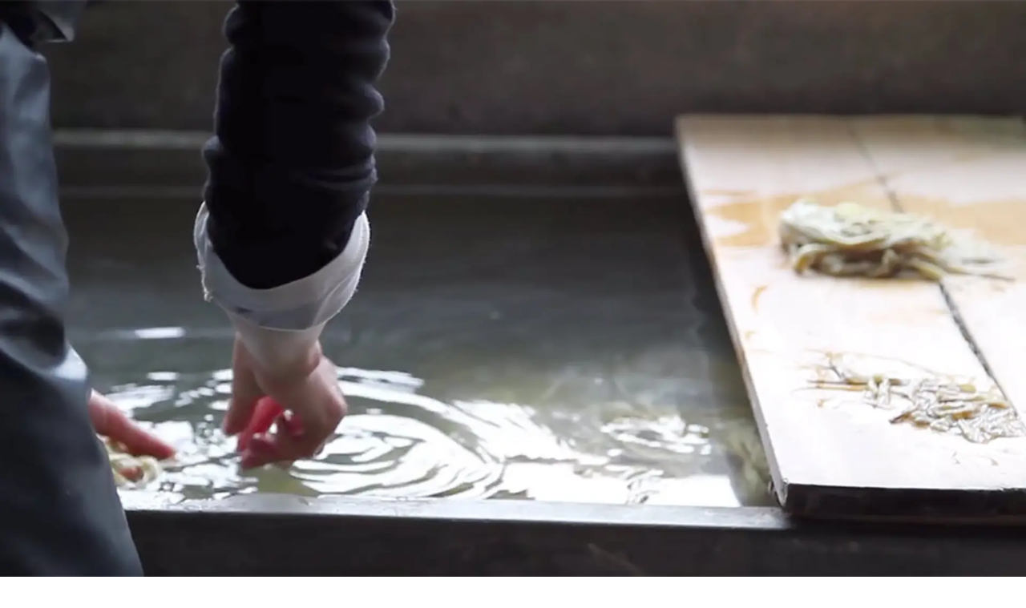

--- FILE ---
content_type: text/html; charset=utf-8
request_url: https://aeon.co/videos/why-are-nasa-engineers-borrowing-techniques-from-origami-artists?utm_source=Aeon+Newsletter&utm_campaign=f7fe02d15e-EMAIL_CAMPAIGN_2021_03_26_01_23&utm_medium=email&utm_term=0_411a82e59d-f7fe02d15e-71949532
body_size: 32840
content:
<!DOCTYPE html><html lang="en" class="monofont_2a109dda-module__BbiBrG__variable sansfont_8ca866d6-module__iEye_G__variable seriffont_90984d4b-module__ArOoZG__variable"><head><meta charSet="utf-8"/><meta name="viewport" content="width=device-width, initial-scale=1"/><link rel="preload" href="/_next/static/media/academica_book_bold-s.p.8c23f835.woff2" as="font" crossorigin="" type="font/woff2"/><link rel="preload" href="/_next/static/media/academica_book_bold_italic-s.p.1f42b458.woff2" as="font" crossorigin="" type="font/woff2"/><link rel="preload" href="/_next/static/media/academica_book_regular-s.p.ec9218b1.woff2" as="font" crossorigin="" type="font/woff2"/><link rel="preload" href="/_next/static/media/academica_book_regular_italic-s.p.98424ff3.woff2" as="font" crossorigin="" type="font/woff2"/><link rel="preload" href="/_next/static/media/atlas_grotesk_bold-s.p.25561588.woff2" as="font" crossorigin="" type="font/woff2"/><link rel="preload" href="/_next/static/media/atlas_grotesk_bold_italic-s.p.e01519e0.woff2" as="font" crossorigin="" type="font/woff2"/><link rel="preload" href="/_next/static/media/atlas_grotesk_light-s.p.d8da90b2.woff2" as="font" crossorigin="" type="font/woff2"/><link rel="preload" href="/_next/static/media/atlas_grotesk_light_italic-s.p.c09c6cbd.woff2" as="font" crossorigin="" type="font/woff2"/><link rel="preload" href="/_next/static/media/atlas_grotesk_regular-s.p.93cecfe0.woff2" as="font" crossorigin="" type="font/woff2"/><link rel="preload" href="/_next/static/media/atlas_grotesk_regular_italic-s.p.4cfbbe9c.woff2" as="font" crossorigin="" type="font/woff2"/><link rel="preload" href="/_next/static/media/atlas_typewriter_regular-s.p.091f2514.woff2" as="font" crossorigin="" type="font/woff2"/><link rel="stylesheet" href="/_next/static/chunks/068645a8d0a1832a.css" data-precedence="next"/><link rel="stylesheet" href="/_next/static/chunks/041a00b969b0994b.css" data-precedence="next"/><link rel="preload" as="script" fetchPriority="low" href="/_next/static/chunks/db86d154c037ee03.js"/><script src="/_next/static/chunks/ea9789c815d29742.js" async=""></script><script src="/_next/static/chunks/f020e62ba1f4fd07.js" async=""></script><script src="/_next/static/chunks/fbd2a76039d7f16a.js" async=""></script><script src="/_next/static/chunks/37f4b49229e6afa1.js" async=""></script><script src="/_next/static/chunks/9afa0ac603748e91.js" async=""></script><script src="/_next/static/chunks/turbopack-835190cc864a5950.js" async=""></script><script src="/_next/static/chunks/93ae1158dac7d750.js" async=""></script><script src="/_next/static/chunks/12a8400f9693b5d9.js" async=""></script><script src="/_next/static/chunks/905a4ee18f200b1c.js" async=""></script><script src="/_next/static/chunks/03bd5bdb5c826238.js" async=""></script><script src="/_next/static/chunks/9463869626b0e865.js" async=""></script><script src="/_next/static/chunks/6ffb2a2ef41d9dfc.js" async=""></script><script src="/_next/static/chunks/91c644bc40c3d50d.js" async=""></script><script src="/_next/static/chunks/81358a2b6a30e3c5.js" async=""></script><script src="/_next/static/chunks/196d7f00a38eea63.js" async=""></script><script src="/_next/static/chunks/a286259d595e5aef.js" async=""></script><script src="/_next/static/chunks/4d57860baeaa78c7.js" async=""></script><script src="/_next/static/chunks/1db06f7b5d81c491.js" async=""></script><script src="/_next/static/chunks/75f262e62b184c8a.js" async=""></script><script src="/_next/static/chunks/26642122995f2e45.js" async=""></script><script src="/_next/static/chunks/b6609c848899fe65.js" async=""></script><script src="/_next/static/chunks/32b2c72387eeee16.js" async=""></script><script src="/_next/static/chunks/0a3e5ec8fffe73c6.js" async=""></script><link rel="preload" href="/_next/static/chunks/ff473e592b0b880c.js" as="script" fetchPriority="low"/><link rel="preload" href="https://www.youtube.com/iframe_api" as="script"/><link rel="preload" href="/_next/static/chunks/72f9b377b766e809.js" as="script" fetchPriority="low"/><meta name="next-size-adjust" content=""/><meta name="theme-color" content="black"/><meta name="color-scheme" content="only light"/><title>Why are NASA engineers borrowing techniques from origami artists? | Aeon Videos</title><meta name="description" content="Infinite forms built on strict rules – why NASA engineers are borrowing from origami artists in the hunt for exoplanets"/><link rel="manifest" href="/manifest.webmanifest"/><meta name="robots" content="index, follow"/><meta name="twitter:label1" content="Duration"/><meta name="twitter:data1" content="5 min"/><link rel="canonical" href="https://aeon.co/videos/why-are-nasa-engineers-borrowing-techniques-from-origami-artists"/><meta name="format-detection" content="telephone=no, date=no, address=no, email=no, url=no"/><meta property="og:title" content="Why are NASA engineers borrowing techniques from origami artists? | Aeon Videos"/><meta property="og:description" content="Infinite forms built on strict rules – why NASA engineers are borrowing from origami artists in the hunt for exoplanets"/><meta property="og:url" content="https://aeon.co/videos/why-are-nasa-engineers-borrowing-techniques-from-origami-artists"/><meta property="og:image" content="https://images.aeonmedia.co/images/d9176235-f154-4652-abcd-bcf55a645a63/the-unexpected-math-of-origami-landscape-4v2.jpg?width=1200&amp;quality=75&amp;format=jpg"/><meta property="og:image:width" content="2000"/><meta property="og:image:height" content="1166"/><meta property="og:image:alt" content="Three origami figures in front of geometric light patterns on a black background, featuring a flower, a crane, and a rooster."/><meta property="og:image:type" content="image/jpeg"/><meta property="og:type" content="article"/><meta name="twitter:card" content="summary_large_image"/><meta name="twitter:site" content="aeonmag"/><meta name="twitter:title" content="Why are NASA engineers borrowing techniques from origami artists? | Aeon Videos"/><meta name="twitter:description" content="Infinite forms built on strict rules – why NASA engineers are borrowing from origami artists in the hunt for exoplanets"/><meta name="twitter:image" content="https://images.aeonmedia.co/images/d9176235-f154-4652-abcd-bcf55a645a63/the-unexpected-math-of-origami-landscape-4v2.jpg?width=1200&amp;quality=75&amp;format=jpg"/><meta name="twitter:image:width" content="2000"/><meta name="twitter:image:height" content="1166"/><meta name="twitter:image:alt" content="Three origami figures in front of geometric light patterns on a black background, featuring a flower, a crane, and a rooster."/><meta name="twitter:image:type" content="image/jpeg"/><link rel="icon" href="/favicon.ico?favicon.fbde314a.ico" sizes="48x48" type="image/x-icon"/><link rel="mask-icon" href="/safari-pinned-tab.svg" color="#9D1D20"/><meta name="sentry-trace" content="7f6fec50c9c66fa4a50ad227e6709d15-262e854d6751b7bc-0"/><meta name="baggage" content="sentry-environment=production,sentry-release=c6e84c1945d7baee4bcbb247b36bf94a173219cc,sentry-public_key=68076d06c1cbd5a834da0db07ee614fc,sentry-trace_id=7f6fec50c9c66fa4a50ad227e6709d15,sentry-org_id=4507325889773568,sentry-sampled=false,sentry-sample_rand=0.1789749184010987,sentry-sample_rate=0.1"/><script src="/_next/static/chunks/a6dad97d9634a72d.js" noModule=""></script></head><body class="flex min-h-dvh flex-col"><div hidden=""><!--$--><!--/$--></div><noscript><iframe title="Google Tag Manager" src="https://analytics.aeon.co/ns.html?id=GTM-MHVZTPR" height="0" width="0" style="display:none;visibility:hidden" aria-hidden="true"></iframe></noscript><!--$--><!--/$--><div class="z-500" id="top-portal"></div><header class="flex w-screen flex-col justify-center px-3 py-2 sm:px-6 print:hidden has-[~main.section-philosophy]:section-philosophy has-[~main.section-science]:section-science has-[~main.section-psychology]:section-psychology has-[~main.section-society]:section-society has-[~main.section-culture]:section-culture has-[~main.bg-light-yellow]:bg-light-yellow bg-black text-white"><div class="pointer-events-none fixed top-0 left-0 z-2500 min-h-screen w-full bg-white/50 text-black opacity-0 transition-opacity"><div class="bg-white shadow-lg"><div class="mx-auto h-full min-h-[stretch] max-w-[1380px] overflow-y-auto overflow-x-hidden px-4.5 pt-2.5 sm:min-h-[60vh] sm:px-20"><div class="relative flex"><button type="button" class="mb-7 flex w-[60%] cursor-pointer items-center gap-3 border-none bg-transparent pt-2.5 font-mono text-grey-mid text-xs tracking-widest hover:opacity-50 md:w-1/2"><span class="text-lg">×</span> CLOSE</button><div class="mb-[3.5vh] flex w-[40%] pt-3 md:w-1/2"><a href="https://www.facebook.com/aeonmag" target="_blank" title="Facebook" class="mr-2.5 pr-2.5 hover:opacity-40"><svg viewBox="0 0 1024 1024" fill="currentColor" stroke="none" width="20" height="20" xmlns="http://www.w3.org/2000/svg" xmlns:xlink="http://www.w3.org/1999/xlink" aria-hidden="true" class="max-md:scale-80"><g><path d="M1024,512C1024,229.23,794.77,0,512,0S0,229.23,0,512c0,255.55,187.23,467.37,432,505.78V660H302V512H432V399.2C432,270.88,508.44,200,625.39,200c56,0,114.61,10,114.61,10V336H675.44c-63.6,0-83.44,39.47-83.44,80v96H734L711.3,660H592v357.78C836.77,979.37,1024,767.55,1024,512Z"></path><path d="M711.3,660,734,512H592V416c0-40.49,19.84-80,83.44-80H740V210s-58.59-10-114.61-10C508.44,200,432,270.88,432,399.2V512H302V660H432v357.78a517.58,517.58,0,0,0,160,0V660Z" fill="transparent"></path></g></svg></a><a href="https://www.instagram.com/aeonmag" target="_blank" title="Instagram" class="mr-2.5 pr-2.5 hover:opacity-40"><svg viewBox="0 0 24 25" fill="currentColor" stroke="none" width="20" height="20" xmlns="http://www.w3.org/2000/svg" xmlns:xlink="http://www.w3.org/1999/xlink" aria-hidden="true" class="max-md:scale-80"><path d="M17.216.5c4.456.203 6.887 2.633 7.09 7.09v10.126c-.203 4.456-2.634 6.887-7.09 7.09H7.09C2.633 24.603.203 22.172 0 17.716V7.59C.203 3.133 2.633.703 7.09.5zm-5.063 5.874c-3.444 0-6.28 2.835-6.28 6.279 0 3.443 2.836 6.279 6.28 6.279 3.443 0 6.279-2.836 6.279-6.28 0-3.443-2.836-6.278-6.28-6.278zm0 2.228a4.063 4.063 0 0 1 4.05 4.05 4.063 4.063 0 0 1-4.05 4.052 4.063 4.063 0 0 1-4.051-4.051 4.063 4.063 0 0 1 4.05-4.051zm6.481-3.849c-.81 0-1.418.608-1.418 1.418 0 .81.608 1.418 1.418 1.418.81 0 1.418-.608 1.418-1.418 0-.81-.608-1.418-1.418-1.418z"></path></svg></a><a href="https://bsky.app/profile/aeon.co" target="_blank" title="Bluesky" class="mr-2.5 pr-2.5 hover:opacity-40"><svg viewBox="0 0 320 286" fill="currentColor" stroke="none" width="20" height="20" xmlns="http://www.w3.org/2000/svg" xmlns:xlink="http://www.w3.org/1999/xlink" aria-hidden="true" class="max-md:scale-80"><path d="M69.364 19.146c36.687 27.806 76.147 84.186 90.636 114.439 14.489-30.253 53.948-86.633 90.636-114.439C277.107-.917 320-16.44 320 32.957c0 9.865-5.603 82.875-8.889 94.729-11.423 41.208-53.045 51.719-90.071 45.357 64.719 11.12 81.182 47.953 45.627 84.785-80 82.874-106.667-44.333-106.667-44.333s-26.667 127.207-106.667 44.333c-35.555-36.832-19.092-73.665 45.627-84.785-37.026 6.362-78.648-4.149-90.071-45.357C5.603 115.832 0 42.822 0 32.957 0-16.44 42.893-.917 69.364 19.147Z"></path></svg></a><a href="https://www.youtube.com/@AeonVideo" target="_blank" title="YouTube" class="mr-2.5 pr-2.5 hover:opacity-40"><svg viewBox="0 0 22 20" fill="currentColor" stroke="none" width="22" height="20" xmlns="http://www.w3.org/2000/svg" xmlns:xlink="http://www.w3.org/1999/xlink" aria-hidden="true" class="max-md:scale-80"><g><path d="M21.5,4.7c-0.3-1-1-1.7-1.9-2C17.9,2.2,11,2.2,11,2.2s-6.9,0-8.6,0.5c-1,0.3-1.7,1-1.9,2C0,6.4,0,10,0,10s0,3.6,0.5,5.3  c0.3,1,1,1.7,1.9,2c1.7,0.5,8.6,0.5,8.6,0.5s6.9,0,8.6-0.5c1-0.3,1.7-1,1.9-2C22,13.6,22,10,22,10S22,6.4,21.5,4.7z M8.8,13.3V6.7  l5.8,3.3L8.8,13.3z"></path></g></svg></a></div></div><div class="relative flex"><div class="flex w-[60%] flex-col pb-4.5 md:w-1/2"><a style="color:#0c776d" class="font-semibold text-2xl leading-[1.3] hover:underline md:text-[42px] md:leading-[1.2]" href="/philosophy">Philosophy</a><a style="color:#035a6d" class="font-semibold text-2xl leading-[1.3] hover:underline md:text-[42px] md:leading-[1.2]" href="/science">Science</a><a style="color:#940b52" class="font-semibold text-2xl leading-[1.3] hover:underline md:text-[42px] md:leading-[1.2]" href="/psychology">Psychology</a><a style="color:#9d120d" class="font-semibold text-2xl leading-[1.3] hover:underline md:text-[42px] md:leading-[1.2]" href="/society">Society</a><a style="color:#c16e15" class="font-semibold text-2xl leading-[1.3] hover:underline md:text-[42px] md:leading-[1.2]" href="/culture">Culture</a></div><div class="flex w-[40%] flex-col pb-4.5 md:w-1/2"><a class="text-[22px] leading-normal hover:underline md:text-[32px] md:leading-[1.4]" href="/essays">Essays</a><a class="text-[22px] leading-normal hover:underline md:text-[32px] md:leading-[1.4]" href="/videos">Videos</a><br/><br/><a class="text-[22px] leading-normal hover:underline md:text-[32px] md:leading-[1.4]" href="/popular">Popular</a><br/><br/><a class="text-[22px] leading-normal hover:underline md:text-[32px] md:leading-[1.4]" href="/about">About</a></div></div><div class="relative flex items-center"><div class="mt-auto flex w-[60%] flex-wrap items-center gap-y-3 py-25 font-mono sm:gap-y-2.5 sm:py-10 md:w-1/2"><a class="mr-2.5 text-sm leading-none tracking-widest hover:underline md:mr-7.5 md:text-[17px]" data-ga-select-prompt="aeon_menu_donate" href="/donate?source=aeon_menu_donate">DONATE</a><a class="mr-2.5 text-sm leading-none tracking-widest hover:underline md:mr-7.5 md:text-[17px]" href="/newsletter">NEWSLETTER</a><div class="flex items-center"><a target="_blank" href="https://psyche.co" title="Psyche"><svg viewBox="0 0 274.85 81.3" fill="currentColor" stroke="none" xmlns="http://www.w3.org/2000/svg" xmlns:xlink="http://www.w3.org/1999/xlink" aria-hidden="true" class="mr-2.5 inline-block w-[70px] fill-[#005645] md:mr-7.5 md:w-[94px]"><g><path d="M0,25l14.19-6.96v7.61c1.97-3.38,7.24-7.61,14.1-7.61,9.87,0,19.64,7.71,19.64,23.59,0,17.39-11.09,24.91-19.83,24.91-6.77,0-11.84-3.95-13.91-6.02v5.64c0,7.24,2.07,13.16,4.42,15.13H3.76l.56-41.83c.09-8.18-2.16-12.41-4.32-14.1v-.38ZM14.19,58.75c1.88,1.79,5.08,4.32,9.87,4.32,6.67,0,13.16-6.39,13.16-20.49-.09-14.01-6.02-21.15-13.54-21.15-3.85,0-7.9,3.1-9.49,6.2v31.11Z"></path><path d="M69.84,66.55c-7.9,0-14.1-1.41-17.95-2.73l-.94-16.07h.19c5.73,11.84,13.07,17.29,19.27,17.48,6.2.09,10.15-2.63,9.87-7.52-.19-4.7-6.02-7.14-12.5-10.34-9.4-4.7-16.17-8.27-16.45-16.35-.19-9.02,7.9-13.25,18.71-12.97,6.11.09,10.81,1.6,14,3.1l.75,14.38h-.19c-3.57-9.21-9.4-15.6-17.01-16.17-5.08-.38-9.12,2.16-8.93,6.3.19,4.79,4.79,7.43,13.25,11.28,9.12,4.32,15.6,8.18,15.88,15.79.19,9.02-8.46,13.82-17.95,13.82Z"></path><path d="M154.91,18.05c7.24-.09,13.07,1.32,18.89,4.79v14.57c-3.85-10.53-11.37-18.23-20.02-18.14-9.21.09-14.47,8.93-13.44,19.55.75,10.53,8.93,19.08,19.74,19.08s16.73-6.3,18.23-15.13h.09c-.19,12.69-9.59,23.78-23.69,23.78-12.97,0-23.59-10.25-23.59-23.97s10.53-24.44,23.78-24.53Z"></path><path d="M178.69,6.96l14.19-6.96v25.94c2.63-3.67,8.27-7.9,14.57-7.9,9.12,0,14.1,5.08,14.1,18.42v11.19c0,9.4,1.69,16.26,4.23,18.14h-14.66l.56-28.11c.28-11.94-2.91-16.26-8.83-16.26-3.95,0-7.71,3.01-9.96,5.92v21.99c0,9.02,2.07,14.47,4.42,16.45h-14.85l.56-44.37c.09-8.18-2.16-12.41-4.32-14.1v-.38Z"></path><path d="M274.85,43.05c-.19,12.59-10.15,23.5-23.31,23.5s-24.16-10.34-24.16-24.06,11-24.44,24.34-24.44c10.06,0,18.7,6.39,18.7,17.95h-32.9c-.09,1.13-.19,2.26-.19,3.38,0,11.09,8.55,18.52,18.89,18.52s17.01-6.02,18.42-14.85h.19ZM237.63,35.06h10.15c9.68,0,13.07-3.38,13.07-8.74,0-4.04-3.57-7.14-8.84-7.14-7.33,0-12.97,6.58-14.38,15.88Z"></path><path d="M87.51,68.8c7.15,5.17,17.34,6.63,21.65-1.9l-14.13-34.38c-3.76-9.12-6.3-12.69-7.61-13.35v-.38h16.26v.38c-.28.19-.75,1.13-.75,2.91,0,1.6.38,3.76,1.6,6.77l10.43,25.75,7.71-17.39c1.5-3.29,2.07-6.58,2.07-9.4,0-4.04-1.13-7.33-1.97-8.65v-.38h11.47v.38c-2.26,2.35-5.17,6.86-9.96,17.48l-11.47,24.44c-6.77,15.6-12.51,20.21-25.28,20.21v-12.5Z"></path></g></svg></a><a href="https://sophiaclub.co" target="_blank" title="Sophia Club"><svg viewBox="0 0 1285 287" fill="currentColor" stroke="none" xmlns="http://www.w3.org/2000/svg" xmlns:xlink="http://www.w3.org/1999/xlink" aria-hidden="true" class="inline-block w-[73px] fill-[#F74D41] md:w-[104px]"><path d="M148.139 76.5496C147.287 53.4902 146.11 42.2773 143.633 22.1777C143.469 20.8338 142.819 19.5963 141.805 18.6992C140.792 17.8021 139.485 17.3073 138.131 17.3084H135.902C135.124 17.3099 134.354 17.4751 133.643 17.7933C132.932 18.1115 132.296 18.5756 131.776 19.1555C131.257 19.7354 130.864 20.4181 130.625 21.1594C130.386 21.9007 130.305 22.684 130.388 23.4585C121.987 17.5501 110.071 12.282 94.3009 12.282C58.6064 12.282 39.3401 38.731 39.3401 63.6336C39.3401 85.648 52.7845 97.9424 65.782 109.826L88.1285 130.366C102.455 143.591 111.079 151.577 111.079 168.064C111.079 188.393 96.3001 210.275 63.855 210.275C46.4186 210.275 32.0864 202.874 17.6516 186.333C18.6169 174.225 18.8328 162.069 18.2978 149.934C18.2311 148.51 17.6184 147.166 16.587 146.181C15.5557 145.197 14.185 144.648 12.7594 144.648H10.5489C9.79112 144.647 9.04129 144.802 8.34571 145.103C7.65013 145.403 7.02367 145.844 6.50511 146.397C5.9865 146.949 5.58686 147.603 5.33078 148.316C5.07477 149.029 4.96782 149.788 5.01658 150.544C6.31513 170.819 4.41261 194.35 0.184837 210.499C-0.0166776 211.26 -0.0539232 212.056 0.0755735 212.833C0.205071 213.61 0.498344 214.35 0.935919 215.005C1.37349 215.66 1.94535 216.214 2.6135 216.63C3.28166 217.047 4.03082 217.317 4.81123 217.422L7.0459 217.7C8.36718 217.867 9.70459 217.554 10.8136 216.816C11.9226 216.078 12.7291 214.966 13.0856 213.682C13.901 210.758 14.6982 207.091 15.4471 202.911C27.0674 213.948 42.0639 223.33 63.8673 223.33C93.951 223.33 124.409 204.349 124.409 168.076C124.409 145.554 110.518 132.97 95.817 119.643L75.6931 101.162C62.8221 89.3636 52.6513 80.0479 52.6513 63.6274C52.6513 38.7552 74.1104 25.3313 94.2953 25.3313C111.575 25.3313 126.07 34.5987 132.768 43.5883C133.831 54.1 134.332 63.8872 134.821 76.9606C134.876 78.3936 135.483 79.7496 136.516 80.7439C137.549 81.7386 138.926 82.2947 140.36 82.2952H142.594C143.34 82.2962 144.077 82.1471 144.764 81.8565C145.45 81.5654 146.07 81.139 146.587 80.6024C147.104 80.0658 147.508 79.4304 147.773 78.7339C148.039 78.0374 148.161 77.2948 148.133 76.5496H148.139Z" fill="#F74D41"></path> <path d="M229.885 187.282C242.332 166.554 249.767 139.954 249.767 116.115C249.767 90.6505 236.945 74.8281 216.308 74.8281C197.736 74.8281 179.828 87.6176 165.876 110.853C153.428 131.58 145.993 158.187 145.993 182.02C145.993 207.49 158.816 223.312 179.454 223.312C198.026 223.331 215.933 210.535 229.885 187.282ZM198.835 203.231C192.42 207.846 185.717 210.287 179.454 210.287C161.939 210.287 159.311 192.592 159.311 182.038C159.311 148.267 175.83 110.013 196.932 94.9396C203.334 90.3241 210.038 87.8836 216.308 87.8836C233.823 87.8836 236.45 105.585 236.45 116.133C236.45 149.904 219.931 188.158 198.847 203.225L198.835 203.231Z" fill="#F74D41"></path> <path d="M381.541 129.285C381.541 92.1608 364.629 74.8701 328.258 74.8701C327.453 74.8701 326.648 74.8824 325.842 74.9064L332.081 57.3928C332.381 56.5559 332.474 55.6595 332.355 54.779C332.235 53.8986 331.905 53.0596 331.394 52.3329C330.883 51.6061 330.204 51.0133 329.415 50.6038C328.627 50.1944 327.752 49.9804 326.863 49.98H324.629C323.484 49.9819 322.367 50.3375 321.432 50.9983C320.497 51.6589 319.788 52.5927 319.404 53.671L311.196 76.8094C286.862 83.274 265.844 102.099 256.278 117.383C255.513 118.602 255.251 120.071 255.549 121.479C255.846 122.887 256.679 124.124 257.872 124.929L259.551 126.046C260.158 126.453 260.839 126.736 261.555 126.878C262.271 127.02 263.009 127.019 263.725 126.874C264.44 126.73 265.121 126.445 265.726 126.037C266.332 125.629 266.85 125.104 267.252 124.494C274.934 112.846 289.109 99.507 305.616 92.3601L242.773 273.957H221.634C220.43 273.959 219.259 274.352 218.298 275.078C217.337 275.804 216.638 276.822 216.307 277.98L215.745 279.932C215.51 280.757 215.469 281.626 215.626 282.47C215.783 283.314 216.134 284.109 216.651 284.795C217.168 285.48 217.837 286.036 218.605 286.419C219.373 286.801 220.22 287 221.078 287H288.614C289.819 287 290.99 286.609 291.953 285.884C292.915 285.159 293.615 284.141 293.947 282.982L294.503 281.025C294.737 280.2 294.777 279.332 294.619 278.489C294.462 277.646 294.112 276.851 293.595 276.167C293.079 275.482 292.412 274.926 291.645 274.543C290.878 274.159 290.033 273.959 289.176 273.957H256.761L274.433 222.986C344.771 221.035 381.541 174.794 381.541 129.285ZM328.258 87.9075C357.019 87.9075 368.223 99.507 368.223 129.285C368.223 167.526 337.578 206.354 278.89 209.786L320.932 88.2581C323.209 88.0044 325.746 87.8835 328.258 87.8835V87.9075Z" fill="#F74D41"></path> <path d="M519.5 167.949L517.825 166.832C516.692 166.079 515.319 165.769 513.972 165.96C512.624 166.151 511.396 166.832 510.517 167.871C510.306 168.118 489.608 192.676 481.799 200.76C477.806 204.753 472.135 210.021 468.161 210.293C468.584 207.599 470.764 202.071 472.715 197.135L505.378 115.124C507.189 110.574 510.245 101.767 510.245 93.7916C510.245 84.6332 504.9 74.846 489.904 74.846C472.582 74.846 449.475 91.7924 429.399 113.456L469.683 7.51545C470.001 6.67588 470.11 5.77193 470.001 4.88095C469.893 3.98999 469.57 3.13861 469.06 2.39977C468.551 1.66092 467.87 1.05663 467.076 0.638678C466.282 0.220728 465.399 0.00157566 464.501 0H462.544C461.891 0.00252852 461.243 0.119061 460.63 0.344356C452.363 3.24345 443.667 4.73223 434.907 4.7485H428.191C426.987 4.75044 425.816 5.14401 424.855 5.86977C423.895 6.59552 423.196 7.61416 422.864 8.77205L422.308 10.7234C422.073 11.5484 422.032 12.4167 422.189 13.2602C422.346 14.1036 422.696 14.8992 423.213 15.5843C423.729 16.2694 424.397 16.8253 425.164 17.2083C425.932 17.5914 426.778 17.7911 427.635 17.7917H434.056C440.201 17.7733 446.331 17.1664 452.362 15.9793L377.228 213.531C376.895 214.375 376.774 215.288 376.876 216.189C376.978 217.091 377.3 217.954 377.812 218.702C378.325 219.45 379.013 220.062 379.817 220.482C380.621 220.902 381.515 221.119 382.423 221.113H384.651C385.775 221.114 386.872 220.772 387.797 220.135C388.723 219.497 389.433 218.593 389.833 217.543L414.179 153.595C438.337 117.311 472.202 87.8835 489.904 87.8835C496.409 87.8835 496.928 90.445 496.928 93.7916C496.928 98.2442 495.587 103.899 492.858 111.01L461.016 190.906L459.808 193.927C456.988 201.019 454.765 206.614 454.765 211.073C454.765 218.28 460.141 223.318 467.847 223.318C476.508 223.318 484.426 216.564 491.094 209.901C499.223 201.485 519.782 177.138 520.689 176.105C521.186 175.508 521.55 174.812 521.76 174.063C521.97 173.315 522.021 172.531 521.913 171.762C521.801 170.993 521.524 170.256 521.109 169.599C520.694 168.942 520.146 168.38 519.5 167.949Z" fill="#F74D41"></path> <path d="M597.394 33.2275C595.745 33.2264 594.136 33.7143 592.763 34.6296C591.389 35.545 590.324 36.8467 589.688 38.3699C589.058 39.8932 588.894 41.5697 589.212 43.1874C589.535 44.805 590.329 46.2911 591.492 47.4576C592.66 48.6242 594.141 49.4188 595.76 49.741C597.379 50.0632 599.054 49.8984 600.576 49.2676C602.098 48.6367 603.404 47.5682 604.316 46.197C605.233 44.8259 605.725 43.2138 605.725 41.5646C605.72 39.355 604.844 37.2363 603.281 35.6733C601.719 34.1103 599.603 33.2307 597.394 33.2275Z" fill="#F74D41"></path> <path d="M598.511 167.949L596.83 166.832C595.688 166.07 594.304 165.76 592.947 165.962C591.589 166.164 590.354 166.864 589.483 167.925C589.278 168.173 568.866 192.985 561.093 201.038C555.145 206.989 550.472 210.1 547.203 210.293C547.762 207.327 550.744 200.627 552.424 196.851C552.947 195.673 553.454 194.543 553.93 193.444L589.944 108.744C593.464 100.256 596.236 93.5502 596.236 87.9137C596.236 79.8485 591.005 74.8342 582.597 74.8342C573.308 74.8342 566.012 81.3768 560.074 87.8112C551.584 97.127 542.295 111.409 530.956 129.986C530.213 131.208 529.967 132.67 530.28 134.067C530.587 135.465 531.423 136.688 532.611 137.483L534.287 138.601C534.907 139.021 535.614 139.311 536.351 139.451C537.089 139.592 537.848 139.58 538.585 139.417C539.318 139.254 540.015 138.944 540.625 138.504C541.234 138.065 541.747 137.506 542.136 136.861C553.613 117.8 562.671 104.636 569.752 96.6011C574.988 90.6443 579.077 87.8717 582.623 87.8717H582.94V87.9076C582.94 91.7985 579 100.981 577.504 104.437L541.506 189.016C540.973 190.254 540.368 191.583 539.743 192.942C536.818 199.383 533.79 206.04 533.79 211.066C533.79 218.389 539.052 223.312 546.87 223.312C553.956 223.312 561.416 219.156 570.331 210.233C578.534 202.035 598.88 177.084 599.746 176.027C600.222 175.428 600.576 174.735 600.775 173.994C600.975 173.252 601.016 172.477 600.904 171.717C600.786 170.958 600.514 170.231 600.104 169.582C599.689 168.934 599.146 168.378 598.511 167.949Z" fill="#F74D41"></path> <path d="M735.157 75.0632L733.21 74.5015C731.94 74.1361 730.587 74.2355 729.383 74.7813C728.184 75.3276 727.221 76.2845 726.662 77.4801L722.23 86.9588C717.998 81.0261 710.948 76.7975 700.967 76.7975C667.818 76.7975 604.69 149.39 604.69 198.228C604.69 216.733 615.055 223.324 624.754 223.324C639.556 223.324 656.239 211.894 671.333 196.615C669.473 201.079 668.069 205.393 668.069 209.12C668.069 217.881 673.403 223.324 681.964 223.324C691.335 223.324 699.046 216.902 705.983 209.967C714.238 201.708 733.287 176.969 734.097 175.918C734.558 175.315 734.896 174.624 735.08 173.887C735.265 173.15 735.296 172.383 735.173 171.634C735.05 170.884 734.773 170.168 734.358 169.53C733.948 168.892 733.405 168.345 732.775 167.925L731.099 166.807C729.936 166.026 728.517 165.717 727.134 165.941C725.75 166.165 724.5 166.907 723.645 168.015C723.455 168.257 704.749 192.441 697.027 200.433C690.141 207.326 685.633 210.262 681.964 210.262C681.744 210.262 681.57 210.262 681.431 210.262C681.38 209.884 681.354 209.502 681.36 209.12C681.36 207.435 682.477 203.079 687.82 191.909L738.631 82.724C738.969 81.9983 739.148 81.2081 739.148 80.407C739.154 79.6065 738.985 78.8147 738.652 78.0864C738.318 77.3582 737.832 76.7109 737.227 76.1886C736.617 75.6669 735.905 75.283 735.137 75.0632H735.157ZM624.754 210.286C623.079 210.286 618.006 210.286 618.006 198.234C618.006 155.147 676.912 89.8406 700.967 89.8406C712.603 89.8406 713.853 98.4614 713.853 102.171C713.812 103.414 713.638 104.65 713.331 105.856L700.138 134.45C687.99 160.494 649.178 210.286 624.754 210.286Z" fill="#F74D41"></path> <path d="M913.822 18.6198C913.53 17.2699 912.746 16.0777 911.619 15.2765C910.497 14.4754 909.113 14.1229 907.74 14.2882L905.506 14.56C904.748 14.6548 904.01 14.9065 903.354 15.2993C902.693 15.6921 902.125 16.2174 901.679 16.842C901.233 17.4666 900.921 18.1769 900.767 18.928C900.608 19.6791 900.608 20.4546 900.767 21.2055C901.525 24.7457 902.283 28.1047 903.047 31.3791C888.942 18.9037 870.246 12.2583 848.388 12.2583C791.214 12.2583 751.276 55.6473 751.276 117.776C751.276 180.891 790.753 223.3 849.505 223.3C889.557 223.3 915.943 200.827 926.41 181.585C927.102 180.312 927.266 178.819 926.872 177.425C926.472 176.032 925.55 174.849 924.289 174.13L922.337 173.006C921.697 172.639 920.985 172.404 920.252 172.316C919.514 172.227 918.771 172.287 918.059 172.492C917.347 172.696 916.681 173.041 916.107 173.506C915.528 173.971 915.051 174.547 914.698 175.199C905.342 192.647 881.559 210.239 849.505 210.239C798.71 210.288 764.602 173.121 764.602 117.806C764.602 63.362 799.028 25.3318 848.399 25.3318C879.453 25.3318 902.391 41.009 913.022 69.4818L916.373 78.4228C916.635 79.125 917.039 79.7661 917.557 80.3078C918.074 80.8495 918.699 81.2805 919.386 81.5752C920.078 81.8699 920.815 82.0221 921.569 82.0221C922.317 82.0226 923.06 81.8709 923.746 81.5768L925.698 80.7368C926.979 80.1884 928.009 79.1757 928.578 77.9006C929.146 76.626 929.213 75.1838 928.767 73.8621C923.649 58.8976 917.034 33.5299 913.822 18.6198Z" fill="#F74D41"></path> <path d="M989.651 208.052H973.132V6.64567C973.132 5.91879 972.989 5.19893 972.712 4.5272C972.435 3.85549 972.031 3.24509 971.513 2.73087L970.396 1.61322C969.571 0.795123 968.511 0.257485 967.363 0.0764193C966.215 -0.104646 965.037 0.0800354 964.002 0.604319C959.678 2.76712 954.749 4.7668 948.052 4.7668C946.264 4.74176 944.476 4.59035 942.713 4.3137C941.97 4.16742 941.212 4.17305 940.474 4.33026C939.737 4.48747 939.04 4.79296 938.425 5.22815C937.81 5.66331 937.293 6.21912 936.898 6.86164C936.504 7.50416 936.247 8.21997 936.14 8.96555L935.863 10.9169C935.663 12.3188 936.007 13.7444 936.821 14.9014C937.636 16.0583 938.866 16.8591 940.254 17.1395C942.831 17.5771 945.439 17.8014 948.052 17.8101C952.023 17.7942 955.978 17.2663 959.816 16.2393V208.052H945.537C944.066 208.052 942.657 208.635 941.617 209.674C940.582 210.713 939.993 212.122 939.993 213.592V215.549C939.993 217.02 940.577 218.431 941.617 219.471C942.657 220.511 944.066 221.095 945.537 221.095H989.625C991.095 221.094 992.504 220.509 993.545 219.469C994.585 218.429 995.164 217.019 995.164 215.549V213.592C995.164 212.127 994.585 210.723 993.55 209.685C992.52 208.647 991.116 208.06 989.651 208.052Z" fill="#F74D41"></path> <path d="M1139.29 203.865C1134.16 203.865 1127.18 205.073 1121.11 206.807V82.6212C1121.11 81.1503 1120.52 79.7399 1119.48 78.6996C1118.44 77.6597 1117.03 77.0754 1115.56 77.0754H1093.21C1092.49 77.0754 1091.76 77.2189 1091.09 77.4977C1090.42 77.7765 1089.81 78.185 1089.29 78.7001C1088.78 79.2151 1088.37 79.8265 1088.1 80.4995C1087.82 81.1724 1087.68 81.8929 1087.68 82.6212V84.5784C1087.68 85.3067 1087.82 86.0278 1088.1 86.7007C1088.37 87.3731 1088.78 87.9845 1089.29 88.4996C1089.81 89.0146 1090.42 89.4236 1091.09 89.7024C1091.76 89.9812 1092.49 90.1247 1093.21 90.1247H1107.77V187.886C1090.39 200.687 1075.3 210.269 1056.64 210.269C1044.02 210.269 1028.96 204.976 1028.96 179.79V82.6212C1028.96 81.8929 1028.82 81.1724 1028.54 80.4995C1028.26 79.8265 1027.85 79.2151 1027.34 78.7001C1026.82 78.185 1026.21 77.7765 1025.54 77.4977C1024.87 77.2189 1024.15 77.0754 1023.42 77.0754H1002.76C1002.03 77.0754 1001.31 77.2189 1000.64 77.4977C999.964 77.7765 999.355 78.185 998.837 78.7001C998.325 79.2151 997.915 79.8265 997.638 80.4995C997.362 81.1724 997.218 81.8929 997.218 82.6212V84.5784C997.218 85.3067 997.362 86.0278 997.638 86.7007C997.915 87.3731 998.325 87.9845 998.837 88.4996C999.355 89.0146 999.964 89.4236 1000.64 89.7024C1001.31 89.9812 1002.03 90.1247 1002.76 90.1247H1015.64V180.086C1015.64 207.164 1030.97 223.33 1056.64 223.33C1076.3 223.33 1091.94 215.054 1107.77 204.028V216.111C1107.77 216.942 1107.96 217.762 1108.32 218.511C1108.69 219.26 1109.21 219.918 1109.86 220.437L1111.25 221.554C1112.12 222.251 1113.19 222.668 1114.3 222.752C1115.41 222.836 1116.52 222.583 1117.49 222.025C1121.72 219.609 1133.11 216.902 1139.28 216.902C1140.75 216.902 1142.16 216.319 1143.19 215.28C1144.23 214.241 1144.82 212.832 1144.82 211.362V209.411C1144.82 207.942 1144.24 206.533 1143.2 205.494C1142.16 204.454 1140.76 203.868 1139.29 203.865Z" fill="#F74D41"></path> <path d="M1220.26 74.8466C1214.82 74.8466 1207.57 76.0063 1201.31 77.8672C1192.25 80.6701 1183.13 84.9597 1175.54 89.0192V6.64567C1175.54 5.91879 1175.4 5.19893 1175.12 4.5272C1174.84 3.85549 1174.43 3.24509 1173.92 2.73087L1172.8 1.61322C1171.98 0.795123 1170.92 0.257485 1169.77 0.0764193C1168.62 -0.104646 1167.44 0.0800354 1166.41 0.604319C1162.09 2.76712 1157.16 4.7668 1150.46 4.7668C1148.67 4.74176 1146.88 4.59035 1145.12 4.3137C1144.38 4.16654 1143.62 4.17156 1142.88 4.32845C1142.15 4.48535 1141.45 4.79083 1140.84 5.22625C1140.22 5.66162 1139.7 6.21778 1139.31 6.86071C1138.92 7.50365 1138.66 8.21986 1138.55 8.96555L1138.28 10.9229C1138.08 12.3238 1138.43 13.7463 1139.25 14.8988C1140.07 16.0512 1141.3 16.8464 1142.69 17.1214C1145.26 17.5584 1147.87 17.7828 1150.48 17.7919C1154.46 17.7765 1158.41 17.2486 1162.25 16.2212V209.411C1162.25 210.669 1162.68 211.889 1163.46 212.873L1164.58 214.269C1165.3 215.17 1166.29 215.823 1167.4 216.135C1184.53 220.969 1199.63 223.331 1213.57 223.331C1255.63 223.331 1285 191.88 1285 146.853C1284.98 100.419 1262 74.8466 1220.26 74.8466ZM1213.55 210.288C1198.74 210.288 1185.31 207.339 1175.54 204.663V103.911C1186.92 97.2659 1196.79 92.7589 1205.63 90.1432H1205.73C1210.43 88.704 1215.31 87.943 1220.23 87.8835C1254.34 87.8835 1271.64 107.723 1271.64 146.853C1271.67 184.201 1247.77 210.288 1213.55 210.288Z" fill="#F74D41"></path> </svg></a></div></div><div class="mt-auto w-[40%] py-25 font-mono sm:py-10 md:w-1/2 max-sm:[&amp;_input]:max-w-25"><!--$!--><template data-dgst="BAILOUT_TO_CLIENT_SIDE_RENDERING"></template><!--/$--></div></div></div></div></div><div class="mx-auto box-border flex w-full max-w-[1350px] items-center justify-between gap-y-3 text-xs tracking-wide sm:text-sm"><div class="flex basis-3/7 gap-2 gap-y-4 flex-row"><div class="flex items-center gap-2 font-mono"><button type="button" class="tracking-[2px] hover:opacity-70">MENU</button><span class="opacity-70">/</span><!--$!--><template data-dgst="BAILOUT_TO_CLIENT_SIDE_RENDERING"></template><!--/$--></div><span class="opacity-70 max-md:hidden">/</span><div class="flex gap-3 max-md:hidden"><a href="https://www.facebook.com/aeonmag" class="flex items-center justify-center hover:opacity-70" target="_blank" title="Facebook"><svg viewBox="0 0 1024 1024" fill="currentColor" stroke="none" width="20" xmlns="http://www.w3.org/2000/svg" xmlns:xlink="http://www.w3.org/1999/xlink" aria-hidden="true"><g><path d="M1024,512C1024,229.23,794.77,0,512,0S0,229.23,0,512c0,255.55,187.23,467.37,432,505.78V660H302V512H432V399.2C432,270.88,508.44,200,625.39,200c56,0,114.61,10,114.61,10V336H675.44c-63.6,0-83.44,39.47-83.44,80v96H734L711.3,660H592v357.78C836.77,979.37,1024,767.55,1024,512Z"></path><path d="M711.3,660,734,512H592V416c0-40.49,19.84-80,83.44-80H740V210s-58.59-10-114.61-10C508.44,200,432,270.88,432,399.2V512H302V660H432v357.78a517.58,517.58,0,0,0,160,0V660Z" fill="transparent"></path></g></svg></a><a href="https://www.instagram.com/aeonmag" class="flex items-center justify-center hover:opacity-70" target="_blank" title="Instagram"><svg viewBox="0 0 24 25" fill="currentColor" stroke="none" width="20" xmlns="http://www.w3.org/2000/svg" xmlns:xlink="http://www.w3.org/1999/xlink" aria-hidden="true"><path d="M17.216.5c4.456.203 6.887 2.633 7.09 7.09v10.126c-.203 4.456-2.634 6.887-7.09 7.09H7.09C2.633 24.603.203 22.172 0 17.716V7.59C.203 3.133 2.633.703 7.09.5zm-5.063 5.874c-3.444 0-6.28 2.835-6.28 6.279 0 3.443 2.836 6.279 6.28 6.279 3.443 0 6.279-2.836 6.279-6.28 0-3.443-2.836-6.278-6.28-6.278zm0 2.228a4.063 4.063 0 0 1 4.05 4.05 4.063 4.063 0 0 1-4.05 4.052 4.063 4.063 0 0 1-4.051-4.051 4.063 4.063 0 0 1 4.05-4.051zm6.481-3.849c-.81 0-1.418.608-1.418 1.418 0 .81.608 1.418 1.418 1.418.81 0 1.418-.608 1.418-1.418 0-.81-.608-1.418-1.418-1.418z"></path></svg></a><a href="https://bsky.app/profile/aeon.co" class="flex items-center justify-center hover:opacity-70" target="_blank" title="Bluesky"><svg viewBox="0 0 320 286" fill="currentColor" stroke="none" width="20" xmlns="http://www.w3.org/2000/svg" xmlns:xlink="http://www.w3.org/1999/xlink" aria-hidden="true"><path d="M69.364 19.146c36.687 27.806 76.147 84.186 90.636 114.439 14.489-30.253 53.948-86.633 90.636-114.439C277.107-.917 320-16.44 320 32.957c0 9.865-5.603 82.875-8.889 94.729-11.423 41.208-53.045 51.719-90.071 45.357 64.719 11.12 81.182 47.953 45.627 84.785-80 82.874-106.667-44.333-106.667-44.333s-26.667 127.207-106.667 44.333c-35.555-36.832-19.092-73.665 45.627-84.785-37.026 6.362-78.648-4.149-90.071-45.357C5.603 115.832 0 42.822 0 32.957 0-16.44 42.893-.917 69.364 19.147Z"></path></svg></a><a href="https://www.youtube.com/@AeonVideo" class="flex items-center justify-center hover:opacity-70" target="_blank" title="YouTube"><svg viewBox="0 0 22 20" fill="currentColor" stroke="none" width="22" height="20" xmlns="http://www.w3.org/2000/svg" xmlns:xlink="http://www.w3.org/1999/xlink" aria-hidden="true"><g><path d="M21.5,4.7c-0.3-1-1-1.7-1.9-2C17.9,2.2,11,2.2,11,2.2s-6.9,0-8.6,0.5c-1,0.3-1.7,1-1.9,2C0,6.4,0,10,0,10s0,3.6,0.5,5.3  c0.3,1,1,1.7,1.9,2c1.7,0.5,8.6,0.5,8.6,0.5s6.9,0,8.6-0.5c1-0.3,1.7-1,1.9-2C22,13.6,22,10,22,10S22,6.4,21.5,4.7z M8.8,13.3V6.7  l5.8,3.3L8.8,13.3z"></path></g></svg></a></div></div><a class="flex basis-auto justify-center hover:opacity-70" href="/"><svg width="71" height="25" viewBox="-16 -5.118 174.65 61.413" xmlns="http://www.w3.org/2000/svg" aria-describedby="aeon-logo-title" class="h-6.5 w-auto fill-section sm:max-w-30 lg:max-w-42.5" role="img"><title>Aeon</title><path d="M70.93 25.275c0 11.705 8.43 21.268 18.755 21.268 10.57 0 19.002-9.438 19.002-21.268 0-11.45-8.432-20.642-18.877-20.642-10.45 0-18.88 9.19-18.88 20.642m48.05.252c0 16.504-13.052 29.81-29.17 29.81-16.12 0-29.17-13.306-29.17-29.81 0-16.377 13.05-29.683 29.17-29.683 16.247 0 29.17 13.177 29.17 29.683M45.39 19.563c0-6.435-.266-10.854-.795-13.252-.525-2.398-1.35-4.217-2.47-5.456-.635-.72-1.48-1.08-2.535-1.08-1.575 0-2.856 1.02-3.853 3.06-1.782 3.56-2.674 8.435-2.674 14.63v2.1H45.39m11.146 4.017H33.29c.272 7.435 1.77 13.31 4.487 17.63 2.083 3.32 4.59 4.976 7.52 4.976 1.81 0 3.458-.673 4.936-2.01 1.485-1.34 3.07-3.75 4.76-7.225l1.544 1.322c-2.296 6.2-4.837 10.582-7.613 13.163-2.778 2.575-5.994 3.87-9.653 3.87-6.284 0-11.04-3.197-14.273-9.594C22.4 40.554 21.1 34.157 21.1 26.526c0-9.354 1.912-16.8 5.734-22.338 3.82-5.538 8.3-8.305 13.436-8.305 4.288 0 8.01 2.327 11.168 6.986 3.156 4.653 4.854 11.56 5.098 20.713M4.668 26.974c-6.007 2.037-9.014 5.404-9.014 9.97v4.566c0 2.88 1.323 5.046 3.967 5.046 2.883 0 5.048-2.524 5.048-5.648V26.974M14.876 55.32c-3.724 0-6.605-1.923-7.807-6.243C4.903 53.16 1.18 55.32-3.265 55.32c-6.725 0-11.29-5.165-11.29-14.05V38.5c0-10.572 8.168-15.615 19.223-19.7v-8.89c0-2.882-1.203-4.564-3.967-4.564-2.884 0-3.846 1.682-3.846 4.806V15.2h-9.73v-4.564c0-8.53 4.686-14.776 14.055-14.776 9.37 0 13.816 6.486 13.816 15.618V44.39c0 1.805.724 2.766 2.4 2.886v8.046h-2.522zM156.496 52.825v-39.79c0-7.597-.514-10.944-2.31-13.522-1.163-2.058-2.833-2.96-5.022-2.96-1.928 0-3.863 1.03-6.176 3.605-2.24 2.243-5.352 6.04-7.246 8.842.742-4.152.684-14.118.684-14.118-6.56 3.86-9.902 4.893-16.207 5.15V1.19c1.925.515 2.57.643 4.243 1.415.127 4.25.127 7.34.127 8.11v10.946l-.127 10.944V45.23c0 2.958 0 4.12-.127 7.596-1.416 1.283-1.93 1.413-3.73 2.184v1.285h18.78V55.01c-1.67-.774-2.187-1.028-3.474-2.184V10.973l.64-.64c2.063-1.933 3.99-3.092 5.28-3.092 2.697 0 3.47 2.06 3.47 8.5v37.085c-1.54 1.155-2.058 1.413-3.856 2.182v1.287h18.65v-1.542c-1.8-.643-2.315-.9-3.6-1.927"></path></svg></a><div class="flex basis-3/7 justify-end gap-2 gap-y-4 flex-row"><div class="flex items-center justify-end gap-2 font-mono"><a data-ga-select-prompt="aeon_topbar_button_donate" class="tracking-[2px] hover:opacity-70 max-md:hidden" href="/donate?source=aeon_topbar_button_donate">DONATE</a><span class="opacity-70 max-md:hidden">/</span><a class="tracking-[2px] hover:opacity-70" data-ga-select-prompt="aeon_topbar_button_newsletter" href="/newsletter">NEWSLETTER</a><span class="opacity-70 max-sm:hidden">/</span><button type="button" class="hover:opacity-70"><svg viewBox="0 0 24 24" fill="currentColor" stroke="none" width="18" height="18" xmlns="http://www.w3.org/2000/svg" xmlns:xlink="http://www.w3.org/1999/xlink" aria-hidden="true" class="sm:hidden"><path d="M12 12c2.21 0 4-1.79 4-4s-1.79-4-4-4-4 1.79-4 4 1.79 4 4 4zm0 2c-2.67 0-8 1.34-8 4v1c0 .55.45 1 1 1h14c.55 0 1-.45 1-1v-1c0-2.66-5.33-4-8-4z"></path></svg><span class="max-sm:hidden">SIGN IN</span></button></div><div class="flex items-center justify-end gap-2 max-md:hidden"><a href="https://sophiaclub.co" target="_blank" title="Sophia Club" class="mt-1 hover:opacity-70 hidden"><svg viewBox="0 0 1285 287" fill="#F74D41" stroke="none" width="97" xmlns="http://www.w3.org/2000/svg" xmlns:xlink="http://www.w3.org/1999/xlink" aria-hidden="true"><path d="M148.139 76.5496C147.287 53.4902 146.11 42.2773 143.633 22.1777C143.469 20.8338 142.819 19.5963 141.805 18.6992C140.792 17.8021 139.485 17.3073 138.131 17.3084H135.902C135.124 17.3099 134.354 17.4751 133.643 17.7933C132.932 18.1115 132.296 18.5756 131.776 19.1555C131.257 19.7354 130.864 20.4181 130.625 21.1594C130.386 21.9007 130.305 22.684 130.388 23.4585C121.987 17.5501 110.071 12.282 94.3009 12.282C58.6064 12.282 39.3401 38.731 39.3401 63.6336C39.3401 85.648 52.7845 97.9424 65.782 109.826L88.1285 130.366C102.455 143.591 111.079 151.577 111.079 168.064C111.079 188.393 96.3001 210.275 63.855 210.275C46.4186 210.275 32.0864 202.874 17.6516 186.333C18.6169 174.225 18.8328 162.069 18.2978 149.934C18.2311 148.51 17.6184 147.166 16.587 146.181C15.5557 145.197 14.185 144.648 12.7594 144.648H10.5489C9.79112 144.647 9.04129 144.802 8.34571 145.103C7.65013 145.403 7.02367 145.844 6.50511 146.397C5.9865 146.949 5.58686 147.603 5.33078 148.316C5.07477 149.029 4.96782 149.788 5.01658 150.544C6.31513 170.819 4.41261 194.35 0.184837 210.499C-0.0166776 211.26 -0.0539232 212.056 0.0755735 212.833C0.205071 213.61 0.498344 214.35 0.935919 215.005C1.37349 215.66 1.94535 216.214 2.6135 216.63C3.28166 217.047 4.03082 217.317 4.81123 217.422L7.0459 217.7C8.36718 217.867 9.70459 217.554 10.8136 216.816C11.9226 216.078 12.7291 214.966 13.0856 213.682C13.901 210.758 14.6982 207.091 15.4471 202.911C27.0674 213.948 42.0639 223.33 63.8673 223.33C93.951 223.33 124.409 204.349 124.409 168.076C124.409 145.554 110.518 132.97 95.817 119.643L75.6931 101.162C62.8221 89.3636 52.6513 80.0479 52.6513 63.6274C52.6513 38.7552 74.1104 25.3313 94.2953 25.3313C111.575 25.3313 126.07 34.5987 132.768 43.5883C133.831 54.1 134.332 63.8872 134.821 76.9606C134.876 78.3936 135.483 79.7496 136.516 80.7439C137.549 81.7386 138.926 82.2947 140.36 82.2952H142.594C143.34 82.2962 144.077 82.1471 144.764 81.8565C145.45 81.5654 146.07 81.139 146.587 80.6024C147.104 80.0658 147.508 79.4304 147.773 78.7339C148.039 78.0374 148.161 77.2948 148.133 76.5496H148.139Z" fill="#F74D41"></path> <path d="M229.885 187.282C242.332 166.554 249.767 139.954 249.767 116.115C249.767 90.6505 236.945 74.8281 216.308 74.8281C197.736 74.8281 179.828 87.6176 165.876 110.853C153.428 131.58 145.993 158.187 145.993 182.02C145.993 207.49 158.816 223.312 179.454 223.312C198.026 223.331 215.933 210.535 229.885 187.282ZM198.835 203.231C192.42 207.846 185.717 210.287 179.454 210.287C161.939 210.287 159.311 192.592 159.311 182.038C159.311 148.267 175.83 110.013 196.932 94.9396C203.334 90.3241 210.038 87.8836 216.308 87.8836C233.823 87.8836 236.45 105.585 236.45 116.133C236.45 149.904 219.931 188.158 198.847 203.225L198.835 203.231Z" fill="#F74D41"></path> <path d="M381.541 129.285C381.541 92.1608 364.629 74.8701 328.258 74.8701C327.453 74.8701 326.648 74.8824 325.842 74.9064L332.081 57.3928C332.381 56.5559 332.474 55.6595 332.355 54.779C332.235 53.8986 331.905 53.0596 331.394 52.3329C330.883 51.6061 330.204 51.0133 329.415 50.6038C328.627 50.1944 327.752 49.9804 326.863 49.98H324.629C323.484 49.9819 322.367 50.3375 321.432 50.9983C320.497 51.6589 319.788 52.5927 319.404 53.671L311.196 76.8094C286.862 83.274 265.844 102.099 256.278 117.383C255.513 118.602 255.251 120.071 255.549 121.479C255.846 122.887 256.679 124.124 257.872 124.929L259.551 126.046C260.158 126.453 260.839 126.736 261.555 126.878C262.271 127.02 263.009 127.019 263.725 126.874C264.44 126.73 265.121 126.445 265.726 126.037C266.332 125.629 266.85 125.104 267.252 124.494C274.934 112.846 289.109 99.507 305.616 92.3601L242.773 273.957H221.634C220.43 273.959 219.259 274.352 218.298 275.078C217.337 275.804 216.638 276.822 216.307 277.98L215.745 279.932C215.51 280.757 215.469 281.626 215.626 282.47C215.783 283.314 216.134 284.109 216.651 284.795C217.168 285.48 217.837 286.036 218.605 286.419C219.373 286.801 220.22 287 221.078 287H288.614C289.819 287 290.99 286.609 291.953 285.884C292.915 285.159 293.615 284.141 293.947 282.982L294.503 281.025C294.737 280.2 294.777 279.332 294.619 278.489C294.462 277.646 294.112 276.851 293.595 276.167C293.079 275.482 292.412 274.926 291.645 274.543C290.878 274.159 290.033 273.959 289.176 273.957H256.761L274.433 222.986C344.771 221.035 381.541 174.794 381.541 129.285ZM328.258 87.9075C357.019 87.9075 368.223 99.507 368.223 129.285C368.223 167.526 337.578 206.354 278.89 209.786L320.932 88.2581C323.209 88.0044 325.746 87.8835 328.258 87.8835V87.9075Z" fill="#F74D41"></path> <path d="M519.5 167.949L517.825 166.832C516.692 166.079 515.319 165.769 513.972 165.96C512.624 166.151 511.396 166.832 510.517 167.871C510.306 168.118 489.608 192.676 481.799 200.76C477.806 204.753 472.135 210.021 468.161 210.293C468.584 207.599 470.764 202.071 472.715 197.135L505.378 115.124C507.189 110.574 510.245 101.767 510.245 93.7916C510.245 84.6332 504.9 74.846 489.904 74.846C472.582 74.846 449.475 91.7924 429.399 113.456L469.683 7.51545C470.001 6.67588 470.11 5.77193 470.001 4.88095C469.893 3.98999 469.57 3.13861 469.06 2.39977C468.551 1.66092 467.87 1.05663 467.076 0.638678C466.282 0.220728 465.399 0.00157566 464.501 0H462.544C461.891 0.00252852 461.243 0.119061 460.63 0.344356C452.363 3.24345 443.667 4.73223 434.907 4.7485H428.191C426.987 4.75044 425.816 5.14401 424.855 5.86977C423.895 6.59552 423.196 7.61416 422.864 8.77205L422.308 10.7234C422.073 11.5484 422.032 12.4167 422.189 13.2602C422.346 14.1036 422.696 14.8992 423.213 15.5843C423.729 16.2694 424.397 16.8253 425.164 17.2083C425.932 17.5914 426.778 17.7911 427.635 17.7917H434.056C440.201 17.7733 446.331 17.1664 452.362 15.9793L377.228 213.531C376.895 214.375 376.774 215.288 376.876 216.189C376.978 217.091 377.3 217.954 377.812 218.702C378.325 219.45 379.013 220.062 379.817 220.482C380.621 220.902 381.515 221.119 382.423 221.113H384.651C385.775 221.114 386.872 220.772 387.797 220.135C388.723 219.497 389.433 218.593 389.833 217.543L414.179 153.595C438.337 117.311 472.202 87.8835 489.904 87.8835C496.409 87.8835 496.928 90.445 496.928 93.7916C496.928 98.2442 495.587 103.899 492.858 111.01L461.016 190.906L459.808 193.927C456.988 201.019 454.765 206.614 454.765 211.073C454.765 218.28 460.141 223.318 467.847 223.318C476.508 223.318 484.426 216.564 491.094 209.901C499.223 201.485 519.782 177.138 520.689 176.105C521.186 175.508 521.55 174.812 521.76 174.063C521.97 173.315 522.021 172.531 521.913 171.762C521.801 170.993 521.524 170.256 521.109 169.599C520.694 168.942 520.146 168.38 519.5 167.949Z" fill="#F74D41"></path> <path d="M597.394 33.2275C595.745 33.2264 594.136 33.7143 592.763 34.6296C591.389 35.545 590.324 36.8467 589.688 38.3699C589.058 39.8932 588.894 41.5697 589.212 43.1874C589.535 44.805 590.329 46.2911 591.492 47.4576C592.66 48.6242 594.141 49.4188 595.76 49.741C597.379 50.0632 599.054 49.8984 600.576 49.2676C602.098 48.6367 603.404 47.5682 604.316 46.197C605.233 44.8259 605.725 43.2138 605.725 41.5646C605.72 39.355 604.844 37.2363 603.281 35.6733C601.719 34.1103 599.603 33.2307 597.394 33.2275Z" fill="#F74D41"></path> <path d="M598.511 167.949L596.83 166.832C595.688 166.07 594.304 165.76 592.947 165.962C591.589 166.164 590.354 166.864 589.483 167.925C589.278 168.173 568.866 192.985 561.093 201.038C555.145 206.989 550.472 210.1 547.203 210.293C547.762 207.327 550.744 200.627 552.424 196.851C552.947 195.673 553.454 194.543 553.93 193.444L589.944 108.744C593.464 100.256 596.236 93.5502 596.236 87.9137C596.236 79.8485 591.005 74.8342 582.597 74.8342C573.308 74.8342 566.012 81.3768 560.074 87.8112C551.584 97.127 542.295 111.409 530.956 129.986C530.213 131.208 529.967 132.67 530.28 134.067C530.587 135.465 531.423 136.688 532.611 137.483L534.287 138.601C534.907 139.021 535.614 139.311 536.351 139.451C537.089 139.592 537.848 139.58 538.585 139.417C539.318 139.254 540.015 138.944 540.625 138.504C541.234 138.065 541.747 137.506 542.136 136.861C553.613 117.8 562.671 104.636 569.752 96.6011C574.988 90.6443 579.077 87.8717 582.623 87.8717H582.94V87.9076C582.94 91.7985 579 100.981 577.504 104.437L541.506 189.016C540.973 190.254 540.368 191.583 539.743 192.942C536.818 199.383 533.79 206.04 533.79 211.066C533.79 218.389 539.052 223.312 546.87 223.312C553.956 223.312 561.416 219.156 570.331 210.233C578.534 202.035 598.88 177.084 599.746 176.027C600.222 175.428 600.576 174.735 600.775 173.994C600.975 173.252 601.016 172.477 600.904 171.717C600.786 170.958 600.514 170.231 600.104 169.582C599.689 168.934 599.146 168.378 598.511 167.949Z" fill="#F74D41"></path> <path d="M735.157 75.0632L733.21 74.5015C731.94 74.1361 730.587 74.2355 729.383 74.7813C728.184 75.3276 727.221 76.2845 726.662 77.4801L722.23 86.9588C717.998 81.0261 710.948 76.7975 700.967 76.7975C667.818 76.7975 604.69 149.39 604.69 198.228C604.69 216.733 615.055 223.324 624.754 223.324C639.556 223.324 656.239 211.894 671.333 196.615C669.473 201.079 668.069 205.393 668.069 209.12C668.069 217.881 673.403 223.324 681.964 223.324C691.335 223.324 699.046 216.902 705.983 209.967C714.238 201.708 733.287 176.969 734.097 175.918C734.558 175.315 734.896 174.624 735.08 173.887C735.265 173.15 735.296 172.383 735.173 171.634C735.05 170.884 734.773 170.168 734.358 169.53C733.948 168.892 733.405 168.345 732.775 167.925L731.099 166.807C729.936 166.026 728.517 165.717 727.134 165.941C725.75 166.165 724.5 166.907 723.645 168.015C723.455 168.257 704.749 192.441 697.027 200.433C690.141 207.326 685.633 210.262 681.964 210.262C681.744 210.262 681.57 210.262 681.431 210.262C681.38 209.884 681.354 209.502 681.36 209.12C681.36 207.435 682.477 203.079 687.82 191.909L738.631 82.724C738.969 81.9983 739.148 81.2081 739.148 80.407C739.154 79.6065 738.985 78.8147 738.652 78.0864C738.318 77.3582 737.832 76.7109 737.227 76.1886C736.617 75.6669 735.905 75.283 735.137 75.0632H735.157ZM624.754 210.286C623.079 210.286 618.006 210.286 618.006 198.234C618.006 155.147 676.912 89.8406 700.967 89.8406C712.603 89.8406 713.853 98.4614 713.853 102.171C713.812 103.414 713.638 104.65 713.331 105.856L700.138 134.45C687.99 160.494 649.178 210.286 624.754 210.286Z" fill="#F74D41"></path> <path d="M913.822 18.6198C913.53 17.2699 912.746 16.0777 911.619 15.2765C910.497 14.4754 909.113 14.1229 907.74 14.2882L905.506 14.56C904.748 14.6548 904.01 14.9065 903.354 15.2993C902.693 15.6921 902.125 16.2174 901.679 16.842C901.233 17.4666 900.921 18.1769 900.767 18.928C900.608 19.6791 900.608 20.4546 900.767 21.2055C901.525 24.7457 902.283 28.1047 903.047 31.3791C888.942 18.9037 870.246 12.2583 848.388 12.2583C791.214 12.2583 751.276 55.6473 751.276 117.776C751.276 180.891 790.753 223.3 849.505 223.3C889.557 223.3 915.943 200.827 926.41 181.585C927.102 180.312 927.266 178.819 926.872 177.425C926.472 176.032 925.55 174.849 924.289 174.13L922.337 173.006C921.697 172.639 920.985 172.404 920.252 172.316C919.514 172.227 918.771 172.287 918.059 172.492C917.347 172.696 916.681 173.041 916.107 173.506C915.528 173.971 915.051 174.547 914.698 175.199C905.342 192.647 881.559 210.239 849.505 210.239C798.71 210.288 764.602 173.121 764.602 117.806C764.602 63.362 799.028 25.3318 848.399 25.3318C879.453 25.3318 902.391 41.009 913.022 69.4818L916.373 78.4228C916.635 79.125 917.039 79.7661 917.557 80.3078C918.074 80.8495 918.699 81.2805 919.386 81.5752C920.078 81.8699 920.815 82.0221 921.569 82.0221C922.317 82.0226 923.06 81.8709 923.746 81.5768L925.698 80.7368C926.979 80.1884 928.009 79.1757 928.578 77.9006C929.146 76.626 929.213 75.1838 928.767 73.8621C923.649 58.8976 917.034 33.5299 913.822 18.6198Z" fill="#F74D41"></path> <path d="M989.651 208.052H973.132V6.64567C973.132 5.91879 972.989 5.19893 972.712 4.5272C972.435 3.85549 972.031 3.24509 971.513 2.73087L970.396 1.61322C969.571 0.795123 968.511 0.257485 967.363 0.0764193C966.215 -0.104646 965.037 0.0800354 964.002 0.604319C959.678 2.76712 954.749 4.7668 948.052 4.7668C946.264 4.74176 944.476 4.59035 942.713 4.3137C941.97 4.16742 941.212 4.17305 940.474 4.33026C939.737 4.48747 939.04 4.79296 938.425 5.22815C937.81 5.66331 937.293 6.21912 936.898 6.86164C936.504 7.50416 936.247 8.21997 936.14 8.96555L935.863 10.9169C935.663 12.3188 936.007 13.7444 936.821 14.9014C937.636 16.0583 938.866 16.8591 940.254 17.1395C942.831 17.5771 945.439 17.8014 948.052 17.8101C952.023 17.7942 955.978 17.2663 959.816 16.2393V208.052H945.537C944.066 208.052 942.657 208.635 941.617 209.674C940.582 210.713 939.993 212.122 939.993 213.592V215.549C939.993 217.02 940.577 218.431 941.617 219.471C942.657 220.511 944.066 221.095 945.537 221.095H989.625C991.095 221.094 992.504 220.509 993.545 219.469C994.585 218.429 995.164 217.019 995.164 215.549V213.592C995.164 212.127 994.585 210.723 993.55 209.685C992.52 208.647 991.116 208.06 989.651 208.052Z" fill="#F74D41"></path> <path d="M1139.29 203.865C1134.16 203.865 1127.18 205.073 1121.11 206.807V82.6212C1121.11 81.1503 1120.52 79.7399 1119.48 78.6996C1118.44 77.6597 1117.03 77.0754 1115.56 77.0754H1093.21C1092.49 77.0754 1091.76 77.2189 1091.09 77.4977C1090.42 77.7765 1089.81 78.185 1089.29 78.7001C1088.78 79.2151 1088.37 79.8265 1088.1 80.4995C1087.82 81.1724 1087.68 81.8929 1087.68 82.6212V84.5784C1087.68 85.3067 1087.82 86.0278 1088.1 86.7007C1088.37 87.3731 1088.78 87.9845 1089.29 88.4996C1089.81 89.0146 1090.42 89.4236 1091.09 89.7024C1091.76 89.9812 1092.49 90.1247 1093.21 90.1247H1107.77V187.886C1090.39 200.687 1075.3 210.269 1056.64 210.269C1044.02 210.269 1028.96 204.976 1028.96 179.79V82.6212C1028.96 81.8929 1028.82 81.1724 1028.54 80.4995C1028.26 79.8265 1027.85 79.2151 1027.34 78.7001C1026.82 78.185 1026.21 77.7765 1025.54 77.4977C1024.87 77.2189 1024.15 77.0754 1023.42 77.0754H1002.76C1002.03 77.0754 1001.31 77.2189 1000.64 77.4977C999.964 77.7765 999.355 78.185 998.837 78.7001C998.325 79.2151 997.915 79.8265 997.638 80.4995C997.362 81.1724 997.218 81.8929 997.218 82.6212V84.5784C997.218 85.3067 997.362 86.0278 997.638 86.7007C997.915 87.3731 998.325 87.9845 998.837 88.4996C999.355 89.0146 999.964 89.4236 1000.64 89.7024C1001.31 89.9812 1002.03 90.1247 1002.76 90.1247H1015.64V180.086C1015.64 207.164 1030.97 223.33 1056.64 223.33C1076.3 223.33 1091.94 215.054 1107.77 204.028V216.111C1107.77 216.942 1107.96 217.762 1108.32 218.511C1108.69 219.26 1109.21 219.918 1109.86 220.437L1111.25 221.554C1112.12 222.251 1113.19 222.668 1114.3 222.752C1115.41 222.836 1116.52 222.583 1117.49 222.025C1121.72 219.609 1133.11 216.902 1139.28 216.902C1140.75 216.902 1142.16 216.319 1143.19 215.28C1144.23 214.241 1144.82 212.832 1144.82 211.362V209.411C1144.82 207.942 1144.24 206.533 1143.2 205.494C1142.16 204.454 1140.76 203.868 1139.29 203.865Z" fill="#F74D41"></path> <path d="M1220.26 74.8466C1214.82 74.8466 1207.57 76.0063 1201.31 77.8672C1192.25 80.6701 1183.13 84.9597 1175.54 89.0192V6.64567C1175.54 5.91879 1175.4 5.19893 1175.12 4.5272C1174.84 3.85549 1174.43 3.24509 1173.92 2.73087L1172.8 1.61322C1171.98 0.795123 1170.92 0.257485 1169.77 0.0764193C1168.62 -0.104646 1167.44 0.0800354 1166.41 0.604319C1162.09 2.76712 1157.16 4.7668 1150.46 4.7668C1148.67 4.74176 1146.88 4.59035 1145.12 4.3137C1144.38 4.16654 1143.62 4.17156 1142.88 4.32845C1142.15 4.48535 1141.45 4.79083 1140.84 5.22625C1140.22 5.66162 1139.7 6.21778 1139.31 6.86071C1138.92 7.50365 1138.66 8.21986 1138.55 8.96555L1138.28 10.9229C1138.08 12.3238 1138.43 13.7463 1139.25 14.8988C1140.07 16.0512 1141.3 16.8464 1142.69 17.1214C1145.26 17.5584 1147.87 17.7828 1150.48 17.7919C1154.46 17.7765 1158.41 17.2486 1162.25 16.2212V209.411C1162.25 210.669 1162.68 211.889 1163.46 212.873L1164.58 214.269C1165.3 215.17 1166.29 215.823 1167.4 216.135C1184.53 220.969 1199.63 223.331 1213.57 223.331C1255.63 223.331 1285 191.88 1285 146.853C1284.98 100.419 1262 74.8466 1220.26 74.8466ZM1213.55 210.288C1198.74 210.288 1185.31 207.339 1175.54 204.663V103.911C1186.92 97.2659 1196.79 92.7589 1205.63 90.1432H1205.73C1210.43 88.704 1215.31 87.943 1220.23 87.8835C1254.34 87.8835 1271.64 107.723 1271.64 146.853C1271.67 184.201 1247.77 210.288 1213.55 210.288Z" fill="#F74D41"></path> </svg></a><span class="opacity-70 max-xl:hidden">/</span><a href="https://psyche.co" target="_blank" title="Psyche" class="hover:opacity-70 max-xl:hidden"><svg viewBox="0 0 274.85 81.3" fill="#005645" stroke="none" width="75" xmlns="http://www.w3.org/2000/svg" xmlns:xlink="http://www.w3.org/1999/xlink" aria-hidden="true"><g><path d="M0,25l14.19-6.96v7.61c1.97-3.38,7.24-7.61,14.1-7.61,9.87,0,19.64,7.71,19.64,23.59,0,17.39-11.09,24.91-19.83,24.91-6.77,0-11.84-3.95-13.91-6.02v5.64c0,7.24,2.07,13.16,4.42,15.13H3.76l.56-41.83c.09-8.18-2.16-12.41-4.32-14.1v-.38ZM14.19,58.75c1.88,1.79,5.08,4.32,9.87,4.32,6.67,0,13.16-6.39,13.16-20.49-.09-14.01-6.02-21.15-13.54-21.15-3.85,0-7.9,3.1-9.49,6.2v31.11Z"></path><path d="M69.84,66.55c-7.9,0-14.1-1.41-17.95-2.73l-.94-16.07h.19c5.73,11.84,13.07,17.29,19.27,17.48,6.2.09,10.15-2.63,9.87-7.52-.19-4.7-6.02-7.14-12.5-10.34-9.4-4.7-16.17-8.27-16.45-16.35-.19-9.02,7.9-13.25,18.71-12.97,6.11.09,10.81,1.6,14,3.1l.75,14.38h-.19c-3.57-9.21-9.4-15.6-17.01-16.17-5.08-.38-9.12,2.16-8.93,6.3.19,4.79,4.79,7.43,13.25,11.28,9.12,4.32,15.6,8.18,15.88,15.79.19,9.02-8.46,13.82-17.95,13.82Z"></path><path d="M154.91,18.05c7.24-.09,13.07,1.32,18.89,4.79v14.57c-3.85-10.53-11.37-18.23-20.02-18.14-9.21.09-14.47,8.93-13.44,19.55.75,10.53,8.93,19.08,19.74,19.08s16.73-6.3,18.23-15.13h.09c-.19,12.69-9.59,23.78-23.69,23.78-12.97,0-23.59-10.25-23.59-23.97s10.53-24.44,23.78-24.53Z"></path><path d="M178.69,6.96l14.19-6.96v25.94c2.63-3.67,8.27-7.9,14.57-7.9,9.12,0,14.1,5.08,14.1,18.42v11.19c0,9.4,1.69,16.26,4.23,18.14h-14.66l.56-28.11c.28-11.94-2.91-16.26-8.83-16.26-3.95,0-7.71,3.01-9.96,5.92v21.99c0,9.02,2.07,14.47,4.42,16.45h-14.85l.56-44.37c.09-8.18-2.16-12.41-4.32-14.1v-.38Z"></path><path d="M274.85,43.05c-.19,12.59-10.15,23.5-23.31,23.5s-24.16-10.34-24.16-24.06,11-24.44,24.34-24.44c10.06,0,18.7,6.39,18.7,17.95h-32.9c-.09,1.13-.19,2.26-.19,3.38,0,11.09,8.55,18.52,18.89,18.52s17.01-6.02,18.42-14.85h.19ZM237.63,35.06h10.15c9.68,0,13.07-3.38,13.07-8.74,0-4.04-3.57-7.14-8.84-7.14-7.33,0-12.97,6.58-14.38,15.88Z"></path><path d="M87.51,68.8c7.15,5.17,17.34,6.63,21.65-1.9l-14.13-34.38c-3.76-9.12-6.3-12.69-7.61-13.35v-.38h16.26v.38c-.28.19-.75,1.13-.75,2.91,0,1.6.38,3.76,1.6,6.77l10.43,25.75,7.71-17.39c1.5-3.29,2.07-6.58,2.07-9.4,0-4.04-1.13-7.33-1.97-8.65v-.38h11.47v.38c-2.26,2.35-5.17,6.86-9.96,17.48l-11.47,24.44c-6.77,15.6-12.51,20.21-25.28,20.21v-12.5Z"></path></g></svg></a></div></div></div></header><main class="flex-1"><div class="bg-black print:hidden"><div class="relative mx-auto aspect-video size-full max-w-[1350px]"><div class="relative"><div class="overflow-hidden"><div class="flex will-change-transform"><div style="flex:0 0 100%" class="relative"><button type="button" class="absolute top-0 z-1 flex size-full flex-col items-center justify-center text-center"><h2 class="z-100 -mt-28 mb-5 hidden max-w-[720px] cursor-pointer pt-1 font-bold font-serif text-[42px] text-white leading-none sm:flex md:text-[64px]" style="text-shadow:#000 0 0 33px, #000 0 0 30px">Unfold the maths of origami</h2><svg viewBox="0 0 1225 1225" fill="currentColor" stroke="white" width="100" height="100" xmlns="http://www.w3.org/2000/svg" xmlns:xlink="http://www.w3.org/1999/xlink" aria-hidden="true" class="relative z-100 drop-shadow-[0_2px_2.5px] drop-shadow-black/40 **:stroke-25 [&amp;:hover_circle]:fill-white/10"><polygon fill="none" stroke="inherit" stroke-width="40" stroke-miterlimit="10" points="457.2,844.9 457.2,349.9 839.6,599.6 "></polygon><circle fill="none" stroke="inherit" stroke-width="40" stroke-miterlimit="10" cx="615" cy="615" r="587.4"></circle></svg><div class="relative z-100 mt-3 text-white" style="text-shadow:#000 0 0 33px, #000 0 0 30px">5<!-- --> <!-- -->minutes</div><img alt="Three origami figures in front of geometric light patterns on a black background, featuring a flower, a crane, and a rooster." fetchPriority="high" loading="lazy" decoding="async" data-nimg="fill" class="object-cover" style="position:absolute;height:100%;width:100%;left:0;top:0;right:0;bottom:0;color:transparent" sizes="(max-width: 1440px) 100vw, 1440px" srcSet="https://images.aeonmedia.co/images/d9176235-f154-4652-abcd-bcf55a645a63/the-unexpected-math-of-origami-landscape-4v2.jpg?width=640&amp;quality=75&amp;format=auto 640w, https://images.aeonmedia.co/images/d9176235-f154-4652-abcd-bcf55a645a63/the-unexpected-math-of-origami-landscape-4v2.jpg?width=750&amp;quality=75&amp;format=auto 750w, https://images.aeonmedia.co/images/d9176235-f154-4652-abcd-bcf55a645a63/the-unexpected-math-of-origami-landscape-4v2.jpg?width=828&amp;quality=75&amp;format=auto 828w, https://images.aeonmedia.co/images/d9176235-f154-4652-abcd-bcf55a645a63/the-unexpected-math-of-origami-landscape-4v2.jpg?width=1080&amp;quality=75&amp;format=auto 1080w, https://images.aeonmedia.co/images/d9176235-f154-4652-abcd-bcf55a645a63/the-unexpected-math-of-origami-landscape-4v2.jpg?width=1200&amp;quality=75&amp;format=auto 1200w, https://images.aeonmedia.co/images/d9176235-f154-4652-abcd-bcf55a645a63/the-unexpected-math-of-origami-landscape-4v2.jpg?width=1920&amp;quality=75&amp;format=auto 1920w, https://images.aeonmedia.co/images/d9176235-f154-4652-abcd-bcf55a645a63/the-unexpected-math-of-origami-landscape-4v2.jpg?width=2048&amp;quality=75&amp;format=auto 2048w, https://images.aeonmedia.co/images/d9176235-f154-4652-abcd-bcf55a645a63/the-unexpected-math-of-origami-landscape-4v2.jpg?width=3840&amp;quality=75&amp;format=auto 3840w" src="https://images.aeonmedia.co/images/d9176235-f154-4652-abcd-bcf55a645a63/the-unexpected-math-of-origami-landscape-4v2.jpg?width=3840&amp;quality=75&amp;format=auto"/></button><div class="relative flex aspect-video w-full justify-center overflow-hidden bg-black print:hidden"><div class="absolute top-0 left-0 h-full w-full"></div></div></div><div style="flex:0 0 100%" class="relative"><button type="button" class="absolute top-0 z-1 flex size-full flex-col items-center justify-center text-center"><h2 class="z-100 -mt-28 mb-5 hidden max-w-[720px] cursor-pointer pt-1 font-bold font-serif text-[42px] text-white leading-none sm:flex md:text-[64px]" style="text-shadow:#000 0 0 33px, #000 0 0 30px">Robot origami</h2><svg viewBox="0 0 1225 1225" fill="currentColor" stroke="white" width="100" height="100" xmlns="http://www.w3.org/2000/svg" xmlns:xlink="http://www.w3.org/1999/xlink" aria-hidden="true" class="relative z-100 drop-shadow-[0_2px_2.5px] drop-shadow-black/40 **:stroke-25 [&amp;:hover_circle]:fill-white/10"><polygon fill="none" stroke="inherit" stroke-width="40" stroke-miterlimit="10" points="457.2,844.9 457.2,349.9 839.6,599.6 "></polygon><circle fill="none" stroke="inherit" stroke-width="40" stroke-miterlimit="10" cx="615" cy="615" r="587.4"></circle></svg><div class="relative z-100 mt-3 text-white" style="text-shadow:#000 0 0 33px, #000 0 0 30px">3<!-- --> <!-- -->minutes</div><img alt="Close-up of a hand holding a tiny gold-coloured origami robot and its flat, unfolded counterpart." fetchPriority="high" loading="lazy" decoding="async" data-nimg="fill" class="object-cover" style="position:absolute;height:100%;width:100%;left:0;top:0;right:0;bottom:0;color:transparent" sizes="(max-width: 1440px) 100vw, 1440px" srcSet="https://images.aeonmedia.co/images/e32f3712-53ca-4fbe-aea9-56e98eab5c6b/ROBOT-ORIGAMI-Main.jpg?width=640&amp;quality=75&amp;format=auto 640w, https://images.aeonmedia.co/images/e32f3712-53ca-4fbe-aea9-56e98eab5c6b/ROBOT-ORIGAMI-Main.jpg?width=750&amp;quality=75&amp;format=auto 750w, https://images.aeonmedia.co/images/e32f3712-53ca-4fbe-aea9-56e98eab5c6b/ROBOT-ORIGAMI-Main.jpg?width=828&amp;quality=75&amp;format=auto 828w, https://images.aeonmedia.co/images/e32f3712-53ca-4fbe-aea9-56e98eab5c6b/ROBOT-ORIGAMI-Main.jpg?width=1080&amp;quality=75&amp;format=auto 1080w, https://images.aeonmedia.co/images/e32f3712-53ca-4fbe-aea9-56e98eab5c6b/ROBOT-ORIGAMI-Main.jpg?width=1200&amp;quality=75&amp;format=auto 1200w, https://images.aeonmedia.co/images/e32f3712-53ca-4fbe-aea9-56e98eab5c6b/ROBOT-ORIGAMI-Main.jpg?width=1920&amp;quality=75&amp;format=auto 1920w, https://images.aeonmedia.co/images/e32f3712-53ca-4fbe-aea9-56e98eab5c6b/ROBOT-ORIGAMI-Main.jpg?width=2048&amp;quality=75&amp;format=auto 2048w, https://images.aeonmedia.co/images/e32f3712-53ca-4fbe-aea9-56e98eab5c6b/ROBOT-ORIGAMI-Main.jpg?width=3840&amp;quality=75&amp;format=auto 3840w" src="https://images.aeonmedia.co/images/e32f3712-53ca-4fbe-aea9-56e98eab5c6b/ROBOT-ORIGAMI-Main.jpg?width=3840&amp;quality=75&amp;format=auto"/></button></div><div style="flex:0 0 100%" class="relative"><button type="button" class="absolute top-0 z-1 flex size-full flex-col items-center justify-center text-center"><h2 class="z-100 -mt-28 mb-5 hidden max-w-[720px] cursor-pointer pt-1 font-bold font-serif text-[42px] text-white leading-none sm:flex md:text-[64px]" style="text-shadow:#000 0 0 33px, #000 0 0 30px">Notes on a triangle</h2><svg viewBox="0 0 1225 1225" fill="currentColor" stroke="white" width="100" height="100" xmlns="http://www.w3.org/2000/svg" xmlns:xlink="http://www.w3.org/1999/xlink" aria-hidden="true" class="relative z-100 drop-shadow-[0_2px_2.5px] drop-shadow-black/40 **:stroke-25 [&amp;:hover_circle]:fill-white/10"><polygon fill="none" stroke="inherit" stroke-width="40" stroke-miterlimit="10" points="457.2,844.9 457.2,349.9 839.6,599.6 "></polygon><circle fill="none" stroke="inherit" stroke-width="40" stroke-miterlimit="10" cx="615" cy="615" r="587.4"></circle></svg><div class="relative z-100 mt-3 text-white" style="text-shadow:#000 0 0 33px, #000 0 0 30px">5<!-- --> <!-- -->minutes</div><img alt="Abstract painting with colourful geometric shapes like triangles and squares in blue, red and orange on a black background." fetchPriority="high" loading="lazy" decoding="async" data-nimg="fill" class="object-cover" style="position:absolute;height:100%;width:100%;left:0;top:0;right:0;bottom:0;color:transparent" sizes="(max-width: 1440px) 100vw, 1440px" srcSet="https://images.aeonmedia.co/images/3ae9e431-bbd9-4403-bd6e-9c5c8e127c67/notes-on-a-triangle-main.jpg?width=640&amp;quality=75&amp;format=auto 640w, https://images.aeonmedia.co/images/3ae9e431-bbd9-4403-bd6e-9c5c8e127c67/notes-on-a-triangle-main.jpg?width=750&amp;quality=75&amp;format=auto 750w, https://images.aeonmedia.co/images/3ae9e431-bbd9-4403-bd6e-9c5c8e127c67/notes-on-a-triangle-main.jpg?width=828&amp;quality=75&amp;format=auto 828w, https://images.aeonmedia.co/images/3ae9e431-bbd9-4403-bd6e-9c5c8e127c67/notes-on-a-triangle-main.jpg?width=1080&amp;quality=75&amp;format=auto 1080w, https://images.aeonmedia.co/images/3ae9e431-bbd9-4403-bd6e-9c5c8e127c67/notes-on-a-triangle-main.jpg?width=1200&amp;quality=75&amp;format=auto 1200w, https://images.aeonmedia.co/images/3ae9e431-bbd9-4403-bd6e-9c5c8e127c67/notes-on-a-triangle-main.jpg?width=1920&amp;quality=75&amp;format=auto 1920w, https://images.aeonmedia.co/images/3ae9e431-bbd9-4403-bd6e-9c5c8e127c67/notes-on-a-triangle-main.jpg?width=2048&amp;quality=75&amp;format=auto 2048w, https://images.aeonmedia.co/images/3ae9e431-bbd9-4403-bd6e-9c5c8e127c67/notes-on-a-triangle-main.jpg?width=3840&amp;quality=75&amp;format=auto 3840w" src="https://images.aeonmedia.co/images/3ae9e431-bbd9-4403-bd6e-9c5c8e127c67/notes-on-a-triangle-main.jpg?width=3840&amp;quality=75&amp;format=auto"/></button></div><div style="flex:0 0 100%" class="relative"><button type="button" class="absolute top-0 z-1 flex size-full flex-col items-center justify-center text-center"><h2 class="z-100 -mt-28 mb-5 hidden max-w-[720px] cursor-pointer pt-1 font-bold font-serif text-[42px] text-white leading-none sm:flex md:text-[64px]" style="text-shadow:#000 0 0 33px, #000 0 0 30px">Rolling shapes</h2><svg viewBox="0 0 1225 1225" fill="currentColor" stroke="white" width="100" height="100" xmlns="http://www.w3.org/2000/svg" xmlns:xlink="http://www.w3.org/1999/xlink" aria-hidden="true" class="relative z-100 drop-shadow-[0_2px_2.5px] drop-shadow-black/40 **:stroke-25 [&amp;:hover_circle]:fill-white/10"><polygon fill="none" stroke="inherit" stroke-width="40" stroke-miterlimit="10" points="457.2,844.9 457.2,349.9 839.6,599.6 "></polygon><circle fill="none" stroke="inherit" stroke-width="40" stroke-miterlimit="10" cx="615" cy="615" r="587.4"></circle></svg><div class="relative z-100 mt-3 text-white" style="text-shadow:#000 0 0 33px, #000 0 0 30px">4<!-- --> <!-- -->minutes</div><img alt="Four blue, irregularly shaped objects with black squiggly lines attached, displayed in a sequence against grey and white backgrounds." fetchPriority="high" loading="lazy" decoding="async" data-nimg="fill" class="object-cover" style="position:absolute;height:100%;width:100%;left:0;top:0;right:0;bottom:0;color:transparent" sizes="(max-width: 1440px) 100vw, 1440px" srcSet="https://images.aeonmedia.co/images/735765f0-1219-4035-8551-e477c07e9652/rolling-shapes-landscape-2.jpg?width=640&amp;quality=75&amp;format=auto 640w, https://images.aeonmedia.co/images/735765f0-1219-4035-8551-e477c07e9652/rolling-shapes-landscape-2.jpg?width=750&amp;quality=75&amp;format=auto 750w, https://images.aeonmedia.co/images/735765f0-1219-4035-8551-e477c07e9652/rolling-shapes-landscape-2.jpg?width=828&amp;quality=75&amp;format=auto 828w, https://images.aeonmedia.co/images/735765f0-1219-4035-8551-e477c07e9652/rolling-shapes-landscape-2.jpg?width=1080&amp;quality=75&amp;format=auto 1080w, https://images.aeonmedia.co/images/735765f0-1219-4035-8551-e477c07e9652/rolling-shapes-landscape-2.jpg?width=1200&amp;quality=75&amp;format=auto 1200w, https://images.aeonmedia.co/images/735765f0-1219-4035-8551-e477c07e9652/rolling-shapes-landscape-2.jpg?width=1920&amp;quality=75&amp;format=auto 1920w, https://images.aeonmedia.co/images/735765f0-1219-4035-8551-e477c07e9652/rolling-shapes-landscape-2.jpg?width=2048&amp;quality=75&amp;format=auto 2048w, https://images.aeonmedia.co/images/735765f0-1219-4035-8551-e477c07e9652/rolling-shapes-landscape-2.jpg?width=3840&amp;quality=75&amp;format=auto 3840w" src="https://images.aeonmedia.co/images/735765f0-1219-4035-8551-e477c07e9652/rolling-shapes-landscape-2.jpg?width=3840&amp;quality=75&amp;format=auto"/></button></div><div style="flex:0 0 100%" class="relative"><button type="button" class="absolute top-0 z-1 flex size-full flex-col items-center justify-center text-center"><h2 class="z-100 -mt-28 mb-5 hidden max-w-[720px] cursor-pointer pt-1 font-bold font-serif text-[42px] text-white leading-none sm:flex md:text-[64px]" style="text-shadow:#000 0 0 33px, #000 0 0 30px">Geometry</h2><svg viewBox="0 0 1225 1225" fill="currentColor" stroke="white" width="100" height="100" xmlns="http://www.w3.org/2000/svg" xmlns:xlink="http://www.w3.org/1999/xlink" aria-hidden="true" class="relative z-100 drop-shadow-[0_2px_2.5px] drop-shadow-black/40 **:stroke-25 [&amp;:hover_circle]:fill-white/10"><polygon fill="none" stroke="inherit" stroke-width="40" stroke-miterlimit="10" points="457.2,844.9 457.2,349.9 839.6,599.6 "></polygon><circle fill="none" stroke="inherit" stroke-width="40" stroke-miterlimit="10" cx="615" cy="615" r="587.4"></circle></svg><div class="relative z-100 mt-3 text-white" style="text-shadow:#000 0 0 33px, #000 0 0 30px">2<!-- --> <!-- -->minutes</div><img alt="Abstract painting featuring concentric rings in multiple colours forming a figure eight pattern on a textured beige background." fetchPriority="high" loading="lazy" decoding="async" data-nimg="fill" class="object-cover" style="position:absolute;height:100%;width:100%;left:0;top:0;right:0;bottom:0;color:transparent" sizes="(max-width: 1440px) 100vw, 1440px" srcSet="https://images.aeonmedia.co/images/b8e6e79f-85df-44e6-bb63-e2bb6a266310/geometry.jpg?width=640&amp;quality=75&amp;format=auto 640w, https://images.aeonmedia.co/images/b8e6e79f-85df-44e6-bb63-e2bb6a266310/geometry.jpg?width=750&amp;quality=75&amp;format=auto 750w, https://images.aeonmedia.co/images/b8e6e79f-85df-44e6-bb63-e2bb6a266310/geometry.jpg?width=828&amp;quality=75&amp;format=auto 828w, https://images.aeonmedia.co/images/b8e6e79f-85df-44e6-bb63-e2bb6a266310/geometry.jpg?width=1080&amp;quality=75&amp;format=auto 1080w, https://images.aeonmedia.co/images/b8e6e79f-85df-44e6-bb63-e2bb6a266310/geometry.jpg?width=1200&amp;quality=75&amp;format=auto 1200w, https://images.aeonmedia.co/images/b8e6e79f-85df-44e6-bb63-e2bb6a266310/geometry.jpg?width=1920&amp;quality=75&amp;format=auto 1920w, https://images.aeonmedia.co/images/b8e6e79f-85df-44e6-bb63-e2bb6a266310/geometry.jpg?width=2048&amp;quality=75&amp;format=auto 2048w, https://images.aeonmedia.co/images/b8e6e79f-85df-44e6-bb63-e2bb6a266310/geometry.jpg?width=3840&amp;quality=75&amp;format=auto 3840w" src="https://images.aeonmedia.co/images/b8e6e79f-85df-44e6-bb63-e2bb6a266310/geometry.jpg?width=3840&amp;quality=75&amp;format=auto"/></button></div><div style="flex:0 0 100%" class="relative"><button type="button" class="absolute top-0 z-1 flex size-full flex-col items-center justify-center text-center"><h2 class="z-100 -mt-28 mb-5 hidden max-w-[720px] cursor-pointer pt-1 font-bold font-serif text-[42px] text-white leading-none sm:flex md:text-[64px]" style="text-shadow:#000 0 0 33px, #000 0 0 30px">Blooms 2</h2><svg viewBox="0 0 1225 1225" fill="currentColor" stroke="white" width="100" height="100" xmlns="http://www.w3.org/2000/svg" xmlns:xlink="http://www.w3.org/1999/xlink" aria-hidden="true" class="relative z-100 drop-shadow-[0_2px_2.5px] drop-shadow-black/40 **:stroke-25 [&amp;:hover_circle]:fill-white/10"><polygon fill="none" stroke="inherit" stroke-width="40" stroke-miterlimit="10" points="457.2,844.9 457.2,349.9 839.6,599.6 "></polygon><circle fill="none" stroke="inherit" stroke-width="40" stroke-miterlimit="10" cx="615" cy="615" r="587.4"></circle></svg><div class="relative z-100 mt-3 text-white" style="text-shadow:#000 0 0 33px, #000 0 0 30px">4<!-- --> <!-- -->minutes</div><img alt="White 3D-printed structure resembling a complex geometric flower on a black background." fetchPriority="high" loading="lazy" decoding="async" data-nimg="fill" class="object-cover" style="position:absolute;height:100%;width:100%;left:0;top:0;right:0;bottom:0;color:transparent" sizes="(max-width: 1440px) 100vw, 1440px" srcSet="https://images.aeonmedia.co/images/60cb6c38-f3cd-4940-991b-d3eabfd81e9e/blooms-2.jpg?width=640&amp;quality=75&amp;format=auto 640w, https://images.aeonmedia.co/images/60cb6c38-f3cd-4940-991b-d3eabfd81e9e/blooms-2.jpg?width=750&amp;quality=75&amp;format=auto 750w, https://images.aeonmedia.co/images/60cb6c38-f3cd-4940-991b-d3eabfd81e9e/blooms-2.jpg?width=828&amp;quality=75&amp;format=auto 828w, https://images.aeonmedia.co/images/60cb6c38-f3cd-4940-991b-d3eabfd81e9e/blooms-2.jpg?width=1080&amp;quality=75&amp;format=auto 1080w, https://images.aeonmedia.co/images/60cb6c38-f3cd-4940-991b-d3eabfd81e9e/blooms-2.jpg?width=1200&amp;quality=75&amp;format=auto 1200w, https://images.aeonmedia.co/images/60cb6c38-f3cd-4940-991b-d3eabfd81e9e/blooms-2.jpg?width=1920&amp;quality=75&amp;format=auto 1920w, https://images.aeonmedia.co/images/60cb6c38-f3cd-4940-991b-d3eabfd81e9e/blooms-2.jpg?width=2048&amp;quality=75&amp;format=auto 2048w, https://images.aeonmedia.co/images/60cb6c38-f3cd-4940-991b-d3eabfd81e9e/blooms-2.jpg?width=3840&amp;quality=75&amp;format=auto 3840w" src="https://images.aeonmedia.co/images/60cb6c38-f3cd-4940-991b-d3eabfd81e9e/blooms-2.jpg?width=3840&amp;quality=75&amp;format=auto"/></button></div><div style="flex:0 0 100%" class="relative"><button type="button" class="absolute top-0 z-1 flex size-full flex-col items-center justify-center text-center"><h2 class="z-100 -mt-28 mb-5 hidden max-w-[720px] cursor-pointer pt-1 font-bold font-serif text-[42px] text-white leading-none sm:flex md:text-[64px]" style="text-shadow:#000 0 0 33px, #000 0 0 30px">Hisako Koyama, the woman who stared at the Sun</h2><svg viewBox="0 0 1225 1225" fill="currentColor" stroke="white" width="100" height="100" xmlns="http://www.w3.org/2000/svg" xmlns:xlink="http://www.w3.org/1999/xlink" aria-hidden="true" class="relative z-100 drop-shadow-[0_2px_2.5px] drop-shadow-black/40 **:stroke-25 [&amp;:hover_circle]:fill-white/10"><polygon fill="none" stroke="inherit" stroke-width="40" stroke-miterlimit="10" points="457.2,844.9 457.2,349.9 839.6,599.6 "></polygon><circle fill="none" stroke="inherit" stroke-width="40" stroke-miterlimit="10" cx="615" cy="615" r="587.4"></circle></svg><div class="relative z-100 mt-3 text-white" style="text-shadow:#000 0 0 33px, #000 0 0 30px">5<!-- --> <!-- -->minutes</div><img alt="Illustration of a woman kneeling on a wooden floor scattered with papers while shining a light through a magnifying glass." fetchPriority="high" loading="lazy" decoding="async" data-nimg="fill" class="object-cover" style="position:absolute;height:100%;width:100%;left:0;top:0;right:0;bottom:0;color:transparent" sizes="(max-width: 1440px) 100vw, 1440px" srcSet="https://images.aeonmedia.co/images/16791204-d000-4f15-a63a-f5142938ed72/hisako-koyama-the-woman-who-stared-at-the-sun-landscape-2.jpg?width=640&amp;quality=75&amp;format=auto 640w, https://images.aeonmedia.co/images/16791204-d000-4f15-a63a-f5142938ed72/hisako-koyama-the-woman-who-stared-at-the-sun-landscape-2.jpg?width=750&amp;quality=75&amp;format=auto 750w, https://images.aeonmedia.co/images/16791204-d000-4f15-a63a-f5142938ed72/hisako-koyama-the-woman-who-stared-at-the-sun-landscape-2.jpg?width=828&amp;quality=75&amp;format=auto 828w, https://images.aeonmedia.co/images/16791204-d000-4f15-a63a-f5142938ed72/hisako-koyama-the-woman-who-stared-at-the-sun-landscape-2.jpg?width=1080&amp;quality=75&amp;format=auto 1080w, https://images.aeonmedia.co/images/16791204-d000-4f15-a63a-f5142938ed72/hisako-koyama-the-woman-who-stared-at-the-sun-landscape-2.jpg?width=1200&amp;quality=75&amp;format=auto 1200w, https://images.aeonmedia.co/images/16791204-d000-4f15-a63a-f5142938ed72/hisako-koyama-the-woman-who-stared-at-the-sun-landscape-2.jpg?width=1920&amp;quality=75&amp;format=auto 1920w, https://images.aeonmedia.co/images/16791204-d000-4f15-a63a-f5142938ed72/hisako-koyama-the-woman-who-stared-at-the-sun-landscape-2.jpg?width=2048&amp;quality=75&amp;format=auto 2048w, https://images.aeonmedia.co/images/16791204-d000-4f15-a63a-f5142938ed72/hisako-koyama-the-woman-who-stared-at-the-sun-landscape-2.jpg?width=3840&amp;quality=75&amp;format=auto 3840w" src="https://images.aeonmedia.co/images/16791204-d000-4f15-a63a-f5142938ed72/hisako-koyama-the-woman-who-stared-at-the-sun-landscape-2.jpg?width=3840&amp;quality=75&amp;format=auto"/></button></div><div style="flex:0 0 100%" class="relative"><button type="button" class="absolute top-0 z-1 flex size-full flex-col items-center justify-center text-center"><h2 class="z-100 -mt-28 mb-5 hidden max-w-[720px] cursor-pointer pt-1 font-bold font-serif text-[42px] text-white leading-none sm:flex md:text-[64px]" style="text-shadow:#000 0 0 33px, #000 0 0 30px">Beauty of mathematics</h2><svg viewBox="0 0 1225 1225" fill="currentColor" stroke="white" width="100" height="100" xmlns="http://www.w3.org/2000/svg" xmlns:xlink="http://www.w3.org/1999/xlink" aria-hidden="true" class="relative z-100 drop-shadow-[0_2px_2.5px] drop-shadow-black/40 **:stroke-25 [&amp;:hover_circle]:fill-white/10"><polygon fill="none" stroke="inherit" stroke-width="40" stroke-miterlimit="10" points="457.2,844.9 457.2,349.9 839.6,599.6 "></polygon><circle fill="none" stroke="inherit" stroke-width="40" stroke-miterlimit="10" cx="615" cy="615" r="587.4"></circle></svg><div class="relative z-100 mt-3 text-white" style="text-shadow:#000 0 0 33px, #000 0 0 30px">2<!-- --> <!-- -->minutes</div><img alt="Split image with mathematical equations on left, diagram of a spinning top in centre and photo of a colourful spinning top on right." fetchPriority="high" loading="lazy" decoding="async" data-nimg="fill" class="object-cover" style="position:absolute;height:100%;width:100%;left:0;top:0;right:0;bottom:0;color:transparent" sizes="(max-width: 1440px) 100vw, 1440px" srcSet="https://images.aeonmedia.co/images/df73cbb2-ef5a-44f4-bbab-8ff220af3124/Beauty-of-Mathematics-MAIN.jpg?width=640&amp;quality=75&amp;format=auto 640w, https://images.aeonmedia.co/images/df73cbb2-ef5a-44f4-bbab-8ff220af3124/Beauty-of-Mathematics-MAIN.jpg?width=750&amp;quality=75&amp;format=auto 750w, https://images.aeonmedia.co/images/df73cbb2-ef5a-44f4-bbab-8ff220af3124/Beauty-of-Mathematics-MAIN.jpg?width=828&amp;quality=75&amp;format=auto 828w, https://images.aeonmedia.co/images/df73cbb2-ef5a-44f4-bbab-8ff220af3124/Beauty-of-Mathematics-MAIN.jpg?width=1080&amp;quality=75&amp;format=auto 1080w, https://images.aeonmedia.co/images/df73cbb2-ef5a-44f4-bbab-8ff220af3124/Beauty-of-Mathematics-MAIN.jpg?width=1200&amp;quality=75&amp;format=auto 1200w, https://images.aeonmedia.co/images/df73cbb2-ef5a-44f4-bbab-8ff220af3124/Beauty-of-Mathematics-MAIN.jpg?width=1920&amp;quality=75&amp;format=auto 1920w, https://images.aeonmedia.co/images/df73cbb2-ef5a-44f4-bbab-8ff220af3124/Beauty-of-Mathematics-MAIN.jpg?width=2048&amp;quality=75&amp;format=auto 2048w, https://images.aeonmedia.co/images/df73cbb2-ef5a-44f4-bbab-8ff220af3124/Beauty-of-Mathematics-MAIN.jpg?width=3840&amp;quality=75&amp;format=auto 3840w" src="https://images.aeonmedia.co/images/df73cbb2-ef5a-44f4-bbab-8ff220af3124/Beauty-of-Mathematics-MAIN.jpg?width=3840&amp;quality=75&amp;format=auto"/></button></div><div style="flex:0 0 100%" class="relative"><button type="button" class="absolute top-0 z-1 flex size-full flex-col items-center justify-center text-center"><h2 class="z-100 -mt-28 mb-5 hidden max-w-[720px] cursor-pointer pt-1 font-bold font-serif text-[42px] text-white leading-none sm:flex md:text-[64px]" style="text-shadow:#000 0 0 33px, #000 0 0 30px">Papers</h2><svg viewBox="0 0 1225 1225" fill="currentColor" stroke="white" width="100" height="100" xmlns="http://www.w3.org/2000/svg" xmlns:xlink="http://www.w3.org/1999/xlink" aria-hidden="true" class="relative z-100 drop-shadow-[0_2px_2.5px] drop-shadow-black/40 **:stroke-25 [&amp;:hover_circle]:fill-white/10"><polygon fill="none" stroke="inherit" stroke-width="40" stroke-miterlimit="10" points="457.2,844.9 457.2,349.9 839.6,599.6 "></polygon><circle fill="none" stroke="inherit" stroke-width="40" stroke-miterlimit="10" cx="615" cy="615" r="587.4"></circle></svg><div class="relative z-100 mt-3 text-white" style="text-shadow:#000 0 0 33px, #000 0 0 30px">3<!-- --> <!-- -->minutes</div><img alt="Graphic depiction of a Go game board with numbered black and white circles and Japanese characters, in a grid layout." fetchPriority="high" loading="lazy" decoding="async" data-nimg="fill" class="object-cover" style="position:absolute;height:100%;width:100%;left:0;top:0;right:0;bottom:0;color:transparent" sizes="(max-width: 1440px) 100vw, 1440px" srcSet="https://images.aeonmedia.co/images/c33f3bc4-2c76-4e71-8d9e-22933b6db8ce/papers-landscape-1.jpg?width=640&amp;quality=75&amp;format=auto 640w, https://images.aeonmedia.co/images/c33f3bc4-2c76-4e71-8d9e-22933b6db8ce/papers-landscape-1.jpg?width=750&amp;quality=75&amp;format=auto 750w, https://images.aeonmedia.co/images/c33f3bc4-2c76-4e71-8d9e-22933b6db8ce/papers-landscape-1.jpg?width=828&amp;quality=75&amp;format=auto 828w, https://images.aeonmedia.co/images/c33f3bc4-2c76-4e71-8d9e-22933b6db8ce/papers-landscape-1.jpg?width=1080&amp;quality=75&amp;format=auto 1080w, https://images.aeonmedia.co/images/c33f3bc4-2c76-4e71-8d9e-22933b6db8ce/papers-landscape-1.jpg?width=1200&amp;quality=75&amp;format=auto 1200w, https://images.aeonmedia.co/images/c33f3bc4-2c76-4e71-8d9e-22933b6db8ce/papers-landscape-1.jpg?width=1920&amp;quality=75&amp;format=auto 1920w, https://images.aeonmedia.co/images/c33f3bc4-2c76-4e71-8d9e-22933b6db8ce/papers-landscape-1.jpg?width=2048&amp;quality=75&amp;format=auto 2048w, https://images.aeonmedia.co/images/c33f3bc4-2c76-4e71-8d9e-22933b6db8ce/papers-landscape-1.jpg?width=3840&amp;quality=75&amp;format=auto 3840w" src="https://images.aeonmedia.co/images/c33f3bc4-2c76-4e71-8d9e-22933b6db8ce/papers-landscape-1.jpg?width=3840&amp;quality=75&amp;format=auto"/></button></div><div style="flex:0 0 100%" class="relative"><button type="button" class="absolute top-0 z-1 flex size-full flex-col items-center justify-center text-center"><h2 class="z-100 -mt-28 mb-5 hidden max-w-[720px] cursor-pointer pt-1 font-bold font-serif text-[42px] text-white leading-none sm:flex md:text-[64px]" style="text-shadow:#000 0 0 33px, #000 0 0 30px">Japanese handmade paper of Kyoto Kurotani</h2><svg viewBox="0 0 1225 1225" fill="currentColor" stroke="white" width="100" height="100" xmlns="http://www.w3.org/2000/svg" xmlns:xlink="http://www.w3.org/1999/xlink" aria-hidden="true" class="relative z-100 drop-shadow-[0_2px_2.5px] drop-shadow-black/40 **:stroke-25 [&amp;:hover_circle]:fill-white/10"><polygon fill="none" stroke="inherit" stroke-width="40" stroke-miterlimit="10" points="457.2,844.9 457.2,349.9 839.6,599.6 "></polygon><circle fill="none" stroke="inherit" stroke-width="40" stroke-miterlimit="10" cx="615" cy="615" r="587.4"></circle></svg><div class="relative z-100 mt-3 text-white" style="text-shadow:#000 0 0 33px, #000 0 0 30px">6<!-- --> <!-- -->minutes</div><img alt="A person with their hand in a water tank next to a wooden board with wet material. The scene suggests a paper-making process." fetchPriority="high" loading="lazy" decoding="async" data-nimg="fill" class="object-cover" style="position:absolute;height:100%;width:100%;left:0;top:0;right:0;bottom:0;color:transparent" sizes="(max-width: 1440px) 100vw, 1440px" srcSet="https://images.aeonmedia.co/images/d3cee196-9582-447d-af47-5fcaf8d3ee2e/japanese-handmade-paper-main.jpg?width=640&amp;quality=75&amp;format=auto 640w, https://images.aeonmedia.co/images/d3cee196-9582-447d-af47-5fcaf8d3ee2e/japanese-handmade-paper-main.jpg?width=750&amp;quality=75&amp;format=auto 750w, https://images.aeonmedia.co/images/d3cee196-9582-447d-af47-5fcaf8d3ee2e/japanese-handmade-paper-main.jpg?width=828&amp;quality=75&amp;format=auto 828w, https://images.aeonmedia.co/images/d3cee196-9582-447d-af47-5fcaf8d3ee2e/japanese-handmade-paper-main.jpg?width=1080&amp;quality=75&amp;format=auto 1080w, https://images.aeonmedia.co/images/d3cee196-9582-447d-af47-5fcaf8d3ee2e/japanese-handmade-paper-main.jpg?width=1200&amp;quality=75&amp;format=auto 1200w, https://images.aeonmedia.co/images/d3cee196-9582-447d-af47-5fcaf8d3ee2e/japanese-handmade-paper-main.jpg?width=1920&amp;quality=75&amp;format=auto 1920w, https://images.aeonmedia.co/images/d3cee196-9582-447d-af47-5fcaf8d3ee2e/japanese-handmade-paper-main.jpg?width=2048&amp;quality=75&amp;format=auto 2048w, https://images.aeonmedia.co/images/d3cee196-9582-447d-af47-5fcaf8d3ee2e/japanese-handmade-paper-main.jpg?width=3840&amp;quality=75&amp;format=auto 3840w" src="https://images.aeonmedia.co/images/d3cee196-9582-447d-af47-5fcaf8d3ee2e/japanese-handmade-paper-main.jpg?width=3840&amp;quality=75&amp;format=auto"/></button></div></div></div><button type="button" class="absolute top-1/3 3xl:-left-36 left-0 z-700 transition-all md:top-[40%] print:hidden invisible"><svg viewBox="0 0 24 24" fill="currentColor" stroke="none" xmlns="http://www.w3.org/2000/svg" xmlns:xlink="http://www.w3.org/1999/xlink" aria-hidden="true" class="size-20 stroke-white drop-shadow-[0_2px_2.5px] drop-shadow-black/40 md:size-36"><polyline stroke-width="0.5" points="14.8,17.3 9.5,12 14.8,6.7" fill="transparent"></polyline></svg></button><button type="button" class="absolute top-1/3 3xl:-right-36 right-0 z-700 transition-all md:top-[40%] print:hidden"><svg viewBox="0 0 24 24" fill="currentColor" stroke="none" xmlns="http://www.w3.org/2000/svg" xmlns:xlink="http://www.w3.org/1999/xlink" aria-hidden="true" class="size-20 stroke-white drop-shadow-[0_2px_2.5px] drop-shadow-black/40 md:size-36"><polyline stroke-width="0.5" points="9.5,17.3 14.8,12 9.5,6.7" fill="transparent"></polyline></svg></button></div></div></div><div class="mx-auto mt-6 mb-5 flex max-w-7xl flex-col sm:mt-14 md:flex-row section-science"><div class="mx-6 hidden flex-[0_0_30%] md:block"><div class="hidden flex-col font-bold text-base md:flex md:gap-2.5 print:hidden sticky self-start"><div class="sticky hidden flex-col font-bold text-base md:flex md:gap-2.5 print:hidden"><div class="flex max-w-75 cursor-pointer flex-wrap text-grey-dark max-md:justify-start print:hidden"><button class="my-[13px] box-border flex flex-[0_0_50%] items-center transition-colors hover:text-section" type="button"><svg viewBox="0 0 24 24" fill="currentColor" stroke="none" width="20px" xmlns="http://www.w3.org/2000/svg" xmlns:xlink="http://www.w3.org/1999/xlink" aria-hidden="true" class="mr-2.5 align-middle"><path d="M22 6c0-1.1-.9-2-2-2H4c-1.1 0-2 .9-2 2v12c0 1.1.9 2 2 2h16c1.1 0 2-.9 2-2V6zm-2 0l-8 5-8-5h16zm0 12H4V8l8 5 8-5v10z"></path></svg><span class="relative top-0.5 font-normal font-sans leading-none">Email</span></button><button type="button" class="group z-10 cursor-pointer gap-1 my-[13px] box-border flex flex-[0_0_50%] items-center transition-colors hover:text-section [&amp;_span]:font-normal [&amp;_svg]:mr-1.5 [&amp;_svg]:align-middle"><svg width="24" height="24" viewBox="0 0 24 24" xmlns="http://www.w3.org/2000/svg" class="fill-current" role="graphics-symbol" style="width:20px;height:20px"><path d="M17 3H7c-1.1 0-1.99.9-1.99 2L5 21l7-3 7 3V5c0-1.1-.9-2-2-2zm0 15l-5-2.18L7 18V5h10v13z"></path></svg><span class="shrink-0 font-sans">Save</span></button><button class="my-[13px] box-border flex flex-[0_0_50%] items-center transition-colors hover:text-section" type="button"><svg viewBox="0 0 450 450" fill="currentColor" stroke="none" width="20px" xmlns="http://www.w3.org/2000/svg" xmlns:xlink="http://www.w3.org/1999/xlink" aria-hidden="true" class="mr-2.5 align-middle"><path fill-rule="evenodd" clip-rule="evenodd" d="M225 450C349.264 450 450 349.264 450 225C450 100.736 349.264 0 225 0C100.736 0 0 100.736 0 225C0 349.264 100.736 450 225 450ZM349.373 92L250.332 204.646L358 358H278.785L206.256 254.71L115.461 358H92L195.855 239.888L92 92H171.215L239.878 189.789L325.912 92H349.373ZM159.972 109.311H123.929L289.842 341.539H325.894L159.972 109.311Z"></path></svg><span class="relative top-0.5 font-normal font-sans leading-none">Post</span></button><button class="my-[13px] box-border flex flex-[0_0_50%] items-center transition-colors hover:text-section" type="button"><svg viewBox="0 0 1024 1024" fill="currentColor" stroke="none" width="20px" xmlns="http://www.w3.org/2000/svg" xmlns:xlink="http://www.w3.org/1999/xlink" aria-hidden="true" class="mr-2.5 align-middle"><g><path d="M1024,512C1024,229.23,794.77,0,512,0S0,229.23,0,512c0,255.55,187.23,467.37,432,505.78V660H302V512H432V399.2C432,270.88,508.44,200,625.39,200c56,0,114.61,10,114.61,10V336H675.44c-63.6,0-83.44,39.47-83.44,80v96H734L711.3,660H592v357.78C836.77,979.37,1024,767.55,1024,512Z"></path><path d="M711.3,660,734,512H592V416c0-40.49,19.84-80,83.44-80H740V210s-58.59-10-114.61-10C508.44,200,432,270.88,432,399.2V512H302V660H432v357.78a517.58,517.58,0,0,0,160,0V660Z" fill="transparent"></path></g></svg><span class="relative top-0.5 font-normal font-sans leading-none">Share</span></button></div></div><br/></div></div><div class="flex-[0_0_60%] px-4.5"><h1 class="mt-0 mb-5 font-bold font-serif text-3xl leading-[1.2] sm:text-[34px]">Why are NASA engineers borrowing techniques from origami artists?</h1><div class="flex flex-wrap gap-3.5 text-grey-dark sm:gap-6 print:hidden md:hidden"><button type="button" class="group z-10 inline-flex cursor-pointer items-center gap-1"><svg width="24" height="24" viewBox="0 0 24 24" xmlns="http://www.w3.org/2000/svg" class="fill-current" role="graphics-symbol" style="width:17;height:17"><path d="M17 3H7c-1.1 0-1.99.9-1.99 2L5 21l7-3 7 3V5c0-1.1-.9-2-2-2zm0 15l-5-2.18L7 18V5h10v13z"></path></svg><span class="shrink-0 font-sans">Save</span></button></div><div id="_R_2npfiv5uiuslb_" class="article-content my-5 font-serif text-xl leading-[1.4] sm:text-[22px] [&amp;_.ld-nowrap]:whitespace-nowrap [&amp;_a]:border-b"><p>With roots in the 17th century, traditional Japanese origami mines beauty from rules, limitations and, ultimately, mathematics. But there’s more to origami than just aesthetic value – scientists, engineers and designers have borrowed from the art form for a wide range of practical purposes. As this short from TED-Ed details, this includes a <a href="https://www.jpl.nasa.gov/news/starshade-would-take-formation-flying-to-extremes" target="_blank" rel="noreferrer noopener">‘starshade’</a> proposed by engineers at NASA’s Jet Propulsion Laboratory, intended to block exoplanet-hunting space telescopes from the glare of distant stars. Featuring appealing and instructive stop-motion visuals from the French animator Charlotte Arene, this short provides a nifty primer on how origami artists are able to fold square pieces of paper into near-infinite forms both beautiful and useful.</p></div><div class="mb-8 font-mono text-base [&amp;_.ld-nowrap]:whitespace-nowrap [&amp;_a]:border-b [&amp;_p:not(:last-child)]:mb-5" style="font-synthesis:initial"><p>Video by <a href="https://ed.ted.com/" target="_blank" rel="noreferrer noopener">TED-Ed</a></p>
<p>Director: <a href="https://vimeo.com/charlottearene" target="_blank" rel="noreferrer noopener">Charlotte Arene</a></p>
<p>Writer: Evan Zodl</p></div><div class="font-mono text-grey-mid-light text-sm print:w-full print:flex-row-reverse print:justify-between print:after:inline-block print:after:content-[&quot;aeon.co&quot;] mb-8 block print:mt-9 print:flex">22 March 2021</div><div class="text-xl md:hidden"><div class="flex max-w-75 cursor-pointer flex-wrap text-grey-dark max-md:justify-start print:hidden max-md:max-w-full max-sm:[&amp;_button]:basis-1/2 max-md:[&amp;_button]:basis-1/4"><button class="my-[13px] box-border flex flex-[0_0_50%] items-center transition-colors hover:text-section" type="button"><svg viewBox="0 0 24 24" fill="currentColor" stroke="none" width="20px" xmlns="http://www.w3.org/2000/svg" xmlns:xlink="http://www.w3.org/1999/xlink" aria-hidden="true" class="mr-2.5 align-middle"><path d="M22 6c0-1.1-.9-2-2-2H4c-1.1 0-2 .9-2 2v12c0 1.1.9 2 2 2h16c1.1 0 2-.9 2-2V6zm-2 0l-8 5-8-5h16zm0 12H4V8l8 5 8-5v10z"></path></svg><span class="relative top-0.5 font-normal font-sans leading-none">Email</span></button><button type="button" class="group z-10 cursor-pointer gap-1 my-[13px] box-border flex flex-[0_0_50%] items-center transition-colors hover:text-section [&amp;_span]:font-normal [&amp;_svg]:mr-1.5 [&amp;_svg]:align-middle"><svg width="24" height="24" viewBox="0 0 24 24" xmlns="http://www.w3.org/2000/svg" class="fill-current" role="graphics-symbol" style="width:20px;height:20px"><path d="M17 3H7c-1.1 0-1.99.9-1.99 2L5 21l7-3 7 3V5c0-1.1-.9-2-2-2zm0 15l-5-2.18L7 18V5h10v13z"></path></svg><span class="shrink-0 font-sans">Save</span></button><button class="my-[13px] box-border flex flex-[0_0_50%] items-center transition-colors hover:text-section" type="button"><svg viewBox="0 0 450 450" fill="currentColor" stroke="none" width="20px" xmlns="http://www.w3.org/2000/svg" xmlns:xlink="http://www.w3.org/1999/xlink" aria-hidden="true" class="mr-2.5 align-middle"><path fill-rule="evenodd" clip-rule="evenodd" d="M225 450C349.264 450 450 349.264 450 225C450 100.736 349.264 0 225 0C100.736 0 0 100.736 0 225C0 349.264 100.736 450 225 450ZM349.373 92L250.332 204.646L358 358H278.785L206.256 254.71L115.461 358H92L195.855 239.888L92 92H171.215L239.878 189.789L325.912 92H349.373ZM159.972 109.311H123.929L289.842 341.539H325.894L159.972 109.311Z"></path></svg><span class="relative top-0.5 font-normal font-sans leading-none">Post</span></button><button class="my-[13px] box-border flex flex-[0_0_50%] items-center transition-colors hover:text-section" type="button"><svg viewBox="0 0 1024 1024" fill="currentColor" stroke="none" width="20px" xmlns="http://www.w3.org/2000/svg" xmlns:xlink="http://www.w3.org/1999/xlink" aria-hidden="true" class="mr-2.5 align-middle"><g><path d="M1024,512C1024,229.23,794.77,0,512,0S0,229.23,0,512c0,255.55,187.23,467.37,432,505.78V660H302V512H432V399.2C432,270.88,508.44,200,625.39,200c56,0,114.61,10,114.61,10V336H675.44c-63.6,0-83.44,39.47-83.44,80v96H734L711.3,660H592v357.78C836.77,979.37,1024,767.55,1024,512Z"></path><path d="M711.3,660,734,512H592V416c0-40.49,19.84-80,83.44-80H740V210s-58.59-10-114.61-10C508.44,200,432,270.88,432,399.2V512H302V660H432v357.78a517.58,517.58,0,0,0,160,0V660Z" fill="transparent"></path></g></svg><span class="relative top-0.5 font-normal font-sans leading-none">Share</span></button></div></div></div></div><div class="print:hidden"><div class="mx-auto max-w-7xl xl:max-w-[1400px]"><div class="grid grid-cols-[1fr] gap-y-15 sm:grid-cols-[repeat(2,1fr)] sm:gap-x-6 sm:gap-y-9 sm:p-6 [@media(min-width:960px)]:grid-cols-[repeat(3,1fr)] [@media(min-width:960px)]:gap-x-9 [@media(min-width:960px)]:gap-y-13 [@media(min-width:960px)]:p-9"><a href="/videos/could-these-printable-self-assembling-origami-robots-transform-medicine"><div class="group/card relative flex cursor-pointer flex-col section-science"><div class="relative block bg-section pt-[56%] print:w-[calc(21cm/3)]"><svg viewBox="0 0 1225 1225" fill="currentColor" stroke="white" width="60" height="60" xmlns="http://www.w3.org/2000/svg" xmlns:xlink="http://www.w3.org/1999/xlink" aria-hidden="true" class="absolute right-2.5 bottom-2.5 z-1"><polygon fill="none" stroke="inherit" stroke-width="40" stroke-miterlimit="10" points="457.2,844.9 457.2,349.9 839.6,599.6 "></polygon><circle fill="none" stroke="inherit" stroke-width="40" stroke-miterlimit="10" cx="615" cy="615" r="587.4"></circle></svg><img alt="Close-up of a hand holding a tiny gold-coloured origami robot and its flat, unfolded counterpart." fetchPriority="auto" loading="lazy" decoding="async" data-nimg="fill" class="object-cover transition-all duration-300 group-hover/card:grayscale" style="position:absolute;height:100%;width:100%;left:0;top:0;right:0;bottom:0;color:transparent" sizes="(max-width: 640px) 100vw, (max-width: 960px) 45vw, (max-width: 1440px) 30vw, 430px" srcSet="https://images.aeonmedia.co/images/e32f3712-53ca-4fbe-aea9-56e98eab5c6b/ROBOT-ORIGAMI-Main.jpg?width=256&amp;quality=75&amp;format=auto 256w, https://images.aeonmedia.co/images/e32f3712-53ca-4fbe-aea9-56e98eab5c6b/ROBOT-ORIGAMI-Main.jpg?width=384&amp;quality=75&amp;format=auto 384w, https://images.aeonmedia.co/images/e32f3712-53ca-4fbe-aea9-56e98eab5c6b/ROBOT-ORIGAMI-Main.jpg?width=640&amp;quality=75&amp;format=auto 640w, https://images.aeonmedia.co/images/e32f3712-53ca-4fbe-aea9-56e98eab5c6b/ROBOT-ORIGAMI-Main.jpg?width=750&amp;quality=75&amp;format=auto 750w, https://images.aeonmedia.co/images/e32f3712-53ca-4fbe-aea9-56e98eab5c6b/ROBOT-ORIGAMI-Main.jpg?width=828&amp;quality=75&amp;format=auto 828w, https://images.aeonmedia.co/images/e32f3712-53ca-4fbe-aea9-56e98eab5c6b/ROBOT-ORIGAMI-Main.jpg?width=1080&amp;quality=75&amp;format=auto 1080w, https://images.aeonmedia.co/images/e32f3712-53ca-4fbe-aea9-56e98eab5c6b/ROBOT-ORIGAMI-Main.jpg?width=1200&amp;quality=75&amp;format=auto 1200w, https://images.aeonmedia.co/images/e32f3712-53ca-4fbe-aea9-56e98eab5c6b/ROBOT-ORIGAMI-Main.jpg?width=1920&amp;quality=75&amp;format=auto 1920w, https://images.aeonmedia.co/images/e32f3712-53ca-4fbe-aea9-56e98eab5c6b/ROBOT-ORIGAMI-Main.jpg?width=2048&amp;quality=75&amp;format=auto 2048w, https://images.aeonmedia.co/images/e32f3712-53ca-4fbe-aea9-56e98eab5c6b/ROBOT-ORIGAMI-Main.jpg?width=3840&amp;quality=75&amp;format=auto 3840w" src="https://images.aeonmedia.co/images/e32f3712-53ca-4fbe-aea9-56e98eab5c6b/ROBOT-ORIGAMI-Main.jpg?width=3840&amp;quality=75&amp;format=auto"/><div class="absolute inset-0 size-full bg-section opacity-0 mix-blend-screen group-hover/card:opacity-100"></div></div><div class="relative z-1 box-border flex w-full flex-col gap-3.5 pt-6 transition-all duration-300 max-sm:px-6 print:w-full print:px-5"><div class="flex items-center text-[13.5px]"><button type="button" class="group z-10 inline-flex cursor-pointer items-center gap-1 peer transition-colors duration-300 group-hover/card:text-section"><svg width="24" height="24" viewBox="0 0 24 24" xmlns="http://www.w3.org/2000/svg" class="fill-current" role="graphics-symbol" style="width:20;height:20"><path d="M17 3H7c-1.1 0-1.99.9-1.99 2L5 21l7-3 7 3V5c0-1.1-.9-2-2-2zm0 15l-5-2.18L7 18V5h10v13z"></path></svg><span class="shrink-0 font-sans hidden group-hover:inline">Save</span></button><p class="relative mb-0 inline-flex font-mono peer-hover:hidden group-hover/card:text-section"><span class="max-w-20 overflow-hidden capitalize transition-all duration-300 after:mx-1 after:opacity-60 after:content-[&#x27;/&#x27;] group-hover/card:max-w-0">video</span><span class="line-clamp-1 transition-colors duration-300">Medicine</span></p></div><p class="mb-0 font-bold font-serif text-[25px] leading-[1.2] [font-synthesis-weight:auto] sm:text-[28px]">Could these printable, self-assembling origami robots transform medicine?</p><p class="mb-0 font-sans text-base opacity-60 transition-colors duration-300 group-hover/card:text-section">3 minutes</p></div></div></a><a href="/videos/a-brilliant-geometric-ballet-of-sound-shape-and-symmetry-on-the-theme-of-180"><div class="group/card relative flex cursor-pointer flex-col section-science"><div class="relative block bg-section pt-[56%] print:w-[calc(21cm/3)]"><svg viewBox="0 0 1225 1225" fill="currentColor" stroke="white" width="60" height="60" xmlns="http://www.w3.org/2000/svg" xmlns:xlink="http://www.w3.org/1999/xlink" aria-hidden="true" class="absolute right-2.5 bottom-2.5 z-1"><polygon fill="none" stroke="inherit" stroke-width="40" stroke-miterlimit="10" points="457.2,844.9 457.2,349.9 839.6,599.6 "></polygon><circle fill="none" stroke="inherit" stroke-width="40" stroke-miterlimit="10" cx="615" cy="615" r="587.4"></circle></svg><img alt="Abstract painting with colourful geometric shapes like triangles and squares in blue, red and orange on a black background." fetchPriority="auto" loading="lazy" decoding="async" data-nimg="fill" class="object-cover transition-all duration-300 group-hover/card:grayscale" style="position:absolute;height:100%;width:100%;left:0;top:0;right:0;bottom:0;color:transparent" sizes="(max-width: 640px) 100vw, (max-width: 960px) 45vw, (max-width: 1440px) 30vw, 430px" srcSet="https://images.aeonmedia.co/images/3ae9e431-bbd9-4403-bd6e-9c5c8e127c67/notes-on-a-triangle-main.jpg?width=256&amp;quality=75&amp;format=auto 256w, https://images.aeonmedia.co/images/3ae9e431-bbd9-4403-bd6e-9c5c8e127c67/notes-on-a-triangle-main.jpg?width=384&amp;quality=75&amp;format=auto 384w, https://images.aeonmedia.co/images/3ae9e431-bbd9-4403-bd6e-9c5c8e127c67/notes-on-a-triangle-main.jpg?width=640&amp;quality=75&amp;format=auto 640w, https://images.aeonmedia.co/images/3ae9e431-bbd9-4403-bd6e-9c5c8e127c67/notes-on-a-triangle-main.jpg?width=750&amp;quality=75&amp;format=auto 750w, https://images.aeonmedia.co/images/3ae9e431-bbd9-4403-bd6e-9c5c8e127c67/notes-on-a-triangle-main.jpg?width=828&amp;quality=75&amp;format=auto 828w, https://images.aeonmedia.co/images/3ae9e431-bbd9-4403-bd6e-9c5c8e127c67/notes-on-a-triangle-main.jpg?width=1080&amp;quality=75&amp;format=auto 1080w, https://images.aeonmedia.co/images/3ae9e431-bbd9-4403-bd6e-9c5c8e127c67/notes-on-a-triangle-main.jpg?width=1200&amp;quality=75&amp;format=auto 1200w, https://images.aeonmedia.co/images/3ae9e431-bbd9-4403-bd6e-9c5c8e127c67/notes-on-a-triangle-main.jpg?width=1920&amp;quality=75&amp;format=auto 1920w, https://images.aeonmedia.co/images/3ae9e431-bbd9-4403-bd6e-9c5c8e127c67/notes-on-a-triangle-main.jpg?width=2048&amp;quality=75&amp;format=auto 2048w, https://images.aeonmedia.co/images/3ae9e431-bbd9-4403-bd6e-9c5c8e127c67/notes-on-a-triangle-main.jpg?width=3840&amp;quality=75&amp;format=auto 3840w" src="https://images.aeonmedia.co/images/3ae9e431-bbd9-4403-bd6e-9c5c8e127c67/notes-on-a-triangle-main.jpg?width=3840&amp;quality=75&amp;format=auto"/><div class="absolute inset-0 size-full bg-section opacity-0 mix-blend-screen group-hover/card:opacity-100"></div></div><div class="relative z-1 box-border flex w-full flex-col gap-3.5 pt-6 transition-all duration-300 max-sm:px-6 print:w-full print:px-5"><div class="flex items-center text-[13.5px]"><button type="button" class="group z-10 inline-flex cursor-pointer items-center gap-1 peer transition-colors duration-300 group-hover/card:text-section"><svg width="24" height="24" viewBox="0 0 24 24" xmlns="http://www.w3.org/2000/svg" class="fill-current" role="graphics-symbol" style="width:20;height:20"><path d="M17 3H7c-1.1 0-1.99.9-1.99 2L5 21l7-3 7 3V5c0-1.1-.9-2-2-2zm0 15l-5-2.18L7 18V5h10v13z"></path></svg><span class="shrink-0 font-sans hidden group-hover:inline">Save</span></button><p class="relative mb-0 inline-flex font-mono peer-hover:hidden group-hover/card:text-section"><span class="max-w-20 overflow-hidden capitalize transition-all duration-300 after:mx-1 after:opacity-60 after:content-[&#x27;/&#x27;] group-hover/card:max-w-0">video</span><span class="line-clamp-1 transition-colors duration-300">Mathematics</span></p></div><p class="mb-0 font-bold font-serif text-[25px] leading-[1.2] [font-synthesis-weight:auto] sm:text-[28px]">A brilliant ‘geometric ballet’ of sound, shape and symmetry on the theme of 180°</p><p class="mb-0 font-sans text-base opacity-60 transition-colors duration-300 group-hover/card:text-section">5 minutes</p></div></div></a><a href="/videos/is-it-possible-to-design-a-shape-to-roll-along-any-fixed-path"><div class="group/card relative flex cursor-pointer flex-col section-science"><div class="relative block bg-section pt-[56%] print:w-[calc(21cm/3)]"><svg viewBox="0 0 1225 1225" fill="currentColor" stroke="white" width="60" height="60" xmlns="http://www.w3.org/2000/svg" xmlns:xlink="http://www.w3.org/1999/xlink" aria-hidden="true" class="absolute right-2.5 bottom-2.5 z-1"><polygon fill="none" stroke="inherit" stroke-width="40" stroke-miterlimit="10" points="457.2,844.9 457.2,349.9 839.6,599.6 "></polygon><circle fill="none" stroke="inherit" stroke-width="40" stroke-miterlimit="10" cx="615" cy="615" r="587.4"></circle></svg><img alt="Four blue, irregularly shaped objects with black squiggly lines attached, displayed in a sequence against grey and white backgrounds." fetchPriority="auto" loading="lazy" decoding="async" data-nimg="fill" class="object-cover transition-all duration-300 group-hover/card:grayscale" style="position:absolute;height:100%;width:100%;left:0;top:0;right:0;bottom:0;color:transparent" sizes="(max-width: 640px) 100vw, (max-width: 960px) 45vw, (max-width: 1440px) 30vw, 430px" srcSet="https://images.aeonmedia.co/images/735765f0-1219-4035-8551-e477c07e9652/rolling-shapes-landscape-2.jpg?width=256&amp;quality=75&amp;format=auto 256w, https://images.aeonmedia.co/images/735765f0-1219-4035-8551-e477c07e9652/rolling-shapes-landscape-2.jpg?width=384&amp;quality=75&amp;format=auto 384w, https://images.aeonmedia.co/images/735765f0-1219-4035-8551-e477c07e9652/rolling-shapes-landscape-2.jpg?width=640&amp;quality=75&amp;format=auto 640w, https://images.aeonmedia.co/images/735765f0-1219-4035-8551-e477c07e9652/rolling-shapes-landscape-2.jpg?width=750&amp;quality=75&amp;format=auto 750w, https://images.aeonmedia.co/images/735765f0-1219-4035-8551-e477c07e9652/rolling-shapes-landscape-2.jpg?width=828&amp;quality=75&amp;format=auto 828w, https://images.aeonmedia.co/images/735765f0-1219-4035-8551-e477c07e9652/rolling-shapes-landscape-2.jpg?width=1080&amp;quality=75&amp;format=auto 1080w, https://images.aeonmedia.co/images/735765f0-1219-4035-8551-e477c07e9652/rolling-shapes-landscape-2.jpg?width=1200&amp;quality=75&amp;format=auto 1200w, https://images.aeonmedia.co/images/735765f0-1219-4035-8551-e477c07e9652/rolling-shapes-landscape-2.jpg?width=1920&amp;quality=75&amp;format=auto 1920w, https://images.aeonmedia.co/images/735765f0-1219-4035-8551-e477c07e9652/rolling-shapes-landscape-2.jpg?width=2048&amp;quality=75&amp;format=auto 2048w, https://images.aeonmedia.co/images/735765f0-1219-4035-8551-e477c07e9652/rolling-shapes-landscape-2.jpg?width=3840&amp;quality=75&amp;format=auto 3840w" src="https://images.aeonmedia.co/images/735765f0-1219-4035-8551-e477c07e9652/rolling-shapes-landscape-2.jpg?width=3840&amp;quality=75&amp;format=auto"/><div class="absolute inset-0 size-full bg-section opacity-0 mix-blend-screen group-hover/card:opacity-100"></div></div><div class="relative z-1 box-border flex w-full flex-col gap-3.5 pt-6 transition-all duration-300 max-sm:px-6 print:w-full print:px-5"><div class="flex items-center text-[13.5px]"><button type="button" class="group z-10 inline-flex cursor-pointer items-center gap-1 peer transition-colors duration-300 group-hover/card:text-section"><svg width="24" height="24" viewBox="0 0 24 24" xmlns="http://www.w3.org/2000/svg" class="fill-current" role="graphics-symbol" style="width:20;height:20"><path d="M17 3H7c-1.1 0-1.99.9-1.99 2L5 21l7-3 7 3V5c0-1.1-.9-2-2-2zm0 15l-5-2.18L7 18V5h10v13z"></path></svg><span class="shrink-0 font-sans hidden group-hover:inline">Save</span></button><p class="relative mb-0 inline-flex font-mono peer-hover:hidden group-hover/card:text-section"><span class="max-w-20 overflow-hidden capitalize transition-all duration-300 after:mx-1 after:opacity-60 after:content-[&#x27;/&#x27;] group-hover/card:max-w-0">video</span><span class="line-clamp-1 transition-colors duration-300">Physics</span></p></div><p class="mb-0 font-bold font-serif text-[25px] leading-[1.2] [font-synthesis-weight:auto] sm:text-[28px]">Is it possible to design a shape to roll along any fixed path?</p><p class="mb-0 font-sans text-base opacity-60 transition-colors duration-300 group-hover/card:text-section">4 minutes</p></div></div></a><a href="/videos/geometric-animations-form-a-hypnotic-tapestry-of-minimalist-design"><div class="group/card relative flex cursor-pointer flex-col section-science"><div class="relative block bg-section pt-[56%] print:w-[calc(21cm/3)]"><svg viewBox="0 0 1225 1225" fill="currentColor" stroke="white" width="60" height="60" xmlns="http://www.w3.org/2000/svg" xmlns:xlink="http://www.w3.org/1999/xlink" aria-hidden="true" class="absolute right-2.5 bottom-2.5 z-1"><polygon fill="none" stroke="inherit" stroke-width="40" stroke-miterlimit="10" points="457.2,844.9 457.2,349.9 839.6,599.6 "></polygon><circle fill="none" stroke="inherit" stroke-width="40" stroke-miterlimit="10" cx="615" cy="615" r="587.4"></circle></svg><img alt="Abstract painting featuring concentric rings in multiple colours forming a figure eight pattern on a textured beige background." fetchPriority="auto" loading="lazy" decoding="async" data-nimg="fill" class="object-cover transition-all duration-300 group-hover/card:grayscale" style="position:absolute;height:100%;width:100%;left:0;top:0;right:0;bottom:0;color:transparent" sizes="(max-width: 640px) 100vw, (max-width: 960px) 45vw, (max-width: 1440px) 30vw, 430px" srcSet="https://images.aeonmedia.co/images/b8e6e79f-85df-44e6-bb63-e2bb6a266310/geometry.jpg?width=256&amp;quality=75&amp;format=auto 256w, https://images.aeonmedia.co/images/b8e6e79f-85df-44e6-bb63-e2bb6a266310/geometry.jpg?width=384&amp;quality=75&amp;format=auto 384w, https://images.aeonmedia.co/images/b8e6e79f-85df-44e6-bb63-e2bb6a266310/geometry.jpg?width=640&amp;quality=75&amp;format=auto 640w, https://images.aeonmedia.co/images/b8e6e79f-85df-44e6-bb63-e2bb6a266310/geometry.jpg?width=750&amp;quality=75&amp;format=auto 750w, https://images.aeonmedia.co/images/b8e6e79f-85df-44e6-bb63-e2bb6a266310/geometry.jpg?width=828&amp;quality=75&amp;format=auto 828w, https://images.aeonmedia.co/images/b8e6e79f-85df-44e6-bb63-e2bb6a266310/geometry.jpg?width=1080&amp;quality=75&amp;format=auto 1080w, https://images.aeonmedia.co/images/b8e6e79f-85df-44e6-bb63-e2bb6a266310/geometry.jpg?width=1200&amp;quality=75&amp;format=auto 1200w, https://images.aeonmedia.co/images/b8e6e79f-85df-44e6-bb63-e2bb6a266310/geometry.jpg?width=1920&amp;quality=75&amp;format=auto 1920w, https://images.aeonmedia.co/images/b8e6e79f-85df-44e6-bb63-e2bb6a266310/geometry.jpg?width=2048&amp;quality=75&amp;format=auto 2048w, https://images.aeonmedia.co/images/b8e6e79f-85df-44e6-bb63-e2bb6a266310/geometry.jpg?width=3840&amp;quality=75&amp;format=auto 3840w" src="https://images.aeonmedia.co/images/b8e6e79f-85df-44e6-bb63-e2bb6a266310/geometry.jpg?width=3840&amp;quality=75&amp;format=auto"/><div class="absolute inset-0 size-full bg-section opacity-0 mix-blend-screen group-hover/card:opacity-100"></div></div><div class="relative z-1 box-border flex w-full flex-col gap-3.5 pt-6 transition-all duration-300 max-sm:px-6 print:w-full print:px-5"><div class="flex items-center text-[13.5px]"><button type="button" class="group z-10 inline-flex cursor-pointer items-center gap-1 peer transition-colors duration-300 group-hover/card:text-section"><svg width="24" height="24" viewBox="0 0 24 24" xmlns="http://www.w3.org/2000/svg" class="fill-current" role="graphics-symbol" style="width:20;height:20"><path d="M17 3H7c-1.1 0-1.99.9-1.99 2L5 21l7-3 7 3V5c0-1.1-.9-2-2-2zm0 15l-5-2.18L7 18V5h10v13z"></path></svg><span class="shrink-0 font-sans hidden group-hover:inline">Save</span></button><p class="relative mb-0 inline-flex font-mono peer-hover:hidden group-hover/card:text-section"><span class="max-w-20 overflow-hidden capitalize transition-all duration-300 after:mx-1 after:opacity-60 after:content-[&#x27;/&#x27;] group-hover/card:max-w-0">video</span><span class="line-clamp-1 transition-colors duration-300">Mathematics</span></p></div><p class="mb-0 font-bold font-serif text-[25px] leading-[1.2] [font-synthesis-weight:auto] sm:text-[28px]">Geometric animations form a hypnotic tapestry of minimalist design</p><p class="mb-0 font-sans text-base opacity-60 transition-colors duration-300 group-hover/card:text-section">2 minutes</p></div></div></a><a href="/videos/the-weird-wonders-of-combining-3d-printing-with-the-maths-of-pinecones-and-sunflowers"><div class="group/card relative flex cursor-pointer flex-col section-culture"><div class="relative block bg-section pt-[56%] print:w-[calc(21cm/3)]"><svg viewBox="0 0 1225 1225" fill="currentColor" stroke="white" width="60" height="60" xmlns="http://www.w3.org/2000/svg" xmlns:xlink="http://www.w3.org/1999/xlink" aria-hidden="true" class="absolute right-2.5 bottom-2.5 z-1"><polygon fill="none" stroke="inherit" stroke-width="40" stroke-miterlimit="10" points="457.2,844.9 457.2,349.9 839.6,599.6 "></polygon><circle fill="none" stroke="inherit" stroke-width="40" stroke-miterlimit="10" cx="615" cy="615" r="587.4"></circle></svg><img alt="White 3D-printed structure resembling a complex geometric flower on a black background." fetchPriority="auto" loading="lazy" decoding="async" data-nimg="fill" class="object-cover transition-all duration-300 group-hover/card:grayscale" style="position:absolute;height:100%;width:100%;left:0;top:0;right:0;bottom:0;color:transparent" sizes="(max-width: 640px) 100vw, (max-width: 960px) 45vw, (max-width: 1440px) 30vw, 430px" srcSet="https://images.aeonmedia.co/images/60cb6c38-f3cd-4940-991b-d3eabfd81e9e/blooms-2.jpg?width=256&amp;quality=75&amp;format=auto 256w, https://images.aeonmedia.co/images/60cb6c38-f3cd-4940-991b-d3eabfd81e9e/blooms-2.jpg?width=384&amp;quality=75&amp;format=auto 384w, https://images.aeonmedia.co/images/60cb6c38-f3cd-4940-991b-d3eabfd81e9e/blooms-2.jpg?width=640&amp;quality=75&amp;format=auto 640w, https://images.aeonmedia.co/images/60cb6c38-f3cd-4940-991b-d3eabfd81e9e/blooms-2.jpg?width=750&amp;quality=75&amp;format=auto 750w, https://images.aeonmedia.co/images/60cb6c38-f3cd-4940-991b-d3eabfd81e9e/blooms-2.jpg?width=828&amp;quality=75&amp;format=auto 828w, https://images.aeonmedia.co/images/60cb6c38-f3cd-4940-991b-d3eabfd81e9e/blooms-2.jpg?width=1080&amp;quality=75&amp;format=auto 1080w, https://images.aeonmedia.co/images/60cb6c38-f3cd-4940-991b-d3eabfd81e9e/blooms-2.jpg?width=1200&amp;quality=75&amp;format=auto 1200w, https://images.aeonmedia.co/images/60cb6c38-f3cd-4940-991b-d3eabfd81e9e/blooms-2.jpg?width=1920&amp;quality=75&amp;format=auto 1920w, https://images.aeonmedia.co/images/60cb6c38-f3cd-4940-991b-d3eabfd81e9e/blooms-2.jpg?width=2048&amp;quality=75&amp;format=auto 2048w, https://images.aeonmedia.co/images/60cb6c38-f3cd-4940-991b-d3eabfd81e9e/blooms-2.jpg?width=3840&amp;quality=75&amp;format=auto 3840w" src="https://images.aeonmedia.co/images/60cb6c38-f3cd-4940-991b-d3eabfd81e9e/blooms-2.jpg?width=3840&amp;quality=75&amp;format=auto"/><div class="absolute inset-0 size-full bg-section opacity-0 mix-blend-screen group-hover/card:opacity-100"></div></div><div class="relative z-1 box-border flex w-full flex-col gap-3.5 pt-6 transition-all duration-300 max-sm:px-6 print:w-full print:px-5"><div class="flex items-center text-[13.5px]"><button type="button" class="group z-10 inline-flex cursor-pointer items-center gap-1 peer transition-colors duration-300 group-hover/card:text-section"><svg width="24" height="24" viewBox="0 0 24 24" xmlns="http://www.w3.org/2000/svg" class="fill-current" role="graphics-symbol" style="width:20;height:20"><path d="M17 3H7c-1.1 0-1.99.9-1.99 2L5 21l7-3 7 3V5c0-1.1-.9-2-2-2zm0 15l-5-2.18L7 18V5h10v13z"></path></svg><span class="shrink-0 font-sans hidden group-hover:inline">Save</span></button><p class="relative mb-0 inline-flex font-mono peer-hover:hidden group-hover/card:text-section"><span class="max-w-20 overflow-hidden capitalize transition-all duration-300 after:mx-1 after:opacity-60 after:content-[&#x27;/&#x27;] group-hover/card:max-w-0">video</span><span class="line-clamp-1 transition-colors duration-300">Design and fashion</span></p></div><p class="mb-0 font-bold font-serif text-[25px] leading-[1.2] [font-synthesis-weight:auto] sm:text-[28px]">The weird wonders of combining 3D printing with the maths of pinecones and sunflowers</p><p class="mb-0 font-sans text-base opacity-60 transition-colors duration-300 group-hover/card:text-section">4 minutes</p></div></div></a><a href="/videos/meet-the-citizen-scientist-who-changed-how-we-see-the-sun-and-science-itself"><div class="group/card relative flex cursor-pointer flex-col section-science"><div class="relative block bg-section pt-[56%] print:w-[calc(21cm/3)]"><svg viewBox="0 0 1225 1225" fill="currentColor" stroke="white" width="60" height="60" xmlns="http://www.w3.org/2000/svg" xmlns:xlink="http://www.w3.org/1999/xlink" aria-hidden="true" class="absolute right-2.5 bottom-2.5 z-1"><polygon fill="none" stroke="inherit" stroke-width="40" stroke-miterlimit="10" points="457.2,844.9 457.2,349.9 839.6,599.6 "></polygon><circle fill="none" stroke="inherit" stroke-width="40" stroke-miterlimit="10" cx="615" cy="615" r="587.4"></circle></svg><img alt="Illustration of a woman kneeling on a wooden floor scattered with papers while shining a light through a magnifying glass." fetchPriority="auto" loading="lazy" decoding="async" data-nimg="fill" class="object-cover transition-all duration-300 group-hover/card:grayscale" style="position:absolute;height:100%;width:100%;left:0;top:0;right:0;bottom:0;color:transparent" sizes="(max-width: 640px) 100vw, (max-width: 960px) 45vw, (max-width: 1440px) 30vw, 430px" srcSet="https://images.aeonmedia.co/images/16791204-d000-4f15-a63a-f5142938ed72/hisako-koyama-the-woman-who-stared-at-the-sun-landscape-2.jpg?width=256&amp;quality=75&amp;format=auto 256w, https://images.aeonmedia.co/images/16791204-d000-4f15-a63a-f5142938ed72/hisako-koyama-the-woman-who-stared-at-the-sun-landscape-2.jpg?width=384&amp;quality=75&amp;format=auto 384w, https://images.aeonmedia.co/images/16791204-d000-4f15-a63a-f5142938ed72/hisako-koyama-the-woman-who-stared-at-the-sun-landscape-2.jpg?width=640&amp;quality=75&amp;format=auto 640w, https://images.aeonmedia.co/images/16791204-d000-4f15-a63a-f5142938ed72/hisako-koyama-the-woman-who-stared-at-the-sun-landscape-2.jpg?width=750&amp;quality=75&amp;format=auto 750w, https://images.aeonmedia.co/images/16791204-d000-4f15-a63a-f5142938ed72/hisako-koyama-the-woman-who-stared-at-the-sun-landscape-2.jpg?width=828&amp;quality=75&amp;format=auto 828w, https://images.aeonmedia.co/images/16791204-d000-4f15-a63a-f5142938ed72/hisako-koyama-the-woman-who-stared-at-the-sun-landscape-2.jpg?width=1080&amp;quality=75&amp;format=auto 1080w, https://images.aeonmedia.co/images/16791204-d000-4f15-a63a-f5142938ed72/hisako-koyama-the-woman-who-stared-at-the-sun-landscape-2.jpg?width=1200&amp;quality=75&amp;format=auto 1200w, https://images.aeonmedia.co/images/16791204-d000-4f15-a63a-f5142938ed72/hisako-koyama-the-woman-who-stared-at-the-sun-landscape-2.jpg?width=1920&amp;quality=75&amp;format=auto 1920w, https://images.aeonmedia.co/images/16791204-d000-4f15-a63a-f5142938ed72/hisako-koyama-the-woman-who-stared-at-the-sun-landscape-2.jpg?width=2048&amp;quality=75&amp;format=auto 2048w, https://images.aeonmedia.co/images/16791204-d000-4f15-a63a-f5142938ed72/hisako-koyama-the-woman-who-stared-at-the-sun-landscape-2.jpg?width=3840&amp;quality=75&amp;format=auto 3840w" src="https://images.aeonmedia.co/images/16791204-d000-4f15-a63a-f5142938ed72/hisako-koyama-the-woman-who-stared-at-the-sun-landscape-2.jpg?width=3840&amp;quality=75&amp;format=auto"/><div class="absolute inset-0 size-full bg-section opacity-0 mix-blend-screen group-hover/card:opacity-100"></div></div><div class="relative z-1 box-border flex w-full flex-col gap-3.5 pt-6 transition-all duration-300 max-sm:px-6 print:w-full print:px-5"><div class="flex items-center text-[13.5px]"><button type="button" class="group z-10 inline-flex cursor-pointer items-center gap-1 peer transition-colors duration-300 group-hover/card:text-section"><svg width="24" height="24" viewBox="0 0 24 24" xmlns="http://www.w3.org/2000/svg" class="fill-current" role="graphics-symbol" style="width:20;height:20"><path d="M17 3H7c-1.1 0-1.99.9-1.99 2L5 21l7-3 7 3V5c0-1.1-.9-2-2-2zm0 15l-5-2.18L7 18V5h10v13z"></path></svg><span class="shrink-0 font-sans hidden group-hover:inline">Save</span></button><p class="relative mb-0 inline-flex font-mono peer-hover:hidden group-hover/card:text-section"><span class="max-w-20 overflow-hidden capitalize transition-all duration-300 after:mx-1 after:opacity-60 after:content-[&#x27;/&#x27;] group-hover/card:max-w-0">video</span><span class="line-clamp-1 transition-colors duration-300">Astronomy</span></p></div><p class="mb-0 font-bold font-serif text-[25px] leading-[1.2] [font-synthesis-weight:auto] sm:text-[28px]">Meet the citizen scientist who changed how we see the Sun, and science itself</p><p class="mb-0 font-sans text-base opacity-60 transition-colors duration-300 group-hover/card:text-section">5 minutes</p></div></div></a></div><div class="mt-9"></div><div class="grid grid-cols-[1fr] gap-y-15 sm:grid-cols-[repeat(2,1fr)] sm:gap-x-6 sm:gap-y-9 sm:p-6 [@media(min-width:960px)]:grid-cols-[repeat(3,1fr)] [@media(min-width:960px)]:gap-x-9 [@media(min-width:960px)]:gap-y-13 [@media(min-width:960px)]:p-9"><a href="/videos/snowflake-formulas-dice-odds-and-other-satisfying-maths-of-the-everyday"><div class="group/card relative flex cursor-pointer flex-col section-science"><div class="relative block bg-section pt-[56%] print:w-[calc(21cm/3)]"><svg viewBox="0 0 1225 1225" fill="currentColor" stroke="white" width="60" height="60" xmlns="http://www.w3.org/2000/svg" xmlns:xlink="http://www.w3.org/1999/xlink" aria-hidden="true" class="absolute right-2.5 bottom-2.5 z-1"><polygon fill="none" stroke="inherit" stroke-width="40" stroke-miterlimit="10" points="457.2,844.9 457.2,349.9 839.6,599.6 "></polygon><circle fill="none" stroke="inherit" stroke-width="40" stroke-miterlimit="10" cx="615" cy="615" r="587.4"></circle></svg><img alt="Split image with mathematical equations on left, diagram of a spinning top in centre and photo of a colourful spinning top on right." fetchPriority="auto" loading="lazy" decoding="async" data-nimg="fill" class="object-cover transition-all duration-300 group-hover/card:grayscale" style="position:absolute;height:100%;width:100%;left:0;top:0;right:0;bottom:0;color:transparent" sizes="(max-width: 640px) 100vw, (max-width: 960px) 45vw, (max-width: 1440px) 30vw, 430px" srcSet="https://images.aeonmedia.co/images/df73cbb2-ef5a-44f4-bbab-8ff220af3124/Beauty-of-Mathematics-MAIN.jpg?width=256&amp;quality=75&amp;format=auto 256w, https://images.aeonmedia.co/images/df73cbb2-ef5a-44f4-bbab-8ff220af3124/Beauty-of-Mathematics-MAIN.jpg?width=384&amp;quality=75&amp;format=auto 384w, https://images.aeonmedia.co/images/df73cbb2-ef5a-44f4-bbab-8ff220af3124/Beauty-of-Mathematics-MAIN.jpg?width=640&amp;quality=75&amp;format=auto 640w, https://images.aeonmedia.co/images/df73cbb2-ef5a-44f4-bbab-8ff220af3124/Beauty-of-Mathematics-MAIN.jpg?width=750&amp;quality=75&amp;format=auto 750w, https://images.aeonmedia.co/images/df73cbb2-ef5a-44f4-bbab-8ff220af3124/Beauty-of-Mathematics-MAIN.jpg?width=828&amp;quality=75&amp;format=auto 828w, https://images.aeonmedia.co/images/df73cbb2-ef5a-44f4-bbab-8ff220af3124/Beauty-of-Mathematics-MAIN.jpg?width=1080&amp;quality=75&amp;format=auto 1080w, https://images.aeonmedia.co/images/df73cbb2-ef5a-44f4-bbab-8ff220af3124/Beauty-of-Mathematics-MAIN.jpg?width=1200&amp;quality=75&amp;format=auto 1200w, https://images.aeonmedia.co/images/df73cbb2-ef5a-44f4-bbab-8ff220af3124/Beauty-of-Mathematics-MAIN.jpg?width=1920&amp;quality=75&amp;format=auto 1920w, https://images.aeonmedia.co/images/df73cbb2-ef5a-44f4-bbab-8ff220af3124/Beauty-of-Mathematics-MAIN.jpg?width=2048&amp;quality=75&amp;format=auto 2048w, https://images.aeonmedia.co/images/df73cbb2-ef5a-44f4-bbab-8ff220af3124/Beauty-of-Mathematics-MAIN.jpg?width=3840&amp;quality=75&amp;format=auto 3840w" src="https://images.aeonmedia.co/images/df73cbb2-ef5a-44f4-bbab-8ff220af3124/Beauty-of-Mathematics-MAIN.jpg?width=3840&amp;quality=75&amp;format=auto"/><div class="absolute inset-0 size-full bg-section opacity-0 mix-blend-screen group-hover/card:opacity-100"></div></div><div class="relative z-1 box-border flex w-full flex-col gap-3.5 pt-6 transition-all duration-300 max-sm:px-6 print:w-full print:px-5"><div class="flex items-center text-[13.5px]"><button type="button" class="group z-10 inline-flex cursor-pointer items-center gap-1 peer transition-colors duration-300 group-hover/card:text-section"><svg width="24" height="24" viewBox="0 0 24 24" xmlns="http://www.w3.org/2000/svg" class="fill-current" role="graphics-symbol" style="width:20;height:20"><path d="M17 3H7c-1.1 0-1.99.9-1.99 2L5 21l7-3 7 3V5c0-1.1-.9-2-2-2zm0 15l-5-2.18L7 18V5h10v13z"></path></svg><span class="shrink-0 font-sans hidden group-hover:inline">Save</span></button><p class="relative mb-0 inline-flex font-mono peer-hover:hidden group-hover/card:text-section"><span class="max-w-20 overflow-hidden capitalize transition-all duration-300 after:mx-1 after:opacity-60 after:content-[&#x27;/&#x27;] group-hover/card:max-w-0">video</span><span class="line-clamp-1 transition-colors duration-300">Mathematics</span></p></div><p class="mb-0 font-bold font-serif text-[25px] leading-[1.2] [font-synthesis-weight:auto] sm:text-[28px]">Snowflake formulas, dice odds and other satisfying maths of the everyday</p><p class="mb-0 font-sans text-base opacity-60 transition-colors duration-300 group-hover/card:text-section">2 minutes</p></div></div></a><a href="/videos/japanese-news-clippings-from-1991-blur-into-a-hypnotic-collage"><div class="group/card relative flex cursor-pointer flex-col section-culture"><div class="relative block bg-section pt-[56%] print:w-[calc(21cm/3)]"><svg viewBox="0 0 1225 1225" fill="currentColor" stroke="black" width="60" height="60" xmlns="http://www.w3.org/2000/svg" xmlns:xlink="http://www.w3.org/1999/xlink" aria-hidden="true" class="absolute right-2.5 bottom-2.5 z-1"><polygon fill="none" stroke="inherit" stroke-width="40" stroke-miterlimit="10" points="457.2,844.9 457.2,349.9 839.6,599.6 "></polygon><circle fill="none" stroke="inherit" stroke-width="40" stroke-miterlimit="10" cx="615" cy="615" r="587.4"></circle></svg><div class="absolute top-2.5 right-2.5 z-1 rounded-full bg-white p-1"><svg width="24" height="24" viewBox="0 0 24 24" xmlns="http://www.w3.org/2000/svg" class="fill-current size-5" role="graphics-symbol"><path d="M21.303,16.553l1.107,3.783l-3.48-2.322c-0.689,0.234-1.422,0.371-2.193,0.371c-1.041,0-2.024-0.234-2.907-0.642 c2.034-1.697,3.333-4.275,3.333-7.166c0-1.994-0.625-3.836-1.677-5.347c0.406-0.073,0.823-0.117,1.251-0.117 c3.762,0,6.814,2.971,6.814,6.634c0,1.594-0.578,3.057-1.539,4.2L21.303,16.553z M15.255,10.684c0,3.861-3.213,6.99-7.176,6.99 c-0.812,0-1.583-0.144-2.31-0.391l-3.667,2.446l1.166-3.985l-0.744-0.638c-1.013-1.203-1.621-2.743-1.621-4.423 c0-3.858,3.215-6.987,7.176-6.987C12.042,3.696,15.255,6.825,15.255,10.684z"></path></svg></div><img alt="Graphic depiction of a Go game board with numbered black and white circles and Japanese characters, in a grid layout." fetchPriority="auto" loading="lazy" decoding="async" data-nimg="fill" class="object-cover transition-all duration-300 group-hover/card:grayscale" style="position:absolute;height:100%;width:100%;left:0;top:0;right:0;bottom:0;color:transparent" sizes="(max-width: 640px) 100vw, (max-width: 960px) 45vw, (max-width: 1440px) 30vw, 430px" srcSet="https://images.aeonmedia.co/images/c33f3bc4-2c76-4e71-8d9e-22933b6db8ce/papers-landscape-1.jpg?width=256&amp;quality=75&amp;format=auto 256w, https://images.aeonmedia.co/images/c33f3bc4-2c76-4e71-8d9e-22933b6db8ce/papers-landscape-1.jpg?width=384&amp;quality=75&amp;format=auto 384w, https://images.aeonmedia.co/images/c33f3bc4-2c76-4e71-8d9e-22933b6db8ce/papers-landscape-1.jpg?width=640&amp;quality=75&amp;format=auto 640w, https://images.aeonmedia.co/images/c33f3bc4-2c76-4e71-8d9e-22933b6db8ce/papers-landscape-1.jpg?width=750&amp;quality=75&amp;format=auto 750w, https://images.aeonmedia.co/images/c33f3bc4-2c76-4e71-8d9e-22933b6db8ce/papers-landscape-1.jpg?width=828&amp;quality=75&amp;format=auto 828w, https://images.aeonmedia.co/images/c33f3bc4-2c76-4e71-8d9e-22933b6db8ce/papers-landscape-1.jpg?width=1080&amp;quality=75&amp;format=auto 1080w, https://images.aeonmedia.co/images/c33f3bc4-2c76-4e71-8d9e-22933b6db8ce/papers-landscape-1.jpg?width=1200&amp;quality=75&amp;format=auto 1200w, https://images.aeonmedia.co/images/c33f3bc4-2c76-4e71-8d9e-22933b6db8ce/papers-landscape-1.jpg?width=1920&amp;quality=75&amp;format=auto 1920w, https://images.aeonmedia.co/images/c33f3bc4-2c76-4e71-8d9e-22933b6db8ce/papers-landscape-1.jpg?width=2048&amp;quality=75&amp;format=auto 2048w, https://images.aeonmedia.co/images/c33f3bc4-2c76-4e71-8d9e-22933b6db8ce/papers-landscape-1.jpg?width=3840&amp;quality=75&amp;format=auto 3840w" src="https://images.aeonmedia.co/images/c33f3bc4-2c76-4e71-8d9e-22933b6db8ce/papers-landscape-1.jpg?width=3840&amp;quality=75&amp;format=auto"/><div class="absolute inset-0 size-full bg-section opacity-0 mix-blend-screen group-hover/card:opacity-100"></div></div><div class="relative z-1 box-border flex w-full flex-col gap-3.5 pt-6 transition-all duration-300 max-sm:px-6 print:w-full print:px-5"><div class="flex items-center text-[13.5px]"><button type="button" class="group z-10 inline-flex cursor-pointer items-center gap-1 peer transition-colors duration-300 group-hover/card:text-section"><svg width="24" height="24" viewBox="0 0 24 24" xmlns="http://www.w3.org/2000/svg" class="fill-current" role="graphics-symbol" style="width:20;height:20"><path d="M17 3H7c-1.1 0-1.99.9-1.99 2L5 21l7-3 7 3V5c0-1.1-.9-2-2-2zm0 15l-5-2.18L7 18V5h10v13z"></path></svg><span class="shrink-0 font-sans hidden group-hover:inline">Save</span></button><p class="relative mb-0 inline-flex font-mono peer-hover:hidden group-hover/card:text-section"><span class="max-w-20 overflow-hidden capitalize transition-all duration-300 after:mx-1 after:opacity-60 after:content-[&#x27;/&#x27;] group-hover/card:max-w-0">video</span><span class="line-clamp-1 transition-colors duration-300">Film and visual culture</span></p></div><p class="mb-0 font-bold font-serif text-[25px] leading-[1.2] [font-synthesis-weight:auto] sm:text-[28px]">Japanese news clippings from 1991 blur into a hypnotic collage</p><p class="mb-0 font-sans text-base opacity-60 transition-colors duration-300 group-hover/card:text-section">3 minutes</p></div></div></a><a href="/videos/not-all-paper-is-created-equal-an-800-year-old-tradition-of-making-it-by-hand"><div class="group/card relative flex cursor-pointer flex-col section-culture"><div class="relative block bg-section pt-[56%] print:w-[calc(21cm/3)]"><svg viewBox="0 0 1225 1225" fill="currentColor" stroke="white" width="60" height="60" xmlns="http://www.w3.org/2000/svg" xmlns:xlink="http://www.w3.org/1999/xlink" aria-hidden="true" class="absolute right-2.5 bottom-2.5 z-1"><polygon fill="none" stroke="inherit" stroke-width="40" stroke-miterlimit="10" points="457.2,844.9 457.2,349.9 839.6,599.6 "></polygon><circle fill="none" stroke="inherit" stroke-width="40" stroke-miterlimit="10" cx="615" cy="615" r="587.4"></circle></svg><img alt="A person with their hand in a water tank next to a wooden board with wet material. The scene suggests a paper-making process." fetchPriority="auto" loading="lazy" decoding="async" data-nimg="fill" class="object-cover transition-all duration-300 group-hover/card:grayscale" style="position:absolute;height:100%;width:100%;left:0;top:0;right:0;bottom:0;color:transparent" sizes="(max-width: 640px) 100vw, (max-width: 960px) 45vw, (max-width: 1440px) 30vw, 430px" srcSet="https://images.aeonmedia.co/images/d3cee196-9582-447d-af47-5fcaf8d3ee2e/japanese-handmade-paper-main.jpg?width=256&amp;quality=75&amp;format=auto 256w, https://images.aeonmedia.co/images/d3cee196-9582-447d-af47-5fcaf8d3ee2e/japanese-handmade-paper-main.jpg?width=384&amp;quality=75&amp;format=auto 384w, https://images.aeonmedia.co/images/d3cee196-9582-447d-af47-5fcaf8d3ee2e/japanese-handmade-paper-main.jpg?width=640&amp;quality=75&amp;format=auto 640w, https://images.aeonmedia.co/images/d3cee196-9582-447d-af47-5fcaf8d3ee2e/japanese-handmade-paper-main.jpg?width=750&amp;quality=75&amp;format=auto 750w, https://images.aeonmedia.co/images/d3cee196-9582-447d-af47-5fcaf8d3ee2e/japanese-handmade-paper-main.jpg?width=828&amp;quality=75&amp;format=auto 828w, https://images.aeonmedia.co/images/d3cee196-9582-447d-af47-5fcaf8d3ee2e/japanese-handmade-paper-main.jpg?width=1080&amp;quality=75&amp;format=auto 1080w, https://images.aeonmedia.co/images/d3cee196-9582-447d-af47-5fcaf8d3ee2e/japanese-handmade-paper-main.jpg?width=1200&amp;quality=75&amp;format=auto 1200w, https://images.aeonmedia.co/images/d3cee196-9582-447d-af47-5fcaf8d3ee2e/japanese-handmade-paper-main.jpg?width=1920&amp;quality=75&amp;format=auto 1920w, https://images.aeonmedia.co/images/d3cee196-9582-447d-af47-5fcaf8d3ee2e/japanese-handmade-paper-main.jpg?width=2048&amp;quality=75&amp;format=auto 2048w, https://images.aeonmedia.co/images/d3cee196-9582-447d-af47-5fcaf8d3ee2e/japanese-handmade-paper-main.jpg?width=3840&amp;quality=75&amp;format=auto 3840w" src="https://images.aeonmedia.co/images/d3cee196-9582-447d-af47-5fcaf8d3ee2e/japanese-handmade-paper-main.jpg?width=3840&amp;quality=75&amp;format=auto"/><div class="absolute inset-0 size-full bg-section opacity-0 mix-blend-screen group-hover/card:opacity-100"></div></div><div class="relative z-1 box-border flex w-full flex-col gap-3.5 pt-6 transition-all duration-300 max-sm:px-6 print:w-full print:px-5"><div class="flex items-center text-[13.5px]"><button type="button" class="group z-10 inline-flex cursor-pointer items-center gap-1 peer transition-colors duration-300 group-hover/card:text-section"><svg width="24" height="24" viewBox="0 0 24 24" xmlns="http://www.w3.org/2000/svg" class="fill-current" role="graphics-symbol" style="width:20;height:20"><path d="M17 3H7c-1.1 0-1.99.9-1.99 2L5 21l7-3 7 3V5c0-1.1-.9-2-2-2zm0 15l-5-2.18L7 18V5h10v13z"></path></svg><span class="shrink-0 font-sans hidden group-hover:inline">Save</span></button><p class="relative mb-0 inline-flex font-mono peer-hover:hidden group-hover/card:text-section"><span class="max-w-20 overflow-hidden capitalize transition-all duration-300 after:mx-1 after:opacity-60 after:content-[&#x27;/&#x27;] group-hover/card:max-w-0">video</span><span class="line-clamp-1 transition-colors duration-300">Design and fashion</span></p></div><p class="mb-0 font-bold font-serif text-[25px] leading-[1.2] [font-synthesis-weight:auto] sm:text-[28px]">Not all paper is created equal: an 800-year-old tradition of making it by hand</p><p class="mb-0 font-sans text-base opacity-60 transition-colors duration-300 group-hover/card:text-section">6 minutes</p></div></div></a></div></div></div><script type="application/ld+json">{"@context":"https://schema.org","@type":"BreadcrumbList","itemListElement":[{"@type":"ListItem","position":1,"name":"Science","item":"https://aeon.co/science"},{"@type":"ListItem","position":2,"name":"Engineering","item":"https://aeon.co/science/engineering"},{"@type":"ListItem","position":3,"name":"Unfold the maths of origami"}]}</script><script type="application/ld+json">{"@context":"https://schema.org","@type":"BreadcrumbList","itemListElement":[{"@type":"ListItem","position":1,"name":"Videos","item":"https://aeon.co/videos"},{"@type":"ListItem","position":2,"name":"Unfold the maths of origami"}]}</script><script type="application/ld+json">{"@context":"https://schema.org","@type":"VideoObject","url":"https://aeon.co/videos/why-are-nasa-engineers-borrowing-techniques-from-origami-artists","embedUrl":"https://www.youtube.com/embed/etCW9M9VdGk","name":"Unfold the maths of origami","description":"Why are NASA engineers borrowing techniques from origami artists?","mainEntityOfPage":{"@type":"WebPage","@id":"https://aeon.co/videos/why-are-nasa-engineers-borrowing-techniques-from-origami-artists"},"uploadDate":"2021-03-22T10:01:00.000Z","duration":"PT5M","thumbnailUrl":"https://images.aeonmedia.co/images/d9176235-f154-4652-abcd-bcf55a645a63/the-unexpected-math-of-origami-landscape-4v2.jpg","isAccessibleForFree":true,"publisher":{"@type":"NewsMediaOrganization","@id":"https://aeon.co/#organization","name":"Aeon","url":"https://aeon.co","logo":"/logo.svg","parentOrganization":{"@type":"Organization","name":"Aeon Media","legalName":"Aeon Media Group Ltd.","url":"https://aeonmedia.co","logo":"https://aeonmedia.co/icon-192.png","email":"contact@aeon.co","nonprofitStatus":"Nonprofit501c3"},"sameAs":["https://instagram.com/aeonmag","https://facebook.com/aeonmag","https://bsky.app/profile/aeon.co"]}}</script></main><!--$--><!--/$--><footer class="footer relative z-23 overflow-hidden bg-black/3 px-4.5 py-9 text-black/65 text-sm leading-[1.6] print:hidden"><div class="mb-12 box-border flex w-full max-w-[1400px] flex-row justify-self-center max-md:flex-wrap"><div class="mr-7.5 flex h-full flex-wrap"><div class="mr-9 px-1.5 last:mr-0 max-[960px]:mb-6 sm:px-4.5"><nav class="flex flex-col leading-relaxed"><a class="my-0.5 py-1 text-black/65 hover:text-black" href="/essays">Essays</a><a class="my-0.5 py-1 text-black/65 hover:text-black" href="/videos">Videos</a></nav></div><div class="mr-9 px-1.5 last:mr-0 max-[960px]:mb-6 sm:px-4.5"><nav class="flex flex-col leading-relaxed"><a class="my-0.5 py-1 text-black/65 hover:text-black" href="/about">About</a><a class="my-0.5 py-1 text-black/65 hover:text-black" href="/contact">Contact</a><a class="my-0.5 py-1 text-black/65 hover:text-black" href="/support">Support</a></nav></div><div class="mr-9 px-1.5 last:mr-0 max-[960px]:mb-6 sm:px-4.5"><nav class="flex flex-col leading-relaxed"><a class="my-0.5 py-1 text-black/65 hover:text-black" target="_blank" href="/feed.rss">RSS Feed</a><a class="my-0.5 py-1 text-black/65 hover:text-black" data-ga-select-prompt="aeon_footer_donate" href="/donate?source=aeon_footer_donate">Donate</a><a class="my-0.5 py-1 text-black/65 hover:text-black" href="/community-guidelines">Community Guidelines</a></nav></div></div><div class="mr-7.5 px-1.5 max-[960px]:mb-6 sm:px-4.5"><p class="m-0">Follow Aeon</p><div class="mt-1.5 flex *:flex *:items-center *:py-2 *:pr-5"><a href="https://www.facebook.com/aeonmag" target="_blank" title="Facebook"><svg viewBox="0 0 1024 1024" fill="currentColor" stroke="none" width="20" xmlns="http://www.w3.org/2000/svg" xmlns:xlink="http://www.w3.org/1999/xlink" aria-hidden="true"><g><path d="M1024,512C1024,229.23,794.77,0,512,0S0,229.23,0,512c0,255.55,187.23,467.37,432,505.78V660H302V512H432V399.2C432,270.88,508.44,200,625.39,200c56,0,114.61,10,114.61,10V336H675.44c-63.6,0-83.44,39.47-83.44,80v96H734L711.3,660H592v357.78C836.77,979.37,1024,767.55,1024,512Z"></path><path d="M711.3,660,734,512H592V416c0-40.49,19.84-80,83.44-80H740V210s-58.59-10-114.61-10C508.44,200,432,270.88,432,399.2V512H302V660H432v357.78a517.58,517.58,0,0,0,160,0V660Z" fill="transparent"></path></g></svg></a><a href="https://www.instagram.com/aeonmag" target="_blank" title="Instagram"><svg viewBox="0 0 24 25" fill="currentColor" stroke="none" width="19" xmlns="http://www.w3.org/2000/svg" xmlns:xlink="http://www.w3.org/1999/xlink" aria-hidden="true"><path d="M17.216.5c4.456.203 6.887 2.633 7.09 7.09v10.126c-.203 4.456-2.634 6.887-7.09 7.09H7.09C2.633 24.603.203 22.172 0 17.716V7.59C.203 3.133 2.633.703 7.09.5zm-5.063 5.874c-3.444 0-6.28 2.835-6.28 6.279 0 3.443 2.836 6.279 6.28 6.279 3.443 0 6.279-2.836 6.279-6.28 0-3.443-2.836-6.278-6.28-6.278zm0 2.228a4.063 4.063 0 0 1 4.05 4.05 4.063 4.063 0 0 1-4.05 4.052 4.063 4.063 0 0 1-4.051-4.051 4.063 4.063 0 0 1 4.05-4.051zm6.481-3.849c-.81 0-1.418.608-1.418 1.418 0 .81.608 1.418 1.418 1.418.81 0 1.418-.608 1.418-1.418 0-.81-.608-1.418-1.418-1.418z"></path></svg></a><a href="https://bsky.app/profile/aeon.co" target="_blank" title="Bluesky"><svg viewBox="0 0 320 286" fill="currentColor" stroke="none" width="22" height="20.3" xmlns="http://www.w3.org/2000/svg" xmlns:xlink="http://www.w3.org/1999/xlink" aria-hidden="true"><path d="M69.364 19.146c36.687 27.806 76.147 84.186 90.636 114.439 14.489-30.253 53.948-86.633 90.636-114.439C277.107-.917 320-16.44 320 32.957c0 9.865-5.603 82.875-8.889 94.729-11.423 41.208-53.045 51.719-90.071 45.357 64.719 11.12 81.182 47.953 45.627 84.785-80 82.874-106.667-44.333-106.667-44.333s-26.667 127.207-106.667 44.333c-35.555-36.832-19.092-73.665 45.627-84.785-37.026 6.362-78.648-4.149-90.071-45.357C5.603 115.832 0 42.822 0 32.957 0-16.44 42.893-.917 69.364 19.147Z"></path></svg></a><a href="https://www.youtube.com/@AeonVideo" target="_blank" title="YouTube"><svg viewBox="0 0 22 20" fill="currentColor" stroke="none" width="22" height="20" xmlns="http://www.w3.org/2000/svg" xmlns:xlink="http://www.w3.org/1999/xlink" aria-hidden="true"><g><path d="M21.5,4.7c-0.3-1-1-1.7-1.9-2C17.9,2.2,11,2.2,11,2.2s-6.9,0-8.6,0.5c-1,0.3-1.7,1-1.9,2C0,6.4,0,10,0,10s0,3.6,0.5,5.3  c0.3,1,1,1.7,1.9,2c1.7,0.5,8.6,0.5,8.6,0.5s6.9,0,8.6-0.5c1-0.3,1.7-1,1.9-2C22,13.6,22,10,22,10S22,6.4,21.5,4.7z M8.8,13.3V6.7  l5.8,3.3L8.8,13.3z"></path></g></svg></a></div></div><div class="flex justify-center order-3 mr-7.5 w-auto bg-transparent px-1.5 py-0 sm:px-4.5"><div class="mx-auto inline-block w-full font-sans max-w-2xl"><form><p class="mb-3 font-bold text-xl">Sign up to our newsletter</p><p class="mb-3">Updates on everything new at Aeon.</p><div class="space-y-1 text-base inline-block"><input class="inline-block w-full min-w-60 rounded-sm border border-grey-light px-3.5 py-3 text-base outline-hidden transition-colors focus:bg-grey-light-bg sm:text-base" placeholder="Your email address" id="_R_1bniuslb_" aria-invalid="false" name="email" value=""/></div><div class="my-5 grid grid-cols-1 gap-x-6 gap-y-2 sm:grid-cols-[min-content_auto]"><div class="space-y-1 text-base"><label class="flex cursor-pointer items-center gap-4"><label class="flex h-[18px] w-[18px] shrink-0 items-center justify-center border border-black border-solid ring-primary ring-offset-2 after:relative after:-top-0.5 after:box-content after:hidden after:h-[5px] after:w-[9px] after:-rotate-48 after:border-0 after:border-white after:border-b-2 after:border-l-2 after:border-solid has-disabled:opacity-50 has-focus-visible:ring-2 has-checked:after:block has-checked:border-aeon-red has-checked:bg-aeon-red"><input type="checkbox" class="absolute opacity-0" id="_R_5rniuslb_" aria-invalid="false" name="frequency.daily" value="false"/></label><div><span>Daily</span></div></label></div><div class="space-y-1 text-base"><label class="flex cursor-pointer items-center gap-4"><label class="flex h-[18px] w-[18px] shrink-0 items-center justify-center border border-black border-solid ring-primary ring-offset-2 after:relative after:-top-0.5 after:box-content after:hidden after:h-[5px] after:w-[9px] after:-rotate-48 after:border-0 after:border-white after:border-b-2 after:border-l-2 after:border-solid has-disabled:opacity-50 has-focus-visible:ring-2 has-checked:after:block has-checked:border-aeon-red has-checked:bg-aeon-red"><input type="checkbox" class="absolute opacity-0" id="_R_9rniuslb_" aria-invalid="false" name="frequency.weekly" value="false"/></label><div><span>Weekly</span></div></label></div></div><div class="mt-5 flex flex-wrap items-center gap-4"><button class="relative inline-flex min-w-32 items-center justify-center gap-2 overflow-hidden px-5 py-3 text-base text-white tracking-wide transition-colors hover:enabled:bg-black disabled:cursor-default bg-aeon-red disabled:opacity-50" type="submit"><span class="max-sm:hidden">Subscribe</span><span class="sm:hidden">Subscribe</span><svg width="18" height="18" viewBox="0 0 24 24" xmlns="http://www.w3.org/2000/svg" class="fill-current" role="graphics-symbol"><path d="M0 0h24v24H0z" fill="none"></path><path d="M12 4l-1.41 1.41L16.17 11H4v2h12.17l-5.58 5.59L12 20l8-8z"></path></svg></button></div><div class="mt-6 text-xs">See our<!-- --> <a class="underline" href="/newsletter-privacy">newsletter privacy policy</a>.</div></form></div></div></div><div class="mx-auto w-full max-w-[1400px]"><div class="px-4.5 text-black/60 text-xs max-[640px]:px-1.5"><p>© Aeon Media Group Ltd. 2012-<!-- -->2026<!-- -->.<!-- --> <a class="text-inherit hover:text-black" href="/privacy"><u>Privacy Policy</u></a>.<!-- --> <a class="text-inherit hover:text-black" href="/terms-of-use"><u>Terms of Use</u></a>.</p><p>Aeon is published by registered charity Aeon Media Group Ltd in association with Aeon America, a 501(c)(3) charity.</p></div></div></footer><div class="fixed bottom-0 left-0 z-500 w-full shadow-[0_0_30px_#00000040]" id="bottom-portal"></div><script type="application/ld+json">{"@context":"https://schema.org","@type":"NewsMediaOrganization","@id":"https://aeon.co/#organization","name":"Aeon","url":"https://aeon.co","logo":"/logo.svg","parentOrganization":{"@type":"Organization","name":"Aeon Media","legalName":"Aeon Media Group Ltd.","url":"https://aeonmedia.co","logo":"https://aeonmedia.co/icon-192.png","email":"contact@aeon.co","nonprofitStatus":"Nonprofit501c3"},"sameAs":["https://instagram.com/aeonmag","https://facebook.com/aeonmag","https://bsky.app/profile/aeon.co"]}</script><script type="application/ld+json">{"@context":"https://schema.org","@type":"WebSite","@id":"https://aeon.co/#website","name":"Aeon","alternateName":"Aeon Magazine","url":"https://aeon.co","description":"Aeon is a magazine of ideas and culture. We publish in-depth essays from the world’s most incisive and ambitious thinkers, and a mix of original and curated videos — free to all.","inLanguage":"en-US","publisher":{"@type":"NewsMediaOrganization","@id":"https://aeon.co/#organization","name":"Aeon","url":"https://aeon.co","logo":"/logo.svg","parentOrganization":{"@type":"Organization","name":"Aeon Media","legalName":"Aeon Media Group Ltd.","url":"https://aeonmedia.co","logo":"https://aeonmedia.co/icon-192.png","email":"contact@aeon.co","nonprofitStatus":"Nonprofit501c3"},"sameAs":["https://instagram.com/aeonmag","https://facebook.com/aeonmag","https://bsky.app/profile/aeon.co"]},"potentialAction":{"@type":"SearchAction","target":"https://aeon.co/search?q={query}","query-input":"required name=query"}}</script><script src="/_next/static/chunks/db86d154c037ee03.js" id="_R_" async=""></script><script>(self.__next_f=self.__next_f||[]).push([0])</script><script>self.__next_f.push([1,"1:\"$Sreact.fragment\"\n2:I[565219,[\"/_next/static/chunks/93ae1158dac7d750.js\",\"/_next/static/chunks/12a8400f9693b5d9.js\",\"/_next/static/chunks/905a4ee18f200b1c.js\"],\"\"]\n4:I[933447,[\"/_next/static/chunks/93ae1158dac7d750.js\",\"/_next/static/chunks/12a8400f9693b5d9.js\",\"/_next/static/chunks/905a4ee18f200b1c.js\"],\"Providers\"]\n5:I[448471,[\"/_next/static/chunks/03bd5bdb5c826238.js\"],\"default\"]\n6:I[657544,[\"/_next/static/chunks/93ae1158dac7d750.js\",\"/_next/static/chunks/12a8400f9693b5d9.js\",\"/_next/static/chunks/905a4ee18f200b1c.js\",\"/_next/static/chunks/9463869626b0e865.js\"],\"default\"]\n7:I[928872,[\"/_next/static/chunks/03bd5bdb5c826238.js\"],\"default\"]\n8:I[113894,[\"/_next/static/chunks/93ae1158dac7d750.js\",\"/_next/static/chunks/12a8400f9693b5d9.js\",\"/_next/static/chunks/905a4ee18f200b1c.js\",\"/_next/static/chunks/6ffb2a2ef41d9dfc.js\",\"/_next/static/chunks/91c644bc40c3d50d.js\",\"/_next/static/chunks/81358a2b6a30e3c5.js\",\"/_next/static/chunks/196d7f00a38eea63.js\",\"/_next/static/chunks/a286259d595e5aef.js\",\"/_next/static/chunks/4d57860baeaa78c7.js\"],\"default\"]\n9:I[881123,[\"/_next/static/chunks/93ae1158dac7d750.js\",\"/_next/static/chunks/12a8400f9693b5d9.js\",\"/_next/static/chunks/905a4ee18f200b1c.js\",\"/_next/static/chunks/6ffb2a2ef41d9dfc.js\",\"/_next/static/chunks/91c644bc40c3d50d.js\",\"/_next/static/chunks/81358a2b6a30e3c5.js\",\"/_next/static/chunks/196d7f00a38eea63.js\",\"/_next/static/chunks/a286259d595e5aef.js\",\"/_next/static/chunks/4d57860baeaa78c7.js\"],\"\"]\n19:I[934783,[\"/_next/static/chunks/1db06f7b5d81c491.js\"],\"default\"]\n:HL[\"/_next/static/chunks/068645a8d0a1832a.css\",\"style\"]\n:HL[\"/_next/static/chunks/041a00b969b0994b.css\",\"style\"]\n:HL[\"/_next/static/media/academica_book_bold-s.p.8c23f835.woff2\",\"font\",{\"crossOrigin\":\"\",\"type\":\"font/woff2\"}]\n:HL[\"/_next/static/media/academica_book_bold_italic-s.p.1f42b458.woff2\",\"font\",{\"crossOrigin\":\"\",\"type\":\"font/woff2\"}]\n:HL[\"/_next/static/media/academica_book_regular-s.p.ec9218b1.woff2\",\"font\",{\"crossOrigin\":\"\",\"type\":\"font/woff2\"}]\n:HL[\"/_next/static/media/academica_book_regular_italic-s.p.98424ff3.woff2\",\"font\",{\"crossOrigin\":\"\",\"type\":\"font/woff2\"}]\n:HL[\"/_next/static/media/atlas_grotesk_bold-s.p.25561588.woff2\",\"font\",{\"crossOrigin\":\"\",\"type\":\"font/woff2\"}]\n:HL[\"/_next/static/media/atlas_grotesk_bold_italic-s.p.e01519e0.woff2\",\"font\",{\"crossOrigin\":\"\",\"type\":\"font/woff2\"}]\n:HL[\"/_next/static/media/atlas_grotesk_light-s.p.d8da90b2.woff2\",\"font\",{\"crossOrigin\":\"\",\"type\":\"font/woff2\"}]\n:HL[\"/_next/static/media/atlas_grotesk_light_italic-s.p.c09c6cbd.woff2\",\"font\",{\"crossOrigin\":\"\",\"type\":\"font/woff2\"}]\n:HL[\"/_next/static/media/atlas_grotesk_regular-s.p.93cecfe0.woff2\",\"font\",{\"crossOrigin\":\"\",\"type\":\"font/woff2\"}]\n:HL[\"/_next/static/media/atlas_grotesk_regular_italic-s.p.4cfbbe9c.woff2\",\"font\",{\"crossOrigin\":\"\",\"type\":\"font/woff2\"}]\n:HL[\"/_next/static/media/atlas_typewriter_regular-s.p.091f2514.woff2\",\"font\",{\"crossOrigin\":\"\",\"type\":\"font/woff2\"}]\n3:[\"$\",\"iframe\",null,{\"title\":\"Google Tag Manager\",\"src\":\"https://analytics.aeon.co/ns.html?id=GTM-MHVZTPR\",\"height\":\"0\",\"width\":\"0\",\"style\":{\"display\":\"none\",\"visibility\":\"hidden\"},\"aria-hidden\":\"true\"}]\n"])</script><script>self.__next_f.push([1,"0:{\"P\":null,\"b\":\"PVmzEKrrEVfVzG6Fm9JNL\",\"c\":[\"\",\"videos\",\"why-are-nasa-engineers-borrowing-techniques-from-origami-artists\"],\"q\":\"\",\"i\":false,\"f\":[[[\"\",{\"children\":[\"(standard)\",{\"children\":[\"(articles)\",{\"children\":[\"videos\",{\"children\":[[\"slug\",\"why-are-nasa-engineers-borrowing-techniques-from-origami-artists\",\"d\"],{\"children\":[\"__PAGE__\",{}]}]}]}]}]},\"$undefined\",\"$undefined\",true],[[\"$\",\"$1\",\"c\",{\"children\":[[[\"$\",\"link\",\"0\",{\"rel\":\"stylesheet\",\"href\":\"/_next/static/chunks/068645a8d0a1832a.css\",\"precedence\":\"next\",\"crossOrigin\":\"$undefined\",\"nonce\":\"$undefined\"}],[\"$\",\"link\",\"1\",{\"rel\":\"stylesheet\",\"href\":\"/_next/static/chunks/041a00b969b0994b.css\",\"precedence\":\"next\",\"crossOrigin\":\"$undefined\",\"nonce\":\"$undefined\"}],[\"$\",\"script\",\"script-0\",{\"src\":\"/_next/static/chunks/93ae1158dac7d750.js\",\"async\":true,\"nonce\":\"$undefined\"}],[\"$\",\"script\",\"script-1\",{\"src\":\"/_next/static/chunks/12a8400f9693b5d9.js\",\"async\":true,\"nonce\":\"$undefined\"}],[\"$\",\"script\",\"script-2\",{\"src\":\"/_next/static/chunks/905a4ee18f200b1c.js\",\"async\":true,\"nonce\":\"$undefined\"}]],[\"$\",\"html\",null,{\"lang\":\"en\",\"className\":\"monofont_2a109dda-module__BbiBrG__variable sansfont_8ca866d6-module__iEye_G__variable seriffont_90984d4b-module__ArOoZG__variable\",\"children\":[[\"$\",\"head\",null,{\"children\":[\"$\",\"$L2\",null,{\"id\":\"tagmanager-script\",\"strategy\":\"afterInteractive\",\"children\":\"\\n        (function(w,d,s,l,i){w[l]=w[l]||[];w[l].push({'gtm.start':\\n        new Date().getTime(),event:'gtm.js'});var f=d.getElementsByTagName(s)[0],\\n        j=d.createElement(s),dl=l!='dataLayer'?'\u0026l='+l:'';j.async=true;j.src=\\n        'https://analytics.aeon.co/gtm.js?id='+i+dl;f.parentNode.insertBefore(j,f);\\n        })(window,document,'script','dataLayer','GTM-MHVZTPR');\\n      \"}]}],[\"$\",\"body\",null,{\"className\":\"flex min-h-dvh flex-col\",\"children\":[[\"$\",\"noscript\",null,{\"children\":\"$3\"}],[\"$\",\"$L4\",null,{\"children\":[false,[\"$\",\"div\",null,{\"className\":\"z-500\",\"id\":\"top-portal\"}],[\"$\",\"$L5\",null,{\"parallelRouterKey\":\"children\",\"error\":\"$6\",\"errorStyles\":[],\"errorScripts\":[[\"$\",\"script\",\"script-0\",{\"src\":\"/_next/static/chunks/9463869626b0e865.js\",\"async\":true}]],\"template\":[\"$\",\"$L7\",null,{}],\"templateStyles\":\"$undefined\",\"templateScripts\":\"$undefined\",\"notFound\":[[[\"$\",\"$L8\",null,{}],[\"$\",\"main\",null,{\"className\":\"flex-1\",\"children\":[[\"$\",\"h1\",null,{\"className\":\"mt-[70px] text-center font-black font-sans text-5xl leading-none sm:mb-5\",\"children\":\"Not Found\"}],[\"$\",\"div\",null,{\"className\":\"mx-auto mt-8 max-w-3xl px-6 text-center font-serif text-2xl text-grey-dark\",\"children\":[[\"$\",\"p\",null,{\"children\":\"This page does not exist.\"}],[\"$\",\"p\",null,{\"children\":[\"Would you like to\",\" \",[\"$\",\"$L9\",null,{\"href\":\"/\",\"className\":\"text-aeon-red underline\",\"children\":\"read our latest articles\"}],\" \",\"instead?\"]}]]}]]}],[\"$\",\"footer\",null,{\"className\":\"footer relative z-23 overflow-hidden bg-black/3 px-4.5 py-9 text-black/65 text-sm leading-[1.6] print:hidden\",\"children\":[[\"$\",\"div\",null,{\"className\":\"mb-12 box-border flex w-full max-w-[1400px] flex-row justify-self-center max-md:flex-wrap\",\"children\":[[\"$\",\"div\",null,{\"className\":\"mr-7.5 flex h-full flex-wrap\",\"children\":[[\"$\",\"div\",null,{\"className\":\"mr-9 px-1.5 last:mr-0 max-[960px]:mb-6 sm:px-4.5\",\"children\":[\"$\",\"nav\",null,{\"className\":\"flex flex-col leading-relaxed\",\"children\":[[\"$\",\"$L9\",null,{\"className\":\"my-0.5 py-1 text-black/65 hover:text-black\",\"href\":\"/essays\",\"children\":\"Essays\",\"data-ga-select-prompt\":\"$undefined\"}],[\"$\",\"$L9\",null,{\"className\":\"my-0.5 py-1 text-black/65 hover:text-black\",\"href\":\"/videos\",\"children\":\"Videos\",\"data-ga-select-prompt\":\"$undefined\"}]]}]}],[\"$\",\"div\",null,{\"className\":\"mr-9 px-1.5 last:mr-0 max-[960px]:mb-6 sm:px-4.5\",\"children\":[\"$\",\"nav\",null,{\"className\":\"flex flex-col leading-relaxed\",\"children\":[[\"$\",\"$L9\",null,{\"className\":\"my-0.5 py-1 text-black/65 hover:text-black\",\"href\":\"/about\",\"children\":\"About\",\"data-ga-select-prompt\":\"$undefined\"}],[\"$\",\"$L9\",null,{\"className\":\"my-0.5 py-1 text-black/65 hover:text-black\",\"href\":\"/contact\",\"children\":\"Contact\",\"data-ga-select-prompt\":\"$undefined\"}],[\"$\",\"$L9\",null,{\"className\":\"my-0.5 py-1 text-black/65 hover:text-black\",\"href\":\"/support\",\"children\":\"Support\",\"data-ga-select-prompt\":\"$undefined\"}]]}]}],[\"$\",\"div\",null,{\"className\":\"mr-9 px-1.5 last:mr-0 max-[960px]:mb-6 sm:px-4.5\",\"children\":[\"$\",\"nav\",null,{\"className\":\"flex flex-col leading-relaxed\",\"children\":[[\"$\",\"$L9\",null,{\"className\":\"my-0.5 py-1 text-black/65 hover:text-black\",\"href\":\"/feed.rss\",\"target\":\"_blank\",\"children\":\"RSS Feed\",\"data-ga-select-prompt\":\"$undefined\"}],\"$La\",\"$Lb\"]}]}]]}],\"$Lc\",\"$Ld\"]}],\"$Le\"]}]],[]],\"forbidden\":\"$undefined\",\"unauthorized\":\"$undefined\"}],\"$Lf\",false]}],\"$L10\",\"$L11\",\"$L12\"]}]]}]]}],{\"children\":[\"$L13\",{\"children\":[\"$L14\",{\"children\":[\"$L15\",{\"children\":[\"$L16\",{\"children\":[\"$L17\",{},null,false,false]},null,false,false]},null,false,false]},null,false,false]},null,false,false]},null,false,false],\"$L18\",false]],\"m\":\"$undefined\",\"G\":[\"$19\",[]],\"S\":true}\n"])</script><script>self.__next_f.push([1,"1a:I[484852,[\"/_next/static/chunks/93ae1158dac7d750.js\",\"/_next/static/chunks/12a8400f9693b5d9.js\",\"/_next/static/chunks/905a4ee18f200b1c.js\",\"/_next/static/chunks/6ffb2a2ef41d9dfc.js\",\"/_next/static/chunks/91c644bc40c3d50d.js\",\"/_next/static/chunks/81358a2b6a30e3c5.js\",\"/_next/static/chunks/196d7f00a38eea63.js\",\"/_next/static/chunks/a286259d595e5aef.js\",\"/_next/static/chunks/4d57860baeaa78c7.js\"],\"NewsletterSignup\"]\n21:I[401679,[\"/_next/static/chunks/93ae1158dac7d750.js\",\"/_next/static/chunks/12a8400f9693b5d9.js\",\"/_next/static/chunks/905a4ee18f200b1c.js\",\"/_next/static/chunks/6ffb2a2ef41d9dfc.js\",\"/_next/static/chunks/91c644bc40c3d50d.js\",\"/_next/static/chunks/81358a2b6a30e3c5.js\",\"/_next/static/chunks/196d7f00a38eea63.js\",\"/_next/static/chunks/a286259d595e5aef.js\",\"/_next/static/chunks/4d57860baeaa78c7.js\",\"/_next/static/chunks/75f262e62b184c8a.js\",\"/_next/static/chunks/26642122995f2e45.js\"],\"default\"]\n23:I[951314,[\"/_next/static/chunks/03bd5bdb5c826238.js\"],\"OutletBoundary\"]\n24:\"$Sreact.suspense\"\n26:I[951314,[\"/_next/static/chunks/03bd5bdb5c826238.js\"],\"ViewportBoundary\"]\n28:I[951314,[\"/_next/static/chunks/03bd5bdb5c826238.js\"],\"MetadataBoundary\"]\na:[\"$\",\"$L9\",null,{\"className\":\"my-0.5 py-1 text-black/65 hover:text-black\",\"href\":\"/donate?source=aeon_footer_donate\",\"children\":\"Donate\",\"data-ga-select-prompt\":\"aeon_footer_donate\"}]\nb:[\"$\",\"$L9\",null,{\"className\":\"my-0.5 py-1 text-black/65 hover:text-black\",\"href\":\"/community-guidelines\",\"children\":\"Community Guidelines\",\"data-ga-select-prompt\":\"$undefined\"}]\n"])</script><script>self.__next_f.push([1,"c:[\"$\",\"div\",null,{\"className\":\"mr-7.5 px-1.5 max-[960px]:mb-6 sm:px-4.5\",\"children\":[[\"$\",\"p\",null,{\"className\":\"m-0\",\"children\":\"Follow Aeon\"}],[\"$\",\"div\",null,{\"className\":\"mt-1.5 flex *:flex *:items-center *:py-2 *:pr-5\",\"children\":[[\"$\",\"a\",null,{\"href\":\"https://www.facebook.com/aeonmag\",\"target\":\"_blank\",\"title\":\"Facebook\",\"children\":[\"$\",\"svg\",null,{\"viewBox\":\"0 0 1024 1024\",\"fill\":\"currentColor\",\"stroke\":\"none\",\"width\":\"20\",\"height\":\"$undefined\",\"xmlns\":\"http://www.w3.org/2000/svg\",\"xmlnsXlink\":\"http://www.w3.org/1999/xlink\",\"aria-hidden\":\"true\",\"children\":[\"$\",\"g\",null,{\"children\":[[\"$\",\"path\",null,{\"d\":\"M1024,512C1024,229.23,794.77,0,512,0S0,229.23,0,512c0,255.55,187.23,467.37,432,505.78V660H302V512H432V399.2C432,270.88,508.44,200,625.39,200c56,0,114.61,10,114.61,10V336H675.44c-63.6,0-83.44,39.47-83.44,80v96H734L711.3,660H592v357.78C836.77,979.37,1024,767.55,1024,512Z\"}],[\"$\",\"path\",null,{\"d\":\"M711.3,660,734,512H592V416c0-40.49,19.84-80,83.44-80H740V210s-58.59-10-114.61-10C508.44,200,432,270.88,432,399.2V512H302V660H432v357.78a517.58,517.58,0,0,0,160,0V660Z\",\"fill\":\"transparent\"}]]}]}]}],[\"$\",\"a\",null,{\"href\":\"https://www.instagram.com/aeonmag\",\"target\":\"_blank\",\"title\":\"Instagram\",\"children\":[\"$\",\"svg\",null,{\"viewBox\":\"0 0 24 25\",\"fill\":\"currentColor\",\"stroke\":\"none\",\"width\":\"19\",\"height\":\"$undefined\",\"xmlns\":\"http://www.w3.org/2000/svg\",\"xmlnsXlink\":\"http://www.w3.org/1999/xlink\",\"aria-hidden\":\"true\",\"children\":[\"$\",\"path\",null,{\"d\":\"M17.216.5c4.456.203 6.887 2.633 7.09 7.09v10.126c-.203 4.456-2.634 6.887-7.09 7.09H7.09C2.633 24.603.203 22.172 0 17.716V7.59C.203 3.133 2.633.703 7.09.5zm-5.063 5.874c-3.444 0-6.28 2.835-6.28 6.279 0 3.443 2.836 6.279 6.28 6.279 3.443 0 6.279-2.836 6.279-6.28 0-3.443-2.836-6.278-6.28-6.278zm0 2.228a4.063 4.063 0 0 1 4.05 4.05 4.063 4.063 0 0 1-4.05 4.052 4.063 4.063 0 0 1-4.051-4.051 4.063 4.063 0 0 1 4.05-4.051zm6.481-3.849c-.81 0-1.418.608-1.418 1.418 0 .81.608 1.418 1.418 1.418.81 0 1.418-.608 1.418-1.418 0-.81-.608-1.418-1.418-1.418z\"}]}]}],[\"$\",\"a\",null,{\"href\":\"https://bsky.app/profile/aeon.co\",\"target\":\"_blank\",\"title\":\"Bluesky\",\"children\":[\"$\",\"svg\",null,{\"viewBox\":\"0 0 320 286\",\"fill\":\"currentColor\",\"stroke\":\"none\",\"width\":\"22\",\"height\":\"20.3\",\"xmlns\":\"http://www.w3.org/2000/svg\",\"xmlnsXlink\":\"http://www.w3.org/1999/xlink\",\"aria-hidden\":\"true\",\"children\":[\"$\",\"path\",null,{\"d\":\"M69.364 19.146c36.687 27.806 76.147 84.186 90.636 114.439 14.489-30.253 53.948-86.633 90.636-114.439C277.107-.917 320-16.44 320 32.957c0 9.865-5.603 82.875-8.889 94.729-11.423 41.208-53.045 51.719-90.071 45.357 64.719 11.12 81.182 47.953 45.627 84.785-80 82.874-106.667-44.333-106.667-44.333s-26.667 127.207-106.667 44.333c-35.555-36.832-19.092-73.665 45.627-84.785-37.026 6.362-78.648-4.149-90.071-45.357C5.603 115.832 0 42.822 0 32.957 0-16.44 42.893-.917 69.364 19.147Z\"}]}]}],[\"$\",\"a\",null,{\"href\":\"https://www.youtube.com/@AeonVideo\",\"target\":\"_blank\",\"title\":\"YouTube\",\"children\":[\"$\",\"svg\",null,{\"viewBox\":\"0 0 22 20\",\"fill\":\"currentColor\",\"stroke\":\"none\",\"width\":\"22\",\"height\":\"20\",\"xmlns\":\"http://www.w3.org/2000/svg\",\"xmlnsXlink\":\"http://www.w3.org/1999/xlink\",\"aria-hidden\":\"true\",\"children\":[\"$\",\"g\",null,{\"children\":[\"$\",\"path\",null,{\"d\":\"M21.5,4.7c-0.3-1-1-1.7-1.9-2C17.9,2.2,11,2.2,11,2.2s-6.9,0-8.6,0.5c-1,0.3-1.7,1-1.9,2C0,6.4,0,10,0,10s0,3.6,0.5,5.3  c0.3,1,1,1.7,1.9,2c1.7,0.5,8.6,0.5,8.6,0.5s6.9,0,8.6-0.5c1-0.3,1.7-1,1.9-2C22,13.6,22,10,22,10S22,6.4,21.5,4.7z M8.8,13.3V6.7  l5.8,3.3L8.8,13.3z\"}]}]}]}]]}]]}]\n"])</script><script>self.__next_f.push([1,"d:[\"$\",\"$L1a\",null,{\"newsletterSource\":\"newsletter-signup-footer\",\"className\":\"order-3 mr-7.5 w-auto bg-transparent px-1.5 py-0 sm:px-4.5\",\"signupId\":\"aeon_footer_newsletter_grey\"}]\ne:[\"$\",\"div\",null,{\"className\":\"mx-auto w-full max-w-[1400px]\",\"children\":[\"$\",\"div\",null,{\"className\":\"px-4.5 text-black/60 text-xs max-[640px]:px-1.5\",\"children\":[[\"$\",\"p\",null,{\"children\":[\"© Aeon Media Group Ltd. 2012-\",2026,\".\",\" \",[\"$\",\"a\",null,{\"className\":\"text-inherit hover:text-black\",\"href\":\"/privacy\",\"children\":[\"$\",\"u\",null,{\"children\":\"Privacy Policy\"}]}],\".\",\" \",[\"$\",\"a\",null,{\"className\":\"text-inherit hover:text-black\",\"href\":\"/terms-of-use\",\"children\":[\"$\",\"u\",null,{\"children\":\"Terms of Use\"}]}],\".\"]}],[\"$\",\"p\",null,{\"children\":\"Aeon is published by registered charity Aeon Media Group Ltd in association with Aeon America, a 501(c)(3) charity.\"}]]}]}]\nf:[\"$\",\"div\",null,{\"className\":\"fixed bottom-0 left-0 z-500 w-full shadow-[0_0_30px_#00000040]\",\"id\":\"bottom-portal\"}]\n10:[[\"$\",\"$L2\",null,{\"id\":\"prevent-mirroring\",\"strategy\":\"afterInteractive\",\"children\":\"\\n          if (window.location.host !== 'aeon.co' \u0026\u0026 'production' === \\\"production\\\" \u0026\u0026 !window.location.host.endsWith('aeonmedia.vercel.app')) {\\n            window.location.href = 'https://aeon.co'\\n          }\\n        \"}],[\"$\",\"$L2\",null,{\"id\":\"prevent-iframing\",\"strategy\":\"afterInteractive\",\"children\":\"\\n          if (window.top !== window.self \u0026\u0026 window.location.pathname !== '/sign-out') {\\n            window.top.onbeforeunload = function () {}\\n            window.top.location.href = window.self.location.href\\n          }\\n        \"}]]\n11:[\"$\",\"script\",null,{\"type\":\"application/ld+json\",\"dangerouslySetInnerHTML\":{\"__html\":\"{\\\"@context\\\":\\\"https://schema.org\\\",\\\"@type\\\":\\\"NewsMediaOrganization\\\",\\\"@id\\\":\\\"https://aeon.co/#organization\\\",\\\"name\\\":\\\"Aeon\\\",\\\"url\\\":\\\"https://aeon.co\\\",\\\"logo\\\":\\\"/logo.svg\\\",\\\"parentOrganization\\\":{\\\"@type\\\":\\\"Organization\\\",\\\"name\\\":\\\"Aeon Media\\\",\\\"legalName\\\":\\\"Aeon Media Group Ltd.\\\",\\\"url\\\":\\\"https://aeonmedia.co\\\",\\\"logo\\\":\\\"https://aeonmedia.co/icon-192.png\\\",\\\"email\\\":\\\"contact@aeon.co\\\",\\\"nonprofitStatus\\\":\\\"Nonprofit501c3\\\"},\\\"sameAs\\\":[\\\"https://instagram.com/aeonmag\\\",\\\"https://facebook.com/aeonmag\\\",\\\"https://bsky.app/profile/aeon.co\\\"]}\"}}]\n12:[\"$\",\"script\",null,{\"type\":\"application/ld+json\",\"dangerouslySetInnerHTML\":{\"__html\":\"{\\\"@context\\\":\\\"https://schema.org\\\",\\\"@type\\\":\\\"WebSite\\\",\\\"@id\\\":\\\"https://aeon.co/#website\\\",\\\"name\\\":\\\"Aeon\\\",\\\"alternateName\\\":\\\"Aeon Magazine\\\",\\\"url\\\":\\\"https://aeon.co\\\",\\\"description\\\":\\\"Aeon is a magazine of ideas and culture. We publish in-depth essays from the world’s most incisive and ambitious thinkers, and a mix of original and curated videos — free to all.\\\",\\\"inLanguage\\\":\\\"en-US\\\",\\\"publisher\\\":{\\\"@type\\\":\\\"NewsMediaOrganization\\\",\\\"@id\\\":\\\"https://aeon.co/#organization\\\",\\\"name\\\":\\\"Aeon\\\",\\\"url\\\":\\\"https://aeon.co\\\",\\\"logo\\\":\\\"/logo.svg\\\",\\\"parentOrganization\\\":{\\\"@type\\\":\\\"Organization\\\",\\\"name\\\":\\\"Aeon Media\\\",\\\"legalName\\\":\\\"Aeon Media Group Ltd.\\\",\\\"url\\\":\\\"https://aeonmedia.co\\\",\\\"logo\\\":\\\"https://aeonmedia.co/icon-192.png\\\",\\\"email\\\":\\\"contact@aeon.co\\\",\\\"nonprofitStatus\\\":\\\"Nonprofit501c3\\\"},\\\"sameAs\\\":[\\\"https://instagram.com/aeonmag\\\",\\\"https://facebook.com/aeonmag\\\",\\\"https://bsky.app/profile/aeon.co\\\"]},\\\"potentialAction\\\":{\\\"@type\\\":\\\"SearchAction\\\",\\\"target\\\":\\\"https://aeon.co/search?q={query}\\\",\\\"query-input\\\":\\\"required name=query\\\"}}\"}}]\n"])</script><script>self.__next_f.push([1,"13:[\"$\",\"$1\",\"c\",{\"children\":[[[\"$\",\"script\",\"script-0\",{\"src\":\"/_next/static/chunks/6ffb2a2ef41d9dfc.js\",\"async\":true,\"nonce\":\"$undefined\"}],[\"$\",\"script\",\"script-1\",{\"src\":\"/_next/static/chunks/91c644bc40c3d50d.js\",\"async\":true,\"nonce\":\"$undefined\"}],[\"$\",\"script\",\"script-2\",{\"src\":\"/_next/static/chunks/81358a2b6a30e3c5.js\",\"async\":true,\"nonce\":\"$undefined\"}],[\"$\",\"script\",\"script-3\",{\"src\":\"/_next/static/chunks/196d7f00a38eea63.js\",\"async\":true,\"nonce\":\"$undefined\"}],[\"$\",\"script\",\"script-4\",{\"src\":\"/_next/static/chunks/a286259d595e5aef.js\",\"async\":true,\"nonce\":\"$undefined\"}],[\"$\",\"script\",\"script-5\",{\"src\":\"/_next/static/chunks/4d57860baeaa78c7.js\",\"async\":true,\"nonce\":\"$undefined\"}]],[[\"$\",\"$L8\",null,{}],[\"$\",\"$L5\",null,{\"parallelRouterKey\":\"children\",\"error\":\"$undefined\",\"errorStyles\":\"$undefined\",\"errorScripts\":\"$undefined\",\"template\":[\"$\",\"$L7\",null,{}],\"templateStyles\":\"$undefined\",\"templateScripts\":\"$undefined\",\"notFound\":[[\"$\",\"main\",null,{\"className\":\"flex-1\",\"children\":[[\"$\",\"h1\",null,{\"className\":\"mt-[70px] text-center font-black font-sans text-5xl leading-none sm:mb-5\",\"children\":\"Not Found\"}],[\"$\",\"div\",null,{\"className\":\"mx-auto mt-8 max-w-3xl px-6 text-center font-serif text-2xl text-grey-dark\",\"children\":[[\"$\",\"p\",null,{\"children\":\"This page does not exist.\"}],[\"$\",\"p\",null,{\"children\":[\"Would you like to\",\" \",[\"$\",\"$L9\",null,{\"href\":\"/\",\"className\":\"text-aeon-red underline\",\"children\":\"read our latest articles\"}],\" \",\"instead?\"]}]]}]]}],[]],\"forbidden\":\"$undefined\",\"unauthorized\":\"$undefined\"}],[\"$\",\"footer\",null,{\"className\":\"footer relative z-23 overflow-hidden bg-black/3 px-4.5 py-9 text-black/65 text-sm leading-[1.6] print:hidden\",\"children\":[[\"$\",\"div\",null,{\"className\":\"mb-12 box-border flex w-full max-w-[1400px] flex-row justify-self-center max-md:flex-wrap\",\"children\":[[\"$\",\"div\",null,{\"className\":\"mr-7.5 flex h-full flex-wrap\",\"children\":[[\"$\",\"div\",null,{\"className\":\"mr-9 px-1.5 last:mr-0 max-[960px]:mb-6 sm:px-4.5\",\"children\":[\"$\",\"nav\",null,{\"className\":\"flex flex-col leading-relaxed\",\"children\":[[\"$\",\"$L9\",null,{\"className\":\"my-0.5 py-1 text-black/65 hover:text-black\",\"href\":\"/essays\",\"children\":\"Essays\",\"data-ga-select-prompt\":\"$undefined\"}],[\"$\",\"$L9\",null,{\"className\":\"my-0.5 py-1 text-black/65 hover:text-black\",\"href\":\"/videos\",\"children\":\"Videos\",\"data-ga-select-prompt\":\"$undefined\"}]]}]}],[\"$\",\"div\",null,{\"className\":\"mr-9 px-1.5 last:mr-0 max-[960px]:mb-6 sm:px-4.5\",\"children\":[\"$\",\"nav\",null,{\"className\":\"flex flex-col leading-relaxed\",\"children\":[[\"$\",\"$L9\",null,{\"className\":\"my-0.5 py-1 text-black/65 hover:text-black\",\"href\":\"/about\",\"children\":\"About\",\"data-ga-select-prompt\":\"$undefined\"}],[\"$\",\"$L9\",null,{\"className\":\"my-0.5 py-1 text-black/65 hover:text-black\",\"href\":\"/contact\",\"children\":\"Contact\",\"data-ga-select-prompt\":\"$undefined\"}],[\"$\",\"$L9\",null,{\"className\":\"my-0.5 py-1 text-black/65 hover:text-black\",\"href\":\"/support\",\"children\":\"Support\",\"data-ga-select-prompt\":\"$undefined\"}]]}]}],[\"$\",\"div\",null,{\"className\":\"mr-9 px-1.5 last:mr-0 max-[960px]:mb-6 sm:px-4.5\",\"children\":[\"$\",\"nav\",null,{\"className\":\"flex flex-col leading-relaxed\",\"children\":[[\"$\",\"$L9\",null,{\"className\":\"my-0.5 py-1 text-black/65 hover:text-black\",\"href\":\"/feed.rss\",\"target\":\"_blank\",\"children\":\"RSS Feed\",\"data-ga-select-prompt\":\"$undefined\"}],[\"$\",\"$L9\",null,{\"className\":\"my-0.5 py-1 text-black/65 hover:text-black\",\"href\":\"/donate?source=aeon_footer_donate\",\"children\":\"Donate\",\"data-ga-select-prompt\":\"aeon_footer_donate\"}],[\"$\",\"$L9\",null,{\"className\":\"my-0.5 py-1 text-black/65 hover:text-black\",\"href\":\"/community-guidelines\",\"children\":\"Community Guidelines\",\"data-ga-select-prompt\":\"$undefined\"}]]}]}]]}],[\"$\",\"div\",null,{\"className\":\"mr-7.5 px-1.5 max-[960px]:mb-6 sm:px-4.5\",\"children\":[[\"$\",\"p\",null,{\"className\":\"m-0\",\"children\":\"Follow Aeon\"}],[\"$\",\"div\",null,{\"className\":\"mt-1.5 flex *:flex *:items-center *:py-2 *:pr-5\",\"children\":[[\"$\",\"a\",null,{\"href\":\"https://www.facebook.com/aeonmag\",\"target\":\"_blank\",\"title\":\"Facebook\",\"children\":[\"$\",\"svg\",null,{\"viewBox\":\"0 0 1024 1024\",\"fill\":\"currentColor\",\"stroke\":\"none\",\"width\":\"20\",\"height\":\"$undefined\",\"xmlns\":\"http://www.w3.org/2000/svg\",\"xmlnsXlink\":\"http://www.w3.org/1999/xlink\",\"aria-hidden\":\"true\",\"children\":[\"$\",\"g\",null,{\"children\":[[\"$\",\"path\",null,{\"d\":\"M1024,512C1024,229.23,794.77,0,512,0S0,229.23,0,512c0,255.55,187.23,467.37,432,505.78V660H302V512H432V399.2C432,270.88,508.44,200,625.39,200c56,0,114.61,10,114.61,10V336H675.44c-63.6,0-83.44,39.47-83.44,80v96H734L711.3,660H592v357.78C836.77,979.37,1024,767.55,1024,512Z\"}],\"$L1b\"]}]}]}],\"$L1c\",\"$L1d\",\"$L1e\"]}]]}],\"$L1f\"]}],\"$L20\"]}]]]}]\n"])</script><script>self.__next_f.push([1,"14:[\"$\",\"$1\",\"c\",{\"children\":[null,[\"$\",\"$L5\",null,{\"parallelRouterKey\":\"children\",\"error\":\"$undefined\",\"errorStyles\":\"$undefined\",\"errorScripts\":\"$undefined\",\"template\":[\"$\",\"$L7\",null,{}],\"templateStyles\":\"$undefined\",\"templateScripts\":\"$undefined\",\"notFound\":\"$undefined\",\"forbidden\":\"$undefined\",\"unauthorized\":\"$undefined\"}]]}]\n15:[\"$\",\"$1\",\"c\",{\"children\":[null,[\"$\",\"$L5\",null,{\"parallelRouterKey\":\"children\",\"error\":\"$undefined\",\"errorStyles\":\"$undefined\",\"errorScripts\":\"$undefined\",\"template\":[\"$\",\"$L7\",null,{}],\"templateStyles\":\"$undefined\",\"templateScripts\":\"$undefined\",\"notFound\":\"$undefined\",\"forbidden\":\"$undefined\",\"unauthorized\":\"$undefined\"}]]}]\n16:[\"$\",\"$1\",\"c\",{\"children\":[null,[\"$\",\"$L5\",null,{\"parallelRouterKey\":\"children\",\"error\":\"$undefined\",\"errorStyles\":\"$undefined\",\"errorScripts\":\"$undefined\",\"template\":[\"$\",\"$L7\",null,{}],\"templateStyles\":\"$undefined\",\"templateScripts\":\"$undefined\",\"notFound\":[[\"$\",\"$L21\",null,{}],[]],\"forbidden\":\"$undefined\",\"unauthorized\":\"$undefined\"}]]}]\n17:[\"$\",\"$1\",\"c\",{\"children\":[\"$L22\",[[\"$\",\"script\",\"script-0\",{\"src\":\"/_next/static/chunks/b6609c848899fe65.js\",\"async\":true,\"nonce\":\"$undefined\"}],[\"$\",\"script\",\"script-1\",{\"src\":\"/_next/static/chunks/32b2c72387eeee16.js\",\"async\":true,\"nonce\":\"$undefined\"}],[\"$\",\"script\",\"script-2\",{\"src\":\"/_next/static/chunks/0a3e5ec8fffe73c6.js\",\"async\":true,\"nonce\":\"$undefined\"}],[\"$\",\"script\",\"script-3\",{\"src\":\"/_next/static/chunks/26642122995f2e45.js\",\"async\":true,\"nonce\":\"$undefined\"}]],[\"$\",\"$L23\",null,{\"children\":[\"$\",\"$24\",null,{\"name\":\"Next.MetadataOutlet\",\"children\":\"$@25\"}]}]]}]\n18:[\"$\",\"$1\",\"h\",{\"children\":[null,[\"$\",\"$L26\",null,{\"children\":\"$L27\"}],[\"$\",\"div\",null,{\"hidden\":true,\"children\":[\"$\",\"$L28\",null,{\"children\":[\"$\",\"$24\",null,{\"name\":\"Next.Metadata\",\"children\":\"$L29\"}]}]}],[\"$\",\"meta\",null,{\"name\":\"next-size-adjust\",\"content\":\"\"}]]}]\n"])</script><script>self.__next_f.push([1,"1b:[\"$\",\"path\",null,{\"d\":\"M711.3,660,734,512H592V416c0-40.49,19.84-80,83.44-80H740V210s-58.59-10-114.61-10C508.44,200,432,270.88,432,399.2V512H302V660H432v357.78a517.58,517.58,0,0,0,160,0V660Z\",\"fill\":\"transparent\"}]\n1c:[\"$\",\"a\",null,{\"href\":\"https://www.instagram.com/aeonmag\",\"target\":\"_blank\",\"title\":\"Instagram\",\"children\":[\"$\",\"svg\",null,{\"viewBox\":\"0 0 24 25\",\"fill\":\"currentColor\",\"stroke\":\"none\",\"width\":\"19\",\"height\":\"$undefined\",\"xmlns\":\"http://www.w3.org/2000/svg\",\"xmlnsXlink\":\"http://www.w3.org/1999/xlink\",\"aria-hidden\":\"true\",\"children\":[\"$\",\"path\",null,{\"d\":\"M17.216.5c4.456.203 6.887 2.633 7.09 7.09v10.126c-.203 4.456-2.634 6.887-7.09 7.09H7.09C2.633 24.603.203 22.172 0 17.716V7.59C.203 3.133 2.633.703 7.09.5zm-5.063 5.874c-3.444 0-6.28 2.835-6.28 6.279 0 3.443 2.836 6.279 6.28 6.279 3.443 0 6.279-2.836 6.279-6.28 0-3.443-2.836-6.278-6.28-6.278zm0 2.228a4.063 4.063 0 0 1 4.05 4.05 4.063 4.063 0 0 1-4.05 4.052 4.063 4.063 0 0 1-4.051-4.051 4.063 4.063 0 0 1 4.05-4.051zm6.481-3.849c-.81 0-1.418.608-1.418 1.418 0 .81.608 1.418 1.418 1.418.81 0 1.418-.608 1.418-1.418 0-.81-.608-1.418-1.418-1.418z\"}]}]}]\n1d:[\"$\",\"a\",null,{\"href\":\"https://bsky.app/profile/aeon.co\",\"target\":\"_blank\",\"title\":\"Bluesky\",\"children\":[\"$\",\"svg\",null,{\"viewBox\":\"0 0 320 286\",\"fill\":\"currentColor\",\"stroke\":\"none\",\"width\":\"22\",\"height\":\"20.3\",\"xmlns\":\"http://www.w3.org/2000/svg\",\"xmlnsXlink\":\"http://www.w3.org/1999/xlink\",\"aria-hidden\":\"true\",\"children\":[\"$\",\"path\",null,{\"d\":\"M69.364 19.146c36.687 27.806 76.147 84.186 90.636 114.439 14.489-30.253 53.948-86.633 90.636-114.439C277.107-.917 320-16.44 320 32.957c0 9.865-5.603 82.875-8.889 94.729-11.423 41.208-53.045 51.719-90.071 45.357 64.719 11.12 81.182 47.953 45.627 84.785-80 82.874-106.667-44.333-106.667-44.333s-26.667 127.207-106.667 44.333c-35.555-36.832-19.092-73.665 45.627-84.785-37.026 6.362-78.648-4.149-90.071-45.357C5.603 115.832 0 42.822 0 32.957 0-16.44 42.893-.917 69.364 19.147Z\"}]}]}]\n1e:[\"$\",\"a\",null,{\"href\":\"https://www.youtube.com/@AeonVideo\",\"target\":\"_blank\",\"title\":\"YouTube\",\"children\":[\"$\",\"svg\",null,{\"viewBox\":\"0 0 22 20\",\"fill\":\"currentColor\",\"stroke\":\"none\",\"width\":\"22\",\"height\":\"20\",\"xmlns\":\"http://www.w3.org/2000/svg\",\"xmlnsXlink\":\"http://www.w3.org/1999/xlink\",\"aria-hidden\":\"true\",\"children\":[\"$\",\"g\",null,{\"children\":[\"$\",\"path\",null,{\"d\":\"M21.5,4.7c-0.3-1-1-1.7-1.9-2C17.9,2.2,11,2.2,11,2.2s-6.9,0-8.6,0.5c-1,0.3-1.7,1-1.9,2C0,6.4,0,10,0,10s0,3.6,0.5,5.3  c0.3,1,1,1.7,1.9,2c1.7,0.5,8.6,0.5,8.6,0.5s6.9,0,8.6-0.5c1-0.3,1.7-1,1.9-2C22,13.6,22,10,22,10S22,6.4,21.5,4.7z M8.8,13.3V6.7  l5.8,3.3L8.8,13.3z\"}]}]}]}]\n1f:[\"$\",\"$L1a\",null,{\"newsletterSource\":\"newsletter-signup-footer\",\"className\":\"order-3 mr-7.5 w-auto bg-transparent px-1.5 py-0 sm:px-4.5\",\"signupId\":\"aeon_footer_newsletter_grey\"}]\n20:[\"$\",\"div\",null,{\"className\":\"mx-auto w-full max-w-[1400px]\",\"children\":[\"$\",\"div\",null,{\"className\":\"px-4.5 text-black/60 text-xs max-[640px]:px-1.5\",\"children\":[[\"$\",\"p\",null,{\"children\":[\"© Aeon Media Group Ltd. 2012-\",2026,\".\",\" \",[\"$\",\"a\",null,{\"className\":\"text-inherit hover:text-black\",\"href\":\"/privacy\",\"children\":[\"$\",\"u\",null,{\"children\":\"Privacy Policy\"}]}],\".\",\" \",[\"$\",\"a\",null,{\"className\":\"text-inherit hover:text-black\",\"href\":\"/terms-of-use\",\"children\":[\"$\",\"u\",null,{\"children\":\"Terms of Use\"}]}],\".\"]}],[\"$\",\"p\",null,{\"children\":\"Aeon is published by registered charity Aeon Media Group Ltd in association with Aeon America, a 501(c)(3) charity.\"}]]}]}]\n"])</script><script>self.__next_f.push([1,"27:[[\"$\",\"meta\",\"0\",{\"charSet\":\"utf-8\"}],[\"$\",\"meta\",\"1\",{\"name\":\"viewport\",\"content\":\"width=device-width, initial-scale=1\"}],[\"$\",\"meta\",\"2\",{\"name\":\"theme-color\",\"content\":\"black\"}],[\"$\",\"meta\",\"3\",{\"name\":\"color-scheme\",\"content\":\"only light\"}]]\n"])</script><script>self.__next_f.push([1,"2a:I[312016,[\"/_next/static/chunks/93ae1158dac7d750.js\",\"/_next/static/chunks/12a8400f9693b5d9.js\",\"/_next/static/chunks/905a4ee18f200b1c.js\",\"/_next/static/chunks/6ffb2a2ef41d9dfc.js\",\"/_next/static/chunks/91c644bc40c3d50d.js\",\"/_next/static/chunks/81358a2b6a30e3c5.js\",\"/_next/static/chunks/196d7f00a38eea63.js\",\"/_next/static/chunks/a286259d595e5aef.js\",\"/_next/static/chunks/4d57860baeaa78c7.js\",\"/_next/static/chunks/b6609c848899fe65.js\",\"/_next/static/chunks/32b2c72387eeee16.js\",\"/_next/static/chunks/0a3e5ec8fffe73c6.js\",\"/_next/static/chunks/26642122995f2e45.js\"],\"Video\"]\n2b:T444,\u003cp\u003eOver the last decade or so, the inherent beauty and elegance of maths has \u003ca href=\"https://aeon.co/videos/the-elegance-of-mathematics-meets-the-breathtaking-complexity-of-nature\" target=\"_blank\" rel=\"noopener\"\u003eproven\u003c/a\u003e \u003ca href=\"https://aeon.co/videos/discover-the-secret-geometry-of-beauty-the-mathematics-of-form-and-pattern\" target=\"_blank\" rel=\"noopener\"\u003efertile\u003c/a\u003e \u003ca href=\"https://aeon.co/videos/snowflake-formulas-dice-odds-and-other-satisfying-maths-of-the-everyday\" target=\"_blank\" rel=\"noopener\"\u003eterritory\u003c/a\u003e for video artists looking to put their keen eyes, exacting minds and technical wizardry on display. But as the old proverb goes and this 1966 short film shows, there is nothing new under the sun. A classic production from the \u003ca href=\"http://bear71vr.nfb.ca/?hp_en=feature_1\u0026amp;feature_type=interactive\" target=\"_blank\" rel=\"noreferrer noopener\"\u003eNational Film Board of Canada\u003c/a\u003e, this short animated film sets some 300 transformations, divisions and subdivisions of triangles to a piano waltz, making for a viewing experience that still enchants 50 years later.\u003c/p\u003e2c:T40c,\u003cp\u003eUsing rotating, 3D-printed sculptures that he displays under a strobe light, the US designer John Edmark, a lecturer in mechanical engineering at Stanford University, creates dynamic ‘blooms’ that look like sophisticated computer-animation exercises come to life. As Edmark explains:\u003c/p\u003e\n\u003cblockquote\u003e[The] animation effect is achieved by progressive rotations of the golden ratio, phi (ϕ), the same ratio that nature employs to generate the spiral patterns we see in pinecones and sunflowers. The rotational speed and strobe rate of the bloom are synchronised so that one flash occurs every time the bloom turns 137.5º (the angular version of phi). Each bloom’s particular form and behaviour is determined by a unique parametric seed I call a phi-nome (/fī nōm/).\u003c/blockquote\u003e\n\u003cp\u003eFor the video \u003cem\u003eBlooms 2\u003c/em\u003e, Edmark used a camera with a very short shutter speed rather than a strobe. The result is both visually and conceptually mindbending – digital art that borrows from nature to both imitate and expand on it.\u003c/p\u003e"])</script><script>self.__next_f.push([1,"22:[\"$\",\"$L2a\",null,{\"video\":{\"id\":\"4316\",\"type\":\"video\",\"title\":\"Unfold the maths of origami\",\"standfirstShort\":\"Why are NASA engineers borrowing techniques from origami artists?\",\"standfirstLong\":\"Infinite forms built on strict rules – why NASA engineers are borrowing from origami artists in the hunt for exoplanets\",\"metaTitle\":null,\"metaDescription\":null,\"hoster\":\"youtube\",\"videoEmbedUrl\":\"https://www.youtube.com/embed/etCW9M9VdGk\",\"duration\":5,\"settings\":{\"alignX\":\"left\",\"alignY\":\"bottom\",\"backdropStrength\":3,\"badgeColor\":\"white\",\"cardPlayIconColor\":\"white\"},\"creditsShort\":null,\"image\":{\"caption\":\"\",\"alt\":\"Three origami figures in front of geometric light patterns on a black background, featuring a flower, a crane, and a rooster.\",\"url\":\"https://images.aeonmedia.co/images/d9176235-f154-4652-abcd-bcf55a645a63/the-unexpected-math-of-origami-landscape-4v2.jpg\",\"height\":1166,\"width\":2000},\"description\":\"\u003cp\u003eWith roots in the 17th century, traditional Japanese origami mines beauty from rules, limitations and, ultimately, mathematics. But there’s more to origami than just aesthetic value – scientists, engineers and designers have borrowed from the art form for a wide range of practical purposes. As this short from TED-Ed details, this includes a \u003ca href=\\\"https://www.jpl.nasa.gov/news/starshade-would-take-formation-flying-to-extremes\\\" target=\\\"_blank\\\" rel=\\\"noreferrer noopener\\\"\u003e‘starshade’\u003c/a\u003e proposed by engineers at NASA’s Jet Propulsion Laboratory, intended to block exoplanet-hunting space telescopes from the glare of distant stars. Featuring appealing and instructive stop-motion visuals from the French animator Charlotte Arene, this short provides a nifty primer on how origami artists are able to fold square pieces of paper into near-infinite forms both beautiful and useful.\u003c/p\u003e\",\"credits\":\"\u003cp\u003eVideo by \u003ca href=\\\"https://ed.ted.com/\\\" target=\\\"_blank\\\" rel=\\\"noreferrer noopener\\\"\u003eTED-Ed\u003c/a\u003e\u003c/p\u003e\\n\u003cp\u003eDirector: \u003ca href=\\\"https://vimeo.com/charlottearene\\\" target=\\\"_blank\\\" rel=\\\"noreferrer noopener\\\"\u003eCharlotte Arene\u003c/a\u003e\u003c/p\u003e\\n\u003cp\u003eWriter: Evan Zodl\u003c/p\u003e\",\"publishedAt\":\"2021-03-22T10:01:00Z\",\"createdAt\":\"2021-03-15T20:12:49Z\",\"scheduledAt\":null,\"slug\":\"why-are-nasa-engineers-borrowing-techniques-from-origami-artists\",\"commentsEnabled\":false,\"commentsOpen\":false,\"commentAndRepliesCount\":0,\"section\":{\"slug\":\"science\",\"title\":\"Science\",\"url\":\"https://aeon.co/science\"},\"topics\":[{\"title\":\"Engineering\",\"slug\":\"engineering\"},{\"title\":\"Beauty and aesthetics\",\"slug\":\"beauty-aesthetics\"},{\"title\":\"Mathematics\",\"slug\":\"mathematics\"}],\"primaryTopic\":{\"slug\":\"engineering\",\"title\":\"Engineering\",\"url\":\"https://aeon.co/science/engineering\"},\"tags\":[],\"related\":{\"nodes\":[{\"slug\":\"could-these-printable-self-assembling-origami-robots-transform-medicine\",\"id\":\"1287\",\"title\":\"Robot origami\",\"type\":\"video\",\"standfirstShort\":\"Could these printable, self-assembling origami robots transform medicine?\",\"standfirstLong\":\"Could these printable, self-assembling origami robots transform medicine?\",\"duration\":3,\"creditsShort\":null,\"commentsEnabled\":false,\"settings\":{\"badgeColor\":\"white\",\"cardPlayIconColor\":null,\"alignX\":\"center\",\"alignY\":\"center\",\"backdropStrength\":3},\"tags\":[],\"authors\":[],\"image\":{\"url\":\"https://images.aeonmedia.co/images/e32f3712-53ca-4fbe-aea9-56e98eab5c6b/ROBOT-ORIGAMI-Main.jpg\",\"alt\":\"Close-up of a hand holding a tiny gold-coloured origami robot and its flat, unfolded counterpart.\",\"height\":563,\"width\":1000,\"caption\":\"\"},\"dynamicImage\":null,\"dynamicImageCardEnabled\":false,\"primaryTopic\":{\"title\":\"Medicine\",\"slug\":\"medicine\"},\"section\":{\"slug\":\"science\",\"title\":\"Science\"},\"hoster\":\"youtube\",\"publishedAt\":\"2015-07-07T11:01:39Z\",\"topics\":[{\"title\":\"Medicine\",\"slug\":\"medicine\"},{\"title\":\"Automation and robotics\",\"slug\":\"automation-robotics\"},{\"title\":\"Future of technology\",\"slug\":\"future-of-technology\"}],\"commentsOpen\":false,\"commentAndRepliesCount\":0,\"videoEmbedUrl\":\"https://www.youtube.com/embed/ZVYz7g-qLjs\",\"description\":\"\u003cp\u003eAt the Massachusetts Institute of Technology (MIT), researchers make origami robots, just a centimetre long and a third of a gram in weight, that could offer a glimpse into what the future of robotics holds: small, versatile and environmentally friendly devices. After being printed, each one of these origami robots self-assembles, navigates around obstacles on land and in water, and ultimately dissolves into liquid, making them the first robotic devices to complete ‘a full lifecycle from birth to death’. The robots’ inventors hope they could someday be used as a controllable drug capsule or to help execute surgeries.\u003c/p\u003e\",\"credits\":\"\u003cp\u003eProducer: Melanie Gonick\u003c/p\u003e\\n\u003cp\u003eWebsite: \u003ca href=\\\"http://www.media.mit.edu/\\\" target=\\\"_blank\\\" rel=\\\"noreferrer noopener\\\"\u003eMIT Media Lab\u003c/a\u003e\u003c/p\u003e\"},{\"slug\":\"a-brilliant-geometric-ballet-of-sound-shape-and-symmetry-on-the-theme-of-180\",\"id\":\"1865\",\"title\":\"Notes on a triangle\",\"type\":\"video\",\"standfirstShort\":\"A brilliant ‘geometric ballet’ of sound, shape and symmetry on the theme of 180°\",\"standfirstLong\":\"A brilliant ‘geometric ballet’ of sound, shape and symmetry on the theme of 180°\",\"duration\":5,\"creditsShort\":null,\"commentsEnabled\":false,\"settings\":{\"badgeColor\":\"white\",\"cardPlayIconColor\":\"white\",\"alignX\":\"left\",\"alignY\":\"bottom\",\"backdropStrength\":3},\"tags\":[],\"authors\":[],\"image\":{\"url\":\"https://images.aeonmedia.co/images/3ae9e431-bbd9-4403-bd6e-9c5c8e127c67/notes-on-a-triangle-main.jpg\",\"alt\":\"Abstract painting with colourful geometric shapes like triangles and squares in blue, red and orange on a black background.\",\"height\":563,\"width\":1000,\"caption\":\"\"},\"dynamicImage\":null,\"dynamicImageCardEnabled\":false,\"primaryTopic\":{\"title\":\"Mathematics\",\"slug\":\"mathematics\"},\"section\":{\"slug\":\"science\",\"title\":\"Science\"},\"hoster\":\"youtube\",\"publishedAt\":\"2017-02-27T11:05:10Z\",\"topics\":[{\"title\":\"Mathematics\",\"slug\":\"mathematics\"},{\"title\":\"Art\",\"slug\":\"art\"},{\"title\":\"Beauty and aesthetics\",\"slug\":\"beauty-aesthetics\"}],\"commentsOpen\":false,\"commentAndRepliesCount\":0,\"videoEmbedUrl\":\"https://www.youtube.com/embed/lTXGz68Qz0g\",\"description\":\"$2b\",\"credits\":\"\u003cp\u003eDirector: René Jodoin\u003c/p\u003e\"},{\"slug\":\"is-it-possible-to-design-a-shape-to-roll-along-any-fixed-path\",\"id\":\"6515\",\"title\":\"Rolling shapes\",\"type\":\"video\",\"standfirstShort\":\"Is it possible to design a shape to roll along any fixed path?\",\"standfirstLong\":\"How a playful experiment, motivated by scientists’ curiosity, could have novel applications in the realm of quantum optics\",\"duration\":4,\"creditsShort\":null,\"commentsEnabled\":false,\"settings\":{\"badgeColor\":\"white\",\"cardPlayIconColor\":\"white\",\"alignX\":\"left\",\"alignY\":\"bottom\",\"backdropStrength\":3},\"tags\":[],\"authors\":[],\"image\":{\"url\":\"https://images.aeonmedia.co/images/735765f0-1219-4035-8551-e477c07e9652/rolling-shapes-landscape-2.jpg\",\"alt\":\"Four blue, irregularly shaped objects with black squiggly lines attached, displayed in a sequence against grey and white backgrounds.\",\"height\":1166,\"width\":2000,\"caption\":\"\"},\"dynamicImage\":null,\"dynamicImageCardEnabled\":false,\"primaryTopic\":{\"title\":\"Physics\",\"slug\":\"physics\"},\"section\":{\"slug\":\"science\",\"title\":\"Science\"},\"hoster\":\"youtube\",\"publishedAt\":\"2024-02-28T11:01:00Z\",\"topics\":[{\"title\":\"Physics\",\"slug\":\"physics\"},{\"title\":\"Computing and artificial intelligence\",\"slug\":\"computing-artificial-intelligence\"},{\"title\":\"Engineering\",\"slug\":\"engineering\"}],\"commentsOpen\":false,\"commentAndRepliesCount\":0,\"videoEmbedUrl\":\"https://www.youtube.com/embed/2lW9HznqsVY\",\"description\":\"\u003cp\u003eIn a study ‘motivated largely by fundamental curiosity’, a team of scientists in South Korea and Switzerland set out to see if they could design shapes to roll along any desired path on a flat surface. This entertaining video from \u003cem\u003eNature\u003c/em\u003e chronicles the team’s research, documenting how, using a combination of simple and sophisticated techniques – as well as a bit of tweaking once the 3D-printed objects got rolling – they were able to create shapes to travel along nearly any possible path. The result is a fascinating glimpse into what happens when the conditions of computation enter the real world, as well as how a bit of curiosity can have potentially significant consequences – in this case, in the realm of quantum and classical optics.\u003c/p\u003e\",\"credits\":\"\u003cp\u003eVideo by \u003ca href=\\\"https://www.nature.com/articles/s41586-023-06306-y\\\" target=\\\"_blank\\\" rel=\\\"noreferrer noopener\\\"\u003eNature\u003c/a\u003e\u003c/p\u003e\\n\u003cp\u003eProducer: Shamini Bundell\u003c/p\u003e\"},{\"slug\":\"geometric-animations-form-a-hypnotic-tapestry-of-minimalist-design\",\"id\":\"2748\",\"title\":\"Geometry\",\"type\":\"video\",\"standfirstShort\":\"Geometric animations form a hypnotic tapestry of minimalist design\",\"standfirstLong\":\"Geometric animations form a hypnotic tapestry of minimalist design\",\"duration\":2,\"creditsShort\":null,\"commentsEnabled\":false,\"settings\":{\"badgeColor\":\"white\",\"cardPlayIconColor\":\"white\",\"alignX\":\"left\",\"alignY\":\"bottom\",\"backdropStrength\":3},\"tags\":[],\"authors\":[],\"image\":{\"url\":\"https://images.aeonmedia.co/images/b8e6e79f-85df-44e6-bb63-e2bb6a266310/geometry.jpg\",\"alt\":\"Abstract painting featuring concentric rings in multiple colours forming a figure eight pattern on a textured beige background.\",\"height\":563,\"width\":1000,\"caption\":\"\"},\"dynamicImage\":null,\"dynamicImageCardEnabled\":false,\"primaryTopic\":{\"title\":\"Mathematics\",\"slug\":\"mathematics\"},\"section\":{\"slug\":\"science\",\"title\":\"Science\"},\"hoster\":\"vimeo\",\"publishedAt\":\"2018-08-17T10:01:48Z\",\"topics\":[{\"title\":\"Mathematics\",\"slug\":\"mathematics\"},{\"title\":\"Beauty and aesthetics\",\"slug\":\"beauty-aesthetics\"},{\"title\":\"Design and fashion\",\"slug\":\"design-fashion\"}],\"commentsOpen\":false,\"commentAndRepliesCount\":0,\"videoEmbedUrl\":\"https://player.vimeo.com/video/170845969\",\"description\":\"\u003cp\u003eGeometry is perhaps the most obviously aesthetic branch of mathematics, and marvellously suited to visual play – a property that the German animator Henning M Lederer explores to great effect in this short video. Inspired by the blog \u003ca href=\\\"http://geometrydaily.tumblr.com/\\\" target=\\\"_blank\\\" rel=\\\"noreferrer noopener\\\"\u003eGeometry Daily\u003c/a\u003e, in which the German graphic designer Tilman strives to create minimalist compositions that are ‘unique but also as simple as possible’, Lederer takes on the challenge of this limitation to create mesmerising vignettes of morphing shapes.\u003c/p\u003e\",\"credits\":\"\u003cp\u003eAnimator: Henning M Lederer\u003c/p\u003e\"},{\"slug\":\"the-weird-wonders-of-combining-3d-printing-with-the-maths-of-pinecones-and-sunflowers\",\"id\":\"2523\",\"title\":\"Blooms 2\",\"type\":\"video\",\"standfirstShort\":\"The weird wonders of combining 3D printing with the maths of pinecones and sunflowers\",\"standfirstLong\":\"The weird wonders of combining 3D printing with the maths of pinecones and sunflowers\",\"duration\":4,\"creditsShort\":null,\"commentsEnabled\":false,\"settings\":{\"badgeColor\":\"white\",\"cardPlayIconColor\":\"white\",\"alignX\":\"left\",\"alignY\":\"bottom\",\"backdropStrength\":3},\"tags\":[],\"authors\":[],\"image\":{\"url\":\"https://images.aeonmedia.co/images/60cb6c38-f3cd-4940-991b-d3eabfd81e9e/blooms-2.jpg\",\"alt\":\"White 3D-printed structure resembling a complex geometric flower on a black background.\",\"height\":563,\"width\":1000,\"caption\":\"\"},\"dynamicImage\":null,\"dynamicImageCardEnabled\":false,\"primaryTopic\":{\"title\":\"Design and fashion\",\"slug\":\"design-fashion\"},\"section\":{\"slug\":\"culture\",\"title\":\"Culture\"},\"hoster\":\"youtube\",\"publishedAt\":\"2018-03-26T10:01:40Z\",\"topics\":[{\"title\":\"Design and fashion\",\"slug\":\"design-fashion\"},{\"title\":\"Making\",\"slug\":\"making\"},{\"title\":\"Mathematics\",\"slug\":\"mathematics\"}],\"commentsOpen\":false,\"commentAndRepliesCount\":0,\"videoEmbedUrl\":\"https://www.youtube.com/embed/mxTGyWJF14o\",\"description\":\"$2c\",\"credits\":\"\u003cp\u003eVideo by \u003ca href=\\\"http://www.johnedmark.com/\\\" target=\\\"_blank\\\" rel=\\\"noreferrer noopener\\\"\u003eJohn Edmark\u003c/a\u003e and \u003ca href=\\\"http://charlienordstrom.com/\\\" target=\\\"_blank\\\" rel=\\\"noreferrer noopener\\\"\u003eCharlie Nordstrom\u003c/a\u003e\u003c/p\u003e\"},{\"slug\":\"meet-the-citizen-scientist-who-changed-how-we-see-the-sun-and-science-itself\",\"id\":\"4526\",\"title\":\"Hisako Koyama, the woman who stared at the Sun\",\"type\":\"video\",\"standfirstShort\":\"Meet the citizen scientist who changed how we see the Sun, and science itself\",\"standfirstLong\":\"The astronomical breakthrough by a citizen scientist in the 1944 Tokyo bombings changed how we see the Sun, and science itself\",\"duration\":5,\"creditsShort\":null,\"commentsEnabled\":false,\"settings\":{\"badgeColor\":\"white\",\"cardPlayIconColor\":\"white\",\"alignX\":\"left\",\"alignY\":\"bottom\",\"backdropStrength\":3},\"tags\":[],\"authors\":[],\"image\":{\"url\":\"https://images.aeonmedia.co/images/16791204-d000-4f15-a63a-f5142938ed72/hisako-koyama-the-woman-who-stared-at-the-sun-landscape-2.jpg\",\"alt\":\"Illustration of a woman kneeling on a wooden floor scattered with papers while shining a light through a magnifying glass.\",\"height\":1166,\"width\":2000,\"caption\":\"\"},\"dynamicImage\":null,\"dynamicImageCardEnabled\":false,\"primaryTopic\":{\"title\":\"Astronomy\",\"slug\":\"astronomy\"},\"section\":{\"slug\":\"science\",\"title\":\"Science\"},\"hoster\":\"youtube\",\"publishedAt\":\"2021-08-17T10:01:00Z\",\"topics\":[{\"title\":\"Astronomy\",\"slug\":\"astronomy\"},{\"title\":\"History of science\",\"slug\":\"history-of-science\"},{\"title\":\"Physics\",\"slug\":\"physics\"}],\"commentsOpen\":false,\"commentAndRepliesCount\":0,\"videoEmbedUrl\":\"https://www.youtube.com/embed/LxM9PhcY_90\",\"description\":\"\u003cp\u003eIn 1944, while Tokyo was under Allied aerial attack, sirens warned citizens to remain indoors as the government blacked out the city. Hisako Koyama, a Tokyo resident then aged 28, used these perilous, dark moments as an opportunity to pursue her passion for astronomical observation. But as this evocatively animated video from TED-Ed explores, it was her meticulous and innovative daylight sketches of the Sun that would ultimately capture the attention of the astronomy world. Melding Koyama’s inspiring biography with the science of sunspots and solar flares, the short is at once a glimpse into the Sun’s somewhat hidden cycles and a celebration of the contributions of citizen scientists.\u003c/p\u003e\\n\u003cp\u003eVia \u003ca href=\\\"https://thekidshouldseethis.com/post/hisako-koyama-the-woman-who-stared-at-the-sun-video\\\" target=\\\"_blank\\\" rel=\\\"noreferrer noopener\\\"\u003eThe Kid Should See This\u003c/a\u003e\u003c/p\u003e\",\"credits\":\"\u003cp\u003eVideo by \u003ca href=\\\"https://ed.ted.com\\\" target=\\\"_blank\\\" rel=\\\"noreferrer noopener\\\"\u003eTED-Ed\u003c/a\u003e\u003c/p\u003e\\n\u003cp\u003eDirector: \u003ca href=\\\"https://vimeo.com/martinamestrovic\\\" target=\\\"_blank\\\" rel=\\\"noreferrer noopener\\\"\u003eMartina Meštrović\u003c/a\u003e\u003c/p\u003e\\n\u003cp\u003eWriter: Alex Gendler\u003c/p\u003e\"},{\"slug\":\"snowflake-formulas-dice-odds-and-other-satisfying-maths-of-the-everyday\",\"id\":\"1204\",\"title\":\"Beauty of mathematics\",\"type\":\"video\",\"standfirstShort\":\"Snowflake formulas, dice odds and other satisfying maths of the everyday\",\"standfirstLong\":\"Snowflake formulas, dice odds and other satisfying maths of the everyday\",\"duration\":2,\"creditsShort\":null,\"commentsEnabled\":false,\"settings\":{\"badgeColor\":\"white\",\"cardPlayIconColor\":null,\"alignX\":\"center\",\"alignY\":\"center\",\"backdropStrength\":3},\"tags\":[],\"authors\":[],\"image\":{\"url\":\"https://images.aeonmedia.co/images/df73cbb2-ef5a-44f4-bbab-8ff220af3124/Beauty-of-Mathematics-MAIN.jpg\",\"alt\":\"Split image with mathematical equations on left, diagram of a spinning top in centre and photo of a colourful spinning top on right.\",\"height\":563,\"width\":1000,\"caption\":\"\"},\"dynamicImage\":null,\"dynamicImageCardEnabled\":false,\"primaryTopic\":{\"title\":\"Mathematics\",\"slug\":\"mathematics\"},\"section\":{\"slug\":\"science\",\"title\":\"Science\"},\"hoster\":\"vimeo\",\"publishedAt\":\"2015-12-17T11:05:07Z\",\"topics\":[{\"title\":\"Mathematics\",\"slug\":\"mathematics\"},{\"title\":\"Information and communication\",\"slug\":\"information-and-communication\"},{\"title\":\"Physics\",\"slug\":\"physics\"}],\"commentsOpen\":false,\"commentAndRepliesCount\":0,\"videoEmbedUrl\":\"https://player.vimeo.com/video/77330591\",\"description\":\"\u003cp\u003eMathematical properties underpin everything in our world, even if our minds tend towards noting their effects rather than their functions. This mesmerising video from the Paris-based design studio \u003ca href=\\\"http://parachutes.tv/\\\" target=\\\"_blank\\\" rel=\\\"noreferrer noopener\\\"\u003eParachutes\u003c/a\u003e investigates the maths hidden in our everyday lives – from the swirling patterns of storm clouds to the binary code behind computer screens.\u003c/p\u003e\",\"credits\":\"\u003cp\u003eDirectors: Nicolas Lefaucheux, Yann Pineill\u003c/p\u003e\"},{\"slug\":\"japanese-news-clippings-from-1991-blur-into-a-hypnotic-collage\",\"id\":\"8516\",\"title\":\"Papers\",\"type\":\"video\",\"standfirstShort\":\"Japanese news clippings from 1991 blur into a hypnotic collage\",\"standfirstLong\":\"In this mesmerising short from 1991, thousands of Japanese newspaper clippings form a prescient vision of our digital world\",\"duration\":3,\"creditsShort\":null,\"commentsEnabled\":true,\"settings\":{\"badgeColor\":\"black\",\"cardPlayIconColor\":\"black\",\"alignX\":\"left\",\"alignY\":\"bottom\",\"backdropStrength\":3},\"tags\":[],\"authors\":[],\"image\":{\"url\":\"https://images.aeonmedia.co/images/c33f3bc4-2c76-4e71-8d9e-22933b6db8ce/papers-landscape-1.jpg\",\"alt\":\"Graphic depiction of a Go game board with numbered black and white circles and Japanese characters, in a grid layout.\",\"height\":1440,\"width\":2560,\"caption\":\"\"},\"dynamicImage\":null,\"dynamicImageCardEnabled\":false,\"primaryTopic\":{\"title\":\"Film and visual culture\",\"slug\":\"film-and-visual-culture\"},\"section\":{\"slug\":\"culture\",\"title\":\"Culture\"},\"hoster\":\"youtube\",\"publishedAt\":\"2025-11-24T11:01:00Z\",\"topics\":[{\"title\":\"Film and visual culture\",\"slug\":\"film-and-visual-culture\"},{\"title\":\"Design and fashion\",\"slug\":\"design-fashion\"},{\"title\":\"Information and communication\",\"slug\":\"information-and-communication\"}],\"commentsOpen\":true,\"commentAndRepliesCount\":0,\"videoEmbedUrl\":\"https://www.youtube.com/embed/56EG957YinM\",\"description\":\"\u003cp\u003eIn his short film \u003cem\u003ePapers\u003c/em\u003e (1991), the Japanese artist Yoshinao Satoh assembles thousands of newspaper images into a transfixing animation. Moving through a flurry of Japanese characters, moon phases, Go games, house plans and faces that grows ever faster, Satoh creates a mass-media collage that seems to anticipate the age of information overload. Amplifying the frenzied pace and mesmerising effect, he pairs the imagery with a propulsive work by the US composer Steve Reich.\u003c/p\u003e\",\"credits\":\"\u003cp\u003eDirector: Yoshinao Satoh\u003c/p\u003e\"},{\"slug\":\"not-all-paper-is-created-equal-an-800-year-old-tradition-of-making-it-by-hand\",\"id\":\"1820\",\"title\":\"Japanese handmade paper of Kyoto Kurotani\",\"type\":\"video\",\"standfirstShort\":\"Not all paper is created equal: an 800-year-old tradition of making it by hand\",\"standfirstLong\":\"Not all paper is created equal: an 800-year-old tradition of making it by hand\",\"duration\":6,\"creditsShort\":null,\"commentsEnabled\":false,\"settings\":{\"badgeColor\":\"white\",\"cardPlayIconColor\":\"white\",\"alignX\":\"left\",\"alignY\":\"bottom\",\"backdropStrength\":3},\"tags\":[],\"authors\":[],\"image\":{\"url\":\"https://images.aeonmedia.co/images/d3cee196-9582-447d-af47-5fcaf8d3ee2e/japanese-handmade-paper-main.jpg\",\"alt\":\"A person with their hand in a water tank next to a wooden board with wet material. The scene suggests a paper-making process.\",\"height\":563,\"width\":1000,\"caption\":\"\"},\"dynamicImage\":null,\"dynamicImageCardEnabled\":false,\"primaryTopic\":{\"title\":\"Design and fashion\",\"slug\":\"design-fashion\"},\"section\":{\"slug\":\"culture\",\"title\":\"Culture\"},\"hoster\":\"youtube\",\"publishedAt\":\"2017-01-26T11:05:10Z\",\"topics\":[{\"title\":\"Design and fashion\",\"slug\":\"design-fashion\"},{\"title\":\"Making\",\"slug\":\"making\"},{\"title\":\"Work\",\"slug\":\"work\"}],\"commentsOpen\":false,\"commentAndRepliesCount\":0,\"videoEmbedUrl\":\"https://www.youtube.com/embed/swiu0YGU38Q\",\"description\":\"\u003cp\u003eA tradition dating back to the 16th century, making paper by hand is still central to life in the village of Kurotani in the Japanese prefecture of Kyoto. The durable and versatile material, called \u003cem\u003ewashi\u003c/em\u003e, is crafted in a meticulous process that includes harvesting a trio of plants, preparing and soaking the raw materials, and forming sheets on bamboo screens. This soothing observational short documentary follows the process from harvest to the final decorative touches.\u003c/p\u003e\",\"credits\":\"\u003cp\u003eDirector: Kuroyanagi Takashi\u003c/p\u003e\\n\u003cp\u003eWebsite: Polar Design\u003c/p\u003e\"}]}}}]\n"])</script><script>self.__next_f.push([1,"2d:I[596525,[\"/_next/static/chunks/03bd5bdb5c826238.js\"],\"IconMark\"]\n25:null\n"])</script><script>self.__next_f.push([1,"29:[[\"$\",\"title\",\"0\",{\"children\":\"Why are NASA engineers borrowing techniques from origami artists? | Aeon Videos\"}],[\"$\",\"meta\",\"1\",{\"name\":\"description\",\"content\":\"Infinite forms built on strict rules – why NASA engineers are borrowing from origami artists in the hunt for exoplanets\"}],[\"$\",\"link\",\"2\",{\"rel\":\"manifest\",\"href\":\"/manifest.webmanifest\",\"crossOrigin\":\"$undefined\"}],[\"$\",\"meta\",\"3\",{\"name\":\"robots\",\"content\":\"index, follow\"}],[\"$\",\"meta\",\"4\",{\"name\":\"twitter:label1\",\"content\":\"Duration\"}],[\"$\",\"meta\",\"5\",{\"name\":\"twitter:data1\",\"content\":\"5 min\"}],[\"$\",\"link\",\"6\",{\"rel\":\"canonical\",\"href\":\"https://aeon.co/videos/why-are-nasa-engineers-borrowing-techniques-from-origami-artists\"}],[\"$\",\"meta\",\"7\",{\"name\":\"format-detection\",\"content\":\"telephone=no, date=no, address=no, email=no, url=no\"}],[\"$\",\"meta\",\"8\",{\"property\":\"og:title\",\"content\":\"Why are NASA engineers borrowing techniques from origami artists? | Aeon Videos\"}],[\"$\",\"meta\",\"9\",{\"property\":\"og:description\",\"content\":\"Infinite forms built on strict rules – why NASA engineers are borrowing from origami artists in the hunt for exoplanets\"}],[\"$\",\"meta\",\"10\",{\"property\":\"og:url\",\"content\":\"https://aeon.co/videos/why-are-nasa-engineers-borrowing-techniques-from-origami-artists\"}],[\"$\",\"meta\",\"11\",{\"property\":\"og:image\",\"content\":\"https://images.aeonmedia.co/images/d9176235-f154-4652-abcd-bcf55a645a63/the-unexpected-math-of-origami-landscape-4v2.jpg?width=1200\u0026quality=75\u0026format=jpg\"}],[\"$\",\"meta\",\"12\",{\"property\":\"og:image:width\",\"content\":\"2000\"}],[\"$\",\"meta\",\"13\",{\"property\":\"og:image:height\",\"content\":\"1166\"}],[\"$\",\"meta\",\"14\",{\"property\":\"og:image:alt\",\"content\":\"Three origami figures in front of geometric light patterns on a black background, featuring a flower, a crane, and a rooster.\"}],[\"$\",\"meta\",\"15\",{\"property\":\"og:image:type\",\"content\":\"image/jpeg\"}],[\"$\",\"meta\",\"16\",{\"property\":\"og:type\",\"content\":\"article\"}],[\"$\",\"meta\",\"17\",{\"name\":\"twitter:card\",\"content\":\"summary_large_image\"}],[\"$\",\"meta\",\"18\",{\"name\":\"twitter:site\",\"content\":\"aeonmag\"}],[\"$\",\"meta\",\"19\",{\"name\":\"twitter:title\",\"content\":\"Why are NASA engineers borrowing techniques from origami artists? | Aeon Videos\"}],[\"$\",\"meta\",\"20\",{\"name\":\"twitter:description\",\"content\":\"Infinite forms built on strict rules – why NASA engineers are borrowing from origami artists in the hunt for exoplanets\"}],[\"$\",\"meta\",\"21\",{\"name\":\"twitter:image\",\"content\":\"https://images.aeonmedia.co/images/d9176235-f154-4652-abcd-bcf55a645a63/the-unexpected-math-of-origami-landscape-4v2.jpg?width=1200\u0026quality=75\u0026format=jpg\"}],[\"$\",\"meta\",\"22\",{\"name\":\"twitter:image:width\",\"content\":\"2000\"}],[\"$\",\"meta\",\"23\",{\"name\":\"twitter:image:height\",\"content\":\"1166\"}],[\"$\",\"meta\",\"24\",{\"name\":\"twitter:image:alt\",\"content\":\"Three origami figures in front of geometric light patterns on a black background, featuring a flower, a crane, and a rooster.\"}],[\"$\",\"meta\",\"25\",{\"name\":\"twitter:image:type\",\"content\":\"image/jpeg\"}],[\"$\",\"link\",\"26\",{\"rel\":\"icon\",\"href\":\"/favicon.ico?favicon.fbde314a.ico\",\"sizes\":\"48x48\",\"type\":\"image/x-icon\"}],[\"$\",\"link\",\"27\",{\"rel\":\"mask-icon\",\"href\":\"/safari-pinned-tab.svg\",\"color\":\"#9D1D20\"}],[\"$\",\"$L2d\",\"28\",{}]]\n"])</script></body></html>

--- FILE ---
content_type: text/css; charset=utf-8
request_url: https://aeon.co/_next/static/chunks/068645a8d0a1832a.css
body_size: 21537
content:
@layer properties{@supports (((-webkit-hyphens:none)) and (not (margin-trim:inline))) or ((-moz-orient:inline) and (not (color:rgb(from red r g b)))){*,:before,:after,::backdrop{--tw-leading:initial;--tw-border-style:solid;--tw-font-weight:initial;--tw-translate-x:0;--tw-translate-y:0;--tw-translate-z:0;--tw-rotate-x:initial;--tw-rotate-y:initial;--tw-rotate-z:initial;--tw-skew-x:initial;--tw-skew-y:initial;--tw-space-y-reverse:0;--tw-gradient-position:initial;--tw-gradient-from:#0000;--tw-gradient-via:#0000;--tw-gradient-to:#0000;--tw-gradient-stops:initial;--tw-gradient-via-stops:initial;--tw-gradient-from-position:0%;--tw-gradient-via-position:50%;--tw-gradient-to-position:100%;--tw-tracking:initial;--tw-ordinal:initial;--tw-slashed-zero:initial;--tw-numeric-figure:initial;--tw-numeric-spacing:initial;--tw-numeric-fraction:initial;--tw-shadow:0 0 #0000;--tw-shadow-color:initial;--tw-shadow-alpha:100%;--tw-inset-shadow:0 0 #0000;--tw-inset-shadow-color:initial;--tw-inset-shadow-alpha:100%;--tw-ring-color:initial;--tw-ring-shadow:0 0 #0000;--tw-inset-ring-color:initial;--tw-inset-ring-shadow:0 0 #0000;--tw-ring-inset:initial;--tw-ring-offset-width:0px;--tw-ring-offset-color:#fff;--tw-ring-offset-shadow:0 0 #0000;--tw-outline-style:solid;--tw-blur:initial;--tw-brightness:initial;--tw-contrast:initial;--tw-grayscale:initial;--tw-hue-rotate:initial;--tw-invert:initial;--tw-opacity:initial;--tw-saturate:initial;--tw-sepia:initial;--tw-drop-shadow:initial;--tw-drop-shadow-color:initial;--tw-drop-shadow-alpha:100%;--tw-drop-shadow-size:initial;--tw-duration:initial;--tw-text-shadow-color:initial;--tw-text-shadow-alpha:100%;--tw-content:"";--tw-scale-x:1;--tw-scale-y:1;--tw-scale-z:1;--tw-animation-delay:0s;--tw-animation-direction:normal;--tw-animation-duration:initial;--tw-animation-fill-mode:none;--tw-animation-iteration-count:1;--tw-enter-blur:0;--tw-enter-opacity:1;--tw-enter-rotate:0;--tw-enter-scale:1;--tw-enter-translate-x:0;--tw-enter-translate-y:0;--tw-exit-blur:0;--tw-exit-opacity:1;--tw-exit-rotate:0;--tw-exit-scale:1;--tw-exit-translate-x:0;--tw-exit-translate-y:0}}}@layer theme{:root,:host{--font-sans:var(--font-sans);--font-serif:var(--font-serif);--font-mono:var(--font-mono);--color-red-100:#ffe2e2;--color-red-600:#e40014;--color-red-700:#bf000f;--color-red-900:#82181a;--color-orange-300:#ffb96d;--color-orange-800:#9f2d00;--color-amber-300:#ffd236;--color-green-600:#00a544;--color-gray-100:#f3f4f6;--color-gray-200:#e5e7eb;--color-gray-300:#d1d5dc;--color-gray-400:#99a1af;--color-gray-500:#6a7282;--color-gray-700:#364153;--color-black:#000;--color-white:#fff;--spacing:.25rem;--breakpoint-md:48rem;--breakpoint-lg:64rem;--breakpoint-xl:80rem;--breakpoint-2xl:1440px;--container-md:28rem;--container-2xl:42rem;--container-3xl:48rem;--container-4xl:56rem;--container-5xl:64rem;--container-6xl:72rem;--container-7xl:80rem;--text-xs:.75rem;--text-xs--line-height:calc(1/.75);--text-sm:.875rem;--text-sm--line-height:calc(1.25/.875);--text-base:1rem;--text-base--line-height:calc(1.5/1);--text-lg:1.125rem;--text-lg--line-height:calc(1.75/1.125);--text-xl:1.25rem;--text-xl--line-height:calc(1.75/1.25);--text-2xl:1.5rem;--text-2xl--line-height:calc(2/1.5);--text-3xl:1.875rem;--text-3xl--line-height:calc(2.25/1.875);--text-4xl:2.25rem;--text-4xl--line-height:calc(2.5/2.25);--text-5xl:3rem;--text-5xl--line-height:1;--text-6xl:3.75rem;--text-6xl--line-height:1;--text-7xl:4.5rem;--text-7xl--line-height:1;--font-weight-thin:100;--font-weight-extralight:200;--font-weight-normal:400;--font-weight-medium:500;--font-weight-semibold:600;--font-weight-bold:700;--font-weight-black:900;--tracking-normal:0em;--tracking-wide:.025em;--tracking-wider:.05em;--tracking-widest:.1em;--leading-tight:1.25;--leading-snug:1.375;--leading-normal:1.5;--leading-relaxed:1.625;--leading-loose:2;--radius-xs:.125rem;--radius-sm:.25rem;--radius-md:.375rem;--radius-lg:.5rem;--radius-xl:.75rem;--animate-spin:spin 1s linear infinite;--animate-bounce:bounce 1s infinite;--aspect-video:16/9;--default-transition-duration:.15s;--default-transition-timing-function:cubic-bezier(.4,0,.2,1);--default-font-family:var(--font-sans);--default-mono-font-family:var(--font-mono);--color-maroon:#710938;--color-brand-red:#9d1d20;--color-bright-red:#f33f33;--color-grey-light-border:#eee;--color-grey-light-bg:#ececec;--color-grey-light:#ccc;--color-grey:#333;--color-grey-mid:#666;--color-grey-mid-light:#999;--color-grey-dark:#444;--color-light-yellow:#fdfbed;--color-light-pink:#fce7e5;--color-aeon-red:#9d1d20;--color-code-bg:#afb8c1;--color-donate-primary:#d62168;--color-donate-light:#fff4f8;--color-aeon-philosophy:#0c796e;--color-aeon-science:#035a6d;--color-aeon-psychology:#930b51;--color-aeon-society:#9c110d;--color-aeon-culture:#c16e15;--color-section:var(--color-section,var(--color-brand-red))}@supports (color:lab(0% 0 0)){:root,:host{--color-red-100:lab(92.243% 10.2865 3.83865);--color-red-600:lab(48.4493% 77.4328 61.5452);--color-red-700:lab(40.4273% 67.2623 53.7441);--color-red-900:lab(28.5139% 44.5539 29.0463);--color-orange-300:lab(80.8059% 21.7313 50.4455);--color-orange-800:lab(37.1566% 46.6433 50.5562);--color-amber-300:lab(86.4156% 6.13147 78.3961);--color-green-600:lab(59.0978% -58.6621 41.2579);--color-gray-100:lab(96.1596% -.0823438 -1.13575);--color-gray-200:lab(91.6229% -.159115 -2.26791);--color-gray-300:lab(85.1236% -.612259 -3.7138);--color-gray-400:lab(65.9269% -.832707 -8.17473);--color-gray-500:lab(47.7841% -.393182 -10.0268);--color-gray-700:lab(27.1134% -.956401 -12.3224)}}}@layer base{*,:after,:before,::backdrop{box-sizing:border-box;border:0 solid;margin:0;padding:0}::file-selector-button{box-sizing:border-box;border:0 solid;margin:0;padding:0}html,:host{-webkit-text-size-adjust:100%;tab-size:4;line-height:1.5;font-family:var(--default-font-family,ui-sans-serif,system-ui,sans-serif,"Apple Color Emoji","Segoe UI Emoji","Segoe UI Symbol","Noto Color Emoji");font-feature-settings:var(--default-font-feature-settings,normal);font-variation-settings:var(--default-font-variation-settings,normal);-webkit-tap-highlight-color:transparent}hr{height:0;color:inherit;border-top-width:1px}abbr:where([title]){-webkit-text-decoration:underline dotted;text-decoration:underline dotted}h1,h2,h3,h4,h5,h6{font-size:inherit;font-weight:inherit}a{color:inherit;-webkit-text-decoration:inherit;-webkit-text-decoration:inherit;-webkit-text-decoration:inherit;-webkit-text-decoration:inherit;text-decoration:inherit}b,strong{font-weight:bolder}code,kbd,samp,pre{font-family:var(--default-mono-font-family,ui-monospace,SFMono-Regular,Menlo,Monaco,Consolas,"Liberation Mono","Courier New",monospace);font-feature-settings:var(--default-mono-font-feature-settings,normal);font-variation-settings:var(--default-mono-font-variation-settings,normal);font-size:1em}small{font-size:80%}sub,sup{vertical-align:baseline;font-size:75%;line-height:0;position:relative}sub{bottom:-.25em}sup{top:-.5em}table{text-indent:0;border-color:inherit;border-collapse:collapse}:-moz-focusring{outline:auto}progress{vertical-align:baseline}summary{display:list-item}ol,ul,menu{list-style:none}img,svg,video,canvas,audio,iframe,embed,object{vertical-align:middle;display:block}img,video{max-width:100%;height:auto}button,input,select,optgroup,textarea{font:inherit;font-feature-settings:inherit;font-variation-settings:inherit;letter-spacing:inherit;color:inherit;opacity:1;background-color:#0000;border-radius:0}::file-selector-button{font:inherit;font-feature-settings:inherit;font-variation-settings:inherit;letter-spacing:inherit;color:inherit;opacity:1;background-color:#0000;border-radius:0}:where(select:is([multiple],[size])) optgroup{font-weight:bolder}:where(select:is([multiple],[size])) optgroup option{padding-inline-start:20px}::file-selector-button{margin-inline-end:4px}::placeholder{opacity:1}@supports (not ((-webkit-appearance:-apple-pay-button))) or (contain-intrinsic-size:1px){::placeholder{color:currentColor}@supports (color:color-mix(in lab, red, red)){::placeholder{color:color-mix(in oklab,currentcolor 50%,transparent)}}}textarea{resize:vertical}::-webkit-search-decoration{-webkit-appearance:none}::-webkit-date-and-time-value{min-height:1lh;text-align:inherit}::-webkit-datetime-edit{display:inline-flex}::-webkit-datetime-edit-fields-wrapper{padding:0}::-webkit-datetime-edit{padding-block:0}::-webkit-datetime-edit-year-field{padding-block:0}::-webkit-datetime-edit-month-field{padding-block:0}::-webkit-datetime-edit-day-field{padding-block:0}::-webkit-datetime-edit-hour-field{padding-block:0}::-webkit-datetime-edit-minute-field{padding-block:0}::-webkit-datetime-edit-second-field{padding-block:0}::-webkit-datetime-edit-millisecond-field{padding-block:0}::-webkit-datetime-edit-meridiem-field{padding-block:0}::-webkit-calendar-picker-indicator{line-height:1}:-moz-ui-invalid{box-shadow:none}button,input:where([type=button],[type=reset],[type=submit]){appearance:button}::file-selector-button{appearance:button}::-webkit-inner-spin-button{height:auto}::-webkit-outer-spin-button{height:auto}[hidden]:where(:not([hidden=until-found])){display:none!important}:root{--lightningcss-light:initial;--lightningcss-dark: ;color-scheme:light;-moz-text-size-adjust:none;text-size-adjust:none;interpolate-size:allow-keywords;font-synthesis:none}body{width:100vw;min-height:100vh;margin:0;line-height:1.4;overflow-x:hidden}body.no-scroll,body.open--newsletter-terms{overflow:hidden}a{color:inherit;text-decoration:none}input{font:inherit;background:#fff}input::placeholder{color:inherit}button{cursor:pointer}p{margin-bottom:10px}@media print{body{width:100%}}.pageMark.highlight{cursor:pointer;color:inherit;transition-property:color,background-color,border-color,outline-color,text-decoration-color,fill,stroke,--tw-gradient-from,--tw-gradient-via,--tw-gradient-to;transition-timing-function:var(--tw-ease,var(--default-transition-timing-function));transition-duration:var(--tw-duration,var(--default-transition-duration));print-color-adjust:exact;background-color:#ff7d0080}.pageMark.highlight.active,.pageMark.highlight.open{background-color:#ff7d00e6}.pageMark.annotation{cursor:pointer;color:inherit;transition-property:color,background-color,border-color,outline-color,text-decoration-color,fill,stroke,--tw-gradient-from,--tw-gradient-via,--tw-gradient-to;transition-timing-function:var(--tw-ease,var(--default-transition-timing-function));transition-duration:var(--tw-duration,var(--default-transition-duration));print-color-adjust:exact;background-color:#ff007d4d}.pageMark.annotation.active,.pageMark.annotation.open{background-color:#ff007d99}.pageMark.annotationNumber{cursor:pointer;padding-right:calc(var(--spacing)*.5);vertical-align:super;font-family:var(--font-mono);font-size:var(--text-sm);line-height:var(--tw-leading,var(--text-sm--line-height));color:var(--color-brand-red);padding-left:1px}}@layer components;@layer utilities{.\@container{container-type:inline-size}.pointer-events-auto{pointer-events:auto}.pointer-events-none{pointer-events:none}.invisible{visibility:hidden}.visible{visibility:visible}.classic-content{scroll-behavior:smooth;background-color:var(--color-light-yellow);counter-reset:annotation 0 annotationmark 0;flex-direction:column;display:flex}@media print{.classic-content{break-before:page;padding:calc(var(--spacing)*6);display:block}}.classic-content .ld-annotationmark{margin-right:calc(var(--spacing)*3);counter-increment:annotationmark;position:relative}.classic-content .ld-annotationmark:after{top:calc(var(--spacing)*-3.5);right:calc(var(--spacing)*-3.5);cursor:pointer;font-family:var(--font-mono);font-size:var(--text-sm);line-height:var(--tw-leading,var(--text-sm--line-height));--tw-leading:calc(var(--spacing)*8);line-height:calc(var(--spacing)*8);--tw-content:counter(annotationmark);content:var(--tw-content);font-synthesis:initial;display:inline-block;position:absolute}.classic-content .ld-annotation{padding-left:calc(var(--spacing)*24);font-size:var(--text-base);line-height:var(--tw-leading,var(--text-base--line-height));counter-increment:annotation;position:relative}.classic-content .ld-annotation:before{left:calc(var(--spacing)*14);cursor:pointer;font-family:var(--font-mono);font-size:var(--text-base);line-height:var(--tw-leading,var(--text-base--line-height));--tw-content:counter(annotation);content:var(--tw-content);font-synthesis:initial;display:inline-block;position:absolute}.classic-content .ld-annotation:after{top:calc(var(--spacing)*8);bottom:calc(var(--spacing)*0);left:calc(var(--spacing)*16);--tw-content:"";content:var(--tw-content);position:absolute}.classic-content figcaption{margin-top:calc(var(--spacing)*2);padding-inline:calc(var(--spacing)*16);padding-block:calc(var(--spacing)*0);font-family:var(--font-mono);font-size:var(--text-xs);line-height:var(--tw-leading,var(--text-xs--line-height));color:var(--color-grey-mid);font-synthesis:initial;position:relative}.classic-content p{margin-block-start:1em}.classic-content blockquote{margin-block:1em;margin-inline:40px}.article-content{margin-block:calc(var(--spacing)*10);margin-right:calc(var(--spacing)*0);font-family:var(--font-serif);font-size:var(--text-lg);line-height:var(--tw-leading,var(--text-lg--line-height))}@media print{.article-content{margin-top:calc(var(--spacing)*10)}}.article-content{grid-area:main;line-height:1.4!important}@media (min-width:40rem){.article-content{margin-top:calc(var(--spacing)*0);padding-right:calc(var(--spacing)*7);padding-bottom:calc(var(--spacing)*0);font-size:var(--text-xl);line-height:var(--tw-leading,var(--text-xl--line-height))}@media print{.article-content{margin-top:calc(var(--spacing)*10)}}}@media (min-width:48rem){.article-content{font-size:22px}}@media (min-width:80rem){.article-content{padding-bottom:calc(var(--spacing)*0)}}.article-content a{border-inline-style:var(--tw-border-style);border-inline-width:0;border-top-style:var(--tw-border-style);border-top-width:0;border-bottom-style:var(--tw-border-style);--tw-border-style:solid;border-style:solid;border-bottom-width:1px}.article-content a:hover{opacity:.8}.article-content .pullquote{margin-top:calc(var(--spacing)*5);margin-left:calc(var(--spacing)*0);padding-top:calc(var(--spacing)*2);padding-bottom:calc(var(--spacing)*1.5);padding-left:calc(var(--spacing)*0);font-size:29px;line-height:1.3;display:block}.article-content .pullquote:first-letter{text-transform:uppercase}@media (min-width:40rem){.article-content .pullquote{padding-left:calc(var(--spacing)*14);font-size:32px}}@media print{.article-content .pullquote{display:none}}.article-content ul,.article-content ol{padding-left:calc(var(--spacing)*.5);counter-reset:item}.article-content li{margin-bottom:calc(var(--spacing)*2.5);padding-left:calc(var(--spacing)*10);counter-increment:item;list-style-type:none;position:relative}.article-content li:before{left:calc(var(--spacing)*0);width:calc(var(--spacing)*8);--tw-font-weight:var(--font-weight-bold);font-weight:var(--font-weight-bold);text-align:left;--tw-content:counter(item)".";content:var(--tw-content);display:inline-block;position:absolute}.article-content ul li:before{--tw-content:"•";content:var(--tw-content)}.article-content blockquote{margin-inline:2em;margin-block:calc(var(--spacing)*5);overflow-wrap:break-word}.article-content blockquote:first-child{margin-top:calc(var(--spacing)*0)}.article-content blockquote:last-child{margin-bottom:calc(var(--spacing)*0)}.article-content code{border-radius:var(--radius-md);background-color:#afb8c133}@supports (color:color-mix(in lab, red, red)){.article-content code{background-color:color-mix(in oklab,var(--color-code-bg)20%,transparent)}}.article-content code{padding-inline:calc(var(--spacing)*1.5);padding-block:calc(var(--spacing)*.5);font-family:var(--font-mono);white-space:break-spaces;font-synthesis:initial;font-size:85%}.article-content .ld-dropcap,.article-content .has-dropcap>p:first-of-type:first-letter{float:left;margin-top:calc(var(--spacing)*1.5);margin-right:calc(var(--spacing)*1.5);margin-bottom:calc(var(--spacing)*-1.5);--tw-leading:.8;font-size:3.25em;line-height:.8}.article-content .ld-image-block{max-width:100%}.article-content .ld-image-gallery{display:none}.article-content figure:has(+p){margin-inline:auto;margin-block:calc(var(--spacing)*8)}@media print{.article-content figure:has(+p){break-inside:avoid}}.article-content figure:has(+p) iframe{aspect-ratio:var(--aspect-video);width:100%;height:auto}.article-content figure:has(+p) img{margin-top:calc(var(--spacing)*1);width:auto;max-width:100%;height:auto;max-height:calc(100vh - 44px);margin-left:auto;margin-right:auto;display:block}@media print{.article-content figure:has(+p) img{max-width:10cm;max-height:10cm}}@media screen and (max-width:480px){.article-content figure:has(+p) .ld-embed-block{width:100%;height:100%}}.article-content figcaption{margin-top:calc(var(--spacing)*5);border-inline-style:var(--tw-border-style);border-inline-width:0;border-top-style:var(--tw-border-style);font-family:var(--font-mono);color:var(--color-grey-mid);font-synthesis:initial;border-top-width:0;grid-area:attribution;font-size:13px;position:relative}.article-content figcaption:empty{display:none}.article-content figcaption p{margin:calc(var(--spacing)*0)}.article-content p{margin-block:calc(var(--spacing)*5);overflow-wrap:break-word}.article-content p:first-child{margin-top:calc(var(--spacing)*0)}.article-content p:last-child{margin-bottom:calc(var(--spacing)*0)}.article-content img,.article-content video{max-width:100%}.article-content .ld-sans{font-family:var(--font-sans)}.article-content .subheading{padding-block:calc(var(--spacing)*0);padding-left:calc(var(--spacing)*0);font-size:1.625rem}.article-content .ld-superscript{top:calc(var(--spacing)*-1.5);vertical-align:baseline;position:relative}.article-content .ld-subscript{top:calc(var(--spacing)*1.5);vertical-align:baseline;position:relative}.article-content .ld-nowrap{white-space:nowrap}.article-content .text-right{text-align:right}.article-content .text-center{text-align:center}.article-content .text-justify{text-align:justify}.article-content .right-to-left{direction:rtl}.article-content table th,.article-content table td{min-width:calc(var(--spacing)*20);border-style:var(--tw-border-style);padding-inline:calc(var(--spacing)*3);padding-block:calc(var(--spacing)*2);text-align:left;vertical-align:top;border-width:1px}.absolute{position:absolute}.fixed{position:fixed}.relative{position:relative}.static{position:static}.sticky{position:sticky}.inset-0{inset:calc(var(--spacing)*0)}.inset-x-0{inset-inline:calc(var(--spacing)*0)}.inset-x-2{inset-inline:calc(var(--spacing)*2)}.inset-x-\[2cqw\]{inset-inline:2cqw}.inset-y-0{inset-block:calc(var(--spacing)*0)}.-top-0\.5{top:calc(var(--spacing)*-.5)}.-top-1{top:calc(var(--spacing)*-1)}.-top-\[22cqw\]{top:-22cqw}.top-0{top:calc(var(--spacing)*0)}.top-0\.5{top:calc(var(--spacing)*.5)}.top-1{top:calc(var(--spacing)*1)}.top-1\.5{top:calc(var(--spacing)*1.5)}.top-1\/3{top:33.3333%}.top-2{top:calc(var(--spacing)*2)}.top-2\.5{top:calc(var(--spacing)*2.5)}.top-3{top:calc(var(--spacing)*3)}.top-4{top:calc(var(--spacing)*4)}.top-5{top:calc(var(--spacing)*5)}.top-6{top:calc(var(--spacing)*6)}.top-7{top:calc(var(--spacing)*7)}.top-10\.5{top:calc(var(--spacing)*10.5)}.top-\[5\%\]{top:5%}.top-\[108\%\]{top:108%}.top-\[calc\(50\%-6px\)\]{top:calc(50% - 6px)}.top-full{top:100%}.-right-2\.5{right:calc(var(--spacing)*-2.5)}.right-0{right:calc(var(--spacing)*0)}.right-1{right:calc(var(--spacing)*1)}.right-2{right:calc(var(--spacing)*2)}.right-2\.5{right:calc(var(--spacing)*2.5)}.right-4{right:calc(var(--spacing)*4)}.right-5{right:calc(var(--spacing)*5)}.right-6{right:calc(var(--spacing)*6)}.right-7\.5{right:calc(var(--spacing)*7.5)}.right-20{right:calc(var(--spacing)*20)}.right-\[5\%\]{right:5%}.right-\[5px\]{right:5px}.right-\[calc\(100\%-\.7ex\)\]{right:calc(100% - .7ex)}.-bottom-10\.5{bottom:calc(var(--spacing)*-10.5)}.bottom-0{bottom:calc(var(--spacing)*0)}.bottom-1{bottom:calc(var(--spacing)*1)}.bottom-2\.5{bottom:calc(var(--spacing)*2.5)}.bottom-5{bottom:calc(var(--spacing)*5)}.bottom-7{bottom:calc(var(--spacing)*7)}.bottom-\[3cqw\]{bottom:3cqw}.left-0{left:calc(var(--spacing)*0)}.left-2\.5{left:calc(var(--spacing)*2.5)}.left-4{left:calc(var(--spacing)*4)}.left-5{left:calc(var(--spacing)*5)}.left-7\.5{left:calc(var(--spacing)*7.5)}.left-\[5px\]{left:5px}.left-\[7cqw\]{left:7cqw}.left-\[23px\]{left:23px}.z-0{z-index:0}.z-1{z-index:1}.z-2{z-index:2}.z-10{z-index:10}.z-11{z-index:11}.z-20{z-index:20}.z-23{z-index:23}.z-25{z-index:25}.z-30{z-index:30}.z-40{z-index:40}.z-50{z-index:50}.z-100{z-index:100}.z-500{z-index:500}.z-700{z-index:700}.z-900{z-index:900}.z-999{z-index:999}.z-1000{z-index:1000}.z-1499{z-index:1499}.z-2100{z-index:2100}.z-2500{z-index:2500}.z-9999{z-index:9999}.order-3{order:3}.order-last{order:9999}.col-span-full{grid-column:1/-1}.col-start-1{grid-column-start:1}.col-start-2{grid-column-start:2}.col-start-3{grid-column-start:3}.col-start-\[header\]{grid-column-start:header}.col-end-\[header\]{grid-column-end:header}.row-start-1{grid-row-start:1}.row-start-2{grid-row-start:2}.row-start-3{grid-row-start:3}.row-start-4{grid-row-start:4}.row-start-5{grid-row-start:5}.row-start-\[header\]{grid-row-start:header}.row-end-\[header\]{grid-row-end:header}.simple-content{margin-inline:auto;margin-top:calc(var(--spacing)*12);margin-bottom:calc(var(--spacing)*0);width:100%;font-family:var(--font-sans);font-size:var(--text-xl);line-height:var(--tw-leading,var(--text-xl--line-height));flex-grow:1;max-width:600px;line-height:1.4}.simple-content>a{float:right;margin-top:calc(var(--spacing)*8)}.simple-content p a{text-decoration-line:underline}.simple-content h1,.simple-content h2,.simple-content h3,.simple-content h4,.simple-content h5,.simple-content h6{--tw-font-weight:var(--font-weight-normal);font-weight:var(--font-weight-normal)}.simple-content p{margin-top:calc(var(--spacing)*0);font-size:var(--text-lg);line-height:var(--tw-leading,var(--text-lg--line-height));line-height:1.4}.simple-content .subheading{margin-top:calc(var(--spacing)*10);margin-bottom:calc(var(--spacing)*4);font-size:26px}.simple-content li{margin-bottom:calc(var(--spacing)*1.5);font-size:var(--text-lg);line-height:var(--tw-leading,var(--text-lg--line-height));line-height:1.4}.simple-content p>strong:only-child{margin-bottom:calc(var(--spacing)*2.5)}.simple-content figure{margin:calc(var(--spacing)*0)}.simple-content img,.simple-content figure{max-width:100%}.container{width:100%}@media (min-width:375px){.container{max-width:375px}}@media (min-width:1440px){.container{max-width:1440px}}@media (min-width:1600px){.container{max-width:1600px}}@media (min-width:40rem){.container{max-width:40rem}}@media (min-width:48rem){.container{max-width:48rem}}@media (min-width:64rem){.container{max-width:64rem}}@media (min-width:80rem){.container{max-width:80rem}}.webkit-spin-btns::-webkit-outer-spin-button{margin:calc(var(--spacing)*0);-webkit-appearance:none}.webkit-spin-btns::-webkit-inner-spin-button{margin:calc(var(--spacing)*0);-webkit-appearance:none}.-m-5{margin:calc(var(--spacing)*-5)}.m-0{margin:calc(var(--spacing)*0)}.m-0\!{margin:calc(var(--spacing)*0)!important}.m-1{margin:calc(var(--spacing)*1)}.m-1\.5{margin:calc(var(--spacing)*1.5)}.-mx-4{margin-inline:calc(var(--spacing)*-4)}.mx-0{margin-inline:calc(var(--spacing)*0)}.mx-4{margin-inline:calc(var(--spacing)*4)}.mx-6{margin-inline:calc(var(--spacing)*6)}.mx-\[2cqw\]{margin-inline:2cqw}.mx-auto{margin-inline:auto}.mx-px{margin-inline:1px}.-my-2\.5{margin-block:calc(var(--spacing)*-2.5)}.my-0{margin-block:calc(var(--spacing)*0)}.my-0\.5{margin-block:calc(var(--spacing)*.5)}.my-1{margin-block:calc(var(--spacing)*1)}.my-1\.5{margin-block:calc(var(--spacing)*1.5)}.my-2{margin-block:calc(var(--spacing)*2)}.my-2\.5{margin-block:calc(var(--spacing)*2.5)}.my-3\.5{margin-block:calc(var(--spacing)*3.5)}.my-4{margin-block:calc(var(--spacing)*4)}.my-5{margin-block:calc(var(--spacing)*5)}.my-6{margin-block:calc(var(--spacing)*6)}.my-7{margin-block:calc(var(--spacing)*7)}.my-7\.5{margin-block:calc(var(--spacing)*7.5)}.my-8{margin-block:calc(var(--spacing)*8)}.my-10{margin-block:calc(var(--spacing)*10)}.my-12{margin-block:calc(var(--spacing)*12)}.my-15{margin-block:calc(var(--spacing)*15)}.my-16{margin-block:calc(var(--spacing)*16)}.my-20{margin-block:calc(var(--spacing)*20)}.my-\[\.67em\]{margin-block:.67em}.my-\[5px\]\!{margin-block:5px!important}.my-\[13px\]{margin-block:13px}.support-message-copy p,.support-message-copy ol{margin-top:0;margin-bottom:16px}:is(.support-message-copy p,.support-message-copy ol):last-child{margin-bottom:0}.support-message-copy ol{padding-left:16px;list-style:decimal}.support-message-copy li:last-of-type img{margin-bottom:0}.support-message-copy a{word-wrap:break-word;text-decoration:underline}.support-message-copy img{max-width:100%;margin-top:16px;margin-bottom:16px}.-mt-2\.5{margin-top:calc(var(--spacing)*-2.5)}.-mt-12\.5{margin-top:calc(var(--spacing)*-12.5)}.-mt-28{margin-top:calc(var(--spacing)*-28)}.mt-0{margin-top:calc(var(--spacing)*0)}.mt-1{margin-top:calc(var(--spacing)*1)}.mt-1\.5{margin-top:calc(var(--spacing)*1.5)}.mt-2{margin-top:calc(var(--spacing)*2)}.mt-2\.5{margin-top:calc(var(--spacing)*2.5)}.mt-3{margin-top:calc(var(--spacing)*3)}.mt-4{margin-top:calc(var(--spacing)*4)}.mt-4\.5{margin-top:calc(var(--spacing)*4.5)}.mt-5{margin-top:calc(var(--spacing)*5)}.mt-6{margin-top:calc(var(--spacing)*6)}.mt-7{margin-top:calc(var(--spacing)*7)}.mt-7\.5{margin-top:calc(var(--spacing)*7.5)}.mt-8{margin-top:calc(var(--spacing)*8)}.mt-9{margin-top:calc(var(--spacing)*9)}.mt-10{margin-top:calc(var(--spacing)*10)}.mt-12{margin-top:calc(var(--spacing)*12)}.mt-12\.5{margin-top:calc(var(--spacing)*12.5)}.mt-16{margin-top:calc(var(--spacing)*16)}.mt-25{margin-top:calc(var(--spacing)*25)}.mt-\[\.67em\]{margin-top:.67em}.mt-\[2\.8cqw\]{margin-top:2.8cqw}.mt-\[70px\]{margin-top:70px}.mt-auto{margin-top:auto}.mr-0{margin-right:calc(var(--spacing)*0)}.mr-2{margin-right:calc(var(--spacing)*2)}.mr-2\.5{margin-right:calc(var(--spacing)*2.5)}.mr-3{margin-right:calc(var(--spacing)*3)}.mr-4{margin-right:calc(var(--spacing)*4)}.mr-5{margin-right:calc(var(--spacing)*5)}.mr-7\.5{margin-right:calc(var(--spacing)*7.5)}.mr-9{margin-right:calc(var(--spacing)*9)}.mr-10{margin-right:calc(var(--spacing)*10)}.mr-\[0\.7ex\]{margin-right:.7ex}.mr-auto{margin-right:auto}.-mb-0\.5{margin-bottom:calc(var(--spacing)*-.5)}.mb-0{margin-bottom:calc(var(--spacing)*0)}.mb-1\.5{margin-bottom:calc(var(--spacing)*1.5)}.mb-2{margin-bottom:calc(var(--spacing)*2)}.mb-2\.5{margin-bottom:calc(var(--spacing)*2.5)}.mb-3{margin-bottom:calc(var(--spacing)*3)}.mb-3\.5{margin-bottom:calc(var(--spacing)*3.5)}.mb-4{margin-bottom:calc(var(--spacing)*4)}.mb-5{margin-bottom:calc(var(--spacing)*5)}.mb-6{margin-bottom:calc(var(--spacing)*6)}.mb-7{margin-bottom:calc(var(--spacing)*7)}.mb-8{margin-bottom:calc(var(--spacing)*8)}.mb-9{margin-bottom:calc(var(--spacing)*9)}.mb-10{margin-bottom:calc(var(--spacing)*10)}.mb-12{margin-bottom:calc(var(--spacing)*12)}.mb-12\.5{margin-bottom:calc(var(--spacing)*12.5)}.mb-14{margin-bottom:calc(var(--spacing)*14)}.mb-16{margin-bottom:calc(var(--spacing)*16)}.mb-18{margin-bottom:calc(var(--spacing)*18)}.mb-20{margin-bottom:calc(var(--spacing)*20)}.mb-25{margin-bottom:calc(var(--spacing)*25)}.mb-\[3\.5vh\]{margin-bottom:3.5vh}.-ml-4\.5{margin-left:calc(var(--spacing)*-4.5)}.ml-0{margin-left:calc(var(--spacing)*0)}.ml-4{margin-left:calc(var(--spacing)*4)}.ml-\[\.5em\]{margin-left:.5em}.ml-\[13px\]{margin-left:13px}.ml-auto{margin-left:auto}.box-border{box-sizing:border-box}.line-clamp-1{-webkit-line-clamp:1;-webkit-box-orient:vertical;display:-webkit-box;overflow:hidden}.block{display:block}.contents{display:contents}.flex{display:flex}.grid{display:grid}.hidden{display:none}.inline{display:inline}.inline-block{display:inline-block}.inline-flex{display:inline-flex}.table{display:table}.field-sizing-content{field-sizing:content}.aspect-5\/2{aspect-ratio:5/2}.aspect-5\/3{aspect-ratio:5/3}.aspect-450\/253{aspect-ratio:450/253}.aspect-500\/313{aspect-ratio:500/313}.aspect-\[1\.28\/1\]{aspect-ratio:1.28}.aspect-square{aspect-ratio:1}.aspect-video{aspect-ratio:var(--aspect-video)}.large-amount-input{height:calc(var(--spacing)*12);border-style:var(--tw-border-style);--tw-border-style:solid;border-style:solid;border-width:1px;border-color:var(--color-black);text-align:center;--tw-outline-style:none;border-radius:.25rem;outline-style:none;width:100%}@media (forced-colors:active){.large-amount-input{outline-offset:2px;outline:2px solid #0000}}.large-amount-input{transition-property:color,background-color,border-color,outline-color,text-decoration-color,fill,stroke,--tw-gradient-from,--tw-gradient-via,--tw-gradient-to;transition-timing-function:var(--tw-ease,var(--default-transition-timing-function));transition-duration:var(--tw-duration,var(--default-transition-duration))}.large-amount-input:focus,.large-amount-input:active{--tw-border-style:solid;border-style:solid;border-color:var(--color-brand-red);background-color:var(--color-white);border-width:1.4px}.large-amount-input:active~span,.large-amount-input:focus~span{opacity:1}.large-amount-input::placeholder{opacity:.5}@media (max-width:640px){.large-amount-input::placeholder{font-size:16px;line-height:26px}}.large-amount-input:focus::placeholder,.large-amount-input:active::placeholder{opacity:0}@media (max-width:640px){.large-amount-input{font-size:16px;line-height:26px}}.size-2\.5{width:calc(var(--spacing)*2.5);height:calc(var(--spacing)*2.5)}.size-2\/5{width:40%;height:40%}.size-3{width:calc(var(--spacing)*3);height:calc(var(--spacing)*3)}.size-4{width:calc(var(--spacing)*4);height:calc(var(--spacing)*4)}.size-4\.5{width:calc(var(--spacing)*4.5);height:calc(var(--spacing)*4.5)}.size-5{width:calc(var(--spacing)*5);height:calc(var(--spacing)*5)}.size-6{width:calc(var(--spacing)*6);height:calc(var(--spacing)*6)}.size-7{width:calc(var(--spacing)*7);height:calc(var(--spacing)*7)}.size-7\.5{width:calc(var(--spacing)*7.5);height:calc(var(--spacing)*7.5)}.size-8{width:calc(var(--spacing)*8);height:calc(var(--spacing)*8)}.size-9{width:calc(var(--spacing)*9);height:calc(var(--spacing)*9)}.size-11{width:calc(var(--spacing)*11);height:calc(var(--spacing)*11)}.size-12{width:calc(var(--spacing)*12);height:calc(var(--spacing)*12)}.size-20{width:calc(var(--spacing)*20);height:calc(var(--spacing)*20)}.size-full{width:100%;height:100%}.h-0{height:calc(var(--spacing)*0)}.h-2{height:calc(var(--spacing)*2)}.h-4{height:calc(var(--spacing)*4)}.h-5{height:calc(var(--spacing)*5)}.h-6{height:calc(var(--spacing)*6)}.h-6\.5{height:calc(var(--spacing)*6.5)}.h-8{height:calc(var(--spacing)*8)}.h-10{height:calc(var(--spacing)*10)}.h-11{height:calc(var(--spacing)*11)}.h-12{height:calc(var(--spacing)*12)}.h-12\.5{height:calc(var(--spacing)*12.5)}.h-14{height:calc(var(--spacing)*14)}.h-15{height:calc(var(--spacing)*15)}.h-\[1em\]{height:1em}.h-\[16cqw\]{height:16cqw}.h-\[18px\]{height:18px}.h-\[30px\]{height:30px}.h-\[250px\]{height:250px}.h-\[400px\]{height:400px}.h-\[500px\]{height:500px}.h-auto{height:auto}.h-auto\!{height:auto!important}.h-full{height:100%}.h-screen{height:100vh}.max-h-\[400px\]{max-height:400px}.max-h-\[calc\(100dvh-100px\)\]{max-height:calc(100dvh - 100px)}.max-h-full{max-height:100%}.max-h-none{max-height:none}.min-h-11{min-height:calc(var(--spacing)*11)}.min-h-12{min-height:calc(var(--spacing)*12)}.min-h-13\.5{min-height:calc(var(--spacing)*13.5)}.min-h-20{min-height:calc(var(--spacing)*20)}.min-h-40{min-height:calc(var(--spacing)*40)}.min-h-44{min-height:calc(var(--spacing)*44)}.min-h-52{min-height:calc(var(--spacing)*52)}.min-h-\[140px\]{min-height:140px}.min-h-\[stretch\]{min-height:-webkit-fill-available;min-height:-moz-available;min-height:stretch}.min-h-dvh{min-height:100dvh}.min-h-screen{min-height:100vh}.w-\(--buffered\){width:var(--buffered)}.w-\(--progress\){width:var(--progress)}.w-\(--remaining\){width:var(--remaining)}.w-\(--volume\){width:var(--volume)}.w-0{width:calc(var(--spacing)*0)}.w-2{width:calc(var(--spacing)*2)}.w-2\.5{width:calc(var(--spacing)*2.5)}.w-3\/5{width:60%}.w-4{width:calc(var(--spacing)*4)}.w-5{width:calc(var(--spacing)*5)}.w-6{width:calc(var(--spacing)*6)}.w-8{width:calc(var(--spacing)*8)}.w-12{width:calc(var(--spacing)*12)}.w-14{width:calc(var(--spacing)*14)}.w-18{width:calc(var(--spacing)*18)}.w-20{width:calc(var(--spacing)*20)}.w-28{width:calc(var(--spacing)*28)}.w-40{width:calc(var(--spacing)*40)}.w-\[18px\]{width:18px}.w-\[30px\]{width:30px}.w-\[40\%\]{width:40%}.w-\[50vw\]{width:50vw}.w-\[60\%\]{width:60%}.w-\[70px\]{width:70px}.w-\[73px\]{width:73px}.w-\[86cqw\]\!{width:86cqw!important}.w-\[94\%\]{width:94%}.w-\[240px\]{width:240px}.w-\[250px\]{width:250px}.w-auto{width:auto}.w-fit{width:fit-content}.w-full{width:100%}.w-max{width:max-content}.w-screen{width:100vw}.max-w-\(--breakpoint-2xl\){max-width:var(--breakpoint-2xl)}.max-w-\(--breakpoint-lg\){max-width:var(--breakpoint-lg)}.max-w-\(--breakpoint-md\){max-width:var(--breakpoint-md)}.max-w-\(--breakpoint-xl\){max-width:var(--breakpoint-xl)}.max-w-2xl{max-width:var(--container-2xl)}.max-w-3xl{max-width:var(--container-3xl)}.max-w-4xl{max-width:var(--container-4xl)}.max-w-5xl{max-width:var(--container-5xl)}.max-w-6xl{max-width:var(--container-6xl)}.max-w-7xl{max-width:var(--container-7xl)}.max-w-20{max-width:calc(var(--spacing)*20)}.max-w-36{max-width:calc(var(--spacing)*36)}.max-w-45{max-width:calc(var(--spacing)*45)}.max-w-52{max-width:calc(var(--spacing)*52)}.max-w-75{max-width:calc(var(--spacing)*75)}.max-w-96{max-width:calc(var(--spacing)*96)}.max-w-120{max-width:calc(var(--spacing)*120)}.max-w-175{max-width:calc(var(--spacing)*175)}.max-w-180{max-width:calc(var(--spacing)*180)}.max-w-300{max-width:calc(var(--spacing)*300)}.max-w-425{max-width:calc(var(--spacing)*425)}.max-w-\[90\%\]{max-width:90%}.max-w-\[130px\]{max-width:130px}.max-w-\[180px\]{max-width:180px}.max-w-\[228px\]{max-width:228px}.max-w-\[300px\]{max-width:300px}.max-w-\[480px\]{max-width:480px}.max-w-\[600px\]{max-width:600px}.max-w-\[640px\]{max-width:640px}.max-w-\[700px\]{max-width:700px}.max-w-\[720px\]{max-width:720px}.max-w-\[800px\]{max-width:800px}.max-w-\[820px\]{max-width:820px}.max-w-\[1200px\]{max-width:1200px}.max-w-\[1280px\]{max-width:1280px}.max-w-\[1350px\]{max-width:1350px}.max-w-\[1380px\]{max-width:1380px}.max-w-\[1400px\]{max-width:1400px}.max-w-\[1440px\]{max-width:1440px}.max-w-\[1700px\]{max-width:1700px}.max-w-fit{max-width:fit-content}.max-w-full{max-width:100%}.max-w-md{max-width:var(--container-md)}.min-w-0{min-width:calc(var(--spacing)*0)}.min-w-6{min-width:calc(var(--spacing)*6)}.min-w-7{min-width:calc(var(--spacing)*7)}.min-w-8{min-width:calc(var(--spacing)*8)}.min-w-10{min-width:calc(var(--spacing)*10)}.min-w-20{min-width:calc(var(--spacing)*20)}.min-w-32{min-width:calc(var(--spacing)*32)}.min-w-36{min-width:calc(var(--spacing)*36)}.min-w-52{min-width:calc(var(--spacing)*52)}.min-w-60{min-width:calc(var(--spacing)*60)}.min-w-72{min-width:calc(var(--spacing)*72)}.min-w-80{min-width:calc(var(--spacing)*80)}.min-w-\[100px\]{min-width:100px}.min-w-\[104px\]{min-width:104px}.min-w-\[120px\]{min-width:120px}.min-w-\[calc\(100\%\+2rem\)\]{min-width:calc(100% + 2rem)}.flex-1{flex:1}.flex-3{flex:3}.flex-4{flex:4}.flex-7{flex:7}.flex-\[0_0_30\%\]{flex:0 0 30%}.flex-\[0_0_50\%\]{flex:0 0 50%}.flex-\[0_0_60\%\]{flex:0 0 60%}.flex-auto{flex:auto}.shrink{flex-shrink:1}.shrink-0{flex-shrink:0}.grow{flex-grow:1}.grow-0{flex-grow:0}.basis-1\/2{flex-basis:50%}.basis-3\/7{flex-basis:42.8571%}.basis-\[30\%\]{flex-basis:30%}.basis-auto{flex-basis:auto}.-translate-x-full{--tw-translate-x:-100%;translate:var(--tw-translate-x)var(--tw-translate-y)}.translate-x-full{--tw-translate-x:100%;translate:var(--tw-translate-x)var(--tw-translate-y)}.rotate-45{rotate:45deg}.rotate-180{rotate:180deg}.transform{transform:var(--tw-rotate-x,)var(--tw-rotate-y,)var(--tw-rotate-z,)var(--tw-skew-x,)var(--tw-skew-y,)}.transform-none{transform:none}.animate-bounce{animation:var(--animate-bounce)}.animate-spin{animation:var(--animate-spin)}.animate-stripes{animation:.3s linear infinite progress-bar-stripes}.cursor-default{cursor:default}.cursor-pointer{cursor:pointer}.resize{resize:both}.resize-none{resize:none}.resize-y{resize:vertical}.appearance-none{appearance:none}.grid-cols-1{grid-template-columns:repeat(1,minmax(0,1fr))}.grid-cols-\[1fr\]{grid-template-columns:1fr}.grid-cols-\[1fr_auto\]{grid-template-columns:1fr auto}.grid-rows-\[1fr\]{grid-template-rows:1fr}.flex-col{flex-direction:column}.flex-row{flex-direction:row}.flex-wrap{flex-wrap:wrap}.items-baseline{align-items:baseline}.items-center{align-items:center}.items-end{align-items:flex-end}.items-start{align-items:flex-start}.justify-between{justify-content:space-between}.justify-center{justify-content:center}.justify-end{justify-content:flex-end}.justify-start{justify-content:flex-start}.gap-0{gap:calc(var(--spacing)*0)}.gap-0\.5{gap:calc(var(--spacing)*.5)}.gap-1{gap:calc(var(--spacing)*1)}.gap-2{gap:calc(var(--spacing)*2)}.gap-2\.5{gap:calc(var(--spacing)*2.5)}.gap-3{gap:calc(var(--spacing)*3)}.gap-3\.5{gap:calc(var(--spacing)*3.5)}.gap-4{gap:calc(var(--spacing)*4)}.gap-5{gap:calc(var(--spacing)*5)}.gap-6{gap:calc(var(--spacing)*6)}.gap-7{gap:calc(var(--spacing)*7)}.gap-8{gap:calc(var(--spacing)*8)}.gap-10{gap:calc(var(--spacing)*10)}.gap-\[3cqw\]{gap:3cqw}.gap-\[inherit\]{gap:inherit}:where(.space-y-1>:not(:last-child)){--tw-space-y-reverse:0;margin-block-start:calc(calc(var(--spacing)*1)*var(--tw-space-y-reverse));margin-block-end:calc(calc(var(--spacing)*1)*calc(1 - var(--tw-space-y-reverse)))}.gap-x-2\.5{column-gap:calc(var(--spacing)*2.5)}.gap-x-4{column-gap:calc(var(--spacing)*4)}.gap-x-5{column-gap:calc(var(--spacing)*5)}.gap-x-6{column-gap:calc(var(--spacing)*6)}.gap-x-10{column-gap:calc(var(--spacing)*10)}.gap-y-2{row-gap:calc(var(--spacing)*2)}.gap-y-3{row-gap:calc(var(--spacing)*3)}.gap-y-3\.5{row-gap:calc(var(--spacing)*3.5)}.gap-y-4{row-gap:calc(var(--spacing)*4)}.gap-y-5{row-gap:calc(var(--spacing)*5)}.gap-y-15{row-gap:calc(var(--spacing)*15)}.\[align-self\:start\]{align-self:start}.self-end{align-self:flex-end}.self-start{align-self:flex-start}.justify-self-center{justify-self:center}.justify-self-end{justify-self:flex-end}.overflow-hidden{overflow:hidden}.overflow-scroll{overflow:scroll}.overflow-x-auto{overflow-x:auto}.overflow-x-hidden{overflow-x:hidden}.overflow-y-auto{overflow-y:auto}.rounded-full{border-radius:3.40282e38px}.rounded-lg{border-radius:var(--radius-lg)}.rounded-md{border-radius:var(--radius-md)}.rounded-none{border-radius:0}.rounded-sm{border-radius:var(--radius-sm)}.rounded-xl{border-radius:var(--radius-xl)}.rounded-xs{border-radius:var(--radius-xs)}.rounded-l{border-top-left-radius:.25rem;border-bottom-left-radius:.25rem}.border{border-style:var(--tw-border-style);border-width:1px}.border-0{border-style:var(--tw-border-style);border-width:0}.border-0\!{border-style:var(--tw-border-style)!important;border-width:0!important}.border-2{border-style:var(--tw-border-style);border-width:2px}.border-3{border-style:var(--tw-border-style);border-width:3px}.border-4{border-style:var(--tw-border-style);border-width:4px}.border-6{border-style:var(--tw-border-style);border-width:6px}.border-\[1\.4px\]{border-style:var(--tw-border-style);border-width:1.4px}.border-\[1\.5px\]{border-style:var(--tw-border-style);border-width:1.5px}.border-x-0{border-inline-style:var(--tw-border-style);border-inline-width:0}.border-t{border-top-style:var(--tw-border-style);border-top-width:1px}.border-t-0{border-top-style:var(--tw-border-style);border-top-width:0}.border-t-24{border-top-style:var(--tw-border-style);border-top-width:24px}.border-r{border-right-style:var(--tw-border-style);border-right-width:1px}.border-r-0{border-right-style:var(--tw-border-style);border-right-width:0}.border-r-2{border-right-style:var(--tw-border-style);border-right-width:2px}.border-r-20{border-right-style:var(--tw-border-style);border-right-width:20px}.border-b{border-bottom-style:var(--tw-border-style);border-bottom-width:1px}.border-b-0{border-bottom-style:var(--tw-border-style);border-bottom-width:0}.border-b-0\!{border-bottom-style:var(--tw-border-style)!important;border-bottom-width:0!important}.border-b-2{border-bottom-style:var(--tw-border-style);border-bottom-width:2px}.border-l-2{border-left-style:var(--tw-border-style);border-left-width:2px}.border-l-20{border-left-style:var(--tw-border-style);border-left-width:20px}.border-none{--tw-border-style:none;border-style:none}.border-solid{--tw-border-style:solid;border-style:solid}.border-\[lightgray\]{border-color:#d3d3d3}.border-black{border-color:var(--color-black)}.border-black\/20{border-color:#0003}@supports (color:color-mix(in lab, red, red)){.border-black\/20{border-color:color-mix(in oklab,var(--color-black)20%,transparent)}}.border-black\/30{border-color:#0000004d}@supports (color:color-mix(in lab, red, red)){.border-black\/30{border-color:color-mix(in oklab,var(--color-black)30%,transparent)}}.border-brand-red{border-color:var(--color-brand-red)}.border-bright-red{border-color:var(--color-bright-red)}.border-current{border-color:currentColor}.border-gray-200{border-color:var(--color-gray-200)}.border-gray-300{border-color:var(--color-gray-300)}.border-gray-700{border-color:var(--color-gray-700)}.border-grey-light{border-color:var(--color-grey-light)}.border-grey-light-bg{border-color:var(--color-grey-light-bg)}.border-grey-light-border{border-color:var(--color-grey-light-border)}.border-section{border-color:var(--color-section,var(--color-brand-red))}.border-x-transparent{border-inline-color:#0000}.border-t-aeon-red\/10{border-top-color:#9d1d201a}@supports (color:color-mix(in lab, red, red)){.border-t-aeon-red\/10{border-top-color:color-mix(in oklab,var(--color-aeon-red)10%,transparent)}}.border-t-donate-primary{border-top-color:var(--color-donate-primary)}.border-t-grey-light{border-top-color:var(--color-grey-light)}.border-t-grey-light-bg{border-top-color:var(--color-grey-light-bg)}.border-l-black{border-left-color:var(--color-black)}.cta-content .ld-highlight{background-color:var(--color-white);padding-inline:calc(var(--spacing)*0);padding-block:calc(var(--spacing)*1.5)}.cta-content .ld-nowrap{white-space:nowrap}.cta-content p a{text-decoration-line:underline}.bg-\[\#E32A33\]{background-color:#e32a33}.bg-\[\#EDF5F3\]{background-color:#edf5f3}.bg-\[\#f1e0e1\]{background-color:#f1e0e1}.bg-\[\#f66f5b\]{background-color:#f66f5b}.bg-\[\#fce8e8\]{background-color:#fce8e8}.bg-\[color-mix\(in_oklab\,var\(--color-section\,var\(--color-brand-red\)\)_10\%\,_white\)\]{background-color:var(--color-section,#9d1d20)}@supports (color:color-mix(in lab, red, red)){.bg-\[color-mix\(in_oklab\,var\(--color-section\,var\(--color-brand-red\)\)_10\%\,_white\)\]{background-color:color-mix(in oklab,var(--color-section,var(--color-brand-red))10%,white)}}.bg-aeon-red{background-color:var(--color-aeon-red)}.bg-aeon-red\/10{background-color:#9d1d201a}@supports (color:color-mix(in lab, red, red)){.bg-aeon-red\/10{background-color:color-mix(in oklab,var(--color-aeon-red)10%,transparent)}}.bg-amber-300{background-color:var(--color-amber-300)}.bg-black{background-color:var(--color-black)}.bg-black\/3{background-color:#00000008}@supports (color:color-mix(in lab, red, red)){.bg-black\/3{background-color:color-mix(in oklab,var(--color-black)3%,transparent)}}.bg-black\/5{background-color:#0000000d}@supports (color:color-mix(in lab, red, red)){.bg-black\/5{background-color:color-mix(in oklab,var(--color-black)5%,transparent)}}.bg-black\/80{background-color:#000c}@supports (color:color-mix(in lab, red, red)){.bg-black\/80{background-color:color-mix(in oklab,var(--color-black)80%,transparent)}}.bg-brand-red{background-color:var(--color-brand-red)}.bg-donate-light{background-color:var(--color-donate-light)}.bg-donate-primary{background-color:var(--color-donate-primary)}.bg-gray-100{background-color:var(--color-gray-100)}.bg-gray-300\/85{background-color:#d1d5dcd9}@supports (color:color-mix(in lab, red, red)){.bg-gray-300\/85{background-color:color-mix(in oklab,var(--color-gray-300)85%,transparent)}}.bg-gray-500{background-color:var(--color-gray-500)}.bg-grey-dark{background-color:var(--color-grey-dark)}.bg-grey-light{background-color:var(--color-grey-light)}.bg-grey-light-bg{background-color:var(--color-grey-light-bg)}.bg-grey-mid{background-color:var(--color-grey-mid)}.bg-inherit{background-color:inherit}.bg-light-pink{background-color:var(--color-light-pink)}.bg-light-yellow{background-color:var(--color-light-yellow)}.bg-maroon{background-color:var(--color-maroon)}.bg-orange-300{background-color:var(--color-orange-300)}.bg-red-100{background-color:var(--color-red-100)}.bg-section{background-color:var(--color-section,var(--color-brand-red))}.bg-section\/15{background-color:var(--color-section,#9d1d20)}@supports (color:color-mix(in lab, red, red)){.bg-section\/15{background-color:color-mix(in oklab,var(--color-section,var(--color-brand-red))15%,transparent)}}.bg-section\/20{background-color:var(--color-section,#9d1d20)}@supports (color:color-mix(in lab, red, red)){.bg-section\/20{background-color:color-mix(in oklab,var(--color-section,var(--color-brand-red))20%,transparent)}}.bg-transparent{background-color:#0000}.bg-white{background-color:var(--color-white)}.bg-white\/50{background-color:#ffffff80}@supports (color:color-mix(in lab, red, red)){.bg-white\/50{background-color:color-mix(in oklab,var(--color-white)50%,transparent)}}.bg-white\/75{background-color:#ffffffbf}@supports (color:color-mix(in lab, red, red)){.bg-white\/75{background-color:color-mix(in oklab,var(--color-white)75%,transparent)}}.bg-white\/90{background-color:#ffffffe6}@supports (color:color-mix(in lab, red, red)){.bg-white\/90{background-color:color-mix(in oklab,var(--color-white)90%,transparent)}}.bg-linear-to-t{--tw-gradient-position:to top}@supports (background-image:linear-gradient(in lab, red, red)){.bg-linear-to-t{--tw-gradient-position:to top in oklab}}.bg-linear-to-t{background-image:linear-gradient(var(--tw-gradient-stops))}.bg-\(image\:--mobile\){background-image:var(--mobile)}.bg-\[linear-gradient\(-45deg\,var\(--color-section\,var\(--color-brand-red\)\)_25\%\,transparent_25\%_50\%\,var\(--color-section\,var\(--color-brand-red\)\)_50\%_75\%\,transparent_5\%\,transparent\)\]{background-image:linear-gradient(-45deg,var(--color-section,var(--color-brand-red))25%,transparent 25% 50%,var(--color-section,var(--color-brand-red))50% 75%,transparent 5%,transparent)}.from-\[color-mix\(in_oklab\,var\(--color-section\,var\(--color-brand-red\)\)_10\%\,_white\)\]{--tw-gradient-from:var(--color-section,#9d1d20)}@supports (color:color-mix(in lab, red, red)){.from-\[color-mix\(in_oklab\,var\(--color-section\,var\(--color-brand-red\)\)_10\%\,_white\)\]{--tw-gradient-from:color-mix(in oklab,var(--color-section,var(--color-brand-red))10%,white)}}.from-\[color-mix\(in_oklab\,var\(--color-section\,var\(--color-brand-red\)\)_10\%\,_white\)\]{--tw-gradient-stops:var(--tw-gradient-via-stops,var(--tw-gradient-position),var(--tw-gradient-from)var(--tw-gradient-from-position),var(--tw-gradient-to)var(--tw-gradient-to-position))}.from-white{--tw-gradient-from:var(--color-white);--tw-gradient-stops:var(--tw-gradient-via-stops,var(--tw-gradient-position),var(--tw-gradient-from)var(--tw-gradient-from-position),var(--tw-gradient-to)var(--tw-gradient-to-position))}.to-transparent{--tw-gradient-to:transparent;--tw-gradient-stops:var(--tw-gradient-via-stops,var(--tw-gradient-position),var(--tw-gradient-from)var(--tw-gradient-from-position),var(--tw-gradient-to)var(--tw-gradient-to-position))}.bg-contain{background-size:contain}.bg-size-\[\.75rem_\.75rem\]{background-size:.75rem .75rem}.bg-right{background-position:100%}.bg-no-repeat{background-repeat:no-repeat}.fill-\[\#005645\]{fill:#005645}.fill-\[\#F74D41\]{fill:#f74d41}.fill-aeon-red{fill:var(--color-aeon-red)}.fill-bright-red{fill:var(--color-bright-red)}.fill-current{fill:currentColor}.fill-grey-mid-light{fill:var(--color-grey-mid-light)}.fill-none{fill:none}.fill-red-600{fill:var(--color-red-600)}.fill-section{fill:var(--color-section,var(--color-brand-red))}.stroke-current{stroke:currentColor}.stroke-grey-mid{stroke:var(--color-grey-mid)}.stroke-white{stroke:var(--color-white)}.object-contain{object-fit:contain}.object-cover{object-fit:cover}.p-0{padding:calc(var(--spacing)*0)}.p-1{padding:calc(var(--spacing)*1)}.p-1\.5{padding:calc(var(--spacing)*1.5)}.p-2{padding:calc(var(--spacing)*2)}.p-2\.5{padding:calc(var(--spacing)*2.5)}.p-3{padding:calc(var(--spacing)*3)}.p-4{padding:calc(var(--spacing)*4)}.p-5{padding:calc(var(--spacing)*5)}.p-6{padding:calc(var(--spacing)*6)}.p-7{padding:calc(var(--spacing)*7)}.p-10{padding:calc(var(--spacing)*10)}.p-12{padding:calc(var(--spacing)*12)}.px-1\.5{padding-inline:calc(var(--spacing)*1.5)}.px-2{padding-inline:calc(var(--spacing)*2)}.px-2\.5{padding-inline:calc(var(--spacing)*2.5)}.px-3{padding-inline:calc(var(--spacing)*3)}.px-3\.5{padding-inline:calc(var(--spacing)*3.5)}.px-4{padding-inline:calc(var(--spacing)*4)}.px-4\.5{padding-inline:calc(var(--spacing)*4.5)}.px-5{padding-inline:calc(var(--spacing)*5)}.px-6{padding-inline:calc(var(--spacing)*6)}.px-7{padding-inline:calc(var(--spacing)*7)}.px-7\.5{padding-inline:calc(var(--spacing)*7.5)}.px-12{padding-inline:calc(var(--spacing)*12)}.px-18{padding-inline:calc(var(--spacing)*18)}.px-\[6cqw\]{padding-inline:6cqw}.px-\[13px\]{padding-inline:13px}.py-0{padding-block:calc(var(--spacing)*0)}.py-0\.5{padding-block:calc(var(--spacing)*.5)}.py-1{padding-block:calc(var(--spacing)*1)}.py-1\.5{padding-block:calc(var(--spacing)*1.5)}.py-2{padding-block:calc(var(--spacing)*2)}.py-2\.5{padding-block:calc(var(--spacing)*2.5)}.py-3{padding-block:calc(var(--spacing)*3)}.py-4{padding-block:calc(var(--spacing)*4)}.py-5{padding-block:calc(var(--spacing)*5)}.py-6{padding-block:calc(var(--spacing)*6)}.py-6\.5{padding-block:calc(var(--spacing)*6.5)}.py-9{padding-block:calc(var(--spacing)*9)}.py-10{padding-block:calc(var(--spacing)*10)}.py-16{padding-block:calc(var(--spacing)*16)}.py-25{padding-block:calc(var(--spacing)*25)}.py-\[2cqw\]{padding-block:2cqw}.py-\[5px\]{padding-block:5px}.pt-0{padding-top:calc(var(--spacing)*0)}.pt-1{padding-top:calc(var(--spacing)*1)}.pt-2\.5{padding-top:calc(var(--spacing)*2.5)}.pt-3{padding-top:calc(var(--spacing)*3)}.pt-3\.5{padding-top:calc(var(--spacing)*3.5)}.pt-4{padding-top:calc(var(--spacing)*4)}.pt-5{padding-top:calc(var(--spacing)*5)}.pt-6{padding-top:calc(var(--spacing)*6)}.pt-9{padding-top:calc(var(--spacing)*9)}.pt-12{padding-top:calc(var(--spacing)*12)}.pt-\[18px\]{padding-top:18px}.pt-\[56\%\]{padding-top:56%}.pr-0{padding-right:calc(var(--spacing)*0)}.pr-1\.5{padding-right:calc(var(--spacing)*1.5)}.pr-2{padding-right:calc(var(--spacing)*2)}.pr-2\.5{padding-right:calc(var(--spacing)*2.5)}.pr-5{padding-right:calc(var(--spacing)*5)}.pb-0{padding-bottom:calc(var(--spacing)*0)}.pb-1{padding-bottom:calc(var(--spacing)*1)}.pb-2{padding-bottom:calc(var(--spacing)*2)}.pb-4\.5{padding-bottom:calc(var(--spacing)*4.5)}.pb-5{padding-bottom:calc(var(--spacing)*5)}.pb-6{padding-bottom:calc(var(--spacing)*6)}.pb-7\.5{padding-bottom:calc(var(--spacing)*7.5)}.pb-9{padding-bottom:calc(var(--spacing)*9)}.pb-10{padding-bottom:calc(var(--spacing)*10)}.pb-12{padding-bottom:calc(var(--spacing)*12)}.pb-16{padding-bottom:calc(var(--spacing)*16)}.pb-\[3px\]{padding-bottom:3px}.pl-0{padding-left:calc(var(--spacing)*0)}.pl-1\.5{padding-left:calc(var(--spacing)*1.5)}.pl-2{padding-left:calc(var(--spacing)*2)}.pl-2\.5{padding-left:calc(var(--spacing)*2.5)}.pl-5{padding-left:calc(var(--spacing)*5)}.pl-6{padding-left:calc(var(--spacing)*6)}.text-center{text-align:center}.text-left{text-align:left}.text-right{text-align:right}.align-middle{vertical-align:middle}.align-text-bottom{vertical-align:text-bottom}.font-\[Arial\]{font-family:Arial}.font-\[inherit\]{font-family:inherit}.font-mono{font-family:var(--font-mono)}.font-sans{font-family:var(--font-sans)}.font-serif{font-family:var(--font-serif)}.text-2xl{font-size:var(--text-2xl);line-height:var(--tw-leading,var(--text-2xl--line-height))}.text-3xl{font-size:var(--text-3xl);line-height:var(--tw-leading,var(--text-3xl--line-height))}.text-4xl{font-size:var(--text-4xl);line-height:var(--tw-leading,var(--text-4xl--line-height))}.text-5xl{font-size:var(--text-5xl);line-height:var(--tw-leading,var(--text-5xl--line-height))}.text-7xl{font-size:var(--text-7xl);line-height:var(--tw-leading,var(--text-7xl--line-height))}.text-base{font-size:var(--text-base);line-height:var(--tw-leading,var(--text-base--line-height))}.text-base\!{font-size:var(--text-base)!important;line-height:var(--tw-leading,var(--text-base--line-height))!important}.text-lg{font-size:var(--text-lg);line-height:var(--tw-leading,var(--text-lg--line-height))}.text-lg\!{font-size:var(--text-lg)!important;line-height:var(--tw-leading,var(--text-lg--line-height))!important}.text-sm{font-size:var(--text-sm);line-height:var(--tw-leading,var(--text-sm--line-height))}.text-sm\!{font-size:var(--text-sm)!important;line-height:var(--tw-leading,var(--text-sm--line-height))!important}.text-xl{font-size:var(--text-xl);line-height:var(--tw-leading,var(--text-xl--line-height))}.text-xs{font-size:var(--text-xs);line-height:var(--tw-leading,var(--text-xs--line-height))}.text-\[\.8em\]{font-size:.8em}.text-\[\.28em\]{font-size:.28em}.text-\[\.34em\]{font-size:.34em}.text-\[\.42em\]{font-size:.42em}.text-\[\.55em\]{font-size:.55em}.text-\[2\.7cqw\]{font-size:2.7cqw}.text-\[3\.6cqw\]{font-size:3.6cqw}.text-\[4\.2cqw\]{font-size:4.2cqw}.text-\[5\.2cqw\]{font-size:5.2cqw}.text-\[10px\]{font-size:10px}.text-\[11px\]{font-size:11px}.text-\[12px\]{font-size:12px}.text-\[13\.5px\]{font-size:13.5px}.text-\[13px\]{font-size:13px}.text-\[14px\]{font-size:14px}.text-\[15px\]{font-size:15px}.text-\[18px\]{font-size:18px}.text-\[22px\]{font-size:22px}.text-\[25px\]{font-size:25px}.text-\[26px\]{font-size:26px}.text-\[32px\]{font-size:32px}.text-\[34px\]{font-size:34px}.text-\[40px\]{font-size:40px}.text-\[42px\]{font-size:42px}.text-\[160px\]{font-size:160px}.leading-0{--tw-leading:calc(var(--spacing)*0);line-height:calc(var(--spacing)*0)}.leading-6{--tw-leading:calc(var(--spacing)*6);line-height:calc(var(--spacing)*6)}.leading-7{--tw-leading:calc(var(--spacing)*7);line-height:calc(var(--spacing)*7)}.leading-8{--tw-leading:calc(var(--spacing)*8);line-height:calc(var(--spacing)*8)}.leading-9{--tw-leading:calc(var(--spacing)*9);line-height:calc(var(--spacing)*9)}.leading-\[1\.1\]{--tw-leading:1.1;line-height:1.1}.leading-\[1\.2\]{--tw-leading:1.2;line-height:1.2}.leading-\[1\.3\]{--tw-leading:1.3;line-height:1.3}.leading-\[1\.4\]{--tw-leading:1.4;line-height:1.4}.leading-\[1\.6\]{--tw-leading:1.6;line-height:1.6}.leading-\[16\.8px\]{--tw-leading:16.8px;line-height:16.8px}.leading-loose{--tw-leading:var(--leading-loose);line-height:var(--leading-loose)}.leading-none{--tw-leading:1;line-height:1}.leading-normal{--tw-leading:var(--leading-normal);line-height:var(--leading-normal)}.leading-normal\!{--tw-leading:var(--leading-normal)!important;line-height:var(--leading-normal)!important}.leading-relaxed{--tw-leading:var(--leading-relaxed);line-height:var(--leading-relaxed)}.leading-snug{--tw-leading:var(--leading-snug);line-height:var(--leading-snug)}.leading-tight{--tw-leading:var(--leading-tight);line-height:var(--leading-tight)}.font-black{--tw-font-weight:var(--font-weight-black);font-weight:var(--font-weight-black)}.font-bold{--tw-font-weight:var(--font-weight-bold);font-weight:var(--font-weight-bold)}.font-extralight{--tw-font-weight:var(--font-weight-extralight);font-weight:var(--font-weight-extralight)}.font-medium{--tw-font-weight:var(--font-weight-medium);font-weight:var(--font-weight-medium)}.font-normal{--tw-font-weight:var(--font-weight-normal);font-weight:var(--font-weight-normal)}.font-semibold{--tw-font-weight:var(--font-weight-semibold);font-weight:var(--font-weight-semibold)}.font-thin{--tw-font-weight:var(--font-weight-thin);font-weight:var(--font-weight-thin)}.tracking-\[2px\]{--tw-tracking:2px;letter-spacing:2px}.tracking-normal{--tw-tracking:var(--tracking-normal);letter-spacing:var(--tracking-normal)}.tracking-wide{--tw-tracking:var(--tracking-wide);letter-spacing:var(--tracking-wide)}.tracking-wider{--tw-tracking:var(--tracking-wider);letter-spacing:var(--tracking-wider)}.tracking-widest{--tw-tracking:var(--tracking-widest);letter-spacing:var(--tracking-widest)}.text-balance{text-wrap:balance}.text-pretty{text-wrap:pretty}.break-words{overflow-wrap:break-word}.wrap-anywhere{overflow-wrap:anywhere}.\[word-break\:break-word\]{word-break:break-word}.whitespace-nowrap{white-space:nowrap}.whitespace-pre-wrap{white-space:pre-wrap}.text-\[\#005645\]{color:#005645}.text-aeon-red{color:var(--color-aeon-red)}.text-black{color:var(--color-black)}.text-black\/50{color:#00000080}@supports (color:color-mix(in lab, red, red)){.text-black\/50{color:color-mix(in oklab,var(--color-black)50%,transparent)}}.text-black\/60{color:#0009}@supports (color:color-mix(in lab, red, red)){.text-black\/60{color:color-mix(in oklab,var(--color-black)60%,transparent)}}.text-black\/65{color:#000000a6}@supports (color:color-mix(in lab, red, red)){.text-black\/65{color:color-mix(in oklab,var(--color-black)65%,transparent)}}.text-black\/70{color:#000000b3}@supports (color:color-mix(in lab, red, red)){.text-black\/70{color:color-mix(in oklab,var(--color-black)70%,transparent)}}.text-brand-red{color:var(--color-brand-red)}.text-bright-red{color:var(--color-bright-red)}.text-current,.text-current\/70{color:currentColor}@supports (color:color-mix(in lab, red, red)){.text-current\/70{color:color-mix(in oklab,currentcolor 70%,transparent)}}.text-current\/80{color:currentColor}@supports (color:color-mix(in lab, red, red)){.text-current\/80{color:color-mix(in oklab,currentcolor 80%,transparent)}}.text-gray-700{color:var(--color-gray-700)}.text-green-600{color:var(--color-green-600)}.text-grey{color:var(--color-grey)}.text-grey-dark{color:var(--color-grey-dark)}.text-grey-mid{color:var(--color-grey-mid)}.text-grey-mid-light{color:var(--color-grey-mid-light)}.text-grey\/60{color:#3339}@supports (color:color-mix(in lab, red, red)){.text-grey\/60{color:color-mix(in oklab,var(--color-grey)60%,transparent)}}.text-inherit{color:inherit}.text-orange-800{color:var(--color-orange-800)}.text-red-600{color:var(--color-red-600)}.text-red-700{color:var(--color-red-700)}.text-red-900{color:var(--color-red-900)}.text-section{color:var(--color-section,var(--color-brand-red))}.text-transparent{color:#0000}.text-white{color:var(--color-white)}.text-white\!{color:var(--color-white)!important}.capitalize{text-transform:capitalize}.uppercase{text-transform:uppercase}.italic{font-style:italic}.ordinal{--tw-ordinal:ordinal;font-variant-numeric:var(--tw-ordinal,)var(--tw-slashed-zero,)var(--tw-numeric-figure,)var(--tw-numeric-spacing,)var(--tw-numeric-fraction,)}.no-underline\!{text-decoration-line:none!important}.underline{text-decoration-line:underline}.accent-black{accent-color:var(--color-black)}.accent-section{accent-color:var(--color-section,var(--color-brand-red))}.opacity-0{opacity:0}.opacity-20{opacity:.2}.opacity-50{opacity:.5}.opacity-60{opacity:.6}.opacity-70{opacity:.7}.opacity-90{opacity:.9}.opacity-100{opacity:1}.mix-blend-multiply{mix-blend-mode:multiply}.mix-blend-screen{mix-blend-mode:screen}.shadow{--tw-shadow:0 1px 3px 0 var(--tw-shadow-color,#0000001a),0 1px 2px -1px var(--tw-shadow-color,#0000001a);box-shadow:var(--tw-inset-shadow),var(--tw-inset-ring-shadow),var(--tw-ring-offset-shadow),var(--tw-ring-shadow),var(--tw-shadow)}.shadow-2xl{--tw-shadow:0 25px 50px -12px var(--tw-shadow-color,#00000040);box-shadow:var(--tw-inset-shadow),var(--tw-inset-ring-shadow),var(--tw-ring-offset-shadow),var(--tw-ring-shadow),var(--tw-shadow)}.shadow-\[-20px_0_100px_10px_\#d8d5d5\]{--tw-shadow:-20px 0 100px 10px var(--tw-shadow-color,#d8d5d5);box-shadow:var(--tw-inset-shadow),var(--tw-inset-ring-shadow),var(--tw-ring-offset-shadow),var(--tw-ring-shadow),var(--tw-shadow)}.shadow-\[0_-4px_6px_-1px_rgba\(0\,0\,0\,0\.1\)\,0_-2px_4px_-2px_rgba\(0\,0\,0\,0\.1\)\]{--tw-shadow:0 -4px 6px -1px var(--tw-shadow-color,#0000001a),0 -2px 4px -2px var(--tw-shadow-color,#0000001a);box-shadow:var(--tw-inset-shadow),var(--tw-inset-ring-shadow),var(--tw-ring-offset-shadow),var(--tw-ring-shadow),var(--tw-shadow)}.shadow-\[0_0_30px_\#00000040\]{--tw-shadow:0 0 30px var(--tw-shadow-color,#00000040);box-shadow:var(--tw-inset-shadow),var(--tw-inset-ring-shadow),var(--tw-ring-offset-shadow),var(--tw-ring-shadow),var(--tw-shadow)}.shadow-\[0_1px_18px_rgba\(0\,0\,0\,\.3\)\]{--tw-shadow:0 1px 18px var(--tw-shadow-color,#0000004d);box-shadow:var(--tw-inset-shadow),var(--tw-inset-ring-shadow),var(--tw-ring-offset-shadow),var(--tw-ring-shadow),var(--tw-shadow)}.shadow-\[2px_2px_1px_rgba\(0\,0\,0\,0\.2\)\]{--tw-shadow:2px 2px 1px var(--tw-shadow-color,#0003);box-shadow:var(--tw-inset-shadow),var(--tw-inset-ring-shadow),var(--tw-ring-offset-shadow),var(--tw-ring-shadow),var(--tw-shadow)}.shadow-lg{--tw-shadow:0 10px 15px -3px var(--tw-shadow-color,#0000001a),0 4px 6px -4px var(--tw-shadow-color,#0000001a);box-shadow:var(--tw-inset-shadow),var(--tw-inset-ring-shadow),var(--tw-ring-offset-shadow),var(--tw-ring-shadow),var(--tw-shadow)}.shadow-md{--tw-shadow:0 4px 6px -1px var(--tw-shadow-color,#0000001a),0 2px 4px -2px var(--tw-shadow-color,#0000001a);box-shadow:var(--tw-inset-shadow),var(--tw-inset-ring-shadow),var(--tw-ring-offset-shadow),var(--tw-ring-shadow),var(--tw-shadow)}.shadow-sm{--tw-shadow:0 1px 3px 0 var(--tw-shadow-color,#0000001a),0 1px 2px -1px var(--tw-shadow-color,#0000001a);box-shadow:var(--tw-inset-shadow),var(--tw-inset-ring-shadow),var(--tw-ring-offset-shadow),var(--tw-ring-shadow),var(--tw-shadow)}.ring-offset-2{--tw-ring-offset-width:2px;--tw-ring-offset-shadow:var(--tw-ring-inset,)0 0 0 var(--tw-ring-offset-width)var(--tw-ring-offset-color)}.outline-hidden{--tw-outline-style:none;outline-style:none}@media (forced-colors:active){.outline-hidden{outline-offset:2px;outline:2px solid #0000}}.outline{outline-style:var(--tw-outline-style);outline-width:1px}.drop-shadow-\[0_2px_2\.5px\]{--tw-drop-shadow-size:drop-shadow(0 2px 2.5px var(--tw-drop-shadow-color,currentcolor));--tw-drop-shadow:var(--tw-drop-shadow-size);filter:var(--tw-blur,)var(--tw-brightness,)var(--tw-contrast,)var(--tw-grayscale,)var(--tw-hue-rotate,)var(--tw-invert,)var(--tw-saturate,)var(--tw-sepia,)var(--tw-drop-shadow,)}.drop-shadow-black\/40{--tw-drop-shadow-color:#0006}@supports (color:color-mix(in lab, red, red)){.drop-shadow-black\/40{--tw-drop-shadow-color:color-mix(in oklab,color-mix(in oklab,var(--color-black)40%,transparent)var(--tw-drop-shadow-alpha),transparent)}}.drop-shadow-black\/40{--tw-drop-shadow:var(--tw-drop-shadow-size)}.filter{filter:var(--tw-blur,)var(--tw-brightness,)var(--tw-contrast,)var(--tw-grayscale,)var(--tw-hue-rotate,)var(--tw-invert,)var(--tw-saturate,)var(--tw-sepia,)var(--tw-drop-shadow,)}.transition-\[height\,visibility\]{transition-property:height,visibility;transition-timing-function:var(--tw-ease,var(--default-transition-timing-function));transition-duration:var(--tw-duration,var(--default-transition-duration))}.transition-\[height\]{transition-property:height;transition-timing-function:var(--tw-ease,var(--default-transition-timing-function));transition-duration:var(--tw-duration,var(--default-transition-duration))}.transition-\[width\]{transition-property:width;transition-timing-function:var(--tw-ease,var(--default-transition-timing-function));transition-duration:var(--tw-duration,var(--default-transition-duration))}.transition-all{transition-property:all;transition-timing-function:var(--tw-ease,var(--default-transition-timing-function));transition-duration:var(--tw-duration,var(--default-transition-duration))}.transition-colors{transition-property:color,background-color,border-color,outline-color,text-decoration-color,fill,stroke,--tw-gradient-from,--tw-gradient-via,--tw-gradient-to;transition-timing-function:var(--tw-ease,var(--default-transition-timing-function));transition-duration:var(--tw-duration,var(--default-transition-duration))}.transition-opacity{transition-property:opacity;transition-timing-function:var(--tw-ease,var(--default-transition-timing-function));transition-duration:var(--tw-duration,var(--default-transition-duration))}.transition-discrete{transition-behavior:allow-discrete}.duration-0{--tw-duration:0s;transition-duration:0s}.duration-150{--tw-duration:.15s;transition-duration:.15s}.duration-200{--tw-duration:.2s;transition-duration:.2s}.duration-300{--tw-duration:.3s;transition-duration:.3s}.will-change-transform{will-change:transform}.anim-reveal{animation-name:reveal;animation-duration:.3s}.anim-slide-up{animation-name:slideUp;animation-duration:.3s}.outline-none{--tw-outline-style:none;outline-style:none}.select-none{-webkit-user-select:none;user-select:none}.\[animation-delay\:100ms\]{animation-delay:.1s}.\[animation-delay\:200ms\]{animation-delay:.2s}.\[font-synthesis-weight\:auto\]{font-synthesis-weight:auto}.\[font\:inherit\]{font:inherit}.\[grid-area\:1\/1\/4\/4\]{grid-area:1/1/4/4}.\[grid-area\:annotations\]{grid-area:annotations}.\[grid-area\:appendix\]{grid-area:appendix}.\[grid-area\:aside\]{grid-area:aside}.\[grid-area\:social\]{grid-area:social}.\[grid-area\:syndication\]{grid-area:syndication}.\[text-align-last\:center\]{text-align-last:center}.moz-textfield{-moz-appearance:textfield}.paused{animation-play-state:paused}.running{animation-play-state:running}.section-culture{--color-section:var(--color-aeon-culture)}.section-philosophy{--color-section:var(--color-aeon-philosophy)}.section-psychology{--color-section:var(--color-aeon-psychology)}.section-science{--color-section:var(--color-aeon-science)}.section-society{--color-section:var(--color-aeon-society)}.text-shadow-\[black_0_0_33px\,black_0_0_30px\]{text-shadow:var(--tw-text-shadow-color,black)0 0 33px,var(--tw-text-shadow-color,black)0 0 30px}:is(.\*\:relative>*){position:relative}:is(.\*\:z-1>*){z-index:1}:is(.\*\:mb-4>*){margin-bottom:calc(var(--spacing)*4)}:is(.\*\:flex>*){display:flex}:is(.\*\:items-center>*){align-items:center}:is(.\*\:py-2>*){padding-block:calc(var(--spacing)*2)}:is(.\*\:pr-5>*){padding-right:calc(var(--spacing)*5)}:is(.\*\*\:stroke-25 *){stroke-width:25px}@media not print{.not-print\:ml-1{margin-left:calc(var(--spacing)*1)}.not-print\:min-h-10{min-height:calc(var(--spacing)*10)}.not-print\:border-b{border-bottom-style:var(--tw-border-style);border-bottom-width:1px}.not-print\:pb-1\.5{padding-bottom:calc(var(--spacing)*1.5)}}@media (hover:hover){.group-hover\:inline:is(:where(.group):hover *){display:inline}.group-hover\:bg-black:is(:where(.group):hover *){background-color:var(--color-black)}.group-hover\:bg-black\/20:is(:where(.group):hover *){background-color:#0003}@supports (color:color-mix(in lab, red, red)){.group-hover\:bg-black\/20:is(:where(.group):hover *){background-color:color-mix(in oklab,var(--color-black)20%,transparent)}}.group-hover\:fill-black:is(:where(.group):hover *){fill:var(--color-black)}.group-hover\:stroke-red-600:is(:where(.group):hover *){stroke:var(--color-red-600)}.group-hover\:opacity-100:is(:where(.group):hover *){opacity:1}.group-hover\/card\:max-w-0:is(:where(.group\/card):hover *){max-width:calc(var(--spacing)*0)}.group-hover\/card\:text-section:is(:where(.group\/card):hover *){color:var(--color-section,var(--color-brand-red))}.group-hover\/card\:opacity-100:is(:where(.group\/card):hover *){opacity:1}.group-hover\/card\:grayscale:is(:where(.group\/card):hover *){--tw-grayscale:grayscale(100%);filter:var(--tw-blur,)var(--tw-brightness,)var(--tw-contrast,)var(--tw-grayscale,)var(--tw-hue-rotate,)var(--tw-invert,)var(--tw-saturate,)var(--tw-sepia,)var(--tw-drop-shadow,)}}.group-focus\:bg-\[\#C21C24\]:is(:where(.group):focus *){background-color:#c21c24}@media (hover:hover){.peer-hover\:hidden:is(:where(.peer):hover~*){display:none}}.placeholder\:text-black\/50::placeholder{color:#00000080}@supports (color:color-mix(in lab, red, red)){.placeholder\:text-black\/50::placeholder{color:color-mix(in oklab,var(--color-black)50%,transparent)}}.placeholder\:opacity-10::placeholder{opacity:.1}.placeholder\:opacity-50::placeholder{opacity:.5}.placeholder\:opacity-100::placeholder{opacity:1}.before\:pointer-events-none:before{content:var(--tw-content);pointer-events:none}.before\:absolute:before{content:var(--tw-content);position:absolute}.before\:inset-x-\[calc\(50\%-49\.5vw\)\]:before{content:var(--tw-content);inset-inline:calc(50% - 49.5vw)}.before\:inset-y-0:before{content:var(--tw-content);inset-block:calc(var(--spacing)*0)}.before\:top-0:before{content:var(--tw-content);top:calc(var(--spacing)*0)}.before\:right-full:before{content:var(--tw-content);right:100%}.before\:left-0:before{content:var(--tw-content);left:calc(var(--spacing)*0)}.before\:z-1:before{content:var(--tw-content);z-index:1}.before\:h-full:before{content:var(--tw-content);height:100%}.before\:w-2:before{content:var(--tw-content);width:calc(var(--spacing)*2)}.before\:w-4:before{content:var(--tw-content);width:calc(var(--spacing)*4)}.before\:w-full:before{content:var(--tw-content);width:100%}.before\:bg-\[\#fefbec\]:before{content:var(--tw-content);background-color:#fefbec}.before\:bg-inherit:before{content:var(--tw-content);background-color:inherit}.before\:bg-section\/6:before{content:var(--tw-content);background-color:var(--color-section,#9d1d20)}@supports (color:color-mix(in lab, red, red)){.before\:bg-section\/6:before{background-color:color-mix(in oklab,var(--color-section,var(--color-brand-red))6%,transparent)}}.before\:bg-linear-to-r:before{content:var(--tw-content);--tw-gradient-position:to right}@supports (background-image:linear-gradient(in lab, red, red)){.before\:bg-linear-to-r:before{--tw-gradient-position:to right in oklab}}.before\:bg-linear-to-r:before{background-image:linear-gradient(var(--tw-gradient-stops))}.before\:from-white:before{content:var(--tw-content);--tw-gradient-from:var(--color-white);--tw-gradient-stops:var(--tw-gradient-via-stops,var(--tw-gradient-position),var(--tw-gradient-from)var(--tw-gradient-from-position),var(--tw-gradient-to)var(--tw-gradient-to-position))}.before\:to-transparent:before{content:var(--tw-content);--tw-gradient-to:transparent;--tw-gradient-stops:var(--tw-gradient-via-stops,var(--tw-gradient-position),var(--tw-gradient-from)var(--tw-gradient-from-position),var(--tw-gradient-to)var(--tw-gradient-to-position))}.before\:content-\[\"\$\"\]:before,.before\:content-\[\'\$\'\]:before{--tw-content:"$";content:var(--tw-content)}.before\:content-none:before{content:var(--tw-content);--tw-content:none;content:none}.after\:pointer-events-none:after{content:var(--tw-content);pointer-events:none}.after\:absolute:after{content:var(--tw-content);position:absolute}.after\:relative:after{content:var(--tw-content);position:relative}.after\:inset-y-0:after{content:var(--tw-content);inset-block:calc(var(--spacing)*0)}.after\:-top-0\.5:after{content:var(--tw-content);top:calc(var(--spacing)*-.5)}.after\:-top-px:after{content:var(--tw-content);top:-1px}.after\:right-0:after{content:var(--tw-content);right:calc(var(--spacing)*0)}.after\:bottom-\[-25px\]:after{content:var(--tw-content);bottom:-25px}.after\:left-\[15px\]:after{content:var(--tw-content);left:15px}.after\:left-full:after{content:var(--tw-content);left:100%}.after\:z-1:after{content:var(--tw-content);z-index:1}.after\:mx-1:after{content:var(--tw-content);margin-inline:calc(var(--spacing)*1)}.after\:box-content:after{content:var(--tw-content);box-sizing:content-box}.after\:hidden:after{content:var(--tw-content);display:none}.after\:h-1\/2:after{content:var(--tw-content);height:50%}.after\:h-\[4px\]:after{content:var(--tw-content);height:4px}.after\:h-\[5px\]:after{content:var(--tw-content);height:5px}.after\:w-1\/2:after{content:var(--tw-content);width:50%}.after\:w-2:after{content:var(--tw-content);width:calc(var(--spacing)*2)}.after\:w-4:after{content:var(--tw-content);width:calc(var(--spacing)*4)}.after\:w-\[7px\]:after{content:var(--tw-content);width:7px}.after\:w-\[9px\]:after{content:var(--tw-content);width:9px}.after\:-rotate-48:after{content:var(--tw-content);rotate:-48deg}.after\:rounded-full:after{content:var(--tw-content);border-radius:3.40282e38px}.after\:border-0:after{content:var(--tw-content);border-style:var(--tw-border-style);border-width:0}.after\:border-y-0:after{content:var(--tw-content);border-block-style:var(--tw-border-style);border-block-width:0}.after\:border-t-\[25px\]:after{content:var(--tw-content);border-top-style:var(--tw-border-style);border-top-width:25px}.after\:border-r-0:after{content:var(--tw-content);border-right-style:var(--tw-border-style);border-right-width:0}.after\:border-r-\[20px\]:after{content:var(--tw-content);border-right-style:var(--tw-border-style);border-right-width:20px}.after\:border-b-2:after{content:var(--tw-content);border-bottom-style:var(--tw-border-style);border-bottom-width:2px}.after\:border-l-2:after{content:var(--tw-content);border-left-style:var(--tw-border-style);border-left-width:2px}.after\:border-solid:after{content:var(--tw-content);--tw-border-style:solid;border-style:solid}.after\:border-donate-primary:after{content:var(--tw-content);border-color:var(--color-donate-primary)}.after\:border-transparent:after{content:var(--tw-content);border-color:#0000}.after\:border-white:after{content:var(--tw-content);border-color:var(--color-white)}.after\:border-t-section\/15:after{content:var(--tw-content);border-top-color:var(--color-section,#9d1d20)}@supports (color:color-mix(in lab, red, red)){.after\:border-t-section\/15:after{border-top-color:color-mix(in oklab,var(--color-section,var(--color-brand-red))15%,transparent)}}.after\:border-l-section:after{content:var(--tw-content);border-left-color:var(--color-section,var(--color-brand-red))}.after\:bg-inherit:after{content:var(--tw-content);background-color:inherit}.after\:bg-white:after{content:var(--tw-content);background-color:var(--color-white)}.after\:bg-linear-to-l:after{content:var(--tw-content);--tw-gradient-position:to left}@supports (background-image:linear-gradient(in lab, red, red)){.after\:bg-linear-to-l:after{--tw-gradient-position:to left in oklab}}.after\:bg-linear-to-l:after{background-image:linear-gradient(var(--tw-gradient-stops))}.after\:from-white:after{content:var(--tw-content);--tw-gradient-from:var(--color-white);--tw-gradient-stops:var(--tw-gradient-via-stops,var(--tw-gradient-position),var(--tw-gradient-from)var(--tw-gradient-from-position),var(--tw-gradient-to)var(--tw-gradient-to-position))}.after\:to-transparent:after{content:var(--tw-content);--tw-gradient-to:transparent;--tw-gradient-stops:var(--tw-gradient-via-stops,var(--tw-gradient-position),var(--tw-gradient-from)var(--tw-gradient-from-position),var(--tw-gradient-to)var(--tw-gradient-to-position))}.after\:opacity-60:after{content:var(--tw-content);opacity:.6}.after\:content-\[\'\/\'\]:after{--tw-content:"/";content:var(--tw-content)}.first\:mt-0:first-child{margin-top:calc(var(--spacing)*0)}.last\:mr-0:last-child{margin-right:calc(var(--spacing)*0)}.last\:mb-0:last-child{margin-bottom:calc(var(--spacing)*0)}.last\:border-none:last-child{--tw-border-style:none;border-style:none}:is(.\*\:last\:mb-0>*):last-child{margin-bottom:calc(var(--spacing)*0)}:is(.last\:\*\:border-none:last-child>*){--tw-border-style:none;border-style:none}@media (hover:hover){.hover\:w-auto:hover{width:auto}.hover\:border-donate-primary:hover{border-color:var(--color-donate-primary)}.hover\:bg-\[\#005645\]\/30:hover{background-color:#0056454d;background-color:lab(31.8797% -27.2271 3.20059/.3)}.hover\:bg-\[\#C21C24\]:hover{background-color:#c21c24}.hover\:bg-aeon-red\/10:hover{background-color:#9d1d201a}@supports (color:color-mix(in lab, red, red)){.hover\:bg-aeon-red\/10:hover{background-color:color-mix(in oklab,var(--color-aeon-red)10%,transparent)}}.hover\:bg-black:hover{background-color:var(--color-black)}.hover\:bg-black\/5:hover{background-color:#0000000d}@supports (color:color-mix(in lab, red, red)){.hover\:bg-black\/5:hover{background-color:color-mix(in oklab,var(--color-black)5%,transparent)}}.hover\:bg-bright-red:hover{background-color:var(--color-bright-red)}.hover\:bg-donate-primary:hover{background-color:var(--color-donate-primary)}.hover\:bg-grey-dark:hover{background-color:var(--color-grey-dark)}.hover\:bg-grey-light:hover{background-color:var(--color-grey-light)}.hover\:bg-section:hover{background-color:var(--color-section,var(--color-brand-red))}.hover\:bg-linear-to-b:hover{--tw-gradient-position:to bottom}@supports (background-image:linear-gradient(in lab, red, red)){.hover\:bg-linear-to-b:hover{--tw-gradient-position:to bottom in oklab}}.hover\:bg-linear-to-b:hover{background-image:linear-gradient(var(--tw-gradient-stops))}.hover\:from-black\/50:hover{--tw-gradient-from:#00000080}@supports (color:color-mix(in lab, red, red)){.hover\:from-black\/50:hover{--tw-gradient-from:color-mix(in oklab,var(--color-black)50%,transparent)}}.hover\:from-black\/50:hover{--tw-gradient-stops:var(--tw-gradient-via-stops,var(--tw-gradient-position),var(--tw-gradient-from)var(--tw-gradient-from-position),var(--tw-gradient-to)var(--tw-gradient-to-position))}.hover\:text-black:hover{color:var(--color-black)}.hover\:text-grey-light:hover{color:var(--color-grey-light)}.hover\:text-section:hover{color:var(--color-section,var(--color-brand-red))}.hover\:text-white:hover{color:var(--color-white)}.hover\:underline:hover{text-decoration-line:underline}.hover\:opacity-40:hover{opacity:.4}.hover\:opacity-50:hover{opacity:.5}.hover\:opacity-70:hover{opacity:.7}.hover\:opacity-100:hover{opacity:1}.hover\:opacity-100\!:hover{opacity:1!important}.hover\:after\:border-t-section:hover:after{content:var(--tw-content);border-top-color:var(--color-section,var(--color-brand-red))}}.focus\:border-2:focus{border-style:var(--tw-border-style);border-width:2px}.focus\:border-aeon-red:focus{border-color:var(--color-aeon-red)}.focus\:border-brand-red:focus{border-color:var(--color-brand-red)}.focus\:bg-grey-light-bg:focus{background-color:var(--color-grey-light-bg)}.focus\:bg-white:focus{background-color:var(--color-white)}.focus\:ring-1:focus{--tw-ring-shadow:var(--tw-ring-inset,)0 0 0 calc(1px + var(--tw-ring-offset-width))var(--tw-ring-color,currentcolor);box-shadow:var(--tw-inset-shadow),var(--tw-inset-ring-shadow),var(--tw-ring-offset-shadow),var(--tw-ring-shadow),var(--tw-shadow)}.focus\:ring-brand-red:focus{--tw-ring-color:var(--color-brand-red)}.focus\:outline-hidden:focus{--tw-outline-style:none;outline-style:none}@media (forced-colors:active){.focus\:outline-hidden:focus{outline-offset:2px;outline:2px solid #0000}}.focus\:outline-none:focus{--tw-outline-style:none;outline-style:none}.active\:border-2:active{border-style:var(--tw-border-style);border-width:2px}.active\:border-brand-red:active{border-color:var(--color-brand-red)}.active\:bg-white:active{background-color:var(--color-white)}@media (hover:hover){.enabled\:hover\:bg-black:enabled:hover{background-color:var(--color-black)}.enabled\:hover\:bg-section:enabled:hover{background-color:var(--color-section,var(--color-brand-red))}.hover\:enabled\:bg-black:hover:enabled{background-color:var(--color-black)}.hover\:enabled\:bg-bright-red:hover:enabled{background-color:var(--color-bright-red)}.enabled\:hover\:text-white:enabled:hover{color:var(--color-white)}.hover\:enabled\:text-section:hover:enabled{color:var(--color-section,var(--color-brand-red))}.hover\:enabled\:text-white:hover:enabled{color:var(--color-white)}}.disabled\:cursor-default:disabled{cursor:default}.disabled\:border-gray-200:disabled{border-color:var(--color-gray-200)}.disabled\:text-gray-400:disabled{color:var(--color-gray-400)}.disabled\:opacity-50:disabled{opacity:.5}.has-checked\:border-aeon-red:has(:checked){border-color:var(--color-aeon-red)}.has-checked\:border-donate-primary:has(:checked){border-color:var(--color-donate-primary)}.has-checked\:bg-aeon-red:has(:checked){background-color:var(--color-aeon-red)}.has-checked\:bg-donate-primary:has(:checked){background-color:var(--color-donate-primary)}.has-checked\:text-white:has(:checked){color:var(--color-white)}.has-checked\:after\:block:has(:checked):after{content:var(--tw-content);display:block}.has-focus-visible\:ring-2:has(:focus-visible){--tw-ring-shadow:var(--tw-ring-inset,)0 0 0 calc(2px + var(--tw-ring-offset-width))var(--tw-ring-color,currentcolor);box-shadow:var(--tw-inset-shadow),var(--tw-inset-ring-shadow),var(--tw-ring-offset-shadow),var(--tw-ring-shadow),var(--tw-shadow)}.has-disabled\:opacity-50:has(:disabled){opacity:.5}.has-\[\[data-state\=\"open\"\]\]\:opacity-100:has([data-state=open]){opacity:1}.has-\[input\:focus\]\:border-section:has(:is(input:focus)){border-color:var(--color-section,var(--color-brand-red))}.has-\[input\[data-checked\=true\]\]\:border-donate-primary:has(:is(input[data-checked=true])){border-color:var(--color-donate-primary)}.has-\[input\[data-checked\=true\]\]\:bg-donate-primary:has(:is(input[data-checked=true])){background-color:var(--color-donate-primary)}.has-\[input\[data-checked\=true\]\]\:text-white:has(:is(input[data-checked=true])){color:var(--color-white)}.has-\[\~main\.bg-light-yellow\]\:bg-light-yellow:has(~main.bg-light-yellow){background-color:var(--color-light-yellow)}.has-\[\~main\.section-culture\]\:section-culture:has(~main.section-culture){--color-section:var(--color-aeon-culture)}.has-\[\~main\.section-philosophy\]\:section-philosophy:has(~main.section-philosophy){--color-section:var(--color-aeon-philosophy)}.has-\[\~main\.section-psychology\]\:section-psychology:has(~main.section-psychology){--color-section:var(--color-aeon-psychology)}.has-\[\~main\.section-science\]\:section-science:has(~main.section-science){--color-section:var(--color-aeon-science)}.has-\[\~main\.section-society\]\:section-society:has(~main.section-society){--color-section:var(--color-aeon-society)}.data-\[new\=true\]\:h-auto[data-new=true]{height:auto}.data-\[state\=closed\]\:animate-out[data-state=closed]{animation:exit var(--tw-animation-duration,var(--tw-duration,.15s))var(--tw-ease,ease)var(--tw-animation-delay,0s)var(--tw-animation-iteration-count,1)var(--tw-animation-direction,normal)var(--tw-animation-fill-mode,none)}.data-\[state\=closed\]\:fade-out-0[data-state=closed]{--tw-exit-opacity:0}.data-\[state\=closed\]\:slide-out-to-right[data-state=closed]{--tw-exit-translate-x:100%}.data-\[state\=open\]\:animate-in[data-state=open]{animation:enter var(--tw-animation-duration,var(--tw-duration,.15s))var(--tw-ease,ease)var(--tw-animation-delay,0s)var(--tw-animation-iteration-count,1)var(--tw-animation-direction,normal)var(--tw-animation-fill-mode,none)}.data-\[state\=open\]\:fade-in-0[data-state=open]{--tw-enter-opacity:0}.data-\[state\=open\]\:slide-in-from-right[data-state=open]{--tw-enter-translate-x:100%}@media (prefers-reduced-motion:reduce){.motion-reduce\:hidden{display:none}}@media not all and (min-width:960px){.max-\[960px\]\:mb-6{margin-bottom:calc(var(--spacing)*6)}.max-\[960px\]\:hidden{display:none}.max-\[960px\]\:text-\[42px\]{font-size:42px}}@media not all and (min-width:641px){.max-\[641px\]\:mb-6{margin-bottom:calc(var(--spacing)*6)}}@media not all and (min-width:640px){.max-\[640px\]\:px-1\.5{padding-inline:calc(var(--spacing)*1.5)}}@media not all and (min-width:80rem){.max-xl\:hidden{display:none}}@media not all and (min-width:64rem){.max-lg\:flex-col{flex-direction:column}.max-lg\:gap-5{gap:calc(var(--spacing)*5)}.max-lg\:px-5{padding-inline:calc(var(--spacing)*5)}.max-lg\:py-10{padding-block:calc(var(--spacing)*10)}}@media not all and (min-width:48rem){.max-md\:mt-0{margin-top:calc(var(--spacing)*0)}.max-md\:mt-5{margin-top:calc(var(--spacing)*5)}.max-md\:hidden{display:none}.max-md\:h-0{height:calc(var(--spacing)*0)}.max-md\:h-auto{height:auto}.max-md\:min-h-0{min-height:calc(var(--spacing)*0)}.max-md\:max-w-full{max-width:100%}.max-md\:scale-80{--tw-scale-x:80%;--tw-scale-y:80%;--tw-scale-z:80%;scale:var(--tw-scale-x)var(--tw-scale-y)}.max-md\:flex-col{flex-direction:column}.max-md\:flex-wrap{flex-wrap:wrap}.max-md\:justify-start{justify-content:flex-start}.max-md\:text-left{text-align:left}.max-md\:text-black{color:var(--color-black)}}@media not all and (min-width:40rem){.max-sm\:absolute{position:absolute}.max-sm\:top-0{top:calc(var(--spacing)*0)}.max-sm\:top-3\.5{top:calc(var(--spacing)*3.5)}.max-sm\:left-0{left:calc(var(--spacing)*0)}.max-sm\:left-\[25px\]{left:25px}.max-sm\:left-\[50px\]{left:50px}.max-sm\:order-1{order:1}.max-sm\:col-span-full{grid-column:1/-1}.max-sm\:\[grid-row\:2\]{grid-row:2}.max-sm\:-mx-6{margin-inline:calc(var(--spacing)*-6)}.max-sm\:my-0{margin-block:calc(var(--spacing)*0)}.max-sm\:mt-1\.5{margin-top:calc(var(--spacing)*1.5)}.max-sm\:mb-4{margin-bottom:calc(var(--spacing)*4)}.max-sm\:ml-1\.5{margin-left:calc(var(--spacing)*1.5)}.max-sm\:block{display:block}.max-sm\:hidden{display:none}.max-sm\:inline{display:inline}.max-sm\:h-0{height:calc(var(--spacing)*0)}.max-sm\:h-7\.5{height:calc(var(--spacing)*7.5)}.max-sm\:h-auto{height:auto}.max-sm\:w-full{width:100%}.max-sm\:basis-full{flex-basis:100%}.max-sm\:flex-col{flex-direction:column}.max-sm\:flex-wrap{flex-wrap:wrap}.max-sm\:items-start{align-items:flex-start}.max-sm\:gap-0{gap:calc(var(--spacing)*0)}.max-sm\:gap-5{gap:calc(var(--spacing)*5)}.max-sm\:bg-white{background-color:var(--color-white)}.max-sm\:p-0{padding:calc(var(--spacing)*0)}.max-sm\:p-6{padding:calc(var(--spacing)*6)}.max-sm\:px-5{padding-inline:calc(var(--spacing)*5)}.max-sm\:px-6{padding-inline:calc(var(--spacing)*6)}.max-sm\:px-20{padding-inline:calc(var(--spacing)*20)}.max-sm\:py-0{padding-block:calc(var(--spacing)*0)}.max-sm\:py-10{padding-block:calc(var(--spacing)*10)}.max-sm\:text-base{font-size:var(--text-base);line-height:var(--tw-leading,var(--text-base--line-height))}.max-sm\:text-black{color:var(--color-black)}.max-sm\:shadow-slide-up{box-shadow:0 0 30px #00000040}}@media (min-width:720px){.min-\[720px\]\:mt-\[15px\]{margin-top:15px}.min-\[720px\]\:w-9\/10{width:90%}.min-\[720px\]\:text-sm{font-size:var(--text-sm);line-height:var(--tw-leading,var(--text-sm--line-height))}}@media (min-width:860px){.min-\[860px\]\:flex-row\!{flex-direction:row!important}.min-\[860px\]\:items-center\!{align-items:center!important}}@media (min-width:1440px){.\32 xl\:mr-0{margin-right:calc(var(--spacing)*0)}}@media (min-width:1600px){.\33 xl\:-right-36{right:calc(var(--spacing)*-36)}.\33 xl\:-left-36{left:calc(var(--spacing)*-36)}}@media (min-width:40rem){.sm\:\[position\:inherit\]{position:inherit}.sm\:right-5{right:calc(var(--spacing)*5)}.sm\:bottom-5{bottom:calc(var(--spacing)*5)}.sm\:mx-auto{margin-inline:auto}.sm\:my-0{margin-block:calc(var(--spacing)*0)}.sm\:mt-0{margin-top:calc(var(--spacing)*0)}.sm\:mt-5{margin-top:calc(var(--spacing)*5)}.sm\:mt-14{margin-top:calc(var(--spacing)*14)}.sm\:mb-0{margin-bottom:calc(var(--spacing)*0)}.sm\:mb-4{margin-bottom:calc(var(--spacing)*4)}.sm\:mb-5{margin-bottom:calc(var(--spacing)*5)}.sm\:mb-6{margin-bottom:calc(var(--spacing)*6)}.sm\:block{display:block}.sm\:flex{display:flex}.sm\:grid{display:grid}.sm\:hidden{display:none}.sm\:size-9{width:calc(var(--spacing)*9);height:calc(var(--spacing)*9)}.sm\:size-14{width:calc(var(--spacing)*14);height:calc(var(--spacing)*14)}.sm\:min-h-\[60vh\]{min-height:60vh}.sm\:w-60{width:calc(var(--spacing)*60)}.sm\:w-\[42\%\]{width:42%}.sm\:w-\[70\%\]{width:70%}.sm\:w-\[125px\]{width:125px}.sm\:max-w-30{max-width:calc(var(--spacing)*30)}.sm\:max-w-72{max-width:calc(var(--spacing)*72)}.sm\:max-w-\[80\%\]{max-width:80%}.sm\:max-w-\[800px\]{max-width:800px}.sm\:max-w-\[1100px\]{max-width:1100px}.sm\:grow-100{flex-grow:100}.sm\:basis-2\/5{flex-basis:40%}.sm\:basis-\[70\%\]{flex-basis:70%}.sm\:grid-cols-1{grid-template-columns:repeat(1,minmax(0,1fr))}.sm\:grid-cols-2{grid-template-columns:repeat(2,minmax(0,1fr))}.sm\:grid-cols-3{grid-template-columns:repeat(3,minmax(0,1fr))}.sm\:grid-cols-\[0\.7fr_1fr\]{grid-template-columns:.7fr 1fr}.sm\:grid-cols-\[auto_1fr_auto\]{grid-template-columns:auto 1fr auto}.sm\:grid-cols-\[min-content_auto\]{grid-template-columns:min-content auto}.sm\:grid-cols-\[repeat\(2\,1fr\)\]{grid-template-columns:repeat(2,1fr)}.sm\:flex-row{flex-direction:row}.sm\:justify-center{justify-content:center}.sm\:gap-4{gap:calc(var(--spacing)*4)}.sm\:gap-6{gap:calc(var(--spacing)*6)}.sm\:gap-x-6{column-gap:calc(var(--spacing)*6)}.sm\:gap-x-8{column-gap:calc(var(--spacing)*8)}.sm\:gap-y-2\.5{row-gap:calc(var(--spacing)*2.5)}.sm\:gap-y-9{row-gap:calc(var(--spacing)*9)}.sm\:gap-y-15{row-gap:calc(var(--spacing)*15)}.sm\:fill-white{fill:var(--color-white)}.sm\:p-6{padding:calc(var(--spacing)*6)}.sm\:p-10{padding:calc(var(--spacing)*10)}.sm\:px-0{padding-inline:calc(var(--spacing)*0)}.sm\:px-4\.5{padding-inline:calc(var(--spacing)*4.5)}.sm\:px-6{padding-inline:calc(var(--spacing)*6)}.sm\:px-10{padding-inline:calc(var(--spacing)*10)}.sm\:px-20{padding-inline:calc(var(--spacing)*20)}.sm\:py-1\.5{padding-block:calc(var(--spacing)*1.5)}.sm\:py-7{padding-block:calc(var(--spacing)*7)}.sm\:py-10{padding-block:calc(var(--spacing)*10)}.sm\:text-3xl{font-size:var(--text-3xl);line-height:var(--tw-leading,var(--text-3xl--line-height))}.sm\:text-base{font-size:var(--text-base);line-height:var(--tw-leading,var(--text-base--line-height))}.sm\:text-lg{font-size:var(--text-lg);line-height:var(--tw-leading,var(--text-lg--line-height))}.sm\:text-sm{font-size:var(--text-sm);line-height:var(--tw-leading,var(--text-sm--line-height))}.sm\:text-xl{font-size:var(--text-xl);line-height:var(--tw-leading,var(--text-xl--line-height))}.sm\:text-\[20px\]{font-size:20px}.sm\:text-\[22px\]{font-size:22px}.sm\:text-\[28px\]{font-size:28px}.sm\:text-\[34px\]{font-size:34px}.sm\:text-\[40px\]{font-size:40px}.sm\:text-\[56px\]{font-size:56px}}@media (min-width:48rem){.md\:absolute{position:absolute}.md\:relative{position:relative}.md\:-top-\[15cqw\]{top:-15cqw}.md\:top-0{top:calc(var(--spacing)*0)}.md\:top-10\.5{top:calc(var(--spacing)*10.5)}.md\:top-\[40\%\]{top:40%}.md\:right-0{right:calc(var(--spacing)*0)}.md\:bottom-0{bottom:calc(var(--spacing)*0)}.md\:bottom-\[2cqw\]{bottom:2cqw}.md\:-left-\[14cqw\]{left:-14cqw}.md\:left-0{left:calc(var(--spacing)*0)}.md\:mt-0{margin-top:calc(var(--spacing)*0)}.md\:mt-11{margin-top:calc(var(--spacing)*11)}.md\:mt-\[1cqw\]{margin-top:1cqw}.md\:mr-7\.5{margin-right:calc(var(--spacing)*7.5)}.md\:mb-0{margin-bottom:calc(var(--spacing)*0)}.md\:mb-4{margin-bottom:calc(var(--spacing)*4)}.md\:mb-8{margin-bottom:calc(var(--spacing)*8)}.md\:box-border{box-sizing:border-box}.md\:block{display:block}.md\:flex{display:flex}.md\:grid{display:grid}.md\:hidden{display:none}.md\:aspect-3\/1{aspect-ratio:3}.md\:size-8{width:calc(var(--spacing)*8);height:calc(var(--spacing)*8)}.md\:size-36{width:calc(var(--spacing)*36);height:calc(var(--spacing)*36)}.md\:h-\[11cqw\]{height:11cqw}.md\:h-full{height:100%}.md\:max-h-screen{max-height:100vh}.md\:min-h-100{min-height:calc(var(--spacing)*100)}.md\:min-h-\[400px\]{min-height:400px}.md\:w-1\/2{width:50%}.md\:w-3xl{width:var(--container-3xl)}.md\:w-\[58cqw\]\!{width:58cqw!important}.md\:w-\[94px\]{width:94px}.md\:w-\[104px\]{width:104px}.md\:max-w-\(--breakpoint-md\){max-width:var(--breakpoint-md)}.md\:max-w-3\/4{max-width:75%}.md\:max-w-75{max-width:calc(var(--spacing)*75)}.md\:max-w-\[60cqw\]{max-width:60cqw}.md\:max-w-\[300px\]{max-width:300px}.md\:max-w-\[850px\]{max-width:850px}.md\:max-w-\[900px\]{max-width:900px}.md\:max-w-full{max-width:100%}.md\:basis-3\/7{flex-basis:42.8571%}.md\:grid-cols-2{grid-template-columns:repeat(2,minmax(0,1fr))}.md\:grid-cols-\[0\.5fr_1fr_0\.5fr\]{grid-template-columns:.5fr 1fr .5fr}.md\:grid-cols-\[auto_auto_auto\]{grid-template-columns:auto auto auto}.md\:grid-cols-\[calc\(100\%\*\.9\/3\)_1fr\]{grid-template-columns:30% 1fr}.md\:grid-rows-\[0\.5fr_1fr_0\.5fr_auto\]{grid-template-rows:.5fr 1fr .5fr auto}.md\:grid-rows-\[auto_auto_auto\]{grid-template-rows:auto auto auto}.md\:flex-col{flex-direction:column}.md\:flex-row{flex-direction:row}.md\:items-center{align-items:center}.md\:items-end{align-items:flex-end}.md\:items-start{align-items:flex-start}.md\:justify-between{justify-content:space-between}.md\:justify-center{justify-content:center}.md\:justify-end{justify-content:flex-end}.md\:gap-2\.5{gap:calc(var(--spacing)*2.5)}.md\:gap-\[2cqw\]{gap:2cqw}.md\:gap-x-8{column-gap:calc(var(--spacing)*8)}.md\:bg-\(image\:--desktop\){background-image:var(--desktop)}.md\:p-0{padding:calc(var(--spacing)*0)}.md\:p-10{padding:calc(var(--spacing)*10)}.md\:px-10{padding-inline:calc(var(--spacing)*10)}.md\:px-\[3cqw\]{padding-inline:3cqw}.md\:px-\[25px\]{padding-inline:25px}.md\:py-8{padding-block:calc(var(--spacing)*8)}.md\:py-14{padding-block:calc(var(--spacing)*14)}.md\:py-15{padding-block:calc(var(--spacing)*15)}.md\:py-\[1cqw\]{padding-block:1cqw}.md\:pb-8{padding-bottom:calc(var(--spacing)*8)}.md\:text-left\!{text-align:left!important}.md\:text-6xl{font-size:var(--text-6xl);line-height:var(--tw-leading,var(--text-6xl--line-height))}.md\:text-xl{font-size:var(--text-xl);line-height:var(--tw-leading,var(--text-xl--line-height))}.md\:text-\[1\.9cqw\]{font-size:1.9cqw}.md\:text-\[2\.7cqw\]{font-size:2.7cqw}.md\:text-\[3\.3cqw\]{font-size:3.3cqw}.md\:text-\[3\.5cqw\]{font-size:3.5cqw}.md\:text-\[17px\]{font-size:17px}.md\:text-\[32px\]{font-size:32px}.md\:text-\[42px\]{font-size:42px}.md\:text-\[64px\]{font-size:64px}.md\:leading-\[1\.2\]{--tw-leading:1.2;line-height:1.2}.md\:leading-\[1\.4\]{--tw-leading:1.4;line-height:1.4}.md\:leading-\[3\.7cqw\]{--tw-leading:3.7cqw;line-height:3.7cqw}.md\:text-white{color:var(--color-white)}.md\:\[grid-template-areas\:\'header\'_\'main\'_\'appendix\'\]{grid-template-areas:"header""main""appendix"}.md\:\[grid-template-areas\:\'header_header\'_\'aside_main\'_\'aside_appendix\'\]{grid-template-areas:"header header""aside main""aside appendix"}:is(.md\:\*\*\:relative *){position:relative}}@media not print{@media (min-width:48rem){.not-print\:md\:mt-35{margin-top:calc(var(--spacing)*35)}}}@media (min-width:48rem){:is(.md\:\*\*\:before\:absolute *):before{content:var(--tw-content);position:absolute}:is(.md\:\*\*\:before\:-top-\[2em\] *):before{content:var(--tw-content);top:-2em}:is(.md\:\*\*\:before\:-left-\[2em\] *):before{content:var(--tw-content);left:-2em}:is(.md\:\*\*\:before\:-z-1 *):before{content:var(--tw-content);z-index:calc(1*-1)}:is(.md\:\*\*\:before\:block *):before{content:var(--tw-content);display:block}:is(.md\:\*\*\:before\:h-\[calc\(100\%\+4em\)\] *):before{content:var(--tw-content);height:calc(100% + 4em)}:is(.md\:\*\*\:before\:w-\[calc\(100\%\+4em\)\] *):before{content:var(--tw-content);width:calc(100% + 4em)}:is(.md\:\*\*\:before\:bg-black\/60 *):before{content:var(--tw-content);background-color:#0009}@supports (color:color-mix(in lab, red, red)){:is(.md\:\*\*\:before\:bg-black\/60 *):before{background-color:color-mix(in oklab,var(--color-black)60%,transparent)}}:is(.md\:\*\*\:before\:opacity-\(--backdrop-strength\) *):before{content:var(--tw-content);opacity:var(--backdrop-strength)}:is(.md\:\*\*\:before\:shadow-\[0_0_140px_140px_rgba\(0_0_0\/0\.6\)\] *):before{content:var(--tw-content);--tw-shadow:0 0 140px 140px var(--tw-shadow-color,#0009);box-shadow:var(--tw-inset-shadow),var(--tw-inset-ring-shadow),var(--tw-ring-offset-shadow),var(--tw-ring-shadow),var(--tw-shadow)}.md\:has-\[\.annotations\]\:grid-cols-\[2\.5fr_1fr\]:has(.annotations){grid-template-columns:2.5fr 1fr}.md\:has-\[\.annotations\]\:\[grid-template-areas\:\'header_header\'_\'main_annotations\'\]:has(.annotations){grid-template-areas:"header header""main annotations"}.md\:has-\[\~_\.annotations\]\:hidden:has(~.annotations){display:none}}@media (min-width:64rem){.lg\:block{display:block}.lg\:w-\[556px\]{width:556px}.lg\:w-\[720px\]{width:720px}.lg\:max-w-42\.5{max-width:calc(var(--spacing)*42.5)}.lg\:pl-4{padding-left:calc(var(--spacing)*4)}.lg\:text-\[40px\]{font-size:40px}}@media (min-width:80rem){.xl\:left-1\/2{left:50%}.xl\:w-\[48\%\]{width:48%}.xl\:w-\[240px\]{width:240px}.xl\:w-\[1400px\]{width:1400px}.xl\:max-w-350{max-width:calc(var(--spacing)*350)}.xl\:max-w-\[1400px\]{max-width:1400px}.xl\:-translate-x-1\/2{--tw-translate-x:calc(calc(1/2*100%)*-1);translate:var(--tw-translate-x)var(--tw-translate-y)}.xl\:grid-cols-2{grid-template-columns:repeat(2,minmax(0,1fr))}.xl\:gap-x-9{column-gap:calc(var(--spacing)*9)}}@media print{.print\:static{position:static}.print\:mt-0\!{margin-top:calc(var(--spacing)*0)!important}.print\:mt-4{margin-top:calc(var(--spacing)*4)}.print\:mt-9{margin-top:calc(var(--spacing)*9)}.print\:mt-10{margin-top:calc(var(--spacing)*10)}.print\:mb-0{margin-bottom:calc(var(--spacing)*0)}.print\:mb-10{margin-bottom:calc(var(--spacing)*10)}.print\:block{display:block}.print\:flex{display:flex}.print\:grid{display:grid}.print\:hidden{display:none}.print\:h-auto\!{height:auto!important}.print\:min-h-0{min-height:calc(var(--spacing)*0)}.print\:w-\[calc\(21cm\/3\)\]{width:7cm}.print\:w-full{width:100%}.print\:max-w-full{max-width:100%}.print\:translate-0{--tw-translate-x:calc(var(--spacing)*0);--tw-translate-y:calc(var(--spacing)*0);translate:var(--tw-translate-x)var(--tw-translate-y)}.print\:grid-cols-2{grid-template-columns:repeat(2,minmax(0,1fr))}.print\:flex-row{flex-direction:row}.print\:flex-row-reverse{flex-direction:row-reverse}.print\:justify-between{justify-content:space-between}.print\:border-l-0{border-left-style:var(--tw-border-style);border-left-width:0}.print\:p-0{padding:calc(var(--spacing)*0)}.print\:p-\[\.4cm\]{padding:.4cm}.print\:px-0{padding-inline:calc(var(--spacing)*0)}.print\:px-5{padding-inline:calc(var(--spacing)*5)}.print\:px-6{padding-inline:calc(var(--spacing)*6)}.print\:py-0{padding-block:calc(var(--spacing)*0)}.print\:text-left{text-align:left}.print\:text-4xl{font-size:var(--text-4xl);line-height:var(--tw-leading,var(--text-4xl--line-height))}.print\:text-black{color:var(--color-black)}.print\:after\:inline-block:after{content:var(--tw-content);display:inline-block}.print\:after\:content-\[\"aeon\.co\"\]:after{--tw-content:"aeon.co";content:var(--tw-content)}@media not all and (min-width:48rem){.print\:max-md\:h-auto{height:auto}}@media not all and (min-width:40rem){.print\:max-sm\:h-auto{height:auto}}}@media (min-width:40rem){@media print{.sm\:print\:hidden{display:none}}}@media (pointer:coarse){.pointer-coarse\:size-8{width:calc(var(--spacing)*8);height:calc(var(--spacing)*8)}.pointer-coarse\:w-\[300px\]{width:300px}.pointer-coarse\:w-full{width:100%}.pointer-coarse\:max-w-full{max-width:100%}.pointer-coarse\:flex-col-reverse{flex-direction:column-reverse}.pointer-coarse\:justify-around{justify-content:space-around}.pointer-coarse\:self-center{align-self:center}.pointer-coarse\:py-2{padding-block:calc(var(--spacing)*2)}}@media (pointer:fine){.pointer-fine\:absolute{position:absolute}.pointer-fine\:bottom-\[calc\(calc\(100\%-var\(--y\)\)\+\.5rem\)\]{bottom:calc(calc(100% - var(--y)) + .5rem)}.pointer-fine\:left-\[var\(--x\)\]{left:var(--x)}}.range-track\:h-2::-webkit-slider-runnable-track{height:calc(var(--spacing)*2)}.range-track\:h-2::-moz-range-track{height:calc(var(--spacing)*2)}.range-thumb\:-mt-1::-webkit-slider-thumb{margin-top:calc(var(--spacing)*-1)}.range-thumb\:-mt-1::-moz-range-thumb{margin-top:calc(var(--spacing)*-1)}.range-thumb\:size-3::-webkit-slider-thumb{width:calc(var(--spacing)*3);height:calc(var(--spacing)*3)}.range-thumb\:size-3::-moz-range-thumb{width:calc(var(--spacing)*3);height:calc(var(--spacing)*3)}.range-thumb\:appearance-none::-webkit-slider-thumb{appearance:none}.range-thumb\:appearance-none::-moz-range-thumb{appearance:none}.range-thumb\:border-0::-webkit-slider-thumb{border-style:var(--tw-border-style);border-width:0}.range-thumb\:border-0::-moz-range-thumb{border-style:var(--tw-border-style);border-width:0}.range-thumb\:bg-transparent::-webkit-slider-thumb{background-color:#0000}.range-thumb\:bg-transparent::-moz-range-thumb{background-color:#0000}.range-thumb\:shadow-none::-webkit-slider-thumb{--tw-shadow:0 0 #0000;box-shadow:var(--tw-inset-shadow),var(--tw-inset-ring-shadow),var(--tw-ring-offset-shadow),var(--tw-ring-shadow),var(--tw-shadow)}.range-thumb\:shadow-none::-moz-range-thumb{--tw-shadow:0 0 #0000;box-shadow:var(--tw-inset-shadow),var(--tw-inset-ring-shadow),var(--tw-ring-offset-shadow),var(--tw-ring-shadow),var(--tw-shadow)}.range-thumb\:transition-colors::-webkit-slider-thumb{transition-property:color,background-color,border-color,outline-color,text-decoration-color,fill,stroke,--tw-gradient-from,--tw-gradient-via,--tw-gradient-to;transition-timing-function:var(--tw-ease,var(--default-transition-timing-function));transition-duration:var(--tw-duration,var(--default-transition-duration))}.range-thumb\:transition-colors::-moz-range-thumb{transition-property:color,background-color,border-color,outline-color,text-decoration-color,fill,stroke,--tw-gradient-from,--tw-gradient-via,--tw-gradient-to;transition-timing-function:var(--tw-ease,var(--default-transition-timing-function));transition-duration:var(--tw-duration,var(--default-transition-duration))}.\[\&_\.ld-annotationmark\]\:after\:text-section .ld-annotationmark:after{content:var(--tw-content);color:var(--color-section,var(--color-brand-red))}.\[\&_\.ld-nowrap\]\:whitespace-nowrap .ld-nowrap{white-space:nowrap}.\[\&_\.pullquote\]\:text-section .pullquote{color:var(--color-section,var(--color-brand-red))}.\[\&_a\]\:ml-\[\.7ex\] a{margin-left:.7ex}.\[\&_a\]\:border-0 a{border-style:var(--tw-border-style);border-width:0}.\[\&_a\]\:border-b a{border-bottom-style:var(--tw-border-style);border-bottom-width:1px}.\[\&_a\]\:border-b-0 a{border-bottom-style:var(--tw-border-style);border-bottom-width:0}.\[\&_a\]\:border-none\! a{--tw-border-style:none!important;border-style:none!important}.\[\&_a\]\:underline a{text-decoration-line:underline}@media not all and (min-width:48rem){.max-md\:\[\&_button\]\:mr-\[13px\] button{margin-right:13px}.max-md\:\[\&_button\]\:basis-1\/4 button{flex-basis:25%}}@media not all and (min-width:40rem){.max-sm\:\[\&_button\]\:basis-1\/2 button{flex-basis:50%}}.\[\&_figcaption\]\:bg-donate-primary figcaption{background-color:var(--color-donate-primary)}.\[\&_figure\]\:m-0 figure{margin:calc(var(--spacing)*0)}.\[\&_figure_img\]\:w-full figure img{width:100%}.\[\&_iframe\]\:z-0\! iframe{z-index:0!important}@media not all and (min-width:40rem){.max-sm\:\[\&_input\]\:max-w-25 input{max-width:calc(var(--spacing)*25)}}.\[\&_p\]\:m-0 p{margin:calc(var(--spacing)*0)}.\[\&_p\]\:mx-0 p{margin-inline:calc(var(--spacing)*0)}.\[\&_p\]\:mx-6 p{margin-inline:calc(var(--spacing)*6)}.\[\&_p\]\:my-0 p{margin-block:calc(var(--spacing)*0)}.\[\&_p\]\:my-6 p{margin-block:calc(var(--spacing)*6)}.\[\&_p\]\:mt-0 p{margin-top:calc(var(--spacing)*0)}.\[\&_p\]\:mt-1 p{margin-top:calc(var(--spacing)*1)}.\[\&_p\]\:mb-0\.5 p{margin-bottom:calc(var(--spacing)*.5)}.\[\&_p\]\:mb-5 p{margin-bottom:calc(var(--spacing)*5)}.\[\&_p\]\:mb-\[2\.5px\] p{margin-bottom:2.5px}.\[\&_p\]\:inline p{display:inline}.\[\&_p\]\:w-4\/5 p{width:80%}.\[\&_p\]\:pt-0 p{padding-top:calc(var(--spacing)*0)}.\[\&_p\]\:pr-0 p{padding-right:calc(var(--spacing)*0)}.\[\&_p\]\:pb-0 p{padding-bottom:calc(var(--spacing)*0)}.\[\&_p\]\:pl-1\.5 p{padding-left:calc(var(--spacing)*1.5)}.\[\&_p\]\:text-center p{text-align:center}.\[\&_p\]\:text-left p{text-align:left}.\[\&_p\]\:font-mono p{font-family:var(--font-mono)}.\[\&_p\]\:font-serif p{font-family:var(--font-serif)}.\[\&_p\]\:text-2xl p{font-size:var(--text-2xl);line-height:var(--tw-leading,var(--text-2xl--line-height))}.\[\&_p\]\:text-base p{font-size:var(--text-base);line-height:var(--tw-leading,var(--text-base--line-height))}.\[\&_p\]\:text-lg p{font-size:var(--text-lg);line-height:var(--tw-leading,var(--text-lg--line-height))}.\[\&_p\]\:text-grey-dark p{color:var(--color-grey-dark)}.\[\&_p\]\:transition-opacity p{transition-property:opacity;transition-timing-function:var(--tw-ease,var(--default-transition-timing-function));transition-duration:var(--tw-duration,var(--default-transition-duration))}.\[\&_p\]\:last\:mb-0 p:last-child,.last\:\[\&_p\]\:mb-0:last-child p{margin-bottom:calc(var(--spacing)*0)}@media (min-width:1440px){.\[\&_p\]\:2xl\:max-w-260 p{max-width:calc(var(--spacing)*260)}}@media (min-width:40rem){.\[\&_p\]\:sm\:mx-5 p{margin-inline:calc(var(--spacing)*5)}.\[\&_p\]\:sm\:my-0 p{margin-block:calc(var(--spacing)*0)}}@media (min-width:48rem){.\[\&_p\]\:md\:mx-6 p{margin-inline:calc(var(--spacing)*6)}.\[\&_p\]\:md\:mt-1 p{margin-top:calc(var(--spacing)*1)}.\[\&_p\]\:md\:mb-5 p{margin-bottom:calc(var(--spacing)*5)}}.\[\&_p_a\]\:text-aeon-red p a{color:var(--color-aeon-red)}.\[\&_p_a\]\:underline p a{text-decoration-line:underline}.\[\&_p\:first-of-type\]\:mt-0 p:first-of-type{margin-top:calc(var(--spacing)*0)}.\[\&_p\:first-of-type\]\:inline p:first-of-type{display:inline}.\[\&_p\:last-of-type\]\:mb-0 p:last-of-type{margin-bottom:calc(var(--spacing)*0)}.\[\&_p\:not\(\:last-child\)\]\:mb-5 p:not(:last-child){margin-bottom:calc(var(--spacing)*5)}.\[\&_span\]\:font-normal span{--tw-font-weight:var(--font-weight-normal);font-weight:var(--font-weight-normal)}.\[\&_svg\]\:mr-1\.5 svg{margin-right:calc(var(--spacing)*1.5)}.\[\&_svg\]\:align-middle svg{vertical-align:middle}@media print{.print\:\[\&_svg\]\:hidden svg{display:none}}.\[\&_ul\]\:list-disc ul{list-style-type:disc}.\[\&_ul\]\:pl-6 ul{padding-left:calc(var(--spacing)*6)}.\[\&\:hover_circle\]\:fill-white\/10:hover circle{fill:#ffffff1a}@supports (color:color-mix(in lab, red, red)){.\[\&\:hover_circle\]\:fill-white\/10:hover circle{fill:color-mix(in oklab,var(--color-white)10%,transparent)}}.\[\&\>label\]\:font-bold>label,.\[\&\>label\:first-child\]\:font-bold>label:first-child{--tw-font-weight:var(--font-weight-bold);font-weight:var(--font-weight-bold)}.\[\&\>p\]\:m-0\!>p{margin:calc(var(--spacing)*0)!important}.\[\&\>p\]\:leading-normal\!>p{--tw-leading:var(--leading-normal)!important;line-height:var(--leading-normal)!important}@media (hover:hover){.\[\@media\(hover\:hover\)\]\:focus-within\:w-auto:focus-within{width:auto}}@media (max-height:640px){.\[\@media\(max-height\:640px\)\]\:hidden{display:none}}@media (min-width:960px){.\[\@media\(min-width\:960px\)\]\:grid-cols-\[repeat\(3\,1fr\)\]{grid-template-columns:repeat(3,1fr)}.\[\@media\(min-width\:960px\)\]\:grid-cols-\[repeat\(4\,1fr\)\]{grid-template-columns:repeat(4,1fr)}.\[\@media\(min-width\:960px\)\]\:gap-x-9{column-gap:calc(var(--spacing)*9)}.\[\@media\(min-width\:960px\)\]\:gap-y-13{row-gap:calc(var(--spacing)*13)}.\[\@media\(min-width\:960px\)\]\:gap-y-15{row-gap:calc(var(--spacing)*15)}.\[\@media\(min-width\:960px\)\]\:p-0{padding:calc(var(--spacing)*0)}.\[\@media\(min-width\:960px\)\]\:p-9{padding:calc(var(--spacing)*9)}}input:checked+.\[input\:checked\+\&\]\:flex{display:flex}div:has(input[data-checked=true])+.\[div\:has\(input\[data-checked\=true\]\)\+\&\]\:flex{display:flex}}@property --tw-animation-delay{syntax:"*";inherits:false;initial-value:0s}@property --tw-animation-direction{syntax:"*";inherits:false;initial-value:normal}@property --tw-animation-duration{syntax:"*";inherits:false}@property --tw-animation-fill-mode{syntax:"*";inherits:false;initial-value:none}@property --tw-animation-iteration-count{syntax:"*";inherits:false;initial-value:1}@property --tw-enter-blur{syntax:"*";inherits:false;initial-value:0}@property --tw-enter-opacity{syntax:"*";inherits:false;initial-value:1}@property --tw-enter-rotate{syntax:"*";inherits:false;initial-value:0}@property --tw-enter-scale{syntax:"*";inherits:false;initial-value:1}@property --tw-enter-translate-x{syntax:"*";inherits:false;initial-value:0}@property --tw-enter-translate-y{syntax:"*";inherits:false;initial-value:0}@property --tw-exit-blur{syntax:"*";inherits:false;initial-value:0}@property --tw-exit-opacity{syntax:"*";inherits:false;initial-value:1}@property --tw-exit-rotate{syntax:"*";inherits:false;initial-value:0}@property --tw-exit-scale{syntax:"*";inherits:false;initial-value:1}@property --tw-exit-translate-x{syntax:"*";inherits:false;initial-value:0}@property --tw-exit-translate-y{syntax:"*";inherits:false;initial-value:0}@keyframes slideUp{0%{opacity:0;margin-bottom:-200px}to{opacity:1;margin-bottom:0}}@keyframes reveal{0%{opacity:0}to{opacity:1}}@keyframes progress-bar-stripes{0%{background-position-x:-.75rem}}@property --tw-leading{syntax:"*";inherits:false}@property --tw-border-style{syntax:"*";inherits:false;initial-value:solid}@property --tw-font-weight{syntax:"*";inherits:false}@property --tw-translate-x{syntax:"*";inherits:false;initial-value:0}@property --tw-translate-y{syntax:"*";inherits:false;initial-value:0}@property --tw-translate-z{syntax:"*";inherits:false;initial-value:0}@property --tw-rotate-x{syntax:"*";inherits:false}@property --tw-rotate-y{syntax:"*";inherits:false}@property --tw-rotate-z{syntax:"*";inherits:false}@property --tw-skew-x{syntax:"*";inherits:false}@property --tw-skew-y{syntax:"*";inherits:false}@property --tw-space-y-reverse{syntax:"*";inherits:false;initial-value:0}@property --tw-gradient-position{syntax:"*";inherits:false}@property --tw-gradient-from{syntax:"<color>";inherits:false;initial-value:#0000}@property --tw-gradient-via{syntax:"<color>";inherits:false;initial-value:#0000}@property --tw-gradient-to{syntax:"<color>";inherits:false;initial-value:#0000}@property --tw-gradient-stops{syntax:"*";inherits:false}@property --tw-gradient-via-stops{syntax:"*";inherits:false}@property --tw-gradient-from-position{syntax:"<length-percentage>";inherits:false;initial-value:0%}@property --tw-gradient-via-position{syntax:"<length-percentage>";inherits:false;initial-value:50%}@property --tw-gradient-to-position{syntax:"<length-percentage>";inherits:false;initial-value:100%}@property --tw-tracking{syntax:"*";inherits:false}@property --tw-ordinal{syntax:"*";inherits:false}@property --tw-slashed-zero{syntax:"*";inherits:false}@property --tw-numeric-figure{syntax:"*";inherits:false}@property --tw-numeric-spacing{syntax:"*";inherits:false}@property --tw-numeric-fraction{syntax:"*";inherits:false}@property --tw-shadow{syntax:"*";inherits:false;initial-value:0 0 #0000}@property --tw-shadow-color{syntax:"*";inherits:false}@property --tw-shadow-alpha{syntax:"<percentage>";inherits:false;initial-value:100%}@property --tw-inset-shadow{syntax:"*";inherits:false;initial-value:0 0 #0000}@property --tw-inset-shadow-color{syntax:"*";inherits:false}@property --tw-inset-shadow-alpha{syntax:"<percentage>";inherits:false;initial-value:100%}@property --tw-ring-color{syntax:"*";inherits:false}@property --tw-ring-shadow{syntax:"*";inherits:false;initial-value:0 0 #0000}@property --tw-inset-ring-color{syntax:"*";inherits:false}@property --tw-inset-ring-shadow{syntax:"*";inherits:false;initial-value:0 0 #0000}@property --tw-ring-inset{syntax:"*";inherits:false}@property --tw-ring-offset-width{syntax:"<length>";inherits:false;initial-value:0}@property --tw-ring-offset-color{syntax:"*";inherits:false;initial-value:#fff}@property --tw-ring-offset-shadow{syntax:"*";inherits:false;initial-value:0 0 #0000}@property --tw-outline-style{syntax:"*";inherits:false;initial-value:solid}@property --tw-blur{syntax:"*";inherits:false}@property --tw-brightness{syntax:"*";inherits:false}@property --tw-contrast{syntax:"*";inherits:false}@property --tw-grayscale{syntax:"*";inherits:false}@property --tw-hue-rotate{syntax:"*";inherits:false}@property --tw-invert{syntax:"*";inherits:false}@property --tw-opacity{syntax:"*";inherits:false}@property --tw-saturate{syntax:"*";inherits:false}@property --tw-sepia{syntax:"*";inherits:false}@property --tw-drop-shadow{syntax:"*";inherits:false}@property --tw-drop-shadow-color{syntax:"*";inherits:false}@property --tw-drop-shadow-alpha{syntax:"<percentage>";inherits:false;initial-value:100%}@property --tw-drop-shadow-size{syntax:"*";inherits:false}@property --tw-duration{syntax:"*";inherits:false}@property --tw-text-shadow-color{syntax:"*";inherits:false}@property --tw-text-shadow-alpha{syntax:"<percentage>";inherits:false;initial-value:100%}@property --tw-content{syntax:"*";inherits:false;initial-value:""}@property --tw-scale-x{syntax:"*";inherits:false;initial-value:1}@property --tw-scale-y{syntax:"*";inherits:false;initial-value:1}@property --tw-scale-z{syntax:"*";inherits:false;initial-value:1}@keyframes spin{to{transform:rotate(360deg)}}@keyframes bounce{0%,to{animation-timing-function:cubic-bezier(.8,0,1,1);transform:translateY(-25%)}50%{animation-timing-function:cubic-bezier(0,0,.2,1);transform:none}}@keyframes enter{0%{opacity:var(--tw-enter-opacity,1);transform:translate3d(var(--tw-enter-translate-x,0),var(--tw-enter-translate-y,0),0)scale3d(var(--tw-enter-scale,1),var(--tw-enter-scale,1),var(--tw-enter-scale,1))rotate(var(--tw-enter-rotate,0));filter:blur(var(--tw-enter-blur,0))}}@keyframes exit{to{opacity:var(--tw-exit-opacity,1);transform:translate3d(var(--tw-exit-translate-x,0),var(--tw-exit-translate-y,0),0)scale3d(var(--tw-exit-scale,1),var(--tw-exit-scale,1),var(--tw-exit-scale,1))rotate(var(--tw-exit-rotate,0));filter:blur(var(--tw-exit-blur,0))}}
@font-face{font-family:monoFont;src:url(../media/atlas_typewriter_regular-s.p.091f2514.woff2)format("woff2");font-display:swap;font-weight:400;font-style:normal}@font-face{font-family:monoFont Fallback;src:local(Arial);ascent-override:57.89%;descent-override:13.4%;line-gap-override:0.0%;size-adjust:140.26%}.monofont_2a109dda-module__BbiBrG__className{font-family:monoFont,monoFont Fallback,Courier New,Courier,monospace;font-style:normal;font-weight:400}.monofont_2a109dda-module__BbiBrG__variable{--font-mono:"monoFont","monoFont Fallback",Courier New,Courier,monospace}
@font-face{font-family:sansFont;src:url(../media/atlas_grotesk_light-s.p.d8da90b2.woff2)format("woff2");font-display:swap;font-weight:100;font-style:normal}@font-face{font-family:sansFont;src:url(../media/atlas_grotesk_light_italic-s.p.c09c6cbd.woff2)format("woff2");font-display:swap;font-weight:100;font-style:italic}@font-face{font-family:sansFont;src:url(../media/atlas_grotesk_regular-s.p.93cecfe0.woff2)format("woff2");font-display:swap;font-weight:400;font-style:normal}@font-face{font-family:sansFont;src:url(../media/atlas_grotesk_regular_italic-s.p.4cfbbe9c.woff2)format("woff2");font-display:swap;font-weight:400;font-style:italic}@font-face{font-family:sansFont;src:url(../media/atlas_grotesk_bold-s.p.25561588.woff2)format("woff2");font-display:swap;font-weight:700;font-style:normal}@font-face{font-family:sansFont;src:url(../media/atlas_grotesk_bold_italic-s.p.e01519e0.woff2)format("woff2");font-display:swap;font-weight:700;font-style:italic}@font-face{font-family:sansFont Fallback;src:local(Arial);ascent-override:75.82%;descent-override:17.55%;line-gap-override:0.0%;size-adjust:107.1%}.sansfont_8ca866d6-module__iEye_G__className{font-family:sansFont,sansFont Fallback,Helvetica Neue,Helvetica,Arial,sans-serif}.sansfont_8ca866d6-module__iEye_G__variable{--font-sans:"sansFont","sansFont Fallback",Helvetica Neue,Helvetica,Arial,sans-serif}
/*# sourceMappingURL=94a984f51fcd33cd.css.map*/

--- FILE ---
content_type: text/css; charset=utf-8
request_url: https://aeon.co/_next/static/chunks/041a00b969b0994b.css
body_size: 50
content:
@font-face{unicode-range:U+0-36F,U+400-FFFF;font-family:serifFont;src:url(../media/academica_book_regular-s.p.ec9218b1.woff2)format("woff2");font-display:swap;font-weight:400;font-style:normal}@font-face{unicode-range:U+0-36F,U+400-FFFF;font-family:serifFont;src:url(../media/academica_book_regular_italic-s.p.98424ff3.woff2)format("woff2");font-display:swap;font-weight:400;font-style:italic}@font-face{unicode-range:U+0-36F,U+400-FFFF;font-family:serifFont;src:url(../media/academica_book_bold-s.p.8c23f835.woff2)format("woff2");font-display:swap;font-weight:700;font-style:bold}@font-face{unicode-range:U+0-36F,U+400-FFFF;font-family:serifFont;src:url(../media/academica_book_bold_italic-s.p.1f42b458.woff2)format("woff2");font-display:swap;font-weight:700;font-style:italic}@font-face{font-family:serifFont Fallback;src:local(Times New Roman);ascent-override:67.68%;descent-override:18.57%;line-gap-override:4.23%;size-adjust:108.75%}.seriffont_90984d4b-module__ArOoZG__className{font-family:serifFont,serifFont Fallback,Times,Georgia,serif}.seriffont_90984d4b-module__ArOoZG__variable{--font-serif:"serifFont","serifFont Fallback",Times,Georgia,serif}
/*# sourceMappingURL=b0c3f4ad6b6e0190.css.map*/

--- FILE ---
content_type: application/javascript; charset=utf-8
request_url: https://aeon.co/_next/static/chunks/12a8400f9693b5d9.js
body_size: 13356
content:
;!function(){try { var e="undefined"!=typeof globalThis?globalThis:"undefined"!=typeof global?global:"undefined"!=typeof window?window:"undefined"!=typeof self?self:{},n=(new e.Error).stack;n&&((e._debugIds|| (e._debugIds={}))[n]="9fa98f55-f06d-b618-0f9a-89bf2e60c021")}catch(e){}}();
(globalThis.TURBOPACK||(globalThis.TURBOPACK=[])).push(["object"==typeof document?document.currentScript:void 0,834231,(e,t,r)=>{"use strict";var n=e.r(161238).__CLIENT_INTERNALS_DO_NOT_USE_OR_WARN_USERS_THEY_CANNOT_UPGRADE;r.c=function(e){return n.H.useMemoCache(e)}},717928,(e,t,r)=>{"use strict";t.exports=e.r(834231)},683504,(e,t,r)=>{t.exports=function(e){return e&&e.__esModule?e:{default:e}},t.exports.__esModule=!0,t.exports.default=t.exports},463355,(e,t,r)=>{function n(e){return t.exports=n="function"==typeof Symbol&&"symbol"==typeof Symbol.iterator?function(e){return typeof e}:function(e){return e&&"function"==typeof Symbol&&e.constructor===Symbol&&e!==Symbol.prototype?"symbol":typeof e},t.exports.__esModule=!0,t.exports.default=t.exports,n(e)}t.exports=n,t.exports.__esModule=!0,t.exports.default=t.exports},81956,(e,t,r)=>{t.exports=function(e,t){this.v=e,this.k=t},t.exports.__esModule=!0,t.exports.default=t.exports},27503,(e,t,r)=>{function n(e,r,o,s){var i=Object.defineProperty;try{i({},"",{})}catch(e){i=0}t.exports=n=function(e,t,r,o){function s(t,r){n(e,t,function(e){return this._invoke(t,r,e)})}t?i?i(e,t,{value:r,enumerable:!o,configurable:!o,writable:!o}):e[t]=r:(s("next",0),s("throw",1),s("return",2))},t.exports.__esModule=!0,t.exports.default=t.exports,n(e,r,o,s)}t.exports=n,t.exports.__esModule=!0,t.exports.default=t.exports},238937,(e,t,r)=>{var n=e.r(27503);function o(){var e,r,s="function"==typeof Symbol?Symbol:{},i=s.iterator||"@@iterator",a=s.toStringTag||"@@toStringTag";function u(t,o,s,i){var a=Object.create((o&&o.prototype instanceof l?o:l).prototype);return n(a,"_invoke",function(t,n,o){var s,i,a,u=0,l=o||[],f=!1,p={p:0,n:0,v:e,a:d,f:d.bind(e,4),d:function(t,r){return s=t,i=0,a=e,p.n=r,c}};function d(t,n){for(i=t,a=n,r=0;!f&&u&&!o&&r<l.length;r++){var o,s=l[r],d=p.p,h=s[2];t>3?(o=h===n)&&(a=s[(i=s[4])?5:(i=3,3)],s[4]=s[5]=e):s[0]<=d&&((o=t<2&&d<s[1])?(i=0,p.v=n,p.n=s[1]):d<h&&(o=t<3||s[0]>n||n>h)&&(s[4]=t,s[5]=n,p.n=h,i=0))}if(o||t>1)return c;throw f=!0,n}return function(o,l,h){if(u>1)throw TypeError("Generator is already running");for(f&&1===l&&d(l,h),i=l,a=h;(r=i<2?e:a)||!f;){s||(i?i<3?(i>1&&(p.n=-1),d(i,a)):p.n=a:p.v=a);try{if(u=2,s){if(i||(o="next"),r=s[o]){if(!(r=r.call(s,a)))throw TypeError("iterator result is not an object");if(!r.done)return r;a=r.value,i<2&&(i=0)}else 1===i&&(r=s.return)&&r.call(s),i<2&&(a=TypeError("The iterator does not provide a '"+o+"' method"),i=1);s=e}else if((r=(f=p.n<0)?a:t.call(n,p))!==c)break}catch(t){s=e,i=1,a=t}finally{u=1}}return{value:r,done:f}}}(t,s,i),!0),a}var c={};function l(){}function f(){}function p(){}r=Object.getPrototypeOf;var d=p.prototype=l.prototype=Object.create([][i]?r(r([][i]())):(n(r={},i,function(){return this}),r));function h(e){return Object.setPrototypeOf?Object.setPrototypeOf(e,p):(e.__proto__=p,n(e,a,"GeneratorFunction")),e.prototype=Object.create(d),e}return f.prototype=p,n(d,"constructor",p),n(p,"constructor",f),f.displayName="GeneratorFunction",n(p,a,"GeneratorFunction"),n(d),n(d,a,"Generator"),n(d,i,function(){return this}),n(d,"toString",function(){return"[object Generator]"}),(t.exports=o=function(){return{w:u,m:h}},t.exports.__esModule=!0,t.exports.default=t.exports)()}t.exports=o,t.exports.__esModule=!0,t.exports.default=t.exports},464774,(e,t,r)=>{var n=e.r(81956),o=e.r(27503);t.exports=function e(t,r){var s;this.next||(o(e.prototype),o(e.prototype,"function"==typeof Symbol&&Symbol.asyncIterator||"@asyncIterator",function(){return this})),o(this,"_invoke",function(e,o,i){function a(){return new r(function(o,s){!function e(o,s,i,a){try{var u=t[o](s),c=u.value;return c instanceof n?r.resolve(c.v).then(function(t){e("next",t,i,a)},function(t){e("throw",t,i,a)}):r.resolve(c).then(function(e){u.value=e,i(u)},function(t){return e("throw",t,i,a)})}catch(e){a(e)}}(e,i,o,s)})}return s=s?s.then(a,a):a()},!0)},t.exports.__esModule=!0,t.exports.default=t.exports},416075,(e,t,r)=>{var n=e.r(238937),o=e.r(464774);t.exports=function(e,t,r,s,i){return new o(n().w(e,t,r,s),i||Promise)},t.exports.__esModule=!0,t.exports.default=t.exports},238534,(e,t,r)=>{var n=e.r(416075);t.exports=function(e,t,r,o,s){var i=n(e,t,r,o,s);return i.next().then(function(e){return e.done?e.value:i.next()})},t.exports.__esModule=!0,t.exports.default=t.exports},133483,(e,t,r)=>{t.exports=function(e){var t=Object(e),r=[];for(var n in t)r.unshift(n);return function e(){for(;r.length;)if((n=r.pop())in t)return e.value=n,e.done=!1,e;return e.done=!0,e}},t.exports.__esModule=!0,t.exports.default=t.exports},194628,(e,t,r)=>{var n=e.r(463355).default;t.exports=function(e){if(null!=e){var t=e["function"==typeof Symbol&&Symbol.iterator||"@@iterator"],r=0;if(t)return t.call(e);if("function"==typeof e.next)return e;if(!isNaN(e.length))return{next:function(){return e&&r>=e.length&&(e=void 0),{value:e&&e[r++],done:!e}}}}throw TypeError(n(e)+" is not iterable")},t.exports.__esModule=!0,t.exports.default=t.exports},642403,(e,t,r)=>{var n=e.r(81956),o=e.r(238937),s=e.r(238534),i=e.r(416075),a=e.r(464774),u=e.r(133483),c=e.r(194628);function l(){"use strict";var e=o(),r=e.m(l),f=(Object.getPrototypeOf?Object.getPrototypeOf(r):r.__proto__).constructor;function p(e){var t="function"==typeof e&&e.constructor;return!!t&&(t===f||"GeneratorFunction"===(t.displayName||t.name))}var d={throw:1,return:2,break:3,continue:3};function h(e){var t,r;return function(n){t||(t={stop:function(){return r(n.a,2)},catch:function(){return n.v},abrupt:function(e,t){return r(n.a,d[e],t)},delegateYield:function(e,o,s){return t.resultName=o,r(n.d,c(e),s)},finish:function(e){return r(n.f,e)}},r=function(e,r,o){n.p=t.prev,n.n=t.next;try{return e(r,o)}finally{t.next=n.n}}),t.resultName&&(t[t.resultName]=n.v,t.resultName=void 0),t.sent=n.v,t.next=n.n;try{return e.call(this,t)}finally{n.p=t.prev,n.n=t.next}}}return(t.exports=l=function(){return{wrap:function(t,r,n,o){return e.w(h(t),r,n,o&&o.reverse())},isGeneratorFunction:p,mark:e.m,awrap:function(e,t){return new n(e,t)},AsyncIterator:a,async:function(e,t,r,n,o){return(p(t)?i:s)(h(e),t,r,n,o)},keys:u,values:c}},t.exports.__esModule=!0,t.exports.default=t.exports)()}t.exports=l,t.exports.__esModule=!0,t.exports.default=t.exports},246130,(e,t,r)=>{var n=e.r(642403)();t.exports=n;try{regeneratorRuntime=n}catch(e){"object"==typeof globalThis?globalThis.regeneratorRuntime=n:Function("r","regeneratorRuntime = r")(n)}},274725,(e,t,r)=>{var n=e.r(463355).default;t.exports=function(e,t){if("object"!=n(e)||!e)return e;var r=e[Symbol.toPrimitive];if(void 0!==r){var o=r.call(e,t||"default");if("object"!=n(o))return o;throw TypeError("@@toPrimitive must return a primitive value.")}return("string"===t?String:Number)(e)},t.exports.__esModule=!0,t.exports.default=t.exports},942574,(e,t,r)=>{var n=e.r(463355).default,o=e.r(274725);t.exports=function(e){var t=o(e,"string");return"symbol"==n(t)?t:t+""},t.exports.__esModule=!0,t.exports.default=t.exports},555444,(e,t,r)=>{var n=e.r(942574);t.exports=function(e,t,r){return(t=n(t))in e?Object.defineProperty(e,t,{value:r,enumerable:!0,configurable:!0,writable:!0}):e[t]=r,e},t.exports.__esModule=!0,t.exports.default=t.exports},376468,(e,t,r)=>{function n(e,t,r,n,o,s,i){try{var a=e[s](i),u=a.value}catch(e){return void r(e)}a.done?t(u):Promise.resolve(u).then(n,o)}t.exports=function(e){return function(){var t=this,r=arguments;return new Promise(function(o,s){var i=e.apply(t,r);function a(e){n(i,o,s,a,u,"next",e)}function u(e){n(i,o,s,a,u,"throw",e)}a(void 0)})}},t.exports.__esModule=!0,t.exports.default=t.exports},925925,(e,t,r)=>{t.exports=function(e){if(Array.isArray(e))return e},t.exports.__esModule=!0,t.exports.default=t.exports},666673,(e,t,r)=>{t.exports=function(e,t){var r=null==e?null:"undefined"!=typeof Symbol&&e[Symbol.iterator]||e["@@iterator"];if(null!=r){var n,o,s,i,a=[],u=!0,c=!1;try{if(s=(r=r.call(e)).next,0===t){if(Object(r)!==r)return;u=!1}else for(;!(u=(n=s.call(r)).done)&&(a.push(n.value),a.length!==t);u=!0);}catch(e){c=!0,o=e}finally{try{if(!u&&null!=r.return&&(i=r.return(),Object(i)!==i))return}finally{if(c)throw o}}return a}},t.exports.__esModule=!0,t.exports.default=t.exports},489487,(e,t,r)=>{t.exports=function(e,t){(null==t||t>e.length)&&(t=e.length);for(var r=0,n=Array(t);r<t;r++)n[r]=e[r];return n},t.exports.__esModule=!0,t.exports.default=t.exports},775640,(e,t,r)=>{var n=e.r(489487);t.exports=function(e,t){if(e){if("string"==typeof e)return n(e,t);var r=({}).toString.call(e).slice(8,-1);return"Object"===r&&e.constructor&&(r=e.constructor.name),"Map"===r||"Set"===r?Array.from(e):"Arguments"===r||/^(?:Ui|I)nt(?:8|16|32)(?:Clamped)?Array$/.test(r)?n(e,t):void 0}},t.exports.__esModule=!0,t.exports.default=t.exports},17038,(e,t,r)=>{t.exports=function(){throw TypeError("Invalid attempt to destructure non-iterable instance.\nIn order to be iterable, non-array objects must have a [Symbol.iterator]() method.")},t.exports.__esModule=!0,t.exports.default=t.exports},143041,(e,t,r)=>{var n=e.r(925925),o=e.r(666673),s=e.r(775640),i=e.r(17038);t.exports=function(e,t){return n(e)||o(e,t)||s(e,t)||i()},t.exports.__esModule=!0,t.exports.default=t.exports},694433,(e,t,r)=>{t.exports=function(e,t){if(!(e instanceof t))throw TypeError("Cannot call a class as a function")},t.exports.__esModule=!0,t.exports.default=t.exports},550423,(e,t,r)=>{var n=e.r(942574);function o(e,t){for(var r=0;r<t.length;r++){var o=t[r];o.enumerable=o.enumerable||!1,o.configurable=!0,"value"in o&&(o.writable=!0),Object.defineProperty(e,n(o.key),o)}}t.exports=function(e,t,r){return t&&o(e.prototype,t),r&&o(e,r),Object.defineProperty(e,"prototype",{writable:!1}),e},t.exports.__esModule=!0,t.exports.default=t.exports},611693,(e,t,r)=>{t.exports=function(e){if(void 0===e)throw ReferenceError("this hasn't been initialised - super() hasn't been called");return e},t.exports.__esModule=!0,t.exports.default=t.exports},884696,(e,t,r)=>{var n=e.r(463355).default,o=e.r(611693);t.exports=function(e,t){if(t&&("object"==n(t)||"function"==typeof t))return t;if(void 0!==t)throw TypeError("Derived constructors may only return object or undefined");return o(e)},t.exports.__esModule=!0,t.exports.default=t.exports},886412,(e,t,r)=>{function n(e){return t.exports=n=Object.setPrototypeOf?Object.getPrototypeOf.bind():function(e){return e.__proto__||Object.getPrototypeOf(e)},t.exports.__esModule=!0,t.exports.default=t.exports,n(e)}t.exports=n,t.exports.__esModule=!0,t.exports.default=t.exports},731339,(e,t,r)=>{function n(e,r){return t.exports=n=Object.setPrototypeOf?Object.setPrototypeOf.bind():function(e,t){return e.__proto__=t,e},t.exports.__esModule=!0,t.exports.default=t.exports,n(e,r)}t.exports=n,t.exports.__esModule=!0,t.exports.default=t.exports},502367,(e,t,r)=>{var n=e.r(731339);t.exports=function(e,t){if("function"!=typeof t&&null!==t)throw TypeError("Super expression must either be null or a function");e.prototype=Object.create(t&&t.prototype,{constructor:{value:e,writable:!0,configurable:!0}}),Object.defineProperty(e,"prototype",{writable:!1}),t&&n(e,t)},t.exports.__esModule=!0,t.exports.default=t.exports},676039,(e,t,r)=>{t.exports=function(e){try{return -1!==Function.toString.call(e).indexOf("[native code]")}catch(t){return"function"==typeof e}},t.exports.__esModule=!0,t.exports.default=t.exports},455164,(e,t,r)=>{function n(){try{var e=!Boolean.prototype.valueOf.call(Reflect.construct(Boolean,[],function(){}))}catch(e){}return(t.exports=n=function(){return!!e},t.exports.__esModule=!0,t.exports.default=t.exports)()}t.exports=n,t.exports.__esModule=!0,t.exports.default=t.exports},848412,(e,t,r)=>{var n=e.r(455164),o=e.r(731339);t.exports=function(e,t,r){if(n())return Reflect.construct.apply(null,arguments);var s=[null];s.push.apply(s,t);var i=new(e.bind.apply(e,s));return r&&o(i,r.prototype),i},t.exports.__esModule=!0,t.exports.default=t.exports},278560,(e,t,r)=>{var n=e.r(886412),o=e.r(731339),s=e.r(676039),i=e.r(848412);function a(e){var r="function"==typeof Map?new Map:void 0;return t.exports=a=function(e){if(null===e||!s(e))return e;if("function"!=typeof e)throw TypeError("Super expression must either be null or a function");if(void 0!==r){if(r.has(e))return r.get(e);r.set(e,t)}function t(){return i(e,arguments,n(this).constructor)}return t.prototype=Object.create(e.prototype,{constructor:{value:t,enumerable:!1,writable:!0,configurable:!0}}),o(t,e)},t.exports.__esModule=!0,t.exports.default=t.exports,a(e)}t.exports=a,t.exports.__esModule=!0,t.exports.default=t.exports},395732,(e,t,r)=>{"use strict";var n=e.r(683504);Object.defineProperty(r,"__esModule",{value:!0}),r.UnsupportedStrategy=r.UnknownError=r.OAuthCallbackError=r.MissingSecret=r.MissingAuthorize=r.MissingAdapterMethods=r.MissingAdapter=r.MissingAPIRoute=r.InvalidCallbackUrl=r.AccountNotLinkedError=void 0,r.adapterErrorHandler=function(e,t){if(e)return Object.keys(e).reduce(function(r,n){return r[n]=(0,s.default)(o.default.mark(function r(){var s,i,a,u,c,l=arguments;return o.default.wrap(function(r){for(;;)switch(r.prev=r.next){case 0:for(r.prev=0,i=Array(s=l.length),a=0;a<s;a++)i[a]=l[a];return t.debug("adapter_".concat(n),{args:i}),u=e[n],r.next=6,u.apply(void 0,i);case 6:return r.abrupt("return",r.sent);case 9:throw r.prev=9,r.t0=r.catch(0),t.error("adapter_error_".concat(n),r.t0),(c=new h(r.t0)).name="".concat(y(n),"Error"),c;case 15:case"end":return r.stop()}},r,null,[[0,9]])})),r},{})},r.capitalize=y,r.eventsErrorHandler=function(e,t){return Object.keys(e).reduce(function(r,n){return r[n]=(0,s.default)(o.default.mark(function r(){var s,i=arguments;return o.default.wrap(function(r){for(;;)switch(r.prev=r.next){case 0:return r.prev=0,s=e[n],r.next=4,s.apply(void 0,i);case 4:return r.abrupt("return",r.sent);case 7:r.prev=7,r.t0=r.catch(0),t.error("".concat(v(n),"_EVENT_ERROR"),r.t0);case 10:case"end":return r.stop()}},r,null,[[0,7]])})),r},{})},r.upperSnake=v;var o=n(e.r(246130)),s=n(e.r(376468)),i=n(e.r(555444)),a=n(e.r(694433)),u=n(e.r(550423)),c=n(e.r(884696)),l=n(e.r(886412)),f=n(e.r(502367));function p(e,t,r){return t=(0,l.default)(t),(0,c.default)(e,d()?Reflect.construct(t,r||[],(0,l.default)(e).constructor):t.apply(e,r))}function d(){try{var e=!Boolean.prototype.valueOf.call(Reflect.construct(Boolean,[],function(){}))}catch(e){}return(d=function(){return!!e})()}var h=r.UnknownError=function(e){function t(e){var r,n;return(0,a.default)(this,t),(n=p(this,t,[null!=(r=null==e?void 0:e.message)?r:e])).name="UnknownError",n.code=e.code,e instanceof Error&&(n.stack=e.stack),n}return(0,f.default)(t,e),(0,u.default)(t,[{key:"toJSON",value:function(){return{name:this.name,message:this.message,stack:this.stack}}}])}((0,n(e.r(278560)).default)(Error));function v(e){return e.replace(/([A-Z])/g,"_$1").toUpperCase()}function y(e){return"".concat(e[0].toUpperCase()).concat(e.slice(1))}r.OAuthCallbackError=function(e){function t(){var e;(0,a.default)(this,t);for(var r=arguments.length,n=Array(r),o=0;o<r;o++)n[o]=arguments[o];return e=p(this,t,[].concat(n)),(0,i.default)(e,"name","OAuthCallbackError"),e}return(0,f.default)(t,e),(0,u.default)(t)}(h),r.AccountNotLinkedError=function(e){function t(){var e;(0,a.default)(this,t);for(var r=arguments.length,n=Array(r),o=0;o<r;o++)n[o]=arguments[o];return e=p(this,t,[].concat(n)),(0,i.default)(e,"name","AccountNotLinkedError"),e}return(0,f.default)(t,e),(0,u.default)(t)}(h),r.MissingAPIRoute=function(e){function t(){var e;(0,a.default)(this,t);for(var r=arguments.length,n=Array(r),o=0;o<r;o++)n[o]=arguments[o];return e=p(this,t,[].concat(n)),(0,i.default)(e,"name","MissingAPIRouteError"),(0,i.default)(e,"code","MISSING_NEXTAUTH_API_ROUTE_ERROR"),e}return(0,f.default)(t,e),(0,u.default)(t)}(h),r.MissingSecret=function(e){function t(){var e;(0,a.default)(this,t);for(var r=arguments.length,n=Array(r),o=0;o<r;o++)n[o]=arguments[o];return e=p(this,t,[].concat(n)),(0,i.default)(e,"name","MissingSecretError"),(0,i.default)(e,"code","NO_SECRET"),e}return(0,f.default)(t,e),(0,u.default)(t)}(h),r.MissingAuthorize=function(e){function t(){var e;(0,a.default)(this,t);for(var r=arguments.length,n=Array(r),o=0;o<r;o++)n[o]=arguments[o];return e=p(this,t,[].concat(n)),(0,i.default)(e,"name","MissingAuthorizeError"),(0,i.default)(e,"code","CALLBACK_CREDENTIALS_HANDLER_ERROR"),e}return(0,f.default)(t,e),(0,u.default)(t)}(h),r.MissingAdapter=function(e){function t(){var e;(0,a.default)(this,t);for(var r=arguments.length,n=Array(r),o=0;o<r;o++)n[o]=arguments[o];return e=p(this,t,[].concat(n)),(0,i.default)(e,"name","MissingAdapterError"),(0,i.default)(e,"code","EMAIL_REQUIRES_ADAPTER_ERROR"),e}return(0,f.default)(t,e),(0,u.default)(t)}(h),r.MissingAdapterMethods=function(e){function t(){var e;(0,a.default)(this,t);for(var r=arguments.length,n=Array(r),o=0;o<r;o++)n[o]=arguments[o];return e=p(this,t,[].concat(n)),(0,i.default)(e,"name","MissingAdapterMethodsError"),(0,i.default)(e,"code","MISSING_ADAPTER_METHODS_ERROR"),e}return(0,f.default)(t,e),(0,u.default)(t)}(h),r.UnsupportedStrategy=function(e){function t(){var e;(0,a.default)(this,t);for(var r=arguments.length,n=Array(r),o=0;o<r;o++)n[o]=arguments[o];return e=p(this,t,[].concat(n)),(0,i.default)(e,"name","UnsupportedStrategyError"),(0,i.default)(e,"code","CALLBACK_CREDENTIALS_JWT_ERROR"),e}return(0,f.default)(t,e),(0,u.default)(t)}(h),r.InvalidCallbackUrl=function(e){function t(){var e;(0,a.default)(this,t);for(var r=arguments.length,n=Array(r),o=0;o<r;o++)n[o]=arguments[o];return e=p(this,t,[].concat(n)),(0,i.default)(e,"name","InvalidCallbackUrl"),(0,i.default)(e,"code","INVALID_CALLBACK_URL_ERROR"),e}return(0,f.default)(t,e),(0,u.default)(t)}(h)},649493,(e,t,r)=>{"use strict";var n=e.r(683504);Object.defineProperty(r,"__esModule",{value:!0}),r.default=void 0,r.proxyLogger=function(){var e=arguments.length>0&&void 0!==arguments[0]?arguments[0]:l,t=arguments.length>1?arguments[1]:void 0;try{if("undefined"==typeof window)return e;var r={},n=function(e){var n;r[e]=(n=(0,i.default)(o.default.mark(function r(n,i){var a,f;return o.default.wrap(function(r){for(;;)switch(r.prev=r.next){case 0:if(l[e](n,i),"error"===e&&(i=c(i)),i.client=!0,a="".concat(t,"/_log"),f=new URLSearchParams(function(e){for(var t=1;t<arguments.length;t++){var r=null!=arguments[t]?arguments[t]:{};t%2?u(Object(r),!0).forEach(function(t){(0,s.default)(e,t,r[t])}):Object.getOwnPropertyDescriptors?Object.defineProperties(e,Object.getOwnPropertyDescriptors(r)):u(Object(r)).forEach(function(t){Object.defineProperty(e,t,Object.getOwnPropertyDescriptor(r,t))})}return e}({level:e,code:n},i)),!navigator.sendBeacon){r.next=8;break}return r.abrupt("return",navigator.sendBeacon(a,f));case 8:return r.next=10,fetch(a,{method:"POST",body:f,keepalive:!0});case 10:return r.abrupt("return",r.sent);case 11:case"end":return r.stop()}},r)})),function(e,t){return n.apply(this,arguments)})};for(var a in e)n(a);return r}catch(e){return l}},r.setLogger=function(){var e=arguments.length>0&&void 0!==arguments[0]?arguments[0]:{},t=arguments.length>1?arguments[1]:void 0;t||(l.debug=function(){}),e.error&&(l.error=e.error),e.warn&&(l.warn=e.warn),e.debug&&(l.debug=e.debug)};var o=n(e.r(246130)),s=n(e.r(555444)),i=n(e.r(376468)),a=e.r(395732);function u(e,t){var r=Object.keys(e);if(Object.getOwnPropertySymbols){var n=Object.getOwnPropertySymbols(e);t&&(n=n.filter(function(t){return Object.getOwnPropertyDescriptor(e,t).enumerable})),r.push.apply(r,n)}return r}function c(e){var t,r;if(e instanceof Error&&!(e instanceof a.UnknownError))return{message:e.message,stack:e.stack,name:e.name};if(null!=(t=e)&&t.error){e.error=c(e.error),e.message=null!=(r=e.message)?r:e.error.message}return e}var l={error:function(e,t){t=c(t),console.error("[next-auth][error][".concat(e,"]"),"\nhttps://next-auth.js.org/errors#".concat(e.toLowerCase()),t.message,t)},warn:function(e){console.warn("[next-auth][warn][".concat(e,"]"),"\nhttps://next-auth.js.org/warnings#".concat(e.toLowerCase()))},debug:function(e,t){console.log("[next-auth][debug][".concat(e,"]"),t)}};r.default=l},552825,(e,t,r)=>{"use strict";Object.defineProperty(r,"__esModule",{value:!0}),r.default=function(e){var t;let r=new URL("http://localhost:3000/api/auth");e&&!e.startsWith("http")&&(e=`https://${e}`);let n=new URL(null!=(t=e)?t:r),o=("/"===n.pathname?r.pathname:n.pathname).replace(/\/$/,""),s=`${n.origin}${o}`;return{origin:n.origin,host:n.host,path:o,base:s,toString:()=>s}}},963381,(e,t,r)=>{"use strict";var n=e.r(683504);Object.defineProperty(r,"__esModule",{value:!0}),r.BroadcastChannel=function(){var e=arguments.length>0&&void 0!==arguments[0]?arguments[0]:"nextauth.message";return{receive:function(t){var r=function(r){if(r.key===e){var n,o=JSON.parse(null!=(n=r.newValue)?n:"{}");(null==o?void 0:o.event)==="session"&&null!=o&&o.data&&t(o)}};return window.addEventListener("storage",r),function(){return window.removeEventListener("storage",r)}},post:function(t){if("undefined"!=typeof window)try{localStorage.setItem(e,JSON.stringify(u(u({},t),{},{timestamp:f()})))}catch(e){}}}},r.apiBaseUrl=l,r.fetchData=function(e,t,r){return c.apply(this,arguments)},r.now=f;var o=n(e.r(246130)),s=n(e.r(555444)),i=n(e.r(376468));function a(e,t){var r=Object.keys(e);if(Object.getOwnPropertySymbols){var n=Object.getOwnPropertySymbols(e);t&&(n=n.filter(function(t){return Object.getOwnPropertyDescriptor(e,t).enumerable})),r.push.apply(r,n)}return r}function u(e){for(var t=1;t<arguments.length;t++){var r=null!=arguments[t]?arguments[t]:{};t%2?a(Object(r),!0).forEach(function(t){(0,s.default)(e,t,r[t])}):Object.getOwnPropertyDescriptors?Object.defineProperties(e,Object.getOwnPropertyDescriptors(r)):a(Object(r)).forEach(function(t){Object.defineProperty(e,t,Object.getOwnPropertyDescriptor(r,t))})}return e}function c(){return(c=(0,i.default)(o.default.mark(function e(t,r,n){var s,i,a,c,f,p,d,h,v,y=arguments;return o.default.wrap(function(e){for(;;)switch(e.prev=e.next){case 0:return i=(s=y.length>3&&void 0!==y[3]?y[3]:{}).ctx,c=void 0===(a=s.req)?null==i?void 0:i.req:a,f="".concat(l(r),"/").concat(t),e.prev=2,d={headers:u({"Content-Type":"application/json"},null!=c&&null!=(p=c.headers)&&p.cookie?{cookie:c.headers.cookie}:{})},null!=c&&c.body&&(d.body=JSON.stringify(c.body),d.method="POST"),e.next=7,fetch(f,d);case 7:return h=e.sent,e.next=10,h.json();case 10:if(v=e.sent,h.ok){e.next=13;break}throw v;case 13:return e.abrupt("return",Object.keys(v).length>0?v:null);case 16:return e.prev=16,e.t0=e.catch(2),n.error("CLIENT_FETCH_ERROR",{error:e.t0,url:f}),e.abrupt("return",null);case 20:case"end":return e.stop()}},e,null,[[2,16]])}))).apply(this,arguments)}function l(e){return"undefined"==typeof window?"".concat(e.baseUrlServer).concat(e.basePathServer):e.basePath}function f(){return Math.floor(Date.now()/1e3)}},802236,(e,t,r)=>{"use strict";Object.defineProperty(r,"__esModule",{value:!0})},583986,(e,t,r)=>{"use strict";var n,o,s,i,a,u=e.i(538023),c=e.r(683504),l=e.r(463355);Object.defineProperty(r,"__esModule",{value:!0});var f={SessionContext:!0,useSession:!0,getSession:!0,getCsrfToken:!0,getProviders:!0,signIn:!0,signOut:!0,SessionProvider:!0};r.SessionContext=void 0,r.SessionProvider=function(e){if(!T)throw Error("React Context is unavailable in Server Components");var t,r,n,o,s,i,a=e.children,u=e.basePath,c=e.refetchInterval,l=e.refetchWhenOffline;u&&(j.basePath=u);var f=void 0!==e.session;j._lastSync=f?(0,g.now)():0;var d=y.useState(function(){return f&&(j._session=e.session),e.session}),b=(0,v.default)(d,2),x=b[0],w=b[1],_=y.useState(!f),O=(0,v.default)(_,2),S=O[0],E=O[1];y.useEffect(function(){return j._getSession=(0,h.default)(p.default.mark(function e(){var t,r,n=arguments;return p.default.wrap(function(e){for(;;)switch(e.prev=e.next){case 0:if(t=(n.length>0&&void 0!==n[0]?n[0]:{}).event,e.prev=1,!((r="storage"===t)||void 0===j._session)){e.next=10;break}return j._lastSync=(0,g.now)(),e.next=7,k({broadcast:!r});case 7:return j._session=e.sent,w(j._session),e.abrupt("return");case 10:if(!(!t||null===j._session||(0,g.now)()<j._lastSync)){e.next=12;break}return e.abrupt("return");case 12:return j._lastSync=(0,g.now)(),e.next=15,k();case 15:j._session=e.sent,w(j._session),e.next=22;break;case 19:e.prev=19,e.t0=e.catch(1),M.error("CLIENT_SESSION_ERROR",e.t0);case 22:return e.prev=22,E(!1),e.finish(22);case 25:case"end":return e.stop()}},e,null,[[1,19,22,25]])})),j._getSession(),function(){j._lastSync=0,j._session=void 0,j._getSession=function(){}}},[]),y.useEffect(function(){var e=P.receive(function(){return j._getSession({event:"storage"})});return function(){return e()}},[]),y.useEffect(function(){var t=e.refetchOnWindowFocus,r=void 0===t||t,n=function(){r&&"visible"===document.visibilityState&&j._getSession({event:"visibilitychange"})};return document.addEventListener("visibilitychange",n,!1),function(){return document.removeEventListener("visibilitychange",n,!1)}},[e.refetchOnWindowFocus]);var R=(t=y.useState("undefined"!=typeof navigator&&navigator.onLine),n=(r=(0,v.default)(t,2))[0],o=r[1],s=function(){return o(!0)},i=function(){return o(!1)},y.useEffect(function(){return window.addEventListener("online",s),window.addEventListener("offline",i),function(){window.removeEventListener("online",s),window.removeEventListener("offline",i)}},[]),n),A=!1!==l||R;y.useEffect(function(){if(c&&A){var e=setInterval(function(){j._session&&j._getSession({event:"poll"})},1e3*c);return function(){return clearInterval(e)}}},[c,A]);var L=y.useMemo(function(){return{data:x,status:S?"loading":x?"authenticated":"unauthenticated",update:function(e){return(0,h.default)(p.default.mark(function t(){var r;return p.default.wrap(function(t){for(;;)switch(t.prev=t.next){case 0:if(!(S||!x)){t.next=2;break}return t.abrupt("return");case 2:return E(!0),t.t0=g.fetchData,t.t1=j,t.t2=M,t.next=8,C();case 8:return t.t3=t.sent,t.t4=e,t.t5={csrfToken:t.t3,data:t.t4},t.t6={body:t.t5},t.t7={req:t.t6},t.next=15,(0,t.t0)("session",t.t1,t.t2,t.t7);case 15:return r=t.sent,E(!1),r&&(w(r),P.post({event:"session",data:{trigger:"getSession"}})),t.abrupt("return",r);case 19:case"end":return t.stop()}},t)}))()}}},[x,S]);return(0,m.jsx)(T.Provider,{value:L,children:a})},r.getCsrfToken=C,r.getProviders=L,r.getSession=k,r.signIn=function(e,t,r){return N.apply(this,arguments)},r.signOut=function(e){return I.apply(this,arguments)},r.useSession=function(e){if(!T)throw Error("React Context is unavailable in Server Components");var t=y.useContext(T),r=null!=e?e:{},n=r.required,o=r.onUnauthenticated,s=n&&"unauthenticated"===t.status;return(y.useEffect(function(){if(s){var e="/api/auth/signin?".concat(new URLSearchParams({error:"SessionRequired",callbackUrl:window.location.href}));o?o():window.location.href=e}},[s,o]),s)?{data:t.data,update:t.update,status:"loading"}:t};var p=c(e.r(246130)),d=c(e.r(555444)),h=c(e.r(376468)),v=c(e.r(143041)),y=O(e.r(161238)),b=O(e.r(649493)),x=c(e.r(552825)),g=e.r(963381),m=e.r(92138),w=e.r(802236);function _(e){if("function"!=typeof WeakMap)return null;var t=new WeakMap,r=new WeakMap;return(_=function(e){return e?r:t})(e)}function O(e,t){if(!t&&e&&e.__esModule)return e;if(null===e||"object"!=l(e)&&"function"!=typeof e)return{default:e};var r=_(t);if(r&&r.has(e))return r.get(e);var n={__proto__:null},o=Object.defineProperty&&Object.getOwnPropertyDescriptor;for(var s in e)if("default"!==s&&({}).hasOwnProperty.call(e,s)){var i=o?Object.getOwnPropertyDescriptor(e,s):null;i&&(i.get||i.set)?Object.defineProperty(n,s,i):n[s]=e[s]}return n.default=e,r&&r.set(e,n),n}function S(e,t){var r=Object.keys(e);if(Object.getOwnPropertySymbols){var n=Object.getOwnPropertySymbols(e);t&&(n=n.filter(function(t){return Object.getOwnPropertyDescriptor(e,t).enumerable})),r.push.apply(r,n)}return r}function E(e){for(var t=1;t<arguments.length;t++){var r=null!=arguments[t]?arguments[t]:{};t%2?S(Object(r),!0).forEach(function(t){(0,d.default)(e,t,r[t])}):Object.getOwnPropertyDescriptors?Object.defineProperties(e,Object.getOwnPropertyDescriptors(r)):S(Object(r)).forEach(function(t){Object.defineProperty(e,t,Object.getOwnPropertyDescriptor(r,t))})}return e}Object.keys(w).forEach(function(e){"default"===e||"__esModule"===e||Object.prototype.hasOwnProperty.call(f,e)||e in r&&r[e]===w[e]||Object.defineProperty(r,e,{enumerable:!0,get:function(){return w[e]}})});var j={baseUrl:(0,x.default)(null!=(n=u.default.env.NEXTAUTH_URL)?n:u.default.env.VERCEL_URL).origin,basePath:(0,x.default)(u.default.env.NEXTAUTH_URL).path,baseUrlServer:(0,x.default)(null!=(o=null!=(s=u.default.env.NEXTAUTH_URL_INTERNAL)?s:u.default.env.NEXTAUTH_URL)?o:u.default.env.VERCEL_URL).origin,basePathServer:(0,x.default)(null!=(i=u.default.env.NEXTAUTH_URL_INTERNAL)?i:u.default.env.NEXTAUTH_URL).path,_lastSync:0,_session:void 0,_getSession:function(){}},P=(0,g.BroadcastChannel)(),M=(0,b.proxyLogger)(b.default,j.basePath),T=r.SessionContext=null==(a=y.createContext)?void 0:a.call(y,void 0);function k(e){return R.apply(this,arguments)}function R(){return(R=(0,h.default)(p.default.mark(function e(t){var r,n;return p.default.wrap(function(e){for(;;)switch(e.prev=e.next){case 0:return e.next=2,(0,g.fetchData)("session",j,M,t);case 2:return n=e.sent,(null==(r=null==t?void 0:t.broadcast)||r)&&P.post({event:"session",data:{trigger:"getSession"}}),e.abrupt("return",n);case 5:case"end":return e.stop()}},e)}))).apply(this,arguments)}function C(e){return A.apply(this,arguments)}function A(){return(A=(0,h.default)(p.default.mark(function e(t){var r;return p.default.wrap(function(e){for(;;)switch(e.prev=e.next){case 0:return e.next=2,(0,g.fetchData)("csrf",j,M,t);case 2:return r=e.sent,e.abrupt("return",null==r?void 0:r.csrfToken);case 4:case"end":return e.stop()}},e)}))).apply(this,arguments)}function L(){return U.apply(this,arguments)}function U(){return(U=(0,h.default)(p.default.mark(function e(){return p.default.wrap(function(e){for(;;)switch(e.prev=e.next){case 0:return e.next=2,(0,g.fetchData)("providers",j,M);case 2:return e.abrupt("return",e.sent);case 3:case"end":return e.stop()}},e)}))).apply(this,arguments)}function N(){return(N=(0,h.default)(p.default.mark(function e(t,r,n){var o,s,i,a,u,c,l,f,d,h,v,y,b,x,m,w,_;return p.default.wrap(function(e){for(;;)switch(e.prev=e.next){case 0:return i=void 0===(s=(o=null!=r?r:{}).callbackUrl)?window.location.href:s,u=void 0===(a=o.redirect)||a,c=(0,g.apiBaseUrl)(j),e.next=4,L();case 4:if(l=e.sent){e.next=8;break}return window.location.href="".concat(c,"/error"),e.abrupt("return");case 8:if(!(!t||!(t in l))){e.next=11;break}return window.location.href="".concat(c,"/signin?").concat(new URLSearchParams({callbackUrl:i})),e.abrupt("return");case 11:return f="credentials"===l[t].type,d="email"===l[t].type,h=f||d,v="".concat(c,"/").concat(f?"callback":"signin","/").concat(t),y="".concat(v).concat(n?"?".concat(new URLSearchParams(n)):""),e.t0=fetch,e.t1=y,e.t2={"Content-Type":"application/x-www-form-urlencoded"},e.t3=URLSearchParams,e.t4=E,e.t5=E({},r),e.t6={},e.next=25,C();case 25:return e.t7=e.sent,e.t8=i,e.t9={csrfToken:e.t7,callbackUrl:e.t8,json:!0},e.t10=(0,e.t4)(e.t5,e.t6,e.t9),e.t11=new e.t3(e.t10),e.t12={method:"post",headers:e.t2,body:e.t11},e.next=33,(0,e.t0)(e.t1,e.t12);case 33:return b=e.sent,e.next=36,b.json();case 36:if(x=e.sent,!(u||!h)){e.next=42;break}return w=null!=(m=x.url)?m:i,window.location.href=w,w.includes("#")&&window.location.reload(),e.abrupt("return");case 42:if(_=new URL(x.url).searchParams.get("error"),!b.ok){e.next=46;break}return e.next=46,j._getSession({event:"storage"});case 46:return e.abrupt("return",{error:_,status:b.status,ok:b.ok,url:_?null:x.url});case 47:case"end":return e.stop()}},e)}))).apply(this,arguments)}function I(){return(I=(0,h.default)(p.default.mark(function e(t){var r,n,o,s,i,a,u,c,l;return p.default.wrap(function(e){for(;;)switch(e.prev=e.next){case 0:return o=void 0===(n=(null!=t?t:{}).callbackUrl)?window.location.href:n,s=(0,g.apiBaseUrl)(j),e.t0={"Content-Type":"application/x-www-form-urlencoded"},e.t1=URLSearchParams,e.next=6,C();case 6:return e.t2=e.sent,e.t3=o,e.t4={csrfToken:e.t2,callbackUrl:e.t3,json:!0},e.t5=new e.t1(e.t4),i={method:"post",headers:e.t0,body:e.t5},e.next=13,fetch("".concat(s,"/signout"),i);case 13:return a=e.sent,e.next=16,a.json();case 16:if(u=e.sent,P.post({event:"session",data:{trigger:"signout"}}),!(null==(r=null==t?void 0:t.redirect)||r)){e.next=23;break}return l=null!=(c=u.url)?c:o,window.location.href=l,l.includes("#")&&window.location.reload(),e.abrupt("return");case 23:return e.next=25,j._getSession({event:"storage"});case 25:return e.abrupt("return",u);case 26:case"end":return e.stop()}},e)}))).apply(this,arguments)}},813648,e=>{"use strict";var t={setTimeout:(e,t)=>setTimeout(e,t),clearTimeout:e=>clearTimeout(e),setInterval:(e,t)=>setInterval(e,t),clearInterval:e=>clearInterval(e)},r=new class{#e=t;#t=!1;setTimeoutProvider(e){this.#e=e}setTimeout(e,t){return this.#e.setTimeout(e,t)}clearTimeout(e){this.#e.clearTimeout(e)}setInterval(e,t){return this.#e.setInterval(e,t)}clearInterval(e){this.#e.clearInterval(e)}};function n(e){setTimeout(e,0)}e.s(["systemSetTimeoutZero",()=>n,"timeoutManager",()=>r])},190985,e=>{"use strict";var t=e.i(813648),r="undefined"==typeof window||"Deno"in globalThis;function n(){}function o(e,t){return"function"==typeof e?e(t):e}function s(e){return"number"==typeof e&&e>=0&&e!==1/0}function i(e,t){return Math.max(e+(t||0)-Date.now(),0)}function a(e,t){return"function"==typeof e?e(t):e}function u(e,t){return"function"==typeof e?e(t):e}function c(e,t){let{type:r="all",exact:n,fetchStatus:o,predicate:s,queryKey:i,stale:a}=e;if(i){if(n){if(t.queryHash!==f(i,t.options))return!1}else if(!d(t.queryKey,i))return!1}if("all"!==r){let e=t.isActive();if("active"===r&&!e||"inactive"===r&&e)return!1}return("boolean"!=typeof a||t.isStale()===a)&&(!o||o===t.state.fetchStatus)&&(!s||!!s(t))}function l(e,t){let{exact:r,status:n,predicate:o,mutationKey:s}=e;if(s){if(!t.options.mutationKey)return!1;if(r){if(p(t.options.mutationKey)!==p(s))return!1}else if(!d(t.options.mutationKey,s))return!1}return(!n||t.state.status===n)&&(!o||!!o(t))}function f(e,t){return(t?.queryKeyHashFn||p)(e)}function p(e){return JSON.stringify(e,(e,t)=>b(t)?Object.keys(t).sort().reduce((e,r)=>(e[r]=t[r],e),{}):t)}function d(e,t){return e===t||typeof e==typeof t&&!!e&&!!t&&"object"==typeof e&&"object"==typeof t&&Object.keys(t).every(r=>d(e[r],t[r]))}var h=Object.prototype.hasOwnProperty;function v(e,t){if(!t||Object.keys(e).length!==Object.keys(t).length)return!1;for(let r in e)if(e[r]!==t[r])return!1;return!0}function y(e){return Array.isArray(e)&&e.length===Object.keys(e).length}function b(e){if(!x(e))return!1;let t=e.constructor;if(void 0===t)return!0;let r=t.prototype;return!!x(r)&&!!r.hasOwnProperty("isPrototypeOf")&&Object.getPrototypeOf(e)===Object.prototype}function x(e){return"[object Object]"===Object.prototype.toString.call(e)}function g(e){return new Promise(r=>{t.timeoutManager.setTimeout(r,e)})}function m(e,t,r){return"function"==typeof r.structuralSharing?r.structuralSharing(e,t):!1!==r.structuralSharing?function e(t,r){if(t===r)return t;let n=y(t)&&y(r);if(!n&&!(b(t)&&b(r)))return r;let o=(n?t:Object.keys(t)).length,s=n?r:Object.keys(r),i=s.length,a=n?Array(i):{},u=0;for(let c=0;c<i;c++){let i=n?c:s[c],l=t[i],f=r[i];if(l===f){a[i]=l,(n?c<o:h.call(t,i))&&u++;continue}if(null===l||null===f||"object"!=typeof l||"object"!=typeof f){a[i]=f;continue}let p=e(l,f);a[i]=p,p===l&&u++}return o===i&&u===o?t:a}(e,t):t}function w(e,t,r=0){let n=[...e,t];return r&&n.length>r?n.slice(1):n}function _(e,t,r=0){let n=[t,...e];return r&&n.length>r?n.slice(0,-1):n}var O=Symbol();function S(e,t){return!e.queryFn&&t?.initialPromise?()=>t.initialPromise:e.queryFn&&e.queryFn!==O?e.queryFn:()=>Promise.reject(Error(`Missing queryFn: '${e.queryHash}'`))}function E(e,t){return"function"==typeof e?e(...t):!!e}function j(e,t,r){let n,o=!1;return Object.defineProperty(e,"signal",{enumerable:!0,get:()=>(n??=t(),o||(o=!0,n.aborted?r():n.addEventListener("abort",r,{once:!0})),n)}),e}e.s(["addConsumeAwareSignal",()=>j,"addToEnd",()=>w,"addToStart",()=>_,"ensureQueryFn",()=>S,"functionalUpdate",()=>o,"hashKey",()=>p,"hashQueryKeyByOptions",()=>f,"isServer",()=>r,"isValidTimeout",()=>s,"matchMutation",()=>l,"matchQuery",()=>c,"noop",()=>n,"partialMatchKey",()=>d,"replaceData",()=>m,"resolveEnabled",()=>u,"resolveStaleTime",()=>a,"shallowEqualObjects",()=>v,"shouldThrowError",()=>E,"skipToken",()=>O,"sleep",()=>g,"timeUntilStale",()=>i])},610995,e=>{"use strict";let t,r,n,o,s,i;var a=e.i(813648).systemSetTimeoutZero,u=(t=[],r=0,n=e=>{e()},o=e=>{e()},s=a,{batch:e=>{let i;r++;try{i=e()}finally{let e;--r||(e=t,t=[],e.length&&s(()=>{o(()=>{e.forEach(e=>{n(e)})})}))}return i},batchCalls:e=>(...t)=>{i(()=>{e(...t)})},schedule:i=e=>{r?t.push(e):s(()=>{n(e)})},setNotifyFunction:e=>{n=e},setBatchNotifyFunction:e=>{o=e},setScheduler:e=>{s=e}});e.s(["notifyManager",()=>u])},589522,e=>{"use strict";var t=class{constructor(){this.listeners=new Set,this.subscribe=this.subscribe.bind(this)}subscribe(e){return this.listeners.add(e),this.onSubscribe(),()=>{this.listeners.delete(e),this.onUnsubscribe()}}hasListeners(){return this.listeners.size>0}onSubscribe(){}onUnsubscribe(){}};e.s(["Subscribable",()=>t])},48758,e=>{"use strict";var t=e.i(589522),r=e.i(190985),n=new class extends t.Subscribable{#r;#n;#o;constructor(){super(),this.#o=e=>{if(!r.isServer&&window.addEventListener){let t=()=>e();return window.addEventListener("visibilitychange",t,!1),()=>{window.removeEventListener("visibilitychange",t)}}}}onSubscribe(){this.#n||this.setEventListener(this.#o)}onUnsubscribe(){this.hasListeners()||(this.#n?.(),this.#n=void 0)}setEventListener(e){this.#o=e,this.#n?.(),this.#n=e(e=>{"boolean"==typeof e?this.setFocused(e):this.onFocus()})}setFocused(e){this.#r!==e&&(this.#r=e,this.onFocus())}onFocus(){let e=this.isFocused();this.listeners.forEach(t=>{t(e)})}isFocused(){return"boolean"==typeof this.#r?this.#r:globalThis.document?.visibilityState!=="hidden"}};e.s(["focusManager",()=>n])},283587,789034,702904,e=>{"use strict";var t=e.i(48758),r=e.i(589522),n=e.i(190985),o=new class extends r.Subscribable{#s=!0;#n;#o;constructor(){super(),this.#o=e=>{if(!n.isServer&&window.addEventListener){let t=()=>e(!0),r=()=>e(!1);return window.addEventListener("online",t,!1),window.addEventListener("offline",r,!1),()=>{window.removeEventListener("online",t),window.removeEventListener("offline",r)}}}}onSubscribe(){this.#n||this.setEventListener(this.#o)}onUnsubscribe(){this.hasListeners()||(this.#n?.(),this.#n=void 0)}setEventListener(e){this.#o=e,this.#n?.(),this.#n=e(this.setOnline.bind(this))}setOnline(e){this.#s!==e&&(this.#s=e,this.listeners.forEach(t=>{t(e)}))}isOnline(){return this.#s}};function s(){let e,t,r=new Promise((r,n)=>{e=r,t=n});function n(e){Object.assign(r,e),delete r.resolve,delete r.reject}return r.status="pending",r.catch(()=>{}),r.resolve=t=>{n({status:"fulfilled",value:t}),e(t)},r.reject=e=>{n({status:"rejected",reason:e}),t(e)},r}function i(e){return Math.min(1e3*2**e,3e4)}function a(e){return(e??"online")!=="online"||o.isOnline()}e.s(["onlineManager",()=>o],789034),e.s(["pendingThenable",()=>s],702904);var u=class extends Error{constructor(e){super("CancelledError"),this.revert=e?.revert,this.silent=e?.silent}};function c(e){let r,c=!1,l=0,f=s(),p=()=>t.focusManager.isFocused()&&("always"===e.networkMode||o.isOnline())&&e.canRun(),d=()=>a(e.networkMode)&&e.canRun(),h=e=>{"pending"===f.status&&(r?.(),f.resolve(e))},v=e=>{"pending"===f.status&&(r?.(),f.reject(e))},y=()=>new Promise(t=>{r=e=>{("pending"!==f.status||p())&&t(e)},e.onPause?.()}).then(()=>{r=void 0,"pending"===f.status&&e.onContinue?.()}),b=()=>{let t;if("pending"!==f.status)return;let r=0===l?e.initialPromise:void 0;try{t=r??e.fn()}catch(e){t=Promise.reject(e)}Promise.resolve(t).then(h).catch(t=>{if("pending"!==f.status)return;let r=e.retry??3*!n.isServer,o=e.retryDelay??i,s="function"==typeof o?o(l,t):o,a=!0===r||"number"==typeof r&&l<r||"function"==typeof r&&r(l,t);c||!a?v(t):(l++,e.onFail?.(l,t),(0,n.sleep)(s).then(()=>p()?void 0:y()).then(()=>{c?v(t):b()}))})};return{promise:f,status:()=>f.status,cancel:t=>{if("pending"===f.status){let r=new u(t);v(r),e.onCancel?.(r)}},continue:()=>(r?.(),f),cancelRetry:()=>{c=!0},continueRetry:()=>{c=!1},canStart:d,start:()=>(d()?b():y().then(b),f)}}e.s(["CancelledError",()=>u,"canFetch",()=>a,"createRetryer",()=>c],283587)},174721,e=>{"use strict";var t=e.i(813648),r=e.i(190985),n=class{#i;destroy(){this.clearGcTimeout()}scheduleGc(){this.clearGcTimeout(),(0,r.isValidTimeout)(this.gcTime)&&(this.#i=t.timeoutManager.setTimeout(()=>{this.optionalRemove()},this.gcTime))}updateGcTime(e){this.gcTime=Math.max(this.gcTime||0,e??(r.isServer?1/0:3e5))}clearGcTimeout(){this.#i&&(t.timeoutManager.clearTimeout(this.#i),this.#i=void 0)}};e.s(["Removable",()=>n])},385296,e=>{"use strict";var t=e.i(610995),r=e.i(174721),n=e.i(283587),o=class extends r.Removable{#a;#u;#c;#l;constructor(e){super(),this.#a=e.client,this.mutationId=e.mutationId,this.#c=e.mutationCache,this.#u=[],this.state=e.state||s(),this.setOptions(e.options),this.scheduleGc()}setOptions(e){this.options=e,this.updateGcTime(this.options.gcTime)}get meta(){return this.options.meta}addObserver(e){this.#u.includes(e)||(this.#u.push(e),this.clearGcTimeout(),this.#c.notify({type:"observerAdded",mutation:this,observer:e}))}removeObserver(e){this.#u=this.#u.filter(t=>t!==e),this.scheduleGc(),this.#c.notify({type:"observerRemoved",mutation:this,observer:e})}optionalRemove(){this.#u.length||("pending"===this.state.status?this.scheduleGc():this.#c.remove(this))}continue(){return this.#l?.continue()??this.execute(this.state.variables)}async execute(e){let t=()=>{this.#f({type:"continue"})},r={client:this.#a,meta:this.options.meta,mutationKey:this.options.mutationKey};this.#l=(0,n.createRetryer)({fn:()=>this.options.mutationFn?this.options.mutationFn(e,r):Promise.reject(Error("No mutationFn found")),onFail:(e,t)=>{this.#f({type:"failed",failureCount:e,error:t})},onPause:()=>{this.#f({type:"pause"})},onContinue:t,retry:this.options.retry??0,retryDelay:this.options.retryDelay,networkMode:this.options.networkMode,canRun:()=>this.#c.canRun(this)});let o="pending"===this.state.status,s=!this.#l.canStart();try{if(o)t();else{this.#f({type:"pending",variables:e,isPaused:s}),await this.#c.config.onMutate?.(e,this,r);let t=await this.options.onMutate?.(e,r);t!==this.state.context&&this.#f({type:"pending",context:t,variables:e,isPaused:s})}let n=await this.#l.start();return await this.#c.config.onSuccess?.(n,e,this.state.context,this,r),await this.options.onSuccess?.(n,e,this.state.context,r),await this.#c.config.onSettled?.(n,null,this.state.variables,this.state.context,this,r),await this.options.onSettled?.(n,null,e,this.state.context,r),this.#f({type:"success",data:n}),n}catch(t){try{await this.#c.config.onError?.(t,e,this.state.context,this,r)}catch(e){Promise.reject(e)}try{await this.options.onError?.(t,e,this.state.context,r)}catch(e){Promise.reject(e)}try{await this.#c.config.onSettled?.(void 0,t,this.state.variables,this.state.context,this,r)}catch(e){Promise.reject(e)}try{await this.options.onSettled?.(void 0,t,e,this.state.context,r)}catch(e){Promise.reject(e)}throw this.#f({type:"error",error:t}),t}finally{this.#c.runNext(this)}}#f(e){this.state=(t=>{switch(e.type){case"failed":return{...t,failureCount:e.failureCount,failureReason:e.error};case"pause":return{...t,isPaused:!0};case"continue":return{...t,isPaused:!1};case"pending":return{...t,context:e.context,data:void 0,failureCount:0,failureReason:null,error:null,isPaused:e.isPaused,status:"pending",variables:e.variables,submittedAt:Date.now()};case"success":return{...t,data:e.data,failureCount:0,failureReason:null,error:null,status:"success",isPaused:!1};case"error":return{...t,data:void 0,error:e.error,failureCount:t.failureCount+1,failureReason:e.error,isPaused:!1,status:"error"}}})(this.state),t.notifyManager.batch(()=>{this.#u.forEach(t=>{t.onMutationUpdate(e)}),this.#c.notify({mutation:this,type:"updated",action:e})})}};function s(){return{context:void 0,data:void 0,error:null,failureCount:0,failureReason:null,isPaused:!1,status:"idle",variables:void 0,submittedAt:0}}e.s(["Mutation",()=>o,"getDefaultState",()=>s])},896493,e=>{"use strict";var t=e.i(161238),r=e.i(92138),n=t.createContext(void 0),o=e=>{let r=t.useContext(n);if(e)return e;if(!r)throw Error("No QueryClient set, use QueryClientProvider to set one");return r},s=({client:e,children:o})=>(t.useEffect(()=>(e.mount(),()=>{e.unmount()}),[e]),(0,r.jsx)(n.Provider,{value:e,children:o}));e.s(["QueryClientProvider",()=>s,"useQueryClient",()=>o])}]);

//# debugId=9fa98f55-f06d-b618-0f9a-89bf2e60c021
//# sourceMappingURL=38eaafb097265def.js.map

--- FILE ---
content_type: application/javascript; charset=utf-8
request_url: https://aeon.co/_next/static/chunks/196d7f00a38eea63.js
body_size: 64269
content:
;!function(){try { var e="undefined"!=typeof globalThis?globalThis:"undefined"!=typeof global?global:"undefined"!=typeof window?window:"undefined"!=typeof self?self:{},n=(new e.Error).stack;n&&((e._debugIds|| (e._debugIds={}))[n]="3be66b23-4750-d3de-2a4a-b53bacfad043")}catch(e){}}();
(globalThis.TURBOPACK||(globalThis.TURBOPACK=[])).push(["object"==typeof document?document.currentScript:void 0,375202,655147,142088,709331,417944,424017,e=>{"use strict";var t,i,n=e.i(538023);function r(e,t){if(e instanceof Promise)throw Error(t)}function a(e){let t=e.runtimeEnvStrict??e.runtimeEnv??n.default.env;if(e.emptyStringAsUndefined)for(let[e,i]of Object.entries(t))""===i&&delete t[e];if(e.skipValidation){if(e.extends)for(let t of e.extends)t.skipValidation=!0;return t}let i="object"==typeof e.client?e.client:{},a="object"==typeof e.server?e.server:{},o="object"==typeof e.shared?e.shared:{},u=e.isServer??("undefined"==typeof window||"Deno"in window),s=u?{...a,...o,...i}:{...i,...o},l=e.createFinalSchema?.(s,u)?.["~standard"].validate(t)??function(e,t){let i={},n=[];for(let a in e){let o=e[a]["~standard"].validate(t[a]);if(r(o,`Validation must be synchronous, but ${a} returned a Promise.`),o.issues){n.push(...o.issues.map(e=>({...e,message:e.message,path:[a,...e.path??[]]})));continue}i[a]=o.value}return n.length?{issues:n}:{value:i}}(s,t);r(l,"Validation must be synchronous");let d=e.onValidationError??(e=>{throw console.error("❌ Invalid environment variables:",e),Error("Invalid environment variables")}),c=e.onInvalidAccess??(()=>{throw Error("❌ Attempted to access a server-side environment variable on the client")});return l.issues?d(l.issues):new Proxy(Object.assign((e.extends??[]).reduce((e,t)=>Object.assign(e,t),{}),l.value),{get(t,i){if("string"==typeof i&&"__esModule"!==i&&"$$typeof"!==i)return u||e.clientPrefix&&(i.startsWith(e.clientPrefix)||i in o)?Reflect.get(t,i):c(i)}})}function o(e){let t="object"==typeof e.client?e.client:{},i="object"==typeof e.server?e.server:{},r=e.shared,o=e.runtimeEnv?e.runtimeEnv:{...n.default.env,...e.experimental__runtimeEnv};return a({...e,shared:r,client:t,server:i,clientPrefix:"NEXT_PUBLIC_",runtimeEnv:o})}e.s(["createEnv",()=>o],655147);let u=Object.freeze({status:"aborted"});function s(e,t,i){function n(i,n){if(i._zod||Object.defineProperty(i,"_zod",{value:{def:n,constr:o,traits:new Set},enumerable:!1}),i._zod.traits.has(e))return;i._zod.traits.add(e),t(i,n);let r=o.prototype,a=Object.keys(r);for(let e=0;e<a.length;e++){let t=a[e];t in i||(i[t]=r[t].bind(i))}}let r=i?.Parent??Object;class a extends r{}function o(e){var t;let r=i?.Parent?new a:this;for(let i of(n(r,e),(t=r._zod).deferred??(t.deferred=[]),r._zod.deferred))i();return r}return Object.defineProperty(a,"name",{value:e}),Object.defineProperty(o,"init",{value:n}),Object.defineProperty(o,Symbol.hasInstance,{value:t=>!!i?.Parent&&t instanceof i.Parent||t?._zod?.traits?.has(e)}),Object.defineProperty(o,"name",{value:e}),o}let l=Symbol("zod_brand");class d extends Error{constructor(){super("Encountered Promise during synchronous parse. Use .parseAsync() instead.")}}class c extends Error{constructor(e){super(`Encountered unidirectional transform during encode: ${e}`),this.name="ZodEncodeError"}}let m={};function f(e){return e&&Object.assign(m,e),m}function p(e){return e}function v(e){return e}function g(e){}function $(e){throw Error("Unexpected value in exhaustive check")}function h(e){}function _(e){let t=Object.values(e).filter(e=>"number"==typeof e);return Object.entries(e).filter(([e,i])=>-1===t.indexOf(+e)).map(([e,t])=>t)}function y(e,t="|"){return e.map(e=>K(e)).join(t)}function b(e,t){return"bigint"==typeof t?t.toString():t}function x(e){return{get value(){{let t=e();return Object.defineProperty(this,"value",{value:t}),t}}}}function k(e){return null==e}function I(e){let t=+!!e.startsWith("^"),i=e.endsWith("$")?e.length-1:e.length;return e.slice(t,i)}function S(e,t){let i=(e.toString().split(".")[1]||"").length,n=t.toString(),r=(n.split(".")[1]||"").length;if(0===r&&/\d?e-\d?/.test(n)){let e=n.match(/\d?e-(\d?)/);e?.[1]&&(r=Number.parseInt(e[1]))}let a=i>r?i:r;return Number.parseInt(e.toFixed(a).replace(".",""))%Number.parseInt(t.toFixed(a).replace(".",""))/10**a}e.s(["$ZodAsyncError",()=>d,"$ZodEncodeError",()=>c,"$brand",0,l,"$constructor",()=>s,"NEVER",0,u,"config",()=>f,"globalConfig",0,m],228875);let z=Symbol("evaluating");function w(e,t,i){let n;Object.defineProperty(e,t,{get(){if(n!==z)return void 0===n&&(n=z,n=i()),n},set(i){Object.defineProperty(e,t,{value:i})},configurable:!0})}function Z(e){return Object.create(Object.getPrototypeOf(e),Object.getOwnPropertyDescriptors(e))}function U(e,t,i){Object.defineProperty(e,t,{value:i,writable:!0,enumerable:!0,configurable:!0})}function O(...e){let t={};for(let i of e)Object.assign(t,Object.getOwnPropertyDescriptors(i));return Object.defineProperties({},t)}function E(e){return O(e._zod.def)}function N(e,t){return t?t.reduce((e,t)=>e?.[t],e):e}function D(e){let t=Object.keys(e);return Promise.all(t.map(t=>e[t])).then(e=>{let i={};for(let n=0;n<t.length;n++)i[t[n]]=e[n];return i})}function j(e=10){let t="abcdefghijklmnopqrstuvwxyz",i="";for(let n=0;n<e;n++)i+=t[Math.floor(Math.random()*t.length)];return i}function P(e){return JSON.stringify(e)}function T(e){return e.toLowerCase().trim().replace(/[^\w\s-]/g,"").replace(/[\s_-]+/g,"-").replace(/^-+|-+$/g,"")}let A="captureStackTrace"in Error?Error.captureStackTrace:(...e)=>{};function L(e){return"object"==typeof e&&null!==e&&!Array.isArray(e)}let C=x(()=>{if("undefined"!=typeof navigator&&navigator?.userAgent?.includes("Cloudflare"))return!1;try{return Function(""),!0}catch(e){return!1}});function R(e){if(!1===L(e))return!1;let t=e.constructor;if(void 0===t||"function"!=typeof t)return!0;let i=t.prototype;return!1!==L(i)&&!1!==Object.prototype.hasOwnProperty.call(i,"isPrototypeOf")}function J(e){return R(e)?{...e}:Array.isArray(e)?[...e]:e}function F(e){let t=0;for(let i in e)Object.prototype.hasOwnProperty.call(e,i)&&t++;return t}let M=new Set(["string","number","symbol"]),V=new Set(["string","number","bigint","boolean","symbol","undefined"]);function B(e){return e.replace(/[.*+?^${}()|[\]\\]/g,"\\$&")}function G(e,t,i){let n=new e._zod.constr(t??e._zod.def);return(!t||i?.parent)&&(n._zod.parent=e),n}function W(e){if(!e)return{};if("string"==typeof e)return{error:()=>e};if(e?.message!==void 0){if(e?.error!==void 0)throw Error("Cannot specify both `message` and `error` params");e.error=e.message}return(delete e.message,"string"==typeof e.error)?{...e,error:()=>e.error}:e}function X(e){let t;return new Proxy({},{get:(i,n,r)=>(t??(t=e()),Reflect.get(t,n,r)),set:(i,n,r,a)=>(t??(t=e()),Reflect.set(t,n,r,a)),has:(i,n)=>(t??(t=e()),Reflect.has(t,n)),deleteProperty:(i,n)=>(t??(t=e()),Reflect.deleteProperty(t,n)),ownKeys:i=>(t??(t=e()),Reflect.ownKeys(t)),getOwnPropertyDescriptor:(i,n)=>(t??(t=e()),Reflect.getOwnPropertyDescriptor(t,n)),defineProperty:(i,n,r)=>(t??(t=e()),Reflect.defineProperty(t,n,r))})}function K(e){return"bigint"==typeof e?e.toString()+"n":"string"==typeof e?`"${e}"`:`${e}`}function q(e){return Object.keys(e).filter(t=>"optional"===e[t]._zod.optin&&"optional"===e[t]._zod.optout)}let H={safeint:[Number.MIN_SAFE_INTEGER,Number.MAX_SAFE_INTEGER],int32:[-0x80000000,0x7fffffff],uint32:[0,0xffffffff],float32:[-34028234663852886e22,34028234663852886e22],float64:[-Number.MAX_VALUE,Number.MAX_VALUE]},Y={int64:[BigInt("-9223372036854775808"),BigInt("9223372036854775807")],uint64:[BigInt(0),BigInt("18446744073709551615")]};function Q(e,t){let i=e._zod.def,n=i.checks;if(n&&n.length>0)throw Error(".pick() cannot be used on object schemas containing refinements");let r=O(e._zod.def,{get shape(){let e={};for(let n in t){if(!(n in i.shape))throw Error(`Unrecognized key: "${n}"`);t[n]&&(e[n]=i.shape[n])}return U(this,"shape",e),e},checks:[]});return G(e,r)}function ee(e,t){let i=e._zod.def,n=i.checks;if(n&&n.length>0)throw Error(".omit() cannot be used on object schemas containing refinements");let r=O(e._zod.def,{get shape(){let n={...e._zod.def.shape};for(let e in t){if(!(e in i.shape))throw Error(`Unrecognized key: "${e}"`);t[e]&&delete n[e]}return U(this,"shape",n),n},checks:[]});return G(e,r)}function et(e,t){if(!R(t))throw Error("Invalid input to extend: expected a plain object");let i=e._zod.def.checks;if(i&&i.length>0){let i=e._zod.def.shape;for(let e in t)if(void 0!==Object.getOwnPropertyDescriptor(i,e))throw Error("Cannot overwrite keys on object schemas containing refinements. Use `.safeExtend()` instead.")}let n=O(e._zod.def,{get shape(){let i={...e._zod.def.shape,...t};return U(this,"shape",i),i}});return G(e,n)}function ei(e,t){if(!R(t))throw Error("Invalid input to safeExtend: expected a plain object");let i=O(e._zod.def,{get shape(){let i={...e._zod.def.shape,...t};return U(this,"shape",i),i}});return G(e,i)}function en(e,t){let i=O(e._zod.def,{get shape(){let i={...e._zod.def.shape,...t._zod.def.shape};return U(this,"shape",i),i},get catchall(){return t._zod.def.catchall},checks:[]});return G(e,i)}function er(e,t,i){let n=t._zod.def.checks;if(n&&n.length>0)throw Error(".partial() cannot be used on object schemas containing refinements");let r=O(t._zod.def,{get shape(){let n=t._zod.def.shape,r={...n};if(i)for(let t in i){if(!(t in n))throw Error(`Unrecognized key: "${t}"`);i[t]&&(r[t]=e?new e({type:"optional",innerType:n[t]}):n[t])}else for(let t in n)r[t]=e?new e({type:"optional",innerType:n[t]}):n[t];return U(this,"shape",r),r},checks:[]});return G(t,r)}function ea(e,t,i){let n=O(t._zod.def,{get shape(){let n=t._zod.def.shape,r={...n};if(i)for(let t in i){if(!(t in r))throw Error(`Unrecognized key: "${t}"`);i[t]&&(r[t]=new e({type:"nonoptional",innerType:n[t]}))}else for(let t in n)r[t]=new e({type:"nonoptional",innerType:n[t]});return U(this,"shape",r),r}});return G(t,n)}function eo(e,t=0){if(!0===e.aborted)return!0;for(let i=t;i<e.issues.length;i++)if(e.issues[i]?.continue!==!0)return!0;return!1}function eu(e,t){return t.map(t=>(t.path??(t.path=[]),t.path.unshift(e),t))}function es(e){return"string"==typeof e?e:e?.message}function el(e,t,i){let n={...e,path:e.path??[]};return e.message||(n.message=es(e.inst?._zod.def?.error?.(e))??es(t?.error?.(e))??es(i.customError?.(e))??es(i.localeError?.(e))??"Invalid input"),delete n.inst,delete n.continue,t?.reportInput||delete n.input,n}function ed(e){return e instanceof Set?"set":e instanceof Map?"map":e instanceof File?"file":"unknown"}function ec(e){return Array.isArray(e)?"array":"string"==typeof e?"string":"unknown"}function em(e){let t=typeof e;switch(t){case"number":return Number.isNaN(e)?"nan":"number";case"object":if(null===e)return"null";if(Array.isArray(e))return"array";if(e&&Object.getPrototypeOf(e)!==Object.prototype&&"constructor"in e&&e.constructor)return e.constructor.name}return t}function ef(...e){let[t,i,n]=e;return"string"==typeof t?{message:t,code:"custom",input:i,inst:n}:{...t}}function ep(e){return Object.entries(e).filter(([e,t])=>Number.isNaN(Number.parseInt(e,10))).map(e=>e[1])}function ev(e){let t=atob(e),i=new Uint8Array(t.length);for(let e=0;e<t.length;e++)i[e]=t.charCodeAt(e);return i}function eg(e){let t="";for(let i=0;i<e.length;i++)t+=String.fromCharCode(e[i]);return btoa(t)}function e$(e){let t=e.replace(/-/g,"+").replace(/_/g,"/"),i="=".repeat((4-t.length%4)%4);return ev(t+i)}function eh(e){return eg(e).replace(/\+/g,"-").replace(/\//g,"_").replace(/=/g,"")}function e_(e){let t=e.replace(/^0x/,"");if(t.length%2!=0)throw Error("Invalid hex string length");let i=new Uint8Array(t.length/2);for(let e=0;e<t.length;e+=2)i[e/2]=Number.parseInt(t.slice(e,e+2),16);return i}function ey(e){return Array.from(e).map(e=>e.toString(16).padStart(2,"0")).join("")}class eb{constructor(...e){}}e.s(["BIGINT_FORMAT_RANGES",0,Y,"Class",()=>eb,"NUMBER_FORMAT_RANGES",0,H,"aborted",()=>eo,"allowsEval",0,C,"assert",()=>h,"assertEqual",()=>p,"assertIs",()=>g,"assertNever",()=>$,"assertNotEqual",()=>v,"assignProp",()=>U,"base64ToUint8Array",()=>ev,"base64urlToUint8Array",()=>e$,"cached",()=>x,"captureStackTrace",0,A,"cleanEnum",()=>ep,"cleanRegex",()=>I,"clone",()=>G,"cloneDef",()=>E,"createTransparentProxy",()=>X,"defineLazy",()=>w,"esc",()=>P,"escapeRegex",()=>B,"extend",()=>et,"finalizeIssue",()=>el,"floatSafeRemainder",()=>S,"getElementAtPath",()=>N,"getEnumValues",()=>_,"getLengthableOrigin",()=>ec,"getParsedType",0,e=>{let t=typeof e;switch(t){case"undefined":return"undefined";case"string":return"string";case"number":return Number.isNaN(e)?"nan":"number";case"boolean":return"boolean";case"function":return"function";case"bigint":return"bigint";case"symbol":return"symbol";case"object":if(Array.isArray(e))return"array";if(null===e)return"null";if(e.then&&"function"==typeof e.then&&e.catch&&"function"==typeof e.catch)return"promise";if("undefined"!=typeof Map&&e instanceof Map)return"map";if("undefined"!=typeof Set&&e instanceof Set)return"set";if("undefined"!=typeof Date&&e instanceof Date)return"date";if("undefined"!=typeof File&&e instanceof File)return"file";return"object";default:throw Error(`Unknown data type: ${t}`)}},"getSizableOrigin",()=>ed,"hexToUint8Array",()=>e_,"isObject",()=>L,"isPlainObject",()=>R,"issue",()=>ef,"joinValues",()=>y,"jsonStringifyReplacer",()=>b,"merge",()=>en,"mergeDefs",()=>O,"normalizeParams",()=>W,"nullish",()=>k,"numKeys",()=>F,"objectClone",()=>Z,"omit",()=>ee,"optionalKeys",()=>q,"parsedType",()=>em,"partial",()=>er,"pick",()=>Q,"prefixIssues",()=>eu,"primitiveTypes",0,V,"promiseAllObject",()=>D,"propertyKeyTypes",0,M,"randomString",()=>j,"required",()=>ea,"safeExtend",()=>ei,"shallowClone",()=>J,"slugify",()=>T,"stringifyPrimitive",()=>K,"uint8ArrayToBase64",()=>eg,"uint8ArrayToBase64url",()=>eh,"uint8ArrayToHex",()=>ey,"unwrapMessage",()=>es],50594);let ex=(e,t)=>{e.name="$ZodError",Object.defineProperty(e,"_zod",{value:e._zod,enumerable:!1}),Object.defineProperty(e,"issues",{value:t,enumerable:!1}),e.message=JSON.stringify(t,b,2),Object.defineProperty(e,"toString",{value:()=>e.message,enumerable:!1})},ek=s("$ZodError",ex),eI=s("$ZodError",ex,{Parent:Error});function eS(e,t=e=>e.message){let i={},n=[];for(let r of e.issues)r.path.length>0?(i[r.path[0]]=i[r.path[0]]||[],i[r.path[0]].push(t(r))):n.push(t(r));return{formErrors:n,fieldErrors:i}}function ez(e,t=e=>e.message){let i={_errors:[]},n=e=>{for(let r of e.issues)if("invalid_union"===r.code&&r.errors.length)r.errors.map(e=>n({issues:e}));else if("invalid_key"===r.code)n({issues:r.issues});else if("invalid_element"===r.code)n({issues:r.issues});else if(0===r.path.length)i._errors.push(t(r));else{let e=i,n=0;for(;n<r.path.length;){let i=r.path[n];n===r.path.length-1?(e[i]=e[i]||{_errors:[]},e[i]._errors.push(t(r))):e[i]=e[i]||{_errors:[]},e=e[i],n++}}};return n(e),i}function ew(e,t=e=>e.message){let i={errors:[]},n=(e,r=[])=>{var a,o;for(let u of e.issues)if("invalid_union"===u.code&&u.errors.length)u.errors.map(e=>n({issues:e},u.path));else if("invalid_key"===u.code)n({issues:u.issues},u.path);else if("invalid_element"===u.code)n({issues:u.issues},u.path);else{let e=[...r,...u.path];if(0===e.length){i.errors.push(t(u));continue}let n=i,s=0;for(;s<e.length;){let i=e[s],r=s===e.length-1;"string"==typeof i?(n.properties??(n.properties={}),(a=n.properties)[i]??(a[i]={errors:[]}),n=n.properties[i]):(n.items??(n.items=[]),(o=n.items)[i]??(o[i]={errors:[]}),n=n.items[i]),r&&n.errors.push(t(u)),s++}}};return n(e),i}function eZ(e){let t=[];for(let i of e.map(e=>"object"==typeof e?e.key:e))"number"==typeof i?t.push(`[${i}]`):"symbol"==typeof i?t.push(`[${JSON.stringify(String(i))}]`):/[^\w$]/.test(i)?t.push(`[${JSON.stringify(i)}]`):(t.length&&t.push("."),t.push(i));return t.join("")}function eU(e){let t=[];for(let i of[...e.issues].sort((e,t)=>(e.path??[]).length-(t.path??[]).length))t.push(`✖ ${i.message}`),i.path?.length&&t.push(`  → at ${eZ(i.path)}`);return t.join("\n")}e.s(["$ZodError",0,ek,"$ZodRealError",0,eI,"flattenError",()=>eS,"formatError",()=>ez,"prettifyError",()=>eU,"toDotPath",()=>eZ,"treeifyError",()=>ew],142088);let eO=e=>(t,i,n,r)=>{let a=n?Object.assign(n,{async:!1}):{async:!1},o=t._zod.run({value:i,issues:[]},a);if(o instanceof Promise)throw new d;if(o.issues.length){let t=new(r?.Err??e)(o.issues.map(e=>el(e,a,f())));throw A(t,r?.callee),t}return o.value},eE=eO(eI),eN=e=>async(t,i,n,r)=>{let a=n?Object.assign(n,{async:!0}):{async:!0},o=t._zod.run({value:i,issues:[]},a);if(o instanceof Promise&&(o=await o),o.issues.length){let t=new(r?.Err??e)(o.issues.map(e=>el(e,a,f())));throw A(t,r?.callee),t}return o.value},eD=eN(eI),ej=e=>(t,i,n)=>{let r=n?{...n,async:!1}:{async:!1},a=t._zod.run({value:i,issues:[]},r);if(a instanceof Promise)throw new d;return a.issues.length?{success:!1,error:new(e??ek)(a.issues.map(e=>el(e,r,f())))}:{success:!0,data:a.value}},eP=ej(eI),eT=e=>async(t,i,n)=>{let r=n?Object.assign(n,{async:!0}):{async:!0},a=t._zod.run({value:i,issues:[]},r);return a instanceof Promise&&(a=await a),a.issues.length?{success:!1,error:new e(a.issues.map(e=>el(e,r,f())))}:{success:!0,data:a.value}},eA=eT(eI),eL=e=>(t,i,n)=>{let r=n?Object.assign(n,{direction:"backward"}):{direction:"backward"};return eO(e)(t,i,r)},eC=eL(eI),eR=e=>(t,i,n)=>eO(e)(t,i,n),eJ=eR(eI),eF=e=>async(t,i,n)=>{let r=n?Object.assign(n,{direction:"backward"}):{direction:"backward"};return eN(e)(t,i,r)},eM=eF(eI),eV=e=>async(t,i,n)=>eN(e)(t,i,n),eB=eV(eI),eG=e=>(t,i,n)=>{let r=n?Object.assign(n,{direction:"backward"}):{direction:"backward"};return ej(e)(t,i,r)},eW=eG(eI),eX=e=>(t,i,n)=>ej(e)(t,i,n),eK=eX(eI),eq=e=>async(t,i,n)=>{let r=n?Object.assign(n,{direction:"backward"}):{direction:"backward"};return eT(e)(t,i,r)},eH=eq(eI),eY=e=>async(t,i,n)=>eT(e)(t,i,n),eQ=eY(eI);e.s(["_decode",0,eR,"_decodeAsync",0,eV,"_encode",0,eL,"_encodeAsync",0,eF,"_parse",0,eO,"_parseAsync",0,eN,"_safeDecode",0,eX,"_safeDecodeAsync",0,eY,"_safeEncode",0,eG,"_safeEncodeAsync",0,eq,"_safeParse",0,ej,"_safeParseAsync",0,eT,"decode",0,eJ,"decodeAsync",0,eB,"encode",0,eC,"encodeAsync",0,eM,"parse",0,eE,"parseAsync",0,eD,"safeDecode",0,eK,"safeDecodeAsync",0,eQ,"safeEncode",0,eW,"safeEncodeAsync",0,eH,"safeParse",0,eP,"safeParseAsync",0,eA],709331);let e0=/^[cC][^\s-]{8,}$/,e4=/^[0-9a-z]+$/,e6=/^[0-9A-HJKMNP-TV-Za-hjkmnp-tv-z]{26}$/,e1=/^[0-9a-vA-V]{20}$/,e2=/^[A-Za-z0-9]{27}$/,e9=/^[a-zA-Z0-9_-]{21}$/,e3=/^P(?:(\d+W)|(?!.*W)(?=\d|T\d)(\d+Y)?(\d+M)?(\d+D)?(T(?=\d)(\d+H)?(\d+M)?(\d+([.,]\d+)?S)?)?)$/,e7=/^([0-9a-fA-F]{8}-[0-9a-fA-F]{4}-[0-9a-fA-F]{4}-[0-9a-fA-F]{4}-[0-9a-fA-F]{12})$/,e5=e=>e?RegExp(`^([0-9a-fA-F]{8}-[0-9a-fA-F]{4}-${e}[0-9a-fA-F]{3}-[89abAB][0-9a-fA-F]{3}-[0-9a-fA-F]{12})$`):/^([0-9a-fA-F]{8}-[0-9a-fA-F]{4}-[1-8][0-9a-fA-F]{3}-[89abAB][0-9a-fA-F]{3}-[0-9a-fA-F]{12}|00000000-0000-0000-0000-000000000000|ffffffff-ffff-ffff-ffff-ffffffffffff)$/,e8=e5(4),te=e5(6),tt=e5(7),ti=/^(?!\.)(?!.*\.\.)([A-Za-z0-9_'+\-\.]*)[A-Za-z0-9_+-]@([A-Za-z0-9][A-Za-z0-9\-]*\.)+[A-Za-z]{2,}$/,tn=/^[^\s@"]{1,64}@[^\s@]{1,255}$/u;function tr(){return RegExp("^(\\p{Extended_Pictographic}|\\p{Emoji_Component})+$","u")}let ta=/^(?:(?:25[0-5]|2[0-4][0-9]|1[0-9][0-9]|[1-9][0-9]|[0-9])\.){3}(?:25[0-5]|2[0-4][0-9]|1[0-9][0-9]|[1-9][0-9]|[0-9])$/,to=/^(([0-9a-fA-F]{1,4}:){7}[0-9a-fA-F]{1,4}|([0-9a-fA-F]{1,4}:){1,7}:|([0-9a-fA-F]{1,4}:){1,6}:[0-9a-fA-F]{1,4}|([0-9a-fA-F]{1,4}:){1,5}(:[0-9a-fA-F]{1,4}){1,2}|([0-9a-fA-F]{1,4}:){1,4}(:[0-9a-fA-F]{1,4}){1,3}|([0-9a-fA-F]{1,4}:){1,3}(:[0-9a-fA-F]{1,4}){1,4}|([0-9a-fA-F]{1,4}:){1,2}(:[0-9a-fA-F]{1,4}){1,5}|[0-9a-fA-F]{1,4}:((:[0-9a-fA-F]{1,4}){1,6})|:((:[0-9a-fA-F]{1,4}){1,7}|:))$/,tu=e=>{let t=B(e??":");return RegExp(`^(?:[0-9A-F]{2}${t}){5}[0-9A-F]{2}$|^(?:[0-9a-f]{2}${t}){5}[0-9a-f]{2}$`)},ts=/^((25[0-5]|2[0-4][0-9]|1[0-9][0-9]|[1-9][0-9]|[0-9])\.){3}(25[0-5]|2[0-4][0-9]|1[0-9][0-9]|[1-9][0-9]|[0-9])\/([0-9]|[1-2][0-9]|3[0-2])$/,tl=/^(([0-9a-fA-F]{1,4}:){7}[0-9a-fA-F]{1,4}|::|([0-9a-fA-F]{1,4})?::([0-9a-fA-F]{1,4}:?){0,6})\/(12[0-8]|1[01][0-9]|[1-9]?[0-9])$/,td=/^$|^(?:[0-9a-zA-Z+/]{4})*(?:(?:[0-9a-zA-Z+/]{2}==)|(?:[0-9a-zA-Z+/]{3}=))?$/,tc=/^[A-Za-z0-9_-]*$/,tm=/^\+[1-9]\d{6,14}$/,tf="(?:(?:\\d\\d[2468][048]|\\d\\d[13579][26]|\\d\\d0[48]|[02468][048]00|[13579][26]00)-02-29|\\d{4}-(?:(?:0[13578]|1[02])-(?:0[1-9]|[12]\\d|3[01])|(?:0[469]|11)-(?:0[1-9]|[12]\\d|30)|(?:02)-(?:0[1-9]|1\\d|2[0-8])))",tp=RegExp(`^${tf}$`);function tv(e){let t="(?:[01]\\d|2[0-3]):[0-5]\\d";return"number"==typeof e.precision?-1===e.precision?`${t}`:0===e.precision?`${t}:[0-5]\\d`:`${t}:[0-5]\\d\\.\\d{${e.precision}}`:`${t}(?::[0-5]\\d(?:\\.\\d+)?)?`}function tg(e){return RegExp(`^${tv(e)}$`)}function t$(e){let t=tv({precision:e.precision}),i=["Z"];e.local&&i.push(""),e.offset&&i.push("([+-](?:[01]\\d|2[0-3]):[0-5]\\d)");let n=`${t}(?:${i.join("|")})`;return RegExp(`^${tf}T(?:${n})$`)}let th=e=>{let t=e?`[\\s\\S]{${e?.minimum??0},${e?.maximum??""}}`:"[\\s\\S]*";return RegExp(`^${t}$`)},t_=/^-?\d+n?$/,ty=/^-?\d+$/,tb=/^-?\d+(?:\.\d+)?$/,tx=/^(?:true|false)$/i,tk=/^null$/i,tI=/^undefined$/i,tS=/^[^A-Z]*$/,tz=/^[^a-z]*$/;function tw(e,t){return RegExp(`^[A-Za-z0-9+/]{${e}}${t}$`)}function tZ(e){return RegExp(`^[A-Za-z0-9_-]{${e}}$`)}let tU=tw(22,"=="),tO=tZ(22),tE=tw(27,"="),tN=tZ(27),tD=tw(43,"="),tj=tZ(43),tP=tw(64,""),tT=tZ(64),tA=tw(86,"=="),tL=tZ(86);e.s(["base64",0,td,"base64url",0,tc,"bigint",0,t_,"boolean",0,tx,"browserEmail",0,/^[a-zA-Z0-9.!#$%&'*+/=?^_`{|}~-]+@[a-zA-Z0-9](?:[a-zA-Z0-9-]{0,61}[a-zA-Z0-9])?(?:\.[a-zA-Z0-9](?:[a-zA-Z0-9-]{0,61}[a-zA-Z0-9])?)*$/,"cidrv4",0,ts,"cidrv6",0,tl,"cuid",0,e0,"cuid2",0,e4,"date",0,tp,"datetime",()=>t$,"domain",0,/^([a-zA-Z0-9](?:[a-zA-Z0-9-]{0,61}[a-zA-Z0-9])?\.)+[a-zA-Z]{2,}$/,"duration",0,e3,"e164",0,tm,"email",0,ti,"emoji",()=>tr,"extendedDuration",0,/^[-+]?P(?!$)(?:(?:[-+]?\d+Y)|(?:[-+]?\d+[.,]\d+Y$))?(?:(?:[-+]?\d+M)|(?:[-+]?\d+[.,]\d+M$))?(?:(?:[-+]?\d+W)|(?:[-+]?\d+[.,]\d+W$))?(?:(?:[-+]?\d+D)|(?:[-+]?\d+[.,]\d+D$))?(?:T(?=[\d+-])(?:(?:[-+]?\d+H)|(?:[-+]?\d+[.,]\d+H$))?(?:(?:[-+]?\d+M)|(?:[-+]?\d+[.,]\d+M$))?(?:[-+]?\d+(?:[.,]\d+)?S)?)??$/,"guid",0,e7,"hex",0,/^[0-9a-fA-F]*$/,"hostname",0,/^(?=.{1,253}\.?$)[a-zA-Z0-9](?:[a-zA-Z0-9-]{0,61}[a-zA-Z0-9])?(?:\.[a-zA-Z0-9](?:[-0-9a-zA-Z]{0,61}[0-9a-zA-Z])?)*\.?$/,"html5Email",0,/^[a-zA-Z0-9.!#$%&'*+/=?^_`{|}~-]+@[a-zA-Z0-9](?:[a-zA-Z0-9-]{0,61}[a-zA-Z0-9])?(?:\.[a-zA-Z0-9](?:[a-zA-Z0-9-]{0,61}[a-zA-Z0-9])?)*$/,"idnEmail",0,tn,"integer",0,ty,"ipv4",0,ta,"ipv6",0,to,"ksuid",0,e2,"lowercase",0,tS,"mac",0,tu,"md5_base64",0,tU,"md5_base64url",0,tO,"md5_hex",0,/^[0-9a-fA-F]{32}$/,"nanoid",0,e9,"null",()=>tk,"number",0,tb,"rfc5322Email",0,/^(([^<>()\[\]\\.,;:\s@"]+(\.[^<>()\[\]\\.,;:\s@"]+)*)|(".+"))@((\[[0-9]{1,3}\.[0-9]{1,3}\.[0-9]{1,3}\.[0-9]{1,3}])|(([a-zA-Z\-0-9]+\.)+[a-zA-Z]{2,}))$/,"sha1_base64",0,tE,"sha1_base64url",0,tN,"sha1_hex",0,/^[0-9a-fA-F]{40}$/,"sha256_base64",0,tD,"sha256_base64url",0,tj,"sha256_hex",0,/^[0-9a-fA-F]{64}$/,"sha384_base64",0,tP,"sha384_base64url",0,tT,"sha384_hex",0,/^[0-9a-fA-F]{96}$/,"sha512_base64",0,tA,"sha512_base64url",0,tL,"sha512_hex",0,/^[0-9a-fA-F]{128}$/,"string",0,th,"time",()=>tg,"ulid",0,e6,"undefined",()=>tI,"unicodeEmail",0,tn,"uppercase",0,tz,"uuid",0,e5,"uuid4",0,e8,"uuid6",0,te,"uuid7",0,tt,"xid",0,e1],325996);let tC=s("$ZodCheck",(e,t)=>{var i;e._zod??(e._zod={}),e._zod.def=t,(i=e._zod).onattach??(i.onattach=[])}),tR={number:"number",bigint:"bigint",object:"date"},tJ=s("$ZodCheckLessThan",(e,t)=>{tC.init(e,t);let i=tR[typeof t.value];e._zod.onattach.push(e=>{let i=e._zod.bag,n=(t.inclusive?i.maximum:i.exclusiveMaximum)??1/0;t.value<n&&(t.inclusive?i.maximum=t.value:i.exclusiveMaximum=t.value)}),e._zod.check=n=>{(t.inclusive?n.value<=t.value:n.value<t.value)||n.issues.push({origin:i,code:"too_big",maximum:"object"==typeof t.value?t.value.getTime():t.value,input:n.value,inclusive:t.inclusive,inst:e,continue:!t.abort})}}),tF=s("$ZodCheckGreaterThan",(e,t)=>{tC.init(e,t);let i=tR[typeof t.value];e._zod.onattach.push(e=>{let i=e._zod.bag,n=(t.inclusive?i.minimum:i.exclusiveMinimum)??-1/0;t.value>n&&(t.inclusive?i.minimum=t.value:i.exclusiveMinimum=t.value)}),e._zod.check=n=>{(t.inclusive?n.value>=t.value:n.value>t.value)||n.issues.push({origin:i,code:"too_small",minimum:"object"==typeof t.value?t.value.getTime():t.value,input:n.value,inclusive:t.inclusive,inst:e,continue:!t.abort})}}),tM=s("$ZodCheckMultipleOf",(e,t)=>{tC.init(e,t),e._zod.onattach.push(e=>{var i;(i=e._zod.bag).multipleOf??(i.multipleOf=t.value)}),e._zod.check=i=>{if(typeof i.value!=typeof t.value)throw Error("Cannot mix number and bigint in multiple_of check.");("bigint"==typeof i.value?i.value%t.value===BigInt(0):0===S(i.value,t.value))||i.issues.push({origin:typeof i.value,code:"not_multiple_of",divisor:t.value,input:i.value,inst:e,continue:!t.abort})}}),tV=s("$ZodCheckNumberFormat",(e,t)=>{tC.init(e,t),t.format=t.format||"float64";let i=t.format?.includes("int"),n=i?"int":"number",[r,a]=H[t.format];e._zod.onattach.push(e=>{let n=e._zod.bag;n.format=t.format,n.minimum=r,n.maximum=a,i&&(n.pattern=ty)}),e._zod.check=o=>{let u=o.value;if(i){if(!Number.isInteger(u))return void o.issues.push({expected:n,format:t.format,code:"invalid_type",continue:!1,input:u,inst:e});if(!Number.isSafeInteger(u))return void(u>0?o.issues.push({input:u,code:"too_big",maximum:Number.MAX_SAFE_INTEGER,note:"Integers must be within the safe integer range.",inst:e,origin:n,inclusive:!0,continue:!t.abort}):o.issues.push({input:u,code:"too_small",minimum:Number.MIN_SAFE_INTEGER,note:"Integers must be within the safe integer range.",inst:e,origin:n,inclusive:!0,continue:!t.abort}))}u<r&&o.issues.push({origin:"number",input:u,code:"too_small",minimum:r,inclusive:!0,inst:e,continue:!t.abort}),u>a&&o.issues.push({origin:"number",input:u,code:"too_big",maximum:a,inclusive:!0,inst:e,continue:!t.abort})}}),tB=s("$ZodCheckBigIntFormat",(e,t)=>{tC.init(e,t);let[i,n]=Y[t.format];e._zod.onattach.push(e=>{let r=e._zod.bag;r.format=t.format,r.minimum=i,r.maximum=n}),e._zod.check=r=>{let a=r.value;a<i&&r.issues.push({origin:"bigint",input:a,code:"too_small",minimum:i,inclusive:!0,inst:e,continue:!t.abort}),a>n&&r.issues.push({origin:"bigint",input:a,code:"too_big",maximum:n,inclusive:!0,inst:e,continue:!t.abort})}}),tG=s("$ZodCheckMaxSize",(e,t)=>{var i;tC.init(e,t),(i=e._zod.def).when??(i.when=e=>{let t=e.value;return!k(t)&&void 0!==t.size}),e._zod.onattach.push(e=>{let i=e._zod.bag.maximum??1/0;t.maximum<i&&(e._zod.bag.maximum=t.maximum)}),e._zod.check=i=>{let n=i.value;n.size<=t.maximum||i.issues.push({origin:ed(n),code:"too_big",maximum:t.maximum,inclusive:!0,input:n,inst:e,continue:!t.abort})}}),tW=s("$ZodCheckMinSize",(e,t)=>{var i;tC.init(e,t),(i=e._zod.def).when??(i.when=e=>{let t=e.value;return!k(t)&&void 0!==t.size}),e._zod.onattach.push(e=>{let i=e._zod.bag.minimum??-1/0;t.minimum>i&&(e._zod.bag.minimum=t.minimum)}),e._zod.check=i=>{let n=i.value;n.size>=t.minimum||i.issues.push({origin:ed(n),code:"too_small",minimum:t.minimum,inclusive:!0,input:n,inst:e,continue:!t.abort})}}),tX=s("$ZodCheckSizeEquals",(e,t)=>{var i;tC.init(e,t),(i=e._zod.def).when??(i.when=e=>{let t=e.value;return!k(t)&&void 0!==t.size}),e._zod.onattach.push(e=>{let i=e._zod.bag;i.minimum=t.size,i.maximum=t.size,i.size=t.size}),e._zod.check=i=>{let n=i.value,r=n.size;if(r===t.size)return;let a=r>t.size;i.issues.push({origin:ed(n),...a?{code:"too_big",maximum:t.size}:{code:"too_small",minimum:t.size},inclusive:!0,exact:!0,input:i.value,inst:e,continue:!t.abort})}}),tK=s("$ZodCheckMaxLength",(e,t)=>{var i;tC.init(e,t),(i=e._zod.def).when??(i.when=e=>{let t=e.value;return!k(t)&&void 0!==t.length}),e._zod.onattach.push(e=>{let i=e._zod.bag.maximum??1/0;t.maximum<i&&(e._zod.bag.maximum=t.maximum)}),e._zod.check=i=>{let n=i.value;if(n.length<=t.maximum)return;let r=ec(n);i.issues.push({origin:r,code:"too_big",maximum:t.maximum,inclusive:!0,input:n,inst:e,continue:!t.abort})}}),tq=s("$ZodCheckMinLength",(e,t)=>{var i;tC.init(e,t),(i=e._zod.def).when??(i.when=e=>{let t=e.value;return!k(t)&&void 0!==t.length}),e._zod.onattach.push(e=>{let i=e._zod.bag.minimum??-1/0;t.minimum>i&&(e._zod.bag.minimum=t.minimum)}),e._zod.check=i=>{let n=i.value;if(n.length>=t.minimum)return;let r=ec(n);i.issues.push({origin:r,code:"too_small",minimum:t.minimum,inclusive:!0,input:n,inst:e,continue:!t.abort})}}),tH=s("$ZodCheckLengthEquals",(e,t)=>{var i;tC.init(e,t),(i=e._zod.def).when??(i.when=e=>{let t=e.value;return!k(t)&&void 0!==t.length}),e._zod.onattach.push(e=>{let i=e._zod.bag;i.minimum=t.length,i.maximum=t.length,i.length=t.length}),e._zod.check=i=>{let n=i.value,r=n.length;if(r===t.length)return;let a=ec(n),o=r>t.length;i.issues.push({origin:a,...o?{code:"too_big",maximum:t.length}:{code:"too_small",minimum:t.length},inclusive:!0,exact:!0,input:i.value,inst:e,continue:!t.abort})}}),tY=s("$ZodCheckStringFormat",(e,t)=>{var i,n;tC.init(e,t),e._zod.onattach.push(e=>{let i=e._zod.bag;i.format=t.format,t.pattern&&(i.patterns??(i.patterns=new Set),i.patterns.add(t.pattern))}),t.pattern?(i=e._zod).check??(i.check=i=>{t.pattern.lastIndex=0,t.pattern.test(i.value)||i.issues.push({origin:"string",code:"invalid_format",format:t.format,input:i.value,...t.pattern?{pattern:t.pattern.toString()}:{},inst:e,continue:!t.abort})}):(n=e._zod).check??(n.check=()=>{})}),tQ=s("$ZodCheckRegex",(e,t)=>{tY.init(e,t),e._zod.check=i=>{t.pattern.lastIndex=0,t.pattern.test(i.value)||i.issues.push({origin:"string",code:"invalid_format",format:"regex",input:i.value,pattern:t.pattern.toString(),inst:e,continue:!t.abort})}}),t0=s("$ZodCheckLowerCase",(e,t)=>{t.pattern??(t.pattern=tS),tY.init(e,t)}),t4=s("$ZodCheckUpperCase",(e,t)=>{t.pattern??(t.pattern=tz),tY.init(e,t)}),t6=s("$ZodCheckIncludes",(e,t)=>{tC.init(e,t);let i=B(t.includes),n=new RegExp("number"==typeof t.position?`^.{${t.position}}${i}`:i);t.pattern=n,e._zod.onattach.push(e=>{let t=e._zod.bag;t.patterns??(t.patterns=new Set),t.patterns.add(n)}),e._zod.check=i=>{i.value.includes(t.includes,t.position)||i.issues.push({origin:"string",code:"invalid_format",format:"includes",includes:t.includes,input:i.value,inst:e,continue:!t.abort})}}),t1=s("$ZodCheckStartsWith",(e,t)=>{tC.init(e,t);let i=RegExp(`^${B(t.prefix)}.*`);t.pattern??(t.pattern=i),e._zod.onattach.push(e=>{let t=e._zod.bag;t.patterns??(t.patterns=new Set),t.patterns.add(i)}),e._zod.check=i=>{i.value.startsWith(t.prefix)||i.issues.push({origin:"string",code:"invalid_format",format:"starts_with",prefix:t.prefix,input:i.value,inst:e,continue:!t.abort})}}),t2=s("$ZodCheckEndsWith",(e,t)=>{tC.init(e,t);let i=RegExp(`.*${B(t.suffix)}$`);t.pattern??(t.pattern=i),e._zod.onattach.push(e=>{let t=e._zod.bag;t.patterns??(t.patterns=new Set),t.patterns.add(i)}),e._zod.check=i=>{i.value.endsWith(t.suffix)||i.issues.push({origin:"string",code:"invalid_format",format:"ends_with",suffix:t.suffix,input:i.value,inst:e,continue:!t.abort})}});function t9(e,t,i){e.issues.length&&t.issues.push(...eu(i,e.issues))}let t3=s("$ZodCheckProperty",(e,t)=>{tC.init(e,t),e._zod.check=e=>{let i=t.schema._zod.run({value:e.value[t.property],issues:[]},{});if(i instanceof Promise)return i.then(i=>t9(i,e,t.property));t9(i,e,t.property)}}),t7=s("$ZodCheckMimeType",(e,t)=>{tC.init(e,t);let i=new Set(t.mime);e._zod.onattach.push(e=>{e._zod.bag.mime=t.mime}),e._zod.check=n=>{i.has(n.value.type)||n.issues.push({code:"invalid_value",values:t.mime,input:n.value.type,inst:e,continue:!t.abort})}}),t5=s("$ZodCheckOverwrite",(e,t)=>{tC.init(e,t),e._zod.check=e=>{e.value=t.tx(e.value)}});e.s(["$ZodCheck",0,tC,"$ZodCheckBigIntFormat",0,tB,"$ZodCheckEndsWith",0,t2,"$ZodCheckGreaterThan",0,tF,"$ZodCheckIncludes",0,t6,"$ZodCheckLengthEquals",0,tH,"$ZodCheckLessThan",0,tJ,"$ZodCheckLowerCase",0,t0,"$ZodCheckMaxLength",0,tK,"$ZodCheckMaxSize",0,tG,"$ZodCheckMimeType",0,t7,"$ZodCheckMinLength",0,tq,"$ZodCheckMinSize",0,tW,"$ZodCheckMultipleOf",0,tM,"$ZodCheckNumberFormat",0,tV,"$ZodCheckOverwrite",0,t5,"$ZodCheckProperty",0,t3,"$ZodCheckRegex",0,tQ,"$ZodCheckSizeEquals",0,tX,"$ZodCheckStartsWith",0,t1,"$ZodCheckStringFormat",0,tY,"$ZodCheckUpperCase",0,t4],345016);class t8{constructor(e=[]){this.content=[],this.indent=0,this&&(this.args=e)}indented(e){this.indent+=1,e(this),this.indent-=1}write(e){if("function"==typeof e){e(this,{execution:"sync"}),e(this,{execution:"async"});return}let t=e.split("\n").filter(e=>e),i=Math.min(...t.map(e=>e.length-e.trimStart().length));for(let e of t.map(e=>e.slice(i)).map(e=>" ".repeat(2*this.indent)+e))this.content.push(e)}compile(){return Function(...this?.args,[...(this?.content??[""]).map(e=>`  ${e}`)].join("\n"))}}e.s(["Doc",()=>t8],178540);let ie={major:4,minor:3,patch:5};e.s(["version",0,ie],87409);let it=s("$ZodType",(e,t)=>{var i;e??(e={}),e._zod.def=t,e._zod.bag=e._zod.bag||{},e._zod.version=ie;let n=[...e._zod.def.checks??[]];for(let t of(e._zod.traits.has("$ZodCheck")&&n.unshift(e),n))for(let i of t._zod.onattach)i(e);if(0===n.length)(i=e._zod).deferred??(i.deferred=[]),e._zod.deferred?.push(()=>{e._zod.run=e._zod.parse});else{let t=(e,t,i)=>{let n,r=eo(e);for(let a of t){if(a._zod.def.when){if(!a._zod.def.when(e))continue}else if(r)continue;let t=e.issues.length,o=a._zod.check(e);if(o instanceof Promise&&i?.async===!1)throw new d;if(n||o instanceof Promise)n=(n??Promise.resolve()).then(async()=>{await o,e.issues.length!==t&&(r||(r=eo(e,t)))});else{if(e.issues.length===t)continue;r||(r=eo(e,t))}}return n?n.then(()=>e):e},i=(i,r,a)=>{if(eo(i))return i.aborted=!0,i;let o=t(r,n,a);if(o instanceof Promise){if(!1===a.async)throw new d;return o.then(t=>e._zod.parse(t,a))}return e._zod.parse(o,a)};e._zod.run=(r,a)=>{if(a.skipChecks)return e._zod.parse(r,a);if("backward"===a.direction){let t=e._zod.parse({value:r.value,issues:[]},{...a,skipChecks:!0});return t instanceof Promise?t.then(e=>i(e,r,a)):i(t,r,a)}let o=e._zod.parse(r,a);if(o instanceof Promise){if(!1===a.async)throw new d;return o.then(e=>t(e,n,a))}return t(o,n,a)}}w(e,"~standard",()=>({validate:t=>{try{let i=eP(e,t);return i.success?{value:i.data}:{issues:i.error?.issues}}catch(i){return eA(e,t).then(e=>e.success?{value:e.data}:{issues:e.error?.issues})}},vendor:"zod",version:1}))}),ii=s("$ZodString",(e,t)=>{it.init(e,t),e._zod.pattern=[...e?._zod.bag?.patterns??[]].pop()??th(e._zod.bag),e._zod.parse=(i,n)=>{if(t.coerce)try{i.value=String(i.value)}catch(e){}return"string"==typeof i.value||i.issues.push({expected:"string",code:"invalid_type",input:i.value,inst:e}),i}}),ir=s("$ZodStringFormat",(e,t)=>{tY.init(e,t),ii.init(e,t)}),ia=s("$ZodGUID",(e,t)=>{t.pattern??(t.pattern=e7),ir.init(e,t)}),io=s("$ZodUUID",(e,t)=>{if(t.version){let e={v1:1,v2:2,v3:3,v4:4,v5:5,v6:6,v7:7,v8:8}[t.version];if(void 0===e)throw Error(`Invalid UUID version: "${t.version}"`);t.pattern??(t.pattern=e5(e))}else t.pattern??(t.pattern=e5());ir.init(e,t)}),iu=s("$ZodEmail",(e,t)=>{t.pattern??(t.pattern=ti),ir.init(e,t)}),is=s("$ZodURL",(e,t)=>{ir.init(e,t),e._zod.check=i=>{try{let n=i.value.trim(),r=new URL(n);t.hostname&&(t.hostname.lastIndex=0,t.hostname.test(r.hostname)||i.issues.push({code:"invalid_format",format:"url",note:"Invalid hostname",pattern:t.hostname.source,input:i.value,inst:e,continue:!t.abort})),t.protocol&&(t.protocol.lastIndex=0,t.protocol.test(r.protocol.endsWith(":")?r.protocol.slice(0,-1):r.protocol)||i.issues.push({code:"invalid_format",format:"url",note:"Invalid protocol",pattern:t.protocol.source,input:i.value,inst:e,continue:!t.abort})),t.normalize?i.value=r.href:i.value=n;return}catch(n){i.issues.push({code:"invalid_format",format:"url",input:i.value,inst:e,continue:!t.abort})}}}),il=s("$ZodEmoji",(e,t)=>{t.pattern??(t.pattern=tr()),ir.init(e,t)}),id=s("$ZodNanoID",(e,t)=>{t.pattern??(t.pattern=e9),ir.init(e,t)}),ic=s("$ZodCUID",(e,t)=>{t.pattern??(t.pattern=e0),ir.init(e,t)}),im=s("$ZodCUID2",(e,t)=>{t.pattern??(t.pattern=e4),ir.init(e,t)}),ip=s("$ZodULID",(e,t)=>{t.pattern??(t.pattern=e6),ir.init(e,t)}),iv=s("$ZodXID",(e,t)=>{t.pattern??(t.pattern=e1),ir.init(e,t)}),ig=s("$ZodKSUID",(e,t)=>{t.pattern??(t.pattern=e2),ir.init(e,t)}),i$=s("$ZodISODateTime",(e,t)=>{t.pattern??(t.pattern=t$(t)),ir.init(e,t)}),ih=s("$ZodISODate",(e,t)=>{t.pattern??(t.pattern=tp),ir.init(e,t)}),i_=s("$ZodISOTime",(e,t)=>{t.pattern??(t.pattern=tg(t)),ir.init(e,t)}),iy=s("$ZodISODuration",(e,t)=>{t.pattern??(t.pattern=e3),ir.init(e,t)}),ib=s("$ZodIPv4",(e,t)=>{t.pattern??(t.pattern=ta),ir.init(e,t),e._zod.bag.format="ipv4"}),ix=s("$ZodIPv6",(e,t)=>{t.pattern??(t.pattern=to),ir.init(e,t),e._zod.bag.format="ipv6",e._zod.check=i=>{try{new URL(`http://[${i.value}]`)}catch{i.issues.push({code:"invalid_format",format:"ipv6",input:i.value,inst:e,continue:!t.abort})}}}),ik=s("$ZodMAC",(e,t)=>{t.pattern??(t.pattern=tu(t.delimiter)),ir.init(e,t),e._zod.bag.format="mac"}),iI=s("$ZodCIDRv4",(e,t)=>{t.pattern??(t.pattern=ts),ir.init(e,t)}),iS=s("$ZodCIDRv6",(e,t)=>{t.pattern??(t.pattern=tl),ir.init(e,t),e._zod.check=i=>{let n=i.value.split("/");try{if(2!==n.length)throw Error();let[e,t]=n;if(!t)throw Error();let i=Number(t);if(`${i}`!==t||i<0||i>128)throw Error();new URL(`http://[${e}]`)}catch{i.issues.push({code:"invalid_format",format:"cidrv6",input:i.value,inst:e,continue:!t.abort})}}});function iz(e){if(""===e)return!0;if(e.length%4!=0)return!1;try{return atob(e),!0}catch{return!1}}let iw=s("$ZodBase64",(e,t)=>{t.pattern??(t.pattern=td),ir.init(e,t),e._zod.bag.contentEncoding="base64",e._zod.check=i=>{iz(i.value)||i.issues.push({code:"invalid_format",format:"base64",input:i.value,inst:e,continue:!t.abort})}});function iZ(e){if(!tc.test(e))return!1;let t=e.replace(/[-_]/g,e=>"-"===e?"+":"/");return iz(t.padEnd(4*Math.ceil(t.length/4),"="))}let iU=s("$ZodBase64URL",(e,t)=>{t.pattern??(t.pattern=tc),ir.init(e,t),e._zod.bag.contentEncoding="base64url",e._zod.check=i=>{iZ(i.value)||i.issues.push({code:"invalid_format",format:"base64url",input:i.value,inst:e,continue:!t.abort})}}),iO=s("$ZodE164",(e,t)=>{t.pattern??(t.pattern=tm),ir.init(e,t)});function iE(e,t=null){try{let i=e.split(".");if(3!==i.length)return!1;let[n]=i;if(!n)return!1;let r=JSON.parse(atob(n));if("typ"in r&&r?.typ!=="JWT"||!r.alg||t&&(!("alg"in r)||r.alg!==t))return!1;return!0}catch{return!1}}let iN=s("$ZodJWT",(e,t)=>{ir.init(e,t),e._zod.check=i=>{iE(i.value,t.alg)||i.issues.push({code:"invalid_format",format:"jwt",input:i.value,inst:e,continue:!t.abort})}}),iD=s("$ZodCustomStringFormat",(e,t)=>{ir.init(e,t),e._zod.check=i=>{t.fn(i.value)||i.issues.push({code:"invalid_format",format:t.format,input:i.value,inst:e,continue:!t.abort})}}),ij=s("$ZodNumber",(e,t)=>{it.init(e,t),e._zod.pattern=e._zod.bag.pattern??tb,e._zod.parse=(i,n)=>{if(t.coerce)try{i.value=Number(i.value)}catch(e){}let r=i.value;if("number"==typeof r&&!Number.isNaN(r)&&Number.isFinite(r))return i;let a="number"==typeof r?Number.isNaN(r)?"NaN":Number.isFinite(r)?void 0:"Infinity":void 0;return i.issues.push({expected:"number",code:"invalid_type",input:r,inst:e,...a?{received:a}:{}}),i}}),iP=s("$ZodNumberFormat",(e,t)=>{tV.init(e,t),ij.init(e,t)}),iT=s("$ZodBoolean",(e,t)=>{it.init(e,t),e._zod.pattern=tx,e._zod.parse=(i,n)=>{if(t.coerce)try{i.value=!!i.value}catch(e){}let r=i.value;return"boolean"==typeof r||i.issues.push({expected:"boolean",code:"invalid_type",input:r,inst:e}),i}}),iA=s("$ZodBigInt",(e,t)=>{it.init(e,t),e._zod.pattern=t_,e._zod.parse=(i,n)=>{if(t.coerce)try{i.value=BigInt(i.value)}catch(e){}return"bigint"==typeof i.value||i.issues.push({expected:"bigint",code:"invalid_type",input:i.value,inst:e}),i}}),iL=s("$ZodBigIntFormat",(e,t)=>{tB.init(e,t),iA.init(e,t)}),iC=s("$ZodSymbol",(e,t)=>{it.init(e,t),e._zod.parse=(t,i)=>{let n=t.value;return"symbol"==typeof n||t.issues.push({expected:"symbol",code:"invalid_type",input:n,inst:e}),t}}),iR=s("$ZodUndefined",(e,t)=>{it.init(e,t),e._zod.pattern=tI,e._zod.values=new Set([void 0]),e._zod.optin="optional",e._zod.optout="optional",e._zod.parse=(t,i)=>{let n=t.value;return void 0===n||t.issues.push({expected:"undefined",code:"invalid_type",input:n,inst:e}),t}}),iJ=s("$ZodNull",(e,t)=>{it.init(e,t),e._zod.pattern=tk,e._zod.values=new Set([null]),e._zod.parse=(t,i)=>{let n=t.value;return null===n||t.issues.push({expected:"null",code:"invalid_type",input:n,inst:e}),t}}),iF=s("$ZodAny",(e,t)=>{it.init(e,t),e._zod.parse=e=>e}),iM=s("$ZodUnknown",(e,t)=>{it.init(e,t),e._zod.parse=e=>e}),iV=s("$ZodNever",(e,t)=>{it.init(e,t),e._zod.parse=(t,i)=>(t.issues.push({expected:"never",code:"invalid_type",input:t.value,inst:e}),t)}),iB=s("$ZodVoid",(e,t)=>{it.init(e,t),e._zod.parse=(t,i)=>{let n=t.value;return void 0===n||t.issues.push({expected:"void",code:"invalid_type",input:n,inst:e}),t}}),iG=s("$ZodDate",(e,t)=>{it.init(e,t),e._zod.parse=(i,n)=>{if(t.coerce)try{i.value=new Date(i.value)}catch(e){}let r=i.value,a=r instanceof Date;return a&&!Number.isNaN(r.getTime())||i.issues.push({expected:"date",code:"invalid_type",input:r,...a?{received:"Invalid Date"}:{},inst:e}),i}});function iW(e,t,i){e.issues.length&&t.issues.push(...eu(i,e.issues)),t.value[i]=e.value}let iX=s("$ZodArray",(e,t)=>{it.init(e,t),e._zod.parse=(i,n)=>{let r=i.value;if(!Array.isArray(r))return i.issues.push({expected:"array",code:"invalid_type",input:r,inst:e}),i;i.value=Array(r.length);let a=[];for(let e=0;e<r.length;e++){let o=r[e],u=t.element._zod.run({value:o,issues:[]},n);u instanceof Promise?a.push(u.then(t=>iW(t,i,e))):iW(u,i,e)}return a.length?Promise.all(a).then(()=>i):i}});function iK(e,t,i,n,r){if(e.issues.length){if(r&&!(i in n))return;t.issues.push(...eu(i,e.issues))}void 0===e.value?i in n&&(t.value[i]=void 0):t.value[i]=e.value}function iq(e){let t=Object.keys(e.shape);for(let i of t)if(!e.shape?.[i]?._zod?.traits?.has("$ZodType"))throw Error(`Invalid element at key "${i}": expected a Zod schema`);let i=q(e.shape);return{...e,keys:t,keySet:new Set(t),numKeys:t.length,optionalKeys:new Set(i)}}function iH(e,t,i,n,r,a){let o=[],u=r.keySet,s=r.catchall._zod,l=s.def.type,d="optional"===s.optout;for(let r in t){if(u.has(r))continue;if("never"===l){o.push(r);continue}let a=s.run({value:t[r],issues:[]},n);a instanceof Promise?e.push(a.then(e=>iK(e,i,r,t,d))):iK(a,i,r,t,d)}return(o.length&&i.issues.push({code:"unrecognized_keys",keys:o,input:t,inst:a}),e.length)?Promise.all(e).then(()=>i):i}let iY=s("$ZodObject",(e,t)=>{let i;it.init(e,t);let n=Object.getOwnPropertyDescriptor(t,"shape");if(!n?.get){let e=t.shape;Object.defineProperty(t,"shape",{get:()=>{let i={...e};return Object.defineProperty(t,"shape",{value:i}),i}})}let r=x(()=>iq(t));w(e._zod,"propValues",()=>{let e=t.shape,i={};for(let t in e){let n=e[t]._zod;if(n.values)for(let e of(i[t]??(i[t]=new Set),n.values))i[t].add(e)}return i});let a=t.catchall;e._zod.parse=(t,n)=>{i??(i=r.value);let o=t.value;if(!L(o))return t.issues.push({expected:"object",code:"invalid_type",input:o,inst:e}),t;t.value={};let u=[],s=i.shape;for(let e of i.keys){let i=s[e],r="optional"===i._zod.optout,a=i._zod.run({value:o[e],issues:[]},n);a instanceof Promise?u.push(a.then(i=>iK(i,t,e,o,r))):iK(a,t,e,o,r)}return a?iH(u,o,t,n,r.value,e):u.length?Promise.all(u).then(()=>t):t}}),iQ=s("$ZodObjectJIT",(e,t)=>{let i,n;iY.init(e,t);let r=e._zod.parse,a=x(()=>iq(t)),o=!m.jitless,u=o&&C.value,s=t.catchall;e._zod.parse=(l,d)=>{n??(n=a.value);let c=l.value;return L(c)?o&&u&&d?.async===!1&&!0!==d.jitless?(i||(i=(e=>{let t=new t8(["shape","payload","ctx"]),i=a.value,n=e=>{let t=P(e);return`shape[${t}]._zod.run({ value: input[${t}], issues: [] }, ctx)`};t.write("const input = payload.value;");let r=Object.create(null),o=0;for(let e of i.keys)r[e]=`key_${o++}`;for(let a of(t.write("const newResult = {};"),i.keys)){let i=r[a],o=P(a),u=e[a],s=u?._zod?.optout==="optional";t.write(`const ${i} = ${n(a)};`),s?t.write(`
        if (${i}.issues.length) {
          if (${o} in input) {
            payload.issues = payload.issues.concat(${i}.issues.map(iss => ({
              ...iss,
              path: iss.path ? [${o}, ...iss.path] : [${o}]
            })));
          }
        }
        
        if (${i}.value === undefined) {
          if (${o} in input) {
            newResult[${o}] = undefined;
          }
        } else {
          newResult[${o}] = ${i}.value;
        }
        
      `):t.write(`
        if (${i}.issues.length) {
          payload.issues = payload.issues.concat(${i}.issues.map(iss => ({
            ...iss,
            path: iss.path ? [${o}, ...iss.path] : [${o}]
          })));
        }
        
        if (${i}.value === undefined) {
          if (${o} in input) {
            newResult[${o}] = undefined;
          }
        } else {
          newResult[${o}] = ${i}.value;
        }
        
      `)}t.write("payload.value = newResult;"),t.write("return payload;");let u=t.compile();return(t,i)=>u(e,t,i)})(t.shape)),l=i(l,d),s)?iH([],c,l,d,n,e):l:r(l,d):(l.issues.push({expected:"object",code:"invalid_type",input:c,inst:e}),l)}});function i0(e,t,i,n){for(let i of e)if(0===i.issues.length)return t.value=i.value,t;let r=e.filter(e=>!eo(e));return 1===r.length?(t.value=r[0].value,r[0]):(t.issues.push({code:"invalid_union",input:t.value,inst:i,errors:e.map(e=>e.issues.map(e=>el(e,n,f())))}),t)}let i4=s("$ZodUnion",(e,t)=>{it.init(e,t),w(e._zod,"optin",()=>t.options.some(e=>"optional"===e._zod.optin)?"optional":void 0),w(e._zod,"optout",()=>t.options.some(e=>"optional"===e._zod.optout)?"optional":void 0),w(e._zod,"values",()=>{if(t.options.every(e=>e._zod.values))return new Set(t.options.flatMap(e=>Array.from(e._zod.values)))}),w(e._zod,"pattern",()=>{if(t.options.every(e=>e._zod.pattern)){let e=t.options.map(e=>e._zod.pattern);return RegExp(`^(${e.map(e=>I(e.source)).join("|")})$`)}});let i=1===t.options.length,n=t.options[0]._zod.run;e._zod.parse=(r,a)=>{if(i)return n(r,a);let o=!1,u=[];for(let e of t.options){let t=e._zod.run({value:r.value,issues:[]},a);if(t instanceof Promise)u.push(t),o=!0;else{if(0===t.issues.length)return t;u.push(t)}}return o?Promise.all(u).then(t=>i0(t,r,e,a)):i0(u,r,e,a)}});function i6(e,t,i,n){let r=e.filter(e=>0===e.issues.length);return 1===r.length?t.value=r[0].value:0===r.length?t.issues.push({code:"invalid_union",input:t.value,inst:i,errors:e.map(e=>e.issues.map(e=>el(e,n,f())))}):t.issues.push({code:"invalid_union",input:t.value,inst:i,errors:[],inclusive:!1}),t}let i1=s("$ZodXor",(e,t)=>{i4.init(e,t),t.inclusive=!1;let i=1===t.options.length,n=t.options[0]._zod.run;e._zod.parse=(r,a)=>{if(i)return n(r,a);let o=!1,u=[];for(let e of t.options){let t=e._zod.run({value:r.value,issues:[]},a);t instanceof Promise?(u.push(t),o=!0):u.push(t)}return o?Promise.all(u).then(t=>i6(t,r,e,a)):i6(u,r,e,a)}}),i2=s("$ZodDiscriminatedUnion",(e,t)=>{t.inclusive=!1,i4.init(e,t);let i=e._zod.parse;w(e._zod,"propValues",()=>{let e={};for(let i of t.options){let n=i._zod.propValues;if(!n||0===Object.keys(n).length)throw Error(`Invalid discriminated union option at index "${t.options.indexOf(i)}"`);for(let[t,i]of Object.entries(n))for(let n of(e[t]||(e[t]=new Set),i))e[t].add(n)}return e});let n=x(()=>{let e=t.options,i=new Map;for(let n of e){let e=n._zod.propValues?.[t.discriminator];if(!e||0===e.size)throw Error(`Invalid discriminated union option at index "${t.options.indexOf(n)}"`);for(let t of e){if(i.has(t))throw Error(`Duplicate discriminator value "${String(t)}"`);i.set(t,n)}}return i});e._zod.parse=(r,a)=>{let o=r.value;if(!L(o))return r.issues.push({code:"invalid_type",expected:"object",input:o,inst:e}),r;let u=n.value.get(o?.[t.discriminator]);return u?u._zod.run(r,a):t.unionFallback?i(r,a):(r.issues.push({code:"invalid_union",errors:[],note:"No matching discriminator",discriminator:t.discriminator,input:o,path:[t.discriminator],inst:e}),r)}}),i9=s("$ZodIntersection",(e,t)=>{it.init(e,t),e._zod.parse=(e,i)=>{let n=e.value,r=t.left._zod.run({value:n,issues:[]},i),a=t.right._zod.run({value:n,issues:[]},i);return r instanceof Promise||a instanceof Promise?Promise.all([r,a]).then(([t,i])=>i3(e,t,i)):i3(e,r,a)}});function i3(e,t,i){let n,r=new Map;for(let i of t.issues)if("unrecognized_keys"===i.code)for(let e of(n??(n=i),i.keys))r.has(e)||r.set(e,{}),r.get(e).l=!0;else e.issues.push(i);for(let t of i.issues)if("unrecognized_keys"===t.code)for(let e of t.keys)r.has(e)||r.set(e,{}),r.get(e).r=!0;else e.issues.push(t);let a=[...r].filter(([,e])=>e.l&&e.r).map(([e])=>e);if(a.length&&n&&e.issues.push({...n,keys:a}),eo(e))return e;let o=function e(t,i){if(t===i||t instanceof Date&&i instanceof Date&&+t==+i)return{valid:!0,data:t};if(R(t)&&R(i)){let n=Object.keys(i),r=Object.keys(t).filter(e=>-1!==n.indexOf(e)),a={...t,...i};for(let n of r){let r=e(t[n],i[n]);if(!r.valid)return{valid:!1,mergeErrorPath:[n,...r.mergeErrorPath]};a[n]=r.data}return{valid:!0,data:a}}if(Array.isArray(t)&&Array.isArray(i)){if(t.length!==i.length)return{valid:!1,mergeErrorPath:[]};let n=[];for(let r=0;r<t.length;r++){let a=e(t[r],i[r]);if(!a.valid)return{valid:!1,mergeErrorPath:[r,...a.mergeErrorPath]};n.push(a.data)}return{valid:!0,data:n}}return{valid:!1,mergeErrorPath:[]}}(t.value,i.value);if(!o.valid)throw Error(`Unmergable intersection. Error path: ${JSON.stringify(o.mergeErrorPath)}`);return e.value=o.data,e}let i7=s("$ZodTuple",(e,t)=>{it.init(e,t);let i=t.items;e._zod.parse=(n,r)=>{let a=n.value;if(!Array.isArray(a))return n.issues.push({input:a,inst:e,expected:"tuple",code:"invalid_type"}),n;n.value=[];let o=[],u=[...i].reverse().findIndex(e=>"optional"!==e._zod.optin),s=-1===u?0:i.length-u;if(!t.rest){let t=a.length>i.length,r=a.length<s-1;if(t||r)return n.issues.push({...t?{code:"too_big",maximum:i.length,inclusive:!0}:{code:"too_small",minimum:i.length},input:a,inst:e,origin:"array"}),n}let l=-1;for(let e of i){if(++l>=a.length&&l>=s)continue;let t=e._zod.run({value:a[l],issues:[]},r);t instanceof Promise?o.push(t.then(e=>i5(e,n,l))):i5(t,n,l)}if(t.rest)for(let e of a.slice(i.length)){l++;let i=t.rest._zod.run({value:e,issues:[]},r);i instanceof Promise?o.push(i.then(e=>i5(e,n,l))):i5(i,n,l)}return o.length?Promise.all(o).then(()=>n):n}});function i5(e,t,i){e.issues.length&&t.issues.push(...eu(i,e.issues)),t.value[i]=e.value}let i8=s("$ZodRecord",(e,t)=>{it.init(e,t),e._zod.parse=(i,n)=>{let r=i.value;if(!R(r))return i.issues.push({expected:"record",code:"invalid_type",input:r,inst:e}),i;let a=[],o=t.keyType._zod.values;if(o){let u;i.value={};let s=new Set;for(let e of o)if("string"==typeof e||"number"==typeof e||"symbol"==typeof e){s.add("number"==typeof e?e.toString():e);let o=t.valueType._zod.run({value:r[e],issues:[]},n);o instanceof Promise?a.push(o.then(t=>{t.issues.length&&i.issues.push(...eu(e,t.issues)),i.value[e]=t.value})):(o.issues.length&&i.issues.push(...eu(e,o.issues)),i.value[e]=o.value)}for(let e in r)s.has(e)||(u=u??[]).push(e);u&&u.length>0&&i.issues.push({code:"unrecognized_keys",input:r,inst:e,keys:u})}else for(let o of(i.value={},Reflect.ownKeys(r))){if("__proto__"===o)continue;let u=t.keyType._zod.run({value:o,issues:[]},n);if(u instanceof Promise)throw Error("Async schemas not supported in object keys currently");if("string"==typeof o&&tb.test(o)&&u.issues.length&&u.issues.some(e=>"invalid_type"===e.code&&"number"===e.expected)){let e=t.keyType._zod.run({value:Number(o),issues:[]},n);if(e instanceof Promise)throw Error("Async schemas not supported in object keys currently");0===e.issues.length&&(u=e)}if(u.issues.length){"loose"===t.mode?i.value[o]=r[o]:i.issues.push({code:"invalid_key",origin:"record",issues:u.issues.map(e=>el(e,n,f())),input:o,path:[o],inst:e});continue}let s=t.valueType._zod.run({value:r[o],issues:[]},n);s instanceof Promise?a.push(s.then(e=>{e.issues.length&&i.issues.push(...eu(o,e.issues)),i.value[u.value]=e.value})):(s.issues.length&&i.issues.push(...eu(o,s.issues)),i.value[u.value]=s.value)}return a.length?Promise.all(a).then(()=>i):i}}),ne=s("$ZodMap",(e,t)=>{it.init(e,t),e._zod.parse=(i,n)=>{let r=i.value;if(!(r instanceof Map))return i.issues.push({expected:"map",code:"invalid_type",input:r,inst:e}),i;let a=[];for(let[o,u]of(i.value=new Map,r)){let s=t.keyType._zod.run({value:o,issues:[]},n),l=t.valueType._zod.run({value:u,issues:[]},n);s instanceof Promise||l instanceof Promise?a.push(Promise.all([s,l]).then(([t,a])=>{nt(t,a,i,o,r,e,n)})):nt(s,l,i,o,r,e,n)}return a.length?Promise.all(a).then(()=>i):i}});function nt(e,t,i,n,r,a,o){e.issues.length&&(M.has(typeof n)?i.issues.push(...eu(n,e.issues)):i.issues.push({code:"invalid_key",origin:"map",input:r,inst:a,issues:e.issues.map(e=>el(e,o,f()))})),t.issues.length&&(M.has(typeof n)?i.issues.push(...eu(n,t.issues)):i.issues.push({origin:"map",code:"invalid_element",input:r,inst:a,key:n,issues:t.issues.map(e=>el(e,o,f()))})),i.value.set(e.value,t.value)}let ni=s("$ZodSet",(e,t)=>{it.init(e,t),e._zod.parse=(i,n)=>{let r=i.value;if(!(r instanceof Set))return i.issues.push({input:r,inst:e,expected:"set",code:"invalid_type"}),i;let a=[];for(let e of(i.value=new Set,r)){let r=t.valueType._zod.run({value:e,issues:[]},n);r instanceof Promise?a.push(r.then(e=>nn(e,i))):nn(r,i)}return a.length?Promise.all(a).then(()=>i):i}});function nn(e,t){e.issues.length&&t.issues.push(...e.issues),t.value.add(e.value)}let nr=s("$ZodEnum",(e,t)=>{it.init(e,t);let i=_(t.entries),n=new Set(i);e._zod.values=n,e._zod.pattern=RegExp(`^(${i.filter(e=>M.has(typeof e)).map(e=>"string"==typeof e?B(e):e.toString()).join("|")})$`),e._zod.parse=(t,r)=>{let a=t.value;return n.has(a)||t.issues.push({code:"invalid_value",values:i,input:a,inst:e}),t}}),na=s("$ZodLiteral",(e,t)=>{if(it.init(e,t),0===t.values.length)throw Error("Cannot create literal schema with no valid values");let i=new Set(t.values);e._zod.values=i,e._zod.pattern=RegExp(`^(${t.values.map(e=>"string"==typeof e?B(e):e?B(e.toString()):String(e)).join("|")})$`),e._zod.parse=(n,r)=>{let a=n.value;return i.has(a)||n.issues.push({code:"invalid_value",values:t.values,input:a,inst:e}),n}}),no=s("$ZodFile",(e,t)=>{it.init(e,t),e._zod.parse=(t,i)=>{let n=t.value;return n instanceof File||t.issues.push({expected:"file",code:"invalid_type",input:n,inst:e}),t}}),nu=s("$ZodTransform",(e,t)=>{it.init(e,t),e._zod.parse=(i,n)=>{if("backward"===n.direction)throw new c(e.constructor.name);let r=t.transform(i.value,i);if(n.async)return(r instanceof Promise?r:Promise.resolve(r)).then(e=>(i.value=e,i));if(r instanceof Promise)throw new d;return i.value=r,i}});function ns(e,t){return e.issues.length&&void 0===t?{issues:[],value:void 0}:e}let nl=s("$ZodOptional",(e,t)=>{it.init(e,t),e._zod.optin="optional",e._zod.optout="optional",w(e._zod,"values",()=>t.innerType._zod.values?new Set([...t.innerType._zod.values,void 0]):void 0),w(e._zod,"pattern",()=>{let e=t.innerType._zod.pattern;return e?RegExp(`^(${I(e.source)})?$`):void 0}),e._zod.parse=(e,i)=>{if("optional"===t.innerType._zod.optin){let n=t.innerType._zod.run(e,i);return n instanceof Promise?n.then(t=>ns(t,e.value)):ns(n,e.value)}return void 0===e.value?e:t.innerType._zod.run(e,i)}}),nd=s("$ZodExactOptional",(e,t)=>{nl.init(e,t),w(e._zod,"values",()=>t.innerType._zod.values),w(e._zod,"pattern",()=>t.innerType._zod.pattern),e._zod.parse=(e,i)=>t.innerType._zod.run(e,i)}),nc=s("$ZodNullable",(e,t)=>{it.init(e,t),w(e._zod,"optin",()=>t.innerType._zod.optin),w(e._zod,"optout",()=>t.innerType._zod.optout),w(e._zod,"pattern",()=>{let e=t.innerType._zod.pattern;return e?RegExp(`^(${I(e.source)}|null)$`):void 0}),w(e._zod,"values",()=>t.innerType._zod.values?new Set([...t.innerType._zod.values,null]):void 0),e._zod.parse=(e,i)=>null===e.value?e:t.innerType._zod.run(e,i)}),nm=s("$ZodDefault",(e,t)=>{it.init(e,t),e._zod.optin="optional",w(e._zod,"values",()=>t.innerType._zod.values),e._zod.parse=(e,i)=>{if("backward"===i.direction)return t.innerType._zod.run(e,i);if(void 0===e.value)return e.value=t.defaultValue,e;let n=t.innerType._zod.run(e,i);return n instanceof Promise?n.then(e=>nf(e,t)):nf(n,t)}});function nf(e,t){return void 0===e.value&&(e.value=t.defaultValue),e}let np=s("$ZodPrefault",(e,t)=>{it.init(e,t),e._zod.optin="optional",w(e._zod,"values",()=>t.innerType._zod.values),e._zod.parse=(e,i)=>("backward"===i.direction||void 0===e.value&&(e.value=t.defaultValue),t.innerType._zod.run(e,i))}),nv=s("$ZodNonOptional",(e,t)=>{it.init(e,t),w(e._zod,"values",()=>{let e=t.innerType._zod.values;return e?new Set([...e].filter(e=>void 0!==e)):void 0}),e._zod.parse=(i,n)=>{let r=t.innerType._zod.run(i,n);return r instanceof Promise?r.then(t=>ng(t,e)):ng(r,e)}});function ng(e,t){return e.issues.length||void 0!==e.value||e.issues.push({code:"invalid_type",expected:"nonoptional",input:e.value,inst:t}),e}let n$=s("$ZodSuccess",(e,t)=>{it.init(e,t),e._zod.parse=(e,i)=>{if("backward"===i.direction)throw new c("ZodSuccess");let n=t.innerType._zod.run(e,i);return n instanceof Promise?n.then(t=>(e.value=0===t.issues.length,e)):(e.value=0===n.issues.length,e)}}),nh=s("$ZodCatch",(e,t)=>{it.init(e,t),w(e._zod,"optin",()=>t.innerType._zod.optin),w(e._zod,"optout",()=>t.innerType._zod.optout),w(e._zod,"values",()=>t.innerType._zod.values),e._zod.parse=(e,i)=>{if("backward"===i.direction)return t.innerType._zod.run(e,i);let n=t.innerType._zod.run(e,i);return n instanceof Promise?n.then(n=>(e.value=n.value,n.issues.length&&(e.value=t.catchValue({...e,error:{issues:n.issues.map(e=>el(e,i,f()))},input:e.value}),e.issues=[]),e)):(e.value=n.value,n.issues.length&&(e.value=t.catchValue({...e,error:{issues:n.issues.map(e=>el(e,i,f()))},input:e.value}),e.issues=[]),e)}}),n_=s("$ZodNaN",(e,t)=>{it.init(e,t),e._zod.parse=(t,i)=>("number"==typeof t.value&&Number.isNaN(t.value)||t.issues.push({input:t.value,inst:e,expected:"nan",code:"invalid_type"}),t)}),ny=s("$ZodPipe",(e,t)=>{it.init(e,t),w(e._zod,"values",()=>t.in._zod.values),w(e._zod,"optin",()=>t.in._zod.optin),w(e._zod,"optout",()=>t.out._zod.optout),w(e._zod,"propValues",()=>t.in._zod.propValues),e._zod.parse=(e,i)=>{if("backward"===i.direction){let n=t.out._zod.run(e,i);return n instanceof Promise?n.then(e=>nb(e,t.in,i)):nb(n,t.in,i)}let n=t.in._zod.run(e,i);return n instanceof Promise?n.then(e=>nb(e,t.out,i)):nb(n,t.out,i)}});function nb(e,t,i){return e.issues.length?(e.aborted=!0,e):t._zod.run({value:e.value,issues:e.issues},i)}let nx=s("$ZodCodec",(e,t)=>{it.init(e,t),w(e._zod,"values",()=>t.in._zod.values),w(e._zod,"optin",()=>t.in._zod.optin),w(e._zod,"optout",()=>t.out._zod.optout),w(e._zod,"propValues",()=>t.in._zod.propValues),e._zod.parse=(e,i)=>{if("forward"===(i.direction||"forward")){let n=t.in._zod.run(e,i);return n instanceof Promise?n.then(e=>nk(e,t,i)):nk(n,t,i)}{let n=t.out._zod.run(e,i);return n instanceof Promise?n.then(e=>nk(e,t,i)):nk(n,t,i)}}});function nk(e,t,i){if(e.issues.length)return e.aborted=!0,e;if("forward"===(i.direction||"forward")){let n=t.transform(e.value,e);return n instanceof Promise?n.then(n=>nI(e,n,t.out,i)):nI(e,n,t.out,i)}{let n=t.reverseTransform(e.value,e);return n instanceof Promise?n.then(n=>nI(e,n,t.in,i)):nI(e,n,t.in,i)}}function nI(e,t,i,n){return e.issues.length?(e.aborted=!0,e):i._zod.run({value:t,issues:e.issues},n)}let nS=s("$ZodReadonly",(e,t)=>{it.init(e,t),w(e._zod,"propValues",()=>t.innerType._zod.propValues),w(e._zod,"values",()=>t.innerType._zod.values),w(e._zod,"optin",()=>t.innerType?._zod?.optin),w(e._zod,"optout",()=>t.innerType?._zod?.optout),e._zod.parse=(e,i)=>{if("backward"===i.direction)return t.innerType._zod.run(e,i);let n=t.innerType._zod.run(e,i);return n instanceof Promise?n.then(nz):nz(n)}});function nz(e){return e.value=Object.freeze(e.value),e}let nw=s("$ZodTemplateLiteral",(e,t)=>{it.init(e,t);let i=[];for(let e of t.parts)if("object"==typeof e&&null!==e){if(!e._zod.pattern)throw Error(`Invalid template literal part, no pattern found: ${[...e._zod.traits].shift()}`);let t=e._zod.pattern instanceof RegExp?e._zod.pattern.source:e._zod.pattern;if(!t)throw Error(`Invalid template literal part: ${e._zod.traits}`);let n=+!!t.startsWith("^"),r=t.endsWith("$")?t.length-1:t.length;i.push(t.slice(n,r))}else if(null===e||V.has(typeof e))i.push(B(`${e}`));else throw Error(`Invalid template literal part: ${e}`);e._zod.pattern=RegExp(`^${i.join("")}$`),e._zod.parse=(i,n)=>("string"!=typeof i.value?i.issues.push({input:i.value,inst:e,expected:"string",code:"invalid_type"}):(e._zod.pattern.lastIndex=0,e._zod.pattern.test(i.value)||i.issues.push({input:i.value,inst:e,code:"invalid_format",format:t.format??"template_literal",pattern:e._zod.pattern.source})),i)}),nZ=s("$ZodFunction",(e,t)=>(it.init(e,t),e._def=t,e._zod.def=t,e.implement=t=>{if("function"!=typeof t)throw Error("implement() must be called with a function");return function(...i){let n=Reflect.apply(t,this,e._def.input?eE(e._def.input,i):i);return e._def.output?eE(e._def.output,n):n}},e.implementAsync=t=>{if("function"!=typeof t)throw Error("implementAsync() must be called with a function");return async function(...i){let n=e._def.input?await eD(e._def.input,i):i,r=await Reflect.apply(t,this,n);return e._def.output?await eD(e._def.output,r):r}},e._zod.parse=(t,i)=>("function"!=typeof t.value?t.issues.push({code:"invalid_type",expected:"function",input:t.value,inst:e}):e._def.output&&"promise"===e._def.output._zod.def.type?t.value=e.implementAsync(t.value):t.value=e.implement(t.value),t),e.input=(...t)=>{let i=e.constructor;return new i(Array.isArray(t[0])?{type:"function",input:new i7({type:"tuple",items:t[0],rest:t[1]}),output:e._def.output}:{type:"function",input:t[0],output:e._def.output})},e.output=t=>new e.constructor({type:"function",input:e._def.input,output:t}),e)),nU=s("$ZodPromise",(e,t)=>{it.init(e,t),e._zod.parse=(e,i)=>Promise.resolve(e.value).then(e=>t.innerType._zod.run({value:e,issues:[]},i))}),nO=s("$ZodLazy",(e,t)=>{it.init(e,t),w(e._zod,"innerType",()=>t.getter()),w(e._zod,"pattern",()=>e._zod.innerType?._zod?.pattern),w(e._zod,"propValues",()=>e._zod.innerType?._zod?.propValues),w(e._zod,"optin",()=>e._zod.innerType?._zod?.optin??void 0),w(e._zod,"optout",()=>e._zod.innerType?._zod?.optout??void 0),e._zod.parse=(t,i)=>e._zod.innerType._zod.run(t,i)}),nE=s("$ZodCustom",(e,t)=>{tC.init(e,t),it.init(e,t),e._zod.parse=(e,t)=>e,e._zod.check=i=>{let n=i.value,r=t.fn(n);if(r instanceof Promise)return r.then(t=>nN(t,i,n,e));nN(r,i,n,e)}});function nN(e,t,i,n){if(!e){let e={code:"custom",input:i,inst:n,path:[...n._zod.def.path??[]],continue:!n._zod.def.abort};n._zod.def.params&&(e.params=n._zod.def.params),t.issues.push(ef(e))}}function nD(e,t,i,n){let r=Math.abs(e),a=r%10,o=r%100;return o>=11&&o<=19?n:1===a?t:a>=2&&a<=4?i:n}function nj(){let e,t,i;return{localeError:(e={string:{unit:"characters",verb:"to have"},file:{unit:"bytes",verb:"to have"},array:{unit:"items",verb:"to have"},set:{unit:"items",verb:"to have"},map:{unit:"entries",verb:"to have"}},t={regex:"input",email:"email address",url:"URL",emoji:"emoji",uuid:"UUID",uuidv4:"UUIDv4",uuidv6:"UUIDv6",nanoid:"nanoid",guid:"GUID",cuid:"cuid",cuid2:"cuid2",ulid:"ULID",xid:"XID",ksuid:"KSUID",datetime:"ISO datetime",date:"ISO date",time:"ISO time",duration:"ISO duration",ipv4:"IPv4 address",ipv6:"IPv6 address",mac:"MAC address",cidrv4:"IPv4 range",cidrv6:"IPv6 range",base64:"base64-encoded string",base64url:"base64url-encoded string",json_string:"JSON string",e164:"E.164 number",jwt:"JWT",template_literal:"input"},i={nan:"NaN"},n=>{switch(n.code){case"invalid_type":{let e=i[n.expected]??n.expected,t=em(n.input),r=i[t]??t;return`Invalid input: expected ${e}, received ${r}`}case"invalid_value":if(1===n.values.length)return`Invalid input: expected ${K(n.values[0])}`;return`Invalid option: expected one of ${y(n.values,"|")}`;case"too_big":{let t=n.inclusive?"<=":"<",i=e[n.origin]??null;if(i)return`Too big: expected ${n.origin??"value"} to have ${t}${n.maximum.toString()} ${i.unit??"elements"}`;return`Too big: expected ${n.origin??"value"} to be ${t}${n.maximum.toString()}`}case"too_small":{let t=n.inclusive?">=":">",i=e[n.origin]??null;if(i)return`Too small: expected ${n.origin} to have ${t}${n.minimum.toString()} ${i.unit}`;return`Too small: expected ${n.origin} to be ${t}${n.minimum.toString()}`}case"invalid_format":if("starts_with"===n.format)return`Invalid string: must start with "${n.prefix}"`;if("ends_with"===n.format)return`Invalid string: must end with "${n.suffix}"`;if("includes"===n.format)return`Invalid string: must include "${n.includes}"`;if("regex"===n.format)return`Invalid string: must match pattern ${n.pattern}`;return`Invalid ${t[n.format]??n.format}`;case"not_multiple_of":return`Invalid number: must be a multiple of ${n.divisor}`;case"unrecognized_keys":return`Unrecognized key${n.keys.length>1?"s":""}: ${y(n.keys,", ")}`;case"invalid_key":return`Invalid key in ${n.origin}`;case"invalid_union":default:return"Invalid input";case"invalid_element":return`Invalid value in ${n.origin}`}})}}function nP(e,t,i){return 1===Math.abs(e)?t:i}function nT(e){if(!e)return"";let t=e[e.length-1];return e+(["ա","ե","ը","ի","ո","ու","օ"].includes(t)?"ն":"ը")}function nA(){let e,t,i;return{localeError:(e={string:{unit:"តួអក្សរ",verb:"គួរមាន"},file:{unit:"បៃ",verb:"គួរមាន"},array:{unit:"ធាតុ",verb:"គួរមាន"},set:{unit:"ធាតុ",verb:"គួរមាន"}},t={regex:"ទិន្នន័យបញ្ចូល",email:"អាសយដ្ឋានអ៊ីមែល",url:"URL",emoji:"សញ្ញាអារម្មណ៍",uuid:"UUID",uuidv4:"UUIDv4",uuidv6:"UUIDv6",nanoid:"nanoid",guid:"GUID",cuid:"cuid",cuid2:"cuid2",ulid:"ULID",xid:"XID",ksuid:"KSUID",datetime:"កាលបរិច្ឆេទ និងម៉ោង ISO",date:"កាលបរិច្ឆេទ ISO",time:"ម៉ោង ISO",duration:"រយៈពេល ISO",ipv4:"អាសយដ្ឋាន IPv4",ipv6:"អាសយដ្ឋាន IPv6",cidrv4:"ដែនអាសយដ្ឋាន IPv4",cidrv6:"ដែនអាសយដ្ឋាន IPv6",base64:"ខ្សែអក្សរអ៊ិកូដ base64",base64url:"ខ្សែអក្សរអ៊ិកូដ base64url",json_string:"ខ្សែអក្សរ JSON",e164:"លេខ E.164",jwt:"JWT",template_literal:"ទិន្នន័យបញ្ចូល"},i={nan:"NaN",number:"លេខ",array:"អារេ (Array)",null:"គ្មានតម្លៃ (null)"},n=>{switch(n.code){case"invalid_type":{let e=i[n.expected]??n.expected,t=em(n.input),r=i[t]??t;if(/^[A-Z]/.test(n.expected))return`ទិន្នន័យបញ្ចូលមិនត្រឹមត្រូវ៖ ត្រូវការ instanceof ${n.expected} ប៉ុន្តែទទួលបាន ${r}`;return`ទិន្នន័យបញ្ចូលមិនត្រឹមត្រូវ៖ ត្រូវការ ${e} ប៉ុន្តែទទួលបាន ${r}`}case"invalid_value":if(1===n.values.length)return`ទិន្នន័យបញ្ចូលមិនត្រឹមត្រូវ៖ ត្រូវការ ${K(n.values[0])}`;return`ជម្រើសមិនត្រឹមត្រូវ៖ ត្រូវជាមួយក្នុងចំណោម ${y(n.values,"|")}`;case"too_big":{let t=n.inclusive?"<=":"<",i=e[n.origin]??null;if(i)return`ធំពេក៖ ត្រូវការ ${n.origin??"តម្លៃ"} ${t} ${n.maximum.toString()} ${i.unit??"ធាតុ"}`;return`ធំពេក៖ ត្រូវការ ${n.origin??"តម្លៃ"} ${t} ${n.maximum.toString()}`}case"too_small":{let t=n.inclusive?">=":">",i=e[n.origin]??null;if(i)return`តូចពេក៖ ត្រូវការ ${n.origin} ${t} ${n.minimum.toString()} ${i.unit}`;return`តូចពេក៖ ត្រូវការ ${n.origin} ${t} ${n.minimum.toString()}`}case"invalid_format":if("starts_with"===n.format)return`ខ្សែអក្សរមិនត្រឹមត្រូវ៖ ត្រូវចាប់ផ្តើមដោយ "${n.prefix}"`;if("ends_with"===n.format)return`ខ្សែអក្សរមិនត្រឹមត្រូវ៖ ត្រូវបញ្ចប់ដោយ "${n.suffix}"`;if("includes"===n.format)return`ខ្សែអក្សរមិនត្រឹមត្រូវ៖ ត្រូវមាន "${n.includes}"`;if("regex"===n.format)return`ខ្សែអក្សរមិនត្រឹមត្រូវ៖ ត្រូវតែផ្គូផ្គងនឹងទម្រង់ដែលបានកំណត់ ${n.pattern}`;return`មិនត្រឹមត្រូវ៖ ${t[n.format]??n.format}`;case"not_multiple_of":return`លេខមិនត្រឹមត្រូវ៖ ត្រូវតែជាពហុគុណនៃ ${n.divisor}`;case"unrecognized_keys":return`រកឃើញសោមិនស្គាល់៖ ${y(n.keys,", ")}`;case"invalid_key":return`សោមិនត្រឹមត្រូវនៅក្នុង ${n.origin}`;case"invalid_union":default:return`ទិន្នន័យមិនត្រឹមត្រូវ`;case"invalid_element":return`ទិន្នន័យមិនត្រឹមត្រូវនៅក្នុង ${n.origin}`}})}}e.s(["$ZodAny",0,iF,"$ZodArray",0,iX,"$ZodBase64",0,iw,"$ZodBase64URL",0,iU,"$ZodBigInt",0,iA,"$ZodBigIntFormat",0,iL,"$ZodBoolean",0,iT,"$ZodCIDRv4",0,iI,"$ZodCIDRv6",0,iS,"$ZodCUID",0,ic,"$ZodCUID2",0,im,"$ZodCatch",0,nh,"$ZodCodec",0,nx,"$ZodCustom",0,nE,"$ZodCustomStringFormat",0,iD,"$ZodDate",0,iG,"$ZodDefault",0,nm,"$ZodDiscriminatedUnion",0,i2,"$ZodE164",0,iO,"$ZodEmail",0,iu,"$ZodEmoji",0,il,"$ZodEnum",0,nr,"$ZodExactOptional",0,nd,"$ZodFile",0,no,"$ZodFunction",0,nZ,"$ZodGUID",0,ia,"$ZodIPv4",0,ib,"$ZodIPv6",0,ix,"$ZodISODate",0,ih,"$ZodISODateTime",0,i$,"$ZodISODuration",0,iy,"$ZodISOTime",0,i_,"$ZodIntersection",0,i9,"$ZodJWT",0,iN,"$ZodKSUID",0,ig,"$ZodLazy",0,nO,"$ZodLiteral",0,na,"$ZodMAC",0,ik,"$ZodMap",0,ne,"$ZodNaN",0,n_,"$ZodNanoID",0,id,"$ZodNever",0,iV,"$ZodNonOptional",0,nv,"$ZodNull",0,iJ,"$ZodNullable",0,nc,"$ZodNumber",0,ij,"$ZodNumberFormat",0,iP,"$ZodObject",0,iY,"$ZodObjectJIT",0,iQ,"$ZodOptional",0,nl,"$ZodPipe",0,ny,"$ZodPrefault",0,np,"$ZodPromise",0,nU,"$ZodReadonly",0,nS,"$ZodRecord",0,i8,"$ZodSet",0,ni,"$ZodString",0,ii,"$ZodStringFormat",0,ir,"$ZodSuccess",0,n$,"$ZodSymbol",0,iC,"$ZodTemplateLiteral",0,nw,"$ZodTransform",0,nu,"$ZodTuple",0,i7,"$ZodType",0,it,"$ZodULID",0,ip,"$ZodURL",0,is,"$ZodUUID",0,io,"$ZodUndefined",0,iR,"$ZodUnion",0,i4,"$ZodUnknown",0,iM,"$ZodVoid",0,iB,"$ZodXID",0,iv,"$ZodXor",0,i1,"isValidBase64",()=>iz,"isValidBase64URL",()=>iZ,"isValidJWT",()=>iE],1641);let nL=e=>e.charAt(0).toUpperCase()+e.slice(1);function nC(e){let t=Math.abs(e),i=t%10,n=t%100;return n>=11&&n<=19||0===i?"many":1===i?"one":"few"}function nR(e,t,i,n){let r=Math.abs(e),a=r%10,o=r%100;return o>=11&&o<=19?n:1===a?t:a>=2&&a<=4?i:n}function nJ(){let e,t,i;return{localeError:(e={string:{unit:"символів",verb:"матиме"},file:{unit:"байтів",verb:"матиме"},array:{unit:"елементів",verb:"матиме"},set:{unit:"елементів",verb:"матиме"}},t={regex:"вхідні дані",email:"адреса електронної пошти",url:"URL",emoji:"емодзі",uuid:"UUID",uuidv4:"UUIDv4",uuidv6:"UUIDv6",nanoid:"nanoid",guid:"GUID",cuid:"cuid",cuid2:"cuid2",ulid:"ULID",xid:"XID",ksuid:"KSUID",datetime:"дата та час ISO",date:"дата ISO",time:"час ISO",duration:"тривалість ISO",ipv4:"адреса IPv4",ipv6:"адреса IPv6",cidrv4:"діапазон IPv4",cidrv6:"діапазон IPv6",base64:"рядок у кодуванні base64",base64url:"рядок у кодуванні base64url",json_string:"рядок JSON",e164:"номер E.164",jwt:"JWT",template_literal:"вхідні дані"},i={nan:"NaN",number:"число",array:"масив"},n=>{switch(n.code){case"invalid_type":{let e=i[n.expected]??n.expected,t=em(n.input),r=i[t]??t;if(/^[A-Z]/.test(n.expected))return`Неправильні вхідні дані: очікується instanceof ${n.expected}, отримано ${r}`;return`Неправильні вхідні дані: очікується ${e}, отримано ${r}`}case"invalid_value":if(1===n.values.length)return`Неправильні вхідні дані: очікується ${K(n.values[0])}`;return`Неправильна опція: очікується одне з ${y(n.values,"|")}`;case"too_big":{let t=n.inclusive?"<=":"<",i=e[n.origin]??null;if(i)return`Занадто велике: очікується, що ${n.origin??"значення"} ${i.verb} ${t}${n.maximum.toString()} ${i.unit??"елементів"}`;return`Занадто велике: очікується, що ${n.origin??"значення"} буде ${t}${n.maximum.toString()}`}case"too_small":{let t=n.inclusive?">=":">",i=e[n.origin]??null;if(i)return`Занадто мале: очікується, що ${n.origin} ${i.verb} ${t}${n.minimum.toString()} ${i.unit}`;return`Занадто мале: очікується, що ${n.origin} буде ${t}${n.minimum.toString()}`}case"invalid_format":if("starts_with"===n.format)return`Неправильний рядок: повинен починатися з "${n.prefix}"`;if("ends_with"===n.format)return`Неправильний рядок: повинен закінчуватися на "${n.suffix}"`;if("includes"===n.format)return`Неправильний рядок: повинен містити "${n.includes}"`;if("regex"===n.format)return`Неправильний рядок: повинен відповідати шаблону ${n.pattern}`;return`Неправильний ${t[n.format]??n.format}`;case"not_multiple_of":return`Неправильне число: повинно бути кратним ${n.divisor}`;case"unrecognized_keys":return`Нерозпізнаний ключ${n.keys.length>1?"і":""}: ${y(n.keys,", ")}`;case"invalid_key":return`Неправильний ключ у ${n.origin}`;case"invalid_union":return"Неправильні вхідні дані";case"invalid_element":return`Неправильне значення у ${n.origin}`;default:return`Неправильні вхідні дані`}})}}e.s([],731529);let nF=Symbol("ZodOutput"),nM=Symbol("ZodInput");class nV{constructor(){this._map=new WeakMap,this._idmap=new Map}add(e,...t){let i=t[0];return this._map.set(e,i),i&&"object"==typeof i&&"id"in i&&this._idmap.set(i.id,e),this}clear(){return this._map=new WeakMap,this._idmap=new Map,this}remove(e){let t=this._map.get(e);return t&&"object"==typeof t&&"id"in t&&this._idmap.delete(t.id),this._map.delete(e),this}get(e){let t=e._zod.parent;if(t){let i={...this.get(t)??{}};delete i.id;let n={...i,...this._map.get(e)};return Object.keys(n).length?n:void 0}return this._map.get(e)}has(e){return this._map.has(e)}}function nB(){return new nV}(t=globalThis).__zod_globalRegistry??(t.__zod_globalRegistry=nB());let nG=globalThis.__zod_globalRegistry;function nW(e,t){return new e({type:"string",...W(t)})}function nX(e,t){return new e({type:"string",coerce:!0,...W(t)})}function nK(e,t){return new e({type:"string",format:"email",check:"string_format",abort:!1,...W(t)})}function nq(e,t){return new e({type:"string",format:"guid",check:"string_format",abort:!1,...W(t)})}function nH(e,t){return new e({type:"string",format:"uuid",check:"string_format",abort:!1,...W(t)})}function nY(e,t){return new e({type:"string",format:"uuid",check:"string_format",abort:!1,version:"v4",...W(t)})}function nQ(e,t){return new e({type:"string",format:"uuid",check:"string_format",abort:!1,version:"v6",...W(t)})}function n0(e,t){return new e({type:"string",format:"uuid",check:"string_format",abort:!1,version:"v7",...W(t)})}function n4(e,t){return new e({type:"string",format:"url",check:"string_format",abort:!1,...W(t)})}function n6(e,t){return new e({type:"string",format:"emoji",check:"string_format",abort:!1,...W(t)})}function n1(e,t){return new e({type:"string",format:"nanoid",check:"string_format",abort:!1,...W(t)})}function n2(e,t){return new e({type:"string",format:"cuid",check:"string_format",abort:!1,...W(t)})}function n9(e,t){return new e({type:"string",format:"cuid2",check:"string_format",abort:!1,...W(t)})}function n3(e,t){return new e({type:"string",format:"ulid",check:"string_format",abort:!1,...W(t)})}function n7(e,t){return new e({type:"string",format:"xid",check:"string_format",abort:!1,...W(t)})}function n5(e,t){return new e({type:"string",format:"ksuid",check:"string_format",abort:!1,...W(t)})}function n8(e,t){return new e({type:"string",format:"ipv4",check:"string_format",abort:!1,...W(t)})}function re(e,t){return new e({type:"string",format:"ipv6",check:"string_format",abort:!1,...W(t)})}function rt(e,t){return new e({type:"string",format:"mac",check:"string_format",abort:!1,...W(t)})}function ri(e,t){return new e({type:"string",format:"cidrv4",check:"string_format",abort:!1,...W(t)})}function rn(e,t){return new e({type:"string",format:"cidrv6",check:"string_format",abort:!1,...W(t)})}function rr(e,t){return new e({type:"string",format:"base64",check:"string_format",abort:!1,...W(t)})}function ra(e,t){return new e({type:"string",format:"base64url",check:"string_format",abort:!1,...W(t)})}function ro(e,t){return new e({type:"string",format:"e164",check:"string_format",abort:!1,...W(t)})}function ru(e,t){return new e({type:"string",format:"jwt",check:"string_format",abort:!1,...W(t)})}e.s(["$ZodRegistry",()=>nV,"$input",0,nM,"$output",0,nF,"globalRegistry",0,nG,"registry",()=>nB],3918);let rs={Any:null,Minute:-1,Second:0,Millisecond:3,Microsecond:6};function rl(e,t){return new e({type:"string",format:"datetime",check:"string_format",offset:!1,local:!1,precision:null,...W(t)})}function rd(e,t){return new e({type:"string",format:"date",check:"string_format",...W(t)})}function rc(e,t){return new e({type:"string",format:"time",check:"string_format",precision:null,...W(t)})}function rm(e,t){return new e({type:"string",format:"duration",check:"string_format",...W(t)})}function rf(e,t){return new e({type:"number",checks:[],...W(t)})}function rp(e,t){return new e({type:"number",coerce:!0,checks:[],...W(t)})}function rv(e,t){return new e({type:"number",check:"number_format",abort:!1,format:"safeint",...W(t)})}function rg(e,t){return new e({type:"number",check:"number_format",abort:!1,format:"float32",...W(t)})}function r$(e,t){return new e({type:"number",check:"number_format",abort:!1,format:"float64",...W(t)})}function rh(e,t){return new e({type:"number",check:"number_format",abort:!1,format:"int32",...W(t)})}function r_(e,t){return new e({type:"number",check:"number_format",abort:!1,format:"uint32",...W(t)})}function ry(e,t){return new e({type:"boolean",...W(t)})}function rb(e,t){return new e({type:"boolean",coerce:!0,...W(t)})}function rx(e,t){return new e({type:"bigint",...W(t)})}function rk(e,t){return new e({type:"bigint",coerce:!0,...W(t)})}function rI(e,t){return new e({type:"bigint",check:"bigint_format",abort:!1,format:"int64",...W(t)})}function rS(e,t){return new e({type:"bigint",check:"bigint_format",abort:!1,format:"uint64",...W(t)})}function rz(e,t){return new e({type:"symbol",...W(t)})}function rw(e,t){return new e({type:"undefined",...W(t)})}function rZ(e,t){return new e({type:"null",...W(t)})}function rU(e){return new e({type:"any"})}function rO(e){return new e({type:"unknown"})}function rE(e,t){return new e({type:"never",...W(t)})}function rN(e,t){return new e({type:"void",...W(t)})}function rD(e,t){return new e({type:"date",...W(t)})}function rj(e,t){return new e({type:"date",coerce:!0,...W(t)})}function rP(e,t){return new e({type:"nan",...W(t)})}function rT(e,t){return new tJ({check:"less_than",...W(t),value:e,inclusive:!1})}function rA(e,t){return new tJ({check:"less_than",...W(t),value:e,inclusive:!0})}function rL(e,t){return new tF({check:"greater_than",...W(t),value:e,inclusive:!1})}function rC(e,t){return new tF({check:"greater_than",...W(t),value:e,inclusive:!0})}function rR(e){return rL(0,e)}function rJ(e){return rT(0,e)}function rF(e){return rA(0,e)}function rM(e){return rC(0,e)}function rV(e,t){return new tM({check:"multiple_of",...W(t),value:e})}function rB(e,t){return new tG({check:"max_size",...W(t),maximum:e})}function rG(e,t){return new tW({check:"min_size",...W(t),minimum:e})}function rW(e,t){return new tX({check:"size_equals",...W(t),size:e})}function rX(e,t){return new tK({check:"max_length",...W(t),maximum:e})}function rK(e,t){return new tq({check:"min_length",...W(t),minimum:e})}function rq(e,t){return new tH({check:"length_equals",...W(t),length:e})}function rH(e,t){return new tQ({check:"string_format",format:"regex",...W(t),pattern:e})}function rY(e){return new t0({check:"string_format",format:"lowercase",...W(e)})}function rQ(e){return new t4({check:"string_format",format:"uppercase",...W(e)})}function r0(e,t){return new t6({check:"string_format",format:"includes",...W(t),includes:e})}function r4(e,t){return new t1({check:"string_format",format:"starts_with",...W(t),prefix:e})}function r6(e,t){return new t2({check:"string_format",format:"ends_with",...W(t),suffix:e})}function r1(e,t,i){return new t3({check:"property",property:e,schema:t,...W(i)})}function r2(e,t){return new t7({check:"mime_type",mime:e,...W(t)})}function r9(e){return new t5({check:"overwrite",tx:e})}function r3(e){return r9(t=>t.normalize(e))}function r7(){return r9(e=>e.trim())}function r5(){return r9(e=>e.toLowerCase())}function r8(){return r9(e=>e.toUpperCase())}function ae(){return r9(e=>T(e))}function at(e,t,i){return new e({type:"array",element:t,...W(i)})}function ai(e,t,i){return new e({type:"union",options:t,...W(i)})}function an(e,t,i){return new e({type:"union",options:t,inclusive:!1,...W(i)})}function ar(e,t,i,n){return new e({type:"union",options:i,discriminator:t,...W(n)})}function aa(e,t,i){return new e({type:"intersection",left:t,right:i})}function ao(e,t,i,n){let r=i instanceof it,a=r?n:i;return new e({type:"tuple",items:t,rest:r?i:null,...W(a)})}function au(e,t,i,n){return new e({type:"record",keyType:t,valueType:i,...W(n)})}function as(e,t,i,n){return new e({type:"map",keyType:t,valueType:i,...W(n)})}function al(e,t,i){return new e({type:"set",valueType:t,...W(i)})}function ad(e,t,i){return new e({type:"enum",entries:Array.isArray(t)?Object.fromEntries(t.map(e=>[e,e])):t,...W(i)})}function ac(e,t,i){return new e({type:"enum",entries:t,...W(i)})}function am(e,t,i){return new e({type:"literal",values:Array.isArray(t)?t:[t],...W(i)})}function af(e,t){return new e({type:"file",...W(t)})}function ap(e,t){return new e({type:"transform",transform:t})}function av(e,t){return new e({type:"optional",innerType:t})}function ag(e,t){return new e({type:"nullable",innerType:t})}function a$(e,t,i){return new e({type:"default",innerType:t,get defaultValue(){return"function"==typeof i?i():J(i)}})}function ah(e,t,i){return new e({type:"nonoptional",innerType:t,...W(i)})}function a_(e,t){return new e({type:"success",innerType:t})}function ay(e,t,i){return new e({type:"catch",innerType:t,catchValue:"function"==typeof i?i:()=>i})}function ab(e,t,i){return new e({type:"pipe",in:t,out:i})}function ax(e,t){return new e({type:"readonly",innerType:t})}function ak(e,t,i){return new e({type:"template_literal",parts:t,...W(i)})}function aI(e,t){return new e({type:"lazy",getter:t})}function aS(e,t){return new e({type:"promise",innerType:t})}function az(e,t,i){let n=W(i);return n.abort??(n.abort=!0),new e({type:"custom",check:"custom",fn:t,...n})}function aw(e,t,i){return new e({type:"custom",check:"custom",fn:t,...W(i)})}function aZ(e){let t=aU(i=>(i.addIssue=e=>{"string"==typeof e?i.issues.push(ef(e,i.value,t._zod.def)):(e.fatal&&(e.continue=!1),e.code??(e.code="custom"),e.input??(e.input=i.value),e.inst??(e.inst=t),e.continue??(e.continue=!t._zod.def.abort),i.issues.push(ef(e)))},e(i.value,i)));return t}function aU(e,t){let i=new tC({check:"custom",...W(t)});return i._zod.check=e,i}function aO(e){let t=new tC({check:"describe"});return t._zod.onattach=[t=>{let i=nG.get(t)??{};nG.add(t,{...i,description:e})}],t._zod.check=()=>{},t}function aE(e){let t=new tC({check:"meta"});return t._zod.onattach=[t=>{let i=nG.get(t)??{};nG.add(t,{...i,...e})}],t._zod.check=()=>{},t}function aN(e,t){let i=W(t),n=i.truthy??["true","1","yes","on","y","enabled"],r=i.falsy??["false","0","no","off","n","disabled"];"sensitive"!==i.case&&(n=n.map(e=>"string"==typeof e?e.toLowerCase():e),r=r.map(e=>"string"==typeof e?e.toLowerCase():e));let a=new Set(n),o=new Set(r),u=e.Codec??nx,s=e.Boolean??iT,l=new u({type:"pipe",in:new(e.String??ii)({type:"string",error:i.error}),out:new s({type:"boolean",error:i.error}),transform:(e,t)=>{let n=e;return"sensitive"!==i.case&&(n=n.toLowerCase()),!!a.has(n)||!o.has(n)&&(t.issues.push({code:"invalid_value",expected:"stringbool",values:[...a,...o],input:t.value,inst:l,continue:!1}),{})},reverseTransform:(e,t)=>!0===e?n[0]||"true":r[0]||"false",error:i.error});return l}function aD(e,t,i,n={}){let r=W(n),a={...W(n),check:"string_format",type:"string",format:t,fn:"function"==typeof i?i:e=>i.test(e),...r};return i instanceof RegExp&&(a.pattern=i),new e(a)}function aj(e){let t=e?.target??"draft-2020-12";return"draft-4"===t&&(t="draft-04"),"draft-7"===t&&(t="draft-07"),{processors:e.processors??{},metadataRegistry:e?.metadata??nG,target:t,unrepresentable:e?.unrepresentable??"throw",override:e?.override??(()=>{}),io:e?.io??"output",counter:0,seen:new Map,cycles:e?.cycles??"ref",reused:e?.reused??"inline",external:e?.external??void 0}}function aP(e,t,i={path:[],schemaPath:[]}){var n;let r=e._zod.def,a=t.seen.get(e);if(a)return a.count++,i.schemaPath.includes(e)&&(a.cycle=i.path),a.schema;let o={schema:{},count:1,cycle:void 0,path:i.path};t.seen.set(e,o);let u=e._zod.toJSONSchema?.();if(u)o.schema=u;else{let n={...i,schemaPath:[...i.schemaPath,e],path:i.path};if(e._zod.processJSONSchema)e._zod.processJSONSchema(t,o.schema,n);else{let i=o.schema,a=t.processors[r.type];if(!a)throw Error(`[toJSONSchema]: Non-representable type encountered: ${r.type}`);a(e,t,i,n)}let a=e._zod.parent;a&&(o.ref||(o.ref=a),aP(a,t,n),t.seen.get(a).isParent=!0)}let s=t.metadataRegistry.get(e);return s&&Object.assign(o.schema,s),"input"===t.io&&function e(t,i){let n=i??{seen:new Set};if(n.seen.has(t))return!1;n.seen.add(t);let r=t._zod.def;if("transform"===r.type)return!0;if("array"===r.type)return e(r.element,n);if("set"===r.type)return e(r.valueType,n);if("lazy"===r.type)return e(r.getter(),n);if("promise"===r.type||"optional"===r.type||"nonoptional"===r.type||"nullable"===r.type||"readonly"===r.type||"default"===r.type||"prefault"===r.type)return e(r.innerType,n);if("intersection"===r.type)return e(r.left,n)||e(r.right,n);if("record"===r.type||"map"===r.type)return e(r.keyType,n)||e(r.valueType,n);if("pipe"===r.type)return e(r.in,n)||e(r.out,n);if("object"===r.type){for(let t in r.shape)if(e(r.shape[t],n))return!0;return!1}if("union"===r.type){for(let t of r.options)if(e(t,n))return!0;return!1}if("tuple"===r.type){for(let t of r.items)if(e(t,n))return!0;if(r.rest&&e(r.rest,n))return!0}return!1}(e)&&(delete o.schema.examples,delete o.schema.default),"input"===t.io&&o.schema._prefault&&((n=o.schema).default??(n.default=o.schema._prefault)),delete o.schema._prefault,t.seen.get(e).schema}function aT(e,t){let i=e.seen.get(t);if(!i)throw Error("Unprocessed schema. This is a bug in Zod.");let n=new Map;for(let t of e.seen.entries()){let i=e.metadataRegistry.get(t[0])?.id;if(i){let e=n.get(i);if(e&&e!==t[0])throw Error(`Duplicate schema id "${i}" detected during JSON Schema conversion. Two different schemas cannot share the same id when converted together.`);n.set(i,t[0])}}let r=t=>{if(t[1].schema.$ref)return;let n=t[1],{ref:r,defId:a}=(t=>{let n="draft-2020-12"===e.target?"$defs":"definitions";if(e.external){let i=e.external.registry.get(t[0])?.id,r=e.external.uri??(e=>e);if(i)return{ref:r(i)};let a=t[1].defId??t[1].schema.id??`schema${e.counter++}`;return t[1].defId=a,{defId:a,ref:`${r("__shared")}#/${n}/${a}`}}if(t[1]===i)return{ref:"#"};let r=`#/${n}/`,a=t[1].schema.id??`__schema${e.counter++}`;return{defId:a,ref:r+a}})(t);n.def={...n.schema},a&&(n.defId=a);let o=n.schema;for(let e in o)delete o[e];o.$ref=r};if("throw"===e.cycles)for(let t of e.seen.entries()){let e=t[1];if(e.cycle)throw Error(`Cycle detected: #/${e.cycle?.join("/")}/<root>

Set the \`cycles\` parameter to \`"ref"\` to resolve cyclical schemas with defs.`)}for(let i of e.seen.entries()){let n=i[1];if(t===i[0]){r(i);continue}if(e.external){let n=e.external.registry.get(i[0])?.id;if(t!==i[0]&&n){r(i);continue}}if(e.metadataRegistry.get(i[0])?.id||n.cycle||n.count>1&&"ref"===e.reused){r(i);continue}}}function aA(e,t){let i=e.seen.get(t);if(!i)throw Error("Unprocessed schema. This is a bug in Zod.");let n=t=>{let i=e.seen.get(t);if(null===i.ref)return;let r=i.def??i.schema,a={...r},o=i.ref;if(i.ref=null,o){n(o);let i=e.seen.get(o),u=i.schema;if(u.$ref&&("draft-07"===e.target||"draft-04"===e.target||"openapi-3.0"===e.target)?(r.allOf=r.allOf??[],r.allOf.push(u)):Object.assign(r,u),Object.assign(r,a),t._zod.parent===o)for(let e in r)"$ref"!==e&&"allOf"!==e&&(e in a||delete r[e]);if(u.$ref)for(let e in r)"$ref"!==e&&"allOf"!==e&&e in i.def&&JSON.stringify(r[e])===JSON.stringify(i.def[e])&&delete r[e]}let u=t._zod.parent;if(u&&u!==o){n(u);let t=e.seen.get(u);if(t?.schema.$ref&&(r.$ref=t.schema.$ref,t.def))for(let e in r)"$ref"!==e&&"allOf"!==e&&e in t.def&&JSON.stringify(r[e])===JSON.stringify(t.def[e])&&delete r[e]}e.override({zodSchema:t,jsonSchema:r,path:i.path??[]})};for(let t of[...e.seen.entries()].reverse())n(t[0]);let r={};if("draft-2020-12"===e.target?r.$schema="https://json-schema.org/draft/2020-12/schema":"draft-07"===e.target?r.$schema="http://json-schema.org/draft-07/schema#":"draft-04"===e.target?r.$schema="http://json-schema.org/draft-04/schema#":e.target,e.external?.uri){let i=e.external.registry.get(t)?.id;if(!i)throw Error("Schema is missing an `id` property");r.$id=e.external.uri(i)}Object.assign(r,i.def??i.schema);let a=e.external?.defs??{};for(let t of e.seen.entries()){let e=t[1];e.def&&e.defId&&(a[e.defId]=e.def)}e.external||Object.keys(a).length>0&&("draft-2020-12"===e.target?r.$defs=a:r.definitions=a);try{let i=JSON.parse(JSON.stringify(r));return Object.defineProperty(i,"~standard",{value:{...t["~standard"],jsonSchema:{input:aC(t,"input",e.processors),output:aC(t,"output",e.processors)}},enumerable:!1,writable:!1}),i}catch(e){throw Error("Error converting schema to JSON.")}}e.s(["TimePrecision",0,rs,"_any",()=>rU,"_array",()=>at,"_base64",()=>rr,"_base64url",()=>ra,"_bigint",()=>rx,"_boolean",()=>ry,"_catch",()=>ay,"_check",()=>aU,"_cidrv4",()=>ri,"_cidrv6",()=>rn,"_coercedBigint",()=>rk,"_coercedBoolean",()=>rb,"_coercedDate",()=>rj,"_coercedNumber",()=>rp,"_coercedString",()=>nX,"_cuid",()=>n2,"_cuid2",()=>n9,"_custom",()=>az,"_date",()=>rD,"_default",()=>a$,"_discriminatedUnion",()=>ar,"_e164",()=>ro,"_email",()=>nK,"_emoji",()=>n6,"_endsWith",()=>r6,"_enum",()=>ad,"_file",()=>af,"_float32",()=>rg,"_float64",()=>r$,"_gt",()=>rL,"_gte",()=>rC,"_guid",()=>nq,"_includes",()=>r0,"_int",()=>rv,"_int32",()=>rh,"_int64",()=>rI,"_intersection",()=>aa,"_ipv4",()=>n8,"_ipv6",()=>re,"_isoDate",()=>rd,"_isoDateTime",()=>rl,"_isoDuration",()=>rm,"_isoTime",()=>rc,"_jwt",()=>ru,"_ksuid",()=>n5,"_lazy",()=>aI,"_length",()=>rq,"_literal",()=>am,"_lowercase",()=>rY,"_lt",()=>rT,"_lte",()=>rA,"_mac",()=>rt,"_map",()=>as,"_max",()=>rA,"_maxLength",()=>rX,"_maxSize",()=>rB,"_mime",()=>r2,"_min",()=>rC,"_minLength",()=>rK,"_minSize",()=>rG,"_multipleOf",()=>rV,"_nan",()=>rP,"_nanoid",()=>n1,"_nativeEnum",()=>ac,"_negative",()=>rJ,"_never",()=>rE,"_nonnegative",()=>rM,"_nonoptional",()=>ah,"_nonpositive",()=>rF,"_normalize",()=>r3,"_null",()=>rZ,"_nullable",()=>ag,"_number",()=>rf,"_optional",()=>av,"_overwrite",()=>r9,"_pipe",()=>ab,"_positive",()=>rR,"_promise",()=>aS,"_property",()=>r1,"_readonly",()=>ax,"_record",()=>au,"_refine",()=>aw,"_regex",()=>rH,"_set",()=>al,"_size",()=>rW,"_slugify",()=>ae,"_startsWith",()=>r4,"_string",()=>nW,"_stringFormat",()=>aD,"_stringbool",()=>aN,"_success",()=>a_,"_superRefine",()=>aZ,"_symbol",()=>rz,"_templateLiteral",()=>ak,"_toLowerCase",()=>r5,"_toUpperCase",()=>r8,"_transform",()=>ap,"_trim",()=>r7,"_tuple",()=>ao,"_uint32",()=>r_,"_uint64",()=>rS,"_ulid",()=>n3,"_undefined",()=>rw,"_union",()=>ai,"_unknown",()=>rO,"_uppercase",()=>rQ,"_url",()=>n4,"_uuid",()=>nH,"_uuidv4",()=>nY,"_uuidv6",()=>nQ,"_uuidv7",()=>n0,"_void",()=>rN,"_xid",()=>n7,"_xor",()=>an,"describe",()=>aO,"meta",()=>aE],154976);let aL=(e,t={})=>i=>{let n=aj({...i,processors:t});return aP(e,n),aT(n,e),aA(n,e)},aC=(e,t,i={})=>n=>{let{libraryOptions:r,target:a}=n??{},o=aj({...r??{},target:a,io:t,processors:i});return aP(e,o),aT(o,e),aA(o,e)};e.s(["createStandardJSONSchemaMethod",0,aC,"createToJSONSchemaMethod",0,aL,"extractDefs",()=>aT,"finalize",()=>aA,"initializeContext",()=>aj,"process",()=>aP],319135);let aR={guid:"uuid",url:"uri",datetime:"date-time",json_string:"json-string",regex:""},aJ=(e,t,i,n)=>{i.type="string";let{minimum:r,maximum:a,format:o,patterns:u,contentEncoding:s}=e._zod.bag;if("number"==typeof r&&(i.minLength=r),"number"==typeof a&&(i.maxLength=a),o&&(i.format=aR[o]??o,""===i.format&&delete i.format,"time"===o&&delete i.format),s&&(i.contentEncoding=s),u&&u.size>0){let e=[...u];1===e.length?i.pattern=e[0].source:e.length>1&&(i.allOf=[...e.map(e=>({..."draft-07"===t.target||"draft-04"===t.target||"openapi-3.0"===t.target?{type:"string"}:{},pattern:e.source}))])}},aF=(e,t,i,n)=>{let{minimum:r,maximum:a,format:o,multipleOf:u,exclusiveMaximum:s,exclusiveMinimum:l}=e._zod.bag;"string"==typeof o&&o.includes("int")?i.type="integer":i.type="number","number"==typeof l&&("draft-04"===t.target||"openapi-3.0"===t.target?(i.minimum=l,i.exclusiveMinimum=!0):i.exclusiveMinimum=l),"number"==typeof r&&(i.minimum=r,"number"==typeof l&&"draft-04"!==t.target&&(l>=r?delete i.minimum:delete i.exclusiveMinimum)),"number"==typeof s&&("draft-04"===t.target||"openapi-3.0"===t.target?(i.maximum=s,i.exclusiveMaximum=!0):i.exclusiveMaximum=s),"number"==typeof a&&(i.maximum=a,"number"==typeof s&&"draft-04"!==t.target&&(s<=a?delete i.maximum:delete i.exclusiveMaximum)),"number"==typeof u&&(i.multipleOf=u)},aM=(e,t,i,n)=>{i.type="boolean"},aV=(e,t,i,n)=>{if("throw"===t.unrepresentable)throw Error("BigInt cannot be represented in JSON Schema")},aB=(e,t,i,n)=>{if("throw"===t.unrepresentable)throw Error("Symbols cannot be represented in JSON Schema")},aG=(e,t,i,n)=>{"openapi-3.0"===t.target?(i.type="string",i.nullable=!0,i.enum=[null]):i.type="null"},aW=(e,t,i,n)=>{if("throw"===t.unrepresentable)throw Error("Undefined cannot be represented in JSON Schema")},aX=(e,t,i,n)=>{if("throw"===t.unrepresentable)throw Error("Void cannot be represented in JSON Schema")},aK=(e,t,i,n)=>{i.not={}},aq=(e,t,i,n)=>{},aH=(e,t,i,n)=>{},aY=(e,t,i,n)=>{if("throw"===t.unrepresentable)throw Error("Date cannot be represented in JSON Schema")},aQ=(e,t,i,n)=>{let r=_(e._zod.def.entries);r.every(e=>"number"==typeof e)&&(i.type="number"),r.every(e=>"string"==typeof e)&&(i.type="string"),i.enum=r},a0=(e,t,i,n)=>{let r=e._zod.def,a=[];for(let e of r.values)if(void 0===e){if("throw"===t.unrepresentable)throw Error("Literal `undefined` cannot be represented in JSON Schema")}else if("bigint"==typeof e)if("throw"===t.unrepresentable)throw Error("BigInt literals cannot be represented in JSON Schema");else a.push(Number(e));else a.push(e);if(0===a.length);else if(1===a.length){let e=a[0];i.type=null===e?"null":typeof e,"draft-04"===t.target||"openapi-3.0"===t.target?i.enum=[e]:i.const=e}else a.every(e=>"number"==typeof e)&&(i.type="number"),a.every(e=>"string"==typeof e)&&(i.type="string"),a.every(e=>"boolean"==typeof e)&&(i.type="boolean"),a.every(e=>null===e)&&(i.type="null"),i.enum=a},a4=(e,t,i,n)=>{if("throw"===t.unrepresentable)throw Error("NaN cannot be represented in JSON Schema")},a6=(e,t,i,n)=>{let r=e._zod.pattern;if(!r)throw Error("Pattern not found in template literal");i.type="string",i.pattern=r.source},a1=(e,t,i,n)=>{let r={type:"string",format:"binary",contentEncoding:"binary"},{minimum:a,maximum:o,mime:u}=e._zod.bag;void 0!==a&&(r.minLength=a),void 0!==o&&(r.maxLength=o),u?1===u.length?(r.contentMediaType=u[0],Object.assign(i,r)):(Object.assign(i,r),i.anyOf=u.map(e=>({contentMediaType:e}))):Object.assign(i,r)},a2=(e,t,i,n)=>{i.type="boolean"},a9=(e,t,i,n)=>{if("throw"===t.unrepresentable)throw Error("Custom types cannot be represented in JSON Schema")},a3=(e,t,i,n)=>{if("throw"===t.unrepresentable)throw Error("Function types cannot be represented in JSON Schema")},a7=(e,t,i,n)=>{if("throw"===t.unrepresentable)throw Error("Transforms cannot be represented in JSON Schema")},a5=(e,t,i,n)=>{if("throw"===t.unrepresentable)throw Error("Map cannot be represented in JSON Schema")},a8=(e,t,i,n)=>{if("throw"===t.unrepresentable)throw Error("Set cannot be represented in JSON Schema")},oe=(e,t,i,n)=>{let r=e._zod.def,{minimum:a,maximum:o}=e._zod.bag;"number"==typeof a&&(i.minItems=a),"number"==typeof o&&(i.maxItems=o),i.type="array",i.items=aP(r.element,t,{...n,path:[...n.path,"items"]})},ot=(e,t,i,n)=>{let r=e._zod.def;i.type="object",i.properties={};let a=r.shape;for(let e in a)i.properties[e]=aP(a[e],t,{...n,path:[...n.path,"properties",e]});let o=new Set([...new Set(Object.keys(a))].filter(e=>{let i=r.shape[e]._zod;return"input"===t.io?void 0===i.optin:void 0===i.optout}));o.size>0&&(i.required=Array.from(o)),r.catchall?._zod.def.type==="never"?i.additionalProperties=!1:r.catchall?r.catchall&&(i.additionalProperties=aP(r.catchall,t,{...n,path:[...n.path,"additionalProperties"]})):"output"===t.io&&(i.additionalProperties=!1)},oi=(e,t,i,n)=>{let r=e._zod.def,a=!1===r.inclusive,o=r.options.map((e,i)=>aP(e,t,{...n,path:[...n.path,a?"oneOf":"anyOf",i]}));a?i.oneOf=o:i.anyOf=o},on=(e,t,i,n)=>{let r=e._zod.def,a=aP(r.left,t,{...n,path:[...n.path,"allOf",0]}),o=aP(r.right,t,{...n,path:[...n.path,"allOf",1]}),u=e=>"allOf"in e&&1===Object.keys(e).length;i.allOf=[...u(a)?a.allOf:[a],...u(o)?o.allOf:[o]]},or=(e,t,i,n)=>{let r=e._zod.def;i.type="array";let a="draft-2020-12"===t.target?"prefixItems":"items",o="draft-2020-12"===t.target||"openapi-3.0"===t.target?"items":"additionalItems",u=r.items.map((e,i)=>aP(e,t,{...n,path:[...n.path,a,i]})),s=r.rest?aP(r.rest,t,{...n,path:[...n.path,o,..."openapi-3.0"===t.target?[r.items.length]:[]]}):null;"draft-2020-12"===t.target?(i.prefixItems=u,s&&(i.items=s)):"openapi-3.0"===t.target?(i.items={anyOf:u},s&&i.items.anyOf.push(s),i.minItems=u.length,s||(i.maxItems=u.length)):(i.items=u,s&&(i.additionalItems=s));let{minimum:l,maximum:d}=e._zod.bag;"number"==typeof l&&(i.minItems=l),"number"==typeof d&&(i.maxItems=d)},oa=(e,t,i,n)=>{let r=e._zod.def;i.type="object";let a=r.keyType,o=a._zod.bag,u=o?.patterns;if("loose"===r.mode&&u&&u.size>0){let e=aP(r.valueType,t,{...n,path:[...n.path,"patternProperties","*"]});for(let t of(i.patternProperties={},u))i.patternProperties[t.source]=e}else("draft-07"===t.target||"draft-2020-12"===t.target)&&(i.propertyNames=aP(r.keyType,t,{...n,path:[...n.path,"propertyNames"]})),i.additionalProperties=aP(r.valueType,t,{...n,path:[...n.path,"additionalProperties"]});let s=a._zod.values;if(s){let e=[...s].filter(e=>"string"==typeof e||"number"==typeof e);e.length>0&&(i.required=e)}},oo=(e,t,i,n)=>{let r=e._zod.def,a=aP(r.innerType,t,n),o=t.seen.get(e);"openapi-3.0"===t.target?(o.ref=r.innerType,i.nullable=!0):i.anyOf=[a,{type:"null"}]},ou=(e,t,i,n)=>{let r=e._zod.def;aP(r.innerType,t,n),t.seen.get(e).ref=r.innerType},os=(e,t,i,n)=>{let r=e._zod.def;aP(r.innerType,t,n),t.seen.get(e).ref=r.innerType,i.default=JSON.parse(JSON.stringify(r.defaultValue))},ol=(e,t,i,n)=>{let r=e._zod.def;aP(r.innerType,t,n),t.seen.get(e).ref=r.innerType,"input"===t.io&&(i._prefault=JSON.parse(JSON.stringify(r.defaultValue)))},od=(e,t,i,n)=>{let r,a=e._zod.def;aP(a.innerType,t,n),t.seen.get(e).ref=a.innerType;try{r=a.catchValue(void 0)}catch{throw Error("Dynamic catch values are not supported in JSON Schema")}i.default=r},oc=(e,t,i,n)=>{let r=e._zod.def,a="input"===t.io?"transform"===r.in._zod.def.type?r.out:r.in:r.out;aP(a,t,n),t.seen.get(e).ref=a},om=(e,t,i,n)=>{let r=e._zod.def;aP(r.innerType,t,n),t.seen.get(e).ref=r.innerType,i.readOnly=!0},of=(e,t,i,n)=>{let r=e._zod.def;aP(r.innerType,t,n),t.seen.get(e).ref=r.innerType},op=(e,t,i,n)=>{let r=e._zod.def;aP(r.innerType,t,n),t.seen.get(e).ref=r.innerType},ov=(e,t,i,n)=>{let r=e._zod.innerType;aP(r,t,n),t.seen.get(e).ref=r},og={string:aJ,number:aF,boolean:aM,bigint:aV,symbol:aB,null:aG,undefined:aW,void:aX,never:aK,any:aq,unknown:aH,date:aY,enum:aQ,literal:a0,nan:a4,template_literal:a6,file:a1,success:a2,custom:a9,function:a3,transform:a7,map:a5,set:a8,array:oe,object:ot,union:oi,intersection:on,tuple:or,record:oa,nullable:oo,nonoptional:ou,default:os,prefault:ol,catch:od,pipe:oc,readonly:om,promise:of,optional:op,lazy:ov};function o$(e,t){if("_idmap"in e){let i=aj({...t,processors:og}),n={};for(let t of e._idmap.entries()){let[e,n]=t;aP(n,i)}let r={};for(let a of(i.external={registry:e,uri:t?.uri,defs:n},e._idmap.entries())){let[e,t]=a;aT(i,t),r[e]=aA(i,t)}return Object.keys(n).length>0&&(r.__shared={["draft-2020-12"===i.target?"$defs":"definitions"]:n}),{schemas:r}}let i=aj({...t,processors:og});return aP(e,i),aT(i,e),aA(i,e)}class oh{get metadataRegistry(){return this.ctx.metadataRegistry}get target(){return this.ctx.target}get unrepresentable(){return this.ctx.unrepresentable}get override(){return this.ctx.override}get io(){return this.ctx.io}get counter(){return this.ctx.counter}set counter(e){this.ctx.counter=e}get seen(){return this.ctx.seen}constructor(e){let t=e?.target??"draft-2020-12";"draft-4"===t&&(t="draft-04"),"draft-7"===t&&(t="draft-07"),this.ctx=aj({processors:og,target:t,...e?.metadata&&{metadata:e.metadata},...e?.unrepresentable&&{unrepresentable:e.unrepresentable},...e?.override&&{override:e.override},...e?.io&&{io:e.io}})}process(e,t={path:[],schemaPath:[]}){return aP(e,this.ctx,t)}emit(e,t){t&&(t.cycles&&(this.ctx.cycles=t.cycles),t.reused&&(this.ctx.reused=t.reused),t.external&&(this.ctx.external=t.external)),aT(this.ctx,e);let{"~standard":i,...n}=aA(this.ctx,e);return n}}e.s([],888286),e.s([],417944),e.s(["ZodAny",()=>u4,"ZodArray",()=>st,"ZodBase64",()=>ub,"ZodBase64URL",()=>uk,"ZodBigInt",()=>uV,"ZodBigIntFormat",()=>uG,"ZodBoolean",()=>uF,"ZodCIDRv4",()=>u$,"ZodCIDRv6",()=>u_,"ZodCUID",()=>ut,"ZodCUID2",()=>un,"ZodCatch",()=>sq,"ZodCodec",()=>s6,"ZodCustom",()=>lr,"ZodCustomStringFormat",()=>uU,"ZodDate",()=>u8,"ZodDefault",()=>sF,"ZodDiscriminatedUnion",()=>sm,"ZodE164",()=>uS,"ZodEmail",()=>oK,"ZodEmoji",()=>o7,"ZodEnum",()=>sz,"ZodExactOptional",()=>sA,"ZodFile",()=>sE,"ZodFunction",()=>li,"ZodGUID",()=>oH,"ZodIPv4",()=>uc,"ZodIPv6",()=>uv,"ZodIntersection",()=>sp,"ZodJWT",()=>uw,"ZodKSUID",()=>ul,"ZodLazy",()=>s5,"ZodLiteral",()=>sU,"ZodMAC",()=>uf,"ZodMap",()=>sx,"ZodNaN",()=>sY,"ZodNanoID",()=>o8,"ZodNever",()=>u9,"ZodNonOptional",()=>sG,"ZodNull",()=>uQ,"ZodNullable",()=>sC,"ZodNumber",()=>uj,"ZodNumberFormat",()=>uT,"ZodObject",()=>sr,"ZodOptional",()=>sP,"ZodPipe",()=>s0,"ZodPrefault",()=>sV,"ZodPromise",()=>le,"ZodReadonly",()=>s2,"ZodRecord",()=>sh,"ZodSet",()=>sI,"ZodString",()=>oG,"ZodStringFormat",()=>oX,"ZodSuccess",()=>sX,"ZodSymbol",()=>uK,"ZodTemplateLiteral",()=>s3,"ZodTransform",()=>sD,"ZodTuple",()=>sg,"ZodType",()=>oV,"ZodULID",()=>ua,"ZodURL",()=>o2,"ZodUUID",()=>oQ,"ZodUndefined",()=>uH,"ZodUnion",()=>ss,"ZodUnknown",()=>u1,"ZodVoid",()=>u7,"ZodXID",()=>uu,"ZodXor",()=>sd,"_ZodString",()=>oB,"_default",()=>sM,"_function",()=>ln,"any",()=>u6,"array",()=>si,"base64",()=>ux,"base64url",()=>uI,"bigint",()=>uB,"boolean",()=>uM,"catch",()=>sH,"check",()=>la,"cidrv4",()=>uh,"cidrv6",()=>uy,"codec",()=>s1,"cuid",()=>ui,"cuid2",()=>ur,"custom",()=>lo,"date",()=>se,"describe",()=>ll,"discriminatedUnion",()=>sf,"e164",()=>uz,"email",()=>oq,"emoji",()=>o5,"enum",()=>sw,"exactOptional",()=>sL,"file",()=>sN,"float32",()=>uL,"float64",()=>uC,"function",()=>ln,"guid",()=>oY,"hash",()=>uD,"hex",()=>uN,"hostname",()=>uE,"httpUrl",()=>o3,"instanceof",()=>lc,"int",()=>uA,"int32",()=>uR,"int64",()=>uW,"intersection",()=>sv,"ipv4",()=>um,"ipv6",()=>ug,"json",()=>lf,"jwt",()=>uZ,"keyof",()=>sn,"ksuid",()=>ud,"lazy",()=>s8,"literal",()=>sO,"looseObject",()=>su,"looseRecord",()=>sb,"mac",()=>up,"map",()=>sk,"meta",()=>ld,"nan",()=>sQ,"nanoid",()=>ue,"nativeEnum",()=>sZ,"never",()=>u3,"nonoptional",()=>sW,"null",()=>u0,"nullable",()=>sR,"nullish",()=>sJ,"number",()=>uP,"object",()=>sa,"optional",()=>sT,"partialRecord",()=>sy,"pipe",()=>s4,"prefault",()=>sB,"preprocess",()=>lp,"promise",()=>lt,"readonly",()=>s9,"record",()=>s_,"refine",()=>lu,"set",()=>sS,"strictObject",()=>so,"string",()=>oW,"stringFormat",()=>uO,"stringbool",()=>lm,"success",()=>sK,"superRefine",()=>ls,"symbol",()=>uq,"templateLiteral",()=>s7,"transform",()=>sj,"tuple",()=>s$,"uint32",()=>uJ,"uint64",()=>uX,"ulid",()=>uo,"undefined",()=>uY,"union",()=>sl,"unknown",()=>u2,"url",()=>o9,"uuid",()=>o0,"uuidv4",()=>o4,"uuidv6",()=>o6,"uuidv7",()=>o1,"void",()=>u5,"xid",()=>us,"xor",()=>sc],424017),e.i(1641),e.s(["$ZodAny",0,iF,"$ZodArray",0,iX,"$ZodBase64",0,iw,"$ZodBase64URL",0,iU,"$ZodBigInt",0,iA,"$ZodBigIntFormat",0,iL,"$ZodBoolean",0,iT,"$ZodCIDRv4",0,iI,"$ZodCIDRv6",0,iS,"$ZodCUID",0,ic,"$ZodCUID2",0,im,"$ZodCatch",0,nh,"$ZodCodec",0,nx,"$ZodCustom",0,nE,"$ZodCustomStringFormat",0,iD,"$ZodDate",0,iG,"$ZodDefault",0,nm,"$ZodDiscriminatedUnion",0,i2,"$ZodE164",0,iO,"$ZodEmail",0,iu,"$ZodEmoji",0,il,"$ZodEnum",0,nr,"$ZodExactOptional",0,nd,"$ZodFile",0,no,"$ZodFunction",0,nZ,"$ZodGUID",0,ia,"$ZodIPv4",0,ib,"$ZodIPv6",0,ix,"$ZodISODate",0,ih,"$ZodISODateTime",0,i$,"$ZodISODuration",0,iy,"$ZodISOTime",0,i_,"$ZodIntersection",0,i9,"$ZodJWT",0,iN,"$ZodKSUID",0,ig,"$ZodLazy",0,nO,"$ZodLiteral",0,na,"$ZodMAC",0,ik,"$ZodMap",0,ne,"$ZodNaN",0,n_,"$ZodNanoID",0,id,"$ZodNever",0,iV,"$ZodNonOptional",0,nv,"$ZodNull",0,iJ,"$ZodNullable",0,nc,"$ZodNumber",0,ij,"$ZodNumberFormat",0,iP,"$ZodObject",0,iY,"$ZodObjectJIT",0,iQ,"$ZodOptional",0,nl,"$ZodPipe",0,ny,"$ZodPrefault",0,np,"$ZodPromise",0,nU,"$ZodReadonly",0,nS,"$ZodRecord",0,i8,"$ZodSet",0,ni,"$ZodString",0,ii,"$ZodStringFormat",0,ir,"$ZodSuccess",0,n$,"$ZodSymbol",0,iC,"$ZodTemplateLiteral",0,nw,"$ZodTransform",0,nu,"$ZodTuple",0,i7,"$ZodType",0,it,"$ZodULID",0,ip,"$ZodURL",0,is,"$ZodUUID",0,io,"$ZodUndefined",0,iR,"$ZodUnion",0,i4,"$ZodUnknown",0,iM,"$ZodVoid",0,iB,"$ZodXID",0,iv,"$ZodXor",0,i1,"clone",()=>G,"isValidBase64",()=>iz,"isValidBase64URL",()=>iZ,"isValidJWT",()=>iE],692541);var o_=e.i(325996),o_=o_,oy=e.i(50594),oy=oy;e.s([],343141),e.s(["ZodISODate",()=>ok,"ZodISODateTime",()=>ob,"ZodISODuration",()=>ow,"ZodISOTime",()=>oS,"date",()=>oI,"datetime",()=>ox,"duration",()=>oZ,"time",()=>oz],698707);let ob=s("ZodISODateTime",(e,t)=>{i$.init(e,t),oX.init(e,t)});function ox(e){return rl(ob,e)}let ok=s("ZodISODate",(e,t)=>{ih.init(e,t),oX.init(e,t)});function oI(e){return rd(ok,e)}let oS=s("ZodISOTime",(e,t)=>{i_.init(e,t),oX.init(e,t)});function oz(e){return rc(oS,e)}let ow=s("ZodISODuration",(e,t)=>{iy.init(e,t),oX.init(e,t)});function oZ(e){return rm(ow,e)}let oU=(e,t)=>{ek.init(e,t),e.name="ZodError",Object.defineProperties(e,{format:{value:t=>ez(e,t)},flatten:{value:t=>eS(e,t)},addIssue:{value:t=>{e.issues.push(t),e.message=JSON.stringify(e.issues,b,2)}},addIssues:{value:t=>{e.issues.push(...t),e.message=JSON.stringify(e.issues,b,2)}},isEmpty:{get:()=>0===e.issues.length}})},oO=s("ZodError",oU),oE=s("ZodError",oU,{Parent:Error});e.s(["ZodError",0,oO,"ZodRealError",0,oE],978444);let oN=eO(oE),oD=eN(oE),oj=ej(oE),oP=eT(oE),oT=eL(oE),oA=eR(oE),oL=eF(oE),oC=eV(oE),oR=eG(oE),oJ=eX(oE),oF=eq(oE),oM=eY(oE);e.s(["decode",0,oA,"decodeAsync",0,oC,"encode",0,oT,"encodeAsync",0,oL,"parse",0,oN,"parseAsync",0,oD,"safeDecode",0,oJ,"safeDecodeAsync",0,oM,"safeEncode",0,oR,"safeEncodeAsync",0,oF,"safeParse",0,oj,"safeParseAsync",0,oP],413702);let oV=s("ZodType",(e,t)=>(it.init(e,t),Object.assign(e["~standard"],{jsonSchema:{input:aC(e,"input"),output:aC(e,"output")}}),e.toJSONSchema=aL(e,{}),e.def=t,e.type=t.type,Object.defineProperty(e,"_def",{value:t}),e.check=(...i)=>e.clone(oy.mergeDefs(t,{checks:[...t.checks??[],...i.map(e=>"function"==typeof e?{_zod:{check:e,def:{check:"custom"},onattach:[]}}:e)]}),{parent:!0}),e.with=e.check,e.clone=(t,i)=>G(e,t,i),e.brand=()=>e,e.register=(t,i)=>(t.add(e,i),e),e.parse=(t,i)=>oN(e,t,i,{callee:e.parse}),e.safeParse=(t,i)=>oj(e,t,i),e.parseAsync=async(t,i)=>oD(e,t,i,{callee:e.parseAsync}),e.safeParseAsync=async(t,i)=>oP(e,t,i),e.spa=e.safeParseAsync,e.encode=(t,i)=>oT(e,t,i),e.decode=(t,i)=>oA(e,t,i),e.encodeAsync=async(t,i)=>oL(e,t,i),e.decodeAsync=async(t,i)=>oC(e,t,i),e.safeEncode=(t,i)=>oR(e,t,i),e.safeDecode=(t,i)=>oJ(e,t,i),e.safeEncodeAsync=async(t,i)=>oF(e,t,i),e.safeDecodeAsync=async(t,i)=>oM(e,t,i),e.refine=(t,i)=>e.check(lu(t,i)),e.superRefine=t=>e.check(aZ(t)),e.overwrite=t=>e.check(r9(t)),e.optional=()=>sT(e),e.exactOptional=()=>sL(e),e.nullable=()=>sR(e),e.nullish=()=>sT(sR(e)),e.nonoptional=t=>sW(e,t),e.array=()=>si(e),e.or=t=>sl([e,t]),e.and=t=>sv(e,t),e.transform=t=>s4(e,sj(t)),e.default=t=>sM(e,t),e.prefault=t=>sB(e,t),e.catch=t=>sH(e,t),e.pipe=t=>s4(e,t),e.readonly=()=>s9(e),e.describe=t=>{let i=e.clone();return nG.add(i,{description:t}),i},Object.defineProperty(e,"description",{get:()=>nG.get(e)?.description,configurable:!0}),e.meta=(...t)=>{if(0===t.length)return nG.get(e);let i=e.clone();return nG.add(i,t[0]),i},e.isOptional=()=>e.safeParse(void 0).success,e.isNullable=()=>e.safeParse(null).success,e.apply=t=>t(e),e)),oB=s("_ZodString",(e,t)=>{ii.init(e,t),oV.init(e,t),e._zod.processJSONSchema=(t,i,n)=>aJ(e,t,i,n);let i=e._zod.bag;e.format=i.format??null,e.minLength=i.minimum??null,e.maxLength=i.maximum??null,e.regex=(...t)=>e.check(rH(...t)),e.includes=(...t)=>e.check(r0(...t)),e.startsWith=(...t)=>e.check(r4(...t)),e.endsWith=(...t)=>e.check(r6(...t)),e.min=(...t)=>e.check(rK(...t)),e.max=(...t)=>e.check(rX(...t)),e.length=(...t)=>e.check(rq(...t)),e.nonempty=(...t)=>e.check(rK(1,...t)),e.lowercase=t=>e.check(rY(t)),e.uppercase=t=>e.check(rQ(t)),e.trim=()=>e.check(r7()),e.normalize=(...t)=>e.check(r3(...t)),e.toLowerCase=()=>e.check(r5()),e.toUpperCase=()=>e.check(r8()),e.slugify=()=>e.check(ae())}),oG=s("ZodString",(e,t)=>{ii.init(e,t),oB.init(e,t),e.email=t=>e.check(nK(oK,t)),e.url=t=>e.check(n4(o2,t)),e.jwt=t=>e.check(ru(uw,t)),e.emoji=t=>e.check(n6(o7,t)),e.guid=t=>e.check(nq(oH,t)),e.uuid=t=>e.check(nH(oQ,t)),e.uuidv4=t=>e.check(nY(oQ,t)),e.uuidv6=t=>e.check(nQ(oQ,t)),e.uuidv7=t=>e.check(n0(oQ,t)),e.nanoid=t=>e.check(n1(o8,t)),e.guid=t=>e.check(nq(oH,t)),e.cuid=t=>e.check(n2(ut,t)),e.cuid2=t=>e.check(n9(un,t)),e.ulid=t=>e.check(n3(ua,t)),e.base64=t=>e.check(rr(ub,t)),e.base64url=t=>e.check(ra(uk,t)),e.xid=t=>e.check(n7(uu,t)),e.ksuid=t=>e.check(n5(ul,t)),e.ipv4=t=>e.check(n8(uc,t)),e.ipv6=t=>e.check(re(uv,t)),e.cidrv4=t=>e.check(ri(u$,t)),e.cidrv6=t=>e.check(rn(u_,t)),e.e164=t=>e.check(ro(uS,t)),e.datetime=t=>e.check(ox(t)),e.date=t=>e.check(oI(t)),e.time=t=>e.check(oz(t)),e.duration=t=>e.check(oZ(t))});function oW(e){return nW(oG,e)}let oX=s("ZodStringFormat",(e,t)=>{ir.init(e,t),oB.init(e,t)}),oK=s("ZodEmail",(e,t)=>{iu.init(e,t),oX.init(e,t)});function oq(e){return nK(oK,e)}let oH=s("ZodGUID",(e,t)=>{ia.init(e,t),oX.init(e,t)});function oY(e){return nq(oH,e)}let oQ=s("ZodUUID",(e,t)=>{io.init(e,t),oX.init(e,t)});function o0(e){return nH(oQ,e)}function o4(e){return nY(oQ,e)}function o6(e){return nQ(oQ,e)}function o1(e){return n0(oQ,e)}let o2=s("ZodURL",(e,t)=>{is.init(e,t),oX.init(e,t)});function o9(e){return n4(o2,e)}function o3(e){return n4(o2,{protocol:/^https?$/,hostname:o_.domain,...oy.normalizeParams(e)})}let o7=s("ZodEmoji",(e,t)=>{il.init(e,t),oX.init(e,t)});function o5(e){return n6(o7,e)}let o8=s("ZodNanoID",(e,t)=>{id.init(e,t),oX.init(e,t)});function ue(e){return n1(o8,e)}let ut=s("ZodCUID",(e,t)=>{ic.init(e,t),oX.init(e,t)});function ui(e){return n2(ut,e)}let un=s("ZodCUID2",(e,t)=>{im.init(e,t),oX.init(e,t)});function ur(e){return n9(un,e)}let ua=s("ZodULID",(e,t)=>{ip.init(e,t),oX.init(e,t)});function uo(e){return n3(ua,e)}let uu=s("ZodXID",(e,t)=>{iv.init(e,t),oX.init(e,t)});function us(e){return n7(uu,e)}let ul=s("ZodKSUID",(e,t)=>{ig.init(e,t),oX.init(e,t)});function ud(e){return n5(ul,e)}let uc=s("ZodIPv4",(e,t)=>{ib.init(e,t),oX.init(e,t)});function um(e){return n8(uc,e)}let uf=s("ZodMAC",(e,t)=>{ik.init(e,t),oX.init(e,t)});function up(e){return rt(uf,e)}let uv=s("ZodIPv6",(e,t)=>{ix.init(e,t),oX.init(e,t)});function ug(e){return re(uv,e)}let u$=s("ZodCIDRv4",(e,t)=>{iI.init(e,t),oX.init(e,t)});function uh(e){return ri(u$,e)}let u_=s("ZodCIDRv6",(e,t)=>{iS.init(e,t),oX.init(e,t)});function uy(e){return rn(u_,e)}let ub=s("ZodBase64",(e,t)=>{iw.init(e,t),oX.init(e,t)});function ux(e){return rr(ub,e)}let uk=s("ZodBase64URL",(e,t)=>{iU.init(e,t),oX.init(e,t)});function uI(e){return ra(uk,e)}let uS=s("ZodE164",(e,t)=>{iO.init(e,t),oX.init(e,t)});function uz(e){return ro(uS,e)}let uw=s("ZodJWT",(e,t)=>{iN.init(e,t),oX.init(e,t)});function uZ(e){return ru(uw,e)}let uU=s("ZodCustomStringFormat",(e,t)=>{iD.init(e,t),oX.init(e,t)});function uO(e,t,i={}){return aD(uU,e,t,i)}function uE(e){return aD(uU,"hostname",o_.hostname,e)}function uN(e){return aD(uU,"hex",o_.hex,e)}function uD(e,t){let i=t?.enc??"hex",n=`${e}_${i}`,r=o_[n];if(!r)throw Error(`Unrecognized hash format: ${n}`);return aD(uU,n,r,t)}let uj=s("ZodNumber",(e,t)=>{ij.init(e,t),oV.init(e,t),e._zod.processJSONSchema=(t,i,n)=>aF(e,t,i,n),e.gt=(t,i)=>e.check(rL(t,i)),e.gte=(t,i)=>e.check(rC(t,i)),e.min=(t,i)=>e.check(rC(t,i)),e.lt=(t,i)=>e.check(rT(t,i)),e.lte=(t,i)=>e.check(rA(t,i)),e.max=(t,i)=>e.check(rA(t,i)),e.int=t=>e.check(uA(t)),e.safe=t=>e.check(uA(t)),e.positive=t=>e.check(rL(0,t)),e.nonnegative=t=>e.check(rC(0,t)),e.negative=t=>e.check(rT(0,t)),e.nonpositive=t=>e.check(rA(0,t)),e.multipleOf=(t,i)=>e.check(rV(t,i)),e.step=(t,i)=>e.check(rV(t,i)),e.finite=()=>e;let i=e._zod.bag;e.minValue=Math.max(i.minimum??-1/0,i.exclusiveMinimum??-1/0)??null,e.maxValue=Math.min(i.maximum??1/0,i.exclusiveMaximum??1/0)??null,e.isInt=(i.format??"").includes("int")||Number.isSafeInteger(i.multipleOf??.5),e.isFinite=!0,e.format=i.format??null});function uP(e){return rf(uj,e)}let uT=s("ZodNumberFormat",(e,t)=>{iP.init(e,t),uj.init(e,t)});function uA(e){return rv(uT,e)}function uL(e){return rg(uT,e)}function uC(e){return r$(uT,e)}function uR(e){return rh(uT,e)}function uJ(e){return r_(uT,e)}let uF=s("ZodBoolean",(e,t)=>{iT.init(e,t),oV.init(e,t),e._zod.processJSONSchema=(t,i,n)=>aM(e,t,i,n)});function uM(e){return ry(uF,e)}let uV=s("ZodBigInt",(e,t)=>{iA.init(e,t),oV.init(e,t),e._zod.processJSONSchema=(t,i,n)=>aV(e,t,i,n),e.gte=(t,i)=>e.check(rC(t,i)),e.min=(t,i)=>e.check(rC(t,i)),e.gt=(t,i)=>e.check(rL(t,i)),e.gte=(t,i)=>e.check(rC(t,i)),e.min=(t,i)=>e.check(rC(t,i)),e.lt=(t,i)=>e.check(rT(t,i)),e.lte=(t,i)=>e.check(rA(t,i)),e.max=(t,i)=>e.check(rA(t,i)),e.positive=t=>e.check(rL(BigInt(0),t)),e.negative=t=>e.check(rT(BigInt(0),t)),e.nonpositive=t=>e.check(rA(BigInt(0),t)),e.nonnegative=t=>e.check(rC(BigInt(0),t)),e.multipleOf=(t,i)=>e.check(rV(t,i));let i=e._zod.bag;e.minValue=i.minimum??null,e.maxValue=i.maximum??null,e.format=i.format??null});function uB(e){return rx(uV,e)}let uG=s("ZodBigIntFormat",(e,t)=>{iL.init(e,t),uV.init(e,t)});function uW(e){return rI(uG,e)}function uX(e){return rS(uG,e)}let uK=s("ZodSymbol",(e,t)=>{iC.init(e,t),oV.init(e,t),e._zod.processJSONSchema=(t,i,n)=>aB(e,t,i,n)});function uq(e){return rz(uK,e)}let uH=s("ZodUndefined",(e,t)=>{iR.init(e,t),oV.init(e,t),e._zod.processJSONSchema=(t,i,n)=>aW(e,t,i,n)});function uY(e){return rw(uH,e)}let uQ=s("ZodNull",(e,t)=>{iJ.init(e,t),oV.init(e,t),e._zod.processJSONSchema=(t,i,n)=>aG(e,t,i,n)});function u0(e){return rZ(uQ,e)}let u4=s("ZodAny",(e,t)=>{iF.init(e,t),oV.init(e,t),e._zod.processJSONSchema=(t,i,n)=>aq(e,t,i,n)});function u6(){return rU(u4)}let u1=s("ZodUnknown",(e,t)=>{iM.init(e,t),oV.init(e,t),e._zod.processJSONSchema=(t,i,n)=>aH(e,t,i,n)});function u2(){return rO(u1)}let u9=s("ZodNever",(e,t)=>{iV.init(e,t),oV.init(e,t),e._zod.processJSONSchema=(t,i,n)=>aK(e,t,i,n)});function u3(e){return rE(u9,e)}let u7=s("ZodVoid",(e,t)=>{iB.init(e,t),oV.init(e,t),e._zod.processJSONSchema=(t,i,n)=>aX(e,t,i,n)});function u5(e){return rN(u7,e)}let u8=s("ZodDate",(e,t)=>{iG.init(e,t),oV.init(e,t),e._zod.processJSONSchema=(t,i,n)=>aY(e,t,i,n),e.min=(t,i)=>e.check(rC(t,i)),e.max=(t,i)=>e.check(rA(t,i));let i=e._zod.bag;e.minDate=i.minimum?new Date(i.minimum):null,e.maxDate=i.maximum?new Date(i.maximum):null});function se(e){return rD(u8,e)}let st=s("ZodArray",(e,t)=>{iX.init(e,t),oV.init(e,t),e._zod.processJSONSchema=(t,i,n)=>oe(e,t,i,n),e.element=t.element,e.min=(t,i)=>e.check(rK(t,i)),e.nonempty=t=>e.check(rK(1,t)),e.max=(t,i)=>e.check(rX(t,i)),e.length=(t,i)=>e.check(rq(t,i)),e.unwrap=()=>e.element});function si(e,t){return at(st,e,t)}function sn(e){return sw(Object.keys(e._zod.def.shape))}let sr=s("ZodObject",(e,t)=>{iQ.init(e,t),oV.init(e,t),e._zod.processJSONSchema=(t,i,n)=>ot(e,t,i,n),oy.defineLazy(e,"shape",()=>t.shape),e.keyof=()=>sw(Object.keys(e._zod.def.shape)),e.catchall=t=>e.clone({...e._zod.def,catchall:t}),e.passthrough=()=>e.clone({...e._zod.def,catchall:u2()}),e.loose=()=>e.clone({...e._zod.def,catchall:u2()}),e.strict=()=>e.clone({...e._zod.def,catchall:u3()}),e.strip=()=>e.clone({...e._zod.def,catchall:void 0}),e.extend=t=>oy.extend(e,t),e.safeExtend=t=>oy.safeExtend(e,t),e.merge=t=>oy.merge(e,t),e.pick=t=>oy.pick(e,t),e.omit=t=>oy.omit(e,t),e.partial=(...t)=>oy.partial(sP,e,t[0]),e.required=(...t)=>oy.required(sG,e,t[0])});function sa(e,t){return new sr({type:"object",shape:e??{},...oy.normalizeParams(t)})}function so(e,t){return new sr({type:"object",shape:e,catchall:u3(),...oy.normalizeParams(t)})}function su(e,t){return new sr({type:"object",shape:e,catchall:u2(),...oy.normalizeParams(t)})}let ss=s("ZodUnion",(e,t)=>{i4.init(e,t),oV.init(e,t),e._zod.processJSONSchema=(t,i,n)=>oi(e,t,i,n),e.options=t.options});function sl(e,t){return new ss({type:"union",options:e,...oy.normalizeParams(t)})}let sd=s("ZodXor",(e,t)=>{ss.init(e,t),i1.init(e,t),e._zod.processJSONSchema=(t,i,n)=>oi(e,t,i,n),e.options=t.options});function sc(e,t){return new sd({type:"union",options:e,inclusive:!1,...oy.normalizeParams(t)})}let sm=s("ZodDiscriminatedUnion",(e,t)=>{ss.init(e,t),i2.init(e,t)});function sf(e,t,i){return new sm({type:"union",options:t,discriminator:e,...oy.normalizeParams(i)})}let sp=s("ZodIntersection",(e,t)=>{i9.init(e,t),oV.init(e,t),e._zod.processJSONSchema=(t,i,n)=>on(e,t,i,n)});function sv(e,t){return new sp({type:"intersection",left:e,right:t})}let sg=s("ZodTuple",(e,t)=>{i7.init(e,t),oV.init(e,t),e._zod.processJSONSchema=(t,i,n)=>or(e,t,i,n),e.rest=t=>e.clone({...e._zod.def,rest:t})});function s$(e,t,i){let n=t instanceof it,r=n?i:t;return new sg({type:"tuple",items:e,rest:n?t:null,...oy.normalizeParams(r)})}let sh=s("ZodRecord",(e,t)=>{i8.init(e,t),oV.init(e,t),e._zod.processJSONSchema=(t,i,n)=>oa(e,t,i,n),e.keyType=t.keyType,e.valueType=t.valueType});function s_(e,t,i){return new sh({type:"record",keyType:e,valueType:t,...oy.normalizeParams(i)})}function sy(e,t,i){let n=G(e);return n._zod.values=void 0,new sh({type:"record",keyType:n,valueType:t,...oy.normalizeParams(i)})}function sb(e,t,i){return new sh({type:"record",keyType:e,valueType:t,mode:"loose",...oy.normalizeParams(i)})}let sx=s("ZodMap",(e,t)=>{ne.init(e,t),oV.init(e,t),e._zod.processJSONSchema=(t,i,n)=>a5(e,t,i,n),e.keyType=t.keyType,e.valueType=t.valueType,e.min=(...t)=>e.check(rG(...t)),e.nonempty=t=>e.check(rG(1,t)),e.max=(...t)=>e.check(rB(...t)),e.size=(...t)=>e.check(rW(...t))});function sk(e,t,i){return new sx({type:"map",keyType:e,valueType:t,...oy.normalizeParams(i)})}let sI=s("ZodSet",(e,t)=>{ni.init(e,t),oV.init(e,t),e._zod.processJSONSchema=(t,i,n)=>a8(e,t,i,n),e.min=(...t)=>e.check(rG(...t)),e.nonempty=t=>e.check(rG(1,t)),e.max=(...t)=>e.check(rB(...t)),e.size=(...t)=>e.check(rW(...t))});function sS(e,t){return new sI({type:"set",valueType:e,...oy.normalizeParams(t)})}let sz=s("ZodEnum",(e,t)=>{nr.init(e,t),oV.init(e,t),e._zod.processJSONSchema=(t,i,n)=>aQ(e,t,i,n),e.enum=t.entries,e.options=Object.values(t.entries);let i=new Set(Object.keys(t.entries));e.extract=(e,n)=>{let r={};for(let n of e)if(i.has(n))r[n]=t.entries[n];else throw Error(`Key ${n} not found in enum`);return new sz({...t,checks:[],...oy.normalizeParams(n),entries:r})},e.exclude=(e,n)=>{let r={...t.entries};for(let t of e)if(i.has(t))delete r[t];else throw Error(`Key ${t} not found in enum`);return new sz({...t,checks:[],...oy.normalizeParams(n),entries:r})}});function sw(e,t){return new sz({type:"enum",entries:Array.isArray(e)?Object.fromEntries(e.map(e=>[e,e])):e,...oy.normalizeParams(t)})}function sZ(e,t){return new sz({type:"enum",entries:e,...oy.normalizeParams(t)})}let sU=s("ZodLiteral",(e,t)=>{na.init(e,t),oV.init(e,t),e._zod.processJSONSchema=(t,i,n)=>a0(e,t,i,n),e.values=new Set(t.values),Object.defineProperty(e,"value",{get(){if(t.values.length>1)throw Error("This schema contains multiple valid literal values. Use `.values` instead.");return t.values[0]}})});function sO(e,t){return new sU({type:"literal",values:Array.isArray(e)?e:[e],...oy.normalizeParams(t)})}let sE=s("ZodFile",(e,t)=>{no.init(e,t),oV.init(e,t),e._zod.processJSONSchema=(t,i,n)=>a1(e,t,i,n),e.min=(t,i)=>e.check(rG(t,i)),e.max=(t,i)=>e.check(rB(t,i)),e.mime=(t,i)=>e.check(r2(Array.isArray(t)?t:[t],i))});function sN(e){return af(sE,e)}let sD=s("ZodTransform",(e,t)=>{nu.init(e,t),oV.init(e,t),e._zod.processJSONSchema=(t,i,n)=>a7(e,t,i,n),e._zod.parse=(i,n)=>{if("backward"===n.direction)throw new c(e.constructor.name);i.addIssue=n=>{"string"==typeof n?i.issues.push(oy.issue(n,i.value,t)):(n.fatal&&(n.continue=!1),n.code??(n.code="custom"),n.input??(n.input=i.value),n.inst??(n.inst=e),i.issues.push(oy.issue(n)))};let r=t.transform(i.value,i);return r instanceof Promise?r.then(e=>(i.value=e,i)):(i.value=r,i)}});function sj(e){return new sD({type:"transform",transform:e})}let sP=s("ZodOptional",(e,t)=>{nl.init(e,t),oV.init(e,t),e._zod.processJSONSchema=(t,i,n)=>op(e,t,i,n),e.unwrap=()=>e._zod.def.innerType});function sT(e){return new sP({type:"optional",innerType:e})}let sA=s("ZodExactOptional",(e,t)=>{nd.init(e,t),oV.init(e,t),e._zod.processJSONSchema=(t,i,n)=>op(e,t,i,n),e.unwrap=()=>e._zod.def.innerType});function sL(e){return new sA({type:"optional",innerType:e})}let sC=s("ZodNullable",(e,t)=>{nc.init(e,t),oV.init(e,t),e._zod.processJSONSchema=(t,i,n)=>oo(e,t,i,n),e.unwrap=()=>e._zod.def.innerType});function sR(e){return new sC({type:"nullable",innerType:e})}function sJ(e){return sT(sR(e))}let sF=s("ZodDefault",(e,t)=>{nm.init(e,t),oV.init(e,t),e._zod.processJSONSchema=(t,i,n)=>os(e,t,i,n),e.unwrap=()=>e._zod.def.innerType,e.removeDefault=e.unwrap});function sM(e,t){return new sF({type:"default",innerType:e,get defaultValue(){return"function"==typeof t?t():oy.shallowClone(t)}})}let sV=s("ZodPrefault",(e,t)=>{np.init(e,t),oV.init(e,t),e._zod.processJSONSchema=(t,i,n)=>ol(e,t,i,n),e.unwrap=()=>e._zod.def.innerType});function sB(e,t){return new sV({type:"prefault",innerType:e,get defaultValue(){return"function"==typeof t?t():oy.shallowClone(t)}})}let sG=s("ZodNonOptional",(e,t)=>{nv.init(e,t),oV.init(e,t),e._zod.processJSONSchema=(t,i,n)=>ou(e,t,i,n),e.unwrap=()=>e._zod.def.innerType});function sW(e,t){return new sG({type:"nonoptional",innerType:e,...oy.normalizeParams(t)})}let sX=s("ZodSuccess",(e,t)=>{n$.init(e,t),oV.init(e,t),e._zod.processJSONSchema=(t,i,n)=>a2(e,t,i,n),e.unwrap=()=>e._zod.def.innerType});function sK(e){return new sX({type:"success",innerType:e})}let sq=s("ZodCatch",(e,t)=>{nh.init(e,t),oV.init(e,t),e._zod.processJSONSchema=(t,i,n)=>od(e,t,i,n),e.unwrap=()=>e._zod.def.innerType,e.removeCatch=e.unwrap});function sH(e,t){return new sq({type:"catch",innerType:e,catchValue:"function"==typeof t?t:()=>t})}let sY=s("ZodNaN",(e,t)=>{n_.init(e,t),oV.init(e,t),e._zod.processJSONSchema=(t,i,n)=>a4(e,t,i,n)});function sQ(e){return rP(sY,e)}let s0=s("ZodPipe",(e,t)=>{ny.init(e,t),oV.init(e,t),e._zod.processJSONSchema=(t,i,n)=>oc(e,t,i,n),e.in=t.in,e.out=t.out});function s4(e,t){return new s0({type:"pipe",in:e,out:t})}let s6=s("ZodCodec",(e,t)=>{s0.init(e,t),nx.init(e,t)});function s1(e,t,i){return new s6({type:"pipe",in:e,out:t,transform:i.decode,reverseTransform:i.encode})}let s2=s("ZodReadonly",(e,t)=>{nS.init(e,t),oV.init(e,t),e._zod.processJSONSchema=(t,i,n)=>om(e,t,i,n),e.unwrap=()=>e._zod.def.innerType});function s9(e){return new s2({type:"readonly",innerType:e})}let s3=s("ZodTemplateLiteral",(e,t)=>{nw.init(e,t),oV.init(e,t),e._zod.processJSONSchema=(t,i,n)=>a6(e,t,i,n)});function s7(e,t){return new s3({type:"template_literal",parts:e,...oy.normalizeParams(t)})}let s5=s("ZodLazy",(e,t)=>{nO.init(e,t),oV.init(e,t),e._zod.processJSONSchema=(t,i,n)=>ov(e,t,i,n),e.unwrap=()=>e._zod.def.getter()});function s8(e){return new s5({type:"lazy",getter:e})}let le=s("ZodPromise",(e,t)=>{nU.init(e,t),oV.init(e,t),e._zod.processJSONSchema=(t,i,n)=>of(e,t,i,n),e.unwrap=()=>e._zod.def.innerType});function lt(e){return new le({type:"promise",innerType:e})}let li=s("ZodFunction",(e,t)=>{nZ.init(e,t),oV.init(e,t),e._zod.processJSONSchema=(t,i,n)=>a3(e,t,i,n)});function ln(e){return new li({type:"function",input:Array.isArray(e?.input)?s$(e?.input):e?.input??si(u2()),output:e?.output??u2()})}let lr=s("ZodCustom",(e,t)=>{nE.init(e,t),oV.init(e,t),e._zod.processJSONSchema=(t,i,n)=>a9(e,t,i,n)});function la(e){let t=new tC({check:"custom"});return t._zod.check=e,t}function lo(e,t){return az(lr,e??(()=>!0),t)}function lu(e,t={}){return aw(lr,e,t)}function ls(e){return aZ(e)}let ll=aO,ld=aE;function lc(e,t={}){let i=new lr({type:"custom",check:"custom",fn:t=>t instanceof e,abort:!0,...oy.normalizeParams(t)});return i._zod.bag.Class=e,i._zod.check=t=>{t.value instanceof e||t.issues.push({code:"invalid_type",expected:e.name,input:t.value,inst:i,path:[...i._zod.def.path??[]]})},i}let lm=(...e)=>aN({Codec:s6,Boolean:uF,String:oG},...e);function lf(e){let t=s8(()=>sl([oW(e),uP(),uM(),u0(),si(t),s_(oW(),t)]));return t}function lp(e,t){return s4(sj(e),t)}let lv={invalid_type:"invalid_type",too_big:"too_big",too_small:"too_small",invalid_format:"invalid_format",not_multiple_of:"not_multiple_of",unrecognized_keys:"unrecognized_keys",invalid_union:"invalid_union",invalid_key:"invalid_key",invalid_element:"invalid_element",invalid_value:"invalid_value",custom:"custom"};function lg(e){f({customError:e})}function l$(){return f().customError}i||(i={}),e.s(["ZodFirstPartyTypeKind",()=>i,"ZodIssueCode",0,lv,"getErrorMap",()=>l$,"setErrorMap",()=>lg],647062),e.i(343141),e.s(["endsWith",()=>r6,"gt",()=>rL,"gte",()=>rC,"includes",()=>r0,"length",()=>rq,"lowercase",()=>rY,"lt",()=>rT,"lte",()=>rA,"maxLength",()=>rX,"maxSize",()=>rB,"mime",()=>r2,"minLength",()=>rK,"minSize",()=>rG,"multipleOf",()=>rV,"negative",()=>rJ,"nonnegative",()=>rM,"nonpositive",()=>rF,"normalize",()=>r3,"overwrite",()=>r9,"positive",()=>rR,"property",()=>r1,"regex",()=>rH,"size",()=>rW,"slugify",()=>ae,"startsWith",()=>r4,"toLowerCase",()=>r5,"toUpperCase",()=>r8,"trim",()=>r7,"uppercase",()=>rQ],430112);var lh=e.i(430112),l_=e.i(698707);let ly={...e.i(424017),...lh,iso:l_},lb=new Set(["$schema","$ref","$defs","definitions","$id","id","$comment","$anchor","$vocabulary","$dynamicRef","$dynamicAnchor","type","enum","const","anyOf","oneOf","allOf","not","properties","required","additionalProperties","patternProperties","propertyNames","minProperties","maxProperties","items","prefixItems","additionalItems","minItems","maxItems","uniqueItems","contains","minContains","maxContains","minLength","maxLength","pattern","format","minimum","maximum","exclusiveMinimum","exclusiveMaximum","multipleOf","description","default","contentEncoding","contentMediaType","contentSchema","unevaluatedItems","unevaluatedProperties","if","then","else","dependentSchemas","dependentRequired","nullable","readOnly"]);function lx(e,t){var i;let n;if("boolean"==typeof e)return e?ly.any():ly.never();let r={version:(i=t?.defaultTarget,"https://json-schema.org/draft/2020-12/schema"===(n=e.$schema)?"draft-2020-12":"http://json-schema.org/draft-07/schema#"===n?"draft-7":"http://json-schema.org/draft-04/schema#"===n?"draft-4":i??"draft-2020-12"),defs:e.$defs||e.definitions||{},refs:new Map,processing:new Set,rootSchema:e,registry:t?.registry??nG};return function e(t,i){if("boolean"==typeof t)return t?ly.any():ly.never();let n=function t(i,n){let r;if(void 0!==i.not){if("object"==typeof i.not&&0===Object.keys(i.not).length)return ly.never();throw Error("not is not supported in Zod (except { not: {} } for never)")}if(void 0!==i.unevaluatedItems)throw Error("unevaluatedItems is not supported");if(void 0!==i.unevaluatedProperties)throw Error("unevaluatedProperties is not supported");if(void 0!==i.if||void 0!==i.then||void 0!==i.else)throw Error("Conditional schemas (if/then/else) are not supported");if(void 0!==i.dependentSchemas||void 0!==i.dependentRequired)throw Error("dependentSchemas and dependentRequired are not supported");if(i.$ref){let t=i.$ref;if(n.refs.has(t))return n.refs.get(t);if(n.processing.has(t))return ly.lazy(()=>{if(!n.refs.has(t))throw Error(`Circular reference not resolved: ${t}`);return n.refs.get(t)});n.processing.add(t);let r=e(function(e,t){if(!e.startsWith("#"))throw Error("External $ref is not supported, only local refs (#/...) are allowed");let i=e.slice(1).split("/").filter(Boolean);if(0===i.length)return t.rootSchema;let n="draft-2020-12"===t.version?"$defs":"definitions";if(i[0]===n){let n=i[1];if(!n||!t.defs[n])throw Error(`Reference not found: ${e}`);return t.defs[n]}throw Error(`Reference not found: ${e}`)}(t,n),n);return n.refs.set(t,r),n.processing.delete(t),r}if(void 0!==i.enum){let e=i.enum;if("openapi-3.0"===n.version&&!0===i.nullable&&1===e.length&&null===e[0])return ly.null();if(0===e.length)return ly.never();if(1===e.length)return ly.literal(e[0]);if(e.every(e=>"string"==typeof e))return ly.enum(e);let t=e.map(e=>ly.literal(e));return t.length<2?t[0]:ly.union([t[0],t[1],...t.slice(2)])}if(void 0!==i.const)return ly.literal(i.const);let a=i.type;if(Array.isArray(a)){let e=a.map(e=>t({...i,type:e},n));return 0===e.length?ly.never():1===e.length?e[0]:ly.union(e)}if(!a)return ly.any();switch(a){case"string":{let e=ly.string();if(i.format){let t=i.format;"email"===t?e=e.check(ly.email()):"uri"===t||"uri-reference"===t?e=e.check(ly.url()):"uuid"===t||"guid"===t?e=e.check(ly.uuid()):"date-time"===t?e=e.check(ly.iso.datetime()):"date"===t?e=e.check(ly.iso.date()):"time"===t?e=e.check(ly.iso.time()):"duration"===t?e=e.check(ly.iso.duration()):"ipv4"===t?e=e.check(ly.ipv4()):"ipv6"===t?e=e.check(ly.ipv6()):"mac"===t?e=e.check(ly.mac()):"cidr"===t?e=e.check(ly.cidrv4()):"cidr-v6"===t?e=e.check(ly.cidrv6()):"base64"===t?e=e.check(ly.base64()):"base64url"===t?e=e.check(ly.base64url()):"e164"===t?e=e.check(ly.e164()):"jwt"===t?e=e.check(ly.jwt()):"emoji"===t?e=e.check(ly.emoji()):"nanoid"===t?e=e.check(ly.nanoid()):"cuid"===t?e=e.check(ly.cuid()):"cuid2"===t?e=e.check(ly.cuid2()):"ulid"===t?e=e.check(ly.ulid()):"xid"===t?e=e.check(ly.xid()):"ksuid"===t&&(e=e.check(ly.ksuid()))}"number"==typeof i.minLength&&(e=e.min(i.minLength)),"number"==typeof i.maxLength&&(e=e.max(i.maxLength)),i.pattern&&(e=e.regex(new RegExp(i.pattern))),r=e;break}case"number":case"integer":{let e="integer"===a?ly.number().int():ly.number();"number"==typeof i.minimum&&(e=e.min(i.minimum)),"number"==typeof i.maximum&&(e=e.max(i.maximum)),"number"==typeof i.exclusiveMinimum?e=e.gt(i.exclusiveMinimum):!0===i.exclusiveMinimum&&"number"==typeof i.minimum&&(e=e.gt(i.minimum)),"number"==typeof i.exclusiveMaximum?e=e.lt(i.exclusiveMaximum):!0===i.exclusiveMaximum&&"number"==typeof i.maximum&&(e=e.lt(i.maximum)),"number"==typeof i.multipleOf&&(e=e.multipleOf(i.multipleOf)),r=e;break}case"boolean":r=ly.boolean();break;case"null":r=ly.null();break;case"object":{let t={},a=i.properties||{},o=new Set(i.required||[]);for(let[i,r]of Object.entries(a)){let a=e(r,n);t[i]=o.has(i)?a:a.optional()}if(i.propertyNames){let a=e(i.propertyNames,n),o=i.additionalProperties&&"object"==typeof i.additionalProperties?e(i.additionalProperties,n):ly.any();if(0===Object.keys(t).length){r=ly.record(a,o);break}let u=ly.object(t).passthrough(),s=ly.looseRecord(a,o);r=ly.intersection(u,s);break}if(i.patternProperties){let a=i.patternProperties,o=Object.keys(a),u=[];for(let t of o){let i=e(a[t],n),r=ly.string().regex(new RegExp(t));u.push(ly.looseRecord(r,i))}let s=[];if(Object.keys(t).length>0&&s.push(ly.object(t).passthrough()),s.push(...u),0===s.length)r=ly.object({}).passthrough();else if(1===s.length)r=s[0];else{let e=ly.intersection(s[0],s[1]);for(let t=2;t<s.length;t++)e=ly.intersection(e,s[t]);r=e}break}let u=ly.object(t);r=!1===i.additionalProperties?u.strict():"object"==typeof i.additionalProperties?u.catchall(e(i.additionalProperties,n)):u.passthrough();break}case"array":{let t=i.prefixItems,a=i.items;if(t&&Array.isArray(t)){let o=t.map(t=>e(t,n)),u=a&&"object"==typeof a&&!Array.isArray(a)?e(a,n):void 0;r=u?ly.tuple(o).rest(u):ly.tuple(o),"number"==typeof i.minItems&&(r=r.check(ly.minLength(i.minItems))),"number"==typeof i.maxItems&&(r=r.check(ly.maxLength(i.maxItems)))}else if(Array.isArray(a)){let t=a.map(t=>e(t,n)),o=i.additionalItems&&"object"==typeof i.additionalItems?e(i.additionalItems,n):void 0;r=o?ly.tuple(t).rest(o):ly.tuple(t),"number"==typeof i.minItems&&(r=r.check(ly.minLength(i.minItems))),"number"==typeof i.maxItems&&(r=r.check(ly.maxLength(i.maxItems)))}else if(void 0!==a){let t=e(a,n),o=ly.array(t);"number"==typeof i.minItems&&(o=o.min(i.minItems)),"number"==typeof i.maxItems&&(o=o.max(i.maxItems)),r=o}else r=ly.array(ly.any());break}default:throw Error(`Unsupported type: ${a}`)}return i.description&&(r=r.describe(i.description)),void 0!==i.default&&(r=r.default(i.default)),r}(t,i),r=t.type||void 0!==t.enum||void 0!==t.const;if(t.anyOf&&Array.isArray(t.anyOf)){let a=t.anyOf.map(t=>e(t,i)),o=ly.union(a);n=r?ly.intersection(n,o):o}if(t.oneOf&&Array.isArray(t.oneOf)){let a=t.oneOf.map(t=>e(t,i)),o=ly.xor(a);n=r?ly.intersection(n,o):o}if(t.allOf&&Array.isArray(t.allOf))if(0===t.allOf.length)n=r?n:ly.any();else{let a=r?n:e(t.allOf[0],i),o=+!r;for(let n=o;n<t.allOf.length;n++)a=ly.intersection(a,e(t.allOf[n],i));n=a}!0===t.nullable&&"openapi-3.0"===i.version&&(n=ly.nullable(n)),!0===t.readOnly&&(n=ly.readonly(n));let a={};for(let e of["$id","id","$comment","$anchor","$vocabulary","$dynamicRef","$dynamicAnchor"])e in t&&(a[e]=t[e]);for(let e of["contentEncoding","contentMediaType","contentSchema"])e in t&&(a[e]=t[e]);for(let e of Object.keys(t))lb.has(e)||(a[e]=t[e]);return Object.keys(a).length>0&&i.registry.add(n,a),n}(e,r)}function lk(e){return nX(oG,e)}function lI(e){return rp(uj,e)}function lS(e){return rb(uF,e)}function lz(e){return rk(uV,e)}function lw(e){return rj(u8,e)}e.s(["bigint",()=>lz,"boolean",()=>lS,"date",()=>lw,"number",()=>lI,"string",()=>lk],98775),f(nj()),e.s([],61363),e.i(61363),e.i(417944),e.i(228875),e.i(709331),e.i(142088),e.i(692541),e.i(345016),e.i(87409);var lZ=oy,lU=o_;e.i(731529),e.s(["ar",0,function(){let e,t,i;return{localeError:(e={string:{unit:"حرف",verb:"أن يحوي"},file:{unit:"بايت",verb:"أن يحوي"},array:{unit:"عنصر",verb:"أن يحوي"},set:{unit:"عنصر",verb:"أن يحوي"}},t={regex:"مدخل",email:"بريد إلكتروني",url:"رابط",emoji:"إيموجي",uuid:"UUID",uuidv4:"UUIDv4",uuidv6:"UUIDv6",nanoid:"nanoid",guid:"GUID",cuid:"cuid",cuid2:"cuid2",ulid:"ULID",xid:"XID",ksuid:"KSUID",datetime:"تاريخ ووقت بمعيار ISO",date:"تاريخ بمعيار ISO",time:"وقت بمعيار ISO",duration:"مدة بمعيار ISO",ipv4:"عنوان IPv4",ipv6:"عنوان IPv6",cidrv4:"مدى عناوين بصيغة IPv4",cidrv6:"مدى عناوين بصيغة IPv6",base64:"نَص بترميز base64-encoded",base64url:"نَص بترميز base64url-encoded",json_string:"نَص على هيئة JSON",e164:"رقم هاتف بمعيار E.164",jwt:"JWT",template_literal:"مدخل"},i={nan:"NaN"},n=>{switch(n.code){case"invalid_type":{let e=i[n.expected]??n.expected,t=em(n.input),r=i[t]??t;if(/^[A-Z]/.test(n.expected))return`مدخلات غير مقبولة: يفترض إدخال instanceof ${n.expected}، ولكن تم إدخال ${r}`;return`مدخلات غير مقبولة: يفترض إدخال ${e}، ولكن تم إدخال ${r}`}case"invalid_value":if(1===n.values.length)return`مدخلات غير مقبولة: يفترض إدخال ${K(n.values[0])}`;return`اختيار غير مقبول: يتوقع انتقاء أحد هذه الخيارات: ${y(n.values,"|")}`;case"too_big":{let t=n.inclusive?"<=":"<",i=e[n.origin]??null;if(i)return` أكبر من اللازم: يفترض أن تكون ${n.origin??"القيمة"} ${t} ${n.maximum.toString()} ${i.unit??"عنصر"}`;return`أكبر من اللازم: يفترض أن تكون ${n.origin??"القيمة"} ${t} ${n.maximum.toString()}`}case"too_small":{let t=n.inclusive?">=":">",i=e[n.origin]??null;if(i)return`أصغر من اللازم: يفترض لـ ${n.origin} أن يكون ${t} ${n.minimum.toString()} ${i.unit}`;return`أصغر من اللازم: يفترض لـ ${n.origin} أن يكون ${t} ${n.minimum.toString()}`}case"invalid_format":if("starts_with"===n.format)return`نَص غير مقبول: يجب أن يبدأ بـ "${n.prefix}"`;if("ends_with"===n.format)return`نَص غير مقبول: يجب أن ينتهي بـ "${n.suffix}"`;if("includes"===n.format)return`نَص غير مقبول: يجب أن يتضمَّن "${n.includes}"`;if("regex"===n.format)return`نَص غير مقبول: يجب أن يطابق النمط ${n.pattern}`;return`${t[n.format]??n.format} غير مقبول`;case"not_multiple_of":return`رقم غير مقبول: يجب أن يكون من مضاعفات ${n.divisor}`;case"unrecognized_keys":return`معرف${n.keys.length>1?"ات":""} غريب${n.keys.length>1?"ة":""}: ${y(n.keys,"، ")}`;case"invalid_key":return`معرف غير مقبول في ${n.origin}`;case"invalid_union":default:return"مدخل غير مقبول";case"invalid_element":return`مدخل غير مقبول في ${n.origin}`}})}},"az",0,function(){let e,t,i;return{localeError:(e={string:{unit:"simvol",verb:"olmalıdır"},file:{unit:"bayt",verb:"olmalıdır"},array:{unit:"element",verb:"olmalıdır"},set:{unit:"element",verb:"olmalıdır"}},t={regex:"input",email:"email address",url:"URL",emoji:"emoji",uuid:"UUID",uuidv4:"UUIDv4",uuidv6:"UUIDv6",nanoid:"nanoid",guid:"GUID",cuid:"cuid",cuid2:"cuid2",ulid:"ULID",xid:"XID",ksuid:"KSUID",datetime:"ISO datetime",date:"ISO date",time:"ISO time",duration:"ISO duration",ipv4:"IPv4 address",ipv6:"IPv6 address",cidrv4:"IPv4 range",cidrv6:"IPv6 range",base64:"base64-encoded string",base64url:"base64url-encoded string",json_string:"JSON string",e164:"E.164 number",jwt:"JWT",template_literal:"input"},i={nan:"NaN"},n=>{switch(n.code){case"invalid_type":{let e=i[n.expected]??n.expected,t=em(n.input),r=i[t]??t;if(/^[A-Z]/.test(n.expected))return`Yanlış dəyər: g\xf6zlənilən instanceof ${n.expected}, daxil olan ${r}`;return`Yanlış dəyər: g\xf6zlənilən ${e}, daxil olan ${r}`}case"invalid_value":if(1===n.values.length)return`Yanlış dəyər: g\xf6zlənilən ${K(n.values[0])}`;return`Yanlış se\xe7im: aşağıdakılardan biri olmalıdır: ${y(n.values,"|")}`;case"too_big":{let t=n.inclusive?"<=":"<",i=e[n.origin]??null;if(i)return`\xc7ox b\xf6y\xfck: g\xf6zlənilən ${n.origin??"dəyər"} ${t}${n.maximum.toString()} ${i.unit??"element"}`;return`\xc7ox b\xf6y\xfck: g\xf6zlənilən ${n.origin??"dəyər"} ${t}${n.maximum.toString()}`}case"too_small":{let t=n.inclusive?">=":">",i=e[n.origin]??null;if(i)return`\xc7ox ki\xe7ik: g\xf6zlənilən ${n.origin} ${t}${n.minimum.toString()} ${i.unit}`;return`\xc7ox ki\xe7ik: g\xf6zlənilən ${n.origin} ${t}${n.minimum.toString()}`}case"invalid_format":if("starts_with"===n.format)return`Yanlış mətn: "${n.prefix}" ilə başlamalıdır`;if("ends_with"===n.format)return`Yanlış mətn: "${n.suffix}" ilə bitməlidir`;if("includes"===n.format)return`Yanlış mətn: "${n.includes}" daxil olmalıdır`;if("regex"===n.format)return`Yanlış mətn: ${n.pattern} şablonuna uyğun olmalıdır`;return`Yanlış ${t[n.format]??n.format}`;case"not_multiple_of":return`Yanlış ədəd: ${n.divisor} ilə b\xf6l\xfcnə bilən olmalıdır`;case"unrecognized_keys":return`Tanınmayan a\xe7ar${n.keys.length>1?"lar":""}: ${y(n.keys,", ")}`;case"invalid_key":return`${n.origin} daxilində yanlış a\xe7ar`;case"invalid_union":return"Yanlış dəyər";case"invalid_element":return`${n.origin} daxilində yanlış dəyər`;default:return`Yanlış dəyər`}})}},"be",0,function(){let e,t,i;return{localeError:(e={string:{unit:{one:"сімвал",few:"сімвалы",many:"сімвалаў"},verb:"мець"},array:{unit:{one:"элемент",few:"элементы",many:"элементаў"},verb:"мець"},set:{unit:{one:"элемент",few:"элементы",many:"элементаў"},verb:"мець"},file:{unit:{one:"байт",few:"байты",many:"байтаў"},verb:"мець"}},t={regex:"увод",email:"email адрас",url:"URL",emoji:"эмодзі",uuid:"UUID",uuidv4:"UUIDv4",uuidv6:"UUIDv6",nanoid:"nanoid",guid:"GUID",cuid:"cuid",cuid2:"cuid2",ulid:"ULID",xid:"XID",ksuid:"KSUID",datetime:"ISO дата і час",date:"ISO дата",time:"ISO час",duration:"ISO працягласць",ipv4:"IPv4 адрас",ipv6:"IPv6 адрас",cidrv4:"IPv4 дыяпазон",cidrv6:"IPv6 дыяпазон",base64:"радок у фармаце base64",base64url:"радок у фармаце base64url",json_string:"JSON радок",e164:"нумар E.164",jwt:"JWT",template_literal:"увод"},i={nan:"NaN",number:"лік",array:"масіў"},n=>{switch(n.code){case"invalid_type":{let e=i[n.expected]??n.expected,t=em(n.input),r=i[t]??t;if(/^[A-Z]/.test(n.expected))return`Няправільны ўвод: чакаўся instanceof ${n.expected}, атрымана ${r}`;return`Няправільны ўвод: чакаўся ${e}, атрымана ${r}`}case"invalid_value":if(1===n.values.length)return`Няправільны ўвод: чакалася ${K(n.values[0])}`;return`Няправільны варыянт: чакаўся адзін з ${y(n.values,"|")}`;case"too_big":{let t=n.inclusive?"<=":"<",i=e[n.origin]??null;if(i){let e=nD(Number(n.maximum),i.unit.one,i.unit.few,i.unit.many);return`Занадта вялікі: чакалася, што ${n.origin??"значэнне"} павінна ${i.verb} ${t}${n.maximum.toString()} ${e}`}return`Занадта вялікі: чакалася, што ${n.origin??"значэнне"} павінна быць ${t}${n.maximum.toString()}`}case"too_small":{let t=n.inclusive?">=":">",i=e[n.origin]??null;if(i){let e=nD(Number(n.minimum),i.unit.one,i.unit.few,i.unit.many);return`Занадта малы: чакалася, што ${n.origin} павінна ${i.verb} ${t}${n.minimum.toString()} ${e}`}return`Занадта малы: чакалася, што ${n.origin} павінна быць ${t}${n.minimum.toString()}`}case"invalid_format":if("starts_with"===n.format)return`Няправільны радок: павінен пачынацца з "${n.prefix}"`;if("ends_with"===n.format)return`Няправільны радок: павінен заканчвацца на "${n.suffix}"`;if("includes"===n.format)return`Няправільны радок: павінен змяшчаць "${n.includes}"`;if("regex"===n.format)return`Няправільны радок: павінен адпавядаць шаблону ${n.pattern}`;return`Няправільны ${t[n.format]??n.format}`;case"not_multiple_of":return`Няправільны лік: павінен быць кратным ${n.divisor}`;case"unrecognized_keys":return`Нераспазнаны ${n.keys.length>1?"ключы":"ключ"}: ${y(n.keys,", ")}`;case"invalid_key":return`Няправільны ключ у ${n.origin}`;case"invalid_union":return"Няправільны ўвод";case"invalid_element":return`Няправільнае значэнне ў ${n.origin}`;default:return`Няправільны ўвод`}})}},"bg",0,function(){let e,t,i;return{localeError:(e={string:{unit:"символа",verb:"да съдържа"},file:{unit:"байта",verb:"да съдържа"},array:{unit:"елемента",verb:"да съдържа"},set:{unit:"елемента",verb:"да съдържа"}},t={regex:"вход",email:"имейл адрес",url:"URL",emoji:"емоджи",uuid:"UUID",uuidv4:"UUIDv4",uuidv6:"UUIDv6",nanoid:"nanoid",guid:"GUID",cuid:"cuid",cuid2:"cuid2",ulid:"ULID",xid:"XID",ksuid:"KSUID",datetime:"ISO време",date:"ISO дата",time:"ISO време",duration:"ISO продължителност",ipv4:"IPv4 адрес",ipv6:"IPv6 адрес",cidrv4:"IPv4 диапазон",cidrv6:"IPv6 диапазон",base64:"base64-кодиран низ",base64url:"base64url-кодиран низ",json_string:"JSON низ",e164:"E.164 номер",jwt:"JWT",template_literal:"вход"},i={nan:"NaN",number:"число",array:"масив"},n=>{switch(n.code){case"invalid_type":{let e=i[n.expected]??n.expected,t=em(n.input),r=i[t]??t;if(/^[A-Z]/.test(n.expected))return`Невалиден вход: очакван instanceof ${n.expected}, получен ${r}`;return`Невалиден вход: очакван ${e}, получен ${r}`}case"invalid_value":if(1===n.values.length)return`Невалиден вход: очакван ${K(n.values[0])}`;return`Невалидна опция: очаквано едно от ${y(n.values,"|")}`;case"too_big":{let t=n.inclusive?"<=":"<",i=e[n.origin]??null;if(i)return`Твърде голямо: очаква се ${n.origin??"стойност"} да съдържа ${t}${n.maximum.toString()} ${i.unit??"елемента"}`;return`Твърде голямо: очаква се ${n.origin??"стойност"} да бъде ${t}${n.maximum.toString()}`}case"too_small":{let t=n.inclusive?">=":">",i=e[n.origin]??null;if(i)return`Твърде малко: очаква се ${n.origin} да съдържа ${t}${n.minimum.toString()} ${i.unit}`;return`Твърде малко: очаква се ${n.origin} да бъде ${t}${n.minimum.toString()}`}case"invalid_format":{if("starts_with"===n.format)return`Невалиден низ: трябва да започва с "${n.prefix}"`;if("ends_with"===n.format)return`Невалиден низ: трябва да завършва с "${n.suffix}"`;if("includes"===n.format)return`Невалиден низ: трябва да включва "${n.includes}"`;if("regex"===n.format)return`Невалиден низ: трябва да съвпада с ${n.pattern}`;let e="Невалиден";return"emoji"===n.format&&(e="Невалидно"),"datetime"===n.format&&(e="Невалидно"),"date"===n.format&&(e="Невалидна"),"time"===n.format&&(e="Невалидно"),"duration"===n.format&&(e="Невалидна"),`${e} ${t[n.format]??n.format}`}case"not_multiple_of":return`Невалидно число: трябва да бъде кратно на ${n.divisor}`;case"unrecognized_keys":return`Неразпознат${n.keys.length>1?"и":""} ключ${n.keys.length>1?"ове":""}: ${y(n.keys,", ")}`;case"invalid_key":return`Невалиден ключ в ${n.origin}`;case"invalid_union":return"Невалиден вход";case"invalid_element":return`Невалидна стойност в ${n.origin}`;default:return`Невалиден вход`}})}},"ca",0,function(){let e,t,i;return{localeError:(e={string:{unit:"caràcters",verb:"contenir"},file:{unit:"bytes",verb:"contenir"},array:{unit:"elements",verb:"contenir"},set:{unit:"elements",verb:"contenir"}},t={regex:"entrada",email:"adreça electrònica",url:"URL",emoji:"emoji",uuid:"UUID",uuidv4:"UUIDv4",uuidv6:"UUIDv6",nanoid:"nanoid",guid:"GUID",cuid:"cuid",cuid2:"cuid2",ulid:"ULID",xid:"XID",ksuid:"KSUID",datetime:"data i hora ISO",date:"data ISO",time:"hora ISO",duration:"durada ISO",ipv4:"adreça IPv4",ipv6:"adreça IPv6",cidrv4:"rang IPv4",cidrv6:"rang IPv6",base64:"cadena codificada en base64",base64url:"cadena codificada en base64url",json_string:"cadena JSON",e164:"número E.164",jwt:"JWT",template_literal:"entrada"},i={nan:"NaN"},n=>{switch(n.code){case"invalid_type":{let e=i[n.expected]??n.expected,t=em(n.input),r=i[t]??t;if(/^[A-Z]/.test(n.expected))return`Tipus inv\xe0lid: s'esperava instanceof ${n.expected}, s'ha rebut ${r}`;return`Tipus inv\xe0lid: s'esperava ${e}, s'ha rebut ${r}`}case"invalid_value":if(1===n.values.length)return`Valor inv\xe0lid: s'esperava ${K(n.values[0])}`;return`Opci\xf3 inv\xe0lida: s'esperava una de ${y(n.values," o ")}`;case"too_big":{let t=n.inclusive?"com a màxim":"menys de",i=e[n.origin]??null;if(i)return`Massa gran: s'esperava que ${n.origin??"el valor"} contingu\xe9s ${t} ${n.maximum.toString()} ${i.unit??"elements"}`;return`Massa gran: s'esperava que ${n.origin??"el valor"} fos ${t} ${n.maximum.toString()}`}case"too_small":{let t=n.inclusive?"com a mínim":"més de",i=e[n.origin]??null;if(i)return`Massa petit: s'esperava que ${n.origin} contingu\xe9s ${t} ${n.minimum.toString()} ${i.unit}`;return`Massa petit: s'esperava que ${n.origin} fos ${t} ${n.minimum.toString()}`}case"invalid_format":if("starts_with"===n.format)return`Format inv\xe0lid: ha de comen\xe7ar amb "${n.prefix}"`;if("ends_with"===n.format)return`Format inv\xe0lid: ha d'acabar amb "${n.suffix}"`;if("includes"===n.format)return`Format inv\xe0lid: ha d'incloure "${n.includes}"`;if("regex"===n.format)return`Format inv\xe0lid: ha de coincidir amb el patr\xf3 ${n.pattern}`;return`Format inv\xe0lid per a ${t[n.format]??n.format}`;case"not_multiple_of":return`N\xfamero inv\xe0lid: ha de ser m\xfaltiple de ${n.divisor}`;case"unrecognized_keys":return`Clau${n.keys.length>1?"s":""} no reconeguda${n.keys.length>1?"s":""}: ${y(n.keys,", ")}`;case"invalid_key":return`Clau inv\xe0lida a ${n.origin}`;case"invalid_union":return"Entrada invàlida";case"invalid_element":return`Element inv\xe0lid a ${n.origin}`;default:return`Entrada inv\xe0lida`}})}},"cs",0,function(){let e,t,i;return{localeError:(e={string:{unit:"znaků",verb:"mít"},file:{unit:"bajtů",verb:"mít"},array:{unit:"prvků",verb:"mít"},set:{unit:"prvků",verb:"mít"}},t={regex:"regulární výraz",email:"e-mailová adresa",url:"URL",emoji:"emoji",uuid:"UUID",uuidv4:"UUIDv4",uuidv6:"UUIDv6",nanoid:"nanoid",guid:"GUID",cuid:"cuid",cuid2:"cuid2",ulid:"ULID",xid:"XID",ksuid:"KSUID",datetime:"datum a čas ve formátu ISO",date:"datum ve formátu ISO",time:"čas ve formátu ISO",duration:"doba trvání ISO",ipv4:"IPv4 adresa",ipv6:"IPv6 adresa",cidrv4:"rozsah IPv4",cidrv6:"rozsah IPv6",base64:"řetězec zakódovaný ve formátu base64",base64url:"řetězec zakódovaný ve formátu base64url",json_string:"řetězec ve formátu JSON",e164:"číslo E.164",jwt:"JWT",template_literal:"vstup"},i={nan:"NaN",number:"číslo",string:"řetězec",function:"funkce",array:"pole"},n=>{switch(n.code){case"invalid_type":{let e=i[n.expected]??n.expected,t=em(n.input),r=i[t]??t;if(/^[A-Z]/.test(n.expected))return`Neplatn\xfd vstup: oček\xe1v\xe1no instanceof ${n.expected}, obdrženo ${r}`;return`Neplatn\xfd vstup: oček\xe1v\xe1no ${e}, obdrženo ${r}`}case"invalid_value":if(1===n.values.length)return`Neplatn\xfd vstup: oček\xe1v\xe1no ${K(n.values[0])}`;return`Neplatn\xe1 možnost: oček\xe1v\xe1na jedna z hodnot ${y(n.values,"|")}`;case"too_big":{let t=n.inclusive?"<=":"<",i=e[n.origin]??null;if(i)return`Hodnota je př\xedliš velk\xe1: ${n.origin??"hodnota"} mus\xed m\xedt ${t}${n.maximum.toString()} ${i.unit??"prvků"}`;return`Hodnota je př\xedliš velk\xe1: ${n.origin??"hodnota"} mus\xed b\xfdt ${t}${n.maximum.toString()}`}case"too_small":{let t=n.inclusive?">=":">",i=e[n.origin]??null;if(i)return`Hodnota je př\xedliš mal\xe1: ${n.origin??"hodnota"} mus\xed m\xedt ${t}${n.minimum.toString()} ${i.unit??"prvků"}`;return`Hodnota je př\xedliš mal\xe1: ${n.origin??"hodnota"} mus\xed b\xfdt ${t}${n.minimum.toString()}`}case"invalid_format":if("starts_with"===n.format)return`Neplatn\xfd řetězec: mus\xed zač\xednat na "${n.prefix}"`;if("ends_with"===n.format)return`Neplatn\xfd řetězec: mus\xed končit na "${n.suffix}"`;if("includes"===n.format)return`Neplatn\xfd řetězec: mus\xed obsahovat "${n.includes}"`;if("regex"===n.format)return`Neplatn\xfd řetězec: mus\xed odpov\xeddat vzoru ${n.pattern}`;return`Neplatn\xfd form\xe1t ${t[n.format]??n.format}`;case"not_multiple_of":return`Neplatn\xe9 č\xedslo: mus\xed b\xfdt n\xe1sobkem ${n.divisor}`;case"unrecognized_keys":return`Nezn\xe1m\xe9 kl\xedče: ${y(n.keys,", ")}`;case"invalid_key":return`Neplatn\xfd kl\xedč v ${n.origin}`;case"invalid_union":return"Neplatný vstup";case"invalid_element":return`Neplatn\xe1 hodnota v ${n.origin}`;default:return`Neplatn\xfd vstup`}})}},"da",0,function(){let e,t,i;return{localeError:(e={string:{unit:"tegn",verb:"havde"},file:{unit:"bytes",verb:"havde"},array:{unit:"elementer",verb:"indeholdt"},set:{unit:"elementer",verb:"indeholdt"}},t={regex:"input",email:"e-mailadresse",url:"URL",emoji:"emoji",uuid:"UUID",uuidv4:"UUIDv4",uuidv6:"UUIDv6",nanoid:"nanoid",guid:"GUID",cuid:"cuid",cuid2:"cuid2",ulid:"ULID",xid:"XID",ksuid:"KSUID",datetime:"ISO dato- og klokkeslæt",date:"ISO-dato",time:"ISO-klokkeslæt",duration:"ISO-varighed",ipv4:"IPv4-område",ipv6:"IPv6-område",cidrv4:"IPv4-spektrum",cidrv6:"IPv6-spektrum",base64:"base64-kodet streng",base64url:"base64url-kodet streng",json_string:"JSON-streng",e164:"E.164-nummer",jwt:"JWT",template_literal:"input"},i={nan:"NaN",string:"streng",number:"tal",boolean:"boolean",array:"liste",object:"objekt",set:"sæt",file:"fil"},n=>{switch(n.code){case"invalid_type":{let e=i[n.expected]??n.expected,t=em(n.input),r=i[t]??t;if(/^[A-Z]/.test(n.expected))return`Ugyldigt input: forventede instanceof ${n.expected}, fik ${r}`;return`Ugyldigt input: forventede ${e}, fik ${r}`}case"invalid_value":if(1===n.values.length)return`Ugyldig v\xe6rdi: forventede ${K(n.values[0])}`;return`Ugyldigt valg: forventede en af f\xf8lgende ${y(n.values,"|")}`;case"too_big":{let t=n.inclusive?"<=":"<",r=e[n.origin]??null,a=i[n.origin]??n.origin;if(r)return`For stor: forventede ${a??"value"} ${r.verb} ${t} ${n.maximum.toString()} ${r.unit??"elementer"}`;return`For stor: forventede ${a??"value"} havde ${t} ${n.maximum.toString()}`}case"too_small":{let t=n.inclusive?">=":">",r=e[n.origin]??null,a=i[n.origin]??n.origin;if(r)return`For lille: forventede ${a} ${r.verb} ${t} ${n.minimum.toString()} ${r.unit}`;return`For lille: forventede ${a} havde ${t} ${n.minimum.toString()}`}case"invalid_format":if("starts_with"===n.format)return`Ugyldig streng: skal starte med "${n.prefix}"`;if("ends_with"===n.format)return`Ugyldig streng: skal ende med "${n.suffix}"`;if("includes"===n.format)return`Ugyldig streng: skal indeholde "${n.includes}"`;if("regex"===n.format)return`Ugyldig streng: skal matche m\xf8nsteret ${n.pattern}`;return`Ugyldig ${t[n.format]??n.format}`;case"not_multiple_of":return`Ugyldigt tal: skal v\xe6re deleligt med ${n.divisor}`;case"unrecognized_keys":return`${n.keys.length>1?"Ukendte nøgler":"Ukendt nøgle"}: ${y(n.keys,", ")}`;case"invalid_key":return`Ugyldig n\xf8gle i ${n.origin}`;case"invalid_union":return"Ugyldigt input: matcher ingen af de tilladte typer";case"invalid_element":return`Ugyldig v\xe6rdi i ${n.origin}`;default:return"Ugyldigt input"}})}},"de",0,function(){let e,t,i;return{localeError:(e={string:{unit:"Zeichen",verb:"zu haben"},file:{unit:"Bytes",verb:"zu haben"},array:{unit:"Elemente",verb:"zu haben"},set:{unit:"Elemente",verb:"zu haben"}},t={regex:"Eingabe",email:"E-Mail-Adresse",url:"URL",emoji:"Emoji",uuid:"UUID",uuidv4:"UUIDv4",uuidv6:"UUIDv6",nanoid:"nanoid",guid:"GUID",cuid:"cuid",cuid2:"cuid2",ulid:"ULID",xid:"XID",ksuid:"KSUID",datetime:"ISO-Datum und -Uhrzeit",date:"ISO-Datum",time:"ISO-Uhrzeit",duration:"ISO-Dauer",ipv4:"IPv4-Adresse",ipv6:"IPv6-Adresse",cidrv4:"IPv4-Bereich",cidrv6:"IPv6-Bereich",base64:"Base64-codierter String",base64url:"Base64-URL-codierter String",json_string:"JSON-String",e164:"E.164-Nummer",jwt:"JWT",template_literal:"Eingabe"},i={nan:"NaN",number:"Zahl",array:"Array"},n=>{switch(n.code){case"invalid_type":{let e=i[n.expected]??n.expected,t=em(n.input),r=i[t]??t;if(/^[A-Z]/.test(n.expected))return`Ung\xfcltige Eingabe: erwartet instanceof ${n.expected}, erhalten ${r}`;return`Ung\xfcltige Eingabe: erwartet ${e}, erhalten ${r}`}case"invalid_value":if(1===n.values.length)return`Ung\xfcltige Eingabe: erwartet ${K(n.values[0])}`;return`Ung\xfcltige Option: erwartet eine von ${y(n.values,"|")}`;case"too_big":{let t=n.inclusive?"<=":"<",i=e[n.origin]??null;if(i)return`Zu gro\xdf: erwartet, dass ${n.origin??"Wert"} ${t}${n.maximum.toString()} ${i.unit??"Elemente"} hat`;return`Zu gro\xdf: erwartet, dass ${n.origin??"Wert"} ${t}${n.maximum.toString()} ist`}case"too_small":{let t=n.inclusive?">=":">",i=e[n.origin]??null;if(i)return`Zu klein: erwartet, dass ${n.origin} ${t}${n.minimum.toString()} ${i.unit} hat`;return`Zu klein: erwartet, dass ${n.origin} ${t}${n.minimum.toString()} ist`}case"invalid_format":if("starts_with"===n.format)return`Ung\xfcltiger String: muss mit "${n.prefix}" beginnen`;if("ends_with"===n.format)return`Ung\xfcltiger String: muss mit "${n.suffix}" enden`;if("includes"===n.format)return`Ung\xfcltiger String: muss "${n.includes}" enthalten`;if("regex"===n.format)return`Ung\xfcltiger String: muss dem Muster ${n.pattern} entsprechen`;return`Ung\xfcltig: ${t[n.format]??n.format}`;case"not_multiple_of":return`Ung\xfcltige Zahl: muss ein Vielfaches von ${n.divisor} sein`;case"unrecognized_keys":return`${n.keys.length>1?"Unbekannte Schlüssel":"Unbekannter Schlüssel"}: ${y(n.keys,", ")}`;case"invalid_key":return`Ung\xfcltiger Schl\xfcssel in ${n.origin}`;case"invalid_union":return"Ungültige Eingabe";case"invalid_element":return`Ung\xfcltiger Wert in ${n.origin}`;default:return`Ung\xfcltige Eingabe`}})}},"en",0,nj,"eo",0,function(){let e,t,i;return{localeError:(e={string:{unit:"karaktrojn",verb:"havi"},file:{unit:"bajtojn",verb:"havi"},array:{unit:"elementojn",verb:"havi"},set:{unit:"elementojn",verb:"havi"}},t={regex:"enigo",email:"retadreso",url:"URL",emoji:"emoĝio",uuid:"UUID",uuidv4:"UUIDv4",uuidv6:"UUIDv6",nanoid:"nanoid",guid:"GUID",cuid:"cuid",cuid2:"cuid2",ulid:"ULID",xid:"XID",ksuid:"KSUID",datetime:"ISO-datotempo",date:"ISO-dato",time:"ISO-tempo",duration:"ISO-daŭro",ipv4:"IPv4-adreso",ipv6:"IPv6-adreso",cidrv4:"IPv4-rango",cidrv6:"IPv6-rango",base64:"64-ume kodita karaktraro",base64url:"URL-64-ume kodita karaktraro",json_string:"JSON-karaktraro",e164:"E.164-nombro",jwt:"JWT",template_literal:"enigo"},i={nan:"NaN",number:"nombro",array:"tabelo",null:"senvalora"},n=>{switch(n.code){case"invalid_type":{let e=i[n.expected]??n.expected,t=em(n.input),r=i[t]??t;if(/^[A-Z]/.test(n.expected))return`Nevalida enigo: atendiĝis instanceof ${n.expected}, riceviĝis ${r}`;return`Nevalida enigo: atendiĝis ${e}, riceviĝis ${r}`}case"invalid_value":if(1===n.values.length)return`Nevalida enigo: atendiĝis ${K(n.values[0])}`;return`Nevalida opcio: atendiĝis unu el ${y(n.values,"|")}`;case"too_big":{let t=n.inclusive?"<=":"<",i=e[n.origin]??null;if(i)return`Tro granda: atendiĝis ke ${n.origin??"valoro"} havu ${t}${n.maximum.toString()} ${i.unit??"elementojn"}`;return`Tro granda: atendiĝis ke ${n.origin??"valoro"} havu ${t}${n.maximum.toString()}`}case"too_small":{let t=n.inclusive?">=":">",i=e[n.origin]??null;if(i)return`Tro malgranda: atendiĝis ke ${n.origin} havu ${t}${n.minimum.toString()} ${i.unit}`;return`Tro malgranda: atendiĝis ke ${n.origin} estu ${t}${n.minimum.toString()}`}case"invalid_format":if("starts_with"===n.format)return`Nevalida karaktraro: devas komenciĝi per "${n.prefix}"`;if("ends_with"===n.format)return`Nevalida karaktraro: devas finiĝi per "${n.suffix}"`;if("includes"===n.format)return`Nevalida karaktraro: devas inkluzivi "${n.includes}"`;if("regex"===n.format)return`Nevalida karaktraro: devas kongrui kun la modelo ${n.pattern}`;return`Nevalida ${t[n.format]??n.format}`;case"not_multiple_of":return`Nevalida nombro: devas esti oblo de ${n.divisor}`;case"unrecognized_keys":return`Nekonata${n.keys.length>1?"j":""} ŝlosilo${n.keys.length>1?"j":""}: ${y(n.keys,", ")}`;case"invalid_key":return`Nevalida ŝlosilo en ${n.origin}`;case"invalid_union":default:return"Nevalida enigo";case"invalid_element":return`Nevalida valoro en ${n.origin}`}})}},"es",0,function(){let e,t,i;return{localeError:(e={string:{unit:"caracteres",verb:"tener"},file:{unit:"bytes",verb:"tener"},array:{unit:"elementos",verb:"tener"},set:{unit:"elementos",verb:"tener"}},t={regex:"entrada",email:"dirección de correo electrónico",url:"URL",emoji:"emoji",uuid:"UUID",uuidv4:"UUIDv4",uuidv6:"UUIDv6",nanoid:"nanoid",guid:"GUID",cuid:"cuid",cuid2:"cuid2",ulid:"ULID",xid:"XID",ksuid:"KSUID",datetime:"fecha y hora ISO",date:"fecha ISO",time:"hora ISO",duration:"duración ISO",ipv4:"dirección IPv4",ipv6:"dirección IPv6",cidrv4:"rango IPv4",cidrv6:"rango IPv6",base64:"cadena codificada en base64",base64url:"URL codificada en base64",json_string:"cadena JSON",e164:"número E.164",jwt:"JWT",template_literal:"entrada"},i={nan:"NaN",string:"texto",number:"número",boolean:"booleano",array:"arreglo",object:"objeto",set:"conjunto",file:"archivo",date:"fecha",bigint:"número grande",symbol:"símbolo",undefined:"indefinido",null:"nulo",function:"función",map:"mapa",record:"registro",tuple:"tupla",enum:"enumeración",union:"unión",literal:"literal",promise:"promesa",void:"vacío",never:"nunca",unknown:"desconocido",any:"cualquiera"},n=>{switch(n.code){case"invalid_type":{let e=i[n.expected]??n.expected,t=em(n.input),r=i[t]??t;if(/^[A-Z]/.test(n.expected))return`Entrada inv\xe1lida: se esperaba instanceof ${n.expected}, recibido ${r}`;return`Entrada inv\xe1lida: se esperaba ${e}, recibido ${r}`}case"invalid_value":if(1===n.values.length)return`Entrada inv\xe1lida: se esperaba ${K(n.values[0])}`;return`Opci\xf3n inv\xe1lida: se esperaba una de ${y(n.values,"|")}`;case"too_big":{let t=n.inclusive?"<=":"<",r=e[n.origin]??null,a=i[n.origin]??n.origin;if(r)return`Demasiado grande: se esperaba que ${a??"valor"} tuviera ${t}${n.maximum.toString()} ${r.unit??"elementos"}`;return`Demasiado grande: se esperaba que ${a??"valor"} fuera ${t}${n.maximum.toString()}`}case"too_small":{let t=n.inclusive?">=":">",r=e[n.origin]??null,a=i[n.origin]??n.origin;if(r)return`Demasiado peque\xf1o: se esperaba que ${a} tuviera ${t}${n.minimum.toString()} ${r.unit}`;return`Demasiado peque\xf1o: se esperaba que ${a} fuera ${t}${n.minimum.toString()}`}case"invalid_format":if("starts_with"===n.format)return`Cadena inv\xe1lida: debe comenzar con "${n.prefix}"`;if("ends_with"===n.format)return`Cadena inv\xe1lida: debe terminar en "${n.suffix}"`;if("includes"===n.format)return`Cadena inv\xe1lida: debe incluir "${n.includes}"`;if("regex"===n.format)return`Cadena inv\xe1lida: debe coincidir con el patr\xf3n ${n.pattern}`;return`Inv\xe1lido ${t[n.format]??n.format}`;case"not_multiple_of":return`N\xfamero inv\xe1lido: debe ser m\xfaltiplo de ${n.divisor}`;case"unrecognized_keys":return`Llave${n.keys.length>1?"s":""} desconocida${n.keys.length>1?"s":""}: ${y(n.keys,", ")}`;case"invalid_key":return`Llave inv\xe1lida en ${i[n.origin]??n.origin}`;case"invalid_union":return"Entrada inválida";case"invalid_element":return`Valor inv\xe1lido en ${i[n.origin]??n.origin}`;default:return`Entrada inv\xe1lida`}})}},"fa",0,function(){let e,t,i;return{localeError:(e={string:{unit:"کاراکتر",verb:"داشته باشد"},file:{unit:"بایت",verb:"داشته باشد"},array:{unit:"آیتم",verb:"داشته باشد"},set:{unit:"آیتم",verb:"داشته باشد"}},t={regex:"ورودی",email:"آدرس ایمیل",url:"URL",emoji:"ایموجی",uuid:"UUID",uuidv4:"UUIDv4",uuidv6:"UUIDv6",nanoid:"nanoid",guid:"GUID",cuid:"cuid",cuid2:"cuid2",ulid:"ULID",xid:"XID",ksuid:"KSUID",datetime:"تاریخ و زمان ایزو",date:"تاریخ ایزو",time:"زمان ایزو",duration:"مدت زمان ایزو",ipv4:"IPv4 آدرس",ipv6:"IPv6 آدرس",cidrv4:"IPv4 دامنه",cidrv6:"IPv6 دامنه",base64:"base64-encoded رشته",base64url:"base64url-encoded رشته",json_string:"JSON رشته",e164:"E.164 عدد",jwt:"JWT",template_literal:"ورودی"},i={nan:"NaN",number:"عدد",array:"آرایه"},n=>{switch(n.code){case"invalid_type":{let e=i[n.expected]??n.expected,t=em(n.input),r=i[t]??t;if(/^[A-Z]/.test(n.expected))return`ورودی نامعتبر: می‌بایست instanceof ${n.expected} می‌بود، ${r} دریافت شد`;return`ورودی نامعتبر: می‌بایست ${e} می‌بود، ${r} دریافت شد`}case"invalid_value":if(1===n.values.length)return`ورودی نامعتبر: می‌بایست ${K(n.values[0])} می‌بود`;return`گزینه نامعتبر: می‌بایست یکی از ${y(n.values,"|")} می‌بود`;case"too_big":{let t=n.inclusive?"<=":"<",i=e[n.origin]??null;if(i)return`خیلی بزرگ: ${n.origin??"مقدار"} باید ${t}${n.maximum.toString()} ${i.unit??"عنصر"} باشد`;return`خیلی بزرگ: ${n.origin??"مقدار"} باید ${t}${n.maximum.toString()} باشد`}case"too_small":{let t=n.inclusive?">=":">",i=e[n.origin]??null;if(i)return`خیلی کوچک: ${n.origin} باید ${t}${n.minimum.toString()} ${i.unit} باشد`;return`خیلی کوچک: ${n.origin} باید ${t}${n.minimum.toString()} باشد`}case"invalid_format":if("starts_with"===n.format)return`رشته نامعتبر: باید با "${n.prefix}" شروع شود`;if("ends_with"===n.format)return`رشته نامعتبر: باید با "${n.suffix}" تمام شود`;if("includes"===n.format)return`رشته نامعتبر: باید شامل "${n.includes}" باشد`;if("regex"===n.format)return`رشته نامعتبر: باید با الگوی ${n.pattern} مطابقت داشته باشد`;return`${t[n.format]??n.format} نامعتبر`;case"not_multiple_of":return`عدد نامعتبر: باید مضرب ${n.divisor} باشد`;case"unrecognized_keys":return`کلید${n.keys.length>1?"های":""} ناشناس: ${y(n.keys,", ")}`;case"invalid_key":return`کلید ناشناس در ${n.origin}`;case"invalid_union":default:return`ورودی نامعتبر`;case"invalid_element":return`مقدار نامعتبر در ${n.origin}`}})}},"fi",0,function(){let e,t,i;return{localeError:(e={string:{unit:"merkkiä",subject:"merkkijonon"},file:{unit:"tavua",subject:"tiedoston"},array:{unit:"alkiota",subject:"listan"},set:{unit:"alkiota",subject:"joukon"},number:{unit:"",subject:"luvun"},bigint:{unit:"",subject:"suuren kokonaisluvun"},int:{unit:"",subject:"kokonaisluvun"},date:{unit:"",subject:"päivämäärän"}},t={regex:"säännöllinen lauseke",email:"sähköpostiosoite",url:"URL-osoite",emoji:"emoji",uuid:"UUID",uuidv4:"UUIDv4",uuidv6:"UUIDv6",nanoid:"nanoid",guid:"GUID",cuid:"cuid",cuid2:"cuid2",ulid:"ULID",xid:"XID",ksuid:"KSUID",datetime:"ISO-aikaleima",date:"ISO-päivämäärä",time:"ISO-aika",duration:"ISO-kesto",ipv4:"IPv4-osoite",ipv6:"IPv6-osoite",cidrv4:"IPv4-alue",cidrv6:"IPv6-alue",base64:"base64-koodattu merkkijono",base64url:"base64url-koodattu merkkijono",json_string:"JSON-merkkijono",e164:"E.164-luku",jwt:"JWT",template_literal:"templaattimerkkijono"},i={nan:"NaN"},n=>{switch(n.code){case"invalid_type":{let e=i[n.expected]??n.expected,t=em(n.input),r=i[t]??t;if(/^[A-Z]/.test(n.expected))return`Virheellinen tyyppi: odotettiin instanceof ${n.expected}, oli ${r}`;return`Virheellinen tyyppi: odotettiin ${e}, oli ${r}`}case"invalid_value":if(1===n.values.length)return`Virheellinen sy\xf6te: t\xe4ytyy olla ${K(n.values[0])}`;return`Virheellinen valinta: t\xe4ytyy olla yksi seuraavista: ${y(n.values,"|")}`;case"too_big":{let t=n.inclusive?"<=":"<",i=e[n.origin]??null;if(i)return`Liian suuri: ${i.subject} t\xe4ytyy olla ${t}${n.maximum.toString()} ${i.unit}`.trim();return`Liian suuri: arvon t\xe4ytyy olla ${t}${n.maximum.toString()}`}case"too_small":{let t=n.inclusive?">=":">",i=e[n.origin]??null;if(i)return`Liian pieni: ${i.subject} t\xe4ytyy olla ${t}${n.minimum.toString()} ${i.unit}`.trim();return`Liian pieni: arvon t\xe4ytyy olla ${t}${n.minimum.toString()}`}case"invalid_format":if("starts_with"===n.format)return`Virheellinen sy\xf6te: t\xe4ytyy alkaa "${n.prefix}"`;if("ends_with"===n.format)return`Virheellinen sy\xf6te: t\xe4ytyy loppua "${n.suffix}"`;if("includes"===n.format)return`Virheellinen sy\xf6te: t\xe4ytyy sis\xe4lt\xe4\xe4 "${n.includes}"`;if("regex"===n.format)return`Virheellinen sy\xf6te: t\xe4ytyy vastata s\xe4\xe4nn\xf6llist\xe4 lauseketta ${n.pattern}`;return`Virheellinen ${t[n.format]??n.format}`;case"not_multiple_of":return`Virheellinen luku: t\xe4ytyy olla luvun ${n.divisor} monikerta`;case"unrecognized_keys":return`${n.keys.length>1?"Tuntemattomat avaimet":"Tuntematon avain"}: ${y(n.keys,", ")}`;case"invalid_key":return"Virheellinen avain tietueessa";case"invalid_union":return"Virheellinen unioni";case"invalid_element":return"Virheellinen arvo joukossa";default:return`Virheellinen sy\xf6te`}})}},"fr",0,function(){let e,t,i;return{localeError:(e={string:{unit:"caractères",verb:"avoir"},file:{unit:"octets",verb:"avoir"},array:{unit:"éléments",verb:"avoir"},set:{unit:"éléments",verb:"avoir"}},t={regex:"entrée",email:"adresse e-mail",url:"URL",emoji:"emoji",uuid:"UUID",uuidv4:"UUIDv4",uuidv6:"UUIDv6",nanoid:"nanoid",guid:"GUID",cuid:"cuid",cuid2:"cuid2",ulid:"ULID",xid:"XID",ksuid:"KSUID",datetime:"date et heure ISO",date:"date ISO",time:"heure ISO",duration:"durée ISO",ipv4:"adresse IPv4",ipv6:"adresse IPv6",cidrv4:"plage IPv4",cidrv6:"plage IPv6",base64:"chaîne encodée en base64",base64url:"chaîne encodée en base64url",json_string:"chaîne JSON",e164:"numéro E.164",jwt:"JWT",template_literal:"entrée"},i={nan:"NaN",number:"nombre",array:"tableau"},n=>{switch(n.code){case"invalid_type":{let e=i[n.expected]??n.expected,t=em(n.input),r=i[t]??t;if(/^[A-Z]/.test(n.expected))return`Entr\xe9e invalide : instanceof ${n.expected} attendu, ${r} re\xe7u`;return`Entr\xe9e invalide : ${e} attendu, ${r} re\xe7u`}case"invalid_value":if(1===n.values.length)return`Entr\xe9e invalide : ${K(n.values[0])} attendu`;return`Option invalide : une valeur parmi ${y(n.values,"|")} attendue`;case"too_big":{let t=n.inclusive?"<=":"<",i=e[n.origin]??null;if(i)return`Trop grand : ${n.origin??"valeur"} doit ${i.verb} ${t}${n.maximum.toString()} ${i.unit??"élément(s)"}`;return`Trop grand : ${n.origin??"valeur"} doit \xeatre ${t}${n.maximum.toString()}`}case"too_small":{let t=n.inclusive?">=":">",i=e[n.origin]??null;if(i)return`Trop petit : ${n.origin} doit ${i.verb} ${t}${n.minimum.toString()} ${i.unit}`;return`Trop petit : ${n.origin} doit \xeatre ${t}${n.minimum.toString()}`}case"invalid_format":if("starts_with"===n.format)return`Cha\xeene invalide : doit commencer par "${n.prefix}"`;if("ends_with"===n.format)return`Cha\xeene invalide : doit se terminer par "${n.suffix}"`;if("includes"===n.format)return`Cha\xeene invalide : doit inclure "${n.includes}"`;if("regex"===n.format)return`Cha\xeene invalide : doit correspondre au mod\xe8le ${n.pattern}`;return`${t[n.format]??n.format} invalide`;case"not_multiple_of":return`Nombre invalide : doit \xeatre un multiple de ${n.divisor}`;case"unrecognized_keys":return`Cl\xe9${n.keys.length>1?"s":""} non reconnue${n.keys.length>1?"s":""} : ${y(n.keys,", ")}`;case"invalid_key":return`Cl\xe9 invalide dans ${n.origin}`;case"invalid_union":return"Entrée invalide";case"invalid_element":return`Valeur invalide dans ${n.origin}`;default:return`Entr\xe9e invalide`}})}},"frCA",0,function(){let e,t,i;return{localeError:(e={string:{unit:"caractères",verb:"avoir"},file:{unit:"octets",verb:"avoir"},array:{unit:"éléments",verb:"avoir"},set:{unit:"éléments",verb:"avoir"}},t={regex:"entrée",email:"adresse courriel",url:"URL",emoji:"emoji",uuid:"UUID",uuidv4:"UUIDv4",uuidv6:"UUIDv6",nanoid:"nanoid",guid:"GUID",cuid:"cuid",cuid2:"cuid2",ulid:"ULID",xid:"XID",ksuid:"KSUID",datetime:"date-heure ISO",date:"date ISO",time:"heure ISO",duration:"durée ISO",ipv4:"adresse IPv4",ipv6:"adresse IPv6",cidrv4:"plage IPv4",cidrv6:"plage IPv6",base64:"chaîne encodée en base64",base64url:"chaîne encodée en base64url",json_string:"chaîne JSON",e164:"numéro E.164",jwt:"JWT",template_literal:"entrée"},i={nan:"NaN"},n=>{switch(n.code){case"invalid_type":{let e=i[n.expected]??n.expected,t=em(n.input),r=i[t]??t;if(/^[A-Z]/.test(n.expected))return`Entr\xe9e invalide : attendu instanceof ${n.expected}, re\xe7u ${r}`;return`Entr\xe9e invalide : attendu ${e}, re\xe7u ${r}`}case"invalid_value":if(1===n.values.length)return`Entr\xe9e invalide : attendu ${K(n.values[0])}`;return`Option invalide : attendu l'une des valeurs suivantes ${y(n.values,"|")}`;case"too_big":{let t=n.inclusive?"≤":"<",i=e[n.origin]??null;if(i)return`Trop grand : attendu que ${n.origin??"la valeur"} ait ${t}${n.maximum.toString()} ${i.unit}`;return`Trop grand : attendu que ${n.origin??"la valeur"} soit ${t}${n.maximum.toString()}`}case"too_small":{let t=n.inclusive?"≥":">",i=e[n.origin]??null;if(i)return`Trop petit : attendu que ${n.origin} ait ${t}${n.minimum.toString()} ${i.unit}`;return`Trop petit : attendu que ${n.origin} soit ${t}${n.minimum.toString()}`}case"invalid_format":if("starts_with"===n.format)return`Cha\xeene invalide : doit commencer par "${n.prefix}"`;if("ends_with"===n.format)return`Cha\xeene invalide : doit se terminer par "${n.suffix}"`;if("includes"===n.format)return`Cha\xeene invalide : doit inclure "${n.includes}"`;if("regex"===n.format)return`Cha\xeene invalide : doit correspondre au motif ${n.pattern}`;return`${t[n.format]??n.format} invalide`;case"not_multiple_of":return`Nombre invalide : doit \xeatre un multiple de ${n.divisor}`;case"unrecognized_keys":return`Cl\xe9${n.keys.length>1?"s":""} non reconnue${n.keys.length>1?"s":""} : ${y(n.keys,", ")}`;case"invalid_key":return`Cl\xe9 invalide dans ${n.origin}`;case"invalid_union":return"Entrée invalide";case"invalid_element":return`Valeur invalide dans ${n.origin}`;default:return`Entr\xe9e invalide`}})}},"he",0,function(){let e,t,i,n,r,a,o,u,s;return{localeError:(e={string:{label:"מחרוזת",gender:"f"},number:{label:"מספר",gender:"m"},boolean:{label:"ערך בוליאני",gender:"m"},bigint:{label:"BigInt",gender:"m"},date:{label:"תאריך",gender:"m"},array:{label:"מערך",gender:"m"},object:{label:"אובייקט",gender:"m"},null:{label:"ערך ריק (null)",gender:"m"},undefined:{label:"ערך לא מוגדר (undefined)",gender:"m"},symbol:{label:"סימבול (Symbol)",gender:"m"},function:{label:"פונקציה",gender:"f"},map:{label:"מפה (Map)",gender:"f"},set:{label:"קבוצה (Set)",gender:"f"},file:{label:"קובץ",gender:"m"},promise:{label:"Promise",gender:"m"},NaN:{label:"NaN",gender:"m"},unknown:{label:"ערך לא ידוע",gender:"m"},value:{label:"ערך",gender:"m"}},t={string:{unit:"תווים",shortLabel:"קצר",longLabel:"ארוך"},file:{unit:"בייטים",shortLabel:"קטן",longLabel:"גדול"},array:{unit:"פריטים",shortLabel:"קטן",longLabel:"גדול"},set:{unit:"פריטים",shortLabel:"קטן",longLabel:"גדול"},number:{unit:"",shortLabel:"קטן",longLabel:"גדול"}},i=t=>t?e[t]:void 0,n=t=>{let n=i(t);return n?n.label:t??e.unknown.label},r=e=>`ה${n(e)}`,a=e=>{let t=i(e);return"f"===(t?.gender??"m")?"צריכה להיות":"צריך להיות"},o=e=>e?t[e]??null:null,u={regex:{label:"קלט",gender:"m"},email:{label:"כתובת אימייל",gender:"f"},url:{label:"כתובת רשת",gender:"f"},emoji:{label:"אימוג'י",gender:"m"},uuid:{label:"UUID",gender:"m"},nanoid:{label:"nanoid",gender:"m"},guid:{label:"GUID",gender:"m"},cuid:{label:"cuid",gender:"m"},cuid2:{label:"cuid2",gender:"m"},ulid:{label:"ULID",gender:"m"},xid:{label:"XID",gender:"m"},ksuid:{label:"KSUID",gender:"m"},datetime:{label:"תאריך וזמן ISO",gender:"m"},date:{label:"תאריך ISO",gender:"m"},time:{label:"זמן ISO",gender:"m"},duration:{label:"משך זמן ISO",gender:"m"},ipv4:{label:"כתובת IPv4",gender:"f"},ipv6:{label:"כתובת IPv6",gender:"f"},cidrv4:{label:"טווח IPv4",gender:"m"},cidrv6:{label:"טווח IPv6",gender:"m"},base64:{label:"מחרוזת בבסיס 64",gender:"f"},base64url:{label:"מחרוזת בבסיס 64 לכתובות רשת",gender:"f"},json_string:{label:"מחרוזת JSON",gender:"f"},e164:{label:"מספר E.164",gender:"m"},jwt:{label:"JWT",gender:"m"},ends_with:{label:"קלט",gender:"m"},includes:{label:"קלט",gender:"m"},lowercase:{label:"קלט",gender:"m"},starts_with:{label:"קלט",gender:"m"},uppercase:{label:"קלט",gender:"m"}},s={nan:"NaN"},t=>{switch(t.code){case"invalid_type":{let i=t.expected,r=s[i??""]??n(i),a=em(t.input),o=s[a]??e[a]?.label??a;if(/^[A-Z]/.test(t.expected))return`קלט לא תקין: צריך להיות instanceof ${t.expected}, התקבל ${o}`;return`קלט לא תקין: צריך להיות ${r}, התקבל ${o}`}case"invalid_value":{if(1===t.values.length)return`ערך לא תקין: הערך חייב להיות ${K(t.values[0])}`;let e=t.values.map(e=>K(e));if(2===t.values.length)return`ערך לא תקין: האפשרויות המתאימות הן ${e[0]} או ${e[1]}`;let i=e[e.length-1],n=e.slice(0,-1).join(", ");return`ערך לא תקין: האפשרויות המתאימות הן ${n} או ${i}`}case"too_big":{let e=o(t.origin),i=r(t.origin??"value");if("string"===t.origin)return`${e?.longLabel??"ארוך"} מדי: ${i} צריכה להכיל ${t.maximum.toString()} ${e?.unit??""} ${t.inclusive?"או פחות":"לכל היותר"}`.trim();if("number"===t.origin){let e=t.inclusive?`קטן או שווה ל-${t.maximum}`:`קטן מ-${t.maximum}`;return`גדול מדי: ${i} צריך להיות ${e}`}if("array"===t.origin||"set"===t.origin){let n="set"===t.origin?"צריכה":"צריך",r=t.inclusive?`${t.maximum} ${e?.unit??""} או פחות`:`פחות מ-${t.maximum} ${e?.unit??""}`;return`גדול מדי: ${i} ${n} להכיל ${r}`.trim()}let n=t.inclusive?"<=":"<",u=a(t.origin??"value");if(e?.unit)return`${e.longLabel} מדי: ${i} ${u} ${n}${t.maximum.toString()} ${e.unit}`;return`${e?.longLabel??"גדול"} מדי: ${i} ${u} ${n}${t.maximum.toString()}`}case"too_small":{let e=o(t.origin),i=r(t.origin??"value");if("string"===t.origin)return`${e?.shortLabel??"קצר"} מדי: ${i} צריכה להכיל ${t.minimum.toString()} ${e?.unit??""} ${t.inclusive?"או יותר":"לפחות"}`.trim();if("number"===t.origin){let e=t.inclusive?`גדול או שווה ל-${t.minimum}`:`גדול מ-${t.minimum}`;return`קטן מדי: ${i} צריך להיות ${e}`}if("array"===t.origin||"set"===t.origin){let n="set"===t.origin?"צריכה":"צריך";if(1===t.minimum&&t.inclusive){let e=(t.origin,"לפחות פריט אחד");return`קטן מדי: ${i} ${n} להכיל ${e}`}let r=t.inclusive?`${t.minimum} ${e?.unit??""} או יותר`:`יותר מ-${t.minimum} ${e?.unit??""}`;return`קטן מדי: ${i} ${n} להכיל ${r}`.trim()}let n=t.inclusive?">=":">",u=a(t.origin??"value");if(e?.unit)return`${e.shortLabel} מדי: ${i} ${u} ${n}${t.minimum.toString()} ${e.unit}`;return`${e?.shortLabel??"קטן"} מדי: ${i} ${u} ${n}${t.minimum.toString()}`}case"invalid_format":{if("starts_with"===t.format)return`המחרוזת חייבת להתחיל ב "${t.prefix}"`;if("ends_with"===t.format)return`המחרוזת חייבת להסתיים ב "${t.suffix}"`;if("includes"===t.format)return`המחרוזת חייבת לכלול "${t.includes}"`;if("regex"===t.format)return`המחרוזת חייבת להתאים לתבנית ${t.pattern}`;let e=u[t.format],i=e?.label??t.format,n=e?.gender??"m";return`${i} לא ${"f"===n?"תקינה":"תקין"}`}case"not_multiple_of":return`מספר לא תקין: חייב להיות מכפלה של ${t.divisor}`;case"unrecognized_keys":return`מפתח${t.keys.length>1?"ות":""} לא מזוה${t.keys.length>1?"ים":"ה"}: ${y(t.keys,", ")}`;case"invalid_key":return`שדה לא תקין באובייקט`;case"invalid_union":return"קלט לא תקין";case"invalid_element":{let e=r(t.origin??"array");return`ערך לא תקין ב${e}`}default:return`קלט לא תקין`}})}},"hu",0,function(){let e,t,i;return{localeError:(e={string:{unit:"karakter",verb:"legyen"},file:{unit:"byte",verb:"legyen"},array:{unit:"elem",verb:"legyen"},set:{unit:"elem",verb:"legyen"}},t={regex:"bemenet",email:"email cím",url:"URL",emoji:"emoji",uuid:"UUID",uuidv4:"UUIDv4",uuidv6:"UUIDv6",nanoid:"nanoid",guid:"GUID",cuid:"cuid",cuid2:"cuid2",ulid:"ULID",xid:"XID",ksuid:"KSUID",datetime:"ISO időbélyeg",date:"ISO dátum",time:"ISO idő",duration:"ISO időintervallum",ipv4:"IPv4 cím",ipv6:"IPv6 cím",cidrv4:"IPv4 tartomány",cidrv6:"IPv6 tartomány",base64:"base64-kódolt string",base64url:"base64url-kódolt string",json_string:"JSON string",e164:"E.164 szám",jwt:"JWT",template_literal:"bemenet"},i={nan:"NaN",number:"szám",array:"tömb"},n=>{switch(n.code){case"invalid_type":{let e=i[n.expected]??n.expected,t=em(n.input),r=i[t]??t;if(/^[A-Z]/.test(n.expected))return`\xc9rv\xe9nytelen bemenet: a v\xe1rt \xe9rt\xe9k instanceof ${n.expected}, a kapott \xe9rt\xe9k ${r}`;return`\xc9rv\xe9nytelen bemenet: a v\xe1rt \xe9rt\xe9k ${e}, a kapott \xe9rt\xe9k ${r}`}case"invalid_value":if(1===n.values.length)return`\xc9rv\xe9nytelen bemenet: a v\xe1rt \xe9rt\xe9k ${K(n.values[0])}`;return`\xc9rv\xe9nytelen opci\xf3: valamelyik \xe9rt\xe9k v\xe1rt ${y(n.values,"|")}`;case"too_big":{let t=n.inclusive?"<=":"<",i=e[n.origin]??null;if(i)return`T\xfal nagy: ${n.origin??"érték"} m\xe9rete t\xfal nagy ${t}${n.maximum.toString()} ${i.unit??"elem"}`;return`T\xfal nagy: a bemeneti \xe9rt\xe9k ${n.origin??"érték"} t\xfal nagy: ${t}${n.maximum.toString()}`}case"too_small":{let t=n.inclusive?">=":">",i=e[n.origin]??null;if(i)return`T\xfal kicsi: a bemeneti \xe9rt\xe9k ${n.origin} m\xe9rete t\xfal kicsi ${t}${n.minimum.toString()} ${i.unit}`;return`T\xfal kicsi: a bemeneti \xe9rt\xe9k ${n.origin} t\xfal kicsi ${t}${n.minimum.toString()}`}case"invalid_format":if("starts_with"===n.format)return`\xc9rv\xe9nytelen string: "${n.prefix}" \xe9rt\xe9kkel kell kezdődnie`;if("ends_with"===n.format)return`\xc9rv\xe9nytelen string: "${n.suffix}" \xe9rt\xe9kkel kell v\xe9gződnie`;if("includes"===n.format)return`\xc9rv\xe9nytelen string: "${n.includes}" \xe9rt\xe9ket kell tartalmaznia`;if("regex"===n.format)return`\xc9rv\xe9nytelen string: ${n.pattern} mint\xe1nak kell megfelelnie`;return`\xc9rv\xe9nytelen ${t[n.format]??n.format}`;case"not_multiple_of":return`\xc9rv\xe9nytelen sz\xe1m: ${n.divisor} t\xf6bbsz\xf6r\xf6s\xe9nek kell lennie`;case"unrecognized_keys":return`Ismeretlen kulcs${n.keys.length>1?"s":""}: ${y(n.keys,", ")}`;case"invalid_key":return`\xc9rv\xe9nytelen kulcs ${n.origin}`;case"invalid_union":return"Érvénytelen bemenet";case"invalid_element":return`\xc9rv\xe9nytelen \xe9rt\xe9k: ${n.origin}`;default:return`\xc9rv\xe9nytelen bemenet`}})}},"hy",0,function(){let e,t,i;return{localeError:(e={string:{unit:{one:"նշան",many:"նշաններ"},verb:"ունենալ"},file:{unit:{one:"բայթ",many:"բայթեր"},verb:"ունենալ"},array:{unit:{one:"տարր",many:"տարրեր"},verb:"ունենալ"},set:{unit:{one:"տարր",many:"տարրեր"},verb:"ունենալ"}},t={regex:"մուտք",email:"էլ. հասցե",url:"URL",emoji:"էմոջի",uuid:"UUID",uuidv4:"UUIDv4",uuidv6:"UUIDv6",nanoid:"nanoid",guid:"GUID",cuid:"cuid",cuid2:"cuid2",ulid:"ULID",xid:"XID",ksuid:"KSUID",datetime:"ISO ամսաթիվ և ժամ",date:"ISO ամսաթիվ",time:"ISO ժամ",duration:"ISO տևողություն",ipv4:"IPv4 հասցե",ipv6:"IPv6 հասցե",cidrv4:"IPv4 միջակայք",cidrv6:"IPv6 միջակայք",base64:"base64 ձևաչափով տող",base64url:"base64url ձևաչափով տող",json_string:"JSON տող",e164:"E.164 համար",jwt:"JWT",template_literal:"մուտք"},i={nan:"NaN",number:"թիվ",array:"զանգված"},n=>{switch(n.code){case"invalid_type":{let e=i[n.expected]??n.expected,t=em(n.input),r=i[t]??t;if(/^[A-Z]/.test(n.expected))return`Սխալ մուտքագրում․ սպասվում էր instanceof ${n.expected}, ստացվել է ${r}`;return`Սխալ մուտքագրում․ սպասվում էր ${e}, ստացվել է ${r}`}case"invalid_value":if(1===n.values.length)return`Սխալ մուտքագրում․ սպասվում էր ${K(n.values[1])}`;return`Սխալ տարբերակ․ սպասվում էր հետևյալներից մեկը՝ ${y(n.values,"|")}`;case"too_big":{let t=n.inclusive?"<=":"<",i=e[n.origin]??null;if(i){let e=nP(Number(n.maximum),i.unit.one,i.unit.many);return`Չափազանց մեծ արժեք․ սպասվում է, որ ${nT(n.origin??"արժեք")} կունենա ${t}${n.maximum.toString()} ${e}`}return`Չափազանց մեծ արժեք․ սպասվում է, որ ${nT(n.origin??"արժեք")} լինի ${t}${n.maximum.toString()}`}case"too_small":{let t=n.inclusive?">=":">",i=e[n.origin]??null;if(i){let e=nP(Number(n.minimum),i.unit.one,i.unit.many);return`Չափազանց փոքր արժեք․ սպասվում է, որ ${nT(n.origin)} կունենա ${t}${n.minimum.toString()} ${e}`}return`Չափազանց փոքր արժեք․ սպասվում է, որ ${nT(n.origin)} լինի ${t}${n.minimum.toString()}`}case"invalid_format":if("starts_with"===n.format)return`Սխալ տող․ պետք է սկսվի "${n.prefix}"-ով`;if("ends_with"===n.format)return`Սխալ տող․ պետք է ավարտվի "${n.suffix}"-ով`;if("includes"===n.format)return`Սխալ տող․ պետք է պարունակի "${n.includes}"`;if("regex"===n.format)return`Սխալ տող․ պետք է համապատասխանի ${n.pattern} ձևաչափին`;return`Սխալ ${t[n.format]??n.format}`;case"not_multiple_of":return`Սխալ թիվ․ պետք է բազմապատիկ լինի ${n.divisor}-ի`;case"unrecognized_keys":return`Չճանաչված բանալի${n.keys.length>1?"ներ":""}. ${y(n.keys,", ")}`;case"invalid_key":return`Սխալ բանալի ${nT(n.origin)}-ում`;case"invalid_union":return"Սխալ մուտքագրում";case"invalid_element":return`Սխալ արժեք ${nT(n.origin)}-ում`;default:return`Սխալ մուտքագրում`}})}},"id",0,function(){let e,t,i;return{localeError:(e={string:{unit:"karakter",verb:"memiliki"},file:{unit:"byte",verb:"memiliki"},array:{unit:"item",verb:"memiliki"},set:{unit:"item",verb:"memiliki"}},t={regex:"input",email:"alamat email",url:"URL",emoji:"emoji",uuid:"UUID",uuidv4:"UUIDv4",uuidv6:"UUIDv6",nanoid:"nanoid",guid:"GUID",cuid:"cuid",cuid2:"cuid2",ulid:"ULID",xid:"XID",ksuid:"KSUID",datetime:"tanggal dan waktu format ISO",date:"tanggal format ISO",time:"jam format ISO",duration:"durasi format ISO",ipv4:"alamat IPv4",ipv6:"alamat IPv6",cidrv4:"rentang alamat IPv4",cidrv6:"rentang alamat IPv6",base64:"string dengan enkode base64",base64url:"string dengan enkode base64url",json_string:"string JSON",e164:"angka E.164",jwt:"JWT",template_literal:"input"},i={nan:"NaN"},n=>{switch(n.code){case"invalid_type":{let e=i[n.expected]??n.expected,t=em(n.input),r=i[t]??t;if(/^[A-Z]/.test(n.expected))return`Input tidak valid: diharapkan instanceof ${n.expected}, diterima ${r}`;return`Input tidak valid: diharapkan ${e}, diterima ${r}`}case"invalid_value":if(1===n.values.length)return`Input tidak valid: diharapkan ${K(n.values[0])}`;return`Pilihan tidak valid: diharapkan salah satu dari ${y(n.values,"|")}`;case"too_big":{let t=n.inclusive?"<=":"<",i=e[n.origin]??null;if(i)return`Terlalu besar: diharapkan ${n.origin??"value"} memiliki ${t}${n.maximum.toString()} ${i.unit??"elemen"}`;return`Terlalu besar: diharapkan ${n.origin??"value"} menjadi ${t}${n.maximum.toString()}`}case"too_small":{let t=n.inclusive?">=":">",i=e[n.origin]??null;if(i)return`Terlalu kecil: diharapkan ${n.origin} memiliki ${t}${n.minimum.toString()} ${i.unit}`;return`Terlalu kecil: diharapkan ${n.origin} menjadi ${t}${n.minimum.toString()}`}case"invalid_format":if("starts_with"===n.format)return`String tidak valid: harus dimulai dengan "${n.prefix}"`;if("ends_with"===n.format)return`String tidak valid: harus berakhir dengan "${n.suffix}"`;if("includes"===n.format)return`String tidak valid: harus menyertakan "${n.includes}"`;if("regex"===n.format)return`String tidak valid: harus sesuai pola ${n.pattern}`;return`${t[n.format]??n.format} tidak valid`;case"not_multiple_of":return`Angka tidak valid: harus kelipatan dari ${n.divisor}`;case"unrecognized_keys":return`Kunci tidak dikenali ${n.keys.length>1?"s":""}: ${y(n.keys,", ")}`;case"invalid_key":return`Kunci tidak valid di ${n.origin}`;case"invalid_union":default:return"Input tidak valid";case"invalid_element":return`Nilai tidak valid di ${n.origin}`}})}},"is",0,function(){let e,t,i;return{localeError:(e={string:{unit:"stafi",verb:"að hafa"},file:{unit:"bæti",verb:"að hafa"},array:{unit:"hluti",verb:"að hafa"},set:{unit:"hluti",verb:"að hafa"}},t={regex:"gildi",email:"netfang",url:"vefslóð",emoji:"emoji",uuid:"UUID",uuidv4:"UUIDv4",uuidv6:"UUIDv6",nanoid:"nanoid",guid:"GUID",cuid:"cuid",cuid2:"cuid2",ulid:"ULID",xid:"XID",ksuid:"KSUID",datetime:"ISO dagsetning og tími",date:"ISO dagsetning",time:"ISO tími",duration:"ISO tímalengd",ipv4:"IPv4 address",ipv6:"IPv6 address",cidrv4:"IPv4 range",cidrv6:"IPv6 range",base64:"base64-encoded strengur",base64url:"base64url-encoded strengur",json_string:"JSON strengur",e164:"E.164 tölugildi",jwt:"JWT",template_literal:"gildi"},i={nan:"NaN",number:"númer",array:"fylki"},n=>{switch(n.code){case"invalid_type":{let e=i[n.expected]??n.expected,t=em(n.input),r=i[t]??t;if(/^[A-Z]/.test(n.expected))return`Rangt gildi: \xde\xfa sl\xf3st inn ${r} \xfear sem \xe1 a\xf0 vera instanceof ${n.expected}`;return`Rangt gildi: \xde\xfa sl\xf3st inn ${r} \xfear sem \xe1 a\xf0 vera ${e}`}case"invalid_value":if(1===n.values.length)return`Rangt gildi: gert r\xe1\xf0 fyrir ${K(n.values[0])}`;return`\xd3gilt val: m\xe1 vera eitt af eftirfarandi ${y(n.values,"|")}`;case"too_big":{let t=n.inclusive?"<=":"<",i=e[n.origin]??null;if(i)return`Of st\xf3rt: gert er r\xe1\xf0 fyrir a\xf0 ${n.origin??"gildi"} hafi ${t}${n.maximum.toString()} ${i.unit??"hluti"}`;return`Of st\xf3rt: gert er r\xe1\xf0 fyrir a\xf0 ${n.origin??"gildi"} s\xe9 ${t}${n.maximum.toString()}`}case"too_small":{let t=n.inclusive?">=":">",i=e[n.origin]??null;if(i)return`Of l\xedti\xf0: gert er r\xe1\xf0 fyrir a\xf0 ${n.origin} hafi ${t}${n.minimum.toString()} ${i.unit}`;return`Of l\xedti\xf0: gert er r\xe1\xf0 fyrir a\xf0 ${n.origin} s\xe9 ${t}${n.minimum.toString()}`}case"invalid_format":if("starts_with"===n.format)return`\xd3gildur strengur: ver\xf0ur a\xf0 byrja \xe1 "${n.prefix}"`;if("ends_with"===n.format)return`\xd3gildur strengur: ver\xf0ur a\xf0 enda \xe1 "${n.suffix}"`;if("includes"===n.format)return`\xd3gildur strengur: ver\xf0ur a\xf0 innihalda "${n.includes}"`;if("regex"===n.format)return`\xd3gildur strengur: ver\xf0ur a\xf0 fylgja mynstri ${n.pattern}`;return`Rangt ${t[n.format]??n.format}`;case"not_multiple_of":return`R\xf6ng tala: ver\xf0ur a\xf0 vera margfeldi af ${n.divisor}`;case"unrecognized_keys":return`\xd3\xfeekkt ${n.keys.length>1?"ir lyklar":"ur lykill"}: ${y(n.keys,", ")}`;case"invalid_key":return`Rangur lykill \xed ${n.origin}`;case"invalid_union":default:return"Rangt gildi";case"invalid_element":return`Rangt gildi \xed ${n.origin}`}})}},"it",0,function(){let e,t,i;return{localeError:(e={string:{unit:"caratteri",verb:"avere"},file:{unit:"byte",verb:"avere"},array:{unit:"elementi",verb:"avere"},set:{unit:"elementi",verb:"avere"}},t={regex:"input",email:"indirizzo email",url:"URL",emoji:"emoji",uuid:"UUID",uuidv4:"UUIDv4",uuidv6:"UUIDv6",nanoid:"nanoid",guid:"GUID",cuid:"cuid",cuid2:"cuid2",ulid:"ULID",xid:"XID",ksuid:"KSUID",datetime:"data e ora ISO",date:"data ISO",time:"ora ISO",duration:"durata ISO",ipv4:"indirizzo IPv4",ipv6:"indirizzo IPv6",cidrv4:"intervallo IPv4",cidrv6:"intervallo IPv6",base64:"stringa codificata in base64",base64url:"URL codificata in base64",json_string:"stringa JSON",e164:"numero E.164",jwt:"JWT",template_literal:"input"},i={nan:"NaN",number:"numero",array:"vettore"},n=>{switch(n.code){case"invalid_type":{let e=i[n.expected]??n.expected,t=em(n.input),r=i[t]??t;if(/^[A-Z]/.test(n.expected))return`Input non valido: atteso instanceof ${n.expected}, ricevuto ${r}`;return`Input non valido: atteso ${e}, ricevuto ${r}`}case"invalid_value":if(1===n.values.length)return`Input non valido: atteso ${K(n.values[0])}`;return`Opzione non valida: atteso uno tra ${y(n.values,"|")}`;case"too_big":{let t=n.inclusive?"<=":"<",i=e[n.origin]??null;if(i)return`Troppo grande: ${n.origin??"valore"} deve avere ${t}${n.maximum.toString()} ${i.unit??"elementi"}`;return`Troppo grande: ${n.origin??"valore"} deve essere ${t}${n.maximum.toString()}`}case"too_small":{let t=n.inclusive?">=":">",i=e[n.origin]??null;if(i)return`Troppo piccolo: ${n.origin} deve avere ${t}${n.minimum.toString()} ${i.unit}`;return`Troppo piccolo: ${n.origin} deve essere ${t}${n.minimum.toString()}`}case"invalid_format":if("starts_with"===n.format)return`Stringa non valida: deve iniziare con "${n.prefix}"`;if("ends_with"===n.format)return`Stringa non valida: deve terminare con "${n.suffix}"`;if("includes"===n.format)return`Stringa non valida: deve includere "${n.includes}"`;if("regex"===n.format)return`Stringa non valida: deve corrispondere al pattern ${n.pattern}`;return`Invalid ${t[n.format]??n.format}`;case"not_multiple_of":return`Numero non valido: deve essere un multiplo di ${n.divisor}`;case"unrecognized_keys":return`Chiav${n.keys.length>1?"i":"e"} non riconosciut${n.keys.length>1?"e":"a"}: ${y(n.keys,", ")}`;case"invalid_key":return`Chiave non valida in ${n.origin}`;case"invalid_union":default:return"Input non valido";case"invalid_element":return`Valore non valido in ${n.origin}`}})}},"ja",0,function(){let e,t,i;return{localeError:(e={string:{unit:"文字",verb:"である"},file:{unit:"バイト",verb:"である"},array:{unit:"要素",verb:"である"},set:{unit:"要素",verb:"である"}},t={regex:"入力値",email:"メールアドレス",url:"URL",emoji:"絵文字",uuid:"UUID",uuidv4:"UUIDv4",uuidv6:"UUIDv6",nanoid:"nanoid",guid:"GUID",cuid:"cuid",cuid2:"cuid2",ulid:"ULID",xid:"XID",ksuid:"KSUID",datetime:"ISO日時",date:"ISO日付",time:"ISO時刻",duration:"ISO期間",ipv4:"IPv4アドレス",ipv6:"IPv6アドレス",cidrv4:"IPv4範囲",cidrv6:"IPv6範囲",base64:"base64エンコード文字列",base64url:"base64urlエンコード文字列",json_string:"JSON文字列",e164:"E.164番号",jwt:"JWT",template_literal:"入力値"},i={nan:"NaN",number:"数値",array:"配列"},n=>{switch(n.code){case"invalid_type":{let e=i[n.expected]??n.expected,t=em(n.input),r=i[t]??t;if(/^[A-Z]/.test(n.expected))return`無効な入力: instanceof ${n.expected}が期待されましたが、${r}が入力されました`;return`無効な入力: ${e}が期待されましたが、${r}が入力されました`}case"invalid_value":if(1===n.values.length)return`無効な入力: ${K(n.values[0])}が期待されました`;return`無効な選択: ${y(n.values,"、")}のいずれかである必要があります`;case"too_big":{let t=n.inclusive?"以下である":"より小さい",i=e[n.origin]??null;if(i)return`大きすぎる値: ${n.origin??"値"}は${n.maximum.toString()}${i.unit??"要素"}${t}必要があります`;return`大きすぎる値: ${n.origin??"値"}は${n.maximum.toString()}${t}必要があります`}case"too_small":{let t=n.inclusive?"以上である":"より大きい",i=e[n.origin]??null;if(i)return`小さすぎる値: ${n.origin}は${n.minimum.toString()}${i.unit}${t}必要があります`;return`小さすぎる値: ${n.origin}は${n.minimum.toString()}${t}必要があります`}case"invalid_format":if("starts_with"===n.format)return`無効な文字列: "${n.prefix}"で始まる必要があります`;if("ends_with"===n.format)return`無効な文字列: "${n.suffix}"で終わる必要があります`;if("includes"===n.format)return`無効な文字列: "${n.includes}"を含む必要があります`;if("regex"===n.format)return`無効な文字列: パターン${n.pattern}に一致する必要があります`;return`無効な${t[n.format]??n.format}`;case"not_multiple_of":return`無効な数値: ${n.divisor}の倍数である必要があります`;case"unrecognized_keys":return`認識されていないキー${n.keys.length>1?"群":""}: ${y(n.keys,"、")}`;case"invalid_key":return`${n.origin}内の無効なキー`;case"invalid_union":return"無効な入力";case"invalid_element":return`${n.origin}内の無効な値`;default:return`無効な入力`}})}},"ka",0,function(){let e,t,i;return{localeError:(e={string:{unit:"სიმბოლო",verb:"უნდა შეიცავდეს"},file:{unit:"ბაიტი",verb:"უნდა შეიცავდეს"},array:{unit:"ელემენტი",verb:"უნდა შეიცავდეს"},set:{unit:"ელემენტი",verb:"უნდა შეიცავდეს"}},t={regex:"შეყვანა",email:"ელ-ფოსტის მისამართი",url:"URL",emoji:"ემოჯი",uuid:"UUID",uuidv4:"UUIDv4",uuidv6:"UUIDv6",nanoid:"nanoid",guid:"GUID",cuid:"cuid",cuid2:"cuid2",ulid:"ULID",xid:"XID",ksuid:"KSUID",datetime:"თარიღი-დრო",date:"თარიღი",time:"დრო",duration:"ხანგრძლივობა",ipv4:"IPv4 მისამართი",ipv6:"IPv6 მისამართი",cidrv4:"IPv4 დიაპაზონი",cidrv6:"IPv6 დიაპაზონი",base64:"base64-კოდირებული სტრინგი",base64url:"base64url-კოდირებული სტრინგი",json_string:"JSON სტრინგი",e164:"E.164 ნომერი",jwt:"JWT",template_literal:"შეყვანა"},i={nan:"NaN",number:"რიცხვი",string:"სტრინგი",boolean:"ბულეანი",function:"ფუნქცია",array:"მასივი"},n=>{switch(n.code){case"invalid_type":{let e=i[n.expected]??n.expected,t=em(n.input),r=i[t]??t;if(/^[A-Z]/.test(n.expected))return`არასწორი შეყვანა: მოსალოდნელი instanceof ${n.expected}, მიღებული ${r}`;return`არასწორი შეყვანა: მოსალოდნელი ${e}, მიღებული ${r}`}case"invalid_value":if(1===n.values.length)return`არასწორი შეყვანა: მოსალოდნელი ${K(n.values[0])}`;return`არასწორი ვარიანტი: მოსალოდნელია ერთ-ერთი ${y(n.values,"|")}-დან`;case"too_big":{let t=n.inclusive?"<=":"<",i=e[n.origin]??null;if(i)return`ზედმეტად დიდი: მოსალოდნელი ${n.origin??"მნიშვნელობა"} ${i.verb} ${t}${n.maximum.toString()} ${i.unit}`;return`ზედმეტად დიდი: მოსალოდნელი ${n.origin??"მნიშვნელობა"} იყოს ${t}${n.maximum.toString()}`}case"too_small":{let t=n.inclusive?">=":">",i=e[n.origin]??null;if(i)return`ზედმეტად პატარა: მოსალოდნელი ${n.origin} ${i.verb} ${t}${n.minimum.toString()} ${i.unit}`;return`ზედმეტად პატარა: მოსალოდნელი ${n.origin} იყოს ${t}${n.minimum.toString()}`}case"invalid_format":if("starts_with"===n.format)return`არასწორი სტრინგი: უნდა იწყებოდეს "${n.prefix}"-ით`;if("ends_with"===n.format)return`არასწორი სტრინგი: უნდა მთავრდებოდეს "${n.suffix}"-ით`;if("includes"===n.format)return`არასწორი სტრინგი: უნდა შეიცავდეს "${n.includes}"-ს`;if("regex"===n.format)return`არასწორი სტრინგი: უნდა შეესაბამებოდეს შაბლონს ${n.pattern}`;return`არასწორი ${t[n.format]??n.format}`;case"not_multiple_of":return`არასწორი რიცხვი: უნდა იყოს ${n.divisor}-ის ჯერადი`;case"unrecognized_keys":return`უცნობი გასაღებ${n.keys.length>1?"ები":"ი"}: ${y(n.keys,", ")}`;case"invalid_key":return`არასწორი გასაღები ${n.origin}-ში`;case"invalid_union":return"არასწორი შეყვანა";case"invalid_element":return`არასწორი მნიშვნელობა ${n.origin}-ში`;default:return`არასწორი შეყვანა`}})}},"kh",0,function(){return nA()},"km",0,nA,"ko",0,function(){let e,t,i;return{localeError:(e={string:{unit:"문자",verb:"to have"},file:{unit:"바이트",verb:"to have"},array:{unit:"개",verb:"to have"},set:{unit:"개",verb:"to have"}},t={regex:"입력",email:"이메일 주소",url:"URL",emoji:"이모지",uuid:"UUID",uuidv4:"UUIDv4",uuidv6:"UUIDv6",nanoid:"nanoid",guid:"GUID",cuid:"cuid",cuid2:"cuid2",ulid:"ULID",xid:"XID",ksuid:"KSUID",datetime:"ISO 날짜시간",date:"ISO 날짜",time:"ISO 시간",duration:"ISO 기간",ipv4:"IPv4 주소",ipv6:"IPv6 주소",cidrv4:"IPv4 범위",cidrv6:"IPv6 범위",base64:"base64 인코딩 문자열",base64url:"base64url 인코딩 문자열",json_string:"JSON 문자열",e164:"E.164 번호",jwt:"JWT",template_literal:"입력"},i={nan:"NaN"},n=>{switch(n.code){case"invalid_type":{let e=i[n.expected]??n.expected,t=em(n.input),r=i[t]??t;if(/^[A-Z]/.test(n.expected))return`잘못된 입력: 예상 타입은 instanceof ${n.expected}, 받은 타입은 ${r}입니다`;return`잘못된 입력: 예상 타입은 ${e}, 받은 타입은 ${r}입니다`}case"invalid_value":if(1===n.values.length)return`잘못된 입력: 값은 ${K(n.values[0])} 이어야 합니다`;return`잘못된 옵션: ${y(n.values,"또는 ")} 중 하나여야 합니다`;case"too_big":{let t=n.inclusive?"이하":"미만",i="미만"===t?"이어야 합니다":"여야 합니다",r=e[n.origin]??null,a=r?.unit??"요소";if(r)return`${n.origin??"값"}이 너무 큽니다: ${n.maximum.toString()}${a} ${t}${i}`;return`${n.origin??"값"}이 너무 큽니다: ${n.maximum.toString()} ${t}${i}`}case"too_small":{let t=n.inclusive?"이상":"초과",i="이상"===t?"이어야 합니다":"여야 합니다",r=e[n.origin]??null,a=r?.unit??"요소";if(r)return`${n.origin??"값"}이 너무 작습니다: ${n.minimum.toString()}${a} ${t}${i}`;return`${n.origin??"값"}이 너무 작습니다: ${n.minimum.toString()} ${t}${i}`}case"invalid_format":if("starts_with"===n.format)return`잘못된 문자열: "${n.prefix}"(으)로 시작해야 합니다`;if("ends_with"===n.format)return`잘못된 문자열: "${n.suffix}"(으)로 끝나야 합니다`;if("includes"===n.format)return`잘못된 문자열: "${n.includes}"을(를) 포함해야 합니다`;if("regex"===n.format)return`잘못된 문자열: 정규식 ${n.pattern} 패턴과 일치해야 합니다`;return`잘못된 ${t[n.format]??n.format}`;case"not_multiple_of":return`잘못된 숫자: ${n.divisor}의 배수여야 합니다`;case"unrecognized_keys":return`인식할 수 없는 키: ${y(n.keys,", ")}`;case"invalid_key":return`잘못된 키: ${n.origin}`;case"invalid_union":default:return`잘못된 입력`;case"invalid_element":return`잘못된 값: ${n.origin}`}})}},"lt",0,function(){return{localeError:(()=>{let e={string:{unit:{one:"simbolis",few:"simboliai",many:"simbolių"},verb:{smaller:{inclusive:"turi būti ne ilgesnė kaip",notInclusive:"turi būti trumpesnė kaip"},bigger:{inclusive:"turi būti ne trumpesnė kaip",notInclusive:"turi būti ilgesnė kaip"}}},file:{unit:{one:"baitas",few:"baitai",many:"baitų"},verb:{smaller:{inclusive:"turi būti ne didesnis kaip",notInclusive:"turi būti mažesnis kaip"},bigger:{inclusive:"turi būti ne mažesnis kaip",notInclusive:"turi būti didesnis kaip"}}},array:{unit:{one:"elementą",few:"elementus",many:"elementų"},verb:{smaller:{inclusive:"turi turėti ne daugiau kaip",notInclusive:"turi turėti mažiau kaip"},bigger:{inclusive:"turi turėti ne mažiau kaip",notInclusive:"turi turėti daugiau kaip"}}},set:{unit:{one:"elementą",few:"elementus",many:"elementų"},verb:{smaller:{inclusive:"turi turėti ne daugiau kaip",notInclusive:"turi turėti mažiau kaip"},bigger:{inclusive:"turi turėti ne mažiau kaip",notInclusive:"turi turėti daugiau kaip"}}}};function t(t,i,n,r){let a=e[t]??null;return null===a?a:{unit:a.unit[i],verb:a.verb[r][n?"inclusive":"notInclusive"]}}let i={regex:"įvestis",email:"el. pašto adresas",url:"URL",emoji:"jaustukas",uuid:"UUID",uuidv4:"UUIDv4",uuidv6:"UUIDv6",nanoid:"nanoid",guid:"GUID",cuid:"cuid",cuid2:"cuid2",ulid:"ULID",xid:"XID",ksuid:"KSUID",datetime:"ISO data ir laikas",date:"ISO data",time:"ISO laikas",duration:"ISO trukmė",ipv4:"IPv4 adresas",ipv6:"IPv6 adresas",cidrv4:"IPv4 tinklo prefiksas (CIDR)",cidrv6:"IPv6 tinklo prefiksas (CIDR)",base64:"base64 užkoduota eilutė",base64url:"base64url užkoduota eilutė",json_string:"JSON eilutė",e164:"E.164 numeris",jwt:"JWT",template_literal:"įvestis"},n={nan:"NaN",number:"skaičius",bigint:"sveikasis skaičius",string:"eilutė",boolean:"loginė reikšmė",undefined:"neapibrėžta reikšmė",function:"funkcija",symbol:"simbolis",array:"masyvas",object:"objektas",null:"nulinė reikšmė"};return e=>{switch(e.code){case"invalid_type":{let t=n[e.expected]??e.expected,i=em(e.input),r=n[i]??i;if(/^[A-Z]/.test(e.expected))return`Gautas tipas ${r}, o tikėtasi - instanceof ${e.expected}`;return`Gautas tipas ${r}, o tikėtasi - ${t}`}case"invalid_value":if(1===e.values.length)return`Privalo būti ${K(e.values[0])}`;return`Privalo būti vienas iš ${y(e.values,"|")} pasirinkimų`;case"too_big":{let i=n[e.origin]??e.origin,r=t(e.origin,nC(Number(e.maximum)),e.inclusive??!1,"smaller");if(r?.verb)return`${nL(i??e.origin??"reikšmė")} ${r.verb} ${e.maximum.toString()} ${r.unit??"elementų"}`;let a=e.inclusive?"ne didesnis kaip":"mažesnis kaip";return`${nL(i??e.origin??"reikšmė")} turi būti ${a} ${e.maximum.toString()} ${r?.unit}`}case"too_small":{let i=n[e.origin]??e.origin,r=t(e.origin,nC(Number(e.minimum)),e.inclusive??!1,"bigger");if(r?.verb)return`${nL(i??e.origin??"reikšmė")} ${r.verb} ${e.minimum.toString()} ${r.unit??"elementų"}`;let a=e.inclusive?"ne mažesnis kaip":"didesnis kaip";return`${nL(i??e.origin??"reikšmė")} turi būti ${a} ${e.minimum.toString()} ${r?.unit}`}case"invalid_format":if("starts_with"===e.format)return`Eilutė privalo prasidėti "${e.prefix}"`;if("ends_with"===e.format)return`Eilutė privalo pasibaigti "${e.suffix}"`;if("includes"===e.format)return`Eilutė privalo įtraukti "${e.includes}"`;if("regex"===e.format)return`Eilutė privalo atitikti ${e.pattern}`;return`Neteisingas ${i[e.format]??e.format}`;case"not_multiple_of":return`Skaičius privalo būti ${e.divisor} kartotinis.`;case"unrecognized_keys":return`Neatpažint${e.keys.length>1?"i":"as"} rakt${e.keys.length>1?"ai":"as"}: ${y(e.keys,", ")}`;case"invalid_key":return"Rastas klaidingas raktas";case"invalid_union":default:return"Klaidinga įvestis";case"invalid_element":{let t=n[e.origin]??e.origin;return`${nL(t??e.origin??"reikšmė")} turi klaidingą įvestį`}}}})()}},"mk",0,function(){let e,t,i;return{localeError:(e={string:{unit:"знаци",verb:"да имаат"},file:{unit:"бајти",verb:"да имаат"},array:{unit:"ставки",verb:"да имаат"},set:{unit:"ставки",verb:"да имаат"}},t={regex:"внес",email:"адреса на е-пошта",url:"URL",emoji:"емоџи",uuid:"UUID",uuidv4:"UUIDv4",uuidv6:"UUIDv6",nanoid:"nanoid",guid:"GUID",cuid:"cuid",cuid2:"cuid2",ulid:"ULID",xid:"XID",ksuid:"KSUID",datetime:"ISO датум и време",date:"ISO датум",time:"ISO време",duration:"ISO времетраење",ipv4:"IPv4 адреса",ipv6:"IPv6 адреса",cidrv4:"IPv4 опсег",cidrv6:"IPv6 опсег",base64:"base64-енкодирана низа",base64url:"base64url-енкодирана низа",json_string:"JSON низа",e164:"E.164 број",jwt:"JWT",template_literal:"внес"},i={nan:"NaN",number:"број",array:"низа"},n=>{switch(n.code){case"invalid_type":{let e=i[n.expected]??n.expected,t=em(n.input),r=i[t]??t;if(/^[A-Z]/.test(n.expected))return`Грешен внес: се очекува instanceof ${n.expected}, примено ${r}`;return`Грешен внес: се очекува ${e}, примено ${r}`}case"invalid_value":if(1===n.values.length)return`Invalid input: expected ${K(n.values[0])}`;return`Грешана опција: се очекува една ${y(n.values,"|")}`;case"too_big":{let t=n.inclusive?"<=":"<",i=e[n.origin]??null;if(i)return`Премногу голем: се очекува ${n.origin??"вредноста"} да има ${t}${n.maximum.toString()} ${i.unit??"елементи"}`;return`Премногу голем: се очекува ${n.origin??"вредноста"} да биде ${t}${n.maximum.toString()}`}case"too_small":{let t=n.inclusive?">=":">",i=e[n.origin]??null;if(i)return`Премногу мал: се очекува ${n.origin} да има ${t}${n.minimum.toString()} ${i.unit}`;return`Премногу мал: се очекува ${n.origin} да биде ${t}${n.minimum.toString()}`}case"invalid_format":if("starts_with"===n.format)return`Неважечка низа: мора да започнува со "${n.prefix}"`;if("ends_with"===n.format)return`Неважечка низа: мора да завршува со "${n.suffix}"`;if("includes"===n.format)return`Неважечка низа: мора да вклучува "${n.includes}"`;if("regex"===n.format)return`Неважечка низа: мора да одгоара на патернот ${n.pattern}`;return`Invalid ${t[n.format]??n.format}`;case"not_multiple_of":return`Грешен број: мора да биде делив со ${n.divisor}`;case"unrecognized_keys":return`${n.keys.length>1?"Непрепознаени клучеви":"Непрепознаен клуч"}: ${y(n.keys,", ")}`;case"invalid_key":return`Грешен клуч во ${n.origin}`;case"invalid_union":return"Грешен внес";case"invalid_element":return`Грешна вредност во ${n.origin}`;default:return`Грешен внес`}})}},"ms",0,function(){let e,t,i;return{localeError:(e={string:{unit:"aksara",verb:"mempunyai"},file:{unit:"bait",verb:"mempunyai"},array:{unit:"elemen",verb:"mempunyai"},set:{unit:"elemen",verb:"mempunyai"}},t={regex:"input",email:"alamat e-mel",url:"URL",emoji:"emoji",uuid:"UUID",uuidv4:"UUIDv4",uuidv6:"UUIDv6",nanoid:"nanoid",guid:"GUID",cuid:"cuid",cuid2:"cuid2",ulid:"ULID",xid:"XID",ksuid:"KSUID",datetime:"tarikh masa ISO",date:"tarikh ISO",time:"masa ISO",duration:"tempoh ISO",ipv4:"alamat IPv4",ipv6:"alamat IPv6",cidrv4:"julat IPv4",cidrv6:"julat IPv6",base64:"string dikodkan base64",base64url:"string dikodkan base64url",json_string:"string JSON",e164:"nombor E.164",jwt:"JWT",template_literal:"input"},i={nan:"NaN",number:"nombor"},n=>{switch(n.code){case"invalid_type":{let e=i[n.expected]??n.expected,t=em(n.input),r=i[t]??t;if(/^[A-Z]/.test(n.expected))return`Input tidak sah: dijangka instanceof ${n.expected}, diterima ${r}`;return`Input tidak sah: dijangka ${e}, diterima ${r}`}case"invalid_value":if(1===n.values.length)return`Input tidak sah: dijangka ${K(n.values[0])}`;return`Pilihan tidak sah: dijangka salah satu daripada ${y(n.values,"|")}`;case"too_big":{let t=n.inclusive?"<=":"<",i=e[n.origin]??null;if(i)return`Terlalu besar: dijangka ${n.origin??"nilai"} ${i.verb} ${t}${n.maximum.toString()} ${i.unit??"elemen"}`;return`Terlalu besar: dijangka ${n.origin??"nilai"} adalah ${t}${n.maximum.toString()}`}case"too_small":{let t=n.inclusive?">=":">",i=e[n.origin]??null;if(i)return`Terlalu kecil: dijangka ${n.origin} ${i.verb} ${t}${n.minimum.toString()} ${i.unit}`;return`Terlalu kecil: dijangka ${n.origin} adalah ${t}${n.minimum.toString()}`}case"invalid_format":if("starts_with"===n.format)return`String tidak sah: mesti bermula dengan "${n.prefix}"`;if("ends_with"===n.format)return`String tidak sah: mesti berakhir dengan "${n.suffix}"`;if("includes"===n.format)return`String tidak sah: mesti mengandungi "${n.includes}"`;if("regex"===n.format)return`String tidak sah: mesti sepadan dengan corak ${n.pattern}`;return`${t[n.format]??n.format} tidak sah`;case"not_multiple_of":return`Nombor tidak sah: perlu gandaan ${n.divisor}`;case"unrecognized_keys":return`Kunci tidak dikenali: ${y(n.keys,", ")}`;case"invalid_key":return`Kunci tidak sah dalam ${n.origin}`;case"invalid_union":default:return"Input tidak sah";case"invalid_element":return`Nilai tidak sah dalam ${n.origin}`}})}},"nl",0,function(){let e,t,i;return{localeError:(e={string:{unit:"tekens",verb:"heeft"},file:{unit:"bytes",verb:"heeft"},array:{unit:"elementen",verb:"heeft"},set:{unit:"elementen",verb:"heeft"}},t={regex:"invoer",email:"emailadres",url:"URL",emoji:"emoji",uuid:"UUID",uuidv4:"UUIDv4",uuidv6:"UUIDv6",nanoid:"nanoid",guid:"GUID",cuid:"cuid",cuid2:"cuid2",ulid:"ULID",xid:"XID",ksuid:"KSUID",datetime:"ISO datum en tijd",date:"ISO datum",time:"ISO tijd",duration:"ISO duur",ipv4:"IPv4-adres",ipv6:"IPv6-adres",cidrv4:"IPv4-bereik",cidrv6:"IPv6-bereik",base64:"base64-gecodeerde tekst",base64url:"base64 URL-gecodeerde tekst",json_string:"JSON string",e164:"E.164-nummer",jwt:"JWT",template_literal:"invoer"},i={nan:"NaN",number:"getal"},n=>{switch(n.code){case"invalid_type":{let e=i[n.expected]??n.expected,t=em(n.input),r=i[t]??t;if(/^[A-Z]/.test(n.expected))return`Ongeldige invoer: verwacht instanceof ${n.expected}, ontving ${r}`;return`Ongeldige invoer: verwacht ${e}, ontving ${r}`}case"invalid_value":if(1===n.values.length)return`Ongeldige invoer: verwacht ${K(n.values[0])}`;return`Ongeldige optie: verwacht \xe9\xe9n van ${y(n.values,"|")}`;case"too_big":{let t=n.inclusive?"<=":"<",i=e[n.origin]??null,r="date"===n.origin?"laat":"string"===n.origin?"lang":"groot";if(i)return`Te ${r}: verwacht dat ${n.origin??"waarde"} ${t}${n.maximum.toString()} ${i.unit??"elementen"} ${i.verb}`;return`Te ${r}: verwacht dat ${n.origin??"waarde"} ${t}${n.maximum.toString()} is`}case"too_small":{let t=n.inclusive?">=":">",i=e[n.origin]??null,r="date"===n.origin?"vroeg":"string"===n.origin?"kort":"klein";if(i)return`Te ${r}: verwacht dat ${n.origin} ${t}${n.minimum.toString()} ${i.unit} ${i.verb}`;return`Te ${r}: verwacht dat ${n.origin} ${t}${n.minimum.toString()} is`}case"invalid_format":if("starts_with"===n.format)return`Ongeldige tekst: moet met "${n.prefix}" beginnen`;if("ends_with"===n.format)return`Ongeldige tekst: moet op "${n.suffix}" eindigen`;if("includes"===n.format)return`Ongeldige tekst: moet "${n.includes}" bevatten`;if("regex"===n.format)return`Ongeldige tekst: moet overeenkomen met patroon ${n.pattern}`;return`Ongeldig: ${t[n.format]??n.format}`;case"not_multiple_of":return`Ongeldig getal: moet een veelvoud van ${n.divisor} zijn`;case"unrecognized_keys":return`Onbekende key${n.keys.length>1?"s":""}: ${y(n.keys,", ")}`;case"invalid_key":return`Ongeldige key in ${n.origin}`;case"invalid_union":default:return"Ongeldige invoer";case"invalid_element":return`Ongeldige waarde in ${n.origin}`}})}},"no",0,function(){let e,t,i;return{localeError:(e={string:{unit:"tegn",verb:"å ha"},file:{unit:"bytes",verb:"å ha"},array:{unit:"elementer",verb:"å inneholde"},set:{unit:"elementer",verb:"å inneholde"}},t={regex:"input",email:"e-postadresse",url:"URL",emoji:"emoji",uuid:"UUID",uuidv4:"UUIDv4",uuidv6:"UUIDv6",nanoid:"nanoid",guid:"GUID",cuid:"cuid",cuid2:"cuid2",ulid:"ULID",xid:"XID",ksuid:"KSUID",datetime:"ISO dato- og klokkeslett",date:"ISO-dato",time:"ISO-klokkeslett",duration:"ISO-varighet",ipv4:"IPv4-område",ipv6:"IPv6-område",cidrv4:"IPv4-spekter",cidrv6:"IPv6-spekter",base64:"base64-enkodet streng",base64url:"base64url-enkodet streng",json_string:"JSON-streng",e164:"E.164-nummer",jwt:"JWT",template_literal:"input"},i={nan:"NaN",number:"tall",array:"liste"},n=>{switch(n.code){case"invalid_type":{let e=i[n.expected]??n.expected,t=em(n.input),r=i[t]??t;if(/^[A-Z]/.test(n.expected))return`Ugyldig input: forventet instanceof ${n.expected}, fikk ${r}`;return`Ugyldig input: forventet ${e}, fikk ${r}`}case"invalid_value":if(1===n.values.length)return`Ugyldig verdi: forventet ${K(n.values[0])}`;return`Ugyldig valg: forventet en av ${y(n.values,"|")}`;case"too_big":{let t=n.inclusive?"<=":"<",i=e[n.origin]??null;if(i)return`For stor(t): forventet ${n.origin??"value"} til \xe5 ha ${t}${n.maximum.toString()} ${i.unit??"elementer"}`;return`For stor(t): forventet ${n.origin??"value"} til \xe5 ha ${t}${n.maximum.toString()}`}case"too_small":{let t=n.inclusive?">=":">",i=e[n.origin]??null;if(i)return`For lite(n): forventet ${n.origin} til \xe5 ha ${t}${n.minimum.toString()} ${i.unit}`;return`For lite(n): forventet ${n.origin} til \xe5 ha ${t}${n.minimum.toString()}`}case"invalid_format":if("starts_with"===n.format)return`Ugyldig streng: m\xe5 starte med "${n.prefix}"`;if("ends_with"===n.format)return`Ugyldig streng: m\xe5 ende med "${n.suffix}"`;if("includes"===n.format)return`Ugyldig streng: m\xe5 inneholde "${n.includes}"`;if("regex"===n.format)return`Ugyldig streng: m\xe5 matche m\xf8nsteret ${n.pattern}`;return`Ugyldig ${t[n.format]??n.format}`;case"not_multiple_of":return`Ugyldig tall: m\xe5 v\xe6re et multiplum av ${n.divisor}`;case"unrecognized_keys":return`${n.keys.length>1?"Ukjente nøkler":"Ukjent nøkkel"}: ${y(n.keys,", ")}`;case"invalid_key":return`Ugyldig n\xf8kkel i ${n.origin}`;case"invalid_union":default:return"Ugyldig input";case"invalid_element":return`Ugyldig verdi i ${n.origin}`}})}},"ota",0,function(){let e,t,i;return{localeError:(e={string:{unit:"harf",verb:"olmalıdır"},file:{unit:"bayt",verb:"olmalıdır"},array:{unit:"unsur",verb:"olmalıdır"},set:{unit:"unsur",verb:"olmalıdır"}},t={regex:"giren",email:"epostagâh",url:"URL",emoji:"emoji",uuid:"UUID",uuidv4:"UUIDv4",uuidv6:"UUIDv6",nanoid:"nanoid",guid:"GUID",cuid:"cuid",cuid2:"cuid2",ulid:"ULID",xid:"XID",ksuid:"KSUID",datetime:"ISO hengâmı",date:"ISO tarihi",time:"ISO zamanı",duration:"ISO müddeti",ipv4:"IPv4 nişânı",ipv6:"IPv6 nişânı",cidrv4:"IPv4 menzili",cidrv6:"IPv6 menzili",base64:"base64-şifreli metin",base64url:"base64url-şifreli metin",json_string:"JSON metin",e164:"E.164 sayısı",jwt:"JWT",template_literal:"giren"},i={nan:"NaN",number:"numara",array:"saf",null:"gayb"},n=>{switch(n.code){case"invalid_type":{let e=i[n.expected]??n.expected,t=em(n.input),r=i[t]??t;if(/^[A-Z]/.test(n.expected))return`F\xe2sit giren: umulan instanceof ${n.expected}, alınan ${r}`;return`F\xe2sit giren: umulan ${e}, alınan ${r}`}case"invalid_value":if(1===n.values.length)return`F\xe2sit giren: umulan ${K(n.values[0])}`;return`F\xe2sit tercih: m\xfbteberler ${y(n.values,"|")}`;case"too_big":{let t=n.inclusive?"<=":"<",i=e[n.origin]??null;if(i)return`Fazla b\xfcy\xfck: ${n.origin??"value"}, ${t}${n.maximum.toString()} ${i.unit??"elements"} sahip olmalıydı.`;return`Fazla b\xfcy\xfck: ${n.origin??"value"}, ${t}${n.maximum.toString()} olmalıydı.`}case"too_small":{let t=n.inclusive?">=":">",i=e[n.origin]??null;if(i)return`Fazla k\xfc\xe7\xfck: ${n.origin}, ${t}${n.minimum.toString()} ${i.unit} sahip olmalıydı.`;return`Fazla k\xfc\xe7\xfck: ${n.origin}, ${t}${n.minimum.toString()} olmalıydı.`}case"invalid_format":if("starts_with"===n.format)return`F\xe2sit metin: "${n.prefix}" ile başlamalı.`;if("ends_with"===n.format)return`F\xe2sit metin: "${n.suffix}" ile bitmeli.`;if("includes"===n.format)return`F\xe2sit metin: "${n.includes}" ihtiv\xe2 etmeli.`;if("regex"===n.format)return`F\xe2sit metin: ${n.pattern} nakşına uymalı.`;return`F\xe2sit ${t[n.format]??n.format}`;case"not_multiple_of":return`F\xe2sit sayı: ${n.divisor} katı olmalıydı.`;case"unrecognized_keys":return`Tanınmayan anahtar ${n.keys.length>1?"s":""}: ${y(n.keys,", ")}`;case"invalid_key":return`${n.origin} i\xe7in tanınmayan anahtar var.`;case"invalid_union":return"Giren tanınamadı.";case"invalid_element":return`${n.origin} i\xe7in tanınmayan kıymet var.`;default:return`Kıymet tanınamadı.`}})}},"pl",0,function(){let e,t,i;return{localeError:(e={string:{unit:"znaków",verb:"mieć"},file:{unit:"bajtów",verb:"mieć"},array:{unit:"elementów",verb:"mieć"},set:{unit:"elementów",verb:"mieć"}},t={regex:"wyrażenie",email:"adres email",url:"URL",emoji:"emoji",uuid:"UUID",uuidv4:"UUIDv4",uuidv6:"UUIDv6",nanoid:"nanoid",guid:"GUID",cuid:"cuid",cuid2:"cuid2",ulid:"ULID",xid:"XID",ksuid:"KSUID",datetime:"data i godzina w formacie ISO",date:"data w formacie ISO",time:"godzina w formacie ISO",duration:"czas trwania ISO",ipv4:"adres IPv4",ipv6:"adres IPv6",cidrv4:"zakres IPv4",cidrv6:"zakres IPv6",base64:"ciąg znaków zakodowany w formacie base64",base64url:"ciąg znaków zakodowany w formacie base64url",json_string:"ciąg znaków w formacie JSON",e164:"liczba E.164",jwt:"JWT",template_literal:"wejście"},i={nan:"NaN",number:"liczba",array:"tablica"},n=>{switch(n.code){case"invalid_type":{let e=i[n.expected]??n.expected,t=em(n.input),r=i[t]??t;if(/^[A-Z]/.test(n.expected))return`Nieprawidłowe dane wejściowe: oczekiwano instanceof ${n.expected}, otrzymano ${r}`;return`Nieprawidłowe dane wejściowe: oczekiwano ${e}, otrzymano ${r}`}case"invalid_value":if(1===n.values.length)return`Nieprawidłowe dane wejściowe: oczekiwano ${K(n.values[0])}`;return`Nieprawidłowa opcja: oczekiwano jednej z wartości ${y(n.values,"|")}`;case"too_big":{let t=n.inclusive?"<=":"<",i=e[n.origin]??null;if(i)return`Za duża wartość: oczekiwano, że ${n.origin??"wartość"} będzie mieć ${t}${n.maximum.toString()} ${i.unit??"elementów"}`;return`Zbyt duż(y/a/e): oczekiwano, że ${n.origin??"wartość"} będzie wynosić ${t}${n.maximum.toString()}`}case"too_small":{let t=n.inclusive?">=":">",i=e[n.origin]??null;if(i)return`Za mała wartość: oczekiwano, że ${n.origin??"wartość"} będzie mieć ${t}${n.minimum.toString()} ${i.unit??"elementów"}`;return`Zbyt mał(y/a/e): oczekiwano, że ${n.origin??"wartość"} będzie wynosić ${t}${n.minimum.toString()}`}case"invalid_format":if("starts_with"===n.format)return`Nieprawidłowy ciąg znak\xf3w: musi zaczynać się od "${n.prefix}"`;if("ends_with"===n.format)return`Nieprawidłowy ciąg znak\xf3w: musi kończyć się na "${n.suffix}"`;if("includes"===n.format)return`Nieprawidłowy ciąg znak\xf3w: musi zawierać "${n.includes}"`;if("regex"===n.format)return`Nieprawidłowy ciąg znak\xf3w: musi odpowiadać wzorcowi ${n.pattern}`;return`Nieprawidłow(y/a/e) ${t[n.format]??n.format}`;case"not_multiple_of":return`Nieprawidłowa liczba: musi być wielokrotnością ${n.divisor}`;case"unrecognized_keys":return`Nierozpoznane klucze${n.keys.length>1?"s":""}: ${y(n.keys,", ")}`;case"invalid_key":return`Nieprawidłowy klucz w ${n.origin}`;case"invalid_union":return"Nieprawidłowe dane wejściowe";case"invalid_element":return`Nieprawidłowa wartość w ${n.origin}`;default:return`Nieprawidłowe dane wejściowe`}})}},"ps",0,function(){let e,t,i;return{localeError:(e={string:{unit:"توکي",verb:"ولري"},file:{unit:"بایټس",verb:"ولري"},array:{unit:"توکي",verb:"ولري"},set:{unit:"توکي",verb:"ولري"}},t={regex:"ورودي",email:"بریښنالیک",url:"یو آر ال",emoji:"ایموجي",uuid:"UUID",uuidv4:"UUIDv4",uuidv6:"UUIDv6",nanoid:"nanoid",guid:"GUID",cuid:"cuid",cuid2:"cuid2",ulid:"ULID",xid:"XID",ksuid:"KSUID",datetime:"نیټه او وخت",date:"نېټه",time:"وخت",duration:"موده",ipv4:"د IPv4 پته",ipv6:"د IPv6 پته",cidrv4:"د IPv4 ساحه",cidrv6:"د IPv6 ساحه",base64:"base64-encoded متن",base64url:"base64url-encoded متن",json_string:"JSON متن",e164:"د E.164 شمېره",jwt:"JWT",template_literal:"ورودي"},i={nan:"NaN",number:"عدد",array:"ارې"},n=>{switch(n.code){case"invalid_type":{let e=i[n.expected]??n.expected,t=em(n.input),r=i[t]??t;if(/^[A-Z]/.test(n.expected))return`ناسم ورودي: باید instanceof ${n.expected} وای, مګر ${r} ترلاسه شو`;return`ناسم ورودي: باید ${e} وای, مګر ${r} ترلاسه شو`}case"invalid_value":if(1===n.values.length)return`ناسم ورودي: باید ${K(n.values[0])} وای`;return`ناسم انتخاب: باید یو له ${y(n.values,"|")} څخه وای`;case"too_big":{let t=n.inclusive?"<=":"<",i=e[n.origin]??null;if(i)return`ډیر لوی: ${n.origin??"ارزښت"} باید ${t}${n.maximum.toString()} ${i.unit??"عنصرونه"} ولري`;return`ډیر لوی: ${n.origin??"ارزښت"} باید ${t}${n.maximum.toString()} وي`}case"too_small":{let t=n.inclusive?">=":">",i=e[n.origin]??null;if(i)return`ډیر کوچنی: ${n.origin} باید ${t}${n.minimum.toString()} ${i.unit} ولري`;return`ډیر کوچنی: ${n.origin} باید ${t}${n.minimum.toString()} وي`}case"invalid_format":if("starts_with"===n.format)return`ناسم متن: باید د "${n.prefix}" سره پیل شي`;if("ends_with"===n.format)return`ناسم متن: باید د "${n.suffix}" سره پای ته ورسيږي`;if("includes"===n.format)return`ناسم متن: باید "${n.includes}" ولري`;if("regex"===n.format)return`ناسم متن: باید د ${n.pattern} سره مطابقت ولري`;return`${t[n.format]??n.format} ناسم دی`;case"not_multiple_of":return`ناسم عدد: باید د ${n.divisor} مضرب وي`;case"unrecognized_keys":return`ناسم ${n.keys.length>1?"کلیډونه":"کلیډ"}: ${y(n.keys,", ")}`;case"invalid_key":return`ناسم کلیډ په ${n.origin} کې`;case"invalid_union":default:return`ناسمه ورودي`;case"invalid_element":return`ناسم عنصر په ${n.origin} کې`}})}},"pt",0,function(){let e,t,i;return{localeError:(e={string:{unit:"caracteres",verb:"ter"},file:{unit:"bytes",verb:"ter"},array:{unit:"itens",verb:"ter"},set:{unit:"itens",verb:"ter"}},t={regex:"padrão",email:"endereço de e-mail",url:"URL",emoji:"emoji",uuid:"UUID",uuidv4:"UUIDv4",uuidv6:"UUIDv6",nanoid:"nanoid",guid:"GUID",cuid:"cuid",cuid2:"cuid2",ulid:"ULID",xid:"XID",ksuid:"KSUID",datetime:"data e hora ISO",date:"data ISO",time:"hora ISO",duration:"duração ISO",ipv4:"endereço IPv4",ipv6:"endereço IPv6",cidrv4:"faixa de IPv4",cidrv6:"faixa de IPv6",base64:"texto codificado em base64",base64url:"URL codificada em base64",json_string:"texto JSON",e164:"número E.164",jwt:"JWT",template_literal:"entrada"},i={nan:"NaN",number:"número",null:"nulo"},n=>{switch(n.code){case"invalid_type":{let e=i[n.expected]??n.expected,t=em(n.input),r=i[t]??t;if(/^[A-Z]/.test(n.expected))return`Tipo inv\xe1lido: esperado instanceof ${n.expected}, recebido ${r}`;return`Tipo inv\xe1lido: esperado ${e}, recebido ${r}`}case"invalid_value":if(1===n.values.length)return`Entrada inv\xe1lida: esperado ${K(n.values[0])}`;return`Op\xe7\xe3o inv\xe1lida: esperada uma das ${y(n.values,"|")}`;case"too_big":{let t=n.inclusive?"<=":"<",i=e[n.origin]??null;if(i)return`Muito grande: esperado que ${n.origin??"valor"} tivesse ${t}${n.maximum.toString()} ${i.unit??"elementos"}`;return`Muito grande: esperado que ${n.origin??"valor"} fosse ${t}${n.maximum.toString()}`}case"too_small":{let t=n.inclusive?">=":">",i=e[n.origin]??null;if(i)return`Muito pequeno: esperado que ${n.origin} tivesse ${t}${n.minimum.toString()} ${i.unit}`;return`Muito pequeno: esperado que ${n.origin} fosse ${t}${n.minimum.toString()}`}case"invalid_format":if("starts_with"===n.format)return`Texto inv\xe1lido: deve come\xe7ar com "${n.prefix}"`;if("ends_with"===n.format)return`Texto inv\xe1lido: deve terminar com "${n.suffix}"`;if("includes"===n.format)return`Texto inv\xe1lido: deve incluir "${n.includes}"`;if("regex"===n.format)return`Texto inv\xe1lido: deve corresponder ao padr\xe3o ${n.pattern}`;return`${t[n.format]??n.format} inv\xe1lido`;case"not_multiple_of":return`N\xfamero inv\xe1lido: deve ser m\xfaltiplo de ${n.divisor}`;case"unrecognized_keys":return`Chave${n.keys.length>1?"s":""} desconhecida${n.keys.length>1?"s":""}: ${y(n.keys,", ")}`;case"invalid_key":return`Chave inv\xe1lida em ${n.origin}`;case"invalid_union":return"Entrada inválida";case"invalid_element":return`Valor inv\xe1lido em ${n.origin}`;default:return`Campo inv\xe1lido`}})}},"ru",0,function(){let e,t,i;return{localeError:(e={string:{unit:{one:"символ",few:"символа",many:"символов"},verb:"иметь"},file:{unit:{one:"байт",few:"байта",many:"байт"},verb:"иметь"},array:{unit:{one:"элемент",few:"элемента",many:"элементов"},verb:"иметь"},set:{unit:{one:"элемент",few:"элемента",many:"элементов"},verb:"иметь"}},t={regex:"ввод",email:"email адрес",url:"URL",emoji:"эмодзи",uuid:"UUID",uuidv4:"UUIDv4",uuidv6:"UUIDv6",nanoid:"nanoid",guid:"GUID",cuid:"cuid",cuid2:"cuid2",ulid:"ULID",xid:"XID",ksuid:"KSUID",datetime:"ISO дата и время",date:"ISO дата",time:"ISO время",duration:"ISO длительность",ipv4:"IPv4 адрес",ipv6:"IPv6 адрес",cidrv4:"IPv4 диапазон",cidrv6:"IPv6 диапазон",base64:"строка в формате base64",base64url:"строка в формате base64url",json_string:"JSON строка",e164:"номер E.164",jwt:"JWT",template_literal:"ввод"},i={nan:"NaN",number:"число",array:"массив"},n=>{switch(n.code){case"invalid_type":{let e=i[n.expected]??n.expected,t=em(n.input),r=i[t]??t;if(/^[A-Z]/.test(n.expected))return`Неверный ввод: ожидалось instanceof ${n.expected}, получено ${r}`;return`Неверный ввод: ожидалось ${e}, получено ${r}`}case"invalid_value":if(1===n.values.length)return`Неверный ввод: ожидалось ${K(n.values[0])}`;return`Неверный вариант: ожидалось одно из ${y(n.values,"|")}`;case"too_big":{let t=n.inclusive?"<=":"<",i=e[n.origin]??null;if(i){let e=nR(Number(n.maximum),i.unit.one,i.unit.few,i.unit.many);return`Слишком большое значение: ожидалось, что ${n.origin??"значение"} будет иметь ${t}${n.maximum.toString()} ${e}`}return`Слишком большое значение: ожидалось, что ${n.origin??"значение"} будет ${t}${n.maximum.toString()}`}case"too_small":{let t=n.inclusive?">=":">",i=e[n.origin]??null;if(i){let e=nR(Number(n.minimum),i.unit.one,i.unit.few,i.unit.many);return`Слишком маленькое значение: ожидалось, что ${n.origin} будет иметь ${t}${n.minimum.toString()} ${e}`}return`Слишком маленькое значение: ожидалось, что ${n.origin} будет ${t}${n.minimum.toString()}`}case"invalid_format":if("starts_with"===n.format)return`Неверная строка: должна начинаться с "${n.prefix}"`;if("ends_with"===n.format)return`Неверная строка: должна заканчиваться на "${n.suffix}"`;if("includes"===n.format)return`Неверная строка: должна содержать "${n.includes}"`;if("regex"===n.format)return`Неверная строка: должна соответствовать шаблону ${n.pattern}`;return`Неверный ${t[n.format]??n.format}`;case"not_multiple_of":return`Неверное число: должно быть кратным ${n.divisor}`;case"unrecognized_keys":return`Нераспознанн${n.keys.length>1?"ые":"ый"} ключ${n.keys.length>1?"и":""}: ${y(n.keys,", ")}`;case"invalid_key":return`Неверный ключ в ${n.origin}`;case"invalid_union":return"Неверные входные данные";case"invalid_element":return`Неверное значение в ${n.origin}`;default:return`Неверные входные данные`}})}},"sl",0,function(){let e,t,i;return{localeError:(e={string:{unit:"znakov",verb:"imeti"},file:{unit:"bajtov",verb:"imeti"},array:{unit:"elementov",verb:"imeti"},set:{unit:"elementov",verb:"imeti"}},t={regex:"vnos",email:"e-poštni naslov",url:"URL",emoji:"emoji",uuid:"UUID",uuidv4:"UUIDv4",uuidv6:"UUIDv6",nanoid:"nanoid",guid:"GUID",cuid:"cuid",cuid2:"cuid2",ulid:"ULID",xid:"XID",ksuid:"KSUID",datetime:"ISO datum in čas",date:"ISO datum",time:"ISO čas",duration:"ISO trajanje",ipv4:"IPv4 naslov",ipv6:"IPv6 naslov",cidrv4:"obseg IPv4",cidrv6:"obseg IPv6",base64:"base64 kodiran niz",base64url:"base64url kodiran niz",json_string:"JSON niz",e164:"E.164 številka",jwt:"JWT",template_literal:"vnos"},i={nan:"NaN",number:"število",array:"tabela"},n=>{switch(n.code){case"invalid_type":{let e=i[n.expected]??n.expected,t=em(n.input),r=i[t]??t;if(/^[A-Z]/.test(n.expected))return`Neveljaven vnos: pričakovano instanceof ${n.expected}, prejeto ${r}`;return`Neveljaven vnos: pričakovano ${e}, prejeto ${r}`}case"invalid_value":if(1===n.values.length)return`Neveljaven vnos: pričakovano ${K(n.values[0])}`;return`Neveljavna možnost: pričakovano eno izmed ${y(n.values,"|")}`;case"too_big":{let t=n.inclusive?"<=":"<",i=e[n.origin]??null;if(i)return`Preveliko: pričakovano, da bo ${n.origin??"vrednost"} imelo ${t}${n.maximum.toString()} ${i.unit??"elementov"}`;return`Preveliko: pričakovano, da bo ${n.origin??"vrednost"} ${t}${n.maximum.toString()}`}case"too_small":{let t=n.inclusive?">=":">",i=e[n.origin]??null;if(i)return`Premajhno: pričakovano, da bo ${n.origin} imelo ${t}${n.minimum.toString()} ${i.unit}`;return`Premajhno: pričakovano, da bo ${n.origin} ${t}${n.minimum.toString()}`}case"invalid_format":if("starts_with"===n.format)return`Neveljaven niz: mora se začeti z "${n.prefix}"`;if("ends_with"===n.format)return`Neveljaven niz: mora se končati z "${n.suffix}"`;if("includes"===n.format)return`Neveljaven niz: mora vsebovati "${n.includes}"`;if("regex"===n.format)return`Neveljaven niz: mora ustrezati vzorcu ${n.pattern}`;return`Neveljaven ${t[n.format]??n.format}`;case"not_multiple_of":return`Neveljavno število: mora biti večkratnik ${n.divisor}`;case"unrecognized_keys":return`Neprepoznan${n.keys.length>1?"i ključi":" ključ"}: ${y(n.keys,", ")}`;case"invalid_key":return`Neveljaven ključ v ${n.origin}`;case"invalid_union":default:return"Neveljaven vnos";case"invalid_element":return`Neveljavna vrednost v ${n.origin}`}})}},"sv",0,function(){let e,t,i;return{localeError:(e={string:{unit:"tecken",verb:"att ha"},file:{unit:"bytes",verb:"att ha"},array:{unit:"objekt",verb:"att innehålla"},set:{unit:"objekt",verb:"att innehålla"}},t={regex:"reguljärt uttryck",email:"e-postadress",url:"URL",emoji:"emoji",uuid:"UUID",uuidv4:"UUIDv4",uuidv6:"UUIDv6",nanoid:"nanoid",guid:"GUID",cuid:"cuid",cuid2:"cuid2",ulid:"ULID",xid:"XID",ksuid:"KSUID",datetime:"ISO-datum och tid",date:"ISO-datum",time:"ISO-tid",duration:"ISO-varaktighet",ipv4:"IPv4-intervall",ipv6:"IPv6-intervall",cidrv4:"IPv4-spektrum",cidrv6:"IPv6-spektrum",base64:"base64-kodad sträng",base64url:"base64url-kodad sträng",json_string:"JSON-sträng",e164:"E.164-nummer",jwt:"JWT",template_literal:"mall-literal"},i={nan:"NaN",number:"antal",array:"lista"},n=>{switch(n.code){case"invalid_type":{let e=i[n.expected]??n.expected,t=em(n.input),r=i[t]??t;if(/^[A-Z]/.test(n.expected))return`Ogiltig inmatning: f\xf6rv\xe4ntat instanceof ${n.expected}, fick ${r}`;return`Ogiltig inmatning: f\xf6rv\xe4ntat ${e}, fick ${r}`}case"invalid_value":if(1===n.values.length)return`Ogiltig inmatning: f\xf6rv\xe4ntat ${K(n.values[0])}`;return`Ogiltigt val: f\xf6rv\xe4ntade en av ${y(n.values,"|")}`;case"too_big":{let t=n.inclusive?"<=":"<",i=e[n.origin]??null;if(i)return`F\xf6r stor(t): f\xf6rv\xe4ntade ${n.origin??"värdet"} att ha ${t}${n.maximum.toString()} ${i.unit??"element"}`;return`F\xf6r stor(t): f\xf6rv\xe4ntat ${n.origin??"värdet"} att ha ${t}${n.maximum.toString()}`}case"too_small":{let t=n.inclusive?">=":">",i=e[n.origin]??null;if(i)return`F\xf6r lite(t): f\xf6rv\xe4ntade ${n.origin??"värdet"} att ha ${t}${n.minimum.toString()} ${i.unit}`;return`F\xf6r lite(t): f\xf6rv\xe4ntade ${n.origin??"värdet"} att ha ${t}${n.minimum.toString()}`}case"invalid_format":if("starts_with"===n.format)return`Ogiltig str\xe4ng: m\xe5ste b\xf6rja med "${n.prefix}"`;if("ends_with"===n.format)return`Ogiltig str\xe4ng: m\xe5ste sluta med "${n.suffix}"`;if("includes"===n.format)return`Ogiltig str\xe4ng: m\xe5ste inneh\xe5lla "${n.includes}"`;if("regex"===n.format)return`Ogiltig str\xe4ng: m\xe5ste matcha m\xf6nstret "${n.pattern}"`;return`Ogiltig(t) ${t[n.format]??n.format}`;case"not_multiple_of":return`Ogiltigt tal: m\xe5ste vara en multipel av ${n.divisor}`;case"unrecognized_keys":return`${n.keys.length>1?"Okända nycklar":"Okänd nyckel"}: ${y(n.keys,", ")}`;case"invalid_key":return`Ogiltig nyckel i ${n.origin??"värdet"}`;case"invalid_union":default:return"Ogiltig input";case"invalid_element":return`Ogiltigt v\xe4rde i ${n.origin??"värdet"}`}})}},"ta",0,function(){let e,t,i;return{localeError:(e={string:{unit:"எழுத்துக்கள்",verb:"கொண்டிருக்க வேண்டும்"},file:{unit:"பைட்டுகள்",verb:"கொண்டிருக்க வேண்டும்"},array:{unit:"உறுப்புகள்",verb:"கொண்டிருக்க வேண்டும்"},set:{unit:"உறுப்புகள்",verb:"கொண்டிருக்க வேண்டும்"}},t={regex:"உள்ளீடு",email:"மின்னஞ்சல் முகவரி",url:"URL",emoji:"emoji",uuid:"UUID",uuidv4:"UUIDv4",uuidv6:"UUIDv6",nanoid:"nanoid",guid:"GUID",cuid:"cuid",cuid2:"cuid2",ulid:"ULID",xid:"XID",ksuid:"KSUID",datetime:"ISO தேதி நேரம்",date:"ISO தேதி",time:"ISO நேரம்",duration:"ISO கால அளவு",ipv4:"IPv4 முகவரி",ipv6:"IPv6 முகவரி",cidrv4:"IPv4 வரம்பு",cidrv6:"IPv6 வரம்பு",base64:"base64-encoded சரம்",base64url:"base64url-encoded சரம்",json_string:"JSON சரம்",e164:"E.164 எண்",jwt:"JWT",template_literal:"input"},i={nan:"NaN",number:"எண்",array:"அணி",null:"வெறுமை"},n=>{switch(n.code){case"invalid_type":{let e=i[n.expected]??n.expected,t=em(n.input),r=i[t]??t;if(/^[A-Z]/.test(n.expected))return`தவறான உள்ளீடு: எதிர்பார்க்கப்பட்டது instanceof ${n.expected}, பெறப்பட்டது ${r}`;return`தவறான உள்ளீடு: எதிர்பார்க்கப்பட்டது ${e}, பெறப்பட்டது ${r}`}case"invalid_value":if(1===n.values.length)return`தவறான உள்ளீடு: எதிர்பார்க்கப்பட்டது ${K(n.values[0])}`;return`தவறான விருப்பம்: எதிர்பார்க்கப்பட்டது ${y(n.values,"|")} இல் ஒன்று`;case"too_big":{let t=n.inclusive?"<=":"<",i=e[n.origin]??null;if(i)return`மிக பெரியது: எதிர்பார்க்கப்பட்டது ${n.origin??"மதிப்பு"} ${t}${n.maximum.toString()} ${i.unit??"உறுப்புகள்"} ஆக இருக்க வேண்டும்`;return`மிக பெரியது: எதிர்பார்க்கப்பட்டது ${n.origin??"மதிப்பு"} ${t}${n.maximum.toString()} ஆக இருக்க வேண்டும்`}case"too_small":{let t=n.inclusive?">=":">",i=e[n.origin]??null;if(i)return`மிகச் சிறியது: எதிர்பார்க்கப்பட்டது ${n.origin} ${t}${n.minimum.toString()} ${i.unit} ஆக இருக்க வேண்டும்`;return`மிகச் சிறியது: எதிர்பார்க்கப்பட்டது ${n.origin} ${t}${n.minimum.toString()} ஆக இருக்க வேண்டும்`}case"invalid_format":if("starts_with"===n.format)return`தவறான சரம்: "${n.prefix}" இல் தொடங்க வேண்டும்`;if("ends_with"===n.format)return`தவறான சரம்: "${n.suffix}" இல் முடிவடைய வேண்டும்`;if("includes"===n.format)return`தவறான சரம்: "${n.includes}" ஐ உள்ளடக்க வேண்டும்`;if("regex"===n.format)return`தவறான சரம்: ${n.pattern} முறைபாட்டுடன் பொருந்த வேண்டும்`;return`தவறான ${t[n.format]??n.format}`;case"not_multiple_of":return`தவறான எண்: ${n.divisor} இன் பலமாக இருக்க வேண்டும்`;case"unrecognized_keys":return`அடையாளம் தெரியாத விசை${n.keys.length>1?"கள்":""}: ${y(n.keys,", ")}`;case"invalid_key":return`${n.origin} இல் தவறான விசை`;case"invalid_union":return"தவறான உள்ளீடு";case"invalid_element":return`${n.origin} இல் தவறான மதிப்பு`;default:return`தவறான உள்ளீடு`}})}},"th",0,function(){let e,t,i;return{localeError:(e={string:{unit:"ตัวอักษร",verb:"ควรมี"},file:{unit:"ไบต์",verb:"ควรมี"},array:{unit:"รายการ",verb:"ควรมี"},set:{unit:"รายการ",verb:"ควรมี"}},t={regex:"ข้อมูลที่ป้อน",email:"ที่อยู่อีเมล",url:"URL",emoji:"อิโมจิ",uuid:"UUID",uuidv4:"UUIDv4",uuidv6:"UUIDv6",nanoid:"nanoid",guid:"GUID",cuid:"cuid",cuid2:"cuid2",ulid:"ULID",xid:"XID",ksuid:"KSUID",datetime:"วันที่เวลาแบบ ISO",date:"วันที่แบบ ISO",time:"เวลาแบบ ISO",duration:"ช่วงเวลาแบบ ISO",ipv4:"ที่อยู่ IPv4",ipv6:"ที่อยู่ IPv6",cidrv4:"ช่วง IP แบบ IPv4",cidrv6:"ช่วง IP แบบ IPv6",base64:"ข้อความแบบ Base64",base64url:"ข้อความแบบ Base64 สำหรับ URL",json_string:"ข้อความแบบ JSON",e164:"เบอร์โทรศัพท์ระหว่างประเทศ (E.164)",jwt:"โทเคน JWT",template_literal:"ข้อมูลที่ป้อน"},i={nan:"NaN",number:"ตัวเลข",array:"อาร์เรย์ (Array)",null:"ไม่มีค่า (null)"},n=>{switch(n.code){case"invalid_type":{let e=i[n.expected]??n.expected,t=em(n.input),r=i[t]??t;if(/^[A-Z]/.test(n.expected))return`ประเภทข้อมูลไม่ถูกต้อง: ควรเป็น instanceof ${n.expected} แต่ได้รับ ${r}`;return`ประเภทข้อมูลไม่ถูกต้อง: ควรเป็น ${e} แต่ได้รับ ${r}`}case"invalid_value":if(1===n.values.length)return`ค่าไม่ถูกต้อง: ควรเป็น ${K(n.values[0])}`;return`ตัวเลือกไม่ถูกต้อง: ควรเป็นหนึ่งใน ${y(n.values,"|")}`;case"too_big":{let t=n.inclusive?"ไม่เกิน":"น้อยกว่า",i=e[n.origin]??null;if(i)return`เกินกำหนด: ${n.origin??"ค่า"} ควรมี${t} ${n.maximum.toString()} ${i.unit??"รายการ"}`;return`เกินกำหนด: ${n.origin??"ค่า"} ควรมี${t} ${n.maximum.toString()}`}case"too_small":{let t=n.inclusive?"อย่างน้อย":"มากกว่า",i=e[n.origin]??null;if(i)return`น้อยกว่ากำหนด: ${n.origin} ควรมี${t} ${n.minimum.toString()} ${i.unit}`;return`น้อยกว่ากำหนด: ${n.origin} ควรมี${t} ${n.minimum.toString()}`}case"invalid_format":if("starts_with"===n.format)return`รูปแบบไม่ถูกต้อง: ข้อความต้องขึ้นต้นด้วย "${n.prefix}"`;if("ends_with"===n.format)return`รูปแบบไม่ถูกต้อง: ข้อความต้องลงท้ายด้วย "${n.suffix}"`;if("includes"===n.format)return`รูปแบบไม่ถูกต้อง: ข้อความต้องมี "${n.includes}" อยู่ในข้อความ`;if("regex"===n.format)return`รูปแบบไม่ถูกต้อง: ต้องตรงกับรูปแบบที่กำหนด ${n.pattern}`;return`รูปแบบไม่ถูกต้อง: ${t[n.format]??n.format}`;case"not_multiple_of":return`ตัวเลขไม่ถูกต้อง: ต้องเป็นจำนวนที่หารด้วย ${n.divisor} ได้ลงตัว`;case"unrecognized_keys":return`พบคีย์ที่ไม่รู้จัก: ${y(n.keys,", ")}`;case"invalid_key":return`คีย์ไม่ถูกต้องใน ${n.origin}`;case"invalid_union":return"ข้อมูลไม่ถูกต้อง: ไม่ตรงกับรูปแบบยูเนียนที่กำหนดไว้";case"invalid_element":return`ข้อมูลไม่ถูกต้องใน ${n.origin}`;default:return`ข้อมูลไม่ถูกต้อง`}})}},"tr",0,function(){let e,t,i;return{localeError:(e={string:{unit:"karakter",verb:"olmalı"},file:{unit:"bayt",verb:"olmalı"},array:{unit:"öğe",verb:"olmalı"},set:{unit:"öğe",verb:"olmalı"}},t={regex:"girdi",email:"e-posta adresi",url:"URL",emoji:"emoji",uuid:"UUID",uuidv4:"UUIDv4",uuidv6:"UUIDv6",nanoid:"nanoid",guid:"GUID",cuid:"cuid",cuid2:"cuid2",ulid:"ULID",xid:"XID",ksuid:"KSUID",datetime:"ISO tarih ve saat",date:"ISO tarih",time:"ISO saat",duration:"ISO süre",ipv4:"IPv4 adresi",ipv6:"IPv6 adresi",cidrv4:"IPv4 aralığı",cidrv6:"IPv6 aralığı",base64:"base64 ile şifrelenmiş metin",base64url:"base64url ile şifrelenmiş metin",json_string:"JSON dizesi",e164:"E.164 sayısı",jwt:"JWT",template_literal:"Şablon dizesi"},i={nan:"NaN"},n=>{switch(n.code){case"invalid_type":{let e=i[n.expected]??n.expected,t=em(n.input),r=i[t]??t;if(/^[A-Z]/.test(n.expected))return`Ge\xe7ersiz değer: beklenen instanceof ${n.expected}, alınan ${r}`;return`Ge\xe7ersiz değer: beklenen ${e}, alınan ${r}`}case"invalid_value":if(1===n.values.length)return`Ge\xe7ersiz değer: beklenen ${K(n.values[0])}`;return`Ge\xe7ersiz se\xe7enek: aşağıdakilerden biri olmalı: ${y(n.values,"|")}`;case"too_big":{let t=n.inclusive?"<=":"<",i=e[n.origin]??null;if(i)return`\xc7ok b\xfcy\xfck: beklenen ${n.origin??"değer"} ${t}${n.maximum.toString()} ${i.unit??"öğe"}`;return`\xc7ok b\xfcy\xfck: beklenen ${n.origin??"değer"} ${t}${n.maximum.toString()}`}case"too_small":{let t=n.inclusive?">=":">",i=e[n.origin]??null;if(i)return`\xc7ok k\xfc\xe7\xfck: beklenen ${n.origin} ${t}${n.minimum.toString()} ${i.unit}`;return`\xc7ok k\xfc\xe7\xfck: beklenen ${n.origin} ${t}${n.minimum.toString()}`}case"invalid_format":if("starts_with"===n.format)return`Ge\xe7ersiz metin: "${n.prefix}" ile başlamalı`;if("ends_with"===n.format)return`Ge\xe7ersiz metin: "${n.suffix}" ile bitmeli`;if("includes"===n.format)return`Ge\xe7ersiz metin: "${n.includes}" i\xe7ermeli`;if("regex"===n.format)return`Ge\xe7ersiz metin: ${n.pattern} desenine uymalı`;return`Ge\xe7ersiz ${t[n.format]??n.format}`;case"not_multiple_of":return`Ge\xe7ersiz sayı: ${n.divisor} ile tam b\xf6l\xfcnebilmeli`;case"unrecognized_keys":return`Tanınmayan anahtar${n.keys.length>1?"lar":""}: ${y(n.keys,", ")}`;case"invalid_key":return`${n.origin} i\xe7inde ge\xe7ersiz anahtar`;case"invalid_union":return"Geçersiz değer";case"invalid_element":return`${n.origin} i\xe7inde ge\xe7ersiz değer`;default:return`Ge\xe7ersiz değer`}})}},"ua",0,function(){return nJ()},"uk",0,nJ,"ur",0,function(){let e,t,i;return{localeError:(e={string:{unit:"حروف",verb:"ہونا"},file:{unit:"بائٹس",verb:"ہونا"},array:{unit:"آئٹمز",verb:"ہونا"},set:{unit:"آئٹمز",verb:"ہونا"}},t={regex:"ان پٹ",email:"ای میل ایڈریس",url:"یو آر ایل",emoji:"ایموجی",uuid:"یو یو آئی ڈی",uuidv4:"یو یو آئی ڈی وی 4",uuidv6:"یو یو آئی ڈی وی 6",nanoid:"نینو آئی ڈی",guid:"جی یو آئی ڈی",cuid:"سی یو آئی ڈی",cuid2:"سی یو آئی ڈی 2",ulid:"یو ایل آئی ڈی",xid:"ایکس آئی ڈی",ksuid:"کے ایس یو آئی ڈی",datetime:"آئی ایس او ڈیٹ ٹائم",date:"آئی ایس او تاریخ",time:"آئی ایس او وقت",duration:"آئی ایس او مدت",ipv4:"آئی پی وی 4 ایڈریس",ipv6:"آئی پی وی 6 ایڈریس",cidrv4:"آئی پی وی 4 رینج",cidrv6:"آئی پی وی 6 رینج",base64:"بیس 64 ان کوڈڈ سٹرنگ",base64url:"بیس 64 یو آر ایل ان کوڈڈ سٹرنگ",json_string:"جے ایس او این سٹرنگ",e164:"ای 164 نمبر",jwt:"جے ڈبلیو ٹی",template_literal:"ان پٹ"},i={nan:"NaN",number:"نمبر",array:"آرے",null:"نل"},n=>{switch(n.code){case"invalid_type":{let e=i[n.expected]??n.expected,t=em(n.input),r=i[t]??t;if(/^[A-Z]/.test(n.expected))return`غلط ان پٹ: instanceof ${n.expected} متوقع تھا، ${r} موصول ہوا`;return`غلط ان پٹ: ${e} متوقع تھا، ${r} موصول ہوا`}case"invalid_value":if(1===n.values.length)return`غلط ان پٹ: ${K(n.values[0])} متوقع تھا`;return`غلط آپشن: ${y(n.values,"|")} میں سے ایک متوقع تھا`;case"too_big":{let t=n.inclusive?"<=":"<",i=e[n.origin]??null;if(i)return`بہت بڑا: ${n.origin??"ویلیو"} کے ${t}${n.maximum.toString()} ${i.unit??"عناصر"} ہونے متوقع تھے`;return`بہت بڑا: ${n.origin??"ویلیو"} کا ${t}${n.maximum.toString()} ہونا متوقع تھا`}case"too_small":{let t=n.inclusive?">=":">",i=e[n.origin]??null;if(i)return`بہت چھوٹا: ${n.origin} کے ${t}${n.minimum.toString()} ${i.unit} ہونے متوقع تھے`;return`بہت چھوٹا: ${n.origin} کا ${t}${n.minimum.toString()} ہونا متوقع تھا`}case"invalid_format":if("starts_with"===n.format)return`غلط سٹرنگ: "${n.prefix}" سے شروع ہونا چاہیے`;if("ends_with"===n.format)return`غلط سٹرنگ: "${n.suffix}" پر ختم ہونا چاہیے`;if("includes"===n.format)return`غلط سٹرنگ: "${n.includes}" شامل ہونا چاہیے`;if("regex"===n.format)return`غلط سٹرنگ: پیٹرن ${n.pattern} سے میچ ہونا چاہیے`;return`غلط ${t[n.format]??n.format}`;case"not_multiple_of":return`غلط نمبر: ${n.divisor} کا مضاعف ہونا چاہیے`;case"unrecognized_keys":return`غیر تسلیم شدہ کی${n.keys.length>1?"ز":""}: ${y(n.keys,"، ")}`;case"invalid_key":return`${n.origin} میں غلط کی`;case"invalid_union":return"غلط ان پٹ";case"invalid_element":return`${n.origin} میں غلط ویلیو`;default:return`غلط ان پٹ`}})}},"uz",0,function(){let e,t,i;return{localeError:(e={string:{unit:"belgi",verb:"bo‘lishi kerak"},file:{unit:"bayt",verb:"bo‘lishi kerak"},array:{unit:"element",verb:"bo‘lishi kerak"},set:{unit:"element",verb:"bo‘lishi kerak"}},t={regex:"kirish",email:"elektron pochta manzili",url:"URL",emoji:"emoji",uuid:"UUID",uuidv4:"UUIDv4",uuidv6:"UUIDv6",nanoid:"nanoid",guid:"GUID",cuid:"cuid",cuid2:"cuid2",ulid:"ULID",xid:"XID",ksuid:"KSUID",datetime:"ISO sana va vaqti",date:"ISO sana",time:"ISO vaqt",duration:"ISO davomiylik",ipv4:"IPv4 manzil",ipv6:"IPv6 manzil",mac:"MAC manzil",cidrv4:"IPv4 diapazon",cidrv6:"IPv6 diapazon",base64:"base64 kodlangan satr",base64url:"base64url kodlangan satr",json_string:"JSON satr",e164:"E.164 raqam",jwt:"JWT",template_literal:"kirish"},i={nan:"NaN",number:"raqam",array:"massiv"},n=>{switch(n.code){case"invalid_type":{let e=i[n.expected]??n.expected,t=em(n.input),r=i[t]??t;if(/^[A-Z]/.test(n.expected))return`Noto‘g‘ri kirish: kutilgan instanceof ${n.expected}, qabul qilingan ${r}`;return`Noto‘g‘ri kirish: kutilgan ${e}, qabul qilingan ${r}`}case"invalid_value":if(1===n.values.length)return`Noto‘g‘ri kirish: kutilgan ${K(n.values[0])}`;return`Noto‘g‘ri variant: quyidagilardan biri kutilgan ${y(n.values,"|")}`;case"too_big":{let t=n.inclusive?"<=":"<",i=e[n.origin]??null;if(i)return`Juda katta: kutilgan ${n.origin??"qiymat"} ${t}${n.maximum.toString()} ${i.unit} ${i.verb}`;return`Juda katta: kutilgan ${n.origin??"qiymat"} ${t}${n.maximum.toString()}`}case"too_small":{let t=n.inclusive?">=":">",i=e[n.origin]??null;if(i)return`Juda kichik: kutilgan ${n.origin} ${t}${n.minimum.toString()} ${i.unit} ${i.verb}`;return`Juda kichik: kutilgan ${n.origin} ${t}${n.minimum.toString()}`}case"invalid_format":if("starts_with"===n.format)return`Noto‘g‘ri satr: "${n.prefix}" bilan boshlanishi kerak`;if("ends_with"===n.format)return`Noto‘g‘ri satr: "${n.suffix}" bilan tugashi kerak`;if("includes"===n.format)return`Noto‘g‘ri satr: "${n.includes}" ni o‘z ichiga olishi kerak`;if("regex"===n.format)return`Noto‘g‘ri satr: ${n.pattern} shabloniga mos kelishi kerak`;return`Noto‘g‘ri ${t[n.format]??n.format}`;case"not_multiple_of":return`Noto‘g‘ri raqam: ${n.divisor} ning karralisi bo‘lishi kerak`;case"unrecognized_keys":return`Noma’lum kalit${n.keys.length>1?"lar":""}: ${y(n.keys,", ")}`;case"invalid_key":return`${n.origin} dagi kalit noto‘g‘ri`;case"invalid_union":return"Noto‘g‘ri kirish";case"invalid_element":return`${n.origin} da noto‘g‘ri qiymat`;default:return`Noto‘g‘ri kirish`}})}},"vi",0,function(){let e,t,i;return{localeError:(e={string:{unit:"ký tự",verb:"có"},file:{unit:"byte",verb:"có"},array:{unit:"phần tử",verb:"có"},set:{unit:"phần tử",verb:"có"}},t={regex:"đầu vào",email:"địa chỉ email",url:"URL",emoji:"emoji",uuid:"UUID",uuidv4:"UUIDv4",uuidv6:"UUIDv6",nanoid:"nanoid",guid:"GUID",cuid:"cuid",cuid2:"cuid2",ulid:"ULID",xid:"XID",ksuid:"KSUID",datetime:"ngày giờ ISO",date:"ngày ISO",time:"giờ ISO",duration:"khoảng thời gian ISO",ipv4:"địa chỉ IPv4",ipv6:"địa chỉ IPv6",cidrv4:"dải IPv4",cidrv6:"dải IPv6",base64:"chuỗi mã hóa base64",base64url:"chuỗi mã hóa base64url",json_string:"chuỗi JSON",e164:"số E.164",jwt:"JWT",template_literal:"đầu vào"},i={nan:"NaN",number:"số",array:"mảng"},n=>{switch(n.code){case"invalid_type":{let e=i[n.expected]??n.expected,t=em(n.input),r=i[t]??t;if(/^[A-Z]/.test(n.expected))return`Đầu v\xe0o kh\xf4ng hợp lệ: mong đợi instanceof ${n.expected}, nhận được ${r}`;return`Đầu v\xe0o kh\xf4ng hợp lệ: mong đợi ${e}, nhận được ${r}`}case"invalid_value":if(1===n.values.length)return`Đầu v\xe0o kh\xf4ng hợp lệ: mong đợi ${K(n.values[0])}`;return`T\xf9y chọn kh\xf4ng hợp lệ: mong đợi một trong c\xe1c gi\xe1 trị ${y(n.values,"|")}`;case"too_big":{let t=n.inclusive?"<=":"<",i=e[n.origin]??null;if(i)return`Qu\xe1 lớn: mong đợi ${n.origin??"giá trị"} ${i.verb} ${t}${n.maximum.toString()} ${i.unit??"phần tử"}`;return`Qu\xe1 lớn: mong đợi ${n.origin??"giá trị"} ${t}${n.maximum.toString()}`}case"too_small":{let t=n.inclusive?">=":">",i=e[n.origin]??null;if(i)return`Qu\xe1 nhỏ: mong đợi ${n.origin} ${i.verb} ${t}${n.minimum.toString()} ${i.unit}`;return`Qu\xe1 nhỏ: mong đợi ${n.origin} ${t}${n.minimum.toString()}`}case"invalid_format":if("starts_with"===n.format)return`Chuỗi kh\xf4ng hợp lệ: phải bắt đầu bằng "${n.prefix}"`;if("ends_with"===n.format)return`Chuỗi kh\xf4ng hợp lệ: phải kết th\xfac bằng "${n.suffix}"`;if("includes"===n.format)return`Chuỗi kh\xf4ng hợp lệ: phải bao gồm "${n.includes}"`;if("regex"===n.format)return`Chuỗi kh\xf4ng hợp lệ: phải khớp với mẫu ${n.pattern}`;return`${t[n.format]??n.format} kh\xf4ng hợp lệ`;case"not_multiple_of":return`Số kh\xf4ng hợp lệ: phải l\xe0 bội số của ${n.divisor}`;case"unrecognized_keys":return`Kh\xf3a kh\xf4ng được nhận dạng: ${y(n.keys,", ")}`;case"invalid_key":return`Kh\xf3a kh\xf4ng hợp lệ trong ${n.origin}`;case"invalid_union":return"Đầu vào không hợp lệ";case"invalid_element":return`Gi\xe1 trị kh\xf4ng hợp lệ trong ${n.origin}`;default:return`Đầu v\xe0o kh\xf4ng hợp lệ`}})}},"yo",0,function(){let e,t,i;return{localeError:(e={string:{unit:"àmi",verb:"ní"},file:{unit:"bytes",verb:"ní"},array:{unit:"nkan",verb:"ní"},set:{unit:"nkan",verb:"ní"}},t={regex:"ẹ̀rọ ìbáwọlé",email:"àdírẹ́sì ìmẹ́lì",url:"URL",emoji:"emoji",uuid:"UUID",uuidv4:"UUIDv4",uuidv6:"UUIDv6",nanoid:"nanoid",guid:"GUID",cuid:"cuid",cuid2:"cuid2",ulid:"ULID",xid:"XID",ksuid:"KSUID",datetime:"àkókò ISO",date:"ọjọ́ ISO",time:"àkókò ISO",duration:"àkókò tó pé ISO",ipv4:"àdírẹ́sì IPv4",ipv6:"àdírẹ́sì IPv6",cidrv4:"àgbègbè IPv4",cidrv6:"àgbègbè IPv6",base64:"ọ̀rọ̀ tí a kọ́ ní base64",base64url:"ọ̀rọ̀ base64url",json_string:"ọ̀rọ̀ JSON",e164:"nọ́mbà E.164",jwt:"JWT",template_literal:"ẹ̀rọ ìbáwọlé"},i={nan:"NaN",number:"nọ́mbà",array:"akopọ"},n=>{switch(n.code){case"invalid_type":{let e=i[n.expected]??n.expected,t=em(n.input),r=i[t]??t;if(/^[A-Z]/.test(n.expected))return`\xccb\xe1wọl\xe9 aṣ\xecṣe: a n\xed l\xe1ti fi instanceof ${n.expected}, \xe0mọ̀ a r\xed ${r}`;return`\xccb\xe1wọl\xe9 aṣ\xecṣe: a n\xed l\xe1ti fi ${e}, \xe0mọ̀ a r\xed ${r}`}case"invalid_value":if(1===n.values.length)return`\xccb\xe1wọl\xe9 aṣ\xecṣe: a n\xed l\xe1ti fi ${K(n.values[0])}`;return`\xc0ṣ\xe0y\xe0n aṣ\xecṣe: yan ọ̀kan l\xe1ra ${y(n.values,"|")}`;case"too_big":{let t=n.inclusive?"<=":"<",i=e[n.origin]??null;if(i)return`T\xf3 pọ̀ j\xf9: a n\xed l\xe1ti jẹ́ p\xe9 ${n.origin??"iye"} ${i.verb} ${t}${n.maximum} ${i.unit}`;return`T\xf3 pọ̀ j\xf9: a n\xed l\xe1ti jẹ́ ${t}${n.maximum}`}case"too_small":{let t=n.inclusive?">=":">",i=e[n.origin]??null;if(i)return`K\xe9r\xe9 ju: a n\xed l\xe1ti jẹ́ p\xe9 ${n.origin} ${i.verb} ${t}${n.minimum} ${i.unit}`;return`K\xe9r\xe9 ju: a n\xed l\xe1ti jẹ́ ${t}${n.minimum}`}case"invalid_format":if("starts_with"===n.format)return`Ọ̀rọ̀ aṣ\xecṣe: gbọ́dọ̀ bẹ̀rẹ̀ pẹ̀l\xfa "${n.prefix}"`;if("ends_with"===n.format)return`Ọ̀rọ̀ aṣ\xecṣe: gbọ́dọ̀ par\xed pẹ̀l\xfa "${n.suffix}"`;if("includes"===n.format)return`Ọ̀rọ̀ aṣ\xecṣe: gbọ́dọ̀ n\xed "${n.includes}"`;if("regex"===n.format)return`Ọ̀rọ̀ aṣ\xecṣe: gbọ́dọ̀ b\xe1 \xe0pẹẹrẹ mu ${n.pattern}`;return`Aṣ\xecṣe: ${t[n.format]??n.format}`;case"not_multiple_of":return`Nọ́mb\xe0 aṣ\xecṣe: gbọ́dọ̀ jẹ́ \xe8y\xe0 p\xedp\xedn ti ${n.divisor}`;case"unrecognized_keys":return`Bọt\xecn\xec \xe0\xecmọ̀: ${y(n.keys,", ")}`;case"invalid_key":return`Bọt\xecn\xec aṣ\xecṣe n\xedn\xfa ${n.origin}`;case"invalid_union":default:return"Ìbáwọlé aṣìṣe";case"invalid_element":return`Iye aṣ\xecṣe n\xedn\xfa ${n.origin}`}})}},"zhCN",0,function(){let e,t,i;return{localeError:(e={string:{unit:"字符",verb:"包含"},file:{unit:"字节",verb:"包含"},array:{unit:"项",verb:"包含"},set:{unit:"项",verb:"包含"}},t={regex:"输入",email:"电子邮件",url:"URL",emoji:"表情符号",uuid:"UUID",uuidv4:"UUIDv4",uuidv6:"UUIDv6",nanoid:"nanoid",guid:"GUID",cuid:"cuid",cuid2:"cuid2",ulid:"ULID",xid:"XID",ksuid:"KSUID",datetime:"ISO日期时间",date:"ISO日期",time:"ISO时间",duration:"ISO时长",ipv4:"IPv4地址",ipv6:"IPv6地址",cidrv4:"IPv4网段",cidrv6:"IPv6网段",base64:"base64编码字符串",base64url:"base64url编码字符串",json_string:"JSON字符串",e164:"E.164号码",jwt:"JWT",template_literal:"输入"},i={nan:"NaN",number:"数字",array:"数组",null:"空值(null)"},n=>{switch(n.code){case"invalid_type":{let e=i[n.expected]??n.expected,t=em(n.input),r=i[t]??t;if(/^[A-Z]/.test(n.expected))return`无效输入：期望 instanceof ${n.expected}，实际接收 ${r}`;return`无效输入：期望 ${e}，实际接收 ${r}`}case"invalid_value":if(1===n.values.length)return`无效输入：期望 ${K(n.values[0])}`;return`无效选项：期望以下之一 ${y(n.values,"|")}`;case"too_big":{let t=n.inclusive?"<=":"<",i=e[n.origin]??null;if(i)return`数值过大：期望 ${n.origin??"值"} ${t}${n.maximum.toString()} ${i.unit??"个元素"}`;return`数值过大：期望 ${n.origin??"值"} ${t}${n.maximum.toString()}`}case"too_small":{let t=n.inclusive?">=":">",i=e[n.origin]??null;if(i)return`数值过小：期望 ${n.origin} ${t}${n.minimum.toString()} ${i.unit}`;return`数值过小：期望 ${n.origin} ${t}${n.minimum.toString()}`}case"invalid_format":if("starts_with"===n.format)return`无效字符串：必须以 "${n.prefix}" 开头`;if("ends_with"===n.format)return`无效字符串：必须以 "${n.suffix}" 结尾`;if("includes"===n.format)return`无效字符串：必须包含 "${n.includes}"`;if("regex"===n.format)return`无效字符串：必须满足正则表达式 ${n.pattern}`;return`无效${t[n.format]??n.format}`;case"not_multiple_of":return`无效数字：必须是 ${n.divisor} 的倍数`;case"unrecognized_keys":return`出现未知的键(key): ${y(n.keys,", ")}`;case"invalid_key":return`${n.origin} 中的键(key)无效`;case"invalid_union":return"无效输入";case"invalid_element":return`${n.origin} 中包含无效值(value)`;default:return`无效输入`}})}},"zhTW",0,function(){let e,t,i;return{localeError:(e={string:{unit:"字元",verb:"擁有"},file:{unit:"位元組",verb:"擁有"},array:{unit:"項目",verb:"擁有"},set:{unit:"項目",verb:"擁有"}},t={regex:"輸入",email:"郵件地址",url:"URL",emoji:"emoji",uuid:"UUID",uuidv4:"UUIDv4",uuidv6:"UUIDv6",nanoid:"nanoid",guid:"GUID",cuid:"cuid",cuid2:"cuid2",ulid:"ULID",xid:"XID",ksuid:"KSUID",datetime:"ISO 日期時間",date:"ISO 日期",time:"ISO 時間",duration:"ISO 期間",ipv4:"IPv4 位址",ipv6:"IPv6 位址",cidrv4:"IPv4 範圍",cidrv6:"IPv6 範圍",base64:"base64 編碼字串",base64url:"base64url 編碼字串",json_string:"JSON 字串",e164:"E.164 數值",jwt:"JWT",template_literal:"輸入"},i={nan:"NaN"},n=>{switch(n.code){case"invalid_type":{let e=i[n.expected]??n.expected,t=em(n.input),r=i[t]??t;if(/^[A-Z]/.test(n.expected))return`無效的輸入值：預期為 instanceof ${n.expected}，但收到 ${r}`;return`無效的輸入值：預期為 ${e}，但收到 ${r}`}case"invalid_value":if(1===n.values.length)return`無效的輸入值：預期為 ${K(n.values[0])}`;return`無效的選項：預期為以下其中之一 ${y(n.values,"|")}`;case"too_big":{let t=n.inclusive?"<=":"<",i=e[n.origin]??null;if(i)return`數值過大：預期 ${n.origin??"值"} 應為 ${t}${n.maximum.toString()} ${i.unit??"個元素"}`;return`數值過大：預期 ${n.origin??"值"} 應為 ${t}${n.maximum.toString()}`}case"too_small":{let t=n.inclusive?">=":">",i=e[n.origin]??null;if(i)return`數值過小：預期 ${n.origin} 應為 ${t}${n.minimum.toString()} ${i.unit}`;return`數值過小：預期 ${n.origin} 應為 ${t}${n.minimum.toString()}`}case"invalid_format":if("starts_with"===n.format)return`無效的字串：必須以 "${n.prefix}" 開頭`;if("ends_with"===n.format)return`無效的字串：必須以 "${n.suffix}" 結尾`;if("includes"===n.format)return`無效的字串：必須包含 "${n.includes}"`;if("regex"===n.format)return`無效的字串：必須符合格式 ${n.pattern}`;return`無效的 ${t[n.format]??n.format}`;case"not_multiple_of":return`無效的數字：必須為 ${n.divisor} 的倍數`;case"unrecognized_keys":return`無法識別的鍵值${n.keys.length>1?"們":""}：${y(n.keys,"、")}`;case"invalid_key":return`${n.origin} 中有無效的鍵值`;case"invalid_union":return"無效的輸入值";case"invalid_element":return`${n.origin} 中有無效的值`;default:return`無效的輸入值`}})}}],821305);var lO=e.i(821305);e.i(3918),e.i(178540),e.i(154976),e.i(319135);var lE=e.i(888286);e.s(["$ZodAny",0,iF,"$ZodArray",0,iX,"$ZodAsyncError",()=>d,"$ZodBase64",0,iw,"$ZodBase64URL",0,iU,"$ZodBigInt",0,iA,"$ZodBigIntFormat",0,iL,"$ZodBoolean",0,iT,"$ZodCIDRv4",0,iI,"$ZodCIDRv6",0,iS,"$ZodCUID",0,ic,"$ZodCUID2",0,im,"$ZodCatch",0,nh,"$ZodCheck",0,tC,"$ZodCheckBigIntFormat",0,tB,"$ZodCheckEndsWith",0,t2,"$ZodCheckGreaterThan",0,tF,"$ZodCheckIncludes",0,t6,"$ZodCheckLengthEquals",0,tH,"$ZodCheckLessThan",0,tJ,"$ZodCheckLowerCase",0,t0,"$ZodCheckMaxLength",0,tK,"$ZodCheckMaxSize",0,tG,"$ZodCheckMimeType",0,t7,"$ZodCheckMinLength",0,tq,"$ZodCheckMinSize",0,tW,"$ZodCheckMultipleOf",0,tM,"$ZodCheckNumberFormat",0,tV,"$ZodCheckOverwrite",0,t5,"$ZodCheckProperty",0,t3,"$ZodCheckRegex",0,tQ,"$ZodCheckSizeEquals",0,tX,"$ZodCheckStartsWith",0,t1,"$ZodCheckStringFormat",0,tY,"$ZodCheckUpperCase",0,t4,"$ZodCodec",0,nx,"$ZodCustom",0,nE,"$ZodCustomStringFormat",0,iD,"$ZodDate",0,iG,"$ZodDefault",0,nm,"$ZodDiscriminatedUnion",0,i2,"$ZodE164",0,iO,"$ZodEmail",0,iu,"$ZodEmoji",0,il,"$ZodEncodeError",()=>c,"$ZodEnum",0,nr,"$ZodError",0,ek,"$ZodExactOptional",0,nd,"$ZodFile",0,no,"$ZodFunction",0,nZ,"$ZodGUID",0,ia,"$ZodIPv4",0,ib,"$ZodIPv6",0,ix,"$ZodISODate",0,ih,"$ZodISODateTime",0,i$,"$ZodISODuration",0,iy,"$ZodISOTime",0,i_,"$ZodIntersection",0,i9,"$ZodJWT",0,iN,"$ZodKSUID",0,ig,"$ZodLazy",0,nO,"$ZodLiteral",0,na,"$ZodMAC",0,ik,"$ZodMap",0,ne,"$ZodNaN",0,n_,"$ZodNanoID",0,id,"$ZodNever",0,iV,"$ZodNonOptional",0,nv,"$ZodNull",0,iJ,"$ZodNullable",0,nc,"$ZodNumber",0,ij,"$ZodNumberFormat",0,iP,"$ZodObject",0,iY,"$ZodObjectJIT",0,iQ,"$ZodOptional",0,nl,"$ZodPipe",0,ny,"$ZodPrefault",0,np,"$ZodPromise",0,nU,"$ZodReadonly",0,nS,"$ZodRealError",0,eI,"$ZodRecord",0,i8,"$ZodRegistry",()=>nV,"$ZodSet",0,ni,"$ZodString",0,ii,"$ZodStringFormat",0,ir,"$ZodSuccess",0,n$,"$ZodSymbol",0,iC,"$ZodTemplateLiteral",0,nw,"$ZodTransform",0,nu,"$ZodTuple",0,i7,"$ZodType",0,it,"$ZodULID",0,ip,"$ZodURL",0,is,"$ZodUUID",0,io,"$ZodUndefined",0,iR,"$ZodUnion",0,i4,"$ZodUnknown",0,iM,"$ZodVoid",0,iB,"$ZodXID",0,iv,"$ZodXor",0,i1,"$brand",0,l,"$constructor",()=>s,"$input",0,nM,"$output",0,nF,"Doc",()=>t8,"JSONSchema",0,lE,"JSONSchemaGenerator",()=>oh,"NEVER",0,u,"TimePrecision",0,rs,"_any",()=>rU,"_array",()=>at,"_base64",()=>rr,"_base64url",()=>ra,"_bigint",()=>rx,"_boolean",()=>ry,"_catch",()=>ay,"_check",()=>aU,"_cidrv4",()=>ri,"_cidrv6",()=>rn,"_coercedBigint",()=>rk,"_coercedBoolean",()=>rb,"_coercedDate",()=>rj,"_coercedNumber",()=>rp,"_coercedString",()=>nX,"_cuid",()=>n2,"_cuid2",()=>n9,"_custom",()=>az,"_date",()=>rD,"_decode",0,eR,"_decodeAsync",0,eV,"_default",()=>a$,"_discriminatedUnion",()=>ar,"_e164",()=>ro,"_email",()=>nK,"_emoji",()=>n6,"_encode",0,eL,"_encodeAsync",0,eF,"_endsWith",()=>r6,"_enum",()=>ad,"_file",()=>af,"_float32",()=>rg,"_float64",()=>r$,"_gt",()=>rL,"_gte",()=>rC,"_guid",()=>nq,"_includes",()=>r0,"_int",()=>rv,"_int32",()=>rh,"_int64",()=>rI,"_intersection",()=>aa,"_ipv4",()=>n8,"_ipv6",()=>re,"_isoDate",()=>rd,"_isoDateTime",()=>rl,"_isoDuration",()=>rm,"_isoTime",()=>rc,"_jwt",()=>ru,"_ksuid",()=>n5,"_lazy",()=>aI,"_length",()=>rq,"_literal",()=>am,"_lowercase",()=>rY,"_lt",()=>rT,"_lte",()=>rA,"_mac",()=>rt,"_map",()=>as,"_max",()=>rA,"_maxLength",()=>rX,"_maxSize",()=>rB,"_mime",()=>r2,"_min",()=>rC,"_minLength",()=>rK,"_minSize",()=>rG,"_multipleOf",()=>rV,"_nan",()=>rP,"_nanoid",()=>n1,"_nativeEnum",()=>ac,"_negative",()=>rJ,"_never",()=>rE,"_nonnegative",()=>rM,"_nonoptional",()=>ah,"_nonpositive",()=>rF,"_normalize",()=>r3,"_null",()=>rZ,"_nullable",()=>ag,"_number",()=>rf,"_optional",()=>av,"_overwrite",()=>r9,"_parse",0,eO,"_parseAsync",0,eN,"_pipe",()=>ab,"_positive",()=>rR,"_promise",()=>aS,"_property",()=>r1,"_readonly",()=>ax,"_record",()=>au,"_refine",()=>aw,"_regex",()=>rH,"_safeDecode",0,eX,"_safeDecodeAsync",0,eY,"_safeEncode",0,eG,"_safeEncodeAsync",0,eq,"_safeParse",0,ej,"_safeParseAsync",0,eT,"_set",()=>al,"_size",()=>rW,"_slugify",()=>ae,"_startsWith",()=>r4,"_string",()=>nW,"_stringFormat",()=>aD,"_stringbool",()=>aN,"_success",()=>a_,"_superRefine",()=>aZ,"_symbol",()=>rz,"_templateLiteral",()=>ak,"_toLowerCase",()=>r5,"_toUpperCase",()=>r8,"_transform",()=>ap,"_trim",()=>r7,"_tuple",()=>ao,"_uint32",()=>r_,"_uint64",()=>rS,"_ulid",()=>n3,"_undefined",()=>rw,"_union",()=>ai,"_unknown",()=>rO,"_uppercase",()=>rQ,"_url",()=>n4,"_uuid",()=>nH,"_uuidv4",()=>nY,"_uuidv6",()=>nQ,"_uuidv7",()=>n0,"_void",()=>rN,"_xid",()=>n7,"_xor",()=>an,"clone",()=>G,"config",()=>f,"createStandardJSONSchemaMethod",0,aC,"createToJSONSchemaMethod",0,aL,"decode",0,eJ,"decodeAsync",0,eB,"describe",()=>aO,"encode",0,eC,"encodeAsync",0,eM,"extractDefs",()=>aT,"finalize",()=>aA,"flattenError",()=>eS,"formatError",()=>ez,"globalConfig",0,m,"globalRegistry",0,nG,"initializeContext",()=>aj,"isValidBase64",()=>iz,"isValidBase64URL",()=>iZ,"isValidJWT",()=>iE,"locales",0,lO,"meta",()=>aE,"parse",0,eE,"parseAsync",0,eD,"prettifyError",()=>eU,"process",()=>aP,"regexes",0,lU,"registry",()=>nB,"safeDecode",0,eK,"safeDecodeAsync",0,eQ,"safeEncode",0,eW,"safeEncodeAsync",0,eH,"safeParse",0,eP,"safeParseAsync",0,eA,"toDotPath",()=>eZ,"toJSONSchema",()=>o$,"treeifyError",()=>ew,"util",0,lZ,"version",0,ie],666613);var lN=e.i(666613);e.i(978444),e.i(413702),e.i(647062),e.s(["$brand",0,l,"ZodFirstPartyTypeKind",()=>i,"ZodIssueCode",0,lv,"config",()=>f,"getErrorMap",()=>l$,"setErrorMap",()=>lg],911307),e.i(911307);var o_=o_,oy=oy,lD=e.i(98775);e.s(["$brand",0,l,"$input",0,nM,"$output",0,nF,"NEVER",0,u,"TimePrecision",0,rs,"ZodAny",0,u4,"ZodArray",0,st,"ZodBase64",0,ub,"ZodBase64URL",0,uk,"ZodBigInt",0,uV,"ZodBigIntFormat",0,uG,"ZodBoolean",0,uF,"ZodCIDRv4",0,u$,"ZodCIDRv6",0,u_,"ZodCUID",0,ut,"ZodCUID2",0,un,"ZodCatch",0,sq,"ZodCodec",0,s6,"ZodCustom",0,lr,"ZodCustomStringFormat",0,uU,"ZodDate",0,u8,"ZodDefault",0,sF,"ZodDiscriminatedUnion",0,sm,"ZodE164",0,uS,"ZodEmail",0,oK,"ZodEmoji",0,o7,"ZodEnum",0,sz,"ZodError",0,oO,"ZodExactOptional",0,sA,"ZodFile",0,sE,"ZodFirstPartyTypeKind",()=>i,"ZodFunction",0,li,"ZodGUID",0,oH,"ZodIPv4",0,uc,"ZodIPv6",0,uv,"ZodISODate",0,ok,"ZodISODateTime",0,ob,"ZodISODuration",0,ow,"ZodISOTime",0,oS,"ZodIntersection",0,sp,"ZodIssueCode",0,lv,"ZodJWT",0,uw,"ZodKSUID",0,ul,"ZodLazy",0,s5,"ZodLiteral",0,sU,"ZodMAC",0,uf,"ZodMap",0,sx,"ZodNaN",0,sY,"ZodNanoID",0,o8,"ZodNever",0,u9,"ZodNonOptional",0,sG,"ZodNull",0,uQ,"ZodNullable",0,sC,"ZodNumber",0,uj,"ZodNumberFormat",0,uT,"ZodObject",0,sr,"ZodOptional",0,sP,"ZodPipe",0,s0,"ZodPrefault",0,sV,"ZodPromise",0,le,"ZodReadonly",0,s2,"ZodRealError",0,oE,"ZodRecord",0,sh,"ZodSet",0,sI,"ZodString",0,oG,"ZodStringFormat",0,oX,"ZodSuccess",0,sX,"ZodSymbol",0,uK,"ZodTemplateLiteral",0,s3,"ZodTransform",0,sD,"ZodTuple",0,sg,"ZodType",0,oV,"ZodULID",0,ua,"ZodURL",0,o2,"ZodUUID",0,oQ,"ZodUndefined",0,uH,"ZodUnion",0,ss,"ZodUnknown",0,u1,"ZodVoid",0,u7,"ZodXID",0,uu,"ZodXor",0,sd,"_ZodString",0,oB,"_default",()=>sM,"_function",()=>ln,"any",()=>u6,"array",()=>si,"base64",()=>ux,"base64url",()=>uI,"bigint",()=>uB,"boolean",()=>uM,"catch",()=>sH,"check",()=>la,"cidrv4",()=>uh,"cidrv6",()=>uy,"clone",()=>G,"codec",()=>s1,"coerce",0,lD,"config",()=>f,"core",0,lN,"cuid",()=>ui,"cuid2",()=>ur,"custom",()=>lo,"date",()=>se,"decode",0,oA,"decodeAsync",0,oC,"describe",0,ll,"discriminatedUnion",()=>sf,"e164",()=>uz,"email",()=>oq,"emoji",()=>o5,"encode",0,oT,"encodeAsync",0,oL,"endsWith",()=>r6,"enum",()=>sw,"exactOptional",()=>sL,"file",()=>sN,"flattenError",()=>eS,"float32",()=>uL,"float64",()=>uC,"formatError",()=>ez,"fromJSONSchema",()=>lx,"function",()=>ln,"getErrorMap",()=>l$,"globalRegistry",0,nG,"gt",()=>rL,"gte",()=>rC,"guid",()=>oY,"hash",()=>uD,"hex",()=>uN,"hostname",()=>uE,"httpUrl",()=>o3,"includes",()=>r0,"instanceof",()=>lc,"int",()=>uA,"int32",()=>uR,"int64",()=>uW,"intersection",()=>sv,"ipv4",()=>um,"ipv6",()=>ug,"iso",0,l_,"json",()=>lf,"jwt",()=>uZ,"keyof",()=>sn,"ksuid",()=>ud,"lazy",()=>s8,"length",()=>rq,"literal",()=>sO,"locales",0,lO,"looseObject",()=>su,"looseRecord",()=>sb,"lowercase",()=>rY,"lt",()=>rT,"lte",()=>rA,"mac",()=>up,"map",()=>sk,"maxLength",()=>rX,"maxSize",()=>rB,"meta",0,ld,"mime",()=>r2,"minLength",()=>rK,"minSize",()=>rG,"multipleOf",()=>rV,"nan",()=>sQ,"nanoid",()=>ue,"nativeEnum",()=>sZ,"negative",()=>rJ,"never",()=>u3,"nonnegative",()=>rM,"nonoptional",()=>sW,"nonpositive",()=>rF,"normalize",()=>r3,"null",()=>u0,"nullable",()=>sR,"nullish",()=>sJ,"number",()=>uP,"object",()=>sa,"optional",()=>sT,"overwrite",()=>r9,"parse",0,oN,"parseAsync",0,oD,"partialRecord",()=>sy,"pipe",()=>s4,"positive",()=>rR,"prefault",()=>sB,"preprocess",()=>lp,"prettifyError",()=>eU,"promise",()=>lt,"property",()=>r1,"readonly",()=>s9,"record",()=>s_,"refine",()=>lu,"regex",()=>rH,"regexes",()=>o_,"registry",()=>nB,"safeDecode",0,oJ,"safeDecodeAsync",0,oM,"safeEncode",0,oR,"safeEncodeAsync",0,oF,"safeParse",0,oj,"safeParseAsync",0,oP,"set",()=>sS,"setErrorMap",()=>lg,"size",()=>rW,"slugify",()=>ae,"startsWith",()=>r4,"strictObject",()=>so,"string",()=>oW,"stringFormat",()=>uO,"stringbool",0,lm,"success",()=>sK,"superRefine",()=>ls,"symbol",()=>uq,"templateLiteral",()=>s7,"toJSONSchema",()=>o$,"toLowerCase",()=>r5,"toUpperCase",()=>r8,"transform",()=>sj,"treeifyError",()=>ew,"trim",()=>r7,"tuple",()=>s$,"uint32",()=>uJ,"uint64",()=>uX,"ulid",()=>uo,"undefined",()=>uY,"union",()=>sl,"unknown",()=>u2,"uppercase",()=>rQ,"url",()=>o9,"util",()=>oy,"uuid",()=>o0,"uuidv4",()=>o4,"uuidv6",()=>o6,"uuidv7",()=>o1,"void",()=>u5,"xid",()=>us,"xor",()=>sc],469547);var lj=e.i(469547),lj=lj;let lP=o({server:{SENTRY_AUTH_TOKEN:oW().min(1).optional(),REVALIDATION_TOKEN:oW().min(1)},client:{NEXT_PUBLIC_SITE:sw(["aeon","psyche","sophiaclub","account","aeonmedia","cms","touchstone","touchstoneart"]),NEXT_PUBLIC_CLOUDFRONT_ASSETS_HOST:oW(),NEXT_PUBLIC_CLOUDFRONT_IMAGES_HOST:oW(),NEXT_PUBLIC_MAINTENANCE:oW().transform(e=>"1"===e||"true"===e).optional(),NEXT_PUBLIC_ENVIRONMENT:sw(["development","staging","production"]),NEXT_PUBLIC_URL:o9().transform(e=>e),NEXT_PUBLIC_API_URL:o9(),NEXT_PUBLIC_TAG_MANAGER_ID:oW().min(1).optional()},experimental__runtimeEnv:{NEXT_PUBLIC_SITE:"aeon",NEXT_PUBLIC_CLOUDFRONT_ASSETS_HOST:"assets.aeonmedia.co",NEXT_PUBLIC_CLOUDFRONT_IMAGES_HOST:"images.aeonmedia.co",NEXT_PUBLIC_MAINTENANCE:"0",NEXT_PUBLIC_ENVIRONMENT:"production",NEXT_PUBLIC_URL:"https://aeon.co",NEXT_PUBLIC_API_URL:"https://api.aeonmedia.co",NEXT_PUBLIC_TAG_MANAGER_ID:"GTM-MHVZTPR"},extends:[a({server:{VERCEL:lj.string().optional(),CI:lj.string().optional(),VERCEL_ENV:lj.enum(["development","preview","production"]).optional(),VERCEL_TARGET_ENV:lj.string().optional(),VERCEL_URL:lj.string().optional(),VERCEL_PROJECT_PRODUCTION_URL:lj.string().optional(),VERCEL_BRANCH_URL:lj.string().optional(),VERCEL_REGION:lj.string().optional(),VERCEL_DEPLOYMENT_ID:lj.string().optional(),VERCEL_SKEW_PROTECTION_ENABLED:lj.string().optional(),VERCEL_AUTOMATION_BYPASS_SECRET:lj.string().optional(),VERCEL_GIT_PROVIDER:lj.string().optional(),VERCEL_GIT_REPO_SLUG:lj.string().optional(),VERCEL_GIT_REPO_OWNER:lj.string().optional(),VERCEL_GIT_REPO_ID:lj.string().optional(),VERCEL_GIT_COMMIT_REF:lj.string().optional(),VERCEL_GIT_COMMIT_SHA:lj.string().optional(),VERCEL_GIT_COMMIT_MESSAGE:lj.string().optional(),VERCEL_GIT_COMMIT_AUTHOR_LOGIN:lj.string().optional(),VERCEL_GIT_COMMIT_AUTHOR_NAME:lj.string().optional(),VERCEL_GIT_PREVIOUS_SHA:lj.string().optional(),VERCEL_GIT_PULL_REQUEST_ID:lj.string().optional()},runtimeEnv:n.default.env})]});e.s(["auth",0,()=>o({server:{OAUTH_CLIENT_ID:oW().min(1),OAUTH_CLIENT_SECRET:oW().min(1),NEXTAUTH_SECRET:oW().min(1),NEXTAUTH_URL:o9(),SECRET:oW().min(1)},client:{NEXT_PUBLIC_AUTH_NAME:oW().min(1)},experimental__runtimeEnv:{NEXT_PUBLIC_AUTH_NAME:"aeonmedia-auth"}}),"common",0,lP],375202)}]);

//# debugId=3be66b23-4750-d3de-2a4a-b53bacfad043
//# sourceMappingURL=ce97964ea2d92b3d.js.map

--- FILE ---
content_type: application/javascript; charset=utf-8
request_url: https://aeon.co/_next/static/chunks/72f9b377b766e809.js
body_size: 1968
content:
;!function(){try { var e="undefined"!=typeof globalThis?globalThis:"undefined"!=typeof global?global:"undefined"!=typeof window?window:"undefined"!=typeof self?self:{},n=(new e.Error).stack;n&&((e._debugIds|| (e._debugIds={}))[n]="b69e0f3e-d9f0-363b-6447-d38a1681948a")}catch(e){}}();
(globalThis.TURBOPACK||(globalThis.TURBOPACK=[])).push(["object"==typeof document?document.currentScript:void 0,454932,e=>{"use strict";var t=e.i(92138),s=e.i(717928),n=e.i(184180),r=e.i(245411),a=e.i(672008),i=e.i(71868),l=e.i(577483),o=e.i(592511),c=e.i(764386),d=e.i(881123),m=e.i(161238);function u(){let e,u,x,h,f,b,y=(0,s.c)(30),[g,v]=(0,c.useSessionStorage)("should-show-video-newsletter",!0),[S,j]=(0,m.useState)(!1),[w,N]=(0,m.useState)("");y[0]===Symbol.for("react.memo_cache_sentinel")?(e=[],y[0]=e):e=y[0];let[_,k]=(0,m.useState)(e),{SIDEBAR:T}=i.GA4,[E,I]=(0,m.useState)(!1),[A,P]=(0,m.useState)(!1),C=(0,a.useTurnstile)();y[1]!==C?(u=()=>{C&&I(!0)},x=[C],y[1]=C,y[2]=u,y[3]=x):(u=y[2],x=y[3]),(0,m.useEffect)(u,x),y[4]!==w||y[5]!==v||y[6]!==C?(h=async function(){let e=C.getResponse();if(!(w&&w.toString().length>0))return void k(["Please enter your email address"]);if(!/^(([^<>()[\]\\.,;:\s@"]+(\.[^<>()[\]\\.,;:\s@"]+)*)|(".+"))@((\[[0-9]{1,3}\.[0-9]{1,3}\.[0-9]{1,3}\.[0-9]{1,3}])|(([a-zA-Z\-0-9]+\.)+[a-zA-Z]{2,}))$/.test(w))return void k(["Please enter a valid email address"]);if(!e){k([a.turnstileErrorMessage]),C.setIsHidden(!1),C.reset();return}k([]);let t=await (0,o.default)(l.createNewsletterSubscription,{variables:{type:"video",email:w,turnstile:e}});t.createNewsletterSubscription?.success?(j(!0),v(!1)):k([t.createNewsletterSubscription?.errors?.[0]||"An error occurred. Please try again."]),C.reset()},y[4]=w,y[5]=v,y[6]=C,y[7]=h):h=y[7];let O=h;y[8]===Symbol.for("react.memo_cache_sentinel")?(f=function(e){N(e.target.value)},y[8]=f):f=y[8];let U=f;y[9]!==_?(b=function(){if(_.length)return(0,t.jsx)("div",{className:"error",children:_.map(p)})},y[9]=_,y[10]=b):b=y[10];let V=b;if(S){let e;return y[11]===Symbol.for("react.memo_cache_sentinel")?(e=(0,t.jsxs)("div",{className:"-ml-4.5 flex w-auto flex-col bg-light-pink px-[13px] py-2.5 max-[960px]:hidden","data-ga-signup-id":T.VIDEO,children:[(0,t.jsx)("h3",{children:"You’re nearly there!"}),(0,t.jsx)("p",{children:"To complete signup to the Aeon Video Newsletter, you need to click the link in the confirmation email we just sent you. If you didn’t receive the email, please check the Spam folder."})]}),y[11]=e):e=y[11],e}if(g&&E){let e,s,i,l,o,c,m,u,p,x=T.VIDEO;return y[12]===Symbol.for("react.memo_cache_sentinel")?(e=(0,t.jsx)("h3",{className:"mx-0 my-2.5 font-bold font-sans text-black text-lg",children:"Aeon Video has a monthly newsletter!"}),s=(0,t.jsx)("p",{className:"font-normal text-xs",children:"Get curated editors’ picks, peeks behind the scenes, film recommendations and more."}),y[12]=e,y[13]=s):(e=y[12],s=y[13]),y[14]===Symbol.for("react.memo_cache_sentinel")?(i=()=>P(!0),y[14]=i):i=y[14],y[15]!==w?(l=(0,t.jsx)("input",{className:"mb-2.5 w-full border border-black bg-transparent p-3 font-normal text-[13px] text-grey-dark min-[720px]:w-9/10",type:"email",placeholder:"Your email address",onChange:U,onFocus:i,value:w}),y[15]=w,y[16]=l):l=y[16],y[17]!==O?(o=(0,t.jsx)("div",{className:"flex justify-between",children:(0,t.jsx)("button",{className:"cursor-pointer border-none bg-aeon-red px-5 py-2.5 font-bold font-sans text-[13px] text-white leading-[1.4]",type:"submit","data-ga-select-prompt":T.VIDEO,onClick:e=>{e.preventDefault(),O()},children:"Sign Up"})}),y[17]=O,y[18]=o):o=y[18],y[19]===Symbol.for("react.memo_cache_sentinel")?(c=(0,t.jsxs)("div",{className:"-mt-2.5 mb-2.5 flex justify-between",children:[(0,t.jsx)("div",{className:"self-end font-normal text-[10px]",children:(0,t.jsx)(d.default,{className:"underline",href:"/newsletter-privacy",prefetch:!1,children:"Privacy Policy"})}),(0,t.jsx)(r.default,{icon:"aeon-video",height:"40",width:"50",className:"fill-aeon-red"})]}),y[19]=c):c=y[19],y[20]!==C||y[21]!==A?(m=A&&(0,t.jsx)(a.Turnstile,{turnstile:C,sitekey:n.env.NEXT_PUBLIC_TURNSTILE_SITE_KEY}),y[20]=C,y[21]=A,y[22]=m):m=y[22],y[23]!==V?(u=V(),y[23]=V,y[24]=u):u=y[24],y[25]!==l||y[26]!==o||y[27]!==m||y[28]!==u?(p=(0,t.jsxs)("div",{className:"-ml-4.5 flex w-auto flex-col bg-light-pink px-[13px] py-2.5 max-[960px]:hidden","data-ga-view-prompt":x,children:[e,s,l,o,c,m,u]}),y[25]=l,y[26]=o,y[27]=m,y[28]=u,y[29]=p):p=y[29],p}}function p(e,s){return(0,t.jsx)("p",{className:"mb-2.5 font-normal text-aeon-red text-xs min-[720px]:mt-[15px] min-[720px]:text-sm [&_a]:underline",dangerouslySetInnerHTML:{__html:e}},s)}e.s(["default",()=>u],454932)},685159,e=>{e.n(e.i(454932))}]);

//# debugId=b69e0f3e-d9f0-363b-6447-d38a1681948a
//# sourceMappingURL=3530ee38913a1e09.js.map

--- FILE ---
content_type: application/javascript; charset=utf-8
request_url: https://aeon.co/_next/static/chunks/32b2c72387eeee16.js
body_size: 9146
content:
;!function(){try { var e="undefined"!=typeof globalThis?globalThis:"undefined"!=typeof global?global:"undefined"!=typeof window?window:"undefined"!=typeof self?self:{},n=(new e.Error).stack;n&&((e._debugIds|| (e._debugIds={}))[n]="ddbba159-271d-e747-b9d3-688cef68a039")}catch(e){}}();
(globalThis.TURBOPACK||(globalThis.TURBOPACK=[])).push(["object"==typeof document?document.currentScript:void 0,443321,e=>{"use strict";var t=e.i(92138),n=e.i(717928),r=e.i(394160),a=e.i(197345),i=e.i(245411),o=e.i(46e4);let s="20px";function u(){window.open(`https://www.facebook.com/sharer/sharer.php?u=${window.location.href}`,"_blank"),(0,a.sendGTMEvent)({event:"share",category:"Facebook"})}e.s(["default",0,e=>{let l,d,c,h,m,f,g,w,b,p,y,v,x=(0,n.c)(25),{article:M,className:k}=e;x[0]!==M.standfirstShort||x[1]!==M.title?(l=()=>{window.open(`mailto:?subject=${M.standfirstShort||M.title}&body=I thought you might enjoy this from Aeon:%0D%0A %0D%0A${window.location.href}`,"_blank"),(0,a.sendGTMEvent)({event:"share",category:"Email"})},x[0]=M.standfirstShort,x[1]=M.title,x[2]=l):l=x[2];let S=l;x[3]!==M.standfirstShort||x[4]!==M.title?(d=()=>{var e,t;let n,r,i,o;window.open((e=window.location.href,t=M.standfirstShort||M.title,n=`original_referer=${encodeURIComponent(e)}`,r=encodeURIComponent(t.length>100?`${t.substring(0,100)}…`:t),i=`&text=${r}${encodeURIComponent(" –")}`,o=`&url=${encodeURIComponent(e)}`,`https://x.com/intent/tweet?${n}${i}${o}&via=aeonmag`),"_blank"),(0,a.sendGTMEvent)({event:"share",category:"Twitter"})},x[3]=M.standfirstShort,x[4]=M.title,x[5]=d):d=x[5];let D=d;return x[6]!==k?(c=(0,o.cn)("flex max-w-75 cursor-pointer flex-wrap text-grey-dark max-md:justify-start print:hidden",k),x[6]=k,x[7]=c):c=x[7],x[8]===Symbol.for("react.memo_cache_sentinel")?(h=(0,t.jsx)(i.default,{className:"mr-2.5 align-middle",width:s,icon:"aeon-email",stroke:"none"}),m=(0,t.jsx)("span",{className:"relative top-0.5 font-normal font-sans leading-none",children:"Email"}),x[8]=h,x[9]=m):(h=x[8],m=x[9]),x[10]!==S?(f=(0,t.jsxs)("button",{className:"my-[13px] box-border flex flex-[0_0_50%] items-center transition-colors hover:text-section",type:"button",onClick:S,children:[h,m]}),x[10]=S,x[11]=f):f=x[11],x[12]!==M.id||x[13]!==M.slug?(g=(0,t.jsx)(r.ArticleSave,{className:"my-[13px] box-border flex flex-[0_0_50%] items-center transition-colors hover:text-section [&_span]:font-normal [&_svg]:mr-1.5 [&_svg]:align-middle",id:M.id,slug:M.slug}),x[12]=M.id,x[13]=M.slug,x[14]=g):g=x[14],x[15]===Symbol.for("react.memo_cache_sentinel")?(w=(0,t.jsx)(i.default,{className:"mr-2.5 align-middle",width:s,icon:"twitter"}),b=(0,t.jsx)("span",{className:"relative top-0.5 font-normal font-sans leading-none",children:"Post"}),x[15]=w,x[16]=b):(w=x[15],b=x[16]),x[17]!==D?(p=(0,t.jsxs)("button",{className:"my-[13px] box-border flex flex-[0_0_50%] items-center transition-colors hover:text-section",type:"button",onClick:D,children:[w,b]}),x[17]=D,x[18]=p):p=x[18],x[19]===Symbol.for("react.memo_cache_sentinel")?(y=(0,t.jsxs)("button",{className:"my-[13px] box-border flex flex-[0_0_50%] items-center transition-colors hover:text-section",type:"button",onClick:u,children:[(0,t.jsx)(i.default,{className:"mr-2.5 align-middle",width:s,icon:"facebook"}),(0,t.jsx)("span",{className:"relative top-0.5 font-normal font-sans leading-none",children:"Share"})]}),x[19]=y):y=x[19],x[20]!==p||x[21]!==c||x[22]!==f||x[23]!==g?(v=(0,t.jsxs)("div",{className:c,children:[f,g,p,y]}),x[20]=p,x[21]=c,x[22]=f,x[23]=g,x[24]=v):v=x[24],v}],443321)},963045,627783,599029,e=>{"use strict";var t=e.i(92138),n=e.i(717928),r=e.i(394160),a=e.i(625201);let i=(0,a.default)(()=>e.A(995896).then(e=>e.Comments),{loadableGenerated:{modules:[581390]}}),o=e=>{let r,a=(0,n.c)(2);return a[0]!==e?(r=(0,t.jsx)(i,{...e}),a[0]=e,a[1]=r):r=a[1],r};var s=e.i(46e4);let u=new Intl.NumberFormat("en-AU");new Intl.PluralRules("en-AU",{type:"ordinal"});var l=e.i(161238);e.s(["ArticleInfo",0,e=>{let a,i,d,c,h,m,f,g=(0,n.c)(28),{article:w}=e;g[0]!==w.type?(a=w.type?.toLowerCase(),g[0]=w.type,g[1]=a):a=g[1];let b="video"===a,p=b&&"md:hidden";if(g[2]!==p?(i=(0,s.cn)("flex flex-wrap gap-3.5 text-grey-dark sm:gap-6 print:hidden",p),g[2]=p,g[3]=i):i=g[3],g[4]!==w.type||g[5]!==w.wordCount){let e;d=w.type?.toLowerCase()!=="video"?(0,t.jsxs)("span",{children:[(e=w.wordCount,u.format(e?Number(e):0))," words"]}):null,g[4]=w.type,g[5]=w.wordCount,g[6]=d}else d=g[6];g[7]!==w.authors||g[8]!==w.commentAndRepliesCount||g[9]!==w.commentsEnabled||g[10]!==w.commentsOpen||g[11]!==w.editor?.id||g[12]!==w.section?.slug||g[13]!==w.slug||g[14]!==w.standfirstShort||g[15]!==w.title?(c=w.commentsEnabled&&(0,t.jsx)(l.Suspense,{children:(0,t.jsx)(o,{count:w.commentAndRepliesCount,title:w.standfirstShort||w.title,slug:w.slug,theme:w.section?.slug,isOpen:w.commentsOpen,articleAuthors:w.authors,articleEditorId:w.editor?.id,isMobileButton:!0})}),g[7]=w.authors,g[8]=w.commentAndRepliesCount,g[9]=w.commentsEnabled,g[10]=w.commentsOpen,g[11]=w.editor?.id,g[12]=w.section?.slug,g[13]=w.slug,g[14]=w.standfirstShort,g[15]=w.title,g[16]=c):c=g[16];let y=!b&&"md:hidden";return g[17]!==y?(h=(0,s.cn)(y),g[17]=y,g[18]=h):h=g[18],g[19]!==w.id||g[20]!==w.slug||g[21]!==h?(m=(0,t.jsx)(r.ArticleSave,{className:h,id:w.id,slug:w.slug,iconSize:"17"}),g[19]=w.id,g[20]=w.slug,g[21]=h,g[22]=m):m=g[22],g[23]!==i||g[24]!==d||g[25]!==c||g[26]!==m?(f=(0,t.jsxs)("div",{className:i,children:[d,c,m]}),g[23]=i,g[24]=d,g[25]=c,g[26]=m,g[27]=f):f=g[27],f}],963045);var d=e.i(592511),c=e.i(683575),h=e.i(583894),m=e.i(583986);let f=(0,e.i(187221).graphql)(`
  query getAeonArticleViews($slug: String!) {
    article(site: aeon, slug: $slug) {
      views
    }
  }
`);function g(e){return e.article?.views}e.s(["ArticleViews",0,e=>{let r,a,i,o,u,l,w,b,p,y=(0,n.c)(22),{slug:v,className:x}=e,{data:M}=(0,m.useSession)(),k=(0,h.usePathname)();y[0]!==v?(r=["articleViews",v],y[0]=v,y[1]=r):r=y[1],y[2]!==M?.accessToken||y[3]!==v?(a=()=>(0,d.default)(f,{variables:{slug:v}},M?.accessToken).then(g),y[2]=M?.accessToken,y[3]=v,y[4]=a):a=y[4],y[5]!==k||y[6]!==M?(i=M?.accessToken&&(M.user?.role==="admin"||M.user?.role==="editor")&&!k.endsWith("/preview"),y[5]=k,y[6]=M,y[7]=i):i=y[7];let S=!!i;y[8]!==r||y[9]!==a||y[10]!==S?(o={queryKey:r,queryFn:a,enabled:S},y[8]=r,y[9]=a,y[10]=S,y[11]=o):o=y[11];let{data:D}=(0,c.useQuery)(o);return void 0===D||k.endsWith("/preview")?null:(y[12]!==x?(u=(0,s.cn)("flex flex-col gap-2.5 font-mono text-grey-dark text-sm tracking-widest print:hidden",x),y[12]=x,y[13]=u):u=y[13],y[14]===Symbol.for("react.memo_cache_sentinel")?(l=(0,t.jsx)("span",{children:"ON SITE"}),y[14]=l):l=y[14],y[15]!==D?(w=D.toLocaleString("en",{useGrouping:!0}),y[15]=D,y[16]=w):w=y[16],y[17]!==w?(b=(0,t.jsx)("span",{children:w}),y[17]=w,y[18]=b):b=y[18],y[19]!==u||y[20]!==b?(p=(0,t.jsxs)("div",{className:u,children:[l,b]}),y[19]=u,y[20]=b,y[21]=p):p=y[21],p)}],627783);var w=e.i(155135),b=e.i(443321);let p=(0,a.default)(()=>e.A(189790),{loadableGenerated:{modules:[685159]}});e.s(["default",0,e=>{let r,a,i,u,d=(0,n.c)(12),{article:c,hidden:h,className:m}=e;return d[0]!==m?(r=(0,s.cn)("sticky hidden flex-col font-bold text-base md:flex md:gap-2.5 print:hidden",m),d[0]=m,d[1]=r):r=d[1],d[2]!==c||d[3]!==h?(a=!h&&(0,t.jsxs)("div",{className:"sticky hidden flex-col font-bold text-base md:flex md:gap-2.5 print:hidden",children:["video"!==c.type&&(0,t.jsxs)("div",{children:[(0,t.jsx)("br",{}),(0,t.jsx)(w.ArticleSideBannerCta,{})]}),c.commentsEnabled&&(0,t.jsx)(l.Suspense,{children:(0,t.jsx)(o,{count:c.commentAndRepliesCount,title:c.standfirstShort||c.title,slug:c.slug,theme:c.section?.slug,isOpen:c.commentsOpen,articleAuthors:c.authors,articleEditorId:c.editor?.id})}),(0,t.jsx)(b.default,{article:c})]}),d[2]=c,d[3]=h,d[4]=a):a=d[4],d[5]!==c.commentsEnabled||d[6]!==c.type?(i="video"===c.type&&!c.commentsEnabled&&(0,t.jsxs)(t.Fragment,{children:[(0,t.jsx)("br",{}),(0,t.jsx)(p,{})]}),d[5]=c.commentsEnabled,d[6]=c.type,d[7]=i):i=d[7],d[8]!==r||d[9]!==a||d[10]!==i?(u=(0,t.jsxs)("div",{className:r,children:[a,i]}),d[8]=r,d[9]=a,d[10]=i,d[11]=u):u=d[11],u}],599029)},178959,e=>{"use strict";var t=e.i(717928),n=e.i(197345),r=e.i(161238);function a(e,t){return e?`${e}, ${t.name}`:t.name}e.s(["TrackArticleView",0,e=>{let i,o,s=(0,t.c)(7),u=(0,r.useRef)(!1);return s[0]!==e.authors||s[1]!==e.editor||s[2]!==e.publishedAt||s[3]!==e.title?(i=()=>{!window.location.pathname.endsWith("/preview")&&(u.current||(u.current=!0,(0,n.sendGTMEvent)({event:"article_view",title:e.title,author:e.authors?.reduce(a,""),editor:e.editor,date_published:e.publishedAt?new Date(e.publishedAt).toISOString():void 0})))},s[0]=e.authors,s[1]=e.editor,s[2]=e.publishedAt,s[3]=e.title,s[4]=i):i=s[4],s[5]!==e?(o=[e],s[5]=e,s[6]=o):o=s[6],(0,r.useEffect)(i,o),null}])},516467,511518,487122,e=>{"use strict";let t=Symbol.for("constructDateFrom");function n(e,n){return"function"==typeof e?e(n):e&&"object"==typeof e&&t in e?e[t](n):e instanceof Date?new e.constructor(n):new Date(n)}function r(e,t){return n(t||e,e)}e.s(["constructFromSymbol",0,t,"millisecondsInDay",0,864e5,"millisecondsInHour",0,36e5,"millisecondsInMinute",0,6e4,"millisecondsInWeek",0,6048e5],511518),e.s(["constructFrom",()=>n],487122),e.s(["toDate",()=>r],516467)},238153,492421,870429,e=>{"use strict";let t={lessThanXSeconds:{one:"less than a second",other:"less than {{count}} seconds"},xSeconds:{one:"1 second",other:"{{count}} seconds"},halfAMinute:"half a minute",lessThanXMinutes:{one:"less than a minute",other:"less than {{count}} minutes"},xMinutes:{one:"1 minute",other:"{{count}} minutes"},aboutXHours:{one:"about 1 hour",other:"about {{count}} hours"},xHours:{one:"1 hour",other:"{{count}} hours"},xDays:{one:"1 day",other:"{{count}} days"},aboutXWeeks:{one:"about 1 week",other:"about {{count}} weeks"},xWeeks:{one:"1 week",other:"{{count}} weeks"},aboutXMonths:{one:"about 1 month",other:"about {{count}} months"},xMonths:{one:"1 month",other:"{{count}} months"},aboutXYears:{one:"about 1 year",other:"about {{count}} years"},xYears:{one:"1 year",other:"{{count}} years"},overXYears:{one:"over 1 year",other:"over {{count}} years"},almostXYears:{one:"almost 1 year",other:"almost {{count}} years"}};function n(e){return (t={})=>{let n=t.width?String(t.width):e.defaultWidth;return e.formats[n]||e.formats[e.defaultWidth]}}let r={date:n({formats:{full:"EEEE, MMMM do, y",long:"MMMM do, y",medium:"MMM d, y",short:"MM/dd/yyyy"},defaultWidth:"full"}),time:n({formats:{full:"h:mm:ss a zzzz",long:"h:mm:ss a z",medium:"h:mm:ss a",short:"h:mm a"},defaultWidth:"full"}),dateTime:n({formats:{full:"{{date}} 'at' {{time}}",long:"{{date}} 'at' {{time}}",medium:"{{date}}, {{time}}",short:"{{date}}, {{time}}"},defaultWidth:"full"})},a={lastWeek:"'last' eeee 'at' p",yesterday:"'yesterday at' p",today:"'today at' p",tomorrow:"'tomorrow at' p",nextWeek:"eeee 'at' p",other:"P"};function i(e){return(t,n)=>{let r;if("formatting"===(n?.context?String(n.context):"standalone")&&e.formattingValues){let t=e.defaultFormattingWidth||e.defaultWidth,a=n?.width?String(n.width):t;r=e.formattingValues[a]||e.formattingValues[t]}else{let t=e.defaultWidth,a=n?.width?String(n.width):e.defaultWidth;r=e.values[a]||e.values[t]}return r[e.argumentCallback?e.argumentCallback(t):t]}}let o={ordinalNumber:(e,t)=>{let n=Number(e),r=n%100;if(r>20||r<10)switch(r%10){case 1:return n+"st";case 2:return n+"nd";case 3:return n+"rd"}return n+"th"},era:i({values:{narrow:["B","A"],abbreviated:["BC","AD"],wide:["Before Christ","Anno Domini"]},defaultWidth:"wide"}),quarter:i({values:{narrow:["1","2","3","4"],abbreviated:["Q1","Q2","Q3","Q4"],wide:["1st quarter","2nd quarter","3rd quarter","4th quarter"]},defaultWidth:"wide",argumentCallback:e=>e-1}),month:i({values:{narrow:["J","F","M","A","M","J","J","A","S","O","N","D"],abbreviated:["Jan","Feb","Mar","Apr","May","Jun","Jul","Aug","Sep","Oct","Nov","Dec"],wide:["January","February","March","April","May","June","July","August","September","October","November","December"]},defaultWidth:"wide"}),day:i({values:{narrow:["S","M","T","W","T","F","S"],short:["Su","Mo","Tu","We","Th","Fr","Sa"],abbreviated:["Sun","Mon","Tue","Wed","Thu","Fri","Sat"],wide:["Sunday","Monday","Tuesday","Wednesday","Thursday","Friday","Saturday"]},defaultWidth:"wide"}),dayPeriod:i({values:{narrow:{am:"a",pm:"p",midnight:"mi",noon:"n",morning:"morning",afternoon:"afternoon",evening:"evening",night:"night"},abbreviated:{am:"AM",pm:"PM",midnight:"midnight",noon:"noon",morning:"morning",afternoon:"afternoon",evening:"evening",night:"night"},wide:{am:"a.m.",pm:"p.m.",midnight:"midnight",noon:"noon",morning:"morning",afternoon:"afternoon",evening:"evening",night:"night"}},defaultWidth:"wide",formattingValues:{narrow:{am:"a",pm:"p",midnight:"mi",noon:"n",morning:"in the morning",afternoon:"in the afternoon",evening:"in the evening",night:"at night"},abbreviated:{am:"AM",pm:"PM",midnight:"midnight",noon:"noon",morning:"in the morning",afternoon:"in the afternoon",evening:"in the evening",night:"at night"},wide:{am:"a.m.",pm:"p.m.",midnight:"midnight",noon:"noon",morning:"in the morning",afternoon:"in the afternoon",evening:"in the evening",night:"at night"}},defaultFormattingWidth:"wide"})};function s(e){return(t,n={})=>{let r,a=n.width,i=a&&e.matchPatterns[a]||e.matchPatterns[e.defaultMatchWidth],o=t.match(i);if(!o)return null;let s=o[0],u=a&&e.parsePatterns[a]||e.parsePatterns[e.defaultParseWidth],l=Array.isArray(u)?function(e,t){for(let n=0;n<e.length;n++)if(t(e[n]))return n}(u,e=>e.test(s)):function(e,t){for(let n in e)if(Object.prototype.hasOwnProperty.call(e,n)&&t(e[n]))return n}(u,e=>e.test(s));return r=e.valueCallback?e.valueCallback(l):l,{value:r=n.valueCallback?n.valueCallback(r):r,rest:t.slice(s.length)}}}let u={ordinalNumber:(c={matchPattern:/^(\d+)(th|st|nd|rd)?/i,parsePattern:/\d+/i,valueCallback:e=>parseInt(e,10)},(e,t={})=>{let n=e.match(c.matchPattern);if(!n)return null;let r=n[0],a=e.match(c.parsePattern);if(!a)return null;let i=c.valueCallback?c.valueCallback(a[0]):a[0];return{value:i=t.valueCallback?t.valueCallback(i):i,rest:e.slice(r.length)}}),era:s({matchPatterns:{narrow:/^(b|a)/i,abbreviated:/^(b\.?\s?c\.?|b\.?\s?c\.?\s?e\.?|a\.?\s?d\.?|c\.?\s?e\.?)/i,wide:/^(before christ|before common era|anno domini|common era)/i},defaultMatchWidth:"wide",parsePatterns:{any:[/^b/i,/^(a|c)/i]},defaultParseWidth:"any"}),quarter:s({matchPatterns:{narrow:/^[1234]/i,abbreviated:/^q[1234]/i,wide:/^[1234](th|st|nd|rd)? quarter/i},defaultMatchWidth:"wide",parsePatterns:{any:[/1/i,/2/i,/3/i,/4/i]},defaultParseWidth:"any",valueCallback:e=>e+1}),month:s({matchPatterns:{narrow:/^[jfmasond]/i,abbreviated:/^(jan|feb|mar|apr|may|jun|jul|aug|sep|oct|nov|dec)/i,wide:/^(january|february|march|april|may|june|july|august|september|october|november|december)/i},defaultMatchWidth:"wide",parsePatterns:{narrow:[/^j/i,/^f/i,/^m/i,/^a/i,/^m/i,/^j/i,/^j/i,/^a/i,/^s/i,/^o/i,/^n/i,/^d/i],any:[/^ja/i,/^f/i,/^mar/i,/^ap/i,/^may/i,/^jun/i,/^jul/i,/^au/i,/^s/i,/^o/i,/^n/i,/^d/i]},defaultParseWidth:"any"}),day:s({matchPatterns:{narrow:/^[smtwf]/i,short:/^(su|mo|tu|we|th|fr|sa)/i,abbreviated:/^(sun|mon|tue|wed|thu|fri|sat)/i,wide:/^(sunday|monday|tuesday|wednesday|thursday|friday|saturday)/i},defaultMatchWidth:"wide",parsePatterns:{narrow:[/^s/i,/^m/i,/^t/i,/^w/i,/^t/i,/^f/i,/^s/i],any:[/^su/i,/^m/i,/^tu/i,/^w/i,/^th/i,/^f/i,/^sa/i]},defaultParseWidth:"any"}),dayPeriod:s({matchPatterns:{narrow:/^(a|p|mi|n|(in the|at) (morning|afternoon|evening|night))/i,any:/^([ap]\.?\s?m\.?|midnight|noon|(in the|at) (morning|afternoon|evening|night))/i},defaultMatchWidth:"any",parsePatterns:{any:{am:/^a/i,pm:/^p/i,midnight:/^mi/i,noon:/^no/i,morning:/morning/i,afternoon:/afternoon/i,evening:/evening/i,night:/night/i}},defaultParseWidth:"any"})};e.s(["defaultLocale",0,{code:"en-US",formatDistance:(e,n,r)=>{let a,i=t[e];if(a="string"==typeof i?i:1===n?i.one:i.other.replace("{{count}}",n.toString()),r?.addSuffix)if(r.comparison&&r.comparison>0)return"in "+a;else return a+" ago";return a},formatLong:r,formatRelative:(e,t,n,r)=>a[e],localize:o,match:u,options:{weekStartsOn:0,firstWeekContainsDate:1}}],238153);let l={};function d(){return l}e.s(["getDefaultOptions",()=>d],492421);var c,h=e.i(516467);function m(e){let t=(0,h.toDate)(e),n=new Date(Date.UTC(t.getFullYear(),t.getMonth(),t.getDate(),t.getHours(),t.getMinutes(),t.getSeconds(),t.getMilliseconds()));return n.setUTCFullYear(t.getFullYear()),e-n}var f=e.i(487122),g=e.i(511518);function w(e,t){let n=(0,h.toDate)(e,t?.in);return n.setHours(0,0,0,0),n}function b(e,t,n){let[r,a]=function(e,...t){let n=f.constructFrom.bind(null,e||t.find(e=>"object"==typeof e));return t.map(n)}(n?.in,e,t),i=w(r),o=w(a);return Math.round((i-m(i)-(o-m(o)))/g.millisecondsInDay)}e.s(["differenceInCalendarDays",()=>b],870429)},921127,e=>{"use strict";var t=e.i(516467);function n(e,n){let r=(0,t.toDate)(e,n?.in);return r.setFullYear(r.getFullYear(),0,1),r.setHours(0,0,0,0),r}e.s(["startOfYear",()=>n])},230902,e=>{"use strict";var t=e.i(238153),n=e.i(492421),r=e.i(870429),a=e.i(921127),i=e.i(516467),o=e.i(511518);function s(e,t){let r=(0,n.getDefaultOptions)(),a=t?.weekStartsOn??t?.locale?.options?.weekStartsOn??r.weekStartsOn??r.locale?.options?.weekStartsOn??0,o=(0,i.toDate)(e,t?.in),s=o.getDay();return o.setDate(o.getDate()-(7*(s<a)+s-a)),o.setHours(0,0,0,0),o}function u(e,t){return s(e,{...t,weekStartsOn:1})}var l=e.i(487122);function d(e,t){let n=(0,i.toDate)(e,t?.in),r=n.getFullYear(),a=(0,l.constructFrom)(n,0);a.setFullYear(r+1,0,4),a.setHours(0,0,0,0);let o=u(a),s=(0,l.constructFrom)(n,0);s.setFullYear(r,0,4),s.setHours(0,0,0,0);let d=u(s);return n.getTime()>=o.getTime()?r+1:n.getTime()>=d.getTime()?r:r-1}function c(e,t){let r=(0,i.toDate)(e,t?.in),a=r.getFullYear(),o=(0,n.getDefaultOptions)(),u=t?.firstWeekContainsDate??t?.locale?.options?.firstWeekContainsDate??o.firstWeekContainsDate??o.locale?.options?.firstWeekContainsDate??1,d=(0,l.constructFrom)(t?.in||e,0);d.setFullYear(a+1,0,u),d.setHours(0,0,0,0);let c=s(d,t),h=(0,l.constructFrom)(t?.in||e,0);h.setFullYear(a,0,u),h.setHours(0,0,0,0);let m=s(h,t);return+r>=+c?a+1:+r>=+m?a:a-1}function h(e,t){let n=Math.abs(e).toString().padStart(t,"0");return(e<0?"-":"")+n}let m={y(e,t){let n=e.getFullYear(),r=n>0?n:1-n;return h("yy"===t?r%100:r,t.length)},M(e,t){let n=e.getMonth();return"M"===t?String(n+1):h(n+1,2)},d:(e,t)=>h(e.getDate(),t.length),a(e,t){let n=e.getHours()/12>=1?"pm":"am";switch(t){case"a":case"aa":return n.toUpperCase();case"aaa":return n;case"aaaaa":return n[0];default:return"am"===n?"a.m.":"p.m."}},h:(e,t)=>h(e.getHours()%12||12,t.length),H:(e,t)=>h(e.getHours(),t.length),m:(e,t)=>h(e.getMinutes(),t.length),s:(e,t)=>h(e.getSeconds(),t.length),S(e,t){let n=t.length;return h(Math.trunc(e.getMilliseconds()*Math.pow(10,n-3)),t.length)}},f={G:function(e,t,n){let r=+(e.getFullYear()>0);switch(t){case"G":case"GG":case"GGG":return n.era(r,{width:"abbreviated"});case"GGGGG":return n.era(r,{width:"narrow"});default:return n.era(r,{width:"wide"})}},y:function(e,t,n){if("yo"===t){let t=e.getFullYear();return n.ordinalNumber(t>0?t:1-t,{unit:"year"})}return m.y(e,t)},Y:function(e,t,n,r){let a=c(e,r),i=a>0?a:1-a;return"YY"===t?h(i%100,2):"Yo"===t?n.ordinalNumber(i,{unit:"year"}):h(i,t.length)},R:function(e,t){return h(d(e),t.length)},u:function(e,t){return h(e.getFullYear(),t.length)},Q:function(e,t,n){let r=Math.ceil((e.getMonth()+1)/3);switch(t){case"Q":return String(r);case"QQ":return h(r,2);case"Qo":return n.ordinalNumber(r,{unit:"quarter"});case"QQQ":return n.quarter(r,{width:"abbreviated",context:"formatting"});case"QQQQQ":return n.quarter(r,{width:"narrow",context:"formatting"});default:return n.quarter(r,{width:"wide",context:"formatting"})}},q:function(e,t,n){let r=Math.ceil((e.getMonth()+1)/3);switch(t){case"q":return String(r);case"qq":return h(r,2);case"qo":return n.ordinalNumber(r,{unit:"quarter"});case"qqq":return n.quarter(r,{width:"abbreviated",context:"standalone"});case"qqqqq":return n.quarter(r,{width:"narrow",context:"standalone"});default:return n.quarter(r,{width:"wide",context:"standalone"})}},M:function(e,t,n){let r=e.getMonth();switch(t){case"M":case"MM":return m.M(e,t);case"Mo":return n.ordinalNumber(r+1,{unit:"month"});case"MMM":return n.month(r,{width:"abbreviated",context:"formatting"});case"MMMMM":return n.month(r,{width:"narrow",context:"formatting"});default:return n.month(r,{width:"wide",context:"formatting"})}},L:function(e,t,n){let r=e.getMonth();switch(t){case"L":return String(r+1);case"LL":return h(r+1,2);case"Lo":return n.ordinalNumber(r+1,{unit:"month"});case"LLL":return n.month(r,{width:"abbreviated",context:"standalone"});case"LLLLL":return n.month(r,{width:"narrow",context:"standalone"});default:return n.month(r,{width:"wide",context:"standalone"})}},w:function(e,t,r,a){let u,d,m,f,g,w=Math.round((s(u=(0,i.toDate)(e,a?.in),a)-(d=(0,n.getDefaultOptions)(),m=a?.firstWeekContainsDate??a?.locale?.options?.firstWeekContainsDate??d.firstWeekContainsDate??d.locale?.options?.firstWeekContainsDate??1,f=c(u,a),(g=(0,l.constructFrom)(a?.in||u,0)).setFullYear(f,0,m),g.setHours(0,0,0,0),s(g,a)))/o.millisecondsInWeek)+1;return"wo"===t?r.ordinalNumber(w,{unit:"week"}):h(w,t.length)},I:function(e,t,n){let r,a,s,c=Math.round((u(r=(0,i.toDate)(e,void 0))-(a=d(r,void 0),(s=(0,l.constructFrom)(r,0)).setFullYear(a,0,4),s.setHours(0,0,0,0),u(s)))/o.millisecondsInWeek)+1;return"Io"===t?n.ordinalNumber(c,{unit:"week"}):h(c,t.length)},d:function(e,t,n){return"do"===t?n.ordinalNumber(e.getDate(),{unit:"date"}):m.d(e,t)},D:function(e,t,n){let o,s=(o=(0,i.toDate)(e,void 0),(0,r.differenceInCalendarDays)(o,(0,a.startOfYear)(o))+1);return"Do"===t?n.ordinalNumber(s,{unit:"dayOfYear"}):h(s,t.length)},E:function(e,t,n){let r=e.getDay();switch(t){case"E":case"EE":case"EEE":return n.day(r,{width:"abbreviated",context:"formatting"});case"EEEEE":return n.day(r,{width:"narrow",context:"formatting"});case"EEEEEE":return n.day(r,{width:"short",context:"formatting"});default:return n.day(r,{width:"wide",context:"formatting"})}},e:function(e,t,n,r){let a=e.getDay(),i=(a-r.weekStartsOn+8)%7||7;switch(t){case"e":return String(i);case"ee":return h(i,2);case"eo":return n.ordinalNumber(i,{unit:"day"});case"eee":return n.day(a,{width:"abbreviated",context:"formatting"});case"eeeee":return n.day(a,{width:"narrow",context:"formatting"});case"eeeeee":return n.day(a,{width:"short",context:"formatting"});default:return n.day(a,{width:"wide",context:"formatting"})}},c:function(e,t,n,r){let a=e.getDay(),i=(a-r.weekStartsOn+8)%7||7;switch(t){case"c":return String(i);case"cc":return h(i,t.length);case"co":return n.ordinalNumber(i,{unit:"day"});case"ccc":return n.day(a,{width:"abbreviated",context:"standalone"});case"ccccc":return n.day(a,{width:"narrow",context:"standalone"});case"cccccc":return n.day(a,{width:"short",context:"standalone"});default:return n.day(a,{width:"wide",context:"standalone"})}},i:function(e,t,n){let r=e.getDay(),a=0===r?7:r;switch(t){case"i":return String(a);case"ii":return h(a,t.length);case"io":return n.ordinalNumber(a,{unit:"day"});case"iii":return n.day(r,{width:"abbreviated",context:"formatting"});case"iiiii":return n.day(r,{width:"narrow",context:"formatting"});case"iiiiii":return n.day(r,{width:"short",context:"formatting"});default:return n.day(r,{width:"wide",context:"formatting"})}},a:function(e,t,n){let r=e.getHours()/12>=1?"pm":"am";switch(t){case"a":case"aa":return n.dayPeriod(r,{width:"abbreviated",context:"formatting"});case"aaa":return n.dayPeriod(r,{width:"abbreviated",context:"formatting"}).toLowerCase();case"aaaaa":return n.dayPeriod(r,{width:"narrow",context:"formatting"});default:return n.dayPeriod(r,{width:"wide",context:"formatting"})}},b:function(e,t,n){let r,a=e.getHours();switch(r=12===a?"noon":0===a?"midnight":a/12>=1?"pm":"am",t){case"b":case"bb":return n.dayPeriod(r,{width:"abbreviated",context:"formatting"});case"bbb":return n.dayPeriod(r,{width:"abbreviated",context:"formatting"}).toLowerCase();case"bbbbb":return n.dayPeriod(r,{width:"narrow",context:"formatting"});default:return n.dayPeriod(r,{width:"wide",context:"formatting"})}},B:function(e,t,n){let r,a=e.getHours();switch(r=a>=17?"evening":a>=12?"afternoon":a>=4?"morning":"night",t){case"B":case"BB":case"BBB":return n.dayPeriod(r,{width:"abbreviated",context:"formatting"});case"BBBBB":return n.dayPeriod(r,{width:"narrow",context:"formatting"});default:return n.dayPeriod(r,{width:"wide",context:"formatting"})}},h:function(e,t,n){if("ho"===t){let t=e.getHours()%12;return 0===t&&(t=12),n.ordinalNumber(t,{unit:"hour"})}return m.h(e,t)},H:function(e,t,n){return"Ho"===t?n.ordinalNumber(e.getHours(),{unit:"hour"}):m.H(e,t)},K:function(e,t,n){let r=e.getHours()%12;return"Ko"===t?n.ordinalNumber(r,{unit:"hour"}):h(r,t.length)},k:function(e,t,n){let r=e.getHours();return(0===r&&(r=24),"ko"===t)?n.ordinalNumber(r,{unit:"hour"}):h(r,t.length)},m:function(e,t,n){return"mo"===t?n.ordinalNumber(e.getMinutes(),{unit:"minute"}):m.m(e,t)},s:function(e,t,n){return"so"===t?n.ordinalNumber(e.getSeconds(),{unit:"second"}):m.s(e,t)},S:function(e,t){return m.S(e,t)},X:function(e,t,n){let r=e.getTimezoneOffset();if(0===r)return"Z";switch(t){case"X":return w(r);case"XXXX":case"XX":return b(r);default:return b(r,":")}},x:function(e,t,n){let r=e.getTimezoneOffset();switch(t){case"x":return w(r);case"xxxx":case"xx":return b(r);default:return b(r,":")}},O:function(e,t,n){let r=e.getTimezoneOffset();switch(t){case"O":case"OO":case"OOO":return"GMT"+g(r,":");default:return"GMT"+b(r,":")}},z:function(e,t,n){let r=e.getTimezoneOffset();switch(t){case"z":case"zz":case"zzz":return"GMT"+g(r,":");default:return"GMT"+b(r,":")}},t:function(e,t,n){return h(Math.trunc(e/1e3),t.length)},T:function(e,t,n){return h(+e,t.length)}};function g(e,t=""){let n=e>0?"-":"+",r=Math.abs(e),a=Math.trunc(r/60),i=r%60;return 0===i?n+String(a):n+String(a)+t+h(i,2)}function w(e,t){return e%60==0?(e>0?"-":"+")+h(Math.abs(e)/60,2):b(e,t)}function b(e,t=""){let n=Math.abs(e);return(e>0?"-":"+")+h(Math.trunc(n/60),2)+t+h(n%60,2)}let p=(e,t)=>{switch(e){case"P":return t.date({width:"short"});case"PP":return t.date({width:"medium"});case"PPP":return t.date({width:"long"});default:return t.date({width:"full"})}},y=(e,t)=>{switch(e){case"p":return t.time({width:"short"});case"pp":return t.time({width:"medium"});case"ppp":return t.time({width:"long"});default:return t.time({width:"full"})}},v={p:y,P:(e,t)=>{let n,r=e.match(/(P+)(p+)?/)||[],a=r[1],i=r[2];if(!i)return p(e,t);switch(a){case"P":n=t.dateTime({width:"short"});break;case"PP":n=t.dateTime({width:"medium"});break;case"PPP":n=t.dateTime({width:"long"});break;default:n=t.dateTime({width:"full"})}return n.replace("{{date}}",p(a,t)).replace("{{time}}",y(i,t))}},x=/^D+$/,M=/^Y+$/,k=["D","DD","YY","YYYY"],S=/[yYQqMLwIdDecihHKkms]o|(\w)\1*|''|'(''|[^'])+('|$)|./g,D=/P+p+|P+|p+|''|'(''|[^'])+('|$)|./g,P=/^'([^]*?)'?$/,j=/''/g,C=/[a-zA-Z]/;function W(e,r,a){let o=(0,n.getDefaultOptions)(),s=a?.locale??o.locale??t.defaultLocale,u=a?.firstWeekContainsDate??a?.locale?.options?.firstWeekContainsDate??o.firstWeekContainsDate??o.locale?.options?.firstWeekContainsDate??1,l=a?.weekStartsOn??a?.locale?.options?.weekStartsOn??o.weekStartsOn??o.locale?.options?.weekStartsOn??0,d=(0,i.toDate)(e,a?.in);if(!(d instanceof Date||"object"==typeof d&&"[object Date]"===Object.prototype.toString.call(d))&&"number"!=typeof d||isNaN(+(0,i.toDate)(d)))throw RangeError("Invalid time value");let c=r.match(D).map(e=>{let t=e[0];return"p"===t||"P"===t?(0,v[t])(e,s.formatLong):e}).join("").match(S).map(e=>{if("''"===e)return{isToken:!1,value:"'"};let t=e[0];if("'"===t){var n;let t;return{isToken:!1,value:(t=(n=e).match(P))?t[1].replace(j,"'"):n}}if(f[t])return{isToken:!0,value:e};if(t.match(C))throw RangeError("Format string contains an unescaped latin alphabet character `"+t+"`");return{isToken:!1,value:e}});s.localize.preprocessor&&(c=s.localize.preprocessor(d,c));let h={firstWeekContainsDate:u,weekStartsOn:l,locale:s};return c.map(t=>{if(!t.isToken)return t.value;let n=t.value;return(!a?.useAdditionalWeekYearTokens&&M.test(n)||!a?.useAdditionalDayOfYearTokens&&x.test(n))&&function(e,t,n){var r,a,i;let o,s=(r=e,a=t,i=n,o="Y"===r[0]?"years":"days of the month",`Use \`${r.toLowerCase()}\` instead of \`${r}\` (in \`${a}\`) for formatting ${o} to the input \`${i}\`; see: https://github.com/date-fns/date-fns/blob/master/docs/unicodeTokens.md`);if(console.warn(s),k.includes(e))throw RangeError(s)}(n,r,String(e)),(0,f[n[0]])(d,n,s.localize,h)}).join("")}e.s(["format",()=>W],230902)}]);

//# debugId=ddbba159-271d-e747-b9d3-688cef68a039
//# sourceMappingURL=fcec5e6d581b83cb.js.map

--- FILE ---
content_type: application/javascript; charset=utf-8
request_url: https://aeon.co/_next/static/chunks/ff473e592b0b880c.js
body_size: 1004
content:
;!function(){try { var e="undefined"!=typeof globalThis?globalThis:"undefined"!=typeof global?global:"undefined"!=typeof window?window:"undefined"!=typeof self?self:{},n=(new e.Error).stack;n&&((e._debugIds|| (e._debugIds={}))[n]="6296b579-312d-187d-6c72-91a4f20bbe28")}catch(e){}}();
(globalThis.TURBOPACK||(globalThis.TURBOPACK=[])).push(["object"==typeof document?document.currentScript:void 0,447274,e=>{"use strict";var t=e.i(92138),r=e.i(717928),a=e.i(572670),n=e.i(161238);e.s(["YoutubePlayer",0,e=>{let i,o,s,c,u,d,l,w,y,f,p,P=(0,r.c)(27),{url:h,title:m,isPlaying:T,setIsPlaying:S,onPlay:Y,onPause:b,onEnded:g}=e,E=(0,n.useId)(),R=(0,n.useRef)(null),[j,v]=(0,n.useState)(""),[A,I]=(0,n.useState)(!1);return P[0]!==h?(i=()=>{let e=new URL(h);e.searchParams.set("enablejsapi","1"),e.searchParams.set("preload","metadata"),e.searchParams.set("origin",window.location.origin),v(e.toString())},o=[h],P[0]=h,P[1]=i,P[2]=o):(i=P[1],o=P[2]),(0,n.useEffect)(i,o),P[3]!==E||P[4]!==j?(s=()=>{if(j&&window?.YT?.loaded)return window.YT.ready(()=>{R.current=new window.YT.Player(E,{events:{onReady:()=>{I(!0)}}})}),()=>{R.current?.destroy?.()}},c=[j,E],P[3]=E,P[4]=j,P[5]=s,P[6]=c):(s=P[5],c=P[6]),(0,n.useEffect)(s,c),P[7]!==T||P[8]!==A?(u=()=>{R.current&&A&&(T?R.current?.playVideo?.():R.current?.pauseVideo?.())},d=[T,A],P[7]=T,P[8]=A,P[9]=u,P[10]=d):(u=P[9],d=P[10]),(0,n.useEffect)(u,d),P[11]!==A||P[12]!==g||P[13]!==b||P[14]!==Y||P[15]!==S?(l=()=>{R.current&&A&&R.current.addEventListener("onStateChange",e=>{switch(e.data){case window.YT.PlayerState.PLAYING:S?.(!0),Y?.();break;case window.YT.PlayerState.PAUSED:S?.(!1),b?.();break;case window.YT.PlayerState.ENDED:g?.()}})},w=[Y,b,g,S,A],P[11]=A,P[12]=g,P[13]=b,P[14]=Y,P[15]=S,P[16]=l,P[17]=w):(l=P[16],w=P[17]),(0,n.useEffect)(l,w),P[18]!==E?(y=(0,t.jsx)(a.default,{src:"https://www.youtube.com/iframe_api",onLoad:()=>{window.onYouTubeIframeAPIReady=()=>{R.current=new window.YT.Player(E,{events:{onReady:()=>{I(!0)}}})}}}),P[18]=E,P[19]=y):y=P[19],P[20]!==E||P[21]!==j||P[22]!==m?(f=j&&(0,t.jsx)("iframe",{id:E,src:j,title:m,width:"100%",height:"100%",allow:"accelerometer; fullscreen; autoplay; encrypted-media; gyroscope; picture-in-picture",allowFullScreen:!0}),P[20]=E,P[21]=j,P[22]=m,P[23]=f):f=P[23],P[24]!==f||P[25]!==y?(p=(0,t.jsxs)(t.Fragment,{children:[y,f]}),P[24]=f,P[25]=y,P[26]=p):p=P[26],p}])},847718,e=>{e.n(e.i(447274))}]);

//# debugId=6296b579-312d-187d-6c72-91a4f20bbe28
//# sourceMappingURL=b1c0aced4cc374d5.js.map

--- FILE ---
content_type: application/javascript; charset=utf-8
request_url: https://aeon.co/_next/static/chunks/9463869626b0e865.js
body_size: 2283
content:
;!function(){try { var e="undefined"!=typeof globalThis?globalThis:"undefined"!=typeof global?global:"undefined"!=typeof window?window:"undefined"!=typeof self?self:{},n=(new e.Error).stack;n&&((e._debugIds|| (e._debugIds={}))[n]="dd44fe98-0dc2-92a4-b0b7-28b48f1c0157")}catch(e){}}();
(globalThis.TURBOPACK||(globalThis.TURBOPACK=[])).push(["object"==typeof document?document.currentScript:void 0,223740,(e,t,r)=>{"use strict";Object.defineProperty(r,"__esModule",{value:!0}),Object.defineProperty(r,"useMergedRef",{enumerable:!0,get:function(){return o}});let n=e.r(161238);function o(e,t){let r=(0,n.useRef)(null),o=(0,n.useRef)(null);return(0,n.useCallback)(n=>{if(null===n){let e=r.current;e&&(r.current=null,e());let t=o.current;t&&(o.current=null,t())}else e&&(r.current=u(e,n)),t&&(o.current=u(t,n))},[e,t])}function u(e,t){if("function"!=typeof e)return e.current=t,()=>{e.current=null};{let r=e(t);return"function"==typeof r?r:()=>e(null)}}("function"==typeof r.default||"object"==typeof r.default&&null!==r.default)&&void 0===r.default.__esModule&&(Object.defineProperty(r.default,"__esModule",{value:!0}),Object.assign(r.default,r),t.exports=r.default)},936364,(e,t,r)=>{"use strict";Object.defineProperty(r,"__esModule",{value:!0}),Object.defineProperty(r,"errorOnce",{enumerable:!0,get:function(){return n}});let n=e=>{}},881123,(e,t,r)=>{"use strict";Object.defineProperty(r,"__esModule",{value:!0});var n={default:function(){return b},useLinkStatus:function(){return v}};for(var o in n)Object.defineProperty(r,o,{enumerable:!0,get:n[o]});let u=e.r(744066),l=e.r(92138),a=u._(e.r(161238)),i=e.r(586459),c=e.r(102821),f=e.r(223740),s=e.r(173436),d=e.r(86558);e.r(647255);let p=e.r(665585),h=e.r(930672),y=e.r(691461);function m(e){return"string"==typeof e?e:(0,i.formatUrl)(e)}function b(t){var r;let n,o,u,[i,b]=(0,a.useOptimistic)(p.IDLE_LINK_STATUS),v=(0,a.useRef)(null),{href:x,as:_,children:j,prefetch:S=null,passHref:T,replace:C,shallow:P,scroll:k,onClick:E,onMouseEnter:O,onTouchStart:R,legacyBehavior:M=!1,onNavigate:L,ref:N,unstable_dynamicOnHover:A,...w}=t;n=j,M&&("string"==typeof n||"number"==typeof n)&&(n=(0,l.jsx)("a",{children:n}));let I=a.default.useContext(c.AppRouterContext),K=!1!==S,U=!1!==S?null===(r=S)||"auto"===r?y.FetchStrategy.PPR:y.FetchStrategy.Full:y.FetchStrategy.PPR,{href:D,as:B}=a.default.useMemo(()=>{let e=m(x);return{href:e,as:_?m(_):e}},[x,_]);if(M){if(n?.$$typeof===Symbol.for("react.lazy"))throw Object.defineProperty(Error("`<Link legacyBehavior>` received a direct child that is either a Server Component, or JSX that was loaded with React.lazy(). This is not supported. Either remove legacyBehavior, or make the direct child a Client Component that renders the Link's `<a>` tag."),"__NEXT_ERROR_CODE",{value:"E863",enumerable:!1,configurable:!0});o=a.default.Children.only(n)}let F=M?o&&"object"==typeof o&&o.ref:N,z=a.default.useCallback(e=>(null!==I&&(v.current=(0,p.mountLinkInstance)(e,D,I,U,K,b)),()=>{v.current&&((0,p.unmountLinkForCurrentNavigation)(v.current),v.current=null),(0,p.unmountPrefetchableInstance)(e)}),[K,D,I,U,b]),W={ref:(0,f.useMergedRef)(z,F),onClick(t){M||"function"!=typeof E||E(t),M&&o.props&&"function"==typeof o.props.onClick&&o.props.onClick(t),!I||t.defaultPrevented||function(t,r,n,o,u,l,i){if("undefined"!=typeof window){let c,{nodeName:f}=t.currentTarget;if("A"===f.toUpperCase()&&((c=t.currentTarget.getAttribute("target"))&&"_self"!==c||t.metaKey||t.ctrlKey||t.shiftKey||t.altKey||t.nativeEvent&&2===t.nativeEvent.which)||t.currentTarget.hasAttribute("download"))return;if(!(0,h.isLocalURL)(r)){u&&(t.preventDefault(),location.replace(r));return}if(t.preventDefault(),i){let e=!1;if(i({preventDefault:()=>{e=!0}}),e)return}let{dispatchNavigateAction:s}=e.r(948871);a.default.startTransition(()=>{s(n||r,u?"replace":"push",l??!0,o.current)})}}(t,D,B,v,C,k,L)},onMouseEnter(e){M||"function"!=typeof O||O(e),M&&o.props&&"function"==typeof o.props.onMouseEnter&&o.props.onMouseEnter(e),I&&K&&(0,p.onNavigationIntent)(e.currentTarget,!0===A)},onTouchStart:function(e){M||"function"!=typeof R||R(e),M&&o.props&&"function"==typeof o.props.onTouchStart&&o.props.onTouchStart(e),I&&K&&(0,p.onNavigationIntent)(e.currentTarget,!0===A)}};return(0,s.isAbsoluteUrl)(B)?W.href=B:M&&!T&&("a"!==o.type||"href"in o.props)||(W.href=(0,d.addBasePath)(B)),u=M?a.default.cloneElement(o,W):(0,l.jsx)("a",{...w,...W,children:n}),(0,l.jsx)(g.Provider,{value:i,children:u})}e.r(936364);let g=(0,a.createContext)(p.IDLE_LINK_STATUS),v=()=>(0,a.useContext)(g);("function"==typeof r.default||"object"==typeof r.default&&null!==r.default)&&void 0===r.default.__esModule&&(Object.defineProperty(r.default,"__esModule",{value:!0}),Object.assign(r.default,r),t.exports=r.default)},657544,e=>{"use strict";var t=e.i(92138),r=e.i(717928),n=e.i(890665),o=e.i(881123),u=e.i(161238);e.s(["default",0,e=>{let l,a,i,c,f,s,d,p=(0,r.c)(10),{error:h,reset:y}=e;return p[0]!==h?(l=()=>{n.captureException(h)},a=[h],p[0]=h,p[1]=l,p[2]=a):(l=p[1],a=p[2]),(0,u.useEffect)(l,a),p[3]===Symbol.for("react.memo_cache_sentinel")?(i=(0,t.jsx)("h1",{className:"mt-[70px] text-center font-black font-sans text-5xl leading-none sm:mb-5",children:"Something Went Wrong"}),p[3]=i):i=p[3],p[4]===Symbol.for("react.memo_cache_sentinel")?(c=(0,t.jsx)("p",{children:"Sorry, it looks like something broke."}),p[4]=c):c=p[4],p[5]!==y?(f=(0,t.jsx)("button",{type:"button",className:"text-aeon-red underline",onClick:()=>{y()},children:"Try again"}),p[5]=y,p[6]=f):f=p[6],p[7]===Symbol.for("react.memo_cache_sentinel")?(s=(0,t.jsx)(o.default,{href:"/",className:"text-aeon-red underline",children:"return home"}),p[7]=s):s=p[7],p[8]!==f?(d=(0,t.jsxs)("div",{children:[i,(0,t.jsxs)("div",{className:"mx-auto mt-8 max-w-3xl px-6 text-center font-serif text-2xl text-grey-dark",children:[c,(0,t.jsxs)("p",{children:[f," ","or"," ",s]})]})]}),p[8]=f,p[9]=d):d=p[9],d}])}]);

//# debugId=dd44fe98-0dc2-92a4-b0b7-28b48f1c0157
//# sourceMappingURL=7ac1aa15d8e294e5.js.map

--- FILE ---
content_type: application/javascript; charset=utf-8
request_url: https://aeon.co/_next/static/chunks/0a3e5ec8fffe73c6.js
body_size: 19762
content:
;!function(){try { var e="undefined"!=typeof globalThis?globalThis:"undefined"!=typeof global?global:"undefined"!=typeof window?window:"undefined"!=typeof self?self:{},n=(new e.Error).stack;n&&((e._debugIds|| (e._debugIds={}))[n]="72001bff-0631-d3a2-d25a-06e835de26ce")}catch(e){}}();
(globalThis.TURBOPACK||(globalThis.TURBOPACK=[])).push(["object"==typeof document?document.currentScript:void 0,489754,e=>{"use strict";var t=e.i(92138),r=e.i(717928),n=e.i(245411),i=e.i(46e4),s=e.i(688825),a=e.i(625201),o=e.i(583986),l=e.i(161238),u=e.i(943172),c=e.i(401651),d=e.i(652793);let h=e=>{let i,s,a,o,l,h,f,p=(0,r.c)(19),{image:m,alt:g,title:y,backdropStrength:b,duration:x,handleClick:v}=e;p[0]!==v?(i=()=>{v?.()},p[0]=v,p[1]=i):i=p[1];let w=b?`#000 0 0 ${11*b}px, #000 0 0 ${10*b}px`:"#000 0 0 55px, #000 0 0 180px";p[2]!==w?(s={textShadow:w},p[2]=w,p[3]=s):s=p[3],p[4]!==s||p[5]!==y?(a=(0,t.jsx)("h2",{className:"z-100 -mt-28 mb-5 hidden max-w-[720px] cursor-pointer pt-1 font-bold font-serif text-[42px] text-white leading-none sm:flex md:text-[64px]",style:s,children:y}),p[4]=s,p[5]=y,p[6]=a):a=p[6],p[7]===Symbol.for("react.memo_cache_sentinel")?(o=(0,t.jsx)(n.default,{icon:"aeon-video-card-play-icon",className:"relative z-100 drop-shadow-[0_2px_2.5px] drop-shadow-black/40 **:stroke-25 [&:hover_circle]:fill-white/10",stroke:"white",width:"100",height:"100"}),p[7]=o):o=p[7],p[8]!==b||p[9]!==x?(l=x&&(0,t.jsxs)("div",{className:"relative z-100 mt-3 text-white",style:{textShadow:b?`#000 0 0 ${11*b}px, #000 0 0 ${10*b}px`:"#000 0 0 4px, #000 0 0 20px"},children:[x," ",(0,c.pluralize)("minute",x)]}),p[8]=b,p[9]=x,p[10]=l):l=p[10];let S=m||"",j=g||"";return p[11]!==S||p[12]!==j?(h=(0,t.jsx)(d.default,{src:S,alt:j,fetchPriority:"high",sizes:`(max-width: ${u.default.$break_x_large}) 100vw, ${u.default.$break_x_large}`,fill:!0,className:"object-cover"}),p[11]=S,p[12]=j,p[13]=h):h=p[13],p[14]!==i||p[15]!==a||p[16]!==l||p[17]!==h?(f=(0,t.jsxs)("button",{type:"button",onClick:i,className:"absolute top-0 z-1 flex size-full flex-col items-center justify-center text-center",children:[a,o,l,h]}),p[14]=i,p[15]=a,p[16]=l,p[17]=h,p[18]=f):f=p[18],f},f=(0,a.default)(()=>e.A(866966).then(e=>e.VimeoPlayer),{loadableGenerated:{modules:[75082]}}),p=(0,a.default)(()=>e.A(841573).then(e=>e.YoutubePlayer),{loadableGenerated:{modules:[847718]}}),m=(0,a.default)(()=>e.A(90680).then(e=>e.ArticleSettingsWidget),{loadableGenerated:{modules:[998934]}}),g=e=>{let s,a,o,l,u,c,d,h=(0,r.c)(14);h[0]!==e?({color:l,alignX:s,alignY:a,className:o,...u}=e,h[0]=e,h[1]=s,h[2]=a,h[3]=o,h[4]=l,h[5]=u):(s=h[1],a=h[2],o=h[3],l=h[4],u=h[5]);let f="black"===l?"text-black":"text-white",p="right"===s?"left-7.5":"right-7.5",m="bottom"===a?"bottom-7":"top-7";return h[6]!==o||h[7]!==f||h[8]!==p||h[9]!==m?(c=(0,i.cn)("absolute z-1 h-auto w-20",f,p,m,o),h[6]=o,h[7]=f,h[8]=p,h[9]=m,h[10]=c):c=h[10],h[11]!==u||h[12]!==c?(d=(0,t.jsx)(n.default,{stroke:"none",...u,className:c}),h[11]=u,h[12]=c,h[13]=d):d=h[13],d};e.s(["BadgeIcon",0,g,"VideoPlayer",0,e=>{let n,i,a,u,c,d=(0,r.c)(29),{url:y,title:b,thumbnail:x,duration:v,hoster:w,isActive:S,slug:j,settings:I,tags:R,setSleepUI:k,showImage:T,setShowImage:E,goToNext:O,setSettingsActive:C}=e,[_,P]=(0,l.useState)(!1),[Q,A]=(0,l.useState)(I),{data:N}=(0,o.useSession)();d[0]!==k?(n=()=>{k(!0)},d[0]=k,d[1]=n):n=d[1];let M=n;d[2]!==k?(i=()=>{k(!1)},d[2]=k,d[3]=i):i=d[3];let D=i;return d[4]!==Q||d[5]!==v||d[6]!==S||d[7]!==N||d[8]!==C||d[9]!==E||d[10]!==T||d[11]!==j||d[12]!==R||d[13]!==x?.alt||d[14]!==x?.url||d[15]!==b?(a=(T||!S)&&(0,t.jsxs)(t.Fragment,{children:[(0,t.jsx)(h,{image:x?.url,alt:x?.alt||"",title:b,duration:v,backdropStrength:Q?.backdropStrength,handleClick:()=>{E(!1),P(!0)}}),(0,s.isAdminOrEditor)(N)&&(0,t.jsx)(m,{articleSettings:Q,slug:j,type:"video",setArticleSettings:A,setSettingsActive:C}),R?.includes("Original")&&(0,t.jsx)(g,{icon:"aeon-original",color:Q?.badgeColor,alignX:Q?.alignX,alignY:Q?.alignY}),R?.includes("Exclusive")&&(0,t.jsx)(g,{icon:"aeon-exclusive",color:Q?.badgeColor,alignX:Q?.alignX,alignY:Q?.alignY})]}),d[4]=Q,d[5]=v,d[6]=S,d[7]=N,d[8]=C,d[9]=E,d[10]=T,d[11]=j,d[12]=R,d[13]=x?.alt,d[14]=x?.url,d[15]=b,d[16]=a):a=d[16],d[17]!==O||d[18]!==w||d[19]!==S||d[20]!==_||d[21]!==D||d[22]!==M||d[23]!==b||d[24]!==y?(u=S&&(0,t.jsx)("div",{className:"relative flex aspect-video w-full justify-center overflow-hidden bg-black print:hidden",children:(0,t.jsxs)("div",{className:"absolute top-0 left-0 h-full w-full",children:["nfb"===w&&(0,t.jsx)("iframe",{title:b,src:y,width:"100%",height:"100%",frameBorder:"0",allow:"autoplay; fullscreen",sandbox:"allow-same-origin allow-scripts allow-popups"}),"youtube"===w&&(0,t.jsx)(p,{url:y,title:b,isPlaying:_,setIsPlaying:P,onPlay:M,onPause:D,onEnded:O}),"vimeo"===w&&(0,t.jsx)(f,{title:b,url:y,color:"971005",isPlaying:_,setIsPlaying:P,onPlay:M,onPause:D,onEnded:O})]})}),d[17]=O,d[18]=w,d[19]=S,d[20]=_,d[21]=D,d[22]=M,d[23]=b,d[24]=y,d[25]=u):u=d[25],d[26]!==a||d[27]!==u?(c=(0,t.jsxs)(t.Fragment,{children:[a,u]}),d[26]=a,d[27]=u,d[28]=c):c=d[28],c}],489754)},624804,(e,t,r)=>{"use strict";Object.defineProperty(r,"__esModule",{value:!0}),Object.defineProperty(r,"BailoutToCSR",{enumerable:!0,get:function(){return i}});let n=e.r(82693);function i({reason:e,children:t}){if("undefined"==typeof window)throw Object.defineProperty(new n.BailoutToCSRError(e),"__NEXT_ERROR_CODE",{value:"E394",enumerable:!1,configurable:!0});return t}},544109,(e,t,r)=>{"use strict";Object.defineProperty(r,"__esModule",{value:!0}),Object.defineProperty(r,"PreloadChunks",{enumerable:!0,get:function(){return l}});let n=e.r(92138),i=e.r(401566),s=e.r(32874),a=e.r(842535),o=e.r(959598);function l({moduleIds:e}){if("undefined"!=typeof window)return null;let t=s.workAsyncStorage.getStore();if(void 0===t)return null;let r=[];if(t.reactLoadableManifest&&e){let n=t.reactLoadableManifest;for(let t of e){if(!n[t])continue;let e=n[t].files;r.push(...e)}}if(0===r.length)return null;let l=(0,o.getDeploymentIdQueryOrEmptyString)();return(0,n.jsx)(n.Fragment,{children:r.map(e=>{let r=`${t.assetPrefix}/_next/${(0,a.encodeURIPath)(e)}${l}`;return e.endsWith(".css")?(0,n.jsx)("link",{precedence:"dynamic",href:r,rel:"stylesheet",as:"style",nonce:t.nonce},e):((0,i.preload)(r,{as:"script",fetchPriority:"low",nonce:t.nonce}),null)})})}},176362,(e,t,r)=>{"use strict";Object.defineProperty(r,"__esModule",{value:!0}),Object.defineProperty(r,"default",{enumerable:!0,get:function(){return u}});let n=e.r(92138),i=e.r(161238),s=e.r(624804),a=e.r(544109);function o(e){return{default:e&&"default"in e?e.default:e}}let l={loader:()=>Promise.resolve(o(()=>null)),loading:null,ssr:!0},u=function(e){let t={...l,...e},r=(0,i.lazy)(()=>t.loader().then(o)),u=t.loading;function c(e){let o=u?(0,n.jsx)(u,{isLoading:!0,pastDelay:!0,error:null}):null,l=!t.ssr||!!t.loading,c=l?i.Suspense:i.Fragment,d=t.ssr?(0,n.jsxs)(n.Fragment,{children:["undefined"==typeof window?(0,n.jsx)(a.PreloadChunks,{moduleIds:t.modules}):null,(0,n.jsx)(r,{...e})]}):(0,n.jsx)(s.BailoutToCSR,{reason:"next/dynamic",children:(0,n.jsx)(r,{...e})});return(0,n.jsx)(c,{...l?{fallback:o}:{},children:d})}return c.displayName="LoadableComponent",c}},625201,(e,t,r)=>{"use strict";Object.defineProperty(r,"__esModule",{value:!0}),Object.defineProperty(r,"default",{enumerable:!0,get:function(){return i}});let n=e.r(481258)._(e.r(176362));function i(e,t){let r={};"function"==typeof e&&(r.loader=e);let i={...r,...t};return(0,n.default)({...i,modules:i.loadableGenerated?.modules})}("function"==typeof r.default||"object"==typeof r.default&&null!==r.default)&&void 0===r.default.__esModule&&(Object.defineProperty(r.default,"__esModule",{value:!0}),Object.assign(r.default,r),t.exports=r.default)},820267,e=>{"use strict";var t=e.i(161238);function r(e){return"[object Object]"===Object.prototype.toString.call(e)||Array.isArray(e)}function n(e,t){let i=Object.keys(e),s=Object.keys(t);return i.length===s.length&&JSON.stringify(Object.keys(e.breakpoints||{}))===JSON.stringify(Object.keys(t.breakpoints||{}))&&i.every(i=>{let s=e[i],a=t[i];return"function"==typeof s?`${s}`==`${a}`:r(s)&&r(a)?n(s,a):s===a})}function i(e){return e.concat().sort((e,t)=>e.name>t.name?1:-1).map(e=>e.options)}function s(e){return"number"==typeof e}function a(e){return"string"==typeof e}function o(e){return"boolean"==typeof e}function l(e){return"[object Object]"===Object.prototype.toString.call(e)}function u(e){return Math.abs(e)}function c(e){return Math.sign(e)}function d(e){return m(e).map(Number)}function h(e){return e[f(e)]}function f(e){return Math.max(0,e.length-1)}function p(e,t=0){return Array.from(Array(e),(e,r)=>t+r)}function m(e){return Object.keys(e)}function g(e,t){return void 0!==t.MouseEvent&&e instanceof t.MouseEvent}function y(){let e=[],t={add:function(r,n,i,s={passive:!0}){let a;return"addEventListener"in r?(r.addEventListener(n,i,s),a=()=>r.removeEventListener(n,i,s)):(r.addListener(i),a=()=>r.removeListener(i)),e.push(a),t},clear:function(){e=e.filter(e=>e())}};return t}function b(e=0,t=0){let r=u(e-t);function n(r){return r<e||r>t}return{length:r,max:t,min:e,constrain:function(r){return n(r)?r<e?e:t:r},reachedAny:n,reachedMax:function(e){return e>t},reachedMin:function(t){return t<e},removeOffset:function(e){return r?e-r*Math.ceil((e-t)/r):e}}}function x(e){let t=e;function r(e){return s(e)?e:e.get()}return{get:function(){return t},set:function(e){t=r(e)},add:function(e){t+=r(e)},subtract:function(e){t-=r(e)}}}function v(e,t){let r="x"===e.scroll?function(e){return`translate3d(${e}px,0px,0px)`}:function(e){return`translate3d(0px,${e}px,0px)`},n=t.style,i=null,s=!1;return{clear:function(){!s&&(n.transform="",t.getAttribute("style")||t.removeAttribute("style"))},to:function(t){if(s)return;let a=Math.round(100*e.direction(t))/100;a!==i&&(n.transform=r(a),i=a)},toggleActive:function(e){s=!e}}}let w={align:"center",axis:"x",container:null,slides:null,containScroll:"trimSnaps",direction:"ltr",slidesToScroll:1,inViewThreshold:0,breakpoints:{},dragFree:!1,dragThreshold:10,loop:!1,skipSnaps:!1,duration:25,startIndex:0,active:!0,watchDrag:!0,watchResize:!0,watchSlides:!0,watchFocus:!0};function S(e,t,r){let n,i,j,I,R,k,T,E,O=e.ownerDocument,C=O.defaultView,_=function(e){function t(e,t){return function e(t,r){return[t,r].reduce((t,r)=>(m(r).forEach(n=>{let i=t[n],s=r[n],a=l(i)&&l(s);t[n]=a?e(i,s):s}),t),{})}(e,t||{})}return{mergeOptions:t,optionsAtMedia:function(r){let n=r.breakpoints||{},i=m(n).filter(t=>e.matchMedia(t).matches).map(e=>n[e]).reduce((e,r)=>t(e,r),{});return t(r,i)},optionsMediaQueries:function(t){return t.map(e=>m(e.breakpoints||{})).reduce((e,t)=>e.concat(t),[]).map(e.matchMedia)}}}(C),P=(E=[],{init:function(e,t){return(E=t.filter(({options:e})=>!1!==_.optionsAtMedia(e).active)).forEach(t=>t.init(e,_)),t.reduce((e,t)=>Object.assign(e,{[t.name]:t}),{})},destroy:function(){E=E.filter(e=>e.destroy())}}),Q=y(),A=(i={},j={init:function(e){n=e},emit:function(e){return(i[e]||[]).forEach(t=>t(n,e)),j},off:function(e,t){return i[e]=(i[e]||[]).filter(e=>e!==t),j},on:function(e,t){return i[e]=(i[e]||[]).concat([t]),j},clear:function(){i={}}}),{mergeOptions:N,optionsAtMedia:M,optionsMediaQueries:D}=_,{on:F,off:$,emit:L}=A,z=!1,U=N(w,S.globalOptions),q=N(U),B=[];function H(t,r){z||(q=M(U=N(U,t)),B=r||B,function(){let{container:t,slides:r}=q;k=(a(t)?e.querySelector(t):t)||e.children[0];let n=a(r)?k.querySelectorAll(r):r;T=[].slice.call(n||k.children)}(),I=function t(r){let n=function(e,t,r,n,i,l,w){var S,j;let I,R,k,T,E,O,C,_,P,Q,A,N,M,D,{align:F,axis:$,direction:L,startIndex:z,loop:U,duration:q,dragFree:B,dragThreshold:H,inViewThreshold:V,slidesToScroll:X,skipSnaps:Y,containScroll:W,watchResize:K,watchSlides:G,watchDrag:J,watchFocus:Z}=l,ee={measure:function(e){let{offsetTop:t,offsetLeft:r,offsetWidth:n,offsetHeight:i}=e;return{top:t,right:r+n,bottom:t+i,left:r,width:n,height:i}}},et=ee.measure(t),er=r.map(ee.measure),en=(R="rtl"===L,T=(k="y"===$)||!R?1:-1,E=k?"top":R?"right":"left",O=k?"bottom":R?"left":"right",{scroll:k?"y":"x",cross:k?"x":"y",startEdge:E,endEdge:O,measureSize:function(e){let{height:t,width:r}=e;return k?t:r},direction:function(e){return e*T}}),ei=en.measureSize(et),es={measure:function(e){return e/100*ei}},ea=(S=F,j=ei,I={start:function(){return 0},center:function(e){return(j-e)/2},end:function(e){return j-e}},{measure:function(e,t){return a(S)?I[S](e):S(j,e,t)}}),eo=!U&&!!W,{slideSizes:el,slideSizesWithGaps:eu,startGap:ec,endGap:ed}=function(e,t,r,n,i,s){let{measureSize:a,startEdge:o,endEdge:l}=e,c=r[0]&&i,d=function(){if(!c)return 0;let e=r[0];return u(t[o]-e[o])}(),p=c?parseFloat(s.getComputedStyle(h(n)).getPropertyValue(`margin-${l}`)):0,m=r.map(a),g=r.map((e,t,r)=>{let n=t===f(r);return t?n?m[t]+p:r[t+1][o]-e[o]:m[t]+d}).map(u);return{slideSizes:m,slideSizesWithGaps:g,startGap:d,endGap:p}}(en,et,er,r,U||!!W,i),eh=function(e,t,r,n,i,a,o,l,c){let{startEdge:p,endEdge:m,direction:g}=e,y=s(r);return{groupSlides:function(e){return y?d(e).filter(e=>e%r==0).map(t=>e.slice(t,t+r)):e.length?d(e).reduce((r,s,c)=>{let d=h(r)||0,y=s===f(e),b=i[p]-a[d][p],x=i[p]-a[s][m],v=n||0!==d?0:g(o),w=u(x-(!n&&y?g(l):0)-(b+v));return c&&w>t+2&&r.push(s),y&&r.push(e.length),r},[]).map((t,r,n)=>{let i=Math.max(n[r-1]||0);return e.slice(i,t)}):[]}}}(en,ei,X,U,et,er,ec,ed,0),{snaps:ef,snapsAligned:ep}=function(e,t,r,n,i){let{startEdge:s,endEdge:a}=e,{groupSlides:o}=i,l=o(n).map(e=>h(e)[a]-e[0][s]).map(u).map(t.measure),c=n.map(e=>r[s]-e[s]).map(e=>-u(e)),d=o(c).map(e=>e[0]).map((e,t)=>e+l[t]);return{snaps:c,snapsAligned:d}}(en,ea,et,er,eh),em=-h(ef)+h(eu),{snapsContained:eg,scrollContainLimit:ey}=function(e,t,r,n,i){let s,a,o=b(-t+e,0),l=r.map((e,t)=>{let{min:n,max:i}=o,s=o.constrain(e),a=t===f(r);return t?a||function(e,t){return 1>=u(e-t)}(n,s)?n:function(e,t){return 1>=u(e-t)}(i,s)?i:s:i}).map(e=>parseFloat(e.toFixed(3))),c=(s=l[0],a=h(l),b(l.lastIndexOf(s),l.indexOf(a)+1));return{snapsContained:function(){if(t<=e+2)return[o.max];if("keepSnaps"===n)return l;let{min:r,max:i}=c;return l.slice(r,i)}(),scrollContainLimit:c}}(ei,em,ep,W,0),eb=eo?eg:ep,{limit:ex}=(C=eb[0],{limit:b(U?C-em:h(eb),C)}),ev=function e(t,r,n){let{constrain:i}=b(0,t),s=t+1,a=o(r);function o(e){return n?u((s+e)%s):i(e)}function l(){return e(t,a,n)}let c={get:function(){return a},set:function(e){return a=o(e),c},add:function(e){return l().set(a+e)},clone:l};return c}(f(eb),z,U),ew=ev.clone(),eS=d(r),ej=function(e,t,r,n){let i=y(),s=1e3/60,a=null,o=0,l=0;function u(e){if(!l)return;a||(a=e,r(),r());let i=e-a;for(a=e,o+=i;o>=s;)r(),o-=s;n(o/s),l&&(l=t.requestAnimationFrame(u))}function c(){t.cancelAnimationFrame(l),a=null,o=0,l=0}return{init:function(){i.add(e,"visibilitychange",()=>{e.hidden&&(a=null,o=0)})},destroy:function(){c(),i.clear()},start:function(){l||(l=t.requestAnimationFrame(u))},stop:c,update:r,render:n}}(n,i,()=>(({dragHandler:e,scrollBody:t,scrollBounds:r,options:{loop:n}})=>{n||r.constrain(e.pointerDown()),t.seek()})(eD),e=>(({scrollBody:e,translate:t,location:r,offsetLocation:n,previousLocation:i,scrollLooper:s,slideLooper:a,dragHandler:o,animation:l,eventHandler:u,scrollBounds:c,options:{loop:d}},h)=>{let f=e.settled(),p=!c.shouldConstrain(),m=d?f:f&&p,g=m&&!o.pointerDown();g&&l.stop();let y=r.get()*h+i.get()*(1-h);n.set(y),d&&(s.loop(e.direction()),a.loop()),t.to(n.get()),g&&u.emit("settle"),m||u.emit("scroll")})(eD,e)),eI=eb[ev.get()],eR=x(eI),ek=x(eI),eT=x(eI),eE=x(eI),eO=function(e,t,r,n,i,s){let a=0,o=0,l=i,d=.68,h=e.get(),f=0;function p(e){return l=e,g}function m(e){return d=e,g}let g={direction:function(){return o},duration:function(){return l},velocity:function(){return a},seek:function(){let t=n.get()-e.get(),i=0;return l?(r.set(e),a+=t/l,a*=d,h+=a,e.add(a),i=h-f):(a=0,r.set(n),e.set(n),i=t),o=c(i),f=h,g},settled:function(){return .001>u(n.get()-t.get())},useBaseFriction:function(){return m(.68)},useBaseDuration:function(){return p(i)},useFriction:m,useDuration:p};return g}(eR,eT,ek,eE,q,0),eC=function(e,t,r,n,i){let{reachedAny:s,removeOffset:a,constrain:o}=n;function l(e){return e.concat().sort((e,t)=>u(e)-u(t))[0]}function d(t,n){let i=[t,t+r,t-r];if(!e)return t;if(!n)return l(i);let s=i.filter(e=>c(e)===n);return s.length?l(s):h(i)-r}return{byDistance:function(r,n){let l=i.get()+r,{index:c,distance:h}=function(r){let n=e?a(r):o(r),{index:i}=t.map((e,t)=>({diff:d(e-n,0),index:t})).sort((e,t)=>u(e.diff)-u(t.diff))[0];return{index:i,distance:n}}(l),f=!e&&s(l);if(!n||f)return{index:c,distance:r};let p=r+d(t[c]-h,0);return{index:c,distance:p}},byIndex:function(e,r){let n=d(t[e]-i.get(),r);return{index:e,distance:n}},shortcut:d}}(U,eb,em,ex,eE),e_=function(e,t,r,n,i,s,a){function o(i){let o=i.distance,l=i.index!==t.get();s.add(o),o&&(n.duration()?e.start():(e.update(),e.render(1),e.update())),l&&(r.set(t.get()),t.set(i.index),a.emit("select"))}return{distance:function(e,t){o(i.byDistance(e,t))},index:function(e,r){let n=t.clone().set(e);o(i.byIndex(n.get(),r))}}}(ej,ev,ew,eO,eC,eE,w),eP=function(e){let{max:t,length:r}=e;return{get:function(e){return r?-((e-t)/r):0}}}(ex),eQ=y(),eA=(P={},Q=null,A=null,N=!1,{init:function(){_=new IntersectionObserver(e=>{N||(e.forEach(e=>{P[r.indexOf(e.target)]=e}),Q=null,A=null,w.emit("slidesInView"))},{root:t.parentElement,threshold:V}),r.forEach(e=>_.observe(e))},destroy:function(){_&&_.disconnect(),N=!0},get:function(e=!0){if(e&&Q)return Q;if(!e&&A)return A;let t=m(P).reduce((t,r)=>{let n=parseInt(r),{isIntersecting:i}=P[n];return(e&&i||!e&&!i)&&t.push(n),t},[]);return e&&(Q=t),e||(A=t),t}}),{slideRegistry:eN}=function(e,t,r,n,i,s){let a,{groupSlides:o}=i,{min:l,max:u}=n;return{slideRegistry:(a=o(s),1===r.length?[s]:e&&"keepSnaps"!==t?a.slice(l,u).map((e,t,r)=>{let n=t===f(r);return t?n?p(f(s)-h(r)[0]+1,h(r)[0]):e:p(h(r[0])+1)}):a)}}(eo,W,eb,ey,eh,eS),eM=function(e,t,r,n,i,a,l,u){let c={passive:!0,capture:!0},d=0;function h(e){"Tab"===e.code&&(d=new Date().getTime())}return{init:function(f){u&&(a.add(document,"keydown",h,!1),t.forEach((t,h)=>{a.add(t,"focus",t=>{(o(u)||u(f,t))&&function(t){if(new Date().getTime()-d>10)return;l.emit("slideFocusStart"),e.scrollLeft=0;let a=r.findIndex(e=>e.includes(t));s(a)&&(i.useDuration(0),n.index(a,0),l.emit("slideFocus"))}(h)},c)}))}}}(e,r,eN,e_,eO,eQ,w,Z),eD={ownerDocument:n,ownerWindow:i,eventHandler:w,containerRect:et,slideRects:er,animation:ej,axis:en,dragHandler:function(e,t,r,n,i,s,a,l,d,h,f,p,m,x,v,w,S,j,I){let{cross:R,direction:k}=e,T=["INPUT","SELECT","TEXTAREA"],E={passive:!1},O=y(),C=y(),_=b(50,225).constrain(x.measure(20)),P={mouse:300,touch:400},Q={mouse:500,touch:600},A=v?43:25,N=!1,M=0,D=0,F=!1,$=!1,L=!1,z=!1;function U(e){if(!g(e,n)&&e.touches.length>=2)return q(e);let t=s.readPoint(e),r=s.readPoint(e,R),a=u(t-M),o=u(r-D);if(!$&&!z&&(!e.cancelable||!($=a>o)))return q(e);let c=s.pointerMove(e);a>w&&(L=!0),h.useFriction(.3).useDuration(.75),l.start(),i.add(k(c)),e.preventDefault()}function q(e){var t;let r,n,i=f.byDistance(0,!1).index!==p.get(),a=s.pointerUp(e)*(v?Q:P)[z?"mouse":"touch"],o=(t=k(a),r=p.add(-1*c(t)),n=f.byDistance(t,!v).distance,v||u(t)<_?n:S&&i?.5*n:f.byIndex(r.get(),0).distance),l=function(e,t){var r,n;if(0===e||0===t||u(e)<=u(t))return 0;let i=(r=u(e),n=u(t),u(r-n));return u(i/e)}(a,o);$=!1,F=!1,C.clear(),h.useDuration(A-10*l).useFriction(.68+l/50),d.distance(o,!v),z=!1,m.emit("pointerUp")}function B(e){L&&(e.stopPropagation(),e.preventDefault(),L=!1)}return{init:function(e){I&&O.add(t,"dragstart",e=>e.preventDefault(),E).add(t,"touchmove",()=>void 0,E).add(t,"touchend",()=>void 0).add(t,"touchstart",l).add(t,"mousedown",l).add(t,"touchcancel",q).add(t,"contextmenu",q).add(t,"click",B,!0);function l(l){(o(I)||I(e,l))&&function(e){let o,l=g(e,n);if((z=l,L=v&&l&&!e.buttons&&N,N=u(i.get()-a.get())>=2,!l||0===e.button)&&(o=e.target.nodeName||"",!T.includes(o))){let n;F=!0,s.pointerDown(e),h.useFriction(0).useDuration(0),i.set(a),n=z?r:t,C.add(n,"touchmove",U,E).add(n,"touchend",q).add(n,"mousemove",U,E).add(n,"mouseup",q),M=s.readPoint(e),D=s.readPoint(e,R),m.emit("pointerDown")}}(l)}},destroy:function(){O.clear(),C.clear()},pointerDown:function(){return F}}}(en,e,n,i,eE,function(e,t){let r,n;function i(e){return e.timeStamp}function s(r,n){let i=n||e.scroll,s=`client${"x"===i?"X":"Y"}`;return(g(r,t)?r:r.touches[0])[s]}return{pointerDown:function(e){return r=e,n=e,s(e)},pointerMove:function(e){let t=s(e)-s(n),a=i(e)-i(r)>170;return n=e,a&&(r=e),t},pointerUp:function(e){if(!r||!n)return 0;let t=s(n)-s(r),a=i(e)-i(r),o=i(e)-i(n)>170,l=t/a;return a&&!o&&u(l)>.1?l:0},readPoint:s}}(en,i),eR,ej,e_,eO,eC,ev,w,es,B,H,Y,0,J),eventStore:eQ,percentOfView:es,index:ev,indexPrevious:ew,limit:ex,location:eR,offsetLocation:eT,previousLocation:ek,options:l,resizeHandler:function(e,t,r,n,i,s,a){let l,c,d=[e].concat(n),h=[],f=!1;function p(e){return i.measureSize(a.measure(e))}return{init:function(i){s&&(c=p(e),h=n.map(p),l=new ResizeObserver(r=>{(o(s)||s(i,r))&&function(r){for(let s of r){if(f)return;let r=s.target===e,a=n.indexOf(s.target),o=r?c:h[a];if(u(p(r?e:n[a])-o)>=.5){i.reInit(),t.emit("resize");break}}}(r)}),r.requestAnimationFrame(()=>{d.forEach(e=>l.observe(e))}))},destroy:function(){f=!0,l&&l.disconnect()}}}(t,w,i,r,en,K,ee),scrollBody:eO,scrollBounds:function(e,t,r,n,i){let s=i.measure(10),a=i.measure(50),o=b(.1,.99),l=!1;function c(){return!l&&!!e.reachedAny(r.get())&&!!e.reachedAny(t.get())}return{shouldConstrain:c,constrain:function(i){if(!c())return;let l=e.reachedMin(t.get())?"min":"max",d=u(e[l]-t.get()),h=r.get()-t.get(),f=o.constrain(d/a);r.subtract(h*f),!i&&u(h)<s&&(r.set(e.constrain(r.get())),n.useDuration(25).useBaseFriction())},toggleActive:function(e){l=!e}}}(ex,eT,eE,eO,es),scrollLooper:function(e,t,r,n){let{reachedMin:i,reachedMax:s}=b(t.min+.1,t.max+.1);return{loop:function(t){if(!(1===t?s(r.get()):-1===t&&i(r.get())))return;let a=-1*t*e;n.forEach(e=>e.add(a))}}}(em,ex,eT,[eR,eT,ek,eE]),scrollProgress:eP,scrollSnapList:eb.map(eP.get),scrollSnaps:eb,scrollTarget:eC,scrollTo:e_,slideLooper:function(e,t,r,n,i,s,a,o,l){let u=d(i),c=d(i).reverse(),h=m(p(c,a[0]),r,!1).concat(m(p(u,t-a[0]-1),-r,!0));function f(e,t){return e.reduce((e,t)=>e-i[t],t)}function p(e,t){return e.reduce((e,r)=>f(e,t)>0?e.concat([r]):e,[])}function m(i,a,u){let c=s.map((e,r)=>({start:e-n[r]+.5+a,end:e+t-.5+a}));return i.map(t=>{let n=u?0:-r,i=u?r:0,s=c[t][u?"end":"start"];return{index:t,loopPoint:s,slideLocation:x(-1),translate:v(e,l[t]),target:()=>o.get()>s?n:i}})}return{canLoop:function(){return h.every(({index:e})=>.1>=f(u.filter(t=>t!==e),t))},clear:function(){h.forEach(e=>e.translate.clear())},loop:function(){h.forEach(e=>{let{target:t,translate:r,slideLocation:n}=e,i=t();i!==n.get()&&(r.to(i),n.set(i))})},loopPoints:h}}(en,ei,em,el,eu,ef,eb,eT,r),slideFocus:eM,slidesHandler:(D=!1,{init:function(e){G&&(M=new MutationObserver(t=>{!D&&(o(G)||G(e,t))&&function(t){for(let r of t)if("childList"===r.type){e.reInit(),w.emit("slidesChanged");break}}(t)})).observe(t,{childList:!0})},destroy:function(){M&&M.disconnect(),D=!0}}),slidesInView:eA,slideIndexes:eS,slideRegistry:eN,slidesToScroll:eh,target:eE,translate:v(en,t)};return eD}(e,k,T,O,C,r,A);return r.loop&&!n.slideLooper.canLoop()?t(Object.assign({},r,{loop:!1})):n}(q),D([U,...B.map(({options:e})=>e)]).forEach(e=>Q.add(e,"change",V)),q.active&&(I.translate.to(I.location.get()),I.animation.init(),I.slidesInView.init(),I.slideFocus.init(K),I.eventHandler.init(K),I.resizeHandler.init(K),I.slidesHandler.init(K),I.options.loop&&I.slideLooper.loop(),k.offsetParent&&T.length&&I.dragHandler.init(K),R=P.init(K,B)))}function V(e,t){let r=W();X(),H(N({startIndex:r},e),t),A.emit("reInit")}function X(){I.dragHandler.destroy(),I.eventStore.clear(),I.translate.clear(),I.slideLooper.clear(),I.resizeHandler.destroy(),I.slidesHandler.destroy(),I.slidesInView.destroy(),I.animation.destroy(),P.destroy(),Q.clear()}function Y(e,t,r){q.active&&!z&&(I.scrollBody.useBaseFriction().useDuration(!0===t?0:q.duration),I.scrollTo.index(e,r||0))}function W(){return I.index.get()}let K={canScrollNext:function(){return I.index.add(1).get()!==W()},canScrollPrev:function(){return I.index.add(-1).get()!==W()},containerNode:function(){return k},internalEngine:function(){return I},destroy:function(){z||(z=!0,Q.clear(),X(),A.emit("destroy"),A.clear())},off:$,on:F,emit:L,plugins:function(){return R},previousScrollSnap:function(){return I.indexPrevious.get()},reInit:V,rootNode:function(){return e},scrollNext:function(e){Y(I.index.add(1).get(),e,-1)},scrollPrev:function(e){Y(I.index.add(-1).get(),e,1)},scrollProgress:function(){return I.scrollProgress.get(I.offsetLocation.get())},scrollSnapList:function(){return I.scrollSnapList},scrollTo:Y,selectedScrollSnap:W,slideNodes:function(){return T},slidesInView:function(){return I.slidesInView.get()},slidesNotInView:function(){return I.slidesInView.get(!1)}};return H(t,r),setTimeout(()=>A.emit("init"),0),K}function j(e={},r=[]){let s=(0,t.useRef)(e),a=(0,t.useRef)(r),[o,l]=(0,t.useState)(),[u,c]=(0,t.useState)(),d=(0,t.useCallback)(()=>{o&&o.reInit(s.current,a.current)},[o]);return(0,t.useEffect)(()=>{n(s.current,e)||(s.current=e,d())},[e,d]),(0,t.useEffect)(()=>{!function(e,t){if(e.length!==t.length)return!1;let r=i(e),s=i(t);return r.every((e,t)=>n(e,s[t]))}(a.current,r)&&(a.current=r,d())},[r,d]),(0,t.useEffect)(()=>{if("undefined"!=typeof window&&window.document&&window.document.createElement&&u){S.globalOptions=j.globalOptions;let e=S(u,s.current,a.current);return l(e),()=>e.destroy()}l(void 0)},[u,l]),[c,o]}S.globalOptions=void 0,j.globalOptions=void 0,e.s(["default",()=>j],820267)},394160,77446,e=>{"use strict";var t=e.i(92138),r=e.i(717928),n=e.i(184180),i=e.i(46e4);let s=e=>{let n,s,a,o,l,u,c,d=(0,r.c)(13);return d[0]!==e?({className:n,title:a,...s}=e,d[0]=e,d[1]=n,d[2]=s,d[3]=a):(n=d[1],s=d[2],a=d[3]),d[4]!==n?(o=(0,i.cn)("fill-current",n),d[4]=n,d[5]=o):o=d[5],d[6]!==a?(l=a&&(0,t.jsx)("title",{children:a}),d[6]=a,d[7]=l):l=d[7],d[8]===Symbol.for("react.memo_cache_sentinel")?(u=(0,t.jsx)("path",{d:"M17 3H7c-1.1 0-1.99.9-1.99 2L5 21l7-3 7 3V5c0-1.1-.9-2-2-2zm0 15l-5-2.18L7 18V5h10v13z"}),d[8]=u):u=d[8],d[9]!==s||d[10]!==o||d[11]!==l?(c=(0,t.jsxs)("svg",{width:"24",height:"24",viewBox:"0 0 24 24",xmlns:"http://www.w3.org/2000/svg",className:o,role:"graphics-symbol",...s,children:[l,u]}),d[9]=s,d[10]=o,d[11]=l,d[12]=c):c=d[12],c};e.s(["SaveIcon",0,s],77446);let a=e=>{let n,s,a,o,l,u,c,d=(0,r.c)(13);return d[0]!==e?({className:n,title:a,...s}=e,d[0]=e,d[1]=n,d[2]=s,d[3]=a):(n=d[1],s=d[2],a=d[3]),d[4]!==n?(o=(0,i.cn)("fill-current",n),d[4]=n,d[5]=o):o=d[5],d[6]!==a?(l=a&&(0,t.jsx)("title",{children:a}),d[6]=a,d[7]=l):l=d[7],d[8]===Symbol.for("react.memo_cache_sentinel")?(u=(0,t.jsx)("path",{d:"M17 3H7c-1.1 0-1.99.9-1.99 2L5 21l7-3 7 3V5c0-1.1-.9-2-2-2z"}),d[8]=u):u=d[8],d[9]!==s||d[10]!==o||d[11]!==l?(c=(0,t.jsxs)("svg",{width:"24",height:"24",viewBox:"0 0 24 24",xmlns:"http://www.w3.org/2000/svg",className:o,role:"graphics-symbol",...s,children:[l,u]}),d[9]=s,d[10]=o,d[11]=l,d[12]=c):c=d[12],c};var o=e.i(577483),l=e.i(592511),u=e.i(119228),c=e.i(683575),d=e.i(896493),h=e.i(583986);let f=(0,e.i(187221).graphql)(`
  query getAeonSavedArticleIds {
    account {
      savedArticleIds(site: aeon)
    }
  }
`);function p(e){return e.account?.savedArticleIds}function m(e){if(!e?.createSave?.success)throw e.createSave?.errors}function g(e){if(!e?.destroySave?.success)throw e.destroySave?.errors}e.s(["ArticleSave",0,e=>{let y,b,x,v,w,S,j,I,R,k,T,E,O,C,_,P,Q,A=(0,r.c)(50),{id:N,slug:M,iconSize:D,showOnHover:F,className:$}=e,{data:L}=(0,h.useSession)(),z=(0,d.useQueryClient)();A[0]===Symbol.for("react.memo_cache_sentinel")?(y=["savedArticleIds"],A[0]=y):y=A[0];let U=!!L?.accessToken;A[1]!==L?.accessToken?(b=()=>(0,l.default)(f,void 0,L?.accessToken).then(p),A[1]=L?.accessToken,A[2]=b):b=A[2],A[3]!==U||A[4]!==b?(x={queryKey:y,enabled:U,queryFn:b},A[3]=U,A[4]=b,A[5]=x):x=A[5];let{data:q,isFetching:B}=(0,c.useQuery)(x);A[6]!==L?.accessToken||A[7]!==M?(v=()=>(0,l.default)(o.saveArticleMutation,{variables:{input:{slug:M}}},L?.accessToken).then(m),A[6]=L?.accessToken,A[7]=M,A[8]=v):v=A[8],A[9]!==z?(w=async()=>{await z.invalidateQueries({queryKey:["savedArticleIds"]}),z.invalidateQueries({queryKey:["library","saved"]})},A[9]=z,A[10]=w):w=A[10],A[11]!==v||A[12]!==w?(S={mutationFn:v,onSuccess:w},A[11]=v,A[12]=w,A[13]=S):S=A[13];let H=(0,u.useMutation)(S);A[14]!==L?.accessToken||A[15]!==M?(j=()=>(0,l.default)(o.unsaveArticleMutation,{variables:{input:{slug:M}}},L?.accessToken).then(g),A[14]=L?.accessToken,A[15]=M,A[16]=j):j=A[16],A[17]!==z?(I=async()=>{await z.invalidateQueries({queryKey:["savedArticleIds"]}),z.invalidateQueries({queryKey:["library","saved"]})},A[17]=z,A[18]=I):I=A[18],A[19]!==j||A[20]!==I?(R={mutationFn:j,onSuccess:I},A[19]=j,A[20]=I,A[21]=R):R=A[21];let V=(0,u.useMutation)(R);A[22]!==N||A[23]!==H.isPending||A[24]!==q||A[25]!==V.isPending?(k=H.isPending||q?.includes(N)&&!V.isPending,A[22]=N,A[23]=H.isPending,A[24]=q,A[25]=V.isPending,A[26]=k):k=A[26];let X=k;A[27]!==B||A[28]!==X||A[29]!==H||A[30]!==L||A[31]!==V?(T=()=>{if(!B){if(!L)return(0,h.signIn)(n.env.NEXT_PUBLIC_AUTH_NAME);X?V.mutate():H.mutate()}},A[27]=B,A[28]=X,A[29]=H,A[30]=L,A[31]=V,A[32]=T):T=A[32];let Y=T;A[33]!==$?(E=(0,i.cn)("group z-10 inline-flex cursor-pointer items-center gap-1",$),A[33]=$,A[34]=E):E=A[34],A[35]!==Y?(O=e=>{e.preventDefault(),e.stopPropagation(),Y()},A[35]=Y,A[36]=O):O=A[36],A[37]!==D||A[38]!==X?(C=X?(0,t.jsx)(a,{style:{width:D||20,height:D||20}}):(0,t.jsx)(s,{style:{width:D||20,height:D||20}}),A[37]=D,A[38]=X,A[39]=C):C=A[39];let W=F&&"hidden group-hover:inline";A[40]!==W?(_=(0,i.cn)("shrink-0 font-sans",W),A[40]=W,A[41]=_):_=A[41];let K=X?"Saved":"Save";return A[42]!==_||A[43]!==K?(P=(0,t.jsx)("span",{className:_,children:K}),A[42]=_,A[43]=K,A[44]=P):P=A[44],A[45]!==E||A[46]!==O||A[47]!==C||A[48]!==P?(Q=(0,t.jsxs)("button",{type:"button",className:E,onClick:O,children:[C,P]}),A[45]=E,A[46]=O,A[47]=C,A[48]=P,A[49]=Q):Q=A[49],Q}],394160)},512585,e=>{"use strict";let t=(0,e.i(187221).graphql)(`
  fragment aeonArticleCardFragment on Article {
    id
    title
    slug
    type
    standfirstShort
    standfirstLong
    duration
    creditsShort
    commentsEnabled
    settings {
      badgeColor
      cardPlayIconColor
      alignX
      alignY
      backdropStrength
    }
    tags {
      name
    }
    authors {
      id
      name
    }
    image {
      url
      alt
      height
      width
    }
    dynamicImage {
      url
      mimeType
    }
    dynamicImageCardEnabled
    primaryTopic {
      title
      slug
    }
    section {
      slug
    }
  }
`);e.s(["aeonArticleCardFragment",0,t])},290987,e=>{"use strict";var t=e.i(92138),r=e.i(717928),n=e.i(394160),i=e.i(586292),s=e.i(46e4);e.i(375202);var a=e.i(398845),o=e.i(881123),l=e.i(583986),u=e.i(161238),c=e.i(512585),d=e.i(271189),h=e.i(253238),f=e.i(245411),p=e.i(943172),m=e.i(652793);let g=e=>{let n,i,a,o,l,u,c,g,y,b,x=(0,r.c)(38);x[0]!==e.settings?.cardPlayIconColor||x[1]!==e.type?(n="video"===e.type&&(0,t.jsx)(f.default,{className:"absolute right-2.5 bottom-2.5 z-1",icon:"aeon-video-card-play-icon",width:"60",height:"60",stroke:e.settings?.cardPlayIconColor??"white"}),x[0]=e.settings?.cardPlayIconColor,x[1]=e.type,x[2]=n):n=x[2],x[3]!==e.settings?.alignX||x[4]!==e.settings?.alignY||x[5]!==e.settings?.badgeColor||x[6]!==e.tags||x[7]!==e.type?(i="video"===e.type&&e.tags?.includes("Original")&&(0,t.jsx)(f.default,{className:(0,s.cn)("absolute bottom-2.5 left-2.5 z-1",e.settings?.alignX==="left"&&"left-2.5",e.settings?.alignX==="right"&&"right-2.5",e.settings?.alignY==="top"&&"top-2.5",e.settings?.alignY==="bottom"&&"bottom-2.5",e.settings?.badgeColor==="white"&&"text-white",e.settings?.badgeColor==="black"&&"text-black"),width:"50",height:"50",icon:"aeon-original"}),x[3]=e.settings?.alignX,x[4]=e.settings?.alignY,x[5]=e.settings?.badgeColor,x[6]=e.tags,x[7]=e.type,x[8]=i):i=x[8],x[9]!==e.settings?.alignX||x[10]!==e.settings?.alignY||x[11]!==e.settings?.badgeColor||x[12]!==e.tags||x[13]!==e.type?(a="video"===e.type&&e.tags?.includes("Exclusive")&&(0,t.jsx)(f.default,{className:(0,s.cn)("absolute bottom-2.5 left-2.5 z-1",e.settings?.alignX==="left"&&"left-2.5",e.settings?.alignX==="right"&&"right-2.5",e.settings?.alignY==="top"&&"top-2.5",e.settings?.alignY==="bottom"&&"bottom-2.5",e.settings?.badgeColor==="white"&&"text-white",e.settings?.badgeColor==="black"&&"text-black"),width:"50",height:"50",icon:"aeon-exclusive"}),x[9]=e.settings?.alignX,x[10]=e.settings?.alignY,x[11]=e.settings?.badgeColor,x[12]=e.tags,x[13]=e.type,x[14]=a):a=x[14],x[15]!==e.isAnnotated?(o=e.isAnnotated&&(0,t.jsxs)("div",{className:"absolute bottom-5 left-5 z-1 flex items-center justify-between gap-x-2.5 bg-[#f66f5b] px-2 py-1 font-mono",children:[(0,t.jsx)(f.default,{icon:"highlight",width:"12",height:"12",stroke:"black",fill:"black"}),(0,t.jsx)("span",{children:"Annotated"})]}),x[15]=e.isAnnotated,x[16]=o):o=x[16],x[17]!==e.type?(l="classic"===e.type&&(0,t.jsx)(f.default,{className:"absolute top-2.5 left-2.5 z-1",icon:"classics-badge",width:"75",height:"30",stroke:"white",fill:"white"}),x[17]=e.type,x[18]=l):l=x[18],x[19]!==e.commentsEnabled?(u=e.commentsEnabled&&(0,t.jsx)("div",{className:"absolute top-2.5 right-2.5 z-1 rounded-full bg-white p-1",children:(0,t.jsx)(d.CommentBubblesIcon,{className:"size-5"})}),x[19]=e.commentsEnabled,x[20]=u):u=x[20];let v=e.src||"",w=e.alt||"",S=e.priority?"high":"auto";return x[21]!==v||x[22]!==w||x[23]!==S?(c=(0,t.jsx)(m.default,{className:"object-cover transition-all duration-300 group-hover/card:grayscale",src:v,alt:w,fetchPriority:S,sizes:`(max-width: ${p.default.$break_small}) 100vw, (max-width: ${p.default.$break_article}) 45vw, (max-width: ${p.default.$break_x_large}) 30vw, 430px`,fill:!0}),x[21]=v,x[22]=w,x[23]=S,x[24]=c):c=x[24],x[25]!==e.dynamicImage||x[26]!==e.dynamicImageCardEnabled?(g=e.dynamicImage&&e.dynamicImageCardEnabled&&(0,t.jsx)(h.DynamicImage,{video:e.dynamicImage,className:"transition-all duration-300 group-hover/card:grayscale",maxSize:240}),x[25]=e.dynamicImage,x[26]=e.dynamicImageCardEnabled,x[27]=g):g=x[27],x[28]===Symbol.for("react.memo_cache_sentinel")?(y=(0,t.jsx)("div",{className:"absolute inset-0 size-full bg-section opacity-0 mix-blend-screen group-hover/card:opacity-100"}),x[28]=y):y=x[28],x[29]!==n||x[30]!==i||x[31]!==g||x[32]!==a||x[33]!==o||x[34]!==l||x[35]!==u||x[36]!==c?(b=(0,t.jsxs)("div",{className:"relative block bg-section pt-[56%] print:w-[calc(21cm/3)]",children:[n,i,a,o,l,u,c,g,y]}),x[29]=n,x[30]=i,x[31]=g,x[32]=a,x[33]=o,x[34]=l,x[35]=u,x[36]=c,x[37]=b):b=x[37],b},y=e=>{let d,h,f,p,m,y,x,v,w,S,j=(0,r.c)(21),I=(0,a.readFragment)(c.aeonArticleCardFragment,e.article),{data:R,status:k}=(0,l.useSession)(),[T,E]=(0,u.useState)(!!R&&R?.profile?.PagemarkedArticles?.includes(Number(I.id)));(0,u.useEffect)(()=>{E(!!R&&R?.profile?.PagemarkedArticles?.includes(Number(I.id)))},[I.id,"loading"===k,R]);let O=(w=I.type,S=I.slug,`/${w}s/${S}`),C=`section-${I.section?.slug}`;j[0]!==C?(d=(0,s.cn)("group/card relative flex cursor-pointer flex-col",C),j[0]=C,j[1]=d):d=j[1];let _="homepage-popular-banner"===e.variation&&"gap-3 pt-[18px]";j[2]!==_?(h=(0,s.cn)("relative z-1 box-border flex w-full flex-col gap-3.5 pt-6 transition-all duration-300 max-sm:px-6 print:w-full print:px-5",_),j[2]=_,j[3]=h):h=j[3];let P="homepage-popular-banner"===e.variation&&"text-xs",Q="library"===e.variation&&"order-last text-bright-red";j[4]!==P||j[5]!==Q?(f=(0,s.cn)("flex items-center text-[13.5px]",P,Q),j[4]=P,j[5]=Q,j[6]=f):f=j[6];let A="homepage-popular-banner"===e.variation&&"text-xs",N="library"!==e.variation&&"transition-colors duration-300 group-hover/card:text-section";j[7]!==A||j[8]!==N?(p=(0,s.cn)("peer",A,N),j[7]=A,j[8]=N,j[9]=p):p=j[9];let M="library"!==e.variation&&"group-hover/card:text-section";j[10]!==M?(m=(0,s.cn)("relative mb-0 inline-flex font-mono peer-hover:hidden",M),j[10]=M,j[11]=m):m=j[11];let D="library"===e.variation&&"font-sans text-[22px]",F="homepage-popular-banner"===e.variation&&"text-[22px] leading-[1.2] sm:text-[22px]";j[12]!==D||j[13]!==F?(y=(0,s.cn)("mb-0 font-bold font-serif text-[25px] leading-[1.2] [font-synthesis-weight:auto] sm:text-[28px]",D,F),j[12]=D,j[13]=F,j[14]=y):y=j[14];let $="homepage-popular-banner"===e.variation&&"text-sm";j[15]!==$?(x=(0,s.cn)("mb-0 font-sans text-base opacity-60 transition-colors duration-300 group-hover/card:text-section",$),j[15]=$,j[16]=x):x=j[16];let L="video"!==I.type&&(0,i.authorNameList)(I.authors),z="video"===I.type&&`${I.duration} ${I.duration>1?"minutes":"minute"}`;return j[17]!==x||j[18]!==L||j[19]!==z?(v=(0,t.jsxs)("p",{className:x,children:[L,z]}),j[17]=x,j[18]=L,j[19]=z,j[20]=v):v=j[20],(0,t.jsx)(o.default,{href:O,children:(0,t.jsxs)("div",{className:d,children:[I.image&&(0,t.jsx)(g,{src:I.image?.url,type:I.type,alt:I.image?.alt,settings:I.settings,tags:I.tags?.flatMap(b)??[],isAnnotated:T,priority:e.priority,commentsEnabled:I.commentsEnabled,dynamicImage:I.dynamicImage,dynamicImageCardEnabled:I.dynamicImageCardEnabled}),(0,t.jsxs)("div",{className:h,children:[(0,t.jsxs)("div",{className:f,children:[(0,t.jsx)(n.ArticleSave,{className:p,id:I.id,slug:I.slug,iconSize:"homepage-popular-banner"===e.variation?"16":"20",showOnHover:!0}),(0,t.jsxs)("p",{className:m,children:[(0,t.jsx)("span",{className:"max-w-20 overflow-hidden capitalize transition-all duration-300 after:mx-1 after:opacity-60 after:content-['/'] group-hover/card:max-w-0",children:I.type}),(0,t.jsx)("span",{className:"line-clamp-1 transition-colors duration-300",children:I.primaryTopic?.title})]})]}),(0,t.jsxs)("p",{className:y,children:["video"!==I.type&&I.title,"video"===I.type&&I.standfirstShort]}),"essay"===I.type&&I.standfirstLong&&(0,t.jsx)("p",{className:(0,s.cn)("mb-0 text-base leading-normal tracking-normal","library"===e.variation&&"font-mono text-sm","homepage-popular-banner"===e.variation&&"text-sm leading-snug"),children:I.standfirstLong}),v]})]})})};function b(e){return e.name?[e.name]:[]}e.s(["ArticleCard",0,y,"default",0,y],290987)},271189,e=>{"use strict";var t=e.i(92138),r=e.i(717928),n=e.i(46e4);e.s(["CommentBubblesIcon",0,e=>{let i,s,a,o,l=(0,r.c)(8),{className:u,title:c}=e;return l[0]!==u?(i=(0,n.cn)("fill-current",u),l[0]=u,l[1]=i):i=l[1],l[2]!==c?(s=c&&(0,t.jsx)("title",{children:c}),l[2]=c,l[3]=s):s=l[3],l[4]===Symbol.for("react.memo_cache_sentinel")?(a=(0,t.jsx)("path",{d:"M21.303,16.553l1.107,3.783l-3.48-2.322c-0.689,0.234-1.422,0.371-2.193,0.371c-1.041,0-2.024-0.234-2.907-0.642 c2.034-1.697,3.333-4.275,3.333-7.166c0-1.994-0.625-3.836-1.677-5.347c0.406-0.073,0.823-0.117,1.251-0.117 c3.762,0,6.814,2.971,6.814,6.634c0,1.594-0.578,3.057-1.539,4.2L21.303,16.553z M15.255,10.684c0,3.861-3.213,6.99-7.176,6.99 c-0.812,0-1.583-0.144-2.31-0.391l-3.667,2.446l1.166-3.985l-0.744-0.638c-1.013-1.203-1.621-2.743-1.621-4.423 c0-3.858,3.215-6.987,7.176-6.987C12.042,3.696,15.255,6.825,15.255,10.684z"}),l[4]=a):a=l[4],l[5]!==i||l[6]!==s?(o=(0,t.jsxs)("svg",{width:"24",height:"24",viewBox:"0 0 24 24",xmlns:"http://www.w3.org/2000/svg",className:i,role:"graphics-symbol",children:[s,a]}),l[5]=i,l[6]=s,l[7]=o):o=l[7],o}])},943172,e=>{"use strict";e.s(["default",0,{$break_article_large:"1440px",$break_article_mid:"1080px",$break_article:"960px",$break_iphone_se:"340px",$break_small:"640px",$break_extra_small:"480px",$break_medium:"720px",$break_mid_large:"860px",$break_tablet:"768px",$break_large:"1280px",$break_x_large:"1440px",$break_xx_large:"1600px",$break_banner_small:"859px"}])},253238,e=>{"use strict";var t=e.i(92138),r=e.i(717928),n=e.i(46e4);let i=(e,t)=>`${e.split("/").slice(0,-1).join("/")}/${t}.mp4`;e.s(["DynamicImage",0,e=>{let s,a,o,l,u,c,d,h,f=(0,r.c)(30),{video:p,className:m,maxSize:g}=e,y=void 0===g?1080:g;return f[0]!==m?(s=(0,n.cn)("absolute inset-0 size-full object-cover motion-reduce:hidden",m),f[0]=m,f[1]=s):s=f[1],f[2]!==y||f[3]!==p.mimeType||f[4]!==p.url?(a=y>=1080&&(0,t.jsx)("source",{src:i(p.url,1080),type:p.mimeType,media:"(min-width: 1280px)"}),f[2]=y,f[3]=p.mimeType,f[4]=p.url,f[5]=a):a=f[5],f[6]!==y||f[7]!==p.mimeType||f[8]!==p.url?(o=y>=720&&(0,t.jsx)("source",{src:i(p.url,720),type:p.mimeType,media:"(min-width: 850px)"}),f[6]=y,f[7]=p.mimeType,f[8]=p.url,f[9]=o):o=f[9],f[10]!==y||f[11]!==p.mimeType||f[12]!==p.url?(l=y>=480&&(0,t.jsx)("source",{src:i(p.url,480),type:p.mimeType,media:"(min-width: 640px)"}),f[10]=y,f[11]=p.mimeType,f[12]=p.url,f[13]=l):l=f[13],f[14]!==y||f[15]!==p.mimeType||f[16]!==p.url?(u=y>=360&&(0,t.jsx)("source",{src:i(p.url,360),type:p.mimeType,media:"(min-width: 420px)"}),f[14]=y,f[15]=p.mimeType,f[16]=p.url,f[17]=u):u=f[17],f[18]!==p.url?(c=i(p.url,240),f[18]=p.url,f[19]=c):c=f[19],f[20]!==c||f[21]!==p.mimeType?(d=(0,t.jsx)("source",{src:c,type:p.mimeType}),f[20]=c,f[21]=p.mimeType,f[22]=d):d=f[22],f[23]!==s||f[24]!==a||f[25]!==o||f[26]!==l||f[27]!==u||f[28]!==d?(h=(0,t.jsxs)("video",{autoPlay:!0,loop:!0,muted:!0,disablePictureInPicture:!0,disableRemotePlayback:!0,"x-webkit-airplay":"deny",playsInline:!0,className:s,children:[a,o,l,u,d]}),f[23]=s,f[24]=a,f[25]=o,f[26]=l,f[27]=u,f[28]=d,f[29]=h):h=f[29],h}])},683575,397482,387463,e=>{"use strict";let t;var r=e.i(48758),n=e.i(610995),i=e.i(564590),s=e.i(589522),a=e.i(702904),o=e.i(190985),l=e.i(813648),u=class extends s.Subscribable{constructor(e,t){super(),this.options=t,this.#e=e,this.#t=null,this.#r=(0,a.pendingThenable)(),this.bindMethods(),this.setOptions(t)}#e;#n=void 0;#i=void 0;#s=void 0;#a;#o;#r;#t;#l;#u;#c;#d;#h;#f;#p=new Set;bindMethods(){this.refetch=this.refetch.bind(this)}onSubscribe(){1===this.listeners.size&&(this.#n.addObserver(this),c(this.#n,this.options)?this.#m():this.updateResult(),this.#g())}onUnsubscribe(){this.hasListeners()||this.destroy()}shouldFetchOnReconnect(){return d(this.#n,this.options,this.options.refetchOnReconnect)}shouldFetchOnWindowFocus(){return d(this.#n,this.options,this.options.refetchOnWindowFocus)}destroy(){this.listeners=new Set,this.#y(),this.#b(),this.#n.removeObserver(this)}setOptions(e){let t=this.options,r=this.#n;if(this.options=this.#e.defaultQueryOptions(e),void 0!==this.options.enabled&&"boolean"!=typeof this.options.enabled&&"function"!=typeof this.options.enabled&&"boolean"!=typeof(0,o.resolveEnabled)(this.options.enabled,this.#n))throw Error("Expected enabled to be a boolean or a callback that returns a boolean");this.#x(),this.#n.setOptions(this.options),t._defaulted&&!(0,o.shallowEqualObjects)(this.options,t)&&this.#e.getQueryCache().notify({type:"observerOptionsUpdated",query:this.#n,observer:this});let n=this.hasListeners();n&&h(this.#n,r,this.options,t)&&this.#m(),this.updateResult(),n&&(this.#n!==r||(0,o.resolveEnabled)(this.options.enabled,this.#n)!==(0,o.resolveEnabled)(t.enabled,this.#n)||(0,o.resolveStaleTime)(this.options.staleTime,this.#n)!==(0,o.resolveStaleTime)(t.staleTime,this.#n))&&this.#v();let i=this.#w();n&&(this.#n!==r||(0,o.resolveEnabled)(this.options.enabled,this.#n)!==(0,o.resolveEnabled)(t.enabled,this.#n)||i!==this.#f)&&this.#S(i)}getOptimisticResult(e){var t,r;let n=this.#e.getQueryCache().build(this.#e,e),i=this.createResult(n,e);return t=this,r=i,(0,o.shallowEqualObjects)(t.getCurrentResult(),r)||(this.#s=i,this.#o=this.options,this.#a=this.#n.state),i}getCurrentResult(){return this.#s}trackResult(e,t){return new Proxy(e,{get:(e,r)=>(this.trackProp(r),t?.(r),"promise"===r&&(this.trackProp("data"),this.options.experimental_prefetchInRender||"pending"!==this.#r.status||this.#r.reject(Error("experimental_prefetchInRender feature flag is not enabled"))),Reflect.get(e,r))})}trackProp(e){this.#p.add(e)}getCurrentQuery(){return this.#n}refetch({...e}={}){return this.fetch({...e})}fetchOptimistic(e){let t=this.#e.defaultQueryOptions(e),r=this.#e.getQueryCache().build(this.#e,t);return r.fetch().then(()=>this.createResult(r,t))}fetch(e){return this.#m({...e,cancelRefetch:e.cancelRefetch??!0}).then(()=>(this.updateResult(),this.#s))}#m(e){this.#x();let t=this.#n.fetch(this.options,e);return e?.throwOnError||(t=t.catch(o.noop)),t}#v(){this.#y();let e=(0,o.resolveStaleTime)(this.options.staleTime,this.#n);if(o.isServer||this.#s.isStale||!(0,o.isValidTimeout)(e))return;let t=(0,o.timeUntilStale)(this.#s.dataUpdatedAt,e);this.#d=l.timeoutManager.setTimeout(()=>{this.#s.isStale||this.updateResult()},t+1)}#w(){return("function"==typeof this.options.refetchInterval?this.options.refetchInterval(this.#n):this.options.refetchInterval)??!1}#S(e){this.#b(),this.#f=e,!o.isServer&&!1!==(0,o.resolveEnabled)(this.options.enabled,this.#n)&&(0,o.isValidTimeout)(this.#f)&&0!==this.#f&&(this.#h=l.timeoutManager.setInterval(()=>{(this.options.refetchIntervalInBackground||r.focusManager.isFocused())&&this.#m()},this.#f))}#g(){this.#v(),this.#S(this.#w())}#y(){this.#d&&(l.timeoutManager.clearTimeout(this.#d),this.#d=void 0)}#b(){this.#h&&(l.timeoutManager.clearInterval(this.#h),this.#h=void 0)}createResult(e,t){let r,n=this.#n,s=this.options,l=this.#s,u=this.#a,d=this.#o,p=e!==n?e.state:this.#i,{state:m}=e,g={...m},y=!1;if(t._optimisticResults){let r=this.hasListeners(),a=!r&&c(e,t),o=r&&h(e,n,t,s);(a||o)&&(g={...g,...(0,i.fetchState)(m.data,e.options)}),"isRestoring"===t._optimisticResults&&(g.fetchStatus="idle")}let{error:b,errorUpdatedAt:x,status:v}=g;r=g.data;let w=!1;if(void 0!==t.placeholderData&&void 0===r&&"pending"===v){let e;l?.isPlaceholderData&&t.placeholderData===d?.placeholderData?(e=l.data,w=!0):e="function"==typeof t.placeholderData?t.placeholderData(this.#c?.state.data,this.#c):t.placeholderData,void 0!==e&&(v="success",r=(0,o.replaceData)(l?.data,e,t),y=!0)}if(t.select&&void 0!==r&&!w)if(l&&r===u?.data&&t.select===this.#l)r=this.#u;else try{this.#l=t.select,r=t.select(r),r=(0,o.replaceData)(l?.data,r,t),this.#u=r,this.#t=null}catch(e){this.#t=e}this.#t&&(b=this.#t,r=this.#u,x=Date.now(),v="error");let S="fetching"===g.fetchStatus,j="pending"===v,I="error"===v,R=j&&S,k=void 0!==r,T={status:v,fetchStatus:g.fetchStatus,isPending:j,isSuccess:"success"===v,isError:I,isInitialLoading:R,isLoading:R,data:r,dataUpdatedAt:g.dataUpdatedAt,error:b,errorUpdatedAt:x,failureCount:g.fetchFailureCount,failureReason:g.fetchFailureReason,errorUpdateCount:g.errorUpdateCount,isFetched:g.dataUpdateCount>0||g.errorUpdateCount>0,isFetchedAfterMount:g.dataUpdateCount>p.dataUpdateCount||g.errorUpdateCount>p.errorUpdateCount,isFetching:S,isRefetching:S&&!j,isLoadingError:I&&!k,isPaused:"paused"===g.fetchStatus,isPlaceholderData:y,isRefetchError:I&&k,isStale:f(e,t),refetch:this.refetch,promise:this.#r,isEnabled:!1!==(0,o.resolveEnabled)(t.enabled,e)};if(this.options.experimental_prefetchInRender){let t=e=>{"error"===T.status?e.reject(T.error):void 0!==T.data&&e.resolve(T.data)},r=()=>{t(this.#r=T.promise=(0,a.pendingThenable)())},i=this.#r;switch(i.status){case"pending":e.queryHash===n.queryHash&&t(i);break;case"fulfilled":("error"===T.status||T.data!==i.value)&&r();break;case"rejected":("error"!==T.status||T.error!==i.reason)&&r()}}return T}updateResult(){let e=this.#s,t=this.createResult(this.#n,this.options);if(this.#a=this.#n.state,this.#o=this.options,void 0!==this.#a.data&&(this.#c=this.#n),(0,o.shallowEqualObjects)(t,e))return;this.#s=t;let r=()=>{if(!e)return!0;let{notifyOnChangeProps:t}=this.options,r="function"==typeof t?t():t;if("all"===r||!r&&!this.#p.size)return!0;let n=new Set(r??this.#p);return this.options.throwOnError&&n.add("error"),Object.keys(this.#s).some(t=>this.#s[t]!==e[t]&&n.has(t))};this.#j({listeners:r()})}#x(){let e=this.#e.getQueryCache().build(this.#e,this.options);if(e===this.#n)return;let t=this.#n;this.#n=e,this.#i=e.state,this.hasListeners()&&(t?.removeObserver(this),e.addObserver(this))}onQueryUpdate(){this.updateResult(),this.hasListeners()&&this.#g()}#j(e){n.notifyManager.batch(()=>{e.listeners&&this.listeners.forEach(e=>{e(this.#s)}),this.#e.getQueryCache().notify({query:this.#n,type:"observerResultsUpdated"})})}};function c(e,t){return!1!==(0,o.resolveEnabled)(t.enabled,e)&&void 0===e.state.data&&("error"!==e.state.status||!1!==t.retryOnMount)||void 0!==e.state.data&&d(e,t,t.refetchOnMount)}function d(e,t,r){if(!1!==(0,o.resolveEnabled)(t.enabled,e)&&"static"!==(0,o.resolveStaleTime)(t.staleTime,e)){let n="function"==typeof r?r(e):r;return"always"===n||!1!==n&&f(e,t)}return!1}function h(e,t,r,n){return(e!==t||!1===(0,o.resolveEnabled)(n.enabled,e))&&(!r.suspense||"error"!==e.state.status)&&f(e,r)}function f(e,t){return!1!==(0,o.resolveEnabled)(t.enabled,e)&&e.isStaleByTime((0,o.resolveStaleTime)(t.staleTime,e))}e.s(["QueryObserver",()=>u],397482),e.i(538023);var p=e.i(161238),m=e.i(896493);e.i(92138);var g=p.createContext((t=!1,{clearReset:()=>{t=!1},reset:()=>{t=!0},isReset:()=>t})),y=p.createContext(!1);y.Provider;var b=(e,t,r)=>t.fetchOptimistic(e).catch(()=>{r.clearReset()});function x(e,t,r){let i,s=p.useContext(y),a=p.useContext(g),l=(0,m.useQueryClient)(r),u=l.defaultQueryOptions(e);l.getDefaultOptions().queries?._experimental_beforeQuery?.(u);let c=l.getQueryCache().get(u.queryHash);if(u._optimisticResults=s?"isRestoring":"optimistic",u.suspense){let e=e=>"static"===e?e:Math.max(e??1e3,1e3),t=u.staleTime;u.staleTime="function"==typeof t?(...r)=>e(t(...r)):e(t),"number"==typeof u.gcTime&&(u.gcTime=Math.max(u.gcTime,1e3))}i=c?.state.error&&"function"==typeof u.throwOnError?(0,o.shouldThrowError)(u.throwOnError,[c.state.error,c]):u.throwOnError,(u.suspense||u.experimental_prefetchInRender||i)&&!a.isReset()&&(u.retryOnMount=!1),p.useEffect(()=>{a.clearReset()},[a]);let d=!l.getQueryCache().get(u.queryHash),[h]=p.useState(()=>new t(l,u)),f=h.getOptimisticResult(u),x=!s&&!1!==e.subscribed;if(p.useSyncExternalStore(p.useCallback(e=>{let t=x?h.subscribe(n.notifyManager.batchCalls(e)):o.noop;return h.updateResult(),t},[h,x]),()=>h.getCurrentResult(),()=>h.getCurrentResult()),p.useEffect(()=>{h.setOptions(u)},[u,h]),u?.suspense&&f.isPending)throw b(u,h,a);if((({result:e,errorResetBoundary:t,throwOnError:r,query:n,suspense:i})=>e.isError&&!t.isReset()&&!e.isFetching&&n&&(i&&void 0===e.data||(0,o.shouldThrowError)(r,[e.error,n])))({result:f,errorResetBoundary:a,throwOnError:u.throwOnError,query:c,suspense:u.suspense}))throw f.error;if(l.getDefaultOptions().queries?._experimental_afterQuery?.(u,f),u.experimental_prefetchInRender&&!o.isServer&&f.isLoading&&f.isFetching&&!s){let e=d?b(u,h,a):c?.promise;e?.catch(o.noop).finally(()=>{h.updateResult()})}return u.notifyOnChangeProps?f:h.trackResult(f)}function v(e,t){return x(e,u,t)}e.s(["useBaseQuery",()=>x],387463),e.s(["useQuery",()=>v],683575)},586292,e=>{"use strict";e.i(92138),e.i(161238),e.s(["authorNameList",0,(e,t)=>{let r=e?.map(t??(e=>e.name));if(!r||!r.length)return"Unknown";if(1===r.length)return r[0];if(r.length<5){let e=r.pop();return`${r.join(", ")} & ${e}`}return`${r.slice(0,3).join(", ")} and others`}])},998792,e=>{"use strict";var t=e.i(92138),r=e.i(717928),n=e.i(46e4);e.s(["default",0,e=>{let i,s,a=(0,r.c)(5),{children:o,className:l}=e;return a[0]!==l?(i=(0,n.cn)("grid grid-cols-[1fr] gap-y-15 sm:grid-cols-[repeat(2,1fr)] sm:gap-x-6 sm:gap-y-9 sm:p-6 [@media(min-width:960px)]:grid-cols-[repeat(3,1fr)] [@media(min-width:960px)]:gap-x-9 [@media(min-width:960px)]:gap-y-13 [@media(min-width:960px)]:p-9",l),a[0]=l,a[1]=i):i=a[1],a[2]!==o||a[3]!==i?(s=(0,t.jsx)("div",{className:i,children:o}),a[2]=o,a[3]=i,a[4]=s):s=a[4],s}])},401651,e=>{"use strict";e.s(["pluralize",0,(e,t,r=`${e}s`)=>1===t?e:r])}]);

//# debugId=72001bff-0631-d3a2-d25a-06e835de26ce
//# sourceMappingURL=8814223efa529677.js.map

--- FILE ---
content_type: application/javascript; charset=utf-8
request_url: https://aeon.co/_next/static/chunks/6ffb2a2ef41d9dfc.js
body_size: 9153
content:
;!function(){try { var e="undefined"!=typeof globalThis?globalThis:"undefined"!=typeof global?global:"undefined"!=typeof window?window:"undefined"!=typeof self?self:{},n=(new e.Error).stack;n&&((e._debugIds|| (e._debugIds={}))[n]="976c7f56-1530-012f-1ec2-6d4bbf77863c")}catch(e){}}();
(globalThis.TURBOPACK||(globalThis.TURBOPACK=[])).push(["object"==typeof document?document.currentScript:void 0,184180,e=>{"use strict";var t=e.i(655147),n=e.i(424017),i=e.i(375202);let a=(0,t.createEnv)({client:{NEXT_PUBLIC_CMS_URL:n.url(),NEXT_PUBLIC_AUTH_URL:n.url(),NEXT_PUBLIC_PSYCHE_URL:n.url(),NEXT_PUBLIC_AEONMEDIA_URL:n.url(),NEXT_PUBLIC_STRIPE_AU_KEY:n.string().min(1),NEXT_PUBLIC_STRIPE_US_KEY:n.string().min(1),NEXT_PUBLIC_PAYPAL_AU_CLIENT_ID:n.string().min(1),NEXT_PUBLIC_PAYPAL_US_CLIENT_ID:n.string().min(1),NEXT_PUBLIC_AWS_REGION:n.string().min(1),NEXT_PUBLIC_AWS_LEX_COGNITO_IDENTITY_POOL_ID:n.string().min(1),NEXT_PUBLIC_AWS_LEX_BOT_ID:n.string().min(1),NEXT_PUBLIC_AWS_LEX_BOT_ALIAS_ID:n.string().min(1),NEXT_PUBLIC_TURNSTILE_SITE_KEY:n.string().min(1)},experimental__runtimeEnv:{NEXT_PUBLIC_CMS_URL:"https://cms.aeonmedia.co",NEXT_PUBLIC_AUTH_URL:"https://account.aeonmedia.co",NEXT_PUBLIC_PSYCHE_URL:"https://psyche.co",NEXT_PUBLIC_AEONMEDIA_URL:"https://aeonmedia.co",NEXT_PUBLIC_STRIPE_AU_KEY:"pk_live_51BpYiILMyhgxoJdByMRULlE1wBgcHh5BZi8WjE3zK22D1N87x4fHYDvkvu67GzAH2yIKBlwttci4TiyextmG2Pst00Ze8pwURJ",NEXT_PUBLIC_STRIPE_US_KEY:"pk_live_519o9hlABV4mz7bxTAaeMLscQrfEQxhVCcbNPRIv8zYVlLigXYGD4EMkLa2lYCL8t6yCm6nho0jkQwU1aEepJvcD30096ih4zC5",NEXT_PUBLIC_PAYPAL_AU_CLIENT_ID:"AWPdgw-USybIcX1nJhL8IKQJ1r1VFf7lHPkVOanjO-T5YrXWFnnldCQuMUWTJC3z_9k7Jjdf26fdl4st",NEXT_PUBLIC_PAYPAL_US_CLIENT_ID:"AQFHi2J00jIsrZmzPgQP5GT8WdwZ_52KJ5L97pvn2ut-fLGXhZVRjCNPQmujkvg4yOie0FdIXi-aIc7k",NEXT_PUBLIC_AWS_REGION:"us-west-2",NEXT_PUBLIC_AWS_LEX_COGNITO_IDENTITY_POOL_ID:"us-west-2:d5fc5b30-d530-46bb-a4ef-36040ad114b4",NEXT_PUBLIC_AWS_LEX_BOT_ID:"E1CBPYHQ1J",NEXT_PUBLIC_AWS_LEX_BOT_ALIAS_ID:"Q5KTUABGYF",NEXT_PUBLIC_TURNSTILE_SITE_KEY:"0x4AAAAAAABFV8CODxD01T1Q"},extends:[i.common,(0,i.auth)()]});e.s(["env",0,a])},187221,398845,e=>{"use strict";var t,n,i="Document",a="FragmentDefinition";class o extends Error{constructor(e,t,n,i,a,o,l){super(e),this.name="GraphQLError",this.message=e,a&&(this.path=a),t&&(this.nodes=Array.isArray(t)?t:[t]),n&&(this.source=n),i&&(this.positions=i),o&&(this.originalError=o);var u=l;if(!u&&o){var s=o.extensions;s&&"object"==typeof s&&(u=s)}this.extensions=u||{}}toJSON(){return{...this,message:this.message}}toString(){return this.message}get[Symbol.toStringTag](){return"GraphQLError"}}function l(e){return new o(`Syntax Error: Unexpected token at ${n} in ${e}`)}function u(e){if(e.lastIndex=n,e.test(t))return t.slice(n,n=e.lastIndex)}var s=/ +(?=[^\s])/y;function c(){for(var e=0|t.charCodeAt(n++);9===e||10===e||13===e||32===e||35===e||44===e||65279===e;e=0|t.charCodeAt(n++))if(35===e)for(;(e=0|t.charCodeAt(n++))&&10!==e&&13!==e;);n--}function d(){for(var e=n,i=0|t.charCodeAt(n++);i>=48&&i<=57||i>=65&&i<=90||95===i||i>=97&&i<=122;i=0|t.charCodeAt(n++));if(e===n-1)throw l("Name");var a=t.slice(e,--n);return c(),a}function v(){return{kind:"Name",value:d()}}var f=/(?:"""|(?:[\s\S]*?[^\\])""")/y,p=/(?:(?:\.\d+)?[eE][+-]?\d+|\.\d+)/y;function m(e){var i;switch(t.charCodeAt(n)){case 91:n++,c();for(var a=[];93!==t.charCodeAt(n);)a.push(m(e));return n++,c(),{kind:"ListValue",values:a};case 123:n++,c();for(var o=[];125!==t.charCodeAt(n);){var h=v();if(58!==t.charCodeAt(n++))throw l("ObjectField");c(),o.push({kind:"ObjectField",name:h,value:m(e)})}return n++,c(),{kind:"ObjectValue",fields:o};case 36:if(e)throw l("Variable");return n++,{kind:"Variable",name:v()};case 34:if(34===t.charCodeAt(n+1)&&34===t.charCodeAt(n+2)){if(n+=3,null==(i=u(f)))throw l("StringValue");return c(),{kind:"StringValue",value:function(e){for(var t=e.split("\n"),n="",i=0,a=0,o=t.length-1,l=0;l<t.length;l++)s.lastIndex=0,s.test(t[l])&&(l&&(!i||s.lastIndex<i)&&(i=s.lastIndex),a=a||l,o=l);for(var u=a;u<=o;u++)u!==a&&(n+="\n"),n+=t[u].slice(i).replace(/\\"""/g,'"""');return n}(i.slice(0,-3)),block:!0}}var E,T=n;n++;var I=!1;for(E=0|t.charCodeAt(n++);92===E&&(n++,I=!0)||10!==E&&13!==E&&34!==E&&E;E=0|t.charCodeAt(n++));if(34!==E)throw l("StringValue");return i=t.slice(T,n),c(),{kind:"StringValue",value:I?JSON.parse(i):i.slice(1,-1),block:!1};case 45:case 48:case 49:case 50:case 51:case 52:case 53:case 54:case 55:case 56:case 57:for(var _,N=n++;(_=0|t.charCodeAt(n++))>=48&&_<=57;);var g=t.slice(N,--n);if(46!==(_=t.charCodeAt(n))&&69!==_&&101!==_)return c(),{kind:"IntValue",value:g};if(null==(i=u(p)))throw l("FloatValue");return c(),{kind:"FloatValue",value:g+i};case 110:if(117===t.charCodeAt(n+1)&&108===t.charCodeAt(n+2)&&108===t.charCodeAt(n+3))return n+=4,c(),{kind:"NullValue"};break;case 116:if(114===t.charCodeAt(n+1)&&117===t.charCodeAt(n+2)&&101===t.charCodeAt(n+3))return n+=4,c(),{kind:"BooleanValue",value:!0};break;case 102:if(97===t.charCodeAt(n+1)&&108===t.charCodeAt(n+2)&&115===t.charCodeAt(n+3)&&101===t.charCodeAt(n+4))return n+=5,c(),{kind:"BooleanValue",value:!1}}return{kind:"EnumValue",value:d()}}function h(e){if(40===t.charCodeAt(n)){var i=[];n++,c();do{var a=v();if(58!==t.charCodeAt(n++))throw l("Argument");c(),i.push({kind:"Argument",name:a,value:m(e)})}while(41!==t.charCodeAt(n))return n++,c(),i}}function E(e){if(64===t.charCodeAt(n)){var i=[];do n++,i.push({kind:"Directive",name:v(),arguments:h(e)});while(64===t.charCodeAt(n))return i}}function T(){if(123!==t.charCodeAt(n++))throw l("SelectionSet");return c(),I()}function I(){var e=[];do if(46===t.charCodeAt(n)){if(46!==t.charCodeAt(++n)||46!==t.charCodeAt(++n))throw l("SelectionSet");switch(n++,c(),t.charCodeAt(n)){case 64:e.push({kind:"InlineFragment",typeCondition:void 0,directives:E(!1),selectionSet:T()});break;case 111:110===t.charCodeAt(n+1)?(n+=2,c(),e.push({kind:"InlineFragment",typeCondition:{kind:"NamedType",name:v()},directives:E(!1),selectionSet:T()})):e.push({kind:"FragmentSpread",name:v(),directives:E(!1)});break;case 123:n++,c(),e.push({kind:"InlineFragment",typeCondition:void 0,directives:void 0,selectionSet:I()});break;default:e.push({kind:"FragmentSpread",name:v(),directives:E(!1)})}}else{var i=v(),a=void 0;58===t.charCodeAt(n)&&(n++,c(),a=i,i=v());var o=h(!1),u=E(!1),s=void 0;123===t.charCodeAt(n)&&(n++,c(),s=I()),e.push({kind:"Field",alias:a,name:i,arguments:o,directives:u,selectionSet:s})}while(125!==t.charCodeAt(n))return n++,c(),{kind:"SelectionSet",selections:e}}function _(e,t,n){for(var i="",a=0;a<e.length;a++)a&&(i+=t),i+=n(e[a]);return i}var N="\n",g={OperationDefinition(e){var t="";e.description&&(t+=g.StringValue(e.description)+"\n"),t+=e.operation,e.name&&(t+=" "+e.name.value),e.variableDefinitions&&e.variableDefinitions.length&&(e.name||(t+=" "),t+="("+_(e.variableDefinitions,", ",g.VariableDefinition)+")"),e.directives&&e.directives.length&&(t+=" "+_(e.directives," ",g.Directive));var n=g.SelectionSet(e.selectionSet);return"query"!==t?t+" "+n:n},VariableDefinition(e){var t="";return e.description&&(t+=g.StringValue(e.description)+" "),t+=g.Variable(e.variable)+": "+A(e.type),e.defaultValue&&(t+=" = "+A(e.defaultValue)),e.directives&&e.directives.length&&(t+=" "+_(e.directives," ",g.Directive)),t},Field(e){var t=e.alias?e.alias.value+": "+e.name.value:e.name.value;if(e.arguments&&e.arguments.length){var n=_(e.arguments,", ",g.Argument);t.length+n.length+2>80?t+="("+(N+="  ")+_(e.arguments,N,g.Argument)+(N=N.slice(0,-2))+")":t+="("+n+")"}return e.directives&&e.directives.length&&(t+=" "+_(e.directives," ",g.Directive)),e.selectionSet&&e.selectionSet.selections.length&&(t+=" "+g.SelectionSet(e.selectionSet)),t},StringValue:e=>e.block?('"""\n'+e.value.replace(/"""/g,'\\"""')+'\n"""').replace(/\n/g,N):JSON.stringify(e.value),BooleanValue:e=>""+e.value,NullValue:e=>"null",IntValue:e=>e.value,FloatValue:e=>e.value,EnumValue:e=>e.value,Name:e=>e.value,Variable:e=>"$"+e.name.value,ListValue:e=>"["+_(e.values,", ",A)+"]",ObjectValue:e=>"{"+_(e.fields,", ",g.ObjectField)+"}",ObjectField:e=>e.name.value+": "+A(e.value),Document:e=>e.definitions&&e.definitions.length?_(e.definitions,"\n\n",A):"",SelectionSet:e=>"{"+(N+="  ")+_(e.selections,N,A)+(N=N.slice(0,-2))+"}",Argument:e=>e.name.value+": "+A(e.value),FragmentSpread(e){var t="..."+e.name.value;return e.directives&&e.directives.length&&(t+=" "+_(e.directives," ",g.Directive)),t},InlineFragment(e){var t="...";return e.typeCondition&&(t+=" on "+e.typeCondition.name.value),e.directives&&e.directives.length&&(t+=" "+_(e.directives," ",g.Directive)),t+" "+g.SelectionSet(e.selectionSet)},FragmentDefinition(e){var t="";return e.description&&(t+=g.StringValue(e.description)+"\n"),t+="fragment "+e.name.value+" on "+e.typeCondition.name.value,e.directives&&e.directives.length&&(t+=" "+_(e.directives," ",g.Directive)),t+" "+g.SelectionSet(e.selectionSet)},Directive(e){var t="@"+e.name.value;return e.arguments&&e.arguments.length&&(t+="("+_(e.arguments,", ",g.Argument)+")"),t},NamedType:e=>e.name.value,ListType:e=>"["+A(e.type)+"]",NonNullType:e=>A(e.type)+"!"},A=e=>g[e.kind](e),y=0,C=new Set;function D(){function e(e,o){var u,s,f=(t=e.body?e.body:e,n=0,c(),{kind:"Document",definitions:function(){var e=[];do{var i=void 0;if(34===t.charCodeAt(n)&&(i=m(!0)),123===t.charCodeAt(n)){if(i)throw l("Document");n++,c(),e.push({kind:"OperationDefinition",operation:"query",name:void 0,variableDefinitions:void 0,directives:void 0,selectionSet:I()})}else{var a=d();switch(a){case"fragment":e.push(function(e){var i=v();if(111!==t.charCodeAt(n++)||110!==t.charCodeAt(n++))throw l("FragmentDefinition");c();var a={kind:"FragmentDefinition",name:i,typeCondition:{kind:"NamedType",name:v()},directives:E(!1),selectionSet:T()};return e&&(a.description=e),a}(i));break;case"query":case"mutation":case"subscription":var o,u=void 0;40!==(o=t.charCodeAt(n))&&64!==o&&123!==o&&(u=v());var s={kind:"OperationDefinition",operation:a,name:u,variableDefinitions:function(){if(c(),40===t.charCodeAt(n)){var e=[];n++,c();do{var i=void 0;if(34===t.charCodeAt(n)&&(i=m(!0)),36!==t.charCodeAt(n++))throw l("Variable");var a=v();if(58!==t.charCodeAt(n++))throw l("VariableDefinition");c();var o=function(){for(var e=0;91===t.charCodeAt(n);)e++,n++,c();var i={kind:"NamedType",name:v()};do if(33===t.charCodeAt(n)&&(n++,c(),i={kind:"NonNullType",type:i}),e){if(93!==t.charCodeAt(n++))throw l("NamedType");c(),i={kind:"ListType",type:i}}while(e--)return i}(),u=void 0;61===t.charCodeAt(n)&&(n++,c(),u=m(!0)),c();var s={kind:"VariableDefinition",variable:{kind:"Variable",name:a},type:o,defaultValue:u,directives:E(!0)};i&&(s.description=i),e.push(s)}while(41!==t.charCodeAt(n))return n++,c(),e}}(),directives:E(!1),selectionSet:T()};i&&(s.description=i),e.push(s);break;default:throw l("Document")}}}while(n<t.length)return e}(),loc:{start:0,end:t.length,startToken:void 0,endToken:void 0,source:{body:t,name:"graphql.web",locationOffset:{line:1,column:1}}}}).definitions,p=new Set;for(var h of o||[])for(var _ of h.definitions)_.kind!==a||p.has(_)||(f.push(_),p.add(_));return(u=f[0].kind===a)&&f[0].directives&&(f[0].directives=f[0].directives.filter(e=>"_unmask"!==e.name.value)),{kind:i,definitions:f,get loc(){if(!s&&u){var N=e+function(e){try{y++;var t="";for(var n of e)if(!C.has(n)){C.add(n);var{loc:i}=n;i&&(t+=i.source.body)}return t}finally{0==--y&&C.clear()}}(o||[]);return{start:0,end:N.length,source:{body:N,name:"GraphQLTada",locationOffset:{line:1,column:1}}}}return s},set loc(r){s=r}}}return e.scalar=function(e,t){return t},e.persisted=function(e,t){return{kind:i,definitions:t?t.definitions:[],documentId:e}},e}function S(...e){return 2===e.length?e[1]:e[0]}D(),e.s(["initGraphQLTada",()=>D,"readFragment",()=>S],398845);let O=D();e.s(["graphql",0,O],187221)},766815,(e,t,n)=>{"use strict";function i(e){return e>=48&&e<=57}function a(e){return e>=97&&e<=122||e>=65&&e<=90}Object.defineProperty(n,"__esModule",{value:!0}),n.isDigit=i,n.isLetter=a,n.isNameContinue=function(e){return a(e)||i(e)||95===e},n.isNameStart=function(e){return a(e)||95===e},n.isWhiteSpace=function(e){return 9===e||32===e}},694608,(e,t,n)=>{"use strict";Object.defineProperty(n,"__esModule",{value:!0}),n.dedentBlockStringLines=function(e){var t,n;let a=Number.MAX_SAFE_INTEGER,o=null,l=-1;for(let t=0;t<e.length;++t){let u=e[t],s=function(e){let t=0;for(;t<e.length&&(0,i.isWhiteSpace)(e.charCodeAt(t));)++t;return t}(u);s!==u.length&&(o=null!=(n=o)?n:t,l=t,0!==t&&s<a&&(a=s))}return e.map((e,t)=>0===t?e:e.slice(a)).slice(null!=(t=o)?t:0,l+1)},n.isPrintableAsBlockString=function(e){if(""===e)return!0;let t=!0,n=!1,i=!0,a=!1;for(let o=0;o<e.length;++o)switch(e.codePointAt(o)){case 0:case 1:case 2:case 3:case 4:case 5:case 6:case 7:case 8:case 11:case 12:case 14:case 15:case 13:return!1;case 10:if(t&&!a)return!1;a=!0,t=!0,n=!1;break;case 9:case 32:n||(n=t);break;default:i&&(i=n),t=!1}return!t&&(!i||!a)},n.printBlockString=function(e,t){let n=e.replace(/"""/g,'\\"""'),a=n.split(/\r\n|[\n\r]/g),o=1===a.length,l=a.length>1&&a.slice(1).every(e=>0===e.length||(0,i.isWhiteSpace)(e.charCodeAt(0))),u=n.endsWith('\\"""'),s=e.endsWith('"')&&!u,c=e.endsWith("\\"),d=s||c,v=!(null!=t&&t.minimize)&&(!o||e.length>70||d||l||u),f="",p=o&&(0,i.isWhiteSpace)(e.charCodeAt(0));return(v&&!p||l)&&(f+="\n"),f+=n,(v||d)&&(f+="\n"),'"""'+f+'"""'};var i=e.r(766815)},546693,(e,t,n)=>{"use strict";Object.defineProperty(n,"__esModule",{value:!0}),n.printString=function(e){return`"${e.replace(i,a)}"`};let i=/[\x00-\x1f\x22\x5c\x7f-\x9f]/g;function a(e){return o[e.charCodeAt(0)]}let o=["\\u0000","\\u0001","\\u0002","\\u0003","\\u0004","\\u0005","\\u0006","\\u0007","\\b","\\t","\\n","\\u000B","\\f","\\r","\\u000E","\\u000F","\\u0010","\\u0011","\\u0012","\\u0013","\\u0014","\\u0015","\\u0016","\\u0017","\\u0018","\\u0019","\\u001A","\\u001B","\\u001C","\\u001D","\\u001E","\\u001F","","",'\\"',"","","","","","","","","","","","","","","","","","","","","","","","","","","","","","","","","","","","","","","","","","","","","","","","","","","","","","","","","","\\\\","","","","","","","","","","","","","","","","","","","","","","","","","","","","","","","","","","","\\u007F","\\u0080","\\u0081","\\u0082","\\u0083","\\u0084","\\u0085","\\u0086","\\u0087","\\u0088","\\u0089","\\u008A","\\u008B","\\u008C","\\u008D","\\u008E","\\u008F","\\u0090","\\u0091","\\u0092","\\u0093","\\u0094","\\u0095","\\u0096","\\u0097","\\u0098","\\u0099","\\u009A","\\u009B","\\u009C","\\u009D","\\u009E","\\u009F"]},820368,(e,t,n)=>{"use strict";Object.defineProperty(n,"__esModule",{value:!0}),n.devAssert=function(e,t){if(!e)throw Error(t)}},23120,(e,t,n)=>{"use strict";Object.defineProperty(n,"__esModule",{value:!0}),n.inspect=function(e){return function e(t,n){switch(typeof t){case"string":return JSON.stringify(t);case"function":return t.name?`[function ${t.name}]`:"[function]";case"object":return function(t,n){let i;if(null===t)return"null";if(n.includes(t))return"[Circular]";let a=[...n,t];if("function"==typeof t.toJSON){let n=t.toJSON();if(n!==t)return"string"==typeof n?n:e(n,a)}else if(Array.isArray(t)){var o,l,u=t,s=a;if(0===u.length)return"[]";if(s.length>2)return"[Array]";let n=Math.min(10,u.length),i=u.length-n,c=[];for(let t=0;t<n;++t)c.push(e(u[t],s));return 1===i?c.push("... 1 more item"):i>1&&c.push(`... ${i} more items`),"["+c.join(", ")+"]"}return o=t,l=a,0===(i=Object.entries(o)).length?"{}":l.length>2?"["+function(e){let t=Object.prototype.toString.call(e).replace(/^\[object /,"").replace(/]$/,"");if("Object"===t&&"function"==typeof e.constructor){let t=e.constructor.name;if("string"==typeof t&&""!==t)return t}return t}(o)+"]":"{ "+i.map(([t,n])=>t+": "+e(n,l)).join(", ")+" }"}(t,n);default:return String(t)}}(e,[])}},869377,(e,t,n)=>{"use strict";var i,a;Object.defineProperty(n,"__esModule",{value:!0}),n.Token=n.QueryDocumentKeys=n.OperationTypeNode=n.Location=void 0,n.isNode=function(e){let t=null==e?void 0:e.kind;return"string"==typeof t&&s.has(t)};class o{constructor(e,t,n){this.start=e.start,this.end=t.end,this.startToken=e,this.endToken=t,this.source=n}get[Symbol.toStringTag](){return"Location"}toJSON(){return{start:this.start,end:this.end}}}n.Location=o;class l{constructor(e,t,n,i,a,o){this.kind=e,this.start=t,this.end=n,this.line=i,this.column=a,this.value=o,this.prev=null,this.next=null}get[Symbol.toStringTag](){return"Token"}toJSON(){return{kind:this.kind,value:this.value,line:this.line,column:this.column}}}n.Token=l;let u={Name:[],Document:["definitions"],OperationDefinition:["description","name","variableDefinitions","directives","selectionSet"],VariableDefinition:["description","variable","type","defaultValue","directives"],Variable:["name"],SelectionSet:["selections"],Field:["alias","name","arguments","directives","selectionSet"],Argument:["name","value"],FragmentSpread:["name","directives"],InlineFragment:["typeCondition","directives","selectionSet"],FragmentDefinition:["description","name","variableDefinitions","typeCondition","directives","selectionSet"],IntValue:[],FloatValue:[],StringValue:[],BooleanValue:[],NullValue:[],EnumValue:[],ListValue:["values"],ObjectValue:["fields"],ObjectField:["name","value"],Directive:["name","arguments"],NamedType:["name"],ListType:["type"],NonNullType:["type"],SchemaDefinition:["description","directives","operationTypes"],OperationTypeDefinition:["type"],ScalarTypeDefinition:["description","name","directives"],ObjectTypeDefinition:["description","name","interfaces","directives","fields"],FieldDefinition:["description","name","arguments","type","directives"],InputValueDefinition:["description","name","type","defaultValue","directives"],InterfaceTypeDefinition:["description","name","interfaces","directives","fields"],UnionTypeDefinition:["description","name","directives","types"],EnumTypeDefinition:["description","name","directives","values"],EnumValueDefinition:["description","name","directives"],InputObjectTypeDefinition:["description","name","directives","fields"],DirectiveDefinition:["description","name","arguments","locations"],SchemaExtension:["directives","operationTypes"],ScalarTypeExtension:["name","directives"],ObjectTypeExtension:["name","interfaces","directives","fields"],InterfaceTypeExtension:["name","interfaces","directives","fields"],UnionTypeExtension:["name","directives","types"],EnumTypeExtension:["name","directives","values"],InputObjectTypeExtension:["name","directives","fields"],TypeCoordinate:["name"],MemberCoordinate:["name","memberName"],ArgumentCoordinate:["name","fieldName","argumentName"],DirectiveCoordinate:["name"],DirectiveArgumentCoordinate:["name","argumentName"]};n.QueryDocumentKeys=u;let s=new Set(Object.keys(u));n.OperationTypeNode=i,(a=i||(n.OperationTypeNode=i={})).QUERY="query",a.MUTATION="mutation",a.SUBSCRIPTION="subscription"},392382,(e,t,n)=>{"use strict";var i,a;Object.defineProperty(n,"__esModule",{value:!0}),n.Kind=void 0,n.Kind=i,(a=i||(n.Kind=i={})).NAME="Name",a.DOCUMENT="Document",a.OPERATION_DEFINITION="OperationDefinition",a.VARIABLE_DEFINITION="VariableDefinition",a.SELECTION_SET="SelectionSet",a.FIELD="Field",a.ARGUMENT="Argument",a.FRAGMENT_SPREAD="FragmentSpread",a.INLINE_FRAGMENT="InlineFragment",a.FRAGMENT_DEFINITION="FragmentDefinition",a.VARIABLE="Variable",a.INT="IntValue",a.FLOAT="FloatValue",a.STRING="StringValue",a.BOOLEAN="BooleanValue",a.NULL="NullValue",a.ENUM="EnumValue",a.LIST="ListValue",a.OBJECT="ObjectValue",a.OBJECT_FIELD="ObjectField",a.DIRECTIVE="Directive",a.NAMED_TYPE="NamedType",a.LIST_TYPE="ListType",a.NON_NULL_TYPE="NonNullType",a.SCHEMA_DEFINITION="SchemaDefinition",a.OPERATION_TYPE_DEFINITION="OperationTypeDefinition",a.SCALAR_TYPE_DEFINITION="ScalarTypeDefinition",a.OBJECT_TYPE_DEFINITION="ObjectTypeDefinition",a.FIELD_DEFINITION="FieldDefinition",a.INPUT_VALUE_DEFINITION="InputValueDefinition",a.INTERFACE_TYPE_DEFINITION="InterfaceTypeDefinition",a.UNION_TYPE_DEFINITION="UnionTypeDefinition",a.ENUM_TYPE_DEFINITION="EnumTypeDefinition",a.ENUM_VALUE_DEFINITION="EnumValueDefinition",a.INPUT_OBJECT_TYPE_DEFINITION="InputObjectTypeDefinition",a.DIRECTIVE_DEFINITION="DirectiveDefinition",a.SCHEMA_EXTENSION="SchemaExtension",a.SCALAR_TYPE_EXTENSION="ScalarTypeExtension",a.OBJECT_TYPE_EXTENSION="ObjectTypeExtension",a.INTERFACE_TYPE_EXTENSION="InterfaceTypeExtension",a.UNION_TYPE_EXTENSION="UnionTypeExtension",a.ENUM_TYPE_EXTENSION="EnumTypeExtension",a.INPUT_OBJECT_TYPE_EXTENSION="InputObjectTypeExtension",a.TYPE_COORDINATE="TypeCoordinate",a.MEMBER_COORDINATE="MemberCoordinate",a.ARGUMENT_COORDINATE="ArgumentCoordinate",a.DIRECTIVE_COORDINATE="DirectiveCoordinate",a.DIRECTIVE_ARGUMENT_COORDINATE="DirectiveArgumentCoordinate"},184169,(e,t,n)=>{"use strict";Object.defineProperty(n,"__esModule",{value:!0}),n.BREAK=void 0,n.getEnterLeaveForKind=s,n.getVisitFn=function(e,t,n){let{enter:i,leave:a}=s(e,t);return n?a:i},n.visit=function(e,t,n=o.QueryDocumentKeys){let c,d,v,f=new Map;for(let e of Object.values(l.Kind))f.set(e,s(t,e));let p=Array.isArray(e),m=[e],h=-1,E=[],T=e,I=[],_=[];do{var N,g,A;let e,l=++h===m.length,s=l&&0!==E.length;if(l){if(d=0===_.length?void 0:I[I.length-1],T=v,v=_.pop(),s)if(p){T=T.slice();let e=0;for(let[t,n]of E){let i=t-e;null===n?(T.splice(i,1),e++):T[i]=n}}else for(let[e,t]of(T={...T},E))T[e]=t;h=c.index,m=c.keys,E=c.edits,p=c.inArray,c=c.prev}else if(v){if(null==(T=v[d=p?h:m[h]]))continue;I.push(d)}if(!Array.isArray(T)){(0,o.isNode)(T)||(0,i.devAssert)(!1,`Invalid AST Node: ${(0,a.inspect)(T)}.`);let n=l?null==(N=f.get(T.kind))?void 0:N.leave:null==(g=f.get(T.kind))?void 0:g.enter;if((e=null==n?void 0:n.call(t,T,d,v,I,_))===u)break;if(!1===e){if(!l){I.pop();continue}}else if(void 0!==e&&(E.push([d,e]),!l))if((0,o.isNode)(e))T=e;else{I.pop();continue}}void 0===e&&s&&E.push([d,T]),l?I.pop():(c={inArray:p,index:h,keys:m,edits:E,prev:c},m=(p=Array.isArray(T))?T:null!=(A=n[T.kind])?A:[],h=-1,E=[],v&&_.push(v),v=T)}while(void 0!==c)return 0!==E.length?E[E.length-1][1]:e},n.visitInParallel=function(e){let t=Array(e.length).fill(null),n=Object.create(null);for(let i of Object.values(l.Kind)){let a=!1,o=Array(e.length).fill(void 0),l=Array(e.length).fill(void 0);for(let t=0;t<e.length;++t){let{enter:n,leave:u}=s(e[t],i);a||(a=null!=n||null!=u),o[t]=n,l[t]=u}if(!a)continue;let c={enter(...n){let i=n[0];for(let l=0;l<e.length;l++)if(null===t[l]){var a;let s=null==(a=o[l])?void 0:a.apply(e[l],n);if(!1===s)t[l]=i;else if(s===u)t[l]=u;else if(void 0!==s)return s}},leave(...n){let i=n[0];for(let o=0;o<e.length;o++)if(null===t[o]){var a;let i=null==(a=l[o])?void 0:a.apply(e[o],n);if(i===u)t[o]=u;else if(void 0!==i&&!1!==i)return i}else t[o]===i&&(t[o]=null)}};n[i]=c}return n};var i=e.r(820368),a=e.r(23120),o=e.r(869377),l=e.r(392382);let u=Object.freeze({});function s(e,t){let n=e[t];return"object"==typeof n?n:"function"==typeof n?{enter:n,leave:void 0}:{enter:e.enter,leave:e.leave}}n.BREAK=u},99824,(e,t,n)=>{"use strict";Object.defineProperty(n,"__esModule",{value:!0}),n.print=function(e){return(0,o.visit)(e,l)};var i=e.r(694608),a=e.r(546693),o=e.r(184169);let l={Name:{leave:e=>e.value},Variable:{leave:e=>"$"+e.name},Document:{leave:e=>u(e.definitions,"\n\n")},OperationDefinition:{leave(e){let t=v(e.variableDefinitions)?c("(\n",u(e.variableDefinitions,"\n"),"\n)"):c("(",u(e.variableDefinitions,", "),")"),n=c("",e.description,"\n")+u([e.operation,u([e.name,t]),u(e.directives," ")]," ");return("query"===n?"":n+" ")+e.selectionSet}},VariableDefinition:{leave:({variable:e,type:t,defaultValue:n,directives:i,description:a})=>c("",a,"\n")+e+": "+t+c(" = ",n)+c(" ",u(i," "))},SelectionSet:{leave:({selections:e})=>s(e)},Field:{leave({alias:e,name:t,arguments:n,directives:i,selectionSet:a}){let o=c("",e,": ")+t,l=o+c("(",u(n,", "),")");return l.length>80&&(l=o+c("(\n",d(u(n,"\n")),"\n)")),u([l,u(i," "),a]," ")}},Argument:{leave:({name:e,value:t})=>e+": "+t},FragmentSpread:{leave:({name:e,directives:t})=>"..."+e+c(" ",u(t," "))},InlineFragment:{leave:({typeCondition:e,directives:t,selectionSet:n})=>u(["...",c("on ",e),u(t," "),n]," ")},FragmentDefinition:{leave:({name:e,typeCondition:t,variableDefinitions:n,directives:i,selectionSet:a,description:o})=>c("",o,"\n")+`fragment ${e}${c("(",u(n,", "),")")} `+`on ${t} ${c("",u(i," ")," ")}`+a},IntValue:{leave:({value:e})=>e},FloatValue:{leave:({value:e})=>e},StringValue:{leave:({value:e,block:t})=>t?(0,i.printBlockString)(e):(0,a.printString)(e)},BooleanValue:{leave:({value:e})=>e?"true":"false"},NullValue:{leave:()=>"null"},EnumValue:{leave:({value:e})=>e},ListValue:{leave:({values:e})=>"["+u(e,", ")+"]"},ObjectValue:{leave:({fields:e})=>"{"+u(e,", ")+"}"},ObjectField:{leave:({name:e,value:t})=>e+": "+t},Directive:{leave:({name:e,arguments:t})=>"@"+e+c("(",u(t,", "),")")},NamedType:{leave:({name:e})=>e},ListType:{leave:({type:e})=>"["+e+"]"},NonNullType:{leave:({type:e})=>e+"!"},SchemaDefinition:{leave:({description:e,directives:t,operationTypes:n})=>c("",e,"\n")+u(["schema",u(t," "),s(n)]," ")},OperationTypeDefinition:{leave:({operation:e,type:t})=>e+": "+t},ScalarTypeDefinition:{leave:({description:e,name:t,directives:n})=>c("",e,"\n")+u(["scalar",t,u(n," ")]," ")},ObjectTypeDefinition:{leave:({description:e,name:t,interfaces:n,directives:i,fields:a})=>c("",e,"\n")+u(["type",t,c("implements ",u(n," & ")),u(i," "),s(a)]," ")},FieldDefinition:{leave:({description:e,name:t,arguments:n,type:i,directives:a})=>c("",e,"\n")+t+(v(n)?c("(\n",d(u(n,"\n")),"\n)"):c("(",u(n,", "),")"))+": "+i+c(" ",u(a," "))},InputValueDefinition:{leave:({description:e,name:t,type:n,defaultValue:i,directives:a})=>c("",e,"\n")+u([t+": "+n,c("= ",i),u(a," ")]," ")},InterfaceTypeDefinition:{leave:({description:e,name:t,interfaces:n,directives:i,fields:a})=>c("",e,"\n")+u(["interface",t,c("implements ",u(n," & ")),u(i," "),s(a)]," ")},UnionTypeDefinition:{leave:({description:e,name:t,directives:n,types:i})=>c("",e,"\n")+u(["union",t,u(n," "),c("= ",u(i," | "))]," ")},EnumTypeDefinition:{leave:({description:e,name:t,directives:n,values:i})=>c("",e,"\n")+u(["enum",t,u(n," "),s(i)]," ")},EnumValueDefinition:{leave:({description:e,name:t,directives:n})=>c("",e,"\n")+u([t,u(n," ")]," ")},InputObjectTypeDefinition:{leave:({description:e,name:t,directives:n,fields:i})=>c("",e,"\n")+u(["input",t,u(n," "),s(i)]," ")},DirectiveDefinition:{leave:({description:e,name:t,arguments:n,repeatable:i,locations:a})=>c("",e,"\n")+"directive @"+t+(v(n)?c("(\n",d(u(n,"\n")),"\n)"):c("(",u(n,", "),")"))+(i?" repeatable":"")+" on "+u(a," | ")},SchemaExtension:{leave:({directives:e,operationTypes:t})=>u(["extend schema",u(e," "),s(t)]," ")},ScalarTypeExtension:{leave:({name:e,directives:t})=>u(["extend scalar",e,u(t," ")]," ")},ObjectTypeExtension:{leave:({name:e,interfaces:t,directives:n,fields:i})=>u(["extend type",e,c("implements ",u(t," & ")),u(n," "),s(i)]," ")},InterfaceTypeExtension:{leave:({name:e,interfaces:t,directives:n,fields:i})=>u(["extend interface",e,c("implements ",u(t," & ")),u(n," "),s(i)]," ")},UnionTypeExtension:{leave:({name:e,directives:t,types:n})=>u(["extend union",e,u(t," "),c("= ",u(n," | "))]," ")},EnumTypeExtension:{leave:({name:e,directives:t,values:n})=>u(["extend enum",e,u(t," "),s(n)]," ")},InputObjectTypeExtension:{leave:({name:e,directives:t,fields:n})=>u(["extend input",e,u(t," "),s(n)]," ")},TypeCoordinate:{leave:({name:e})=>e},MemberCoordinate:{leave:({name:e,memberName:t})=>u([e,c(".",t)])},ArgumentCoordinate:{leave:({name:e,fieldName:t,argumentName:n})=>u([e,c(".",t),c("(",n,":)")])},DirectiveCoordinate:{leave:({name:e})=>u(["@",e])},DirectiveArgumentCoordinate:{leave:({name:e,argumentName:t})=>u(["@",e,c("(",t,":)")])}};function u(e,t=""){var n;return null!=(n=null==e?void 0:e.filter(e=>e).join(t))?n:""}function s(e){return c("{\n",d(u(e,"\n")),"\n}")}function c(e,t,n=""){return null!=t&&""!==t?e+t+n:""}function d(e){return c("  ",e.replace(/\n/g,"\n  "))}function v(e){var t;return null!=(t=null==e?void 0:e.some(e=>e.includes("\n")))&&t}},592511,e=>{"use strict";var t=e.i(375202),n=e.i(890665),i=e.i(99824);let a=e=>e.definitions.find(e=>"OperationDefinition"===e.kind)?.name?.value,o=async(e,l,u,s=2,c=1e3)=>{try{let n,o=await fetch(`${t.common.NEXT_PUBLIC_API_URL}/graphql`,{method:"POST",headers:{"Content-Type":"application/json",Authorization:u?`Bearer ${u}`:"staging"===t.common.NEXT_PUBLIC_ENVIRONMENT?"Basic YWVvbjpOMDNA":"",...n&&{"X-Test-Id":n}},body:JSON.stringify({query:(0,i.print)(e),variables:l?.variables,operationName:a(e)})}).then(e=>e.json());if(o.errors&&o.errors.length>0)throw s=0,o.errors;return o.data}catch(t){if(console.log(a(e),t),s<=0)throw n.captureException(t,{extra:{query:e,options:l}}),t;return await new Promise(e=>setTimeout(e,c)),await o(e,l,u,s-1,2*c)}};e.s(["default",0,o])}]);

//# debugId=976c7f56-1530-012f-1ec2-6d4bbf77863c
//# sourceMappingURL=b8a5faea960582ac.js.map

--- FILE ---
content_type: application/javascript; charset=utf-8
request_url: https://aeon.co/_next/static/chunks/91c644bc40c3d50d.js
body_size: 10259
content:
;!function(){try { var e="undefined"!=typeof globalThis?globalThis:"undefined"!=typeof global?global:"undefined"!=typeof window?window:"undefined"!=typeof self?self:{},n=(new e.Error).stack;n&&((e._debugIds|| (e._debugIds={}))[n]="01d6afbd-6795-f013-5edf-43fa3dd2ff4a")}catch(e){}}();
(globalThis.TURBOPACK||(globalThis.TURBOPACK=[])).push(["object"==typeof document?document.currentScript:void 0,677527,e=>{"use strict";let t=(0,e.i(187221).graphql)(`
  query getCallToActionAeon($kind: String = "main-banner-donate") {
    callToAction(site: aeon, kind: $kind) {
      backgroundColor
      bodyDesktop
      bodyMobile
      columns
      form
      prevalenceDesktop
      prevalenceMobile
      headingDesktop
      headingMobile
      buttonTextDesktop
      buttonTextMobile
      buttonLink
      newsletterDailyText
      newsletterWeeklyText
      position
      textColor
      kind
      name
      scrollDepthDesktop
      scrollDepthMobile
      gaSlug
      imagePrevalence
      visibility
      image {
        alt
        url
      }
    }
  }
`);e.s(["getCallToAction",0,t])},503338,e=>{"use strict";var t=e.i(92138),r=e.i(717928),n=e.i(245411),i=e.i(46e4),s=e.i(161238);e.s(["default",0,e=>{let o,a,l,c,u,d,m=(0,r.c)(20),{children:p,onDismiss:h,dismissible:f,isBareBone:b,isOpen:y,position:g,closeIconColor:_}=e,v=void 0===f||f,x=void 0!==y&&y,S=void 0===g?"center":g;m[0]!==v||m[1]!==x?(o=()=>{let e=window.scrollX,t=window.scrollY,r=r=>{window.scrollTo(e,t),r.stopPropagation()};return x&&!v&&window.addEventListener("scroll",r),()=>window.removeEventListener("scroll",r)},m[0]=v,m[1]=x,m[2]=o):o=m[2],m[3]===Symbol.for("react.memo_cache_sentinel")?(a=[],m[3]=a):a=m[3],(0,s.useEffect)(o,a),m[4]!==p||m[5]!==_||m[6]!==v||m[7]!==b||m[8]!==h||m[9]!==S?(l=function(){return(0,t.jsxs)(t.Fragment,{children:["center"===S&&(0,t.jsx)("div",{className:"anim-modal absolute top-0 right-0 bottom-0 left-0 bg-gray-500 opacity-90",onClick:v?h:void 0}),(0,t.jsxs)("div",{className:(0,i.cn)("anim-reveal z-900 max-w-[820px] opacity-100 print:hidden [@media(max-height:640px)]:hidden","corner"===S?"fixed right-0 bottom-0 sm:right-5 sm:bottom-5":"relative"),role:"document",children:[v&&(0,t.jsx)("div",{className:(0,i.cn)("cursor-pointer",b?"absolute top-5 right-5 z-50":"flex justify-end px-5 pt-5 pb-0"),title:"Close",onClick:h,children:(0,t.jsx)(n.default,{icon:"menu-close",fill:_,width:"20",height:"20"})}),(0,t.jsx)("div",{className:(0,i.cn)(b?"p-0":"p-7"),children:p})]})]})},m[4]=p,m[5]=_,m[6]=v,m[7]=b,m[8]=h,m[9]=S,m[10]=l):l=m[10];let w=l;if("corner"===S){let e;return m[11]!==w?(e=w(),m[11]=w,m[12]=e):e=m[12],e}let E=x?"opacity-100":"pointer-events-none opacity-0";return m[13]!==E?(c=(0,i.cn)("fixed top-0 right-0 bottom-0 left-0 z-9999 flex items-center justify-center p-10 transition-opacity print:hidden [@media(max-height:640px)]:hidden",E),m[13]=E,m[14]=c):c=m[14],m[15]!==w?(u=w(),m[15]=w,m[16]=u):u=m[16],m[17]!==c||m[18]!==u?(d=(0,t.jsx)("div",{className:c,role:"dialog",children:u}),m[17]=c,m[18]=u,m[19]=d):d=m[19],d}])},688825,e=>{"use strict";e.s(["isAdminOrEditor",0,e=>["admin","editor"].includes(e?.profile?.CurrentUser.role??"")??!1,"isSubscribedToAeon",0,e=>(e?.profile?.Newsletters?.includes("aeon_daily")||e?.profile?.Newsletters?.includes("aeon_weekly")||e?.profile?.Newsletters?.includes("aeon_video"))??!1,"showSupportBanners",0,e=>e?.profile?.ShowSupportBanners??!0])},197345,e=>{"use strict";e.i(92138),e.i(717928);var t=e.i(375202);e.i(572670),e.s(["sendGTMEvent",0,e=>{window.dataLayer?.push(e),"development"===t.common.NEXT_PUBLIC_ENVIRONMENT&&console.info("%c GTM event ","background: #4A78F1; color: white; border-radius: 2px;",e)}])},764386,e=>{"use strict";var t=e.i(717928);e.i(197345);var r=e.i(583894),n=e.i(161238);e.s(["useAnalyticsFromURL",0,()=>{let e,i,s,o=(0,t.c)(4),a=(0,r.useSearchParams)();o[0]===Symbol.for("react.memo_cache_sentinel")?(e={medium:"web",source:"",campaign:"",content:""},o[0]=e):e=o[0];let[l,c]=(0,n.useState)(e);return o[1]!==a?(i=()=>{c({medium:a?.get("medium")||a?.get("utm_medium")||"web",source:a?.get("source")||a?.get("utm_source")||"",campaign:a?.get("campaign")||a?.get("utm_campaign")||"",content:a?.get("content")||a?.get("utm_content")||""})},s=[a],o[1]=a,o[2]=i,o[3]=s):(i=o[2],s=o[3]),(0,n.useEffect)(i,s),l},"useComponentVisible",0,e=>{let r,i,s,o=(0,t.c)(4),[a,l]=(0,n.useState)(e),c=(0,n.useRef)(null);o[0]===Symbol.for("react.memo_cache_sentinel")?(r=e=>{c.current&&!c.current.contains(e.target)&&l(!1)},o[0]=r):r=o[0];let u=r;return o[1]===Symbol.for("react.memo_cache_sentinel")?(i=()=>(document.addEventListener("click",u,!0),()=>{document.removeEventListener("click",u,!0)}),o[1]=i):i=o[1],(0,n.useEffect)(i),o[2]!==a?(s={ref:c,isComponentVisible:a,setIsComponentVisible:l},o[2]=a,o[3]=s):s=o[3],s},"usePositionManager",0,(e,r)=>{let i,s,o,a=(0,t.c)(6),[l,c]=(0,n.useState)(e);if(a[0]!==e||a[1]!==r){let t;t=!1,i=()=>{t||((()=>{let t=document.scrollingElement?.scrollTop??0,n=window.innerHeight;e?c(t<=n*r):c(t>=n*r)})(),t=!0,setTimeout(()=>{t=!1},50))},a[0]=e,a[1]=r,a[2]=i}else i=a[2];let u=i;return a[3]!==u?(s=()=>(window.addEventListener("scroll",u),window.addEventListener("resize",u),()=>{window.removeEventListener("scroll",u),window.removeEventListener("resize",u)}),a[3]=u,a[4]=s):s=a[4],a[5]===Symbol.for("react.memo_cache_sentinel")?(o=[],a[5]=o):o=a[5],(0,n.useEffect)(s,o),l},"useSessionStorage",0,(e,t,r=!1)=>{r&&(e+="-clearFromStorage");let[i,s]=(0,n.useState)(()=>{try{let r=window.sessionStorage.getItem(e);return r?JSON.parse(r):t}catch(e){return console.log(e),t}});return[i,t=>{try{let r=t instanceof Function?t(i):t;s(r),window.sessionStorage.setItem(e,JSON.stringify(r))}catch(e){console.log(e)}}]}])},484852,e=>{"use strict";var t=e.i(92138),r=e.i(717928),n=e.i(184180),i=e.i(46e4);let s=e=>{let n,s,o,a,l,c,u,d,m=(0,r.c)(14);return m[0]!==e?({className:n,title:o,...s}=e,m[0]=e,m[1]=n,m[2]=s,m[3]=o):(n=m[1],s=m[2],o=m[3]),m[4]!==n?(a=(0,i.cn)("fill-current",n),m[4]=n,m[5]=a):a=m[5],m[6]!==o?(l=o&&(0,t.jsx)("title",{children:o}),m[6]=o,m[7]=l):l=m[7],m[8]===Symbol.for("react.memo_cache_sentinel")?(c=(0,t.jsx)("path",{d:"M0 0h24v24H0z",fill:"none"}),u=(0,t.jsx)("path",{d:"M12 4l-1.41 1.41L16.17 11H4v2h12.17l-5.58 5.59L12 20l8-8z"}),m[8]=c,m[9]=u):(c=m[8],u=m[9]),m[10]!==s||m[11]!==a||m[12]!==l?(d=(0,t.jsxs)("svg",{width:"18",height:"18",viewBox:"0 0 24 24",xmlns:"http://www.w3.org/2000/svg",className:a,role:"graphics-symbol",...s,children:[l,c,u]}),m[10]=s,m[11]=a,m[12]=l,m[13]=d):d=m[13],d};var o=e.i(178161),a=e.i(316785),l=e.i(428498),c=e.i(444523),u=e.i(915749),d=e.i(517382),m=e.i(197345),p=e.i(672008),h=e.i(577483),f=e.i(592511),b=e.i(339745),y=e.i(119228),g=e.i(881123),_=e.i(161238),v=e.i(497903),x=e.i(424017);let S=x.object({email:x.email("Please enter a valid email address"),frequency:x.object({daily:x.boolean(),weekly:x.boolean()}).refine(e=>e.daily||e.weekly,"Please select at least one option: daily or weekly")});function w(e){if(!e.createNewsletterSubscription?.success)throw e.createNewsletterSubscription?.errors}function E(e){return(0,f.default)(h.createNewsletterSubscription,{variables:e}).then(w)}e.s(["NewsletterSignup",0,e=>{let h,f,x,w,N,k,j,T,C,$,M,O,R=(0,r.c)(46),{newsletterSource:A,signupId:P,location:I,dailyText:L,weeklyText:D,buttonTextDesktop:B,buttonTextMobile:U,onDismiss:F,onSubscribe:K,className:q,style:z}=e,[H,X]=(0,_.useState)(!1),G=(0,p.useTurnstile)();R[0]===Symbol.for("react.memo_cache_sentinel")?(h=(0,b.zodResolver)(S),R[0]=h):h=R[0],R[1]===Symbol.for("react.memo_cache_sentinel")?(f={resolver:h,defaultValues:{email:"",frequency:{daily:!1,weekly:!1}}},R[1]=f):f=R[1];let V=(0,v.useForm)(f);R[2]!==A||R[3]!==K||R[4]!==P?(x=()=>{K?.(),(0,m.sendGTMEvent)({event:"newsletter_sign_up",newsletter_sign_up_source:A,sign_up_id:P})},R[2]=A,R[3]=K,R[4]=P,R[5]=x):x=R[5],R[6]!==V||R[7]!==G?(w=e=>{V.setError("root",{message:Array.isArray(e)?e[0]:"An error occurred. Please try again."}),G.reset()},R[6]=V,R[7]=G,R[8]=w):w=R[8],R[9]!==x||R[10]!==w?(N={mutationFn:E,onSuccess:x,onError:w},R[9]=x,R[10]=w,R[11]=N):N=R[11];let W=(0,y.useMutation)(N);R[12]!==V||R[13]!==W||R[14]!==G?(k=e=>{let t=G.getResponse();if(!t)return G.setIsHidden(!1),G.reset(),V.setError("root",{message:p.turnstileErrorMessage});W.mutate({type:"aeon",email:e.email,daily:e.frequency.daily,weekly:e.frequency.weekly,turnstile:t})},R[12]=V,R[13]=W,R[14]=G,R[15]=k):k=R[15];let Y=k,J="cta"===I&&"p-0",Q=I&&"justify-start";R[16]!==q||R[17]!==J||R[18]!==Q?(j=(0,i.cn)("flex justify-center bg-light-pink py-16",J,Q,q),R[16]=q,R[17]=J,R[18]=Q,R[19]=j):j=R[19];let Z="cta"===I?"mx-0":"max-w-2xl";return R[20]!==Z?(T=(0,i.cn)("mx-auto inline-block w-full font-sans",Z),R[20]=Z,R[21]=T):T=R[21],R[22]!==W.isSuccess?(C=W.isSuccess&&(0,t.jsxs)("div",{className:"mx-auto",children:[(0,t.jsx)("p",{className:"mt-0 font-bold font-serif text-2xl sm:text-3xl",children:"Thank you for subscribing to Aeon’s newsletter"}),(0,t.jsx)("p",{className:"font-sans text-base sm:text-lg",children:"To complete signup to the Aeon Newsletter, you need to click the link in the confirmation email we just sent you. If you didn’t receive the email, please check the Spam folder."})]}),R[22]=W.isSuccess,R[23]=C):C=R[23],R[24]!==B||R[25]!==U||R[26]!==L||R[27]!==V||R[28]!==I||R[29]!==A||R[30]!==F||R[31]!==Y||R[32]!==W.isPending||R[33]!==W.isSuccess||R[34]!==G||R[35]!==H||R[36]!==D?($=!W.isSuccess&&(0,t.jsxs)(u.Form,{form:V,onSubmit:Y,children:["cta"!==I&&(0,t.jsxs)(t.Fragment,{children:[(0,t.jsx)("p",{className:"mb-3 font-bold text-xl",children:"Sign up to our newsletter"}),(0,t.jsx)("p",{className:"mb-3",children:"Updates on everything new at Aeon."})]}),(0,t.jsx)(a.Field,{control:V.control,name:"email",className:(0,i.cn)("cta"!==I&&"inline-block"),children:(0,t.jsx)(c.Input,{placeholder:"Your email address",className:(0,i.cn)("cta"===I&&"focus:border-brand-red focus:bg-white sm:text-[20px]"),onFocus:()=>X(!0)})}),(0,t.jsxs)("div",{className:(0,i.cn)("my-5 grid grid-cols-1 gap-x-6 gap-y-2 sm:grid-cols-[min-content_auto]","cta"===I&&"sm:grid-cols-1"),children:[(0,t.jsx)(a.Field,{control:V.control,name:"frequency.daily",label:L||"Daily",className:(0,i.cn)("cta"===I&&"sm:text-lg"),children:(0,t.jsx)(l.Checkbox,{className:(0,i.cn)("cta"===I&&"rounded-sm bg-white")})}),(0,t.jsx)(a.Field,{control:V.control,name:"frequency.weekly",label:D||"Weekly",className:(0,i.cn)("cta"===I&&"sm:text-lg"),children:(0,t.jsx)(l.Checkbox,{className:(0,i.cn)("cta"===I&&"rounded-sm bg-white")})}),(0,t.jsx)(d.FormError,{control:V.control,name:"frequency",className:"col-span-full"})]}),H&&(0,t.jsx)(p.Turnstile,{turnstile:G,sitekey:n.env.NEXT_PUBLIC_TURNSTILE_SITE_KEY}),(0,t.jsx)(d.FormError,{className:"max-w-fit",control:V.control,name:"root",hasHtml:!0}),(0,t.jsxs)("div",{className:"mt-5 flex flex-wrap items-center gap-4",children:[(0,t.jsxs)(o.Button,{type:"submit",isLoading:W.isPending,className:(0,i.cn)("cta"===I&&"rounded-full font-bold text-xl hover:enabled:bg-bright-red"),children:[(0,t.jsx)("span",{className:"max-sm:hidden",children:B||"Subscribe"}),(0,t.jsx)("span",{className:"sm:hidden",children:U||"Subscribe"}),"cta"!==I&&(0,t.jsx)(s,{})]}),F&&"nav-menu-subscribe"!==A&&(0,t.jsx)("div",{className:"flex-1",children:(0,t.jsx)("button",{type:"button",className:"cursor-pointer border-0 bg-transparent text-sm underline",onClick:()=>F(),children:"I’m already subscribed"})}),"cta"===I&&(0,t.jsx)(g.default,{href:"/newsletter-privacy",onClick:()=>F?.(),className:"border-b-0! text-sm underline",children:"Privacy Policy"})]}),"cta"!==I&&(0,t.jsxs)("div",{className:"mt-6 text-xs",children:["See our"," ",(0,t.jsx)(g.default,{onClick:()=>F?.(),href:"/newsletter-privacy",className:"underline",children:"newsletter privacy policy"}),"."]})]}),R[24]=B,R[25]=U,R[26]=L,R[27]=V,R[28]=I,R[29]=A,R[30]=F,R[31]=Y,R[32]=W.isPending,R[33]=W.isSuccess,R[34]=G,R[35]=H,R[36]=D,R[37]=$):$=R[37],R[38]!==T||R[39]!==C||R[40]!==$?(M=(0,t.jsxs)("div",{className:T,children:[C,$]}),R[38]=T,R[39]=C,R[40]=$,R[41]=M):M=R[41],R[42]!==z||R[43]!==M||R[44]!==j?(O=(0,t.jsx)("div",{className:j,style:z,children:M}),R[42]=z,R[43]=M,R[44]=j,R[45]=O):O=R[45],O}],484852)},71868,e=>{"use strict";e.s(["GA4",0,{TOPBAR:{AEON:{DONATE:"aeon_topbar_button_donate",NEWSLETTER:"aeon_topbar_button_newsletter"}},SIDEBAR:{VIDEO:"aeon_sidebar_videonewsletter_blue"},NEWSLETTER:{AEON_PAGE:"aeon_newsletter_page"},NEWSLETTER_POPUP:{SOPHIA_CLUB:"sophiaclub_popup_center_newsletter"},FOOTER:{GREY:"aeon_footer_newsletter_grey",DONATE:"aeon_footer_donate"},MENU:{DONATE:"aeon_menu_donate"},CTA:{AEON:{MAIN_DONATE:"aeon_cta_main_donate",POP_UP_SUBSCRIBE:"aeon_cta_pop_up_subscribe",NAV_MENU_SUBSCRIBE:"aeon_cta_nav_menu_subscribe",MAIN_MID_DONATE:"aeon_cta_main_mid_donate",MAIN_MID_SUBSCRIBE:"aeon_cta_main_mid_subscribe",ARTICLE_MID_DONATE:"aeon_cta_article_mid_donate",ARTICLE_MID_SUBSCRIBE:"aeon_cta_article_mid_subscribe",ARTICLE_SIDE_DONATE:"aeon_cta_article_side_donate",ARTICLE_END_DONATE:"aeon_cta_article_end_donate",ARTICLE_END_SUBSCRIBE:"aeon_cta_article_end_subscribe"}}}])},223740,(e,t,r)=>{"use strict";Object.defineProperty(r,"__esModule",{value:!0}),Object.defineProperty(r,"useMergedRef",{enumerable:!0,get:function(){return i}});let n=e.r(161238);function i(e,t){let r=(0,n.useRef)(null),i=(0,n.useRef)(null);return(0,n.useCallback)(n=>{if(null===n){let e=r.current;e&&(r.current=null,e());let t=i.current;t&&(i.current=null,t())}else e&&(r.current=s(e,n)),t&&(i.current=s(t,n))},[e,t])}function s(e,t){if("function"!=typeof e)return e.current=t,()=>{e.current=null};{let r=e(t);return"function"==typeof r?r:()=>e(null)}}("function"==typeof r.default||"object"==typeof r.default&&null!==r.default)&&void 0===r.default.__esModule&&(Object.defineProperty(r.default,"__esModule",{value:!0}),Object.assign(r.default,r),t.exports=r.default)},936364,(e,t,r)=>{"use strict";Object.defineProperty(r,"__esModule",{value:!0}),Object.defineProperty(r,"errorOnce",{enumerable:!0,get:function(){return n}});let n=e=>{}},881123,(e,t,r)=>{"use strict";Object.defineProperty(r,"__esModule",{value:!0});var n={default:function(){return y},useLinkStatus:function(){return _}};for(var i in n)Object.defineProperty(r,i,{enumerable:!0,get:n[i]});let s=e.r(744066),o=e.r(92138),a=s._(e.r(161238)),l=e.r(586459),c=e.r(102821),u=e.r(223740),d=e.r(173436),m=e.r(86558);e.r(647255);let p=e.r(665585),h=e.r(930672),f=e.r(691461);function b(e){return"string"==typeof e?e:(0,l.formatUrl)(e)}function y(t){var r;let n,i,s,[l,y]=(0,a.useOptimistic)(p.IDLE_LINK_STATUS),_=(0,a.useRef)(null),{href:v,as:x,children:S,prefetch:w=null,passHref:E,replace:N,shallow:k,scroll:j,onClick:T,onMouseEnter:C,onTouchStart:$,legacyBehavior:M=!1,onNavigate:O,ref:R,unstable_dynamicOnHover:A,...P}=t;n=S,M&&("string"==typeof n||"number"==typeof n)&&(n=(0,o.jsx)("a",{children:n}));let I=a.default.useContext(c.AppRouterContext),L=!1!==w,D=!1!==w?null===(r=w)||"auto"===r?f.FetchStrategy.PPR:f.FetchStrategy.Full:f.FetchStrategy.PPR,{href:B,as:U}=a.default.useMemo(()=>{let e=b(v);return{href:e,as:x?b(x):e}},[v,x]);if(M){if(n?.$$typeof===Symbol.for("react.lazy"))throw Object.defineProperty(Error("`<Link legacyBehavior>` received a direct child that is either a Server Component, or JSX that was loaded with React.lazy(). This is not supported. Either remove legacyBehavior, or make the direct child a Client Component that renders the Link's `<a>` tag."),"__NEXT_ERROR_CODE",{value:"E863",enumerable:!1,configurable:!0});i=a.default.Children.only(n)}let F=M?i&&"object"==typeof i&&i.ref:R,K=a.default.useCallback(e=>(null!==I&&(_.current=(0,p.mountLinkInstance)(e,B,I,D,L,y)),()=>{_.current&&((0,p.unmountLinkForCurrentNavigation)(_.current),_.current=null),(0,p.unmountPrefetchableInstance)(e)}),[L,B,I,D,y]),q={ref:(0,u.useMergedRef)(K,F),onClick(t){M||"function"!=typeof T||T(t),M&&i.props&&"function"==typeof i.props.onClick&&i.props.onClick(t),!I||t.defaultPrevented||function(t,r,n,i,s,o,l){if("undefined"!=typeof window){let c,{nodeName:u}=t.currentTarget;if("A"===u.toUpperCase()&&((c=t.currentTarget.getAttribute("target"))&&"_self"!==c||t.metaKey||t.ctrlKey||t.shiftKey||t.altKey||t.nativeEvent&&2===t.nativeEvent.which)||t.currentTarget.hasAttribute("download"))return;if(!(0,h.isLocalURL)(r)){s&&(t.preventDefault(),location.replace(r));return}if(t.preventDefault(),l){let e=!1;if(l({preventDefault:()=>{e=!0}}),e)return}let{dispatchNavigateAction:d}=e.r(948871);a.default.startTransition(()=>{d(n||r,s?"replace":"push",o??!0,i.current)})}}(t,B,U,_,N,j,O)},onMouseEnter(e){M||"function"!=typeof C||C(e),M&&i.props&&"function"==typeof i.props.onMouseEnter&&i.props.onMouseEnter(e),I&&L&&(0,p.onNavigationIntent)(e.currentTarget,!0===A)},onTouchStart:function(e){M||"function"!=typeof $||$(e),M&&i.props&&"function"==typeof i.props.onTouchStart&&i.props.onTouchStart(e),I&&L&&(0,p.onNavigationIntent)(e.currentTarget,!0===A)}};return(0,d.isAbsoluteUrl)(U)?q.href=U:M&&!E&&("a"!==i.type||"href"in i.props)||(q.href=(0,m.addBasePath)(U)),s=M?a.default.cloneElement(i,q):(0,o.jsx)("a",{...P,...q,children:n}),(0,o.jsx)(g.Provider,{value:l,children:s})}e.r(936364);let g=(0,a.createContext)(p.IDLE_LINK_STATUS),_=()=>(0,a.useContext)(g);("function"==typeof r.default||"object"==typeof r.default&&null!==r.default)&&void 0===r.default.__esModule&&(Object.defineProperty(r.default,"__esModule",{value:!0}),Object.assign(r.default,r),t.exports=r.default)},119228,e=>{"use strict";var t=e.i(161238),r=e.i(385296),n=e.i(610995),i=e.i(589522),s=e.i(190985),o=class extends i.Subscribable{#e;#t=void 0;#r;#n;constructor(e,t){super(),this.#e=e,this.setOptions(t),this.bindMethods(),this.#i()}bindMethods(){this.mutate=this.mutate.bind(this),this.reset=this.reset.bind(this)}setOptions(e){let t=this.options;this.options=this.#e.defaultMutationOptions(e),(0,s.shallowEqualObjects)(this.options,t)||this.#e.getMutationCache().notify({type:"observerOptionsUpdated",mutation:this.#r,observer:this}),t?.mutationKey&&this.options.mutationKey&&(0,s.hashKey)(t.mutationKey)!==(0,s.hashKey)(this.options.mutationKey)?this.reset():this.#r?.state.status==="pending"&&this.#r.setOptions(this.options)}onUnsubscribe(){this.hasListeners()||this.#r?.removeObserver(this)}onMutationUpdate(e){this.#i(),this.#s(e)}getCurrentResult(){return this.#t}reset(){this.#r?.removeObserver(this),this.#r=void 0,this.#i(),this.#s()}mutate(e,t){return this.#n=t,this.#r?.removeObserver(this),this.#r=this.#e.getMutationCache().build(this.#e,this.options),this.#r.addObserver(this),this.#r.execute(e)}#i(){let e=this.#r?.state??(0,r.getDefaultState)();this.#t={...e,isPending:"pending"===e.status,isSuccess:"success"===e.status,isError:"error"===e.status,isIdle:"idle"===e.status,mutate:this.mutate,reset:this.reset}}#s(e){n.notifyManager.batch(()=>{if(this.#n&&this.hasListeners()){let t=this.#t.variables,r=this.#t.context,n={client:this.#e,meta:this.options.meta,mutationKey:this.options.mutationKey};if(e?.type==="success"){try{this.#n.onSuccess?.(e.data,t,r,n)}catch(e){Promise.reject(e)}try{this.#n.onSettled?.(e.data,null,t,r,n)}catch(e){Promise.reject(e)}}else if(e?.type==="error"){try{this.#n.onError?.(e.error,t,r,n)}catch(e){Promise.reject(e)}try{this.#n.onSettled?.(void 0,e.error,t,r,n)}catch(e){Promise.reject(e)}}}this.listeners.forEach(e=>{e(this.#t)})})}},a=e.i(896493);function l(e,r){let i=(0,a.useQueryClient)(r),[l]=t.useState(()=>new o(i,e));t.useEffect(()=>{l.setOptions(e)},[l,e]);let c=t.useSyncExternalStore(t.useCallback(e=>l.subscribe(n.notifyManager.batchCalls(e)),[l]),()=>l.getCurrentResult(),()=>l.getCurrentResult()),u=t.useCallback((e,t)=>{l.mutate(e,t).catch(s.noop)},[l]);if(c.error&&(0,s.shouldThrowError)(l.options.throwOnError,[c.error]))throw c.error;return{...c,mutate:u,mutateAsync:c.mutate}}e.s(["useMutation",()=>l],119228)},890743,e=>{"use strict";var t=e.i(92138),r=e.i(717928),n=e.i(46e4);e.s(["default",0,e=>{let i,s,o=(0,r.c)(4),{className:a}=e;return o[0]!==a?(i=(0,n.cn)("block h-5 w-5 animate-spin rounded-full border-4 border-t-grey-light border-solid",a),o[0]=a,o[1]=i):i=o[1],o[2]!==i?(s=(0,t.jsx)("span",{className:i}),o[2]=i,o[3]=s):s=o[3],s}])},577483,e=>{"use strict";var t=e.i(187221);let r=(0,t.graphql)(`
  mutation createSave($input: CreateSaveInput!) {
    createSave(input: $input) {
      success
      errors
    }
  }
`),n=(0,t.graphql)(`
  mutation destroySave($input: DestroySaveInput!) {
    destroySave(input: $input) {
      success
      errors
    }
  }
`),i=(0,t.graphql)(`
  mutation createSyndication(
    $articleSlug: String!
    $name: String!
    $email: String!
    $company: String!
    $publication: String!
    $address: String!
    $postCode: String!
    $city: String!
    $state: String!
    $country: String!
    $language: String!
    $medium: MediumInput!
    $termsAndConditions: Boolean!
    $turnstile: String!
  ) {
    createSyndication(
      input: {
        articleSlug: $articleSlug
        name: $name
        email: $email
        company: $company
        publication: $publication
        address: $address
        postCode: $postCode
        city: $city
        state: $state
        country: $country
        language: $language
        medium: $medium
        termsAndConditions: $termsAndConditions
        turnstile: $turnstile
      }
    ) {
      success
      errors
      syndication {
        id
        country
      }
    }
  }
`),s=(0,t.graphql)(`
  mutation createPitch(
    $site: SiteEnum!
    $name: String!
    $email: String!
    $bio: String!
    $title: String!
    $field: String!
    $format: String!
    $pitch: String!
    $website: String
    $previousContributor: Boolean
    $turnstile: String!
  ) {
    createPitch(
      input: {
        attributes: {
          site: $site
          bio: $bio
          email: $email
          field: $field
          format: $format
          name: $name
          pitch: $pitch
          previousContributor: $previousContributor
          title: $title
          website: $website
        }
        turnstile: $turnstile
      }
    ) {
      success
      errors
    }
  }
`),o=(0,t.graphql)(`
  mutation createNewsletterSubscription(
    $type: NewsletterTypeEnum!
    $email: String!
    $daily: Boolean
    $weekly: Boolean
    $turnstile: String!
  ) {
    createNewsletterSubscription(
      input: {
        turnstile: $turnstile
        attributes: {
          email: $email
          daily: $daily
          weekly: $weekly
          type: $type
        }
      }
    ) {
      success
      errors
    }
  }
`);e.s(["createNewsletterSubscription",0,o,"createPitch",0,s,"createSyndicationRequest",0,i,"saveArticleMutation",0,r,"unsaveArticleMutation",0,n])},178161,e=>{"use strict";var t=e.i(92138),r=e.i(890743),n=e.i(375202),i=e.i(46e4);let s=(0,e.i(161238).forwardRef)(({variant:e,className:s,isLoading:o,disabled:a,...l},c)=>(0,t.jsxs)("button",{className:(0,i.cn)("relative inline-flex min-w-32 items-center justify-center gap-2 overflow-hidden px-5 py-3 text-base text-white tracking-wide transition-colors hover:enabled:bg-black disabled:cursor-default","aeon"===n.common.NEXT_PUBLIC_SITE&&"bg-aeon-red","secondary"===e&&"bg-grey-light-bg text-inherit hover:enabled:text-white","outline"===e&&"border border-black border-solid bg-white text-black hover:enabled:text-white",!o&&"disabled:opacity-50",s),type:"button",ref:c,...l,disabled:a||o,children:[l.children,o&&(0,t.jsx)("div",{className:"absolute inset-0 flex items-center justify-center bg-inherit",children:(0,t.jsx)(r.default,{})})]}));e.s(["Button",0,s])},144977,e=>{"use strict";var t=e.i(161238);function r(e,t){if("function"==typeof e)return e(t);null!=e&&(e.current=t)}function n(...e){return t=>{let n=!1,i=e.map(e=>{let i=r(e,t);return n||"function"!=typeof i||(n=!0),i});if(n)return()=>{for(let t=0;t<i.length;t++){let n=i[t];"function"==typeof n?n():r(e[t],null)}}}}function i(...e){return t.useCallback(n(...e),e)}e.s(["composeRefs",()=>n,"useComposedRefs",()=>i])},572670,(e,t,r)=>{t.exports=e.r(565219)},672008,e=>{"use strict";var t=e.i(92138),r=e.i(717928),n=e.i(46e4),i=e.i(572670),s=e.i(161238);let o="Failed to verify you were human. Please try again or refresh the page.";e.s(["Turnstile",0,e=>{let a,l,c,u,d,m,p,h=(0,r.c)(18);h[0]!==e?({turnstile:a,...l}=e,h[0]=e,h[1]=a,h[2]=l):(a=h[1],l=h[2]);let{id:f,isHidden:b,setIsHidden:y}=a,[g,_]=(0,s.useState)(!1);h[3]!==f||h[4]!==y||h[5]!==l?(c=(0,t.jsx)(i.default,{src:"https://challenges.cloudflare.com/turnstile/v0/api.js?render=explicit",defer:!0,strategy:"lazyOnload",onReady:()=>{window.turnstile?.render(`#${f}`,{callback:e=>{_(!1),l.callback?.(e)},"error-callback":e=>{console.log(e),_(!0),y(!1),l["error-callback"]?.(e)},"expired-callback":()=>{y(!1),l["expired-callback"]?.()},"timeout-callback":()=>{y(!1),l["timeout-callback"]?.()},"before-interactive-callback":()=>{y(!1),l["before-interactive-callback"]?.()},"unsupported-callback":()=>{y(!1),l["unsupported-callback"]?.()},theme:l.theme??"light",...l})}}),h[3]=f,h[4]=y,h[5]=l,h[6]=c):c=h[6];let v=b&&"hidden";return h[7]!==v?(u=(0,n.cn)("leading-0",v),h[7]=v,h[8]=u):u=h[8],h[9]!==f||h[10]!==u?(d=(0,t.jsx)("div",{id:f,className:u}),h[9]=f,h[10]=u,h[11]=d):d=h[11],h[12]!==g?(m=g&&(0,t.jsx)("p",{className:"my-1 text-left text-red-700 text-sm!",children:o}),h[12]=g,h[13]=m):m=h[13],h[14]!==c||h[15]!==d||h[16]!==m?(p=(0,t.jsxs)(t.Fragment,{children:[c,d,m]}),h[14]=c,h[15]=d,h[16]=m,h[17]=p):p=h[17],p},"turnstileErrorMessage",0,o,"useTurnstile",0,e=>{let t,n,i,o,a=(0,r.c)(10);a[0]!==e?(t=void 0===e?{isHidden:!0}:e,a[0]=e,a[1]=t):t=a[1];let l=t,c=(0,s.useId)(),[u,d]=(0,s.useState)(l.isHidden);return a[2]!==c?(n=()=>window.turnstile?.getResponse(`#${c}`),i=()=>{window.turnstile?.reset(`#${c}`)},a[2]=c,a[3]=n,a[4]=i):(n=a[3],i=a[4]),a[5]!==c||a[6]!==u||a[7]!==n||a[8]!==i?(o={id:c,getResponse:n,reset:i,isHidden:u,setIsHidden:d},a[5]=c,a[6]=u,a[7]=n,a[8]=i,a[9]=o):o=a[9],o}])},428498,e=>{"use strict";var t=e.i(92138),r=e.i(375202),n=e.i(46e4);let i=(0,e.i(161238).forwardRef)(({className:e,...i},s)=>(0,t.jsx)("label",{className:(0,n.cn)("flex h-[18px] w-[18px] shrink-0 items-center justify-center border border-black border-solid ring-primary ring-offset-2 after:relative after:-top-0.5 after:box-content after:hidden after:h-[5px] after:w-[9px] after:-rotate-48 after:border-0 after:border-white after:border-b-2 after:border-l-2 after:border-solid has-disabled:opacity-50 has-focus-visible:ring-2 has-checked:after:block","aeon"===r.common.NEXT_PUBLIC_SITE&&"has-checked:border-aeon-red has-checked:bg-aeon-red","account"===r.common.NEXT_PUBLIC_SITE&&"border-border has-checked:border-primary has-checked:bg-primary has-checked:text-primary-foreground",e),children:(0,t.jsx)("input",{type:"checkbox",className:"absolute opacity-0",...i,ref:s})}));i.displayName="Checkbox",e.s(["Checkbox",0,i])}]);

//# debugId=01d6afbd-6795-f013-5edf-43fa3dd2ff4a
//# sourceMappingURL=1a23312a818dbfce.js.map

--- FILE ---
content_type: application/javascript; charset=utf-8
request_url: https://aeon.co/_next/static/chunks/a286259d595e5aef.js
body_size: 24253
content:
;!function(){try { var e="undefined"!=typeof globalThis?globalThis:"undefined"!=typeof global?global:"undefined"!=typeof window?window:"undefined"!=typeof self?self:{},n=(new e.Error).stack;n&&((e._debugIds|| (e._debugIds={}))[n]="22f06179-40ad-cd1a-1865-c600c625c43f")}catch(e){}}();
(globalThis.TURBOPACK||(globalThis.TURBOPACK=[])).push(["object"==typeof document?document.currentScript:void 0,896011,(e,t,r)=>{"use strict";Object.defineProperty(r,"__esModule",{value:!0});var a={default:function(){return d},getImageProps:function(){return o}};for(var i in a)Object.defineProperty(r,i,{enumerable:!0,get:a[i]});let l=e.r(481258),n=e.r(700386),s=e.r(51580),c=l._(e.r(879233));function o(e){let{props:t}=(0,n.getImgProps)(e,{defaultLoader:c.default,imgConf:{deviceSizes:[640,750,828,1080,1200,1920,2048,3840],imageSizes:[32,48,64,96,128,256,384],qualities:[75],path:"/_next/image/",loader:"custom",dangerouslyAllowSVG:!1,unoptimized:!1}});for(let[e,r]of Object.entries(t))void 0===r&&delete t[e];return{props:t}}let d=s.Image},652793,(e,t,r)=>{t.exports=e.r(896011)},245411,e=>{"use strict";var t=e.i(92138),r=e.i(717928),a=e.i(161238);let i={aeon:"-16 -5.118 174.65 61.413",annotation:"0 0 24 24",psyche:"0 0 274.85 81.3",sophiaclub:"0 0 1285 287",facebook:"0 0 1024 1024",twitter:"0 0 450 450",bluesky:"0 0 320 286",youtube:"0 0 22 20",email:"0 0 512 512","menu-close":"0 0 24 24",edit:"0 0 24 24",delete:"0 0 24 24",save:"0 0 24 24",instagram:"0 0 24 25","popup-close":"0 0 16 16","slider-arrow-left":"0 0 24 24","slider-arrow-right":"0 0 24 24","aeon-email":"0 0 24 24","notification-bell":"0 0 24 24",exit:"0 0 24 24","comment-bubble":"-1 -1 22 22",heart:"-1 0 26 24","aeon-plus-dot":"0 0 240 240",flag:"0 0 491.325 491.325",user:"0 0 24 24",lock:"0 0 24 24",star:"0 0 24 24","video-play":"0 0 1194.8 1194.8",world:"0 0 24 24","aeon-video-card-play-icon":"0 0 1225 1225","arrow-right":"0 0 24 24","circle-arrow-right":"0 0 28 28","creative-commons":"0 0 64 64","creative-commons-person":"0 0 64 64","creative-commons-equal":"0 0 64 64","classics-badge":"0 0 104 47","align-right":"0 0 24 24","aeon-video":"0 0 200 130","aeon-original":"0 0 189.238 191.238","aeon-exclusive":"0 0 189.238 191.238",highlight:"0 0 24 24",book:"0 0 24 24","aeon-linkedin":"0 0 16 16","icon-bold":"0 0 16 16","icon-italics":"0 0 16 16","icon-quote":"0 0 16 16","icon-link":"0 0 16 16","icon-pencil-fill":"0 0 16 16","icon-trash":"0 0 16 16","icon-cancel":"0 0 16 16","icon-confirm":"0 0 16 16",show:"0 0 24 24",hide:"0 0 24 24"},l=(0,a.memo)(e=>{let a,l,n,s,c,o,d,C,h=(0,r.c)(17);h[0]!==e?({fill:a,height:l,icon:n,width:o,stroke:c,...s}=e,h[0]=e,h[1]=a,h[2]=l,h[3]=n,h[4]=s,h[5]=c,h[6]=o):(a=h[1],l=h[2],n=h[3],s=h[4],c=h[5],o=h[6]);let u=i[n],f=a||"currentColor",p=c||"none";return h[7]!==n?(d=(e=>{switch(e){case"annotation":return(0,t.jsx)("path",{d:"M20,2H4C2.9,2,2,2.9,2,4l0,18l4-4h14c1.1,0,2-0.9,2-2V4C22,2.9,21.1,2,20,2z M8,8H6V6h2V8z M15,14h-5v-2h5V14z M18,11h-8V9 h8V11z M18,8h-8V6h8V8z"});case"twitter":return(0,t.jsx)("path",{fillRule:"evenodd",clipRule:"evenodd",d:"M225 450C349.264 450 450 349.264 450 225C450 100.736 349.264 0 225 0C100.736 0 0 100.736 0 225C0 349.264 100.736 450 225 450ZM349.373 92L250.332 204.646L358 358H278.785L206.256 254.71L115.461 358H92L195.855 239.888L92 92H171.215L239.878 189.789L325.912 92H349.373ZM159.972 109.311H123.929L289.842 341.539H325.894L159.972 109.311Z"});case"bluesky":return(0,t.jsx)("path",{d:"M69.364 19.146c36.687 27.806 76.147 84.186 90.636 114.439 14.489-30.253 53.948-86.633 90.636-114.439C277.107-.917 320-16.44 320 32.957c0 9.865-5.603 82.875-8.889 94.729-11.423 41.208-53.045 51.719-90.071 45.357 64.719 11.12 81.182 47.953 45.627 84.785-80 82.874-106.667-44.333-106.667-44.333s-26.667 127.207-106.667 44.333c-35.555-36.832-19.092-73.665 45.627-84.785-37.026 6.362-78.648-4.149-90.071-45.357C5.603 115.832 0 42.822 0 32.957 0-16.44 42.893-.917 69.364 19.147Z"});case"facebook":return(0,t.jsxs)("g",{children:[(0,t.jsx)("path",{d:"M1024,512C1024,229.23,794.77,0,512,0S0,229.23,0,512c0,255.55,187.23,467.37,432,505.78V660H302V512H432V399.2C432,270.88,508.44,200,625.39,200c56,0,114.61,10,114.61,10V336H675.44c-63.6,0-83.44,39.47-83.44,80v96H734L711.3,660H592v357.78C836.77,979.37,1024,767.55,1024,512Z"}),(0,t.jsx)("path",{d:"M711.3,660,734,512H592V416c0-40.49,19.84-80,83.44-80H740V210s-58.59-10-114.61-10C508.44,200,432,270.88,432,399.2V512H302V660H432v357.78a517.58,517.58,0,0,0,160,0V660Z",fill:"transparent"})]});case"youtube":return(0,t.jsx)("g",{children:(0,t.jsx)("path",{d:"M21.5,4.7c-0.3-1-1-1.7-1.9-2C17.9,2.2,11,2.2,11,2.2s-6.9,0-8.6,0.5c-1,0.3-1.7,1-1.9,2C0,6.4,0,10,0,10s0,3.6,0.5,5.3  c0.3,1,1,1.7,1.9,2c1.7,0.5,8.6,0.5,8.6,0.5s6.9,0,8.6-0.5c1-0.3,1.7-1,1.9-2C22,13.6,22,10,22,10S22,6.4,21.5,4.7z M8.8,13.3V6.7  l5.8,3.3L8.8,13.3z"})});case"instagram":return(0,t.jsx)("path",{d:"M17.216.5c4.456.203 6.887 2.633 7.09 7.09v10.126c-.203 4.456-2.634 6.887-7.09 7.09H7.09C2.633 24.603.203 22.172 0 17.716V7.59C.203 3.133 2.633.703 7.09.5zm-5.063 5.874c-3.444 0-6.28 2.835-6.28 6.279 0 3.443 2.836 6.279 6.28 6.279 3.443 0 6.279-2.836 6.279-6.28 0-3.443-2.836-6.278-6.28-6.278zm0 2.228a4.063 4.063 0 0 1 4.05 4.05 4.063 4.063 0 0 1-4.05 4.052 4.063 4.063 0 0 1-4.051-4.051 4.063 4.063 0 0 1 4.05-4.051zm6.481-3.849c-.81 0-1.418.608-1.418 1.418 0 .81.608 1.418 1.418 1.418.81 0 1.418-.608 1.418-1.418 0-.81-.608-1.418-1.418-1.418z"});case"menu-close":return(0,t.jsxs)("g",{children:[(0,t.jsx)("path",{d:"M16.95 5.636l1.414 1.414L7.05 18.364 5.636 16.95z"}),(0,t.jsx)("path",{d:"M16.95 18.364l1.414-1.414L7.05 5.636 5.636 7.05z"})]});case"aeon":return(0,t.jsx)("path",{d:"M70.93 25.275c0 11.705 8.43 21.268 18.755 21.268 10.57 0 19.002-9.438 19.002-21.268 0-11.45-8.432-20.642-18.877-20.642-10.45 0-18.88 9.19-18.88 20.642m48.05.252c0 16.504-13.052 29.81-29.17 29.81-16.12 0-29.17-13.306-29.17-29.81 0-16.377 13.05-29.683 29.17-29.683 16.247 0 29.17 13.177 29.17 29.683M45.39 19.563c0-6.435-.266-10.854-.795-13.252-.525-2.398-1.35-4.217-2.47-5.456-.635-.72-1.48-1.08-2.535-1.08-1.575 0-2.856 1.02-3.853 3.06-1.782 3.56-2.674 8.435-2.674 14.63v2.1H45.39m11.146 4.017H33.29c.272 7.435 1.77 13.31 4.487 17.63 2.083 3.32 4.59 4.976 7.52 4.976 1.81 0 3.458-.673 4.936-2.01 1.485-1.34 3.07-3.75 4.76-7.225l1.544 1.322c-2.296 6.2-4.837 10.582-7.613 13.163-2.778 2.575-5.994 3.87-9.653 3.87-6.284 0-11.04-3.197-14.273-9.594C22.4 40.554 21.1 34.157 21.1 26.526c0-9.354 1.912-16.8 5.734-22.338 3.82-5.538 8.3-8.305 13.436-8.305 4.288 0 8.01 2.327 11.168 6.986 3.156 4.653 4.854 11.56 5.098 20.713M4.668 26.974c-6.007 2.037-9.014 5.404-9.014 9.97v4.566c0 2.88 1.323 5.046 3.967 5.046 2.883 0 5.048-2.524 5.048-5.648V26.974M14.876 55.32c-3.724 0-6.605-1.923-7.807-6.243C4.903 53.16 1.18 55.32-3.265 55.32c-6.725 0-11.29-5.165-11.29-14.05V38.5c0-10.572 8.168-15.615 19.223-19.7v-8.89c0-2.882-1.203-4.564-3.967-4.564-2.884 0-3.846 1.682-3.846 4.806V15.2h-9.73v-4.564c0-8.53 4.686-14.776 14.055-14.776 9.37 0 13.816 6.486 13.816 15.618V44.39c0 1.805.724 2.766 2.4 2.886v8.046h-2.522zM156.496 52.825v-39.79c0-7.597-.514-10.944-2.31-13.522-1.163-2.058-2.833-2.96-5.022-2.96-1.928 0-3.863 1.03-6.176 3.605-2.24 2.243-5.352 6.04-7.246 8.842.742-4.152.684-14.118.684-14.118-6.56 3.86-9.902 4.893-16.207 5.15V1.19c1.925.515 2.57.643 4.243 1.415.127 4.25.127 7.34.127 8.11v10.946l-.127 10.944V45.23c0 2.958 0 4.12-.127 7.596-1.416 1.283-1.93 1.413-3.73 2.184v1.285h18.78V55.01c-1.67-.774-2.187-1.028-3.474-2.184V10.973l.64-.64c2.063-1.933 3.99-3.092 5.28-3.092 2.697 0 3.47 2.06 3.47 8.5v37.085c-1.54 1.155-2.058 1.413-3.856 2.182v1.287h18.65v-1.542c-1.8-.643-2.315-.9-3.6-1.927"});case"psyche":return(0,t.jsxs)("g",{children:[(0,t.jsx)("path",{d:"M0,25l14.19-6.96v7.61c1.97-3.38,7.24-7.61,14.1-7.61,9.87,0,19.64,7.71,19.64,23.59,0,17.39-11.09,24.91-19.83,24.91-6.77,0-11.84-3.95-13.91-6.02v5.64c0,7.24,2.07,13.16,4.42,15.13H3.76l.56-41.83c.09-8.18-2.16-12.41-4.32-14.1v-.38ZM14.19,58.75c1.88,1.79,5.08,4.32,9.87,4.32,6.67,0,13.16-6.39,13.16-20.49-.09-14.01-6.02-21.15-13.54-21.15-3.85,0-7.9,3.1-9.49,6.2v31.11Z"}),(0,t.jsx)("path",{d:"M69.84,66.55c-7.9,0-14.1-1.41-17.95-2.73l-.94-16.07h.19c5.73,11.84,13.07,17.29,19.27,17.48,6.2.09,10.15-2.63,9.87-7.52-.19-4.7-6.02-7.14-12.5-10.34-9.4-4.7-16.17-8.27-16.45-16.35-.19-9.02,7.9-13.25,18.71-12.97,6.11.09,10.81,1.6,14,3.1l.75,14.38h-.19c-3.57-9.21-9.4-15.6-17.01-16.17-5.08-.38-9.12,2.16-8.93,6.3.19,4.79,4.79,7.43,13.25,11.28,9.12,4.32,15.6,8.18,15.88,15.79.19,9.02-8.46,13.82-17.95,13.82Z"}),(0,t.jsx)("path",{d:"M154.91,18.05c7.24-.09,13.07,1.32,18.89,4.79v14.57c-3.85-10.53-11.37-18.23-20.02-18.14-9.21.09-14.47,8.93-13.44,19.55.75,10.53,8.93,19.08,19.74,19.08s16.73-6.3,18.23-15.13h.09c-.19,12.69-9.59,23.78-23.69,23.78-12.97,0-23.59-10.25-23.59-23.97s10.53-24.44,23.78-24.53Z"}),(0,t.jsx)("path",{d:"M178.69,6.96l14.19-6.96v25.94c2.63-3.67,8.27-7.9,14.57-7.9,9.12,0,14.1,5.08,14.1,18.42v11.19c0,9.4,1.69,16.26,4.23,18.14h-14.66l.56-28.11c.28-11.94-2.91-16.26-8.83-16.26-3.95,0-7.71,3.01-9.96,5.92v21.99c0,9.02,2.07,14.47,4.42,16.45h-14.85l.56-44.37c.09-8.18-2.16-12.41-4.32-14.1v-.38Z"}),(0,t.jsx)("path",{d:"M274.85,43.05c-.19,12.59-10.15,23.5-23.31,23.5s-24.16-10.34-24.16-24.06,11-24.44,24.34-24.44c10.06,0,18.7,6.39,18.7,17.95h-32.9c-.09,1.13-.19,2.26-.19,3.38,0,11.09,8.55,18.52,18.89,18.52s17.01-6.02,18.42-14.85h.19ZM237.63,35.06h10.15c9.68,0,13.07-3.38,13.07-8.74,0-4.04-3.57-7.14-8.84-7.14-7.33,0-12.97,6.58-14.38,15.88Z"}),(0,t.jsx)("path",{d:"M87.51,68.8c7.15,5.17,17.34,6.63,21.65-1.9l-14.13-34.38c-3.76-9.12-6.3-12.69-7.61-13.35v-.38h16.26v.38c-.28.19-.75,1.13-.75,2.91,0,1.6.38,3.76,1.6,6.77l10.43,25.75,7.71-17.39c1.5-3.29,2.07-6.58,2.07-9.4,0-4.04-1.13-7.33-1.97-8.65v-.38h11.47v.38c-2.26,2.35-5.17,6.86-9.96,17.48l-11.47,24.44c-6.77,15.6-12.51,20.21-25.28,20.21v-12.5Z"})]});case"sophiaclub":return(0,t.jsxs)(t.Fragment,{children:[(0,t.jsx)("path",{d:"M148.139 76.5496C147.287 53.4902 146.11 42.2773 143.633 22.1777C143.469 20.8338 142.819 19.5963 141.805 18.6992C140.792 17.8021 139.485 17.3073 138.131 17.3084H135.902C135.124 17.3099 134.354 17.4751 133.643 17.7933C132.932 18.1115 132.296 18.5756 131.776 19.1555C131.257 19.7354 130.864 20.4181 130.625 21.1594C130.386 21.9007 130.305 22.684 130.388 23.4585C121.987 17.5501 110.071 12.282 94.3009 12.282C58.6064 12.282 39.3401 38.731 39.3401 63.6336C39.3401 85.648 52.7845 97.9424 65.782 109.826L88.1285 130.366C102.455 143.591 111.079 151.577 111.079 168.064C111.079 188.393 96.3001 210.275 63.855 210.275C46.4186 210.275 32.0864 202.874 17.6516 186.333C18.6169 174.225 18.8328 162.069 18.2978 149.934C18.2311 148.51 17.6184 147.166 16.587 146.181C15.5557 145.197 14.185 144.648 12.7594 144.648H10.5489C9.79112 144.647 9.04129 144.802 8.34571 145.103C7.65013 145.403 7.02367 145.844 6.50511 146.397C5.9865 146.949 5.58686 147.603 5.33078 148.316C5.07477 149.029 4.96782 149.788 5.01658 150.544C6.31513 170.819 4.41261 194.35 0.184837 210.499C-0.0166776 211.26 -0.0539232 212.056 0.0755735 212.833C0.205071 213.61 0.498344 214.35 0.935919 215.005C1.37349 215.66 1.94535 216.214 2.6135 216.63C3.28166 217.047 4.03082 217.317 4.81123 217.422L7.0459 217.7C8.36718 217.867 9.70459 217.554 10.8136 216.816C11.9226 216.078 12.7291 214.966 13.0856 213.682C13.901 210.758 14.6982 207.091 15.4471 202.911C27.0674 213.948 42.0639 223.33 63.8673 223.33C93.951 223.33 124.409 204.349 124.409 168.076C124.409 145.554 110.518 132.97 95.817 119.643L75.6931 101.162C62.8221 89.3636 52.6513 80.0479 52.6513 63.6274C52.6513 38.7552 74.1104 25.3313 94.2953 25.3313C111.575 25.3313 126.07 34.5987 132.768 43.5883C133.831 54.1 134.332 63.8872 134.821 76.9606C134.876 78.3936 135.483 79.7496 136.516 80.7439C137.549 81.7386 138.926 82.2947 140.36 82.2952H142.594C143.34 82.2962 144.077 82.1471 144.764 81.8565C145.45 81.5654 146.07 81.139 146.587 80.6024C147.104 80.0658 147.508 79.4304 147.773 78.7339C148.039 78.0374 148.161 77.2948 148.133 76.5496H148.139Z",fill:"#F74D41"})," ",(0,t.jsx)("path",{d:"M229.885 187.282C242.332 166.554 249.767 139.954 249.767 116.115C249.767 90.6505 236.945 74.8281 216.308 74.8281C197.736 74.8281 179.828 87.6176 165.876 110.853C153.428 131.58 145.993 158.187 145.993 182.02C145.993 207.49 158.816 223.312 179.454 223.312C198.026 223.331 215.933 210.535 229.885 187.282ZM198.835 203.231C192.42 207.846 185.717 210.287 179.454 210.287C161.939 210.287 159.311 192.592 159.311 182.038C159.311 148.267 175.83 110.013 196.932 94.9396C203.334 90.3241 210.038 87.8836 216.308 87.8836C233.823 87.8836 236.45 105.585 236.45 116.133C236.45 149.904 219.931 188.158 198.847 203.225L198.835 203.231Z",fill:"#F74D41"})," ",(0,t.jsx)("path",{d:"M381.541 129.285C381.541 92.1608 364.629 74.8701 328.258 74.8701C327.453 74.8701 326.648 74.8824 325.842 74.9064L332.081 57.3928C332.381 56.5559 332.474 55.6595 332.355 54.779C332.235 53.8986 331.905 53.0596 331.394 52.3329C330.883 51.6061 330.204 51.0133 329.415 50.6038C328.627 50.1944 327.752 49.9804 326.863 49.98H324.629C323.484 49.9819 322.367 50.3375 321.432 50.9983C320.497 51.6589 319.788 52.5927 319.404 53.671L311.196 76.8094C286.862 83.274 265.844 102.099 256.278 117.383C255.513 118.602 255.251 120.071 255.549 121.479C255.846 122.887 256.679 124.124 257.872 124.929L259.551 126.046C260.158 126.453 260.839 126.736 261.555 126.878C262.271 127.02 263.009 127.019 263.725 126.874C264.44 126.73 265.121 126.445 265.726 126.037C266.332 125.629 266.85 125.104 267.252 124.494C274.934 112.846 289.109 99.507 305.616 92.3601L242.773 273.957H221.634C220.43 273.959 219.259 274.352 218.298 275.078C217.337 275.804 216.638 276.822 216.307 277.98L215.745 279.932C215.51 280.757 215.469 281.626 215.626 282.47C215.783 283.314 216.134 284.109 216.651 284.795C217.168 285.48 217.837 286.036 218.605 286.419C219.373 286.801 220.22 287 221.078 287H288.614C289.819 287 290.99 286.609 291.953 285.884C292.915 285.159 293.615 284.141 293.947 282.982L294.503 281.025C294.737 280.2 294.777 279.332 294.619 278.489C294.462 277.646 294.112 276.851 293.595 276.167C293.079 275.482 292.412 274.926 291.645 274.543C290.878 274.159 290.033 273.959 289.176 273.957H256.761L274.433 222.986C344.771 221.035 381.541 174.794 381.541 129.285ZM328.258 87.9075C357.019 87.9075 368.223 99.507 368.223 129.285C368.223 167.526 337.578 206.354 278.89 209.786L320.932 88.2581C323.209 88.0044 325.746 87.8835 328.258 87.8835V87.9075Z",fill:"#F74D41"})," ",(0,t.jsx)("path",{d:"M519.5 167.949L517.825 166.832C516.692 166.079 515.319 165.769 513.972 165.96C512.624 166.151 511.396 166.832 510.517 167.871C510.306 168.118 489.608 192.676 481.799 200.76C477.806 204.753 472.135 210.021 468.161 210.293C468.584 207.599 470.764 202.071 472.715 197.135L505.378 115.124C507.189 110.574 510.245 101.767 510.245 93.7916C510.245 84.6332 504.9 74.846 489.904 74.846C472.582 74.846 449.475 91.7924 429.399 113.456L469.683 7.51545C470.001 6.67588 470.11 5.77193 470.001 4.88095C469.893 3.98999 469.57 3.13861 469.06 2.39977C468.551 1.66092 467.87 1.05663 467.076 0.638678C466.282 0.220728 465.399 0.00157566 464.501 0H462.544C461.891 0.00252852 461.243 0.119061 460.63 0.344356C452.363 3.24345 443.667 4.73223 434.907 4.7485H428.191C426.987 4.75044 425.816 5.14401 424.855 5.86977C423.895 6.59552 423.196 7.61416 422.864 8.77205L422.308 10.7234C422.073 11.5484 422.032 12.4167 422.189 13.2602C422.346 14.1036 422.696 14.8992 423.213 15.5843C423.729 16.2694 424.397 16.8253 425.164 17.2083C425.932 17.5914 426.778 17.7911 427.635 17.7917H434.056C440.201 17.7733 446.331 17.1664 452.362 15.9793L377.228 213.531C376.895 214.375 376.774 215.288 376.876 216.189C376.978 217.091 377.3 217.954 377.812 218.702C378.325 219.45 379.013 220.062 379.817 220.482C380.621 220.902 381.515 221.119 382.423 221.113H384.651C385.775 221.114 386.872 220.772 387.797 220.135C388.723 219.497 389.433 218.593 389.833 217.543L414.179 153.595C438.337 117.311 472.202 87.8835 489.904 87.8835C496.409 87.8835 496.928 90.445 496.928 93.7916C496.928 98.2442 495.587 103.899 492.858 111.01L461.016 190.906L459.808 193.927C456.988 201.019 454.765 206.614 454.765 211.073C454.765 218.28 460.141 223.318 467.847 223.318C476.508 223.318 484.426 216.564 491.094 209.901C499.223 201.485 519.782 177.138 520.689 176.105C521.186 175.508 521.55 174.812 521.76 174.063C521.97 173.315 522.021 172.531 521.913 171.762C521.801 170.993 521.524 170.256 521.109 169.599C520.694 168.942 520.146 168.38 519.5 167.949Z",fill:"#F74D41"})," ",(0,t.jsx)("path",{d:"M597.394 33.2275C595.745 33.2264 594.136 33.7143 592.763 34.6296C591.389 35.545 590.324 36.8467 589.688 38.3699C589.058 39.8932 588.894 41.5697 589.212 43.1874C589.535 44.805 590.329 46.2911 591.492 47.4576C592.66 48.6242 594.141 49.4188 595.76 49.741C597.379 50.0632 599.054 49.8984 600.576 49.2676C602.098 48.6367 603.404 47.5682 604.316 46.197C605.233 44.8259 605.725 43.2138 605.725 41.5646C605.72 39.355 604.844 37.2363 603.281 35.6733C601.719 34.1103 599.603 33.2307 597.394 33.2275Z",fill:"#F74D41"})," ",(0,t.jsx)("path",{d:"M598.511 167.949L596.83 166.832C595.688 166.07 594.304 165.76 592.947 165.962C591.589 166.164 590.354 166.864 589.483 167.925C589.278 168.173 568.866 192.985 561.093 201.038C555.145 206.989 550.472 210.1 547.203 210.293C547.762 207.327 550.744 200.627 552.424 196.851C552.947 195.673 553.454 194.543 553.93 193.444L589.944 108.744C593.464 100.256 596.236 93.5502 596.236 87.9137C596.236 79.8485 591.005 74.8342 582.597 74.8342C573.308 74.8342 566.012 81.3768 560.074 87.8112C551.584 97.127 542.295 111.409 530.956 129.986C530.213 131.208 529.967 132.67 530.28 134.067C530.587 135.465 531.423 136.688 532.611 137.483L534.287 138.601C534.907 139.021 535.614 139.311 536.351 139.451C537.089 139.592 537.848 139.58 538.585 139.417C539.318 139.254 540.015 138.944 540.625 138.504C541.234 138.065 541.747 137.506 542.136 136.861C553.613 117.8 562.671 104.636 569.752 96.6011C574.988 90.6443 579.077 87.8717 582.623 87.8717H582.94V87.9076C582.94 91.7985 579 100.981 577.504 104.437L541.506 189.016C540.973 190.254 540.368 191.583 539.743 192.942C536.818 199.383 533.79 206.04 533.79 211.066C533.79 218.389 539.052 223.312 546.87 223.312C553.956 223.312 561.416 219.156 570.331 210.233C578.534 202.035 598.88 177.084 599.746 176.027C600.222 175.428 600.576 174.735 600.775 173.994C600.975 173.252 601.016 172.477 600.904 171.717C600.786 170.958 600.514 170.231 600.104 169.582C599.689 168.934 599.146 168.378 598.511 167.949Z",fill:"#F74D41"})," ",(0,t.jsx)("path",{d:"M735.157 75.0632L733.21 74.5015C731.94 74.1361 730.587 74.2355 729.383 74.7813C728.184 75.3276 727.221 76.2845 726.662 77.4801L722.23 86.9588C717.998 81.0261 710.948 76.7975 700.967 76.7975C667.818 76.7975 604.69 149.39 604.69 198.228C604.69 216.733 615.055 223.324 624.754 223.324C639.556 223.324 656.239 211.894 671.333 196.615C669.473 201.079 668.069 205.393 668.069 209.12C668.069 217.881 673.403 223.324 681.964 223.324C691.335 223.324 699.046 216.902 705.983 209.967C714.238 201.708 733.287 176.969 734.097 175.918C734.558 175.315 734.896 174.624 735.08 173.887C735.265 173.15 735.296 172.383 735.173 171.634C735.05 170.884 734.773 170.168 734.358 169.53C733.948 168.892 733.405 168.345 732.775 167.925L731.099 166.807C729.936 166.026 728.517 165.717 727.134 165.941C725.75 166.165 724.5 166.907 723.645 168.015C723.455 168.257 704.749 192.441 697.027 200.433C690.141 207.326 685.633 210.262 681.964 210.262C681.744 210.262 681.57 210.262 681.431 210.262C681.38 209.884 681.354 209.502 681.36 209.12C681.36 207.435 682.477 203.079 687.82 191.909L738.631 82.724C738.969 81.9983 739.148 81.2081 739.148 80.407C739.154 79.6065 738.985 78.8147 738.652 78.0864C738.318 77.3582 737.832 76.7109 737.227 76.1886C736.617 75.6669 735.905 75.283 735.137 75.0632H735.157ZM624.754 210.286C623.079 210.286 618.006 210.286 618.006 198.234C618.006 155.147 676.912 89.8406 700.967 89.8406C712.603 89.8406 713.853 98.4614 713.853 102.171C713.812 103.414 713.638 104.65 713.331 105.856L700.138 134.45C687.99 160.494 649.178 210.286 624.754 210.286Z",fill:"#F74D41"})," ",(0,t.jsx)("path",{d:"M913.822 18.6198C913.53 17.2699 912.746 16.0777 911.619 15.2765C910.497 14.4754 909.113 14.1229 907.74 14.2882L905.506 14.56C904.748 14.6548 904.01 14.9065 903.354 15.2993C902.693 15.6921 902.125 16.2174 901.679 16.842C901.233 17.4666 900.921 18.1769 900.767 18.928C900.608 19.6791 900.608 20.4546 900.767 21.2055C901.525 24.7457 902.283 28.1047 903.047 31.3791C888.942 18.9037 870.246 12.2583 848.388 12.2583C791.214 12.2583 751.276 55.6473 751.276 117.776C751.276 180.891 790.753 223.3 849.505 223.3C889.557 223.3 915.943 200.827 926.41 181.585C927.102 180.312 927.266 178.819 926.872 177.425C926.472 176.032 925.55 174.849 924.289 174.13L922.337 173.006C921.697 172.639 920.985 172.404 920.252 172.316C919.514 172.227 918.771 172.287 918.059 172.492C917.347 172.696 916.681 173.041 916.107 173.506C915.528 173.971 915.051 174.547 914.698 175.199C905.342 192.647 881.559 210.239 849.505 210.239C798.71 210.288 764.602 173.121 764.602 117.806C764.602 63.362 799.028 25.3318 848.399 25.3318C879.453 25.3318 902.391 41.009 913.022 69.4818L916.373 78.4228C916.635 79.125 917.039 79.7661 917.557 80.3078C918.074 80.8495 918.699 81.2805 919.386 81.5752C920.078 81.8699 920.815 82.0221 921.569 82.0221C922.317 82.0226 923.06 81.8709 923.746 81.5768L925.698 80.7368C926.979 80.1884 928.009 79.1757 928.578 77.9006C929.146 76.626 929.213 75.1838 928.767 73.8621C923.649 58.8976 917.034 33.5299 913.822 18.6198Z",fill:"#F74D41"})," ",(0,t.jsx)("path",{d:"M989.651 208.052H973.132V6.64567C973.132 5.91879 972.989 5.19893 972.712 4.5272C972.435 3.85549 972.031 3.24509 971.513 2.73087L970.396 1.61322C969.571 0.795123 968.511 0.257485 967.363 0.0764193C966.215 -0.104646 965.037 0.0800354 964.002 0.604319C959.678 2.76712 954.749 4.7668 948.052 4.7668C946.264 4.74176 944.476 4.59035 942.713 4.3137C941.97 4.16742 941.212 4.17305 940.474 4.33026C939.737 4.48747 939.04 4.79296 938.425 5.22815C937.81 5.66331 937.293 6.21912 936.898 6.86164C936.504 7.50416 936.247 8.21997 936.14 8.96555L935.863 10.9169C935.663 12.3188 936.007 13.7444 936.821 14.9014C937.636 16.0583 938.866 16.8591 940.254 17.1395C942.831 17.5771 945.439 17.8014 948.052 17.8101C952.023 17.7942 955.978 17.2663 959.816 16.2393V208.052H945.537C944.066 208.052 942.657 208.635 941.617 209.674C940.582 210.713 939.993 212.122 939.993 213.592V215.549C939.993 217.02 940.577 218.431 941.617 219.471C942.657 220.511 944.066 221.095 945.537 221.095H989.625C991.095 221.094 992.504 220.509 993.545 219.469C994.585 218.429 995.164 217.019 995.164 215.549V213.592C995.164 212.127 994.585 210.723 993.55 209.685C992.52 208.647 991.116 208.06 989.651 208.052Z",fill:"#F74D41"})," ",(0,t.jsx)("path",{d:"M1139.29 203.865C1134.16 203.865 1127.18 205.073 1121.11 206.807V82.6212C1121.11 81.1503 1120.52 79.7399 1119.48 78.6996C1118.44 77.6597 1117.03 77.0754 1115.56 77.0754H1093.21C1092.49 77.0754 1091.76 77.2189 1091.09 77.4977C1090.42 77.7765 1089.81 78.185 1089.29 78.7001C1088.78 79.2151 1088.37 79.8265 1088.1 80.4995C1087.82 81.1724 1087.68 81.8929 1087.68 82.6212V84.5784C1087.68 85.3067 1087.82 86.0278 1088.1 86.7007C1088.37 87.3731 1088.78 87.9845 1089.29 88.4996C1089.81 89.0146 1090.42 89.4236 1091.09 89.7024C1091.76 89.9812 1092.49 90.1247 1093.21 90.1247H1107.77V187.886C1090.39 200.687 1075.3 210.269 1056.64 210.269C1044.02 210.269 1028.96 204.976 1028.96 179.79V82.6212C1028.96 81.8929 1028.82 81.1724 1028.54 80.4995C1028.26 79.8265 1027.85 79.2151 1027.34 78.7001C1026.82 78.185 1026.21 77.7765 1025.54 77.4977C1024.87 77.2189 1024.15 77.0754 1023.42 77.0754H1002.76C1002.03 77.0754 1001.31 77.2189 1000.64 77.4977C999.964 77.7765 999.355 78.185 998.837 78.7001C998.325 79.2151 997.915 79.8265 997.638 80.4995C997.362 81.1724 997.218 81.8929 997.218 82.6212V84.5784C997.218 85.3067 997.362 86.0278 997.638 86.7007C997.915 87.3731 998.325 87.9845 998.837 88.4996C999.355 89.0146 999.964 89.4236 1000.64 89.7024C1001.31 89.9812 1002.03 90.1247 1002.76 90.1247H1015.64V180.086C1015.64 207.164 1030.97 223.33 1056.64 223.33C1076.3 223.33 1091.94 215.054 1107.77 204.028V216.111C1107.77 216.942 1107.96 217.762 1108.32 218.511C1108.69 219.26 1109.21 219.918 1109.86 220.437L1111.25 221.554C1112.12 222.251 1113.19 222.668 1114.3 222.752C1115.41 222.836 1116.52 222.583 1117.49 222.025C1121.72 219.609 1133.11 216.902 1139.28 216.902C1140.75 216.902 1142.16 216.319 1143.19 215.28C1144.23 214.241 1144.82 212.832 1144.82 211.362V209.411C1144.82 207.942 1144.24 206.533 1143.2 205.494C1142.16 204.454 1140.76 203.868 1139.29 203.865Z",fill:"#F74D41"})," ",(0,t.jsx)("path",{d:"M1220.26 74.8466C1214.82 74.8466 1207.57 76.0063 1201.31 77.8672C1192.25 80.6701 1183.13 84.9597 1175.54 89.0192V6.64567C1175.54 5.91879 1175.4 5.19893 1175.12 4.5272C1174.84 3.85549 1174.43 3.24509 1173.92 2.73087L1172.8 1.61322C1171.98 0.795123 1170.92 0.257485 1169.77 0.0764193C1168.62 -0.104646 1167.44 0.0800354 1166.41 0.604319C1162.09 2.76712 1157.16 4.7668 1150.46 4.7668C1148.67 4.74176 1146.88 4.59035 1145.12 4.3137C1144.38 4.16654 1143.62 4.17156 1142.88 4.32845C1142.15 4.48535 1141.45 4.79083 1140.84 5.22625C1140.22 5.66162 1139.7 6.21778 1139.31 6.86071C1138.92 7.50365 1138.66 8.21986 1138.55 8.96555L1138.28 10.9229C1138.08 12.3238 1138.43 13.7463 1139.25 14.8988C1140.07 16.0512 1141.3 16.8464 1142.69 17.1214C1145.26 17.5584 1147.87 17.7828 1150.48 17.7919C1154.46 17.7765 1158.41 17.2486 1162.25 16.2212V209.411C1162.25 210.669 1162.68 211.889 1163.46 212.873L1164.58 214.269C1165.3 215.17 1166.29 215.823 1167.4 216.135C1184.53 220.969 1199.63 223.331 1213.57 223.331C1255.63 223.331 1285 191.88 1285 146.853C1284.98 100.419 1262 74.8466 1220.26 74.8466ZM1213.55 210.288C1198.74 210.288 1185.31 207.339 1175.54 204.663V103.911C1186.92 97.2659 1196.79 92.7589 1205.63 90.1432H1205.73C1210.43 88.704 1215.31 87.943 1220.23 87.8835C1254.34 87.8835 1271.64 107.723 1271.64 146.853C1271.67 184.201 1247.77 210.288 1213.55 210.288Z",fill:"#F74D41"})," "]});case"email":return(0,t.jsx)("path",{d:"M467,61H45C20.218,61,0,81.196,0,106v300c0,24.72,20.128,45,45,45h422c24.72,0,45-20.128,45-45V106 C512,81.28,491.872,61,467,61z M460.786,91L256.954,294.833L51.359,91H460.786z M30,399.788V112.069l144.479,143.24L30,399.788z M51.213,421l144.57-144.57l50.657,50.222c5.864,5.814,15.327,5.795,21.167-0.046L317,277.213L460.787,421H51.213z M482,399.787 L338.213,256L482,112.212V399.787z"});case"popup-close":return(0,t.jsx)("path",{fill:"currentColor",d:"M15.808.192a.656.656 0 0 1 .048.874l-.048.053L8.927 8l6.88 6.88a.656.656 0 0 1-.873.976l-.053-.048L8 8.927l-6.88 6.88a.656.656 0 0 1-.976-.873l.048-.053L7.073 8 .193 1.12a.656.656 0 0 1 .873-.976l.053.048L8 7.073l6.88-6.88a.656.656 0 0 1 .928 0z"});case"slider-arrow-left":return(0,t.jsx)("polyline",{strokeWidth:"0.5",points:"14.8,17.3 9.5,12 14.8,6.7",fill:"transparent"});case"slider-arrow-right":return(0,t.jsx)("polyline",{strokeWidth:"0.5",points:"9.5,17.3 14.8,12 9.5,6.7",fill:"transparent"});case"aeon-email":return(0,t.jsx)("path",{d:"M22 6c0-1.1-.9-2-2-2H4c-1.1 0-2 .9-2 2v12c0 1.1.9 2 2 2h16c1.1 0 2-.9 2-2V6zm-2 0l-8 5-8-5h16zm0 12H4V8l8 5 8-5v10z"});case"notification-bell":return(0,t.jsx)("path",{d:"M12 22c1.1 0 2-.9 2-2h-4c0 1.1.89 2 2 2zm6-6v-5c0-3.07-1.64-5.64-4.5-6.32V4c0-.83-.67-1.5-1.5-1.5s-1.5.67-1.5 1.5v.68C7.63 5.36 6 7.92 6 11v5l-2 2v1h16v-1l-2-2z"});case"exit":return(0,t.jsx)("path",{d:"M10.09 15.59L11.5 17l5-5-5-5-1.41 1.41L12.67 11H3v2h9.67l-2.58 2.59zM19 3H5c-1.11 0-2 .9-2 2v4h2V5h14v14H5v-4H3v4c0 1.1.89 2 2 2h14c1.1 0 2-.9 2-2V5c0-1.1-.9-2-2-2z"});case"comment-bubble":return(0,t.jsx)("path",{d:"M10 0C4.478 0 0 3.582 0 8c0 1.702.67 3.277 1.803 4.575L1 19l6.518-3.259C8.313 15.904 9.142 16 10 16c5.522 0 10-3.582 10-8s-4.478-8-10-8"});case"heart":return(0,t.jsx)("path",{strokeWidth:"2",d:"M12 4.248c-3.148-5.402-12-3.825-12 2.944 0 4.661 5.571 9.427 12 15.808 6.43-6.381 12-11.147 12-15.808 0-6.792-8.875-8.306-12-2.944z"});case"aeon-plus-dot":return(0,t.jsxs)(t.Fragment,{children:[(0,t.jsx)("circle",{cx:"120",cy:"120",r:"120",fill:"inherit"}),(0,t.jsx)("path",{d:"M116.14286,160.92857v-70.5C116.14286,70.92857,106.5,57,86.35714,57c-19.92857,0-30,13.28571-30,31.71429v9.85714H77.14286V87.85714c0-6.64286,2.14286-10.28571,8.14286-10.28571s8.57143,3.64286,8.57143,9.85714V106.5c-23.57143,8.35715-41.14286,19.28571-41.14286,41.78571v6c0,19.07142,9.85714,30.21429,24.21429,30.21429A24.23129,24.23129,0,0,0,99,171.21428c2.57143,9.21428,8.78572,13.28572,16.71429,13.28572h5.57143V167.35714C117.64286,166.92857,116.14286,164.78571,116.14286,160.92857Zm-22.28571-7.5c0,6.64285-4.71429,12-10.71429,12-5.57143,0-8.57143-4.71429-8.57143-10.71429v-9.85714C74.57143,135,81,127.92857,93.85714,123.42857Z",fill:"#fff"}),(0,t.jsx)("line",{x1:"165",y1:"158",x2:"165",y2:"84",fill:"none",stroke:"#fff",strokeMiterlimit:"10",strokeWidth:"16"}),(0,t.jsx)("line",{x1:"128",y1:"121",x2:"202",y2:"121",fill:"none",stroke:"#fff",strokeMiterlimit:"10",strokeWidth:"16"})]});case"flag":return(0,t.jsx)("path",{d:"M429.666,22.73c-108-77.849-215.982,73.553-323.981,20.898V32.427c0-13.911-11.286-25.197-25.196-25.197 c-13.91,0-25.194,11.286-25.194,25.197V466.13c0,13.909,11.284,25.195,25.194,25.195c13.91,0,25.196-11.286,25.196-25.195V282.395 c102.651,50.03,205.304-84.264,307.973-30.821c4.739,2.477,10.433,2.313,15.007-0.477c4.578-2.771,7.367-7.725,7.367-13.09 c0-67.612,0-135.228,0-202.859C436.031,30.245,433.65,25.6,429.666,22.73z"});case"user":return(0,t.jsx)("path",{d:"M12 12c2.21 0 4-1.79 4-4s-1.79-4-4-4-4 1.79-4 4 1.79 4 4 4zm0 2c-2.67 0-8 1.34-8 4v1c0 .55.45 1 1 1h14c.55 0 1-.45 1-1v-1c0-2.66-5.33-4-8-4z"});case"lock":return(0,t.jsxs)(t.Fragment,{children:[(0,t.jsx)("path",{d:"M0 0h24v24H0z",fill:"none"}),(0,t.jsx)("path",{d:"M18 8h-1V6c0-2.76-2.24-5-5-5S7 3.24 7 6v2H6c-1.1 0-2 .9-2 2v10c0 1.1.9 2 2 2h12c1.1 0 2-.9 2-2V10c0-1.1-.9-2-2-2zm-6 9c-1.1 0-2-.9-2-2s.9-2 2-2 2 .9 2 2-.9 2-2 2zm3.1-9H8.9V6c0-1.71 1.39-3.1 3.1-3.1 1.71 0 3.1 1.39 3.1 3.1v2z"})]});case"edit":return(0,t.jsx)("path",{d:"M3 17.25V21h3.75L17.81 9.94l-3.75-3.75L3 17.25zM20.71 7.04c.39-.39.39-1.02 0-1.41l-2.34-2.34c-.39-.39-1.02-.39-1.41 0l-1.83 1.83 3.75 3.75 1.83-1.83z"});case"delete":return(0,t.jsx)("path",{d:"M6 19c0 1.1.9 2 2 2h8c1.1 0 2-.9 2-2V7H6v12zM19 4h-3.5l-1-1h-5l-1 1H5v2h14V4z"});case"save":return(0,t.jsx)("path",{d:"M9 16.17L4.83 12l-1.42 1.41L9 19 21 7l-1.41-1.41z"});case"highlight":return(0,t.jsxs)(t.Fragment,{children:[(0,t.jsx)("path",{d:"M17.75 7L14 3.25l-10 10V17h3.75l10-10zm2.96-2.96c.39-.39.39-1.02 0-1.41L18.37.29c-.39-.39-1.02-.39-1.41 0L15 2.25 18.75 6l1.96-1.96z"}),(0,t.jsx)("path",{d:"M0 20h24v4H0z"})]});case"star":return(0,t.jsxs)(t.Fragment,{children:[(0,t.jsx)("path",{d:"M0 0h24v24H0z",fill:"none"}),(0,t.jsx)("path",{d:"M12 17.27L18.18 21l-1.64-7.03L22 9.24l-7.19-.61L12 2 9.19 8.63 2 9.24l5.46 4.73L5.82 21z"}),(0,t.jsx)("path",{d:"M0 0h24v24H0z",fill:"none"})]});case"video-play":return(0,t.jsxs)(t.Fragment,{children:[(0,t.jsx)("polygon",{fill:"none",stroke:"inherit",strokeWidth:"15",strokeMiterlimit:"10",points:"457.2,844.9 457.2,349.9 839.6,599.6 "}),(0,t.jsx)("circle",{fill:"none",stroke:"inherit",strokeWidth:"15",strokeMiterlimit:"10",cx:"597.4",cy:"597.4",r:"587.4"})]});case"world":return(0,t.jsxs)(t.Fragment,{children:[(0,t.jsx)("path",{d:"M0 0h24v24H0z",fill:"none"}),(0,t.jsx)("path",{d:"M12 2C6.48 2 2 6.48 2 12s4.48 10 10 10 10-4.48 10-10S17.52 2 12 2zm-1 17.93c-3.95-.49-7-3.85-7-7.93 0-.62.08-1.21.21-1.79L9 15v1c0 1.1.9 2 2 2v1.93zm6.9-2.54c-.26-.81-1-1.39-1.9-1.39h-1v-3c0-.55-.45-1-1-1H8v-2h2c.55 0 1-.45 1-1V7h2c1.1 0 2-.9 2-2v-.41c2.93 1.19 5 4.06 5 7.41 0 2.08-.8 3.97-2.1 5.39z"})]});case"aeon-video-card-play-icon":return(0,t.jsxs)(t.Fragment,{children:[(0,t.jsx)("polygon",{fill:"none",stroke:"inherit",strokeWidth:"40",strokeMiterlimit:"10",points:"457.2,844.9 457.2,349.9 839.6,599.6 "}),(0,t.jsx)("circle",{fill:"none",stroke:"inherit",strokeWidth:"40",strokeMiterlimit:"10",cx:"615",cy:"615",r:"587.4"})]});case"arrow-right":return(0,t.jsxs)(t.Fragment,{children:[(0,t.jsx)("path",{d:"M0 0h24v24H0z",fill:"none"}),(0,t.jsx)("path",{d:"M12 4l-1.41 1.41L16.17 11H4v2h12.17l-5.58 5.59L12 20l8-8z"})]});case"circle-arrow-right":return(0,t.jsx)("path",{d:"m14,0C6.27,0,0,6.27,0,14s6.27,14,14,14,14-6.27,14-14S21.73,0,14,0Zm0,21.18l-1.27-1.27,5.01-5.02H6.82v-1.79h10.92l-5.01-5.02,1.27-1.27,7.18,7.18-7.18,7.18Z"});case"creative-commons":return(0,t.jsxs)(t.Fragment,{children:[(0,t.jsx)("circle",{cx:"32.3",cy:"32",r:"28.8",fill:"#fff"}),(0,t.jsx)("path",{d:"M31.9,0A31.088,31.088,0,0,1,54.8,9.4a31.1,31.1,0,0,1,6.9,10.3A32.012,32.012,0,0,1,64,32a33.221,33.221,0,0,1-2.3,12.3,28.615,28.615,0,0,1-6.8,10.1,34.034,34.034,0,0,1-10.6,7.1A32.962,32.962,0,0,1,32,64a31.1,31.1,0,0,1-12.1-2.4,32.876,32.876,0,0,1-10.4-7A31.591,31.591,0,0,1,2.4,44.2,31.233,31.233,0,0,1,0,32,31.571,31.571,0,0,1,9.5,9.3,30.268,30.268,0,0,1,31.9,0Zm0.2,5.8a24.982,24.982,0,0,0-18.5,7.7A27.329,27.329,0,0,0,7.8,22a24.483,24.483,0,0,0-2,10,26.126,26.126,0,0,0,2,9.9,27.329,27.329,0,0,0,5.8,8.5,26.48,26.48,0,0,0,8.5,5.7,26.126,26.126,0,0,0,9.9,2,26.629,26.629,0,0,0,10-2,27.62,27.62,0,0,0,8.7-5.8A24.583,24.583,0,0,0,58.2,32a26.66,26.66,0,0,0-1.9-10.1,25.44,25.44,0,0,0-5.7-8.5A25.209,25.209,0,0,0,32.1,5.8ZM31.7,26.7l-4.3,2.2a4.311,4.311,0,0,0-1.7-2,3.809,3.809,0,0,0-1.9-.6c-2.9,0-4.3,1.9-4.3,5.7a7.115,7.115,0,0,0,1.1,4.1,3.682,3.682,0,0,0,3.2,1.5,3.873,3.873,0,0,0,3.9-2.7l3.9,2a8.923,8.923,0,0,1-3.5,3.7,9.225,9.225,0,0,1-4.9,1.3,9.353,9.353,0,0,1-6.9-2.6c-1.8-1.8-2.6-4.2-2.6-7.3a9.969,9.969,0,0,1,2.7-7.3A9.045,9.045,0,0,1,23.1,22C27.1,22.1,29.9,23.6,31.7,26.7Zm18.4,0-4.2,2.2a4.311,4.311,0,0,0-1.7-2,3.809,3.809,0,0,0-1.9-.6c-2.9,0-4.3,1.9-4.3,5.7a7.115,7.115,0,0,0,1.1,4.1,3.682,3.682,0,0,0,3.2,1.5,3.873,3.873,0,0,0,3.9-2.7l4,2a10.394,10.394,0,0,1-3.5,3.7,9.225,9.225,0,0,1-4.9,1.3,9.353,9.353,0,0,1-6.9-2.6A10.169,10.169,0,0,1,32.3,32,9.969,9.969,0,0,1,35,24.7,9.045,9.045,0,0,1,41.7,22C45.6,22.1,48.4,23.6,50.1,26.7Z"})]});case"creative-commons-person":return(0,t.jsxs)(t.Fragment,{children:[(0,t.jsx)("circle",{cx:"32.1",cy:"32.3",r:"28.3",fill:"#fff"}),(0,t.jsx)("path",{d:"M31.9,0A30.62,30.62,0,0,1,54.6,9.3,30.487,30.487,0,0,1,64,32c0,9-3,16.5-9.1,22.5a32.059,32.059,0,0,1-23,9.5A30.838,30.838,0,0,1,9.4,54.6,30.739,30.739,0,0,1,0,32,31.122,31.122,0,0,1,9.4,9.3,30.649,30.649,0,0,1,31.9,0Zm0.2,5.8a25.141,25.141,0,0,0-18.5,7.7A25.661,25.661,0,0,0,5.8,32a25.113,25.113,0,0,0,7.8,18.4,25.333,25.333,0,0,0,18.5,7.8,25.718,25.718,0,0,0,18.6-7.8,24.428,24.428,0,0,0,7.5-18.3,25.364,25.364,0,0,0-7.7-18.6A24.546,24.546,0,0,0,32.1,5.8Zm8.5,18.3V37.2H37V52.7H27V37.1H23.3v-13A2.051,2.051,0,0,1,25.4,22H38.5a1.974,1.974,0,0,1,1.4.6A1.8,1.8,0,0,1,40.6,24.1ZM27.5,15.8q0-4.5,4.5-4.5t4.5,4.5q0,4.5-4.5,4.5T27.5,15.8Z"})]});case"creative-commons-equal":return(0,t.jsxs)(t.Fragment,{children:[(0,t.jsx)("circle",{cx:"32.1",cy:"31.8",r:"29",fill:"#fff"}),(0,t.jsx)("path",{d:"M31.9,0A30.778,30.778,0,0,1,54.6,9.3,30.487,30.487,0,0,1,64,32c0,9-3,16.5-9.1,22.5a31.893,31.893,0,0,1-23,9.5A30.838,30.838,0,0,1,9.4,54.6,30.739,30.739,0,0,1,0,32,31.284,31.284,0,0,1,9.4,9.3,30.649,30.649,0,0,1,31.9,0Zm0.2,5.8a25.141,25.141,0,0,0-18.5,7.7A25.661,25.661,0,0,0,5.8,32a24.953,24.953,0,0,0,7.8,18.4,25.333,25.333,0,0,0,18.5,7.8,25.718,25.718,0,0,0,18.6-7.8,24.583,24.583,0,0,0,7.5-18.3,24.982,24.982,0,0,0-7.7-18.5A24.277,24.277,0,0,0,32.1,5.8Zm12,18.7V30H20.9V24.5H44.1Zm0,10.2v5.5H20.9V34.7H44.1Z"})]});case"classics-badge":return(0,t.jsxs)(t.Fragment,{children:[(0,t.jsx)("text",{className:"font-serif",transform:"matrix(1 0 0 1 5 31)",fontSize:"19",fill:"inherit",letterSpacing:"2",children:"CLASSIC"}),(0,t.jsx)("line",{x1:"0",y1:"1",x2:"104",y2:"1",fill:"none",stroke:"inherit",strokeMiterlimit:"10",strokeWidth:"2"}),(0,t.jsx)("line",{x1:"0",y1:"46",x2:"104",y2:"46",fill:"none",stroke:"inherit",strokeMiterlimit:"10",strokeWidth:"2"})]});case"align-right":return(0,t.jsxs)(t.Fragment,{children:[(0,t.jsx)("path",{d:"M3 21h18v-2H3v2zm6-4h12v-2H9v2zm-6-4h18v-2H3v2zm6-4h12V7H9v2zM3 3v2h18V3H3z"}),(0,t.jsx)("path",{d:"M0 0h24v24H0z",fill:"none"})]});case"aeon-video":return(0,t.jsx)("path",{d:"M186.67 91.22c1.83 2.44 2.72 6.27 2.72 11.49s-.89 9.05-2.72 11.55a9.17 9.17 0 01-14.66 0c-1.83-2.5-2.72-6.33-2.72-11.55s.89-9 2.72-11.49a9.08 9.08 0 0114.66 0zM168.46 88c-2.83 3.38-4.22 8.32-4.22 14.71s1.39 11.32 4.22 14.76a14.14 14.14 0 0021.76 0c2.83-3.44 4.22-8.38 4.22-14.76s-1.39-11.33-4.22-14.71a14 14 0 00-21.76 0zm-42 34.14h25.21v-4.67h-20.35v-13.71h17V99.1h-17V87.94h19.76v-4.66h-24.65v38.86zm-32.17-34.2c8.16 0 12.54 4.33 12.54 14.77s-4.38 14.76-12.54 14.76h-4.45V87.94zM85 122.14h9.83c5.27 0 9.43-1.67 12.54-4.94s4.72-8.11 4.72-14.49-1.55-11.22-4.72-14.49-7.27-4.94-12.54-4.94H85zm-16-4.22h-9.47V87.5h9.38v-4.22H45.27v4.22h9.38v30.42h-9.38v4.22h23.64zm-52.66-2.72L5.46 83.28h-5L14 122.14h4.66l13.6-38.86h-5.04zM149.35 34.27c0 18.46-14.59 33.34-32.62 33.34S84.1 52.73 84.1 34.27 98.7 1.08 116.73 1.08s32.62 14.74 32.62 33.19M95.61 34c0 13.09 9.43 23.79 21 23.79 11.82 0 21.25-10.56 21.25-23.79 0-12.81-9.43-23.08-21.11-23.08S95.61 21.18 95.61 34M79.51 32.1h-26q.45 12.46 5 19.72 3.49 5.57 8.41 5.56a8 8 0 005.52-2.25q2.56-2.23 5.35-8.08l1.72 1.48C77 55.46 74.1 60.37 71 63.25a15.42 15.42 0 01-10.8 4.33q-10.55 0-16-10.74-4.37-8.64-4.36-21.46 0-15.69 6.41-25t15-9.28q7.2 0 12.49 7.81t5.7 23.17M67 27.61q0-10.8-.88-14.83a13.17 13.17 0 00-2.77-6.1 3.6 3.6 0 00-2.83-1.21q-2.64 0-4.31 3.42-3 6-3 16.37v2.35zM32.92 67.6c-4.16 0-7.39-2.15-8.73-7a12.61 12.61 0 01-11.56 7C5.11 67.6 0 61.82 0 51.88v-3.09C0 37 9.14 31.32 21.5 26.76v-10c0-3.22-1.35-5.1-4.43-5.1-3.23 0-4.31 1.88-4.31 5.37v5.64H1.88v-5.1c0-9.49 5.24-16.48 15.72-16.48s15.45 7.26 15.45 17.47v36.81c0 2 .81 3.09 2.69 3.23v9zM21.5 35.89c-6.72 2.28-10.08 6-10.08 11.15v5.11c0 3.22 1.48 5.64 4.44 5.64 3.22 0 5.64-2.82 5.64-6.32zM191.31 64.8V20.3c0-8.49-.57-12.24-2.59-15.12a6 6 0 00-5.61-3.31c-2.16 0-4.32 1.15-6.91 4a79.43 79.43 0 00-8.1 9.89c.83-4.64.77-15.79.77-15.79-7.34 4.32-11.08 5.47-18.13 5.76v1.3a22.36 22.36 0 014.74 1.58c.15 4.75.15 8.21.15 9.07V30l-.15 12.24v14.07c0 3.31 0 4.61-.14 8.49a11 11 0 01-4.17 2.45v1.44h21v-1.44a11.88 11.88 0 01-3.88-2.45V18l.72-.72c2.3-2.16 4.46-3.46 5.9-3.46 3 0 3.88 2.31 3.88 9.51V64.8a15.68 15.68 0 01-4.31 2.45v1.44h20.86V67a10.85 10.85 0 01-4-2.16"});case"aeon-original":return(0,t.jsxs)(t.Fragment,{children:[(0,t.jsx)("path",{d:"M617.141,612.934a61.757,61.757,0,0,0-.679-11.306,10.077,10.077,0,0,0-2.108-4.655,2.733,2.733,0,0,0-2.16-.924q-2.017,0-3.288,2.611-2.279,4.55-2.279,12.478v1.791H617.14m9.508,3.428h-19.83q0.35,9.512,3.826,15.038,2.665,4.248,6.417,4.245a6.145,6.145,0,0,0,4.212-1.717,20.974,20.974,0,0,0,4.064-6.16l1.314,1.126q-2.938,7.933-6.495,11.23a11.745,11.745,0,0,1-8.235,3.3q-8.046,0-12.178-8.188-3.323-6.6-3.324-16.366,0-11.967,4.89-19.054t11.463-7.085q5.489,0,9.527,5.961t4.348,17.668",transform:"translate(-545.381 -544.381)",fill:"currentColor"}),(0,t.jsx)("path",{d:"M582.4,619.251c-5.124,1.741-7.69,4.61-7.69,8.507v3.894c0,2.452,1.129,4.3,3.386,4.3a4.532,4.532,0,0,0,4.3-4.818l0-11.887m8.708,24.182c-3.176,0-5.636-1.639-6.661-5.325a9.609,9.609,0,0,1-8.814,5.325c-5.735,0-9.634-4.4-9.634-11.986v-2.359c0-9.017,6.97-13.319,16.4-16.8V604.7c0-2.458-1.025-3.893-3.385-3.893-2.459,0-3.28,1.435-3.28,4.1v4.3h-8.3v-3.893c0-7.275,4-12.6,11.989-12.6s11.785,5.532,11.785,13.326V634.11c0,1.54.614,2.362,2.047,2.462v6.861h-2.149Z",transform:"translate(-545.381 -544.381)",fill:"currentColor"}),(0,t.jsx)("path",{d:"M711.92,641.3V607.362c0-6.48-.437-9.335-1.97-11.534a4.576,4.576,0,0,0-4.283-2.524c-1.647,0-3.3.879-5.27,3.073a59.823,59.823,0,0,0-6.182,7.546c0.634-3.543.586-12.047,0.586-12.047-5.6,3.292-8.449,4.172-13.827,4.394v0.985a17.613,17.613,0,0,1,3.623,1.208c0.107,3.627.107,6.263,0.107,6.922v9.338l-0.107,9.334v10.77c0,2.523,0,3.516-.107,6.481a8.453,8.453,0,0,1-3.181,1.863v1.1h16.02v-1.1a9.1,9.1,0,0,1-2.96-1.863V605.6l0.544-.546c1.76-1.646,3.4-2.635,4.505-2.635,2.3,0,2.96,1.756,2.96,7.251v31.634a12.315,12.315,0,0,1-3.293,1.87v1.093H715v-1.313a8.3,8.3,0,0,1-3.076-1.652",transform:"translate(-545.381 -544.381)",fill:"currentColor"}),(0,t.jsx)("path",{d:"M638.927,617.806c0,9.983,7.194,18.138,16,18.138,9.017,0,16.211-8.046,16.211-18.138,0-9.77-7.194-17.609-16.1-17.609s-16.108,7.839-16.108,17.609m40.99,0.213A24.889,24.889,0,1,1,655.032,592.7a25.136,25.136,0,0,1,24.885,25.321",transform:"translate(-545.381 -544.381)",fill:"currentColor"}),(0,t.jsx)("text",{className:"font-sans",transform:"translate(21.3 148.948)",fontSize:"29.3",fill:"currentColor",children:"ORIGINAL"}),(0,t.jsx)("line",{y1:"1",x2:"189.238",y2:"1",fill:"none",stroke:"currentColor",strokeMiterlimit:"10",strokeWidth:"2"}),(0,t.jsx)("line",{x1:"189.238",y1:"190.238",y2:"190.238",fill:"none",stroke:"currentColor",strokeMiterlimit:"10",strokeWidth:"2"})]});case"aeon-exclusive":return(0,t.jsxs)(t.Fragment,{children:[(0,t.jsx)("path",{d:"M617.141,612.934a61.757,61.757,0,0,0-.679-11.306,10.077,10.077,0,0,0-2.108-4.655,2.733,2.733,0,0,0-2.16-.924q-2.017,0-3.288,2.611-2.279,4.55-2.279,12.478v1.791H617.14m9.508,3.428h-19.83q0.35,9.512,3.826,15.038,2.665,4.248,6.417,4.245a6.145,6.145,0,0,0,4.212-1.717,20.974,20.974,0,0,0,4.064-6.16l1.314,1.126q-2.938,7.933-6.495,11.23a11.745,11.745,0,0,1-8.235,3.3q-8.046,0-12.178-8.188-3.323-6.6-3.324-16.366,0-11.967,4.89-19.054t11.463-7.085q5.489,0,9.527,5.961t4.348,17.668",transform:"translate(-545.381 -544.381)",fill:"currentColor"}),(0,t.jsx)("path",{d:"M582.4,619.251c-5.124,1.741-7.69,4.61-7.69,8.507v3.894c0,2.452,1.129,4.3,3.386,4.3a4.532,4.532,0,0,0,4.3-4.818l0-11.887m8.708,24.182c-3.176,0-5.636-1.639-6.661-5.325a9.609,9.609,0,0,1-8.814,5.325c-5.735,0-9.634-4.4-9.634-11.986v-2.359c0-9.017,6.97-13.319,16.4-16.8V604.7c0-2.458-1.025-3.893-3.385-3.893-2.459,0-3.28,1.435-3.28,4.1v4.3h-8.3v-3.893c0-7.275,4-12.6,11.989-12.6s11.785,5.532,11.785,13.326V634.11c0,1.54.614,2.362,2.047,2.462v6.861h-2.149Z",transform:"translate(-545.381 -544.381)",fill:"currentColor"}),(0,t.jsx)("path",{d:"M711.92,641.3V607.362c0-6.48-.437-9.335-1.97-11.534a4.576,4.576,0,0,0-4.283-2.524c-1.647,0-3.3.879-5.27,3.073a59.823,59.823,0,0,0-6.182,7.546c0.634-3.543.586-12.047,0.586-12.047-5.6,3.292-8.449,4.172-13.827,4.394v0.985a17.613,17.613,0,0,1,3.623,1.208c0.107,3.627.107,6.263,0.107,6.922v9.338l-0.107,9.334v10.77c0,2.523,0,3.516-.107,6.481a8.453,8.453,0,0,1-3.181,1.863v1.1h16.02v-1.1a9.1,9.1,0,0,1-2.96-1.863V605.6l0.544-.546c1.76-1.646,3.4-2.635,4.505-2.635,2.3,0,2.96,1.756,2.96,7.251v31.634a12.315,12.315,0,0,1-3.293,1.87v1.093H715v-1.313a8.3,8.3,0,0,1-3.076-1.652",transform:"translate(-545.381 -544.381)",fill:"currentColor"}),(0,t.jsx)("path",{d:"M638.927,617.806c0,9.983,7.194,18.138,16,18.138,9.017,0,16.211-8.046,16.211-18.138,0-9.77-7.194-17.609-16.1-17.609s-16.108,7.839-16.108,17.609m40.99,0.213A24.889,24.889,0,1,1,655.032,592.7a25.136,25.136,0,0,1,24.885,25.321",transform:"translate(-545.381 -544.381)",fill:"currentColor"}),(0,t.jsx)("text",{className:"font-sans",transform:"translate(20 148.948)",fontSize:"25.7",fill:"currentColor",children:"EXCLUSIVE"}),(0,t.jsx)("line",{y1:"1",x2:"189.238",y2:"1",fill:"none",stroke:"currentColor",strokeMiterlimit:"10",strokeWidth:"2"}),(0,t.jsx)("line",{x1:"189.238",y1:"190.238",y2:"190.238",fill:"none",stroke:"currentColor",strokeMiterlimit:"10",strokeWidth:"2"})]});case"aeon-linkedin":return(0,t.jsx)("svg",{fillRule:"evenodd",clipRule:"evenodd",strokeLinejoin:"round",strokeMiterlimit:"1.414",children:(0,t.jsx)("path",{d:"M13.632 13.635h-2.37V9.922c0-.886-.018-2.025-1.234-2.025-1.235 0-1.424.964-1.424 1.96v3.778h-2.37V6H8.51v1.04h.03c.318-.6 1.092-1.233 2.247-1.233 2.4 0 2.845 1.58 2.845 3.637v4.188zM3.558 4.955c-.762 0-1.376-.617-1.376-1.377 0-.758.614-1.375 1.376-1.375.76 0 1.376.617 1.376 1.375 0 .76-.617 1.377-1.376 1.377zm1.188 8.68H2.37V6h2.376v7.635zM14.816 0H1.18C.528 0 0 .516 0 1.153v13.694C0 15.484.528 16 1.18 16h13.635c.652 0 1.185-.516 1.185-1.153V1.153C16 .516 15.467 0 14.815 0z",fillRule:"nonzero"})});case"book":return(0,t.jsxs)(t.Fragment,{children:[(0,t.jsx)("path",{d:"M0 0h24v24H0V0z",fill:"none"}),(0,t.jsx)("path",{d:"M18 2H6c-1.1 0-2 .9-2 2v16c0 1.1.9 2 2 2h12c1.1 0 2-.9 2-2V4c0-1.1-.9-2-2-2zM9 4h2v5l-1-.75L9 9V4zm9 16H6V4h1v9l3-2.25L13 13V4h5v16z"})]});case"icon-bold":return(0,t.jsx)("path",{d:"M8.21 13c2.106 0 3.412-1.087 3.412-2.823 0-1.306-.984-2.283-2.324-2.386v-.055a2.176 2.176 0 0 0 1.852-2.14c0-1.51-1.162-2.46-3.014-2.46H3.843V13H8.21zM5.908 4.674h1.696c.963 0 1.517.451 1.517 1.244 0 .834-.629 1.32-1.73 1.32H5.908V4.673zm0 6.788V8.598h1.73c1.217 0 1.88.492 1.88 1.415 0 .943-.643 1.449-1.832 1.449H5.907z"});case"icon-italics":return(0,t.jsx)("path",{d:"M7.991 11.674 9.53 4.455c.123-.595.246-.71 1.347-.807l.11-.52H7.211l-.11.52c1.06.096 1.128.212 1.005.807L6.57 11.674c-.123.595-.246.71-1.346.806l-.11.52h3.774l.11-.52c-1.06-.095-1.129-.211-1.006-.806z"});case"icon-quote":return(0,t.jsxs)(t.Fragment,{children:[(0,t.jsx)("path",{d:"M14 1a1 1 0 0 1 1 1v8a1 1 0 0 1-1 1h-2.5a2 2 0 0 0-1.6.8L8 14.333 6.1 11.8a2 2 0 0 0-1.6-.8H2a1 1 0 0 1-1-1V2a1 1 0 0 1 1-1h12zM2 0a2 2 0 0 0-2 2v8a2 2 0 0 0 2 2h2.5a1 1 0 0 1 .8.4l1.9 2.533a1 1 0 0 0 1.6 0l1.9-2.533a1 1 0 0 1 .8-.4H14a2 2 0 0 0 2-2V2a2 2 0 0 0-2-2H2z"}),(0,t.jsx)("path",{d:"M7.066 4.76A1.665 1.665 0 0 0 4 5.668a1.667 1.667 0 0 0 2.561 1.406c-.131.389-.375.804-.777 1.22a.417.417 0 1 0 .6.58c1.486-1.54 1.293-3.214.682-4.112zm4 0A1.665 1.665 0 0 0 8 5.668a1.667 1.667 0 0 0 2.561 1.406c-.131.389-.375.804-.777 1.22a.417.417 0 1 0 .6.58c1.486-1.54 1.293-3.214.682-4.112z"})]});case"icon-link":return(0,t.jsxs)(t.Fragment,{children:[(0,t.jsx)("path",{d:"M6.354 5.5H4a3 3 0 0 0 0 6h3a3 3 0 0 0 2.83-4H9c-.086 0-.17.01-.25.031A2 2 0 0 1 7 10.5H4a2 2 0 1 1 0-4h1.535c.218-.376.495-.714.82-1z"}),(0,t.jsx)("path",{d:"M9 5.5a3 3 0 0 0-2.83 4h1.098A2 2 0 0 1 9 6.5h3a2 2 0 1 1 0 4h-1.535a4.02 4.02 0 0 1-.82 1H12a3 3 0 1 0 0-6H9z"})]});case"icon-pencil-fill":return(0,t.jsx)("path",{d:"M12.854.146a.5.5 0 0 0-.707 0L10.5 1.793 14.207 5.5l1.647-1.646a.5.5 0 0 0 0-.708l-3-3zm.646 6.061L9.793 2.5 3.293 9H3.5a.5.5 0 0 1 .5.5v.5h.5a.5.5 0 0 1 .5.5v.5h.5a.5.5 0 0 1 .5.5v.5h.5a.5.5 0 0 1 .5.5v.207l6.5-6.5zm-7.468 7.468A.5.5 0 0 1 6 13.5V13h-.5a.5.5 0 0 1-.5-.5V12h-.5a.5.5 0 0 1-.5-.5V11h-.5a.5.5 0 0 1-.5-.5V10h-.5a.499.499 0 0 1-.175-.032l-.179.178a.5.5 0 0 0-.11.168l-2 5a.5.5 0 0 0 .65.65l5-2a.5.5 0 0 0 .168-.11l.178-.178z"});case"icon-trash":return(0,t.jsxs)(t.Fragment,{children:[(0,t.jsx)("path",{d:"M5.5 5.5A.5.5 0 0 1 6 6v6a.5.5 0 0 1-1 0V6a.5.5 0 0 1 .5-.5zm2.5 0a.5.5 0 0 1 .5.5v6a.5.5 0 0 1-1 0V6a.5.5 0 0 1 .5-.5zm3 .5a.5.5 0 0 0-1 0v6a.5.5 0 0 0 1 0V6z"}),(0,t.jsx)("path",{fillRule:"evenodd",d:"M14.5 3a1 1 0 0 1-1 1H13v9a2 2 0 0 1-2 2H5a2 2 0 0 1-2-2V4h-.5a1 1 0 0 1-1-1V2a1 1 0 0 1 1-1H6a1 1 0 0 1 1-1h2a1 1 0 0 1 1 1h3.5a1 1 0 0 1 1 1v1zM4.118 4 4 4.059V13a1 1 0 0 0 1 1h6a1 1 0 0 0 1-1V4.059L11.882 4H4.118zM2.5 3V2h11v1h-11z"})]});case"icon-cancel":return(0,t.jsx)("path",{d:"M0 256C0 114.6 114.6 0 256 0s256 114.6 256 256-114.6 256-256 256S0 397.4 0 256zm175-47.9 47.1 47L175 303c-9.3 9.4-9.3 24.6 0 33.1 9.4 10.2 24.6 10.2 33.1 0l47-46.2 47.9 46.2c9.4 10.2 24.6 10.2 33.1 0 10.2-8.5 10.2-23.7 0-33.1l-46.2-47.9 46.2-47c10.2-8.5 10.2-23.7 0-33.1-8.5-9.3-23.7-9.3-33.1 0l-47.9 47.1-47-47.1c-8.5-9.3-23.7-9.3-33.1 0-9.3 9.4-9.3 24.6 0 33.1z"});case"icon-confirm":return(0,t.jsxs)(t.Fragment,{children:[(0,t.jsx)("circle",{cx:"25",cy:"25",r:"25",fill:"#000"}),(0,t.jsx)("path",{fill:"none",stroke:"#fff",strokeWidth:"4",strokeLinecap:"round",strokeLinejoin:"round",strokeMiterlimit:"10",d:"M38 15 22 33l-10-8"})]});case"show":return(0,t.jsx)("path",{fill:"currentColor",d:"M12 9a3 3 0 0 0-3 3a3 3 0 0 0 3 3a3 3 0 0 0 3-3a3 3 0 0 0-3-3m0 8a5 5 0 0 1-5-5a5 5 0 0 1 5-5a5 5 0 0 1 5 5a5 5 0 0 1-5 5m0-12.5C7 4.5 2.73 7.61 1 12c1.73 4.39 6 7.5 11 7.5s9.27-3.11 11-7.5c-1.73-4.39-6-7.5-11-7.5Z"});case"hide":return(0,t.jsx)("path",{fill:"currentColor",d:"M11.83 9L15 12.16V12a3 3 0 0 0-3-3h-.17m-4.3.8l1.55 1.55c-.05.21-.08.42-.08.65a3 3 0 0 0 3 3c.22 0 .44-.03.65-.08l1.55 1.55c-.67.33-1.41.53-2.2.53a5 5 0 0 1-5-5c0-.79.2-1.53.53-2.2M2 4.27l2.28 2.28l.45.45C3.08 8.3 1.78 10 1 12c1.73 4.39 6 7.5 11 7.5c1.55 0 3.03-.3 4.38-.84l.43.42L19.73 22L21 20.73L3.27 3M12 7a5 5 0 0 1 5 5c0 .64-.13 1.26-.36 1.82l2.93 2.93c1.5-1.25 2.7-2.89 3.43-4.75c-1.73-4.39-6-7.5-11-7.5c-1.4 0-2.74.25-4 .7l2.17 2.15C10.74 7.13 11.35 7 12 7Z"});default:return(0,t.jsx)("path",{})}})(n),h[7]=n,h[8]=d):d=h[8],h[9]!==l||h[10]!==s||h[11]!==u||h[12]!==f||h[13]!==p||h[14]!==d||h[15]!==o?(C=(0,t.jsx)("svg",{viewBox:u,fill:f,stroke:p,width:o,height:l,xmlns:"http://www.w3.org/2000/svg",xmlnsXlink:"http://www.w3.org/1999/xlink","aria-hidden":"true",...s,children:d}),h[9]=l,h[10]=s,h[11]=u,h[12]=f,h[13]=p,h[14]=d,h[15]=o,h[16]=C):C=h[16],C});e.s(["default",0,l])},934650,(e,t,r)=>{"use strict";Object.defineProperty(r,"__esModule",{value:!0}),Object.defineProperty(r,"default",{enumerable:!0,get:function(){return s}});let a=e.r(161238),i="undefined"==typeof window,l=i?()=>{}:a.useLayoutEffect,n=i?()=>{}:a.useEffect;function s(e){let{headManager:t,reduceComponentsToState:r}=e;function s(){if(t&&t.mountedInstances){let e=a.Children.toArray(Array.from(t.mountedInstances).filter(Boolean));t.updateHead(r(e))}}return i&&(t?.mountedInstances?.add(e.children),s()),l(()=>(t?.mountedInstances?.add(e.children),()=>{t?.mountedInstances?.delete(e.children)})),l(()=>(t&&(t._pendingUpdate=s),()=>{t&&(t._pendingUpdate=s)})),n(()=>(t&&t._pendingUpdate&&(t._pendingUpdate(),t._pendingUpdate=null),()=>{t&&t._pendingUpdate&&(t._pendingUpdate(),t._pendingUpdate=null)})),null}},842693,(e,t,r)=>{"use strict";Object.defineProperty(r,"__esModule",{value:!0});var a={default:function(){return p},defaultHead:function(){return C}};for(var i in a)Object.defineProperty(r,i,{enumerable:!0,get:a[i]});let l=e.r(481258),n=e.r(744066),s=e.r(92138),c=n._(e.r(161238)),o=l._(e.r(934650)),d=e.r(753084);function C(){return[(0,s.jsx)("meta",{charSet:"utf-8"},"charset"),(0,s.jsx)("meta",{name:"viewport",content:"width=device-width"},"viewport")]}function h(e,t){return"string"==typeof t||"number"==typeof t?e:t.type===c.default.Fragment?e.concat(c.default.Children.toArray(t.props.children).reduce((e,t)=>"string"==typeof t||"number"==typeof t?e:e.concat(t),[])):e.concat(t)}e.r(647255);let u=["name","httpEquiv","charSet","itemProp"];function f(e){let t,r,a,i;return e.reduce(h,[]).reverse().concat(C().reverse()).filter((t=new Set,r=new Set,a=new Set,i={},e=>{let l=!0,n=!1;if(e.key&&"number"!=typeof e.key&&e.key.indexOf("$")>0){n=!0;let r=e.key.slice(e.key.indexOf("$")+1);t.has(r)?l=!1:t.add(r)}switch(e.type){case"title":case"base":r.has(e.type)?l=!1:r.add(e.type);break;case"meta":for(let t=0,r=u.length;t<r;t++){let r=u[t];if(e.props.hasOwnProperty(r))if("charSet"===r)a.has(r)?l=!1:a.add(r);else{let t=e.props[r],a=i[r]||new Set;("name"!==r||!n)&&a.has(t)?l=!1:(a.add(t),i[r]=a)}}}return l})).reverse().map((e,t)=>{let r=e.key||t;return c.default.cloneElement(e,{key:r})})}let p=function({children:e}){let t=(0,c.useContext)(d.HeadManagerContext);return(0,s.jsx)(o.default,{reduceComponentsToState:f,headManager:t,children:e})};("function"==typeof r.default||"object"==typeof r.default&&null!==r.default)&&void 0===r.default.__esModule&&(Object.defineProperty(r.default,"__esModule",{value:!0}),Object.assign(r.default,r),t.exports=r.default)},308821,(e,t,r)=>{"use strict";function a({widthInt:e,heightInt:t,blurWidth:r,blurHeight:a,blurDataURL:i,objectFit:l}){let n=r?40*r:e,s=a?40*a:t,c=n&&s?`viewBox='0 0 ${n} ${s}'`:"";return`%3Csvg xmlns='http://www.w3.org/2000/svg' ${c}%3E%3Cfilter id='b' color-interpolation-filters='sRGB'%3E%3CfeGaussianBlur stdDeviation='20'/%3E%3CfeColorMatrix values='1 0 0 0 0 0 1 0 0 0 0 0 1 0 0 0 0 0 100 -1' result='s'/%3E%3CfeFlood x='0' y='0' width='100%25' height='100%25'/%3E%3CfeComposite operator='out' in='s'/%3E%3CfeComposite in2='SourceGraphic'/%3E%3CfeGaussianBlur stdDeviation='20'/%3E%3C/filter%3E%3Cimage width='100%25' height='100%25' x='0' y='0' preserveAspectRatio='${c?"none":"contain"===l?"xMidYMid":"cover"===l?"xMidYMid slice":"none"}' style='filter: url(%23b);' href='${i}'/%3E%3C/svg%3E`}Object.defineProperty(r,"__esModule",{value:!0}),Object.defineProperty(r,"getImageBlurSvg",{enumerable:!0,get:function(){return a}})},821615,(e,t,r)=>{"use strict";Object.defineProperty(r,"__esModule",{value:!0});var a={VALID_LOADERS:function(){return l},imageConfigDefault:function(){return n}};for(var i in a)Object.defineProperty(r,i,{enumerable:!0,get:a[i]});let l=["default","imgix","cloudinary","akamai","custom"],n={deviceSizes:[640,750,828,1080,1200,1920,2048,3840],imageSizes:[32,48,64,96,128,256,384],path:"/_next/image",loader:"default",loaderFile:"",domains:[],disableStaticImages:!1,minimumCacheTTL:14400,formats:["image/webp"],maximumRedirects:3,dangerouslyAllowLocalIP:!1,dangerouslyAllowSVG:!1,contentSecurityPolicy:"script-src 'none'; frame-src 'none'; sandbox;",contentDispositionType:"attachment",localPatterns:void 0,remotePatterns:[],qualities:[75],unoptimized:!1}},700386,(e,t,r)=>{"use strict";Object.defineProperty(r,"__esModule",{value:!0}),Object.defineProperty(r,"getImgProps",{enumerable:!0,get:function(){return o}}),e.r(647255);let a=e.r(959598),i=e.r(308821),l=e.r(821615),n=["-moz-initial","fill","none","scale-down",void 0];function s(e){return void 0!==e.default}function c(e){return void 0===e?e:"number"==typeof e?Number.isFinite(e)?e:NaN:"string"==typeof e&&/^[0-9]+$/.test(e)?parseInt(e,10):NaN}function o({src:e,sizes:t,unoptimized:r=!1,priority:o=!1,preload:d=!1,loading:C,className:h,quality:u,width:f,height:p,fill:m=!1,style:v,overrideSrc:x,onLoad:g,onLoadingComplete:j,placeholder:M="empty",blurDataURL:z,fetchPriority:y,decoding:V="async",layout:H,objectFit:L,objectPosition:b,lazyBoundary:w,lazyRoot:k,..._},S){var A;let P,Z,E,{imgConf:O,showAltText:F,blurComplete:R,defaultLoader:D}=S,I=O||l.imageConfigDefault;if("allSizes"in I)P=I;else{let e=[...I.deviceSizes,...I.imageSizes].sort((e,t)=>e-t),t=I.deviceSizes.sort((e,t)=>e-t),r=I.qualities?.sort((e,t)=>e-t);P={...I,allSizes:e,deviceSizes:t,qualities:r}}if(void 0===D)throw Object.defineProperty(Error("images.loaderFile detected but the file is missing default export.\nRead more: https://nextjs.org/docs/messages/invalid-images-config"),"__NEXT_ERROR_CODE",{value:"E163",enumerable:!1,configurable:!0});let q=_.loader||D;delete _.loader,delete _.srcSet;let $="__next_img_default"in q;if($){if("custom"===P.loader)throw Object.defineProperty(Error(`Image with src "${e}" is missing "loader" prop.
Read more: https://nextjs.org/docs/messages/next-image-missing-loader`),"__NEXT_ERROR_CODE",{value:"E252",enumerable:!1,configurable:!0})}else{let e=q;q=t=>{let{config:r,...a}=t;return e(a)}}if(H){"fill"===H&&(m=!0);let e={intrinsic:{maxWidth:"100%",height:"auto"},responsive:{width:"100%",height:"auto"}}[H];e&&(v={...v,...e});let r={responsive:"100vw",fill:"100vw"}[H];r&&!t&&(t=r)}let W="",T=c(f),N=c(p);if((A=e)&&"object"==typeof A&&(s(A)||void 0!==A.src)){let t=s(e)?e.default:e;if(!t.src)throw Object.defineProperty(Error(`An object should only be passed to the image component src parameter if it comes from a static image import. It must include src. Received ${JSON.stringify(t)}`),"__NEXT_ERROR_CODE",{value:"E460",enumerable:!1,configurable:!0});if(!t.height||!t.width)throw Object.defineProperty(Error(`An object should only be passed to the image component src parameter if it comes from a static image import. It must include height and width. Received ${JSON.stringify(t)}`),"__NEXT_ERROR_CODE",{value:"E48",enumerable:!1,configurable:!0});if(Z=t.blurWidth,E=t.blurHeight,z=z||t.blurDataURL,W=t.src,!m)if(T||N){if(T&&!N){let e=T/t.width;N=Math.round(t.height*e)}else if(!T&&N){let e=N/t.height;T=Math.round(t.width*e)}}else T=t.width,N=t.height}let U=!o&&!d&&("lazy"===C||void 0===C);(!(e="string"==typeof e?e:W)||e.startsWith("data:")||e.startsWith("blob:"))&&(r=!0,U=!1),P.unoptimized&&(r=!0),$&&!P.dangerouslyAllowSVG&&e.split("?",1)[0].endsWith(".svg")&&(r=!0);let B=c(u),G=Object.assign(m?{position:"absolute",height:"100%",width:"100%",left:0,top:0,right:0,bottom:0,objectFit:L,objectPosition:b}:{},F?{}:{color:"transparent"},v),X=R||"empty"===M?null:"blur"===M?`url("data:image/svg+xml;charset=utf-8,${(0,i.getImageBlurSvg)({widthInt:T,heightInt:N,blurWidth:Z,blurHeight:E,blurDataURL:z||"",objectFit:G.objectFit})}")`:`url("${M}")`,J=n.includes(G.objectFit)?"fill"===G.objectFit?"100% 100%":"cover":G.objectFit,K=X?{backgroundSize:J,backgroundPosition:G.objectPosition||"50% 50%",backgroundRepeat:"no-repeat",backgroundImage:X}:{},Y=function({config:e,src:t,unoptimized:r,width:i,quality:l,sizes:n,loader:s}){if(r){let e=(0,a.getDeploymentId)();if(t.startsWith("/")&&!t.startsWith("//")&&e){let r=t.includes("?")?"&":"?";t=`${t}${r}dpl=${e}`}return{src:t,srcSet:void 0,sizes:void 0}}let{widths:c,kind:o}=function({deviceSizes:e,allSizes:t},r,a){if(a){let r=/(^|\s)(1?\d?\d)vw/g,i=[];for(let e;e=r.exec(a);)i.push(parseInt(e[2]));if(i.length){let r=.01*Math.min(...i);return{widths:t.filter(t=>t>=e[0]*r),kind:"w"}}return{widths:t,kind:"w"}}return"number"!=typeof r?{widths:e,kind:"w"}:{widths:[...new Set([r,2*r].map(e=>t.find(t=>t>=e)||t[t.length-1]))],kind:"x"}}(e,i,n),d=c.length-1;return{sizes:n||"w"!==o?n:"100vw",srcSet:c.map((r,a)=>`${s({config:e,src:t,quality:l,width:r})} ${"w"===o?r:a+1}${o}`).join(", "),src:s({config:e,src:t,quality:l,width:c[d]})}}({config:P,src:e,unoptimized:r,width:T,quality:B,sizes:t,loader:q}),Q=U?"lazy":C;return{props:{..._,loading:Q,fetchPriority:y,width:T,height:N,decoding:V,className:h,style:{...G,...K},sizes:Y.sizes,srcSet:Y.srcSet,src:x||Y.src},meta:{unoptimized:r,preload:d||o,placeholder:M,fill:m}}}},254073,(e,t,r)=>{"use strict";Object.defineProperty(r,"__esModule",{value:!0}),Object.defineProperty(r,"ImageConfigContext",{enumerable:!0,get:function(){return l}});let a=e.r(481258)._(e.r(161238)),i=e.r(821615),l=a.default.createContext(i.imageConfigDefault)},879233,e=>{"use strict";e.s(["default",0,({src:e,width:t,quality:r=75,format:a="auto"})=>`${e}${e.includes("?")?"&":"?"}width=${t}&quality=${r}&format=${a}`])},51580,(e,t,r)=>{"use strict";Object.defineProperty(r,"__esModule",{value:!0}),Object.defineProperty(r,"Image",{enumerable:!0,get:function(){return j}});let a=e.r(481258),i=e.r(744066),l=e.r(92138),n=i._(e.r(161238)),s=a._(e.r(401566)),c=a._(e.r(842693)),o=e.r(700386),d=e.r(821615),C=e.r(254073);e.r(647255);let h=e.r(802864),u=a._(e.r(879233)),f=e.r(223740),p={deviceSizes:[640,750,828,1080,1200,1920,2048,3840],imageSizes:[32,48,64,96,128,256,384],qualities:[75],path:"/_next/image/",loader:"custom",dangerouslyAllowSVG:!1,unoptimized:!1};function m(e,t,r,a,i,l,n){let s=e?.src;e&&e["data-loaded-src"]!==s&&(e["data-loaded-src"]=s,("decode"in e?e.decode():Promise.resolve()).catch(()=>{}).then(()=>{if(e.parentElement&&e.isConnected){if("empty"!==t&&i(!0),r?.current){let t=new Event("load");Object.defineProperty(t,"target",{writable:!1,value:e});let a=!1,i=!1;r.current({...t,nativeEvent:t,currentTarget:e,target:e,isDefaultPrevented:()=>a,isPropagationStopped:()=>i,persist:()=>{},preventDefault:()=>{a=!0,t.preventDefault()},stopPropagation:()=>{i=!0,t.stopPropagation()}})}a?.current&&a.current(e)}}))}function v(e){return n.use?{fetchPriority:e}:{fetchpriority:e}}"undefined"==typeof window&&(globalThis.__NEXT_IMAGE_IMPORTED=!0);let x=(0,n.forwardRef)(({src:e,srcSet:t,sizes:r,height:a,width:i,decoding:s,className:c,style:o,fetchPriority:d,placeholder:C,loading:h,unoptimized:u,fill:p,onLoadRef:x,onLoadingCompleteRef:g,setBlurComplete:j,setShowAltText:M,sizesInput:z,onLoad:y,onError:V,...H},L)=>{let b=(0,n.useCallback)(e=>{e&&(V&&(e.src=e.src),e.complete&&m(e,C,x,g,j,u,z))},[e,C,x,g,j,V,u,z]),w=(0,f.useMergedRef)(L,b);return(0,l.jsx)("img",{...H,...v(d),loading:h,width:i,height:a,decoding:s,"data-nimg":p?"fill":"1",className:c,style:o,sizes:r,srcSet:t,src:e,ref:w,onLoad:e=>{m(e.currentTarget,C,x,g,j,u,z)},onError:e=>{M(!0),"empty"!==C&&j(!0),V&&V(e)}})});function g({isAppRouter:e,imgAttributes:t}){let r={as:"image",imageSrcSet:t.srcSet,imageSizes:t.sizes,crossOrigin:t.crossOrigin,referrerPolicy:t.referrerPolicy,...v(t.fetchPriority)};return e&&s.default.preload?(s.default.preload(t.src,r),null):(0,l.jsx)(c.default,{children:(0,l.jsx)("link",{rel:"preload",href:t.srcSet?void 0:t.src,...r},"__nimg-"+t.src+t.srcSet+t.sizes)})}let j=(0,n.forwardRef)((e,t)=>{let r=(0,n.useContext)(h.RouterContext),a=(0,n.useContext)(C.ImageConfigContext),i=(0,n.useMemo)(()=>{let e=p||a||d.imageConfigDefault,t=[...e.deviceSizes,...e.imageSizes].sort((e,t)=>e-t),r=e.deviceSizes.sort((e,t)=>e-t),i=e.qualities?.sort((e,t)=>e-t);return{...e,allSizes:t,deviceSizes:r,qualities:i,localPatterns:"undefined"==typeof window?a?.localPatterns:e.localPatterns}},[a]),{onLoad:s,onLoadingComplete:c}=e,f=(0,n.useRef)(s);(0,n.useEffect)(()=>{f.current=s},[s]);let m=(0,n.useRef)(c);(0,n.useEffect)(()=>{m.current=c},[c]);let[v,j]=(0,n.useState)(!1),[M,z]=(0,n.useState)(!1),{props:y,meta:V}=(0,o.getImgProps)(e,{defaultLoader:u.default,imgConf:i,blurComplete:v,showAltText:M});return(0,l.jsxs)(l.Fragment,{children:[(0,l.jsx)(x,{...y,unoptimized:V.unoptimized,placeholder:V.placeholder,fill:V.fill,onLoadRef:f,onLoadingCompleteRef:m,setBlurComplete:j,setShowAltText:z,sizesInput:e.sizes,ref:t}),V.preload?(0,l.jsx)(g,{isAppRouter:!r,imgAttributes:y}):null]})});("function"==typeof r.default||"object"==typeof r.default&&null!==r.default)&&void 0===r.default.__esModule&&(Object.defineProperty(r.default,"__esModule",{value:!0}),Object.assign(r.default,r),t.exports=r.default)}]);

//# debugId=22f06179-40ad-cd1a-1865-c600c625c43f
//# sourceMappingURL=899a587df2605e3f.js.map

--- FILE ---
content_type: application/javascript; charset=utf-8
request_url: https://aeon.co/_next/static/chunks/f020e62ba1f4fd07.js
body_size: 9119
content:
;!function(){try { var e="undefined"!=typeof globalThis?globalThis:"undefined"!=typeof global?global:"undefined"!=typeof window?window:"undefined"!=typeof self?self:{},n=(new e.Error).stack;n&&((e._debugIds|| (e._debugIds={}))[n]="853b0191-8f6e-ec47-a79e-fe92a862dba9")}catch(e){}}();
(globalThis.TURBOPACK||(globalThis.TURBOPACK=[])).push(["object"==typeof document?document.currentScript:void 0,202758,(e,t,r)=>{"use strict";var n=e.r(161238);function o(e){var t="https://react.dev/errors/"+e;if(1<arguments.length){t+="?args[]="+encodeURIComponent(arguments[1]);for(var r=2;r<arguments.length;r++)t+="&args[]="+encodeURIComponent(arguments[r])}return"Minified React error #"+e+"; visit "+t+" for the full message or use the non-minified dev environment for full errors and additional helpful warnings."}function u(){}var i={d:{f:u,r:function(){throw Error(o(522))},D:u,C:u,L:u,m:u,X:u,S:u,M:u},p:0,findDOMNode:null},c=Symbol.for("react.portal"),a=Symbol.for("react.optimistic_key"),l=n.__CLIENT_INTERNALS_DO_NOT_USE_OR_WARN_USERS_THEY_CANNOT_UPGRADE;function s(e,t){return"font"===e?"":"string"==typeof t?"use-credentials"===t?t:"":void 0}r.__DOM_INTERNALS_DO_NOT_USE_OR_WARN_USERS_THEY_CANNOT_UPGRADE=i,r.createPortal=function(e,t){var r=2<arguments.length&&void 0!==arguments[2]?arguments[2]:null;if(!t||1!==t.nodeType&&9!==t.nodeType&&11!==t.nodeType)throw Error(o(299));return function(e,t,r){var n=3<arguments.length&&void 0!==arguments[3]?arguments[3]:null;return{$$typeof:c,key:null==n?null:n===a?a:""+n,children:e,containerInfo:t,implementation:r}}(e,t,null,r)},r.flushSync=function(e){var t=l.T,r=i.p;try{if(l.T=null,i.p=2,e)return e()}finally{l.T=t,i.p=r,i.d.f()}},r.preconnect=function(e,t){"string"==typeof e&&(t=t?"string"==typeof(t=t.crossOrigin)?"use-credentials"===t?t:"":void 0:null,i.d.C(e,t))},r.prefetchDNS=function(e){"string"==typeof e&&i.d.D(e)},r.preinit=function(e,t){if("string"==typeof e&&t&&"string"==typeof t.as){var r=t.as,n=s(r,t.crossOrigin),o="string"==typeof t.integrity?t.integrity:void 0,u="string"==typeof t.fetchPriority?t.fetchPriority:void 0;"style"===r?i.d.S(e,"string"==typeof t.precedence?t.precedence:void 0,{crossOrigin:n,integrity:o,fetchPriority:u}):"script"===r&&i.d.X(e,{crossOrigin:n,integrity:o,fetchPriority:u,nonce:"string"==typeof t.nonce?t.nonce:void 0})}},r.preinitModule=function(e,t){if("string"==typeof e)if("object"==typeof t&&null!==t){if(null==t.as||"script"===t.as){var r=s(t.as,t.crossOrigin);i.d.M(e,{crossOrigin:r,integrity:"string"==typeof t.integrity?t.integrity:void 0,nonce:"string"==typeof t.nonce?t.nonce:void 0})}}else null==t&&i.d.M(e)},r.preload=function(e,t){if("string"==typeof e&&"object"==typeof t&&null!==t&&"string"==typeof t.as){var r=t.as,n=s(r,t.crossOrigin);i.d.L(e,r,{crossOrigin:n,integrity:"string"==typeof t.integrity?t.integrity:void 0,nonce:"string"==typeof t.nonce?t.nonce:void 0,type:"string"==typeof t.type?t.type:void 0,fetchPriority:"string"==typeof t.fetchPriority?t.fetchPriority:void 0,referrerPolicy:"string"==typeof t.referrerPolicy?t.referrerPolicy:void 0,imageSrcSet:"string"==typeof t.imageSrcSet?t.imageSrcSet:void 0,imageSizes:"string"==typeof t.imageSizes?t.imageSizes:void 0,media:"string"==typeof t.media?t.media:void 0})}},r.preloadModule=function(e,t){if("string"==typeof e)if(t){var r=s(t.as,t.crossOrigin);i.d.m(e,{as:"string"==typeof t.as&&"script"!==t.as?t.as:void 0,crossOrigin:r,integrity:"string"==typeof t.integrity?t.integrity:void 0})}else i.d.m(e)},r.requestFormReset=function(e){i.d.r(e)},r.unstable_batchedUpdates=function(e,t){return e(t)},r.useFormState=function(e,t,r){return l.H.useFormState(e,t,r)},r.useFormStatus=function(){return l.H.useHostTransitionStatus()},r.version="19.3.0-canary-f93b9fd4-20251217"},401566,(e,t,r)=>{"use strict";!function e(){if("undefined"!=typeof __REACT_DEVTOOLS_GLOBAL_HOOK__&&"function"==typeof __REACT_DEVTOOLS_GLOBAL_HOOK__.checkDCE)try{__REACT_DEVTOOLS_GLOBAL_HOOK__.checkDCE(e)}catch(e){console.error(e)}}(),t.exports=e.r(202758)},204579,(e,t,r)=>{"use strict";Object.defineProperty(r,"__esModule",{value:!0});var n={bindSnapshot:function(){return l},createAsyncLocalStorage:function(){return a},createSnapshot:function(){return s}};for(var o in n)Object.defineProperty(r,o,{enumerable:!0,get:n[o]});let u=Object.defineProperty(Error("Invariant: AsyncLocalStorage accessed in runtime where it is not available"),"__NEXT_ERROR_CODE",{value:"E504",enumerable:!1,configurable:!0});class i{disable(){throw u}getStore(){}run(){throw u}exit(){throw u}enterWith(){throw u}static bind(e){return e}}let c="undefined"!=typeof globalThis&&globalThis.AsyncLocalStorage;function a(){return c?new c:new i}function l(e){return c?c.bind(e):i.bind(e)}function s(){return c?c.snapshot():function(e,...t){return e(...t)}}},110097,(e,t,r)=>{var n={229:function(e){var t,r,n,o=e.exports={};function u(){throw Error("setTimeout has not been defined")}function i(){throw Error("clearTimeout has not been defined")}try{t="function"==typeof setTimeout?setTimeout:u}catch(e){t=u}try{r="function"==typeof clearTimeout?clearTimeout:i}catch(e){r=i}function c(e){if(t===setTimeout)return setTimeout(e,0);if((t===u||!t)&&setTimeout)return t=setTimeout,setTimeout(e,0);try{return t(e,0)}catch(r){try{return t.call(null,e,0)}catch(r){return t.call(this,e,0)}}}var a=[],l=!1,s=-1;function f(){l&&n&&(l=!1,n.length?a=n.concat(a):s=-1,a.length&&d())}function d(){if(!l){var e=c(f);l=!0;for(var t=a.length;t;){for(n=a,a=[];++s<t;)n&&n[s].run();s=-1,t=a.length}n=null,l=!1,function(e){if(r===clearTimeout)return clearTimeout(e);if((r===i||!r)&&clearTimeout)return r=clearTimeout,clearTimeout(e);try{r(e)}catch(t){try{return r.call(null,e)}catch(t){return r.call(this,e)}}}(e)}}function p(e,t){this.fun=e,this.array=t}function y(){}o.nextTick=function(e){var t=Array(arguments.length-1);if(arguments.length>1)for(var r=1;r<arguments.length;r++)t[r-1]=arguments[r];a.push(new p(e,t)),1!==a.length||l||c(d)},p.prototype.run=function(){this.fun.apply(null,this.array)},o.title="browser",o.browser=!0,o.env={},o.argv=[],o.version="",o.versions={},o.on=y,o.addListener=y,o.once=y,o.off=y,o.removeListener=y,o.removeAllListeners=y,o.emit=y,o.prependListener=y,o.prependOnceListener=y,o.listeners=function(e){return[]},o.binding=function(e){throw Error("process.binding is not supported")},o.cwd=function(){return"/"},o.chdir=function(e){throw Error("process.chdir is not supported")},o.umask=function(){return 0}}},o={};function u(e){var t=o[e];if(void 0!==t)return t.exports;var r=o[e]={exports:{}},i=!0;try{n[e](r,r.exports,u),i=!1}finally{i&&delete o[e]}return r.exports}u.ab="/ROOT/node_modules/.pnpm/next@16.1.1_@babel+core@7.28.5_@opentelemetry+api@1.9.0_@playwright+test@1.57.0_babel-p_85701326c855768a73c0417034dca425/node_modules/next/dist/compiled/process/",t.exports=u(229)},538023,(e,t,r)=>{"use strict";var n,o;t.exports=(null==(n=e.g.process)?void 0:n.env)&&"object"==typeof(null==(o=e.g.process)?void 0:o.env)?e.g.process:e.r(110097)},730330,(e,t,r)=>{"use strict";var n=e.i(538023),o=Symbol.for("react.transitional.element"),u=Symbol.for("react.portal"),i=Symbol.for("react.fragment"),c=Symbol.for("react.strict_mode"),a=Symbol.for("react.profiler"),l=Symbol.for("react.consumer"),s=Symbol.for("react.context"),f=Symbol.for("react.forward_ref"),d=Symbol.for("react.suspense"),p=Symbol.for("react.memo"),y=Symbol.for("react.lazy"),_=Symbol.for("react.activity"),E=Symbol.for("react.view_transition"),g=Symbol.iterator,v={isMounted:function(){return!1},enqueueForceUpdate:function(){},enqueueReplaceState:function(){},enqueueSetState:function(){}},h=Object.assign,b={};function m(e,t,r){this.props=e,this.context=t,this.refs=b,this.updater=r||v}function O(){}function R(e,t,r){this.props=e,this.context=t,this.refs=b,this.updater=r||v}m.prototype.isReactComponent={},m.prototype.setState=function(e,t){if("object"!=typeof e&&"function"!=typeof e&&null!=e)throw Error("takes an object of state variables to update or a function which returns an object of state variables.");this.updater.enqueueSetState(this,e,t,"setState")},m.prototype.forceUpdate=function(e){this.updater.enqueueForceUpdate(this,e,"forceUpdate")},O.prototype=m.prototype;var T=R.prototype=new O;T.constructor=R,h(T,m.prototype),T.isPureReactComponent=!0;var S=Array.isArray;function j(){}var P={H:null,A:null,T:null,S:null},A=Object.prototype.hasOwnProperty;function w(e,t,r){var n=r.ref;return{$$typeof:o,type:e,key:t,ref:void 0!==n?n:null,props:r}}function x(e){return"object"==typeof e&&null!==e&&e.$$typeof===o}var N=/\/+/g;function M(e,t){var r,n;return"object"==typeof e&&null!==e&&null!=e.key?(r=""+e.key,n={"=":"=0",":":"=2"},"$"+r.replace(/[=:]/g,function(e){return n[e]})):t.toString(36)}function C(e,t,r){if(null==e)return e;var n=[],i=0;return!function e(t,r,n,i,c){var a,l,s,f=typeof t;("undefined"===f||"boolean"===f)&&(t=null);var d=!1;if(null===t)d=!0;else switch(f){case"bigint":case"string":case"number":d=!0;break;case"object":switch(t.$$typeof){case o:case u:d=!0;break;case y:return e((d=t._init)(t._payload),r,n,i,c)}}if(d)return c=c(t),d=""===i?"."+M(t,0):i,S(c)?(n="",null!=d&&(n=d.replace(N,"$&/")+"/"),e(c,r,n,"",function(e){return e})):null!=c&&(x(c)&&(a=c,l=n+(null==c.key||t&&t.key===c.key?"":(""+c.key).replace(N,"$&/")+"/")+d,c=w(a.type,l,a.props)),r.push(c)),1;d=0;var p=""===i?".":i+":";if(S(t))for(var _=0;_<t.length;_++)f=p+M(i=t[_],_),d+=e(i,r,n,f,c);else if("function"==typeof(_=null===(s=t)||"object"!=typeof s?null:"function"==typeof(s=g&&s[g]||s["@@iterator"])?s:null))for(t=_.call(t),_=0;!(i=t.next()).done;)f=p+M(i=i.value,_++),d+=e(i,r,n,f,c);else if("object"===f){if("function"==typeof t.then)return e(function(e){switch(e.status){case"fulfilled":return e.value;case"rejected":throw e.reason;default:switch("string"==typeof e.status?e.then(j,j):(e.status="pending",e.then(function(t){"pending"===e.status&&(e.status="fulfilled",e.value=t)},function(t){"pending"===e.status&&(e.status="rejected",e.reason=t)})),e.status){case"fulfilled":return e.value;case"rejected":throw e.reason}}throw e}(t),r,n,i,c);throw Error("Objects are not valid as a React child (found: "+("[object Object]"===(r=String(t))?"object with keys {"+Object.keys(t).join(", ")+"}":r)+"). If you meant to render a collection of children, use an array instead.")}return d}(e,n,"","",function(e){return t.call(r,e,i++)}),n}function D(e){if(-1===e._status){var t=e._result;(t=t()).then(function(t){(0===e._status||-1===e._status)&&(e._status=1,e._result=t)},function(t){(0===e._status||-1===e._status)&&(e._status=2,e._result=t)}),-1===e._status&&(e._status=0,e._result=t)}if(1===e._status)return e._result.default;throw e._result}var H="function"==typeof reportError?reportError:function(e){if("object"==typeof window&&"function"==typeof window.ErrorEvent){var t=new window.ErrorEvent("error",{bubbles:!0,cancelable:!0,message:"object"==typeof e&&null!==e&&"string"==typeof e.message?String(e.message):String(e),error:e});if(!window.dispatchEvent(t))return}else if("object"==typeof n.default&&"function"==typeof n.default.emit)return void n.default.emit("uncaughtException",e);console.error(e)};function U(e){var t=P.T,r={};r.types=null!==t?t.types:null,P.T=r;try{var n=e(),o=P.S;null!==o&&o(r,n),"object"==typeof n&&null!==n&&"function"==typeof n.then&&n.then(j,H)}catch(e){H(e)}finally{null!==t&&null!==r.types&&(t.types=r.types),P.T=t}}function I(e){var t=P.T;if(null!==t){var r=t.types;null===r?t.types=[e]:-1===r.indexOf(e)&&r.push(e)}else U(I.bind(null,e))}r.Activity=_,r.Children={map:C,forEach:function(e,t,r){C(e,function(){t.apply(this,arguments)},r)},count:function(e){var t=0;return C(e,function(){t++}),t},toArray:function(e){return C(e,function(e){return e})||[]},only:function(e){if(!x(e))throw Error("React.Children.only expected to receive a single React element child.");return e}},r.Component=m,r.Fragment=i,r.Profiler=a,r.PureComponent=R,r.StrictMode=c,r.Suspense=d,r.ViewTransition=E,r.__CLIENT_INTERNALS_DO_NOT_USE_OR_WARN_USERS_THEY_CANNOT_UPGRADE=P,r.__COMPILER_RUNTIME={__proto__:null,c:function(e){return P.H.useMemoCache(e)}},r.addTransitionType=I,r.cache=function(e){return function(){return e.apply(null,arguments)}},r.cacheSignal=function(){return null},r.cloneElement=function(e,t,r){if(null==e)throw Error("The argument must be a React element, but you passed "+e+".");var n=h({},e.props),o=e.key;if(null!=t)for(u in void 0!==t.key&&(o=""+t.key),t)A.call(t,u)&&"key"!==u&&"__self"!==u&&"__source"!==u&&("ref"!==u||void 0!==t.ref)&&(n[u]=t[u]);var u=arguments.length-2;if(1===u)n.children=r;else if(1<u){for(var i=Array(u),c=0;c<u;c++)i[c]=arguments[c+2];n.children=i}return w(e.type,o,n)},r.createContext=function(e){return(e={$$typeof:s,_currentValue:e,_currentValue2:e,_threadCount:0,Provider:null,Consumer:null}).Provider=e,e.Consumer={$$typeof:l,_context:e},e},r.createElement=function(e,t,r){var n,o={},u=null;if(null!=t)for(n in void 0!==t.key&&(u=""+t.key),t)A.call(t,n)&&"key"!==n&&"__self"!==n&&"__source"!==n&&(o[n]=t[n]);var i=arguments.length-2;if(1===i)o.children=r;else if(1<i){for(var c=Array(i),a=0;a<i;a++)c[a]=arguments[a+2];o.children=c}if(e&&e.defaultProps)for(n in i=e.defaultProps)void 0===o[n]&&(o[n]=i[n]);return w(e,u,o)},r.createRef=function(){return{current:null}},r.forwardRef=function(e){return{$$typeof:f,render:e}},r.isValidElement=x,r.lazy=function(e){return{$$typeof:y,_payload:{_status:-1,_result:e},_init:D}},r.memo=function(e,t){return{$$typeof:p,type:e,compare:void 0===t?null:t}},r.startTransition=U,r.unstable_useCacheRefresh=function(){return P.H.useCacheRefresh()},r.use=function(e){return P.H.use(e)},r.useActionState=function(e,t,r){return P.H.useActionState(e,t,r)},r.useCallback=function(e,t){return P.H.useCallback(e,t)},r.useContext=function(e){return P.H.useContext(e)},r.useDebugValue=function(){},r.useDeferredValue=function(e,t){return P.H.useDeferredValue(e,t)},r.useEffect=function(e,t){return P.H.useEffect(e,t)},r.useEffectEvent=function(e){return P.H.useEffectEvent(e)},r.useId=function(){return P.H.useId()},r.useImperativeHandle=function(e,t,r){return P.H.useImperativeHandle(e,t,r)},r.useInsertionEffect=function(e,t){return P.H.useInsertionEffect(e,t)},r.useLayoutEffect=function(e,t){return P.H.useLayoutEffect(e,t)},r.useMemo=function(e,t){return P.H.useMemo(e,t)},r.useOptimistic=function(e,t){return P.H.useOptimistic(e,t)},r.useReducer=function(e,t,r){return P.H.useReducer(e,t,r)},r.useRef=function(e){return P.H.useRef(e)},r.useState=function(e){return P.H.useState(e)},r.useSyncExternalStore=function(e,t,r){return P.H.useSyncExternalStore(e,t,r)},r.useTransition=function(){return P.H.useTransition()},r.version="19.3.0-canary-f93b9fd4-20251217"},161238,(e,t,r)=>{"use strict";t.exports=e.r(730330)},538986,(e,t,r)=>{"use strict";var n=Symbol.for("react.transitional.element");function o(e,t,r){var o=null;if(void 0!==r&&(o=""+r),void 0!==t.key&&(o=""+t.key),"key"in t)for(var u in r={},t)"key"!==u&&(r[u]=t[u]);else r=t;return{$$typeof:n,type:e,key:o,ref:void 0!==(t=r.ref)?t:null,props:r}}r.Fragment=Symbol.for("react.fragment"),r.jsx=o,r.jsxs=o},92138,(e,t,r)=>{"use strict";t.exports=e.r(538986)},481258,(e,t,r)=>{"use strict";r._=function(e){return e&&e.__esModule?e:{default:e}}},744066,(e,t,r)=>{"use strict";function n(e){if("function"!=typeof WeakMap)return null;var t=new WeakMap,r=new WeakMap;return(n=function(e){return e?r:t})(e)}r._=function(e,t){if(!t&&e&&e.__esModule)return e;if(null===e||"object"!=typeof e&&"function"!=typeof e)return{default:e};var r=n(t);if(r&&r.has(e))return r.get(e);var o={__proto__:null},u=Object.defineProperty&&Object.getOwnPropertyDescriptor;for(var i in e)if("default"!==i&&Object.prototype.hasOwnProperty.call(e,i)){var c=u?Object.getOwnPropertyDescriptor(e,i):null;c&&(c.get||c.set)?Object.defineProperty(o,i,c):o[i]=e[i]}return o.default=e,r&&r.set(e,o),o}},203205,(e,t,r)=>{"use strict";Object.defineProperty(r,"__esModule",{value:!0});var n={DEFAULT_SEGMENT_KEY:function(){return f},NOT_FOUND_SEGMENT_KEY:function(){return d},PAGE_SEGMENT_KEY:function(){return s},addSearchParamsIfPageSegment:function(){return a},computeSelectedLayoutSegment:function(){return l},getSegmentValue:function(){return u},getSelectedLayoutSegmentPath:function(){return function e(t,r,n=!0,o=[]){let i;if(n)i=t[1][r];else{let e=t[1];i=e.children??Object.values(e)[0]}if(!i)return o;let c=u(i[0]);return!c||c.startsWith(s)?o:(o.push(c),e(i,r,!1,o))}},isGroupSegment:function(){return i},isParallelRouteSegment:function(){return c}};for(var o in n)Object.defineProperty(r,o,{enumerable:!0,get:n[o]});function u(e){return Array.isArray(e)?e[1]:e}function i(e){return"("===e[0]&&e.endsWith(")")}function c(e){return e.startsWith("@")&&"@children"!==e}function a(e,t){if(e.includes(s)){let e=JSON.stringify(t);return"{}"!==e?s+"?"+e:s}return e}function l(e,t){if(!e||0===e.length)return null;let r="children"===t?e[0]:e[e.length-1];return r===f?null:r}let s="__PAGE__",f="__DEFAULT__",d="/_not-found"},619784,(e,t,r)=>{"use strict";Object.defineProperty(r,"__esModule",{value:!0}),Object.defineProperty(r,"RedirectStatusCode",{enumerable:!0,get:function(){return o}});var n,o=((n={})[n.SeeOther=303]="SeeOther",n[n.TemporaryRedirect=307]="TemporaryRedirect",n[n.PermanentRedirect=308]="PermanentRedirect",n);("function"==typeof r.default||"object"==typeof r.default&&null!==r.default)&&void 0===r.default.__esModule&&(Object.defineProperty(r.default,"__esModule",{value:!0}),Object.assign(r.default,r),t.exports=r.default)},955292,(e,t,r)=>{"use strict";Object.defineProperty(r,"__esModule",{value:!0});var n,o={REDIRECT_ERROR_CODE:function(){return c},RedirectType:function(){return a},isRedirectError:function(){return l}};for(var u in o)Object.defineProperty(r,u,{enumerable:!0,get:o[u]});let i=e.r(619784),c="NEXT_REDIRECT";var a=((n={}).push="push",n.replace="replace",n);function l(e){if("object"!=typeof e||null===e||!("digest"in e)||"string"!=typeof e.digest)return!1;let t=e.digest.split(";"),[r,n]=t,o=t.slice(2,-2).join(";"),u=Number(t.at(-2));return r===c&&("replace"===n||"push"===n)&&"string"==typeof o&&!isNaN(u)&&u in i.RedirectStatusCode}("function"==typeof r.default||"object"==typeof r.default&&null!==r.default)&&void 0===r.default.__esModule&&(Object.defineProperty(r.default,"__esModule",{value:!0}),Object.assign(r.default,r),t.exports=r.default)},533720,(e,t,r)=>{"use strict";Object.defineProperty(r,"__esModule",{value:!0});var n={ACTION_HEADER:function(){return i},FLIGHT_HEADERS:function(){return y},NEXT_ACTION_NOT_FOUND_HEADER:function(){return m},NEXT_ACTION_REVALIDATED_HEADER:function(){return T},NEXT_DID_POSTPONE_HEADER:function(){return g},NEXT_HMR_REFRESH_HASH_COOKIE:function(){return f},NEXT_HMR_REFRESH_HEADER:function(){return s},NEXT_HTML_REQUEST_ID_HEADER:function(){return R},NEXT_IS_PRERENDER_HEADER:function(){return b},NEXT_REQUEST_ID_HEADER:function(){return O},NEXT_REWRITTEN_PATH_HEADER:function(){return v},NEXT_REWRITTEN_QUERY_HEADER:function(){return h},NEXT_ROUTER_PREFETCH_HEADER:function(){return a},NEXT_ROUTER_SEGMENT_PREFETCH_HEADER:function(){return l},NEXT_ROUTER_STALE_TIME_HEADER:function(){return E},NEXT_ROUTER_STATE_TREE_HEADER:function(){return c},NEXT_RSC_UNION_QUERY:function(){return _},NEXT_URL:function(){return d},RSC_CONTENT_TYPE_HEADER:function(){return p},RSC_HEADER:function(){return u}};for(var o in n)Object.defineProperty(r,o,{enumerable:!0,get:n[o]});let u="rsc",i="next-action",c="next-router-state-tree",a="next-router-prefetch",l="next-router-segment-prefetch",s="next-hmr-refresh",f="__next_hmr_refresh_hash__",d="next-url",p="text/x-component",y=[u,c,a,s,l],_="_rsc",E="x-nextjs-stale-time",g="x-nextjs-postponed",v="x-nextjs-rewritten-path",h="x-nextjs-rewritten-query",b="x-nextjs-prerender",m="x-nextjs-action-not-found",O="x-nextjs-request-id",R="x-nextjs-html-request-id",T="x-action-revalidated";("function"==typeof r.default||"object"==typeof r.default&&null!==r.default)&&void 0===r.default.__esModule&&(Object.defineProperty(r.default,"__esModule",{value:!0}),Object.assign(r.default,r),t.exports=r.default)},393352,(e,t,r)=>{"use strict";Object.defineProperty(r,"__esModule",{value:!0});var n={UnrecognizedActionError:function(){return u},unstable_isUnrecognizedActionError:function(){return i}};for(var o in n)Object.defineProperty(r,o,{enumerable:!0,get:n[o]});class u extends Error{constructor(...e){super(...e),this.name="UnrecognizedActionError"}}function i(e){return!!(e&&"object"==typeof e&&e instanceof u)}("function"==typeof r.default||"object"==typeof r.default&&null!==r.default)&&void 0===r.default.__esModule&&(Object.defineProperty(r.default,"__esModule",{value:!0}),Object.assign(r.default,r),t.exports=r.default)},932337,(e,t,r)=>{"use strict";Object.defineProperty(r,"__esModule",{value:!0}),Object.defineProperty(r,"actionAsyncStorageInstance",{enumerable:!0,get:function(){return n}});let n=(0,e.r(204579).createAsyncLocalStorage)()},889275,(e,t,r)=>{"use strict";Object.defineProperty(r,"__esModule",{value:!0}),Object.defineProperty(r,"actionAsyncStorage",{enumerable:!0,get:function(){return n.actionAsyncStorageInstance}});let n=e.r(932337)},771402,(e,t,r)=>{"use strict";Object.defineProperty(r,"__esModule",{value:!0});var n={getRedirectError:function(){return a},getRedirectStatusCodeFromError:function(){return p},getRedirectTypeFromError:function(){return d},getURLFromRedirectError:function(){return f},permanentRedirect:function(){return s},redirect:function(){return l}};for(var o in n)Object.defineProperty(r,o,{enumerable:!0,get:n[o]});let u=e.r(619784),i=e.r(955292),c="undefined"==typeof window?e.r(889275).actionAsyncStorage:void 0;function a(e,t,r=u.RedirectStatusCode.TemporaryRedirect){let n=Object.defineProperty(Error(i.REDIRECT_ERROR_CODE),"__NEXT_ERROR_CODE",{value:"E394",enumerable:!1,configurable:!0});return n.digest=`${i.REDIRECT_ERROR_CODE};${t};${e};${r};`,n}function l(e,t){throw a(e,t??=c?.getStore()?.isAction?i.RedirectType.push:i.RedirectType.replace,u.RedirectStatusCode.TemporaryRedirect)}function s(e,t=i.RedirectType.replace){throw a(e,t,u.RedirectStatusCode.PermanentRedirect)}function f(e){return(0,i.isRedirectError)(e)?e.digest.split(";").slice(2,-2).join(";"):null}function d(e){if(!(0,i.isRedirectError)(e))throw Object.defineProperty(Error("Not a redirect error"),"__NEXT_ERROR_CODE",{value:"E260",enumerable:!1,configurable:!0});return e.digest.split(";",2)[1]}function p(e){if(!(0,i.isRedirectError)(e))throw Object.defineProperty(Error("Not a redirect error"),"__NEXT_ERROR_CODE",{value:"E260",enumerable:!1,configurable:!0});return Number(e.digest.split(";").at(-2))}("function"==typeof r.default||"object"==typeof r.default&&null!==r.default)&&void 0===r.default.__esModule&&(Object.defineProperty(r.default,"__esModule",{value:!0}),Object.assign(r.default,r),t.exports=r.default)},102821,(e,t,r)=>{"use strict";Object.defineProperty(r,"__esModule",{value:!0});var n={AppRouterContext:function(){return i},GlobalLayoutRouterContext:function(){return a},LayoutRouterContext:function(){return c},MissingSlotContext:function(){return s},TemplateContext:function(){return l}};for(var o in n)Object.defineProperty(r,o,{enumerable:!0,get:n[o]});let u=e.r(481258)._(e.r(161238)),i=u.default.createContext(null),c=u.default.createContext(null),a=u.default.createContext(null),l=u.default.createContext(null),s=u.default.createContext(new Set)},959598,(e,t,r)=>{"use strict";Object.defineProperty(r,"__esModule",{value:!0});var n={getDeploymentId:function(){return u},getDeploymentIdQueryOrEmptyString:function(){return i}};for(var o in n)Object.defineProperty(r,o,{enumerable:!0,get:n[o]});function u(){return!1}function i(){return""}},647255,(e,t,r)=>{"use strict";Object.defineProperty(r,"__esModule",{value:!0}),Object.defineProperty(r,"warnOnce",{enumerable:!0,get:function(){return n}});let n=e=>{}},82693,(e,t,r)=>{"use strict";Object.defineProperty(r,"__esModule",{value:!0});var n={BailoutToCSRError:function(){return i},isBailoutToCSRError:function(){return c}};for(var o in n)Object.defineProperty(r,o,{enumerable:!0,get:n[o]});let u="BAILOUT_TO_CLIENT_SIDE_RENDERING";class i extends Error{constructor(e){super(`Bail out to client-side rendering: ${e}`),this.reason=e,this.digest=u}}function c(e){return"object"==typeof e&&null!==e&&"digest"in e&&e.digest===u}},144905,(e,t,r)=>{"use strict";Object.defineProperty(r,"__esModule",{value:!0}),Object.defineProperty(r,"workAsyncStorageInstance",{enumerable:!0,get:function(){return n}});let n=(0,e.r(204579).createAsyncLocalStorage)()},32874,(e,t,r)=>{"use strict";Object.defineProperty(r,"__esModule",{value:!0}),Object.defineProperty(r,"workAsyncStorage",{enumerable:!0,get:function(){return n.workAsyncStorageInstance}});let n=e.r(144905)},148074,(e,t,r)=>{"use strict";function n(e,t={}){if(t.onlyHashChange)return void e();let r=document.documentElement;if("smooth"!==r.dataset.scrollBehavior)return void e();let o=r.style.scrollBehavior;r.style.scrollBehavior="auto",t.dontForceLayout||r.getClientRects(),e(),r.style.scrollBehavior=o}Object.defineProperty(r,"__esModule",{value:!0}),Object.defineProperty(r,"disableSmoothScrollDuringRouteTransition",{enumerable:!0,get:function(){return n}}),e.r(647255)},533112,(e,t,r)=>{"use strict";Object.defineProperty(r,"__esModule",{value:!0}),Object.defineProperty(r,"useUntrackedPathname",{enumerable:!0,get:function(){return u}});let n=e.r(161238),o=e.r(704331);function u(){return!function(){if("undefined"==typeof window){let{workUnitAsyncStorage:t}=e.r(700046),r=t.getStore();if(!r)return!1;switch(r.type){case"prerender":case"prerender-client":case"prerender-ppr":let n=r.fallbackRouteParams;return!!n&&n.size>0}}return!1}()?(0,n.useContext)(o.PathnameContext):null}("function"==typeof r.default||"object"==typeof r.default&&null!==r.default)&&void 0===r.default.__esModule&&(Object.defineProperty(r.default,"__esModule",{value:!0}),Object.assign(r.default,r),t.exports=r.default)},101636,(e,t,r)=>{"use strict";Object.defineProperty(r,"__esModule",{value:!0});var n={handleHardNavError:function(){return i},useNavFailureHandler:function(){return c}};for(var o in n)Object.defineProperty(r,o,{enumerable:!0,get:n[o]});e.r(161238);let u=e.r(744970);function i(e){return!!e&&"undefined"!=typeof window&&!!window.next.__pendingUrl&&(0,u.createHrefFromUrl)(new URL(window.location.href))!==(0,u.createHrefFromUrl)(window.next.__pendingUrl)&&(console.error("Error occurred during navigation, falling back to hard navigation",e),window.location.href=window.next.__pendingUrl.toString(),!0)}function c(){}("function"==typeof r.default||"object"==typeof r.default&&null!==r.default)&&void 0===r.default.__esModule&&(Object.defineProperty(r.default,"__esModule",{value:!0}),Object.assign(r.default,r),t.exports=r.default)},987697,(e,t,r)=>{"use strict";Object.defineProperty(r,"__esModule",{value:!0}),Object.defineProperty(r,"HandleISRError",{enumerable:!0,get:function(){return o}});let n="undefined"==typeof window?e.r(32874).workAsyncStorage:void 0;function o({error:e}){if(n){let t=n.getStore();if(t?.isStaticGeneration)throw e&&console.error(e),e}return null}("function"==typeof r.default||"object"==typeof r.default&&null!==r.default)&&void 0===r.default.__esModule&&(Object.defineProperty(r.default,"__esModule",{value:!0}),Object.assign(r.default,r),t.exports=r.default)},288143,(e,t,r)=>{"use strict";Object.defineProperty(r,"__esModule",{value:!0});var n={ErrorBoundary:function(){return y},ErrorBoundaryHandler:function(){return p}};for(var o in n)Object.defineProperty(r,o,{enumerable:!0,get:n[o]});let u=e.r(481258),i=e.r(92138),c=u._(e.r(161238)),a=e.r(533112),l=e.r(86913);e.r(101636);let s=e.r(987697),f=e.r(426574),d="undefined"!=typeof window&&(0,f.isBot)(window.navigator.userAgent);class p extends c.default.Component{constructor(e){super(e),this.reset=()=>{this.setState({error:null})},this.state={error:null,previousPathname:this.props.pathname}}static getDerivedStateFromError(e){if((0,l.isNextRouterError)(e))throw e;return{error:e}}static getDerivedStateFromProps(e,t){let{error:r}=t;return e.pathname!==t.previousPathname&&t.error?{error:null,previousPathname:e.pathname}:{error:t.error,previousPathname:e.pathname}}render(){return this.state.error&&!d?(0,i.jsxs)(i.Fragment,{children:[(0,i.jsx)(s.HandleISRError,{error:this.state.error}),this.props.errorStyles,this.props.errorScripts,(0,i.jsx)(this.props.errorComponent,{error:this.state.error,reset:this.reset})]}):this.props.children}}function y({errorComponent:e,errorStyles:t,errorScripts:r,children:n}){let o=(0,a.useUntrackedPathname)();return e?(0,i.jsx)(p,{pathname:o,errorComponent:e,errorStyles:t,errorScripts:r,children:n}):(0,i.jsx)(i.Fragment,{children:n})}("function"==typeof r.default||"object"==typeof r.default&&null!==r.default)&&void 0===r.default.__esModule&&(Object.defineProperty(r.default,"__esModule",{value:!0}),Object.assign(r.default,r),t.exports=r.default)},132034,(e,t,r)=>{"use strict";Object.defineProperty(r,"__esModule",{value:!0});var n={RedirectBoundary:function(){return p},RedirectErrorBoundary:function(){return d}};for(var o in n)Object.defineProperty(r,o,{enumerable:!0,get:n[o]});let u=e.r(744066),i=e.r(92138),c=u._(e.r(161238)),a=e.r(416946),l=e.r(771402),s=e.r(955292);function f({redirect:e,reset:t,redirectType:r}){let n=(0,a.useRouter)();return(0,c.useEffect)(()=>{c.default.startTransition(()=>{r===s.RedirectType.push?n.push(e,{}):n.replace(e,{}),t()})},[e,r,t,n]),null}class d extends c.default.Component{constructor(e){super(e),this.state={redirect:null,redirectType:null}}static getDerivedStateFromError(e){if((0,s.isRedirectError)(e)){let t=(0,l.getURLFromRedirectError)(e),r=(0,l.getRedirectTypeFromError)(e);return"handled"in e?{redirect:null,redirectType:null}:{redirect:t,redirectType:r}}throw e}render(){let{redirect:e,redirectType:t}=this.state;return null!==e&&null!==t?(0,i.jsx)(f,{redirect:e,redirectType:t,reset:()=>this.setState({redirect:null})}):this.props.children}}function p({children:e}){let t=(0,a.useRouter)();return(0,i.jsx)(d,{router:t,children:e})}("function"==typeof r.default||"object"==typeof r.default&&null!==r.default)&&void 0===r.default.__esModule&&(Object.defineProperty(r.default,"__esModule",{value:!0}),Object.assign(r.default,r),t.exports=r.default)},440034,(e,t,r)=>{"use strict";Object.defineProperty(r,"__esModule",{value:!0}),Object.defineProperty(r,"unresolvedThenable",{enumerable:!0,get:function(){return n}});let n={then:()=>{}};("function"==typeof r.default||"object"==typeof r.default&&null!==r.default)&&void 0===r.default.__esModule&&(Object.defineProperty(r.default,"__esModule",{value:!0}),Object.assign(r.default,r),t.exports=r.default)},951314,(e,t,r)=>{"use strict";Object.defineProperty(r,"__esModule",{value:!0});var n={MetadataBoundary:function(){return c},OutletBoundary:function(){return l},RootLayoutBoundary:function(){return s},ViewportBoundary:function(){return a}};for(var o in n)Object.defineProperty(r,o,{enumerable:!0,get:n[o]});let u=e.r(563853),i={[u.METADATA_BOUNDARY_NAME]:function({children:e}){return e},[u.VIEWPORT_BOUNDARY_NAME]:function({children:e}){return e},[u.OUTLET_BOUNDARY_NAME]:function({children:e}){return e},[u.ROOT_LAYOUT_BOUNDARY_NAME]:function({children:e}){return e}},c=i[u.METADATA_BOUNDARY_NAME.slice(0)],a=i[u.VIEWPORT_BOUNDARY_NAME.slice(0)],l=i[u.OUTLET_BOUNDARY_NAME.slice(0)],s=i[u.ROOT_LAYOUT_BOUNDARY_NAME.slice(0)]}]);

//# debugId=853b0191-8f6e-ec47-a79e-fe92a862dba9
//# sourceMappingURL=dc1bc2b923a97066.js.map

--- FILE ---
content_type: application/javascript; charset=utf-8
request_url: https://aeon.co/_next/static/chunks/81358a2b6a30e3c5.js
body_size: 11978
content:
;!function(){try { var e="undefined"!=typeof globalThis?globalThis:"undefined"!=typeof global?global:"undefined"!=typeof window?window:"undefined"!=typeof self?self:{},n=(new e.Error).stack;n&&((e._debugIds|| (e._debugIds={}))[n]="c8357ad6-030c-5f4f-4e6a-98a74147e8bb")}catch(e){}}();
(globalThis.TURBOPACK||(globalThis.TURBOPACK=[])).push(["object"==typeof document?document.currentScript:void 0,338577,576234,e=>{"use strict";var t=e.i(92138),s=e.i(717928),l=e.i(46e4),i=e.i(764386),a=e.i(245411);e.s(["DropDownItem",0,e=>{let l,i,n,r,c=(0,s.c)(13),{icon:o,href:m,handleClick:h,iconHeight:d,iconStroke:x,children:f}=e,p=void 0===m?"#":m,u=void 0===d?"14px":d,b=void 0===x?"none":x;c[0]!==o||c[1]!==u||c[2]!==b?(l=o&&(0,t.jsx)("span",{className:"pr-2.5",children:(0,t.jsx)(a.default,{icon:o,height:u,stroke:b})}),c[0]=o,c[1]=u,c[2]=b,c[3]=l):l=c[3],c[4]!==f?(i=(0,t.jsx)("span",{children:f}),c[4]=f,c[5]=i):i=c[5],c[6]!==l||c[7]!==i?(n=(0,t.jsxs)(t.Fragment,{children:[l,i]}),c[6]=l,c[7]=i,c[8]=n):n=c[8];let g=n;return c[9]!==g||c[10]!==h||c[11]!==p?(r=(0,t.jsx)("div",{className:"overflow-hidden last:*:border-none",children:h?(0,t.jsx)("button",{type:"button",onClick:h,className:"inline-flex text-xs py-3 px-2.5 w-full border-grey-light-bg border-b text-black hover:bg-black/5 uppercase tracking-[2px] font-mono",children:g}):(0,t.jsx)("a",{href:p,className:"inline-flex text-xs py-3 px-2.5 w-full border-grey-light-bg border-b text-black hover:bg-black/5 uppercase tracking-[2px] font-mono",children:g})}),c[9]=g,c[10]=h,c[11]=p,c[12]=r):r=c[12],r}],576234),e.s(["DropDownMenu",0,e=>{let a,n,r,c,o=(0,s.c)(15),{buttonLabel:m,labelAlt:h,menuAlign:d,children:x}=e,f=void 0===d?"left":d,{ref:p,isComponentVisible:u,setIsComponentVisible:b}=(0,i.useComponentVisible)(!1);o[0]!==u||o[1]!==b?(a=()=>b(!u),o[0]=u,o[1]=b,o[2]=a):a=o[2];let g=h||void 0;return o[3]!==m||o[4]!==g?(n=(0,t.jsx)("button",{type:"button",className:"inline","aria-haspopup":"true","aria-label":"Toggle menu",children:(0,t.jsx)("div",{className:"flex size-7.5 items-center justify-center sm:size-9",title:g,children:m})}),o[3]=m,o[4]=g,o[5]=n):n=o[5],o[6]!==x||o[7]!==u||o[8]!==f?(r=u&&(0,t.jsx)("div",{className:(0,l.cn)("absolute top-[108%] z-1000 w-[240px] bg-white shadow-sm","left"===f?"left-[5px]":"right-[5px]"),children:x}),o[6]=x,o[7]=u,o[8]=f,o[9]=r):r=o[9],o[10]!==p||o[11]!==a||o[12]!==n||o[13]!==r?(c=(0,t.jsxs)("div",{className:"relative inline-flex flex-col",ref:p,onClick:a,children:[n,r]}),o[10]=p,o[11]=a,o[12]=n,o[13]=r,o[14]=c):c=o[14],c}],338577)},344746,e=>{"use strict";var t=e.i(92138),s=e.i(717928),l=e.i(46e4),i=e.i(652793);let a=e=>{let l,i,a,n=(0,s.c)(6),{className:r,title:c}=e,o=void 0===c?"Supporter":c;return n[0]!==o?(l=o&&(0,t.jsx)("title",{children:o}),n[0]=o,n[1]=l):l=n[1],n[2]===Symbol.for("react.memo_cache_sentinel")?(i=(0,t.jsxs)("g",{children:[(0,t.jsx)("circle",{cx:"12",cy:"12",r:"12",fill:"#D62168"}),(0,t.jsx)("path",{fill:"#FFFFFF",d:"M17.9,7.8c-1.3-1.3-3.4-1.3-4.7,0L12,9l-1.3-1.3c-1.3-1.3-3.4-1.3-4.7,0c-1.3,1.3-1.3,3.4,0,4.7l5.9,5.9 l5.9-5.9C19.2,11.1,19.2,9.1,17.9,7.8z"})]}),n[2]=i):i=n[2],n[3]!==r||n[4]!==l?(a=(0,t.jsxs)("svg",{width:"14",height:"14",viewBox:"0 0 24 24",fill:"none",xmlns:"http://www.w3.org/2000/svg",className:r,role:"graphics-symbol",children:[l,i]}),n[3]=r,n[4]=l,n[5]=a):a=n[5],a};e.s(["Avatar",0,e=>{let n,r,c,o,m,h,d,x,f,p,u=(0,s.c)(32),{src:b,name:g,isSupporter:y,className:j,imageSizes:v}=e;if(u[0]!==g)n=g?g.split(" ").filter(e=>!e.match(/^(a|an|the|at|by|for|in|of|on|to|up|and|as|but|or|and|nor)$/i)).map(e=>e[0]).join("").toUpperCase().trim().slice(0,6):"",u[0]=g,u[1]=n;else n=u[1];let w=n,N=g??"";u[2]!==N?(r=(e=>{let t=0;for(let s=0;s<e.length;s++)t=e.charCodeAt(s)+((t<<5)-t);let s=`#${(t>>24&255).toString(16)}${(t>>16&255).toString(16)}${(t>>8&255).toString(16)}${(255&t).toString(16)}000000`.substring(0,7),[l,i,a]=[Number(`0x${s.substring(1,3)}`),Number(`0x${s.substring(3,5)}`),Number(`0x${s.substring(5,7)}`)];return{background:s,text:.299*l+.587*i+.114*a>150?"#000000":"#ffffff"}})(N),u[2]=N,u[3]=r):r=u[3];let{background:_,text:k}=r;u[4]!==j?(c=(0,l.cn)("relative aspect-square h-14 w-14 select-none text-[32px]",j),u[4]=j,u[5]=c):c=u[5];let S=`${g}${y?" (supporter)":""}`;u[6]!==_||u[7]!==k?(o={backgroundColor:_,color:k},u[6]=_,u[7]=k,u[8]=o):o=u[8];let C=2===w.length&&"text-[.8em]",E=3===w.length&&"text-[.55em]",T=4===w.length&&"text-[.42em]",A=5===w.length&&"text-[.34em]",I=6===w.length&&"text-[.28em]";return u[9]!==A||u[10]!==I||u[11]!==C||u[12]!==E||u[13]!==T?(m=(0,l.cn)("font-[Arial] leading-normal!",C,E,T,A,I),u[9]=A,u[10]=I,u[11]=C,u[12]=E,u[13]=T,u[14]=m):m=u[14],u[15]!==w||u[16]!==m?(h=(0,t.jsx)("span",{className:m,children:w}),u[15]=w,u[16]=m,u[17]=h):h=u[17],u[18]!==v||u[19]!==b?(d=b&&(0,t.jsx)(i.default,{src:b,alt:"",fill:!0,className:"absolute inset-0 h-full w-full object-cover",sizes:v||"56px"}),u[18]=v,u[19]=b,u[20]=d):d=u[20],u[21]!==h||u[22]!==d||u[23]!==o?(x=(0,t.jsxs)("div",{style:o,className:"relative flex h-full w-full items-center justify-center overflow-hidden rounded-full",children:[h,d]}),u[21]=h,u[22]=d,u[23]=o,u[24]=x):x=u[24],u[25]!==y?(f=y&&(0,t.jsx)(a,{className:"absolute right-0 bottom-0 size-2/5"}),u[25]=y,u[26]=f):f=u[26],u[27]!==x||u[28]!==f||u[29]!==c||u[30]!==S?(p=(0,t.jsxs)("div",{className:c,title:S,children:[x,f]}),u[27]=x,u[28]=f,u[29]=c,u[30]=S,u[31]=p):p=u[31],p}],344746)},610888,e=>{"use strict";var t=e.i(92138),s=e.i(717928),l=e.i(46e4);e.s(["SearchIcon",0,e=>{let i,a,n,r,c,o,m,h=(0,s.c)(13);return h[0]!==e?({className:i,title:n,...a}=e,h[0]=e,h[1]=i,h[2]=a,h[3]=n):(i=h[1],a=h[2],n=h[3]),h[4]!==i?(r=(0,l.cn)("stroke-current",i),h[4]=i,h[5]=r):r=h[5],h[6]!==n?(c=n&&(0,t.jsx)("title",{children:n}),h[6]=n,h[7]=c):c=h[7],h[8]===Symbol.for("react.memo_cache_sentinel")?(o=(0,t.jsxs)("g",{fill:"none",fillRule:"evenodd",stroke:"inherit",transform:"translate(.5 .5)",children:[(0,t.jsx)("path",{strokeLinecap:"square",d:"M7.487 7.467L10.5 9.975"}),(0,t.jsx)("circle",{cx:"4.2",cy:"4.2",r:"4.2"})]}),h[8]=o):o=h[8],h[9]!==a||h[10]!==r||h[11]!==c?(m=(0,t.jsxs)("svg",{width:"24",height:"24",viewBox:"0 0 13 13",xmlns:"http://www.w3.org/2000/svg",className:r,role:"graphics-symbol",...a,children:[c,o]}),h[9]=a,h[10]=r,h[11]=c,h[12]=m):m=h[12],m}])},113894,e=>{"use strict";var t=e.i(92138),s=e.i(717928),l=e.i(677527),i=e.i(484852),a=e.i(71868),n=e.i(161238);let r=e=>{let l,r,c,o,m,h,d,x,f,p,u,b,g,y,j=(0,s.c)(42),{navMenuSubscribe:v,onDismiss:w}=e,{backgroundColor:N,bodyDesktop:_,bodyMobile:k,headingDesktop:S,headingMobile:C,newsletterDailyText:E,newsletterWeeklyText:T,textColor:A,buttonTextDesktop:I,buttonTextMobile:D,gaSlug:U}=v,[L,M]=(0,n.useState)(!0);j[0]!==N?(l={backgroundColor:N},j[0]=N,j[1]=l):l=j[1],j[2]!==A?(r={color:A},j[2]=A,j[3]=r):r=j[3],j[4]!==S||j[5]!==C||j[6]!==L?(c=L&&(0,t.jsxs)("div",{children:[(0,t.jsx)("div",{className:"my-0 mr-5 ml-0 font-bold font-serif text-3xl max-sm:hidden [&_p:first-of-type]:mt-0",dangerouslySetInnerHTML:{__html:S||"Subscribe to our newsletter"}}),(0,t.jsx)("div",{className:"mx-0 mt-5 mb-0 font-bold font-serif text-2xl sm:hidden [&_p:first-of-type]:mt-0",dangerouslySetInnerHTML:{__html:C||"Subscribe to our newsletter"}})]}),j[4]=S,j[5]=C,j[6]=L,j[7]=c):c=j[7],j[8]!==_||j[9]!==L?(o=L&&(0,t.jsx)("div",{className:"mx-0 mt-0 mb-6 text-lg max-sm:hidden [&_p:first-of-type]:mt-0",dangerouslySetInnerHTML:{__html:_||""}}),j[8]=_,j[9]=L,j[10]=o):o=j[10],j[11]!==k||j[12]!==L?(m=L&&(0,t.jsx)("div",{className:"mx-0 mt-0 mb-6 text-base sm:hidden [&_p:first-of-type]:mt-0",dangerouslySetInnerHTML:{__html:k||""}}),j[11]=k,j[12]=L,j[13]=m):m=j[13],j[14]!==N?(h={backgroundColor:N},j[14]=N,j[15]=h):h=j[15];let P=U||a.GA4.CTA.AEON.NAV_MENU_SUBSCRIBE;return j[16]!==E?(d=E?(0,t.jsxs)(t.Fragment,{children:[(0,t.jsx)("strong",{children:"Daily: "}),E]}):(0,t.jsx)("span",{children:"Daily"}),j[16]=E,j[17]=d):d=j[17],j[18]!==T?(x=T?(0,t.jsxs)(t.Fragment,{children:[(0,t.jsx)("strong",{children:"Weekly: "}),T]}):(0,t.jsx)("span",{children:"Weekly"}),j[18]=T,j[19]=x):x=j[19],j[20]===Symbol.for("react.memo_cache_sentinel")?(f=()=>M(!1),j[20]=f):f=j[20],j[21]!==I||j[22]!==D||j[23]!==w||j[24]!==h||j[25]!==P||j[26]!==d||j[27]!==x?(p=(0,t.jsx)(i.NewsletterSignup,{newsletterSource:"nav-menu-subscribe",style:h,signupId:P,location:"cta",dailyText:d,weeklyText:x,buttonTextDesktop:I,buttonTextMobile:D,onSubscribe:f,onDismiss:w}),j[21]=I,j[22]=D,j[23]=w,j[24]=h,j[25]=P,j[26]=d,j[27]=x,j[28]=p):p=j[28],j[29]!==p||j[30]!==o||j[31]!==m?(u=(0,t.jsxs)("div",{children:[o,m,p]}),j[29]=p,j[30]=o,j[31]=m,j[32]=u):u=j[32],j[33]!==u||j[34]!==c?(b=(0,t.jsxs)("div",{className:"cta-content flex max-w-(--breakpoint-md) flex-col gap-0 p-5 sm:p-10 md:w-3xl",children:[c,u]}),j[33]=u,j[34]=c,j[35]=b):b=j[35],j[36]!==b||j[37]!==r?(g=(0,t.jsx)("div",{className:"relative mx-auto my-0 flex justify-center",style:r,children:b}),j[36]=b,j[37]=r,j[38]=g):g=j[38],j[39]!==l||j[40]!==g?(y=(0,t.jsx)("section",{className:"print:hidden",style:l,children:g}),j[39]=l,j[40]=g,j[41]=y):y=j[41],y};var c=e.i(338577),o=e.i(576234),m=e.i(503338),h=e.i(184180),d=e.i(46e4);let x=e=>{let l,i,a,n,r=(0,s.c)(8),{className:c,title:o}=e;return r[0]!==c?(l=(0,d.cn)("fill-current",c),r[0]=c,r[1]=l):l=r[1],r[2]!==o?(i=(0,t.jsx)("title",{children:o}),r[2]=o,r[3]=i):i=r[3],r[4]===Symbol.for("react.memo_cache_sentinel")?(a=(0,t.jsx)("path",{d:"M70.93 25.275c0 11.705 8.43 21.268 18.755 21.268 10.57 0 19.002-9.438 19.002-21.268 0-11.45-8.432-20.642-18.877-20.642-10.45 0-18.88 9.19-18.88 20.642m48.05.252c0 16.504-13.052 29.81-29.17 29.81-16.12 0-29.17-13.306-29.17-29.81 0-16.377 13.05-29.683 29.17-29.683 16.247 0 29.17 13.177 29.17 29.683M45.39 19.563c0-6.435-.266-10.854-.795-13.252-.525-2.398-1.35-4.217-2.47-5.456-.635-.72-1.48-1.08-2.535-1.08-1.575 0-2.856 1.02-3.853 3.06-1.782 3.56-2.674 8.435-2.674 14.63v2.1H45.39m11.146 4.017H33.29c.272 7.435 1.77 13.31 4.487 17.63 2.083 3.32 4.59 4.976 7.52 4.976 1.81 0 3.458-.673 4.936-2.01 1.485-1.34 3.07-3.75 4.76-7.225l1.544 1.322c-2.296 6.2-4.837 10.582-7.613 13.163-2.778 2.575-5.994 3.87-9.653 3.87-6.284 0-11.04-3.197-14.273-9.594C22.4 40.554 21.1 34.157 21.1 26.526c0-9.354 1.912-16.8 5.734-22.338 3.82-5.538 8.3-8.305 13.436-8.305 4.288 0 8.01 2.327 11.168 6.986 3.156 4.653 4.854 11.56 5.098 20.713M4.668 26.974c-6.007 2.037-9.014 5.404-9.014 9.97v4.566c0 2.88 1.323 5.046 3.967 5.046 2.883 0 5.048-2.524 5.048-5.648V26.974M14.876 55.32c-3.724 0-6.605-1.923-7.807-6.243C4.903 53.16 1.18 55.32-3.265 55.32c-6.725 0-11.29-5.165-11.29-14.05V38.5c0-10.572 8.168-15.615 19.223-19.7v-8.89c0-2.882-1.203-4.564-3.967-4.564-2.884 0-3.846 1.682-3.846 4.806V15.2h-9.73v-4.564c0-8.53 4.686-14.776 14.055-14.776 9.37 0 13.816 6.486 13.816 15.618V44.39c0 1.805.724 2.766 2.4 2.886v8.046h-2.522zM156.496 52.825v-39.79c0-7.597-.514-10.944-2.31-13.522-1.163-2.058-2.833-2.96-5.022-2.96-1.928 0-3.863 1.03-6.176 3.605-2.24 2.243-5.352 6.04-7.246 8.842.742-4.152.684-14.118.684-14.118-6.56 3.86-9.902 4.893-16.207 5.15V1.19c1.925.515 2.57.643 4.243 1.415.127 4.25.127 7.34.127 8.11v10.946l-.127 10.944V45.23c0 2.958 0 4.12-.127 7.596-1.416 1.283-1.93 1.413-3.73 2.184v1.285h18.78V55.01c-1.67-.774-2.187-1.028-3.474-2.184V10.973l.64-.64c2.063-1.933 3.99-3.092 5.28-3.092 2.697 0 3.47 2.06 3.47 8.5v37.085c-1.54 1.155-2.058 1.413-3.856 2.182v1.287h18.65v-1.542c-1.8-.643-2.315-.9-3.6-1.927"}),r[4]=a):a=r[4],r[5]!==l||r[6]!==i?(n=(0,t.jsxs)("svg",{width:"71",height:"25",viewBox:"-16 -5.118 174.65 61.413",xmlns:"http://www.w3.org/2000/svg","aria-describedby":"aeon-logo-title",className:l,role:"img",children:[i,a]}),r[5]=l,r[6]=i,r[7]=n):n=r[7],n};var f=e.i(344746),p=e.i(197345),u=e.i(245411),b=e.i(375202);let g=()=>{window.location.href="staging"===b.common.NEXT_PUBLIC_ENVIRONMENT?`/sign-out?callback=${encodeURIComponent(window.location.href)}`:`${b.common.NEXT_PUBLIC_API_URL}/users/sign_out?callback=${encodeURIComponent(window.location.href)}`},y="https://www.facebook.com/aeonmag",j="https://bsky.app/profile/aeon.co",v="https://www.instagram.com/aeonmag",w="https://www.youtube.com/@AeonVideo";var N=e.i(592511),_=e.i(764386),k=e.i(688825),S=e.i(881123),C=e.i(583894),E=e.i(583986),T=e.i(610888);let A=e=>{let l,i,a,r,c,o,m,h,x,f,p,u,b=(0,s.c)(26),{isExpanded:g,onIconClick:y,isHeader:j}=e,v=void 0===g||g,w=(0,n.useRef)(null),N=(0,C.useSearchParams)();b[0]!==N?(l=N?.get("q"),b[0]=N,b[1]=l):l=b[1];let _=l,[k,S]=(0,n.useState)("");b[2]!==_?(i=()=>(_&&S(_),()=>{S("")}),a=[_],b[2]=_,b[3]=i,b[4]=a):(i=b[3],a=b[4]),(0,n.useEffect)(i,a),b[5]!==v?(r=()=>{v&&w.current?.focus()},c=[v],b[5]=v,b[6]=r,b[7]=c):(r=b[6],c=b[7]),(0,n.useEffect)(r,c);let E=j&&v&&"max-sm:absolute max-sm:left-0 max-sm:inline max-sm:h-7.5 max-sm:w-full max-sm:bg-white max-sm:px-5";b[8]!==E?(o=(0,d.cn)("relative flex items-start",E),b[8]=E,b[9]=o):o=b[9];let A=v&&"max-sm:mt-1.5";b[10]!==A?(m=(0,d.cn)("size-4.5 grow-0 cursor-pointer hover:opacity-70",A),b[10]=A,b[11]=m):m=b[11],b[12]!==y||b[13]!==m?(h=(0,t.jsx)(T.SearchIcon,{onClick:y,className:m}),b[12]=y,b[13]=m,b[14]=h):h=b[14],b[15]===Symbol.for("react.memo_cache_sentinel")?(x=e=>S(e.target.value),b[15]=x):x=b[15];let I=v&&"flex w-[50vw] max-sm:top-0 max-sm:left-[25px] max-sm:text-base sm:w-[125px] xl:w-[240px]",D=v&&j&&"max-sm:left-[50px]";return b[16]!==I||b[17]!==D?(f=(0,d.cn)("absolute left-[23px] z-50 hidden h-full w-0 grow-0 appearance-none pl-1.5 font-mono text-black tracking-wider outline-none transition-[width]",I,D),b[16]=I,b[17]=D,b[18]=f):f=b[18],b[19]!==k||b[20]!==f?(p=(0,t.jsx)("input",{type:"search",name:"q",placeholder:"SEARCH",value:k,onChange:x,className:f,ref:w,autoComplete:"off",spellCheck:"false",autoCorrect:"off",required:!0,minLength:1,maxLength:1e3}),b[19]=k,b[20]=f,b[21]=p):p=b[21],b[22]!==h||b[23]!==p||b[24]!==o?(u=(0,t.jsxs)("form",{action:"/search",className:o,children:[h,p]}),b[22]=h,b[23]=p,b[24]=o,b[25]=u):u=b[25],u},I=(e,t="black")=>{switch(e){case"philosophy":return"#0c776d";case"science":return"#035a6d";case"psychology":return"#940b52";case"society":return"#9d120d";case"culture":return"#c16e15";default:return t}},D=e=>{let l,i,r,c,o,m,h,x,f,p,b,g,N,_,k,C,E,T,D,L,M,P,B,H,R,$,O,z,F,V,W,X,G,q,Y,K=(0,s.c)(58),{handleClose:J,active:Q}=e,Z=Q&&"pointer-events-auto opacity-100";return K[0]!==Z?(l=(0,d.cn)("pointer-events-none fixed top-0 left-0 z-2500 min-h-[stretch] min-h-screen w-full bg-white/50 text-black opacity-0 transition-opacity",Z),K[0]=Z,K[1]=l):l=K[1],K[2]!==J?(i=()=>J(),K[2]=J,K[3]=i):i=K[3],K[4]!==J?(r=()=>J(),K[4]=J,K[5]=r):r=K[5],K[6]===Symbol.for("react.memo_cache_sentinel")?(c=(0,t.jsx)("span",{className:"text-lg",children:"×"}),K[6]=c):c=K[6],K[7]!==r?(o=(0,t.jsxs)("button",{type:"button",className:"mb-7 flex w-[60%] cursor-pointer items-center gap-3 border-none bg-transparent pt-2.5 font-mono text-grey-mid text-xs tracking-widest hover:opacity-50 md:w-1/2",onClick:r,children:[c," CLOSE"]}),K[7]=r,K[8]=o):o=K[8],K[9]===Symbol.for("react.memo_cache_sentinel")?(m=(0,t.jsx)("a",{href:y,target:"_blank",title:"Facebook",className:"mr-2.5 pr-2.5 hover:opacity-40",children:(0,t.jsx)(u.default,{icon:"facebook",width:"20",height:"20",className:"max-md:scale-80"})}),K[9]=m):m=K[9],K[10]===Symbol.for("react.memo_cache_sentinel")?(h=(0,t.jsx)("a",{href:v,target:"_blank",title:"Instagram",className:"mr-2.5 pr-2.5 hover:opacity-40",children:(0,t.jsx)(u.default,{icon:"instagram",width:"20",height:"20",stroke:"none",className:"max-md:scale-80"})}),K[10]=h):h=K[10],K[11]===Symbol.for("react.memo_cache_sentinel")?(x=(0,t.jsx)("a",{href:j,target:"_blank",title:"Bluesky",className:"mr-2.5 pr-2.5 hover:opacity-40",children:(0,t.jsx)(u.default,{icon:"bluesky",width:"20",height:"20",className:"max-md:scale-80"})}),K[11]=x):x=K[11],K[12]===Symbol.for("react.memo_cache_sentinel")?(f=(0,t.jsxs)("div",{className:"mb-[3.5vh] flex w-[40%] pt-3 md:w-1/2",children:[m,h,x,(0,t.jsx)("a",{href:w,target:"_blank",title:"YouTube",className:"mr-2.5 pr-2.5 hover:opacity-40",children:(0,t.jsx)(u.default,{icon:"youtube",width:"22",height:"20",className:"max-md:scale-80"})})]}),K[12]=f):f=K[12],K[13]!==o?(p=(0,t.jsxs)("div",{className:"relative flex",children:[o,f]}),K[13]=o,K[14]=p):p=K[14],K[15]===Symbol.for("react.memo_cache_sentinel")?(b=(0,t.jsx)(S.default,{href:"/philosophy",prefetch:!1,style:{color:I("philosophy")},className:"font-semibold text-2xl leading-[1.3] hover:underline md:text-[42px] md:leading-[1.2]",children:"Philosophy"}),K[15]=b):b=K[15],K[16]===Symbol.for("react.memo_cache_sentinel")?(g=(0,t.jsx)(S.default,{href:"/science",prefetch:!1,style:{color:I("science")},className:"font-semibold text-2xl leading-[1.3] hover:underline md:text-[42px] md:leading-[1.2]",children:"Science"}),K[16]=g):g=K[16],K[17]===Symbol.for("react.memo_cache_sentinel")?(N=(0,t.jsx)(S.default,{href:"/psychology",prefetch:!1,style:{color:I("psychology")},className:"font-semibold text-2xl leading-[1.3] hover:underline md:text-[42px] md:leading-[1.2]",children:"Psychology"}),K[17]=N):N=K[17],K[18]===Symbol.for("react.memo_cache_sentinel")?(_=(0,t.jsx)(S.default,{href:"/society",prefetch:!1,style:{color:I("society")},className:"font-semibold text-2xl leading-[1.3] hover:underline md:text-[42px] md:leading-[1.2]",children:"Society"}),K[18]=_):_=K[18],K[19]===Symbol.for("react.memo_cache_sentinel")?(k=(0,t.jsx)(S.default,{href:"/culture",prefetch:!1,style:{color:I("culture")},className:"font-semibold text-2xl leading-[1.3] hover:underline md:text-[42px] md:leading-[1.2]",children:"Culture"}),K[19]=k):k=K[19],K[20]!==J?(C=(0,t.jsxs)("div",{className:"flex w-[60%] flex-col pb-4.5 md:w-1/2",onClick:J,children:[b,g,N,_,k]}),K[20]=J,K[21]=C):C=K[21],K[22]===Symbol.for("react.memo_cache_sentinel")?(E=(0,t.jsx)(S.default,{href:"/essays",prefetch:!1,className:"text-[22px] leading-normal hover:underline md:text-[32px] md:leading-[1.4]",children:"Essays"}),T=(0,t.jsx)(S.default,{href:"/videos",prefetch:!1,className:"text-[22px] leading-normal hover:underline md:text-[32px] md:leading-[1.4]",children:"Videos"}),D=(0,t.jsx)("br",{}),L=(0,t.jsx)("br",{}),K[22]=E,K[23]=T,K[24]=D,K[25]=L):(E=K[22],T=K[23],D=K[24],L=K[25]),K[26]!==J?(M=(0,t.jsx)(S.default,{href:"/popular",prefetch:!1,className:"text-[22px] leading-normal hover:underline md:text-[32px] md:leading-[1.4]",onClick:J,children:"Popular"}),K[26]=J,K[27]=M):M=K[27],K[28]===Symbol.for("react.memo_cache_sentinel")?(P=(0,t.jsx)("br",{}),B=(0,t.jsx)("br",{}),K[28]=P,K[29]=B):(P=K[28],B=K[29]),K[30]!==J?(H=(0,t.jsx)(S.default,{href:"/about",prefetch:!1,className:"text-[22px] leading-normal hover:underline md:text-[32px] md:leading-[1.4]",onClick:J,children:"About"}),K[30]=J,K[31]=H):H=K[31],K[32]!==J||K[33]!==M||K[34]!==H?(R=(0,t.jsxs)("div",{className:"flex w-[40%] flex-col pb-4.5 md:w-1/2",onClick:J,children:[E,T,D,L,M,P,B,H]}),K[32]=J,K[33]=M,K[34]=H,K[35]=R):R=K[35],K[36]!==C||K[37]!==R?($=(0,t.jsxs)("div",{className:"relative flex",children:[C,R]}),K[36]=C,K[37]=R,K[38]=$):$=K[38],K[39]!==J?(O=(0,t.jsx)(S.default,{href:`/donate?source=${a.GA4.MENU.DONATE}`,prefetch:!1,className:"mr-2.5 text-sm leading-none tracking-widest hover:underline md:mr-7.5 md:text-[17px]",onClick:J,"data-ga-select-prompt":a.GA4.MENU.DONATE,children:"DONATE"}),z=(0,t.jsx)(S.default,{href:"/newsletter",prefetch:!1,className:"mr-2.5 text-sm leading-none tracking-widest hover:underline md:mr-7.5 md:text-[17px]",onClick:J,children:"NEWSLETTER"}),K[39]=J,K[40]=O,K[41]=z):(O=K[40],z=K[41]),K[42]===Symbol.for("react.memo_cache_sentinel")?(F=(0,t.jsx)("a",{target:"_blank",href:"https://psyche.co",title:"Psyche",children:(0,t.jsx)(u.default,{icon:"psyche",className:"mr-2.5 inline-block w-[70px] fill-[#005645] md:mr-7.5 md:w-[94px]"})}),K[42]=F):F=K[42],K[43]===Symbol.for("react.memo_cache_sentinel")?(V=(0,t.jsxs)("div",{className:"flex items-center",children:[F,(0,t.jsx)("a",{href:"https://sophiaclub.co",target:"_blank",title:"Sophia Club",children:(0,t.jsx)(u.default,{icon:"sophiaclub",className:"inline-block w-[73px] fill-[#F74D41] md:w-[104px]"})})]}),K[43]=V):V=K[43],K[44]!==O||K[45]!==z?(W=(0,t.jsxs)("div",{className:"mt-auto flex w-[60%] flex-wrap items-center gap-y-3 py-25 font-mono sm:gap-y-2.5 sm:py-10 md:w-1/2",children:[O,z,V]}),K[44]=O,K[45]=z,K[46]=W):W=K[46],K[47]===Symbol.for("react.memo_cache_sentinel")?(X=(0,t.jsx)("div",{className:"mt-auto w-[40%] py-25 font-mono sm:py-10 md:w-1/2 max-sm:[&_input]:max-w-25",children:(0,t.jsx)(n.Suspense,{children:(0,t.jsx)(A,{isExpanded:!0})})}),K[47]=X):X=K[47],K[48]!==W?(G=(0,t.jsxs)("div",{className:"relative flex items-center",children:[W,X]}),K[48]=W,K[49]=G):G=K[49],K[50]!==p||K[51]!==$||K[52]!==G?(q=(0,t.jsx)("div",{className:"bg-white shadow-lg",onClick:U,children:(0,t.jsxs)("div",{className:"mx-auto h-full min-h-[stretch] max-w-[1380px] overflow-y-auto overflow-x-hidden px-4.5 pt-2.5 sm:min-h-[60vh] sm:px-20",children:[p,$,G]})}),K[50]=p,K[51]=$,K[52]=G,K[53]=q):q=K[53],K[54]!==l||K[55]!==i||K[56]!==q?(Y=(0,t.jsx)("div",{className:l,onClick:i,children:q}),K[54]=l,K[55]=i,K[56]=q,K[57]=Y):Y=K[57],Y};function U(e){return e.stopPropagation()}function L(){(0,E.signIn)(h.env.NEXT_PUBLIC_AUTH_NAME)}e.s(["default",0,e=>{let i,b,T,I,U,M,P,B,H,R,$,O,z,F,V,W,X,G,q,Y,K,J,Q,Z,ee,et,es,el,ei,ea,en,er,ec,eo,em,eh,ed,ex,ef,ep,eu,eb,eg,ey,ej,ev,ew,eN,e_,ek,eS=(0,s.c)(124),{data:eC}=(0,E.useSession)(),eE=(0,C.usePathname)(),[eT,eA]=(0,n.useState)(!1),[eI,eD]=(0,n.useState)(!1),[eU,eL]=(0,n.useState)(!1),eM=(0,_.usePositionManager)(!1,.8);if(eS[0]!==eE||eS[1]!==eM)i=eM?"fixed":"/"===eE?"home":(eE.startsWith("/essays/")||eE.startsWith("/classics/"))&&!eE.endsWith("/popular")?"overImage":eE.startsWith("/videos")?"video":void 0,eS[0]=eE,eS[1]=eM,eS[2]=i;else i=eS[2];let eP=i,{TOPBAR:eB}=a.GA4,[,eH]=(0,_.useSessionStorage)("should-show-subscribe-popup",!0),[eR,e$]=(0,n.useState)(null),eO=((e,t)=>{let l,i,a=(0,s.c)(3),[r,c]=(0,n.useState)(!1);return a[0]!==e?(l=()=>{c(window.matchMedia(e).matches);let t=()=>c(window.matchMedia(e).matches),s=window.matchMedia(e);return t(),s.addEventListener("change",t),()=>{s.removeEventListener("change",t)}},i=[e],a[0]=e,a[1]=l,a[2]=i):(l=a[1],i=a[2]),(0,n.useEffect)(l,i),r})("(max-height: 640px)");eS[3]!==eE?(b=()=>{eE&&(eD(!1),eA(!1))},T=[eE],eS[3]=eE,eS[4]=b,eS[5]=T):(b=eS[4],T=eS[5]),(0,n.useEffect)(b,T),eS[6]===Symbol.for("react.memo_cache_sentinel")?(I=()=>{(0,N.default)(l.getCallToAction,{variables:{kind:"nav-menu-subscribe"}}).then(e=>{e$(e.callToAction)})},U=[],eS[6]=I,eS[7]=U):(I=eS[6],U=eS[7]),(0,n.useEffect)(I,U);let ez="fixed"===eP&&"fixed top-0 z-1000 border-gray-300 border-b bg-white",eF="overImage"===eP&&"absolute top-0 left-0 z-40 bg-transparent to-transparent text-white transition-opacity hover:bg-linear-to-b hover:from-black/50 max-sm:bg-white max-sm:text-black",eV="home"===eP&&"py-4 md:py-8",eW="video"===eP&&"bg-black text-white";eS[8]!==ez||eS[9]!==eF||eS[10]!==eV||eS[11]!==eW?(M=(0,d.cn)("flex w-screen flex-col justify-center px-3 py-2 text-black sm:px-6 print:hidden","has-[~main.section-philosophy]:section-philosophy has-[~main.section-science]:section-science has-[~main.section-psychology]:section-psychology has-[~main.section-society]:section-society has-[~main.section-culture]:section-culture has-[~main.bg-light-yellow]:bg-light-yellow",ez,eF,eV,eW),eS[8]=ez,eS[9]=eF,eS[10]=eV,eS[11]=eW,eS[12]=M):M=eS[12],eS[13]!==eT?(P=()=>eA(!eT),eS[13]=eT,eS[14]=P):P=eS[14],eS[15]!==eT||eS[16]!==P?(B=(0,t.jsx)(D,{active:eT,handleClose:P}),eS[15]=eT,eS[16]=P,eS[17]=B):B=eS[17];let eX="home"===eP&&"max-sm:flex-wrap";eS[18]!==eX?(H=(0,d.cn)("mx-auto box-border flex w-full max-w-[1350px] items-center justify-between gap-y-3 text-xs tracking-wide sm:text-sm",eX),eS[18]=eX,eS[19]=H):H=eS[19];let eG="home"!==eP&&"flex-row",eq="home"===eP&&"basis-1/2 md:basis-3/7";eS[20]!==eG||eS[21]!==eq?(R=(0,d.cn)("flex basis-3/7 flex-col gap-2 gap-y-4",eG,eq),eS[20]=eG,eS[21]=eq,eS[22]=R):R=eS[22],eS[23]!==eT?($=(0,t.jsx)("button",{type:"button",className:"tracking-[2px] hover:opacity-70",onClick:()=>eA(!eT),children:"MENU"}),eS[23]=eT,eS[24]=$):$=eS[24],eS[25]===Symbol.for("react.memo_cache_sentinel")?(O=(0,t.jsx)("span",{className:"opacity-70",children:"/"}),eS[25]=O):O=eS[25],eS[26]!==eI?(z=()=>eD(!eI),eS[26]=eI,eS[27]=z):z=eS[27],eS[28]!==eI||eS[29]!==z?(F=(0,t.jsx)(n.Suspense,{children:(0,t.jsx)(A,{onIconClick:z,isExpanded:eI,isHeader:!0})}),eS[28]=eI,eS[29]=z,eS[30]=F):F=eS[30],eS[31]!==$||eS[32]!==F?(V=(0,t.jsxs)("div",{className:"flex items-center gap-2 font-mono",children:[$,O,F]}),eS[31]=$,eS[32]=F,eS[33]=V):V=eS[33],eS[34]!==eI||eS[35]!==eP?(W="home"!==eP&&(0,t.jsx)("span",{className:(0,d.cn)("opacity-70 max-md:hidden",eI&&"hidden"),children:"/"}),eS[34]=eI,eS[35]=eP,eS[36]=W):W=eS[36];let eY=eI&&"home"!==eP&&"hidden",eK="home"===eP&&"max-sm:hidden",eJ="home"!==eP&&"max-md:hidden";eS[37]!==eY||eS[38]!==eK||eS[39]!==eJ?(X=(0,d.cn)("flex gap-3",eY,eK,eJ),eS[37]=eY,eS[38]=eK,eS[39]=eJ,eS[40]=X):X=eS[40],eS[41]===Symbol.for("react.memo_cache_sentinel")?(G=(0,t.jsx)("a",{href:y,className:"flex items-center justify-center hover:opacity-70",target:"_blank",title:"Facebook",children:(0,t.jsx)(u.default,{icon:"facebook",width:"20"})}),eS[41]=G):G=eS[41],eS[42]===Symbol.for("react.memo_cache_sentinel")?(q=(0,t.jsx)("a",{href:v,className:"flex items-center justify-center hover:opacity-70",target:"_blank",title:"Instagram",children:(0,t.jsx)(u.default,{icon:"instagram",width:"20",stroke:"none"})}),eS[42]=q):q=eS[42],eS[43]===Symbol.for("react.memo_cache_sentinel")?(Y=(0,t.jsx)("a",{href:j,className:"flex items-center justify-center hover:opacity-70",target:"_blank",title:"Bluesky",children:(0,t.jsx)(u.default,{icon:"bluesky",width:"20",stroke:"none"})}),eS[43]=Y):Y=eS[43],eS[44]===Symbol.for("react.memo_cache_sentinel")?(K=(0,t.jsx)("a",{href:w,className:"flex items-center justify-center hover:opacity-70",target:"_blank",title:"YouTube",children:(0,t.jsx)(u.default,{icon:"youtube",width:"22",height:"20"})}),eS[44]=K):K=eS[44],eS[45]!==X?(J=(0,t.jsxs)("div",{className:X,children:[G,q,Y,K]}),eS[45]=X,eS[46]=J):J=eS[46],eS[47]!==R||eS[48]!==V||eS[49]!==W||eS[50]!==J?(Q=(0,t.jsxs)("div",{className:R,children:[V,W,J]}),eS[47]=R,eS[48]=V,eS[49]=W,eS[50]=J,eS[51]=Q):Q=eS[51];let eQ=e.section&&`section-${e.section}`,eZ="home"===eP&&"max-sm:order-1 max-sm:basis-full";eS[52]!==eQ||eS[53]!==eZ?(Z=(0,d.cn)("flex basis-auto justify-center hover:opacity-70",eQ,eZ),eS[52]=eQ,eS[53]=eZ,eS[54]=Z):Z=eS[54];let e1="home"===eP&&"h-15",e0="overImage"===eP&&"sm:fill-white",e2="/supporters"===eE&&"fill-bright-red";eS[55]!==eE||eS[56]!==e1||eS[57]!==e0||eS[58]!==e2?(ee=(0,d.cn)("h-6.5 w-auto fill-section sm:max-w-30 lg:max-w-42.5",e1,e0,e2,eE.startsWith("/library")&&"fill-bright-red"),eS[55]=eE,eS[56]=e1,eS[57]=e0,eS[58]=e2,eS[59]=ee):ee=eS[59],eS[60]!==ee?(et=(0,t.jsx)(x,{title:"Aeon",className:ee}),eS[60]=ee,eS[61]=et):et=eS[61],eS[62]!==Z||eS[63]!==et?(es=(0,t.jsx)(S.default,{href:"/",className:Z,children:et}),eS[62]=Z,eS[63]=et,eS[64]=es):es=eS[64];let e3="home"!==eP&&"flex-row",e4="home"===eP&&"basis-1/2 md:basis-3/7";eS[65]!==e3||eS[66]!==e4?(el=(0,d.cn)("flex basis-3/7 flex-col justify-end gap-2 gap-y-4",e3,e4),eS[65]=e3,eS[66]=e4,eS[67]=el):el=eS[67],eS[68]===Symbol.for("react.memo_cache_sentinel")?(ei=(0,t.jsx)(S.default,{href:`/donate?source=${eB.AEON.DONATE}`,"data-ga-select-prompt":eB.AEON.DONATE,className:"tracking-[2px] hover:opacity-70 max-md:hidden",children:"DONATE"}),ea=(0,t.jsx)("span",{className:"opacity-70 max-md:hidden",children:"/"}),eS[68]=ei,eS[69]=ea):(ei=eS[68],ea=eS[69]),eS[70]!==eO||eS[71]!==eR||eS[72]!==eH?(en=(0,t.jsx)(S.default,{href:"/newsletter",className:"tracking-[2px] hover:opacity-70","data-ga-select-prompt":eB.AEON.NEWSLETTER,onClick:e=>{eR&&!eO&&(e.preventDefault(),eH(!1),eL(!0),(0,p.sendGTMEvent)({event:"click",category:"Newsletter",action:"Click",label:"Header"}))},children:"NEWSLETTER"}),eS[70]=eO,eS[71]=eR,eS[72]=eH,eS[73]=en):en=eS[73],eS[74]===Symbol.for("react.memo_cache_sentinel")?(er=(0,t.jsx)("span",{className:"opacity-70 max-sm:hidden",children:"/"}),eS[74]=er):er=eS[74],eS[75]!==eC?(ec=!eC&&(0,t.jsxs)("button",{type:"button",className:"hover:opacity-70",onClick:L,children:[(0,t.jsx)(u.default,{className:"sm:hidden",icon:"user",height:"18",width:"18",stroke:"none"}),(0,t.jsx)("span",{className:"max-sm:hidden",children:"SIGN IN"})]}),eS[75]=eC,eS[76]=ec):ec=eS[76],eS[77]!==eC?(eo=eC&&(0,t.jsxs)("div",{className:"relative -my-2.5",children:[(eC?.profile?.UnreadNotificationsCount??0)>0&&(0,t.jsx)("div",{className:"absolute -top-0.5 -right-2.5 z-1 flex h-6 w-6 items-center justify-center rounded-full bg-aeon-red p-1 text-[10px] text-white leading-0",children:eC.profile.UnreadNotificationsCount}),(0,t.jsxs)(c.DropDownMenu,{menuAlign:"right",buttonLabel:(0,t.jsx)(f.Avatar,{name:eC.user?.name,isSupporter:eC.profile?.CurrentUser.supporter,src:eC.profile?.CurrentUser.avatar_url,className:"h-[30px] w-[30px] text-lg tracking-normal hover:opacity-70",imageSizes:"30px"}),children:[eC&&(0,t.jsx)(o.DropDownItem,{icon:"book",iconHeight:"15",href:"/library",children:"MY LIBRARY"}),(0,t.jsxs)(o.DropDownItem,{icon:"notification-bell",iconHeight:"15",href:`${h.env.NEXT_PUBLIC_AUTH_URL}/notifications`,children:["notifications"," ",(eC?.profile?.UnreadNotificationsCount??0)>0&&(0,t.jsx)("div",{className:"inline-flex h-6 w-6 items-center justify-center rounded-full bg-aeon-red p-1 text-[10px] text-white leading-0",children:eC?.profile?.UnreadNotificationsCount})]}),(0,t.jsx)(o.DropDownItem,{icon:"user",iconHeight:"15",href:`${h.env.NEXT_PUBLIC_AUTH_URL}`,children:"profile"}),(0,k.isAdminOrEditor)(eC)&&(0,t.jsx)(o.DropDownItem,{icon:"lock",iconHeight:"15",href:`${h.env.NEXT_PUBLIC_CMS_URL}/aeon`,children:"editorial"}),(0,t.jsx)(o.DropDownItem,{icon:"exit",iconHeight:"15",handleClick:g,children:"sign out"})]})]}),eS[77]=eC,eS[78]=eo):eo=eS[78],eS[79]!==en||eS[80]!==ec||eS[81]!==eo?(em=(0,t.jsxs)("div",{className:"flex items-center justify-end gap-2 font-mono",children:[ei,ea,en,er,ec,eo]}),eS[79]=en,eS[80]=ec,eS[81]=eo,eS[82]=em):em=eS[82];let e5="home"===eP&&"max-sm:hidden",e7="home"!==eP&&"max-md:hidden";eS[83]!==e5||eS[84]!==e7?(eh=(0,d.cn)("flex items-center justify-end gap-2",e5,e7),eS[83]=e5,eS[84]=e7,eS[85]=eh):eh=eS[85];let e8="home"!==eP&&"hidden";eS[86]!==e8?(ed=(0,d.cn)("mt-1 hover:opacity-70",e8),eS[86]=e8,eS[87]=ed):ed=eS[87],eS[88]===Symbol.for("react.memo_cache_sentinel")?(ex=(0,t.jsx)(u.default,{icon:"sophiaclub",width:"97",fill:"#F74D41"}),eS[88]=ex):ex=eS[88],eS[89]!==ed?(ef=(0,t.jsx)("a",{href:"https://sophiaclub.co",target:"_blank",title:"Sophia Club",className:ed,children:ex}),eS[89]=ed,eS[90]=ef):ef=eS[90];let e6="home"!==eP&&"max-xl:hidden";eS[91]!==e6?(ep=(0,d.cn)("opacity-70",e6),eS[91]=e6,eS[92]=ep):ep=eS[92],eS[93]!==ep?(eu=(0,t.jsx)("span",{className:ep,children:"/"}),eS[93]=ep,eS[94]=eu):eu=eS[94];let e9="home"!==eP&&"max-xl:hidden";return eS[95]!==e9?(eb=(0,d.cn)("hover:opacity-70",e9),eS[95]=e9,eS[96]=eb):eb=eS[96],eS[97]===Symbol.for("react.memo_cache_sentinel")?(eg=(0,t.jsx)(u.default,{icon:"psyche",width:"75",fill:"#005645"}),eS[97]=eg):eg=eS[97],eS[98]!==eb?(ey=(0,t.jsx)("a",{href:h.env.NEXT_PUBLIC_PSYCHE_URL,target:"_blank",title:"Psyche",className:eb,children:eg}),eS[98]=eb,eS[99]=ey):ey=eS[99],eS[100]!==eh||eS[101]!==ef||eS[102]!==eu||eS[103]!==ey?(ej=(0,t.jsxs)("div",{className:eh,children:[ef,eu,ey]}),eS[100]=eh,eS[101]=ef,eS[102]=eu,eS[103]=ey,eS[104]=ej):ej=eS[104],eS[105]!==el||eS[106]!==em||eS[107]!==ej?(ev=(0,t.jsxs)("div",{className:el,children:[em,ej]}),eS[105]=el,eS[106]=em,eS[107]=ej,eS[108]=ev):ev=eS[108],eS[109]!==H||eS[110]!==Q||eS[111]!==es||eS[112]!==ev?(ew=(0,t.jsxs)("div",{className:H,children:[Q,es,ev]}),eS[109]=H,eS[110]=Q,eS[111]=es,eS[112]=ev,eS[113]=ew):ew=eS[113],eS[114]!==B||eS[115]!==ew||eS[116]!==M?(eN=(0,t.jsxs)("header",{className:M,children:[B,ew]}),eS[114]=B,eS[115]=ew,eS[116]=M,eS[117]=eN):eN=eS[117],eS[118]!==eU||eS[119]!==eR?(e_=eR&&eU&&(0,t.jsx)(m.default,{onDismiss:()=>eL(!1),dismissible:!0,isOpen:eU,isBareBone:!0,children:(0,t.jsx)(r,{navMenuSubscribe:eR,onDismiss:()=>eL(!1)})}),eS[118]=eU,eS[119]=eR,eS[120]=e_):e_=eS[120],eS[121]!==eN||eS[122]!==e_?(ek=(0,t.jsxs)(t.Fragment,{children:[eN,e_]}),eS[121]=eN,eS[122]=e_,eS[123]=ek):ek=eS[123],ek}],113894)}]);

//# debugId=c8357ad6-030c-5f4f-4e6a-98a74147e8bb
//# sourceMappingURL=a635ef5eb6909451.js.map

--- FILE ---
content_type: application/javascript; charset=utf-8
request_url: https://aeon.co/_next/static/chunks/b6609c848899fe65.js
body_size: 5541
content:
;!function(){try { var e="undefined"!=typeof globalThis?globalThis:"undefined"!=typeof global?global:"undefined"!=typeof window?window:"undefined"!=typeof self?self:{},n=(new e.Error).stack;n&&((e._debugIds|| (e._debugIds={}))[n]="e279eeff-1a64-e1ce-3b62-20f838e38961")}catch(e){}}();
(globalThis.TURBOPACK||(globalThis.TURBOPACK=[])).push(["object"==typeof document?document.currentScript:void 0,134993,e=>{"use strict";var t=e.i(92138),s=e.i(717928),i=e.i(290987),l=e.i(155135),a=e.i(998792);function n(e){return(0,t.jsx)(i.default,{article:e},e.slug)}function o(e){return(0,t.jsx)(i.default,{article:e},e.slug)}function r(e){return(0,t.jsx)(i.default,{article:e},e.slug)}e.s(["default",0,e=>{let i,c,d=(0,s.c)(16);if(0===e.articles.length)return null;if(e.video){let s,i,r,c,m,p;return d[0]!==e.articles?(s=e.articles.slice(0,6).map(n),d[0]=e.articles,d[1]=s):s=d[1],d[2]!==s?(i=(0,t.jsx)(a.default,{children:s}),d[2]=s,d[3]=i):i=d[3],d[4]===Symbol.for("react.memo_cache_sentinel")?(r=(0,t.jsx)("div",{className:"mt-9",children:(0,t.jsx)(l.EndArticleCtas,{})}),d[4]=r):r=d[4],d[5]!==e.articles?(c=e.articles.slice(6).map(o),d[5]=e.articles,d[6]=c):c=d[6],d[7]!==c?(m=(0,t.jsx)(a.default,{children:c}),d[7]=c,d[8]=m):m=d[8],d[9]!==i||d[10]!==m?(p=(0,t.jsx)("div",{className:"print:hidden",children:(0,t.jsxs)("div",{className:"mx-auto max-w-7xl xl:max-w-[1400px]",children:[i,r,m]})}),d[9]=i,d[10]=m,d[11]=p):p=d[11],p}return d[12]!==e.articles?(i=e.articles.map(r),d[12]=e.articles,d[13]=i):i=d[13],d[14]!==i?(c=(0,t.jsx)("div",{className:"print:hidden",children:(0,t.jsx)("div",{className:"mx-auto max-w-7xl xl:max-w-[1400px]",children:(0,t.jsx)(a.default,{children:i})})}),d[14]=i,d[15]=c):c=d[15],c}])},312016,e=>{"use strict";var t=e.i(92138),s=e.i(717928),i=e.i(963045),l=e.i(627783),a=e.i(155135),n=e.i(46e4),o=e.i(230902);let r=e=>{let i,l,a,r=(0,s.c)(10),{updated:c,date:d,type:m}=e,p=void 0!==c&&c,u="article"===m&&"mb-8 flex flex-col sm:mt-5",h="classic"===m&&"mt-9 mb-8 flex flex-col sm:mt-5",x="video"===m&&"mb-8 block print:mt-9 print:flex";return r[0]!==u||r[1]!==h||r[2]!==x?(i=(0,n.cn)('font-mono text-grey-mid-light text-sm print:w-full print:flex-row-reverse print:justify-between print:after:inline-block print:after:content-["aeon.co"]',u,h,x),r[0]=u,r[1]=h,r[2]=x,r[3]=i):i=r[3],r[4]!==d||r[5]!==p?(l=d?(0,t.jsxs)(t.Fragment,{children:[p&&"Updated ",(0,o.format)(new Date(d),"d MMMM yyyy")]}):"Not published yet",r[4]=d,r[5]=p,r[6]=l):l=r[6],r[7]!==i||r[8]!==l?(a=(0,t.jsx)("div",{className:i,children:l}),r[7]=i,r[8]=l,r[9]=a):a=r[9],a};var c=e.i(134993),d=e.i(184180);let m={"@type":"NewsMediaOrganization","@id":`${d.env.NEXT_PUBLIC_URL}/#organization`,name:"Aeon",url:d.env.NEXT_PUBLIC_URL,logo:"/logo.svg",parentOrganization:{"@type":"Organization",name:"Aeon Media",legalName:"Aeon Media Group Ltd.",url:d.env.NEXT_PUBLIC_AEONMEDIA_URL,logo:new URL("/icon-192.png",d.env.NEXT_PUBLIC_AEONMEDIA_URL).toString(),email:"contact@aeon.co",nonprofitStatus:"Nonprofit501c3"},sameAs:["https://instagram.com/aeonmag","https://facebook.com/aeonmag","https://bsky.app/profile/aeon.co"]},p=e=>{let i,l,a=(0,s.c)(4),{schema:n}=e;return a[0]!==n?(i=JSON.stringify(n),a[0]=n,a[1]=i):i=a[1],a[2]!==i?(l=(0,t.jsx)("script",{type:"application/ld+json",dangerouslySetInnerHTML:{__html:i}}),a[2]=i,a[3]=l):l=a[3],l},u=e=>{let i,l,a,n=(0,s.c)(11),{section:o,primaryTopic:r,title:c,type:m}=e;return n[0]!==r?.slug||n[1]!==r?.title||n[2]!==o||n[3]!==c?(i=o&&(0,t.jsx)(p,{schema:{"@context":"https://schema.org","@type":"BreadcrumbList",itemListElement:[{"@type":"ListItem",position:1,name:o?.title,item:`${d.env.NEXT_PUBLIC_URL}/${o?.slug}`},{"@type":"ListItem",position:2,name:r?.title,item:`${d.env.NEXT_PUBLIC_URL}/${o?.slug}/${r?.slug}`},{"@type":"ListItem",position:3,name:c}]}}),n[0]=r?.slug,n[1]=r?.title,n[2]=o,n[3]=c,n[4]=i):i=n[4],n[5]!==c||n[6]!==m?(l=m&&(0,t.jsx)(p,{schema:{"@context":"https://schema.org","@type":"BreadcrumbList",itemListElement:[{"@type":"ListItem",position:1,name:{essays:"Essays",videos:"Videos"}[m],item:`${d.env.NEXT_PUBLIC_URL}/${m}`},{"@type":"ListItem",position:2,name:c}]}}),n[5]=c,n[6]=m,n[7]=l):l=n[7],n[8]!==i||n[9]!==l?(a=(0,t.jsxs)(t.Fragment,{children:[i,l]}),n[8]=i,n[9]=l,n[10]=a):a=n[10],a};var h=e.i(599029),x=e.i(443321),f=e.i(489754),b=e.i(245411),g=e.i(820267),v=e.i(161238);let j=e=>{let i,l,a,o,r,c,d,m,p,u,h,x,j,_,N,w,S,L=(0,s.c)(55),{sleepUI:I,setSleepUI:U,showImage:A,setShowImage:T}=e,[P,k]=(0,v.useState)(!1),E=!P;L[0]!==E?(i={active:E},L[0]=E,L[1]=i):i=L[1];let[C,M]=(0,g.default)(i);L[2]===Symbol.for("react.memo_cache_sentinel")?(l={currentSlide:0,prevDisabled:!0,nextDisabled:!1},L[2]=l):l=L[2];let[$,B]=(0,v.useState)(l),{currentSlide:R,prevDisabled:z,nextDisabled:O}=$;L[3]!==M||L[4]!==e||L[5]!==T||L[6]!==U?(a=()=>{let t=M?.selectedScrollSnap()??0;e.handleBeforeChange(e.videos[t]),T(!0),U(!1),B({currentSlide:t,prevDisabled:!M?.canScrollPrev(),nextDisabled:!M?.canScrollNext()})},L[3]=M,L[4]=e,L[5]=T,L[6]=U,L[7]=a):a=L[7];let D=a;if(L[8]!==M||L[9]!==D?(o=()=>{if(M)return M.on("select",D),()=>{M.off("select",D)}},r=[M,D],L[8]=M,L[9]=D,L[10]=o,L[11]=r):(o=L[10],r=L[11]),(0,v.useEffect)(o,r),L[12]!==R||L[13]!==M||L[14]!==e.videos||L[15]!==T||L[16]!==U||L[17]!==A||L[18]!==I){let s;L[20]!==R||L[21]!==M||L[22]!==e.videos.length||L[23]!==T||L[24]!==U||L[25]!==A||L[26]!==I?(s=(s,i)=>(0,t.jsx)("div",{style:{flex:"0 0 100%"},className:"relative",children:(0,t.jsx)(f.VideoPlayer,{sleepUI:I,setSleepUI:U,showImage:A,setShowImage:T,slug:s.slug,isActive:R===i,hoster:s.hoster,duration:s.duration,url:s.videoEmbedUrl??"https://www.youtube.com/embed/206174197",thumbnail:s.image||{url:""},title:s.title,settings:s.settings,tags:s.tags?.flatMap(y),goToNext:()=>{i<e.videos.length-1&&M?.scrollTo(i+1)},setSettingsActive:k})},s.id),L[20]=R,L[21]=M,L[22]=e.videos.length,L[23]=T,L[24]=U,L[25]=A,L[26]=I,L[27]=s):s=L[27],c=e.videos.map(s),L[12]=R,L[13]=M,L[14]=e.videos,L[15]=T,L[16]=U,L[17]=A,L[18]=I,L[19]=c}else c=L[19];L[28]!==c?(d=(0,t.jsx)("div",{className:"flex will-change-transform",children:c}),L[28]=c,L[29]=d):d=L[29],L[30]!==C||L[31]!==d?(m=(0,t.jsx)("div",{className:"overflow-hidden",ref:C,children:d}),L[30]=C,L[31]=d,L[32]=m):m=L[32];let X=("nfb"===e.videos[0].hoster||I)&&"pointer-events-none -translate-x-full opacity-0",V=z&&"invisible";L[33]!==X||L[34]!==V?(p=(0,n.cn)("absolute top-1/3 3xl:-left-36 left-0 z-700 transition-all md:top-[40%] print:hidden",X,V),L[33]=X,L[34]=V,L[35]=p):p=L[35],L[36]!==M?(u=()=>M?.scrollPrev(),L[36]=M,L[37]=u):u=L[37],L[38]===Symbol.for("react.memo_cache_sentinel")?(h=(0,t.jsx)(b.default,{icon:"slider-arrow-left",className:"size-20 stroke-white drop-shadow-[0_2px_2.5px] drop-shadow-black/40 md:size-36"}),L[38]=h):h=L[38],L[39]!==p||L[40]!==u?(x=(0,t.jsx)("button",{type:"button",className:p,onClick:u,children:h}),L[39]=p,L[40]=u,L[41]=x):x=L[41];let F=("nfb"===e.videos[0].hoster||I)&&"pointer-events-none translate-x-full opacity-0",H=O&&"invisible";return L[42]!==F||L[43]!==H?(j=(0,n.cn)("absolute top-1/3 3xl:-right-36 right-0 z-700 transition-all md:top-[40%] print:hidden",F,H),L[42]=F,L[43]=H,L[44]=j):j=L[44],L[45]!==M?(_=()=>M?.scrollNext(),L[45]=M,L[46]=_):_=L[46],L[47]===Symbol.for("react.memo_cache_sentinel")?(N=(0,t.jsx)(b.default,{icon:"slider-arrow-right",className:"size-20 stroke-white drop-shadow-[0_2px_2.5px] drop-shadow-black/40 md:size-36"}),L[47]=N):N=L[47],L[48]!==j||L[49]!==_?(w=(0,t.jsx)("button",{type:"button",className:j,onClick:_,children:N}),L[48]=j,L[49]=_,L[50]=w):w=L[50],L[51]!==x||L[52]!==w||L[53]!==m?(S=(0,t.jsxs)("div",{className:"relative",children:[m,x,w]}),L[51]=x,L[52]=w,L[53]=m,L[54]=S):S=L[54],S};function y(e){return e.name?[e.name]:[]}var _=e.i(178959),N=e.i(583894);function w(e){return"nfb"!==e.hoster}e.s(["Video",0,e=>{let o,f,b,g,y,S,L,I,U,A,T,P,k,E,C,M,$,B,R,z,O,D,X,V,F,H,K=(0,s.c)(81),{video:W}=e,G=(0,N.usePathname)(),[J,q]=(0,v.useState)(W),[Q,Y]=(0,v.useState)(!0),[Z,ee]=(0,v.useState)(!1),et=(0,v.useId)(),[es,ei]=(0,v.useState)(!1);K[0]!==W?(o=[W,...W.related.nodes.filter(w)],K[0]=W,K[1]=o):o=K[1];let el=o;K[2]!==G?(f=e=>{q(e);let t=G.endsWith("/preview")?`/videos/${e.slug}/preview`:`/videos/${e.slug}`;window.history.replaceState({},"",t)},K[2]=G,K[3]=f):f=K[3];let ea=f;K[4]===Symbol.for("react.memo_cache_sentinel")?(b=(0,t.jsx)(a.default,{pageType:"articles"}),K[4]=b):b=K[4],K[5]===Symbol.for("react.memo_cache_sentinel")?(g=e=>ee(e),K[5]=g):g=K[5],K[6]!==ea||K[7]!==Q||K[8]!==Z||K[9]!==el?(y=(0,t.jsx)(j,{sleepUI:Z,setSleepUI:g,showImage:Q,setShowImage:Y,videos:el,handleBeforeChange:ea}),K[6]=ea,K[7]=Q,K[8]=Z,K[9]=el,K[10]=y):y=K[10],K[11]!==es||K[12]!==J.image||K[13]!==Q?(S=!!J.image?.caption&&(0,t.jsxs)(t.Fragment,{children:[(0,t.jsx)("div",{className:(0,n.cn)("absolute right-2.5 -bottom-10.5 text-grey-mid-light text-xs opacity-0 transition-opacity max-sm:hidden [&_p]:mx-6",Q&&"opacity-100"),dangerouslySetInnerHTML:{__html:J.image.caption}}),Q&&J.image.caption&&(0,t.jsxs)("div",{className:(0,n.cn)("absolute bottom-0 z-500 m-0 flex w-full transform-none items-end justify-end p-2.5 text-[11px] text-current print:hidden [&_p]:mb-0.5 [&_p]:text-left",es&&""),children:[es&&(0,t.jsx)("div",{className:"m-0 max-w-180 px-5 py-0 text-left text-grey-mid-light text-xs sm:hidden",dangerouslySetInnerHTML:{__html:J.image.caption}}),(0,t.jsx)("button",{className:"m-0 flex h-6 min-w-6 cursor-pointer items-center justify-center overflow-hidden rounded-full bg-white font-bold text-sm leading-none",type:"button",onClick:()=>ei(!es),children:"i"})]})]}),K[11]=es,K[12]=J.image,K[13]=Q,K[14]=S):S=K[14],K[15]!==y||K[16]!==S?(L=(0,t.jsx)("div",{className:"bg-black print:hidden",children:(0,t.jsxs)("div",{className:"relative mx-auto aspect-video size-full max-w-[1350px]",children:[y,S]})}),K[15]=y,K[16]=S,K[17]=L):L=K[17];let en=J.section&&`section-${J.section.slug}`;K[18]!==en?(I=(0,n.cn)("mx-auto mt-6 mb-5 flex max-w-7xl flex-col sm:mt-14 md:flex-row",en),K[18]=en,K[19]=I):I=K[19],K[20]!==J.slug?(U=(0,t.jsx)(l.ArticleViews,{slug:J.slug,className:"mb-4"}),K[20]=J.slug,K[21]=U):U=K[21],K[22]!==J?(A=(0,t.jsx)(h.default,{className:"sticky self-start",article:J}),K[22]=J,K[23]=A):A=K[23],K[24]!==U||K[25]!==A?(T=(0,t.jsxs)("div",{className:"mx-6 hidden flex-[0_0_30%] md:block",children:[U,A]}),K[24]=U,K[25]=A,K[26]=T):T=K[26],K[27]!==J.standfirstShort?(P=(0,t.jsx)("h1",{className:"mt-0 mb-5 font-bold font-serif text-3xl leading-[1.2] sm:text-[34px]",children:J.standfirstShort}),K[27]=J.standfirstShort,K[28]=P):P=K[28],K[29]!==J?(k=(0,t.jsx)(i.ArticleInfo,{article:J}),K[29]=J,K[30]=k):k=K[30],K[31]!==et||K[32]!==J.description?(E=J.description&&(0,t.jsx)("div",{id:et,className:"article-content my-5 font-serif text-xl leading-[1.4] sm:text-[22px] [&_.ld-nowrap]:whitespace-nowrap [&_a]:border-b",dangerouslySetInnerHTML:{__html:J.description}}),K[31]=et,K[32]=J.description,K[33]=E):E=K[33],K[34]!==J.credits?(C=J.credits&&(0,t.jsx)("div",{className:"mb-8 font-mono text-base [&_.ld-nowrap]:whitespace-nowrap [&_a]:border-b [&_p:not(:last-child)]:mb-5",style:{fontSynthesis:"initial"},dangerouslySetInnerHTML:{__html:J.credits}}),K[34]=J.credits,K[35]=C):C=K[35],K[36]!==J.publishedAt?(M=(0,t.jsx)(r,{date:J.publishedAt,type:"video"}),K[36]=J.publishedAt,K[37]=M):M=K[37],K[38]!==J?($=(0,t.jsx)("div",{className:"text-xl md:hidden",children:(0,t.jsx)(x.default,{className:"max-md:max-w-full max-sm:[&_button]:basis-1/2 max-md:[&_button]:basis-1/4",article:J})}),K[38]=J,K[39]=$):$=K[39],K[40]!==P||K[41]!==k||K[42]!==E||K[43]!==C||K[44]!==M||K[45]!==$?(B=(0,t.jsxs)("div",{className:"flex-[0_0_60%] px-4.5",children:[P,k,E,C,M,$]}),K[40]=P,K[41]=k,K[42]=E,K[43]=C,K[44]=M,K[45]=$,K[46]=B):B=K[46],K[47]!==T||K[48]!==B||K[49]!==I?(R=(0,t.jsxs)("div",{className:I,children:[T,B]}),K[47]=T,K[48]=B,K[49]=I,K[50]=R):R=K[50],K[51]!==W.related.nodes?(z=(0,t.jsx)(c.default,{video:!0,articles:W.related.nodes}),K[51]=W.related.nodes,K[52]=z):z=K[52],K[53]!==J.publishedAt||K[54]!==J.title?(O=(0,t.jsx)(_.TrackArticleView,{title:J.title,publishedAt:J.publishedAt}),K[53]=J.publishedAt,K[54]=J.title,K[55]=O):O=K[55],K[56]!==J.section||K[57]!==J.title||K[58]!==J.topics[0]?(D=(0,t.jsx)(u,{title:J.title,section:J.section,primaryTopic:J.topics[0],type:"videos"}),K[56]=J.section,K[57]=J.title,K[58]=J.topics[0],K[59]=D):D=K[59];let eo=`${d.env.NEXT_PUBLIC_URL}/videos/${J.slug}`,er=J.videoEmbedUrl??void 0,ec=J.standfirstShort??void 0,ed=`${d.env.NEXT_PUBLIC_URL}/videos/${J.slug}`;K[60]!==ed?(X={"@type":"WebPage","@id":ed},K[60]=ed,K[61]=X):X=K[61],K[62]!==J.publishedAt?(V=J.publishedAt?new Date(J.publishedAt).toISOString():void 0,K[62]=J.publishedAt,K[63]=V):V=K[63];let em=`PT${J.duration??0}M`,ep=J.image?.url??void 0,eu=J.commentAndRepliesCount||void 0;return K[64]!==J.title||K[65]!==eo||K[66]!==er||K[67]!==ec||K[68]!==X||K[69]!==V||K[70]!==em||K[71]!==ep||K[72]!==eu?(F=(0,t.jsx)(p,{schema:{"@context":"https://schema.org","@type":"VideoObject",url:eo,embedUrl:er,name:J.title,description:ec,mainEntityOfPage:X,uploadDate:V,duration:em,thumbnailUrl:ep,isAccessibleForFree:!0,publisher:m,commentCount:eu}}),K[64]=J.title,K[65]=eo,K[66]=er,K[67]=ec,K[68]=X,K[69]=V,K[70]=em,K[71]=ep,K[72]=eu,K[73]=F):F=K[73],K[74]!==R||K[75]!==z||K[76]!==O||K[77]!==D||K[78]!==F||K[79]!==L?(H=(0,t.jsxs)("main",{className:"flex-1",children:[b,L,R,z,O,D,F]}),K[74]=R,K[75]=z,K[76]=O,K[77]=D,K[78]=F,K[79]=L,K[80]=H):H=K[80],H}],312016)},995896,e=>{e.v(t=>Promise.all(["static/chunks/4479d43c554b7a0f.js","static/chunks/a8f1e6d84f5f6503.js"].map(t=>e.l(t))).then(()=>t(581390)))},189790,e=>{e.v(t=>Promise.all(["static/chunks/72f9b377b766e809.js"].map(t=>e.l(t))).then(()=>t(685159)))},866966,e=>{e.v(t=>Promise.all(["static/chunks/dbfc01519ea3e302.js"].map(t=>e.l(t))).then(()=>t(75082)))},841573,e=>{e.v(t=>Promise.all(["static/chunks/ff473e592b0b880c.js"].map(t=>e.l(t))).then(()=>t(847718)))},90680,e=>{e.v(t=>Promise.all(["static/chunks/7d64d339336b7e09.js"].map(t=>e.l(t))).then(()=>t(998934)))}]);

//# debugId=e279eeff-1a64-e1ce-3b62-20f838e38961
//# sourceMappingURL=40c49440bc8690b4.js.map

--- FILE ---
content_type: application/javascript; charset=utf-8
request_url: https://aeon.co/_next/static/chunks/4d57860baeaa78c7.js
body_size: 12857
content:
;!function(){try { var e="undefined"!=typeof globalThis?globalThis:"undefined"!=typeof global?global:"undefined"!=typeof window?window:"undefined"!=typeof self?self:{},n=(new e.Error).stack;n&&((e._debugIds|| (e._debugIds={}))[n]="571efac3-7746-577f-ab96-313d0eb042f1")}catch(e){}}();
(globalThis.TURBOPACK||(globalThis.TURBOPACK=[])).push(["object"==typeof document?document.currentScript:void 0,316785,497903,444523,915749,517382,339745,e=>{"use strict";let t,r,s;var a=e.i(92138),i=e.i(717928),l=e.i(46e4),n=e.i(161238),o=e.i(144977),u=Symbol.for("react.lazy"),d=n[" use ".trim().toString()];function f(e){var t;return null!=e&&"object"==typeof e&&"$$typeof"in e&&e.$$typeof===u&&"_payload"in e&&"object"==typeof(t=e._payload)&&null!==t&&"then"in t}var c=((s=n.forwardRef((e,t)=>{let{children:r,...s}=e;if(f(r)&&"function"==typeof d&&(r=d(r._payload)),n.isValidElement(r)){var a;let e,i,l=(a=r,(i=(e=Object.getOwnPropertyDescriptor(a.props,"ref")?.get)&&"isReactWarning"in e&&e.isReactWarning)?a.ref:(i=(e=Object.getOwnPropertyDescriptor(a,"ref")?.get)&&"isReactWarning"in e&&e.isReactWarning)?a.props.ref:a.props.ref||a.ref),u=function(e,t){let r={...t};for(let s in t){let a=e[s],i=t[s];/^on[A-Z]/.test(s)?a&&i?r[s]=(...e)=>{let t=i(...e);return a(...e),t}:a&&(r[s]=a):"style"===s?r[s]={...a,...i}:"className"===s&&(r[s]=[a,i].filter(Boolean).join(" "))}return{...e,...r}}(s,r.props);return r.type!==n.Fragment&&(u.ref=t?(0,o.composeRefs)(t,l):l),n.cloneElement(r,u)}return n.Children.count(r)>1?n.Children.only(null):null})).displayName="Slot.SlotClone",t=s,(r=n.forwardRef((e,r)=>{let{children:s,...i}=e;f(s)&&"function"==typeof d&&(s=d(s._payload));let l=n.Children.toArray(s),o=l.find(m);if(o){let e=o.props.children,s=l.map(t=>t!==o?t:n.Children.count(e)>1?n.Children.only(null):n.isValidElement(e)?e.props.children:null);return(0,a.jsx)(t,{...i,ref:r,children:n.isValidElement(e)?n.cloneElement(e,void 0,s):null})}return(0,a.jsx)(t,{...i,ref:r,children:s})})).displayName="Slot.Slot",r),y=Symbol("radix.slottable");function m(e){return n.isValidElement(e)&&"function"==typeof e.type&&"__radixId"in e.type&&e.type.__radixId===y}var p=e=>e instanceof Date,h=e=>null==e,b=e=>!h(e)&&!Array.isArray(e)&&"object"==typeof e&&!p(e),v=e=>b(e)&&e.target?"checkbox"===e.target.type?e.target.checked:e.target.value:e,g=(e,t)=>e.has(t.substring(0,t.search(/\.\d+(\.|$)/))||t),_="undefined"!=typeof window&&void 0!==window.HTMLElement&&"undefined"!=typeof document;function V(e){let t;if(e instanceof Date)return new Date(e);let r="undefined"!=typeof FileList&&e instanceof FileList;if(_&&(e instanceof Blob||r))return e;let s=Array.isArray(e);if(!s&&!(b(e)&&b(t=e.constructor&&e.constructor.prototype)&&t.hasOwnProperty("isPrototypeOf")))return e;let a=s?[]:Object.create(Object.getPrototypeOf(e));for(let t in e)Object.prototype.hasOwnProperty.call(e,t)&&(a[t]=V(e[t]));return a}var x=e=>void 0===e,F=e=>Array.isArray(e)?e.filter(Boolean):[],k=e=>F(e.replace(/["|']|\]/g,"").split(/\.|\[/)),w=(e,t,r)=>{if(!t||!b(e))return r;let s=(/^\w*$/.test(t)?[t]:k(t)).reduce((e,t)=>h(e)?e:e[t],e);return x(s)||s===e?x(e[t])?r:e[t]:s},A=e=>"function"==typeof e,S=(e,t,r)=>{let s=-1,a=/^\w*$/.test(t)?[t]:k(t),i=a.length,l=i-1;for(;++s<i;){let t=a[s],i=r;if(s!==l){let r=e[t];i=b(r)||Array.isArray(r)?r:isNaN(+a[s+1])?{}:[]}if("__proto__"===t||"constructor"===t||"prototype"===t)return;e[t]=i,e=e[t]}};let j="blur",D="onChange",E="onSubmit",O="maxLength",C="minLength",N="pattern",R="required",T=n.default.createContext(null);T.displayName="HookFormContext";let M=e=>{let{children:t,...r}=e;return n.default.createElement(T.Provider,{value:r},t)};var U=(e,t,r,s=!0)=>{let a={defaultValues:t._defaultValues};for(let i in e)Object.defineProperty(a,i,{get:()=>("all"!==t._proxyFormState[i]&&(t._proxyFormState[i]=!s||"all"),r&&(r[i]=!0),e[i])});return a};let P="undefined"!=typeof window?n.default.useLayoutEffect:n.default.useEffect;function L(e){let t=n.default.useContext(T),{control:r=t.control,disabled:s,name:a,exact:i}=e||{},[l,o]=n.default.useState(r._formState),u=n.default.useRef({isDirty:!1,isLoading:!1,dirtyFields:!1,touchedFields:!1,validatingFields:!1,isValidating:!1,isValid:!1,errors:!1});return P(()=>r._subscribe({name:a,formState:u.current,exact:i,callback:e=>{s||o({...r._formState,...e})}}),[a,s,i]),n.default.useEffect(()=>{u.current.isValid&&r._setValid(!0)},[r]),n.default.useMemo(()=>U(l,r,u.current,!1),[l,r])}var B=e=>"string"==typeof e,I=(e,t,r,s,a)=>B(e)?(s&&t.watch.add(e),w(r,e,a)):Array.isArray(e)?e.map(e=>(s&&t.watch.add(e),w(r,e))):(s&&(t.watchAll=!0),r),$=e=>h(e)||"object"!=typeof e;function W(e,t,r=new WeakSet){if($(e)||$(t))return Object.is(e,t);if(p(e)&&p(t))return Object.is(e.getTime(),t.getTime());let s=Object.keys(e),a=Object.keys(t);if(s.length!==a.length)return!1;if(r.has(e)||r.has(t))return!0;for(let i of(r.add(e),r.add(t),s)){let s=e[i];if(!a.includes(i))return!1;if("ref"!==i){let e=t[i];if(p(s)&&p(e)||b(s)&&b(e)||Array.isArray(s)&&Array.isArray(e)?!W(s,e,r):!Object.is(s,e))return!1}}return!0}let q=e=>e.render(function(e){let t=n.default.useContext(T),{name:r,disabled:s,control:a=t.control,shouldUnregister:i,defaultValue:l,exact:o=!0}=e,u=g(a._names.array,r),d=n.default.useMemo(()=>w(a._formValues,r,w(a._defaultValues,r,l)),[a,r,l]),f=function(e){let t=n.default.useContext(T),{control:r=t.control,name:s,defaultValue:a,disabled:i,exact:l,compute:o}=e||{},u=n.default.useRef(a),d=n.default.useRef(o),f=n.default.useRef(void 0),c=n.default.useRef(r),y=n.default.useRef(s);d.current=o;let[m,p]=n.default.useState(()=>{let e=r._getWatch(s,u.current);return d.current?d.current(e):e}),h=n.default.useCallback(e=>{let t=I(s,r._names,e||r._formValues,!1,u.current);return d.current?d.current(t):t},[r._formValues,r._names,s]),b=n.default.useCallback(e=>{if(!i){let t=I(s,r._names,e||r._formValues,!1,u.current);if(d.current){let e=d.current(t);W(e,f.current)||(p(e),f.current=e)}else p(t)}},[r._formValues,r._names,i,s]);P(()=>(c.current===r&&W(y.current,s)||(c.current=r,y.current=s,b()),r._subscribe({name:s,formState:{values:!0},exact:l,callback:e=>{b(e.values)}})),[r,l,s,b]),n.default.useEffect(()=>r._removeUnmounted());let v=c.current!==r,g=y.current,_=n.default.useMemo(()=>{if(i)return null;let e=!v&&!W(g,s);return v||e?h():null},[i,v,s,g,h]);return null!==_?_:m}({control:a,name:r,defaultValue:d,exact:o}),c=L({control:a,name:r,exact:o}),y=n.default.useRef(e),m=n.default.useRef(void 0),p=n.default.useRef(a.register(r,{...e.rules,value:f,..."boolean"==typeof e.disabled?{disabled:e.disabled}:{}}));y.current=e;let h=n.default.useMemo(()=>Object.defineProperties({},{invalid:{enumerable:!0,get:()=>!!w(c.errors,r)},isDirty:{enumerable:!0,get:()=>!!w(c.dirtyFields,r)},isTouched:{enumerable:!0,get:()=>!!w(c.touchedFields,r)},isValidating:{enumerable:!0,get:()=>!!w(c.validatingFields,r)},error:{enumerable:!0,get:()=>w(c.errors,r)}}),[c,r]),b=n.default.useCallback(e=>p.current.onChange({target:{value:v(e),name:r},type:"change"}),[r]),_=n.default.useCallback(()=>p.current.onBlur({target:{value:w(a._formValues,r),name:r},type:j}),[r,a._formValues]),F=n.default.useCallback(e=>{let t=w(a._fields,r);t&&t._f&&e&&(t._f.ref={focus:()=>A(e.focus)&&e.focus(),select:()=>A(e.select)&&e.select(),setCustomValidity:t=>A(e.setCustomValidity)&&e.setCustomValidity(t),reportValidity:()=>A(e.reportValidity)&&e.reportValidity()})},[a._fields,r]),k=n.default.useMemo(()=>({name:r,value:f,..."boolean"==typeof s||c.disabled?{disabled:c.disabled||s}:{},onChange:b,onBlur:_,ref:F}),[r,s,c.disabled,b,_,F,f]);return n.default.useEffect(()=>{let e=a._options.shouldUnregister||i,t=m.current;t&&t!==r&&!u&&a.unregister(t),a.register(r,{...y.current.rules,..."boolean"==typeof y.current.disabled?{disabled:y.current.disabled}:{}});let s=(e,t)=>{let r=w(a._fields,e);r&&r._f&&(r._f.mount=t)};if(s(r,!0),e){let e=V(w(a._options.defaultValues,r,y.current.defaultValue));S(a._defaultValues,r,e),x(w(a._formValues,r))&&S(a._formValues,r,e)}return u||a.register(r),m.current=r,()=>{(u?e&&!a._state.action:e)?a.unregister(r):s(r,!1)}},[r,a,u,i]),n.default.useEffect(()=>{a._setDisabledField({disabled:s,name:r})},[s,r,a]),n.default.useMemo(()=>({field:k,formState:c,fieldState:h}),[k,c,h])}(e));var z=(e,t,r,s,a)=>t?{...r[e],types:{...r[e]&&r[e].types?r[e].types:{},[s]:a||!0}}:{},H=e=>Array.isArray(e)?e:[e],Z=()=>{let e=[];return{get observers(){return e},next:t=>{for(let r of e)r.next&&r.next(t)},subscribe:t=>(e.push(t),{unsubscribe:()=>{e=e.filter(e=>e!==t)}}),unsubscribe:()=>{e=[]}}},K=e=>b(e)&&!Object.keys(e).length,G=e=>{if(!_)return!1;let t=e?e.ownerDocument:0;return e instanceof(t&&t.defaultView?t.defaultView.HTMLElement:HTMLElement)},J=e=>G(e)&&e.isConnected;function Q(e,t){let r=Array.isArray(t)?t:/^\w*$/.test(t)?[t]:k(t),s=1===r.length?e:function(e,t){let r=t.slice(0,-1).length,s=0;for(;s<r;)e=x(e)?s++:e[t[s++]];return e}(e,r),a=r.length-1,i=r[a];return s&&delete s[i],0!==a&&(b(s)&&K(s)||Array.isArray(s)&&function(e){for(let t in e)if(e.hasOwnProperty(t)&&!x(e[t]))return!1;return!0}(s))&&Q(e,r.slice(0,-1)),e}function X(e){return Array.isArray(e)||b(e)&&!(e=>{for(let t in e)if(A(e[t]))return!0;return!1})(e)}function Y(e,t={}){for(let r in e){let s=e[r];X(s)?(t[r]=Array.isArray(s)?[]:{},Y(s,t[r])):x(s)||(t[r]=!0)}return t}function ee(e,t,r){for(let s in r||(r=Y(t)),e){let a=e[s];if(X(a))x(t)||$(r[s])?r[s]=Y(a,Array.isArray(a)?[]:{}):ee(a,h(t)?{}:t[s],r[s]);else{let e=t[s];r[s]=!W(a,e)}}return r}let et={value:!1,isValid:!1},er={value:!0,isValid:!0};var es=e=>{if(Array.isArray(e)){if(e.length>1){let t=e.filter(e=>e&&e.checked&&!e.disabled).map(e=>e.value);return{value:t,isValid:!!t.length}}return e[0].checked&&!e[0].disabled?e[0].attributes&&!x(e[0].attributes.value)?x(e[0].value)||""===e[0].value?er:{value:e[0].value,isValid:!0}:er:et}return et},ea=(e,{valueAsNumber:t,valueAsDate:r,setValueAs:s})=>x(e)?e:t?""===e?NaN:e?+e:e:r&&B(e)?new Date(e):s?s(e):e;let ei={isValid:!1,value:null};var el=e=>Array.isArray(e)?e.reduce((e,t)=>t&&t.checked&&!t.disabled?{isValid:!0,value:t.value}:e,ei):ei;function en(e){let t=e.ref;return"file"===t.type?t.files:"radio"===t.type?el(e.refs).value:"select-multiple"===t.type?[...t.selectedOptions].map(({value:e})=>e):"checkbox"===t.type?es(e.refs).value:ea(x(t.value)?e.ref.value:t.value,e)}var eo=e=>x(e)?e:e instanceof RegExp?e.source:b(e)?e.value instanceof RegExp?e.value.source:e.value:e,eu=e=>({isOnSubmit:!e||e===E,isOnBlur:"onBlur"===e,isOnChange:e===D,isOnAll:"all"===e,isOnTouch:"onTouched"===e});let ed="AsyncFunction";var ef=e=>!!e&&!!e.validate&&!!(A(e.validate)&&e.validate.constructor.name===ed||b(e.validate)&&Object.values(e.validate).find(e=>e.constructor.name===ed)),ec=(e,t,r)=>!r&&(t.watchAll||t.watch.has(e)||[...t.watch].some(t=>e.startsWith(t)&&/^\.\w+/.test(e.slice(t.length))));let ey=(e,t,r,s)=>{for(let a of r||Object.keys(e)){let r=w(e,a);if(r){let{_f:e,...i}=r;if(e){if(e.refs&&e.refs[0]&&t(e.refs[0],a)&&!s)return!0;else if(e.ref&&t(e.ref,e.name)&&!s)return!0;else if(ey(i,t))break}else if(b(i)&&ey(i,t))break}}};function em(e,t,r){let s=w(e,r);if(s||/^\w*$/.test(r))return{error:s,name:r};let a=r.split(".");for(;a.length;){let s=a.join("."),i=w(t,s),l=w(e,s);if(i&&!Array.isArray(i)&&r!==s)break;if(l&&l.type)return{name:s,error:l};if(l&&l.root&&l.root.type)return{name:`${s}.root`,error:l.root};a.pop()}return{name:r}}var ep=(e,t,r)=>{let s=H(w(e,r));return S(s,"root",t[r]),S(e,r,s),e};function eh(e,t,r="validate"){if(B(e)||Array.isArray(e)&&e.every(B)||"boolean"==typeof e&&!e)return{type:r,message:B(e)?e:"",ref:t}}var eb=e=>!b(e)||e instanceof RegExp?{value:e,message:""}:e,ev=async(e,t,r,s,a,i)=>{let{ref:l,refs:n,required:o,maxLength:u,minLength:d,min:f,max:c,pattern:y,validate:m,name:p,valueAsNumber:v,mount:g}=e._f,_=w(r,p);if(!g||t.has(p))return{};let V=n?n[0]:l,F=e=>{a&&V.reportValidity&&(V.setCustomValidity("boolean"==typeof e?"":e||""),V.reportValidity())},k={},S="radio"===l.type,j="checkbox"===l.type,D=(v||"file"===l.type)&&x(l.value)&&x(_)||G(l)&&""===l.value||""===_||Array.isArray(_)&&!_.length,E=z.bind(null,p,s,k),T=(e,t,r,s=O,a=C)=>{let i=e?t:r;k[p]={type:e?s:a,message:i,ref:l,...E(e?s:a,i)}};if(i?!Array.isArray(_)||!_.length:o&&(!(S||j)&&(D||h(_))||"boolean"==typeof _&&!_||j&&!es(n).isValid||S&&!el(n).isValid)){let{value:e,message:t}=B(o)?{value:!!o,message:o}:eb(o);if(e&&(k[p]={type:R,message:t,ref:V,...E(R,t)},!s))return F(t),k}if(!D&&(!h(f)||!h(c))){let e,t,r=eb(c),a=eb(f);if(h(_)||isNaN(_)){let s=l.valueAsDate||new Date(_),i=e=>new Date(new Date().toDateString()+" "+e),n="time"==l.type,o="week"==l.type;B(r.value)&&_&&(e=n?i(_)>i(r.value):o?_>r.value:s>new Date(r.value)),B(a.value)&&_&&(t=n?i(_)<i(a.value):o?_<a.value:s<new Date(a.value))}else{let s=l.valueAsNumber||(_?+_:_);h(r.value)||(e=s>r.value),h(a.value)||(t=s<a.value)}if((e||t)&&(T(!!e,r.message,a.message,"max","min"),!s))return F(k[p].message),k}if((u||d)&&!D&&(B(_)||i&&Array.isArray(_))){let e=eb(u),t=eb(d),r=!h(e.value)&&_.length>+e.value,a=!h(t.value)&&_.length<+t.value;if((r||a)&&(T(r,e.message,t.message),!s))return F(k[p].message),k}if(y&&!D&&B(_)){let{value:e,message:t}=eb(y);if(e instanceof RegExp&&!_.match(e)&&(k[p]={type:N,message:t,ref:l,...E(N,t)},!s))return F(t),k}if(m){if(A(m)){let e=eh(await m(_,r),V);if(e&&(k[p]={...e,...E("validate",e.message)},!s))return F(e.message),k}else if(b(m)){let e={};for(let t in m){if(!K(e)&&!s)break;let a=eh(await m[t](_,r),V,t);a&&(e={...a,...E(t,a.message)},F(a.message),s&&(k[p]=e))}if(!K(e)&&(k[p]={ref:V,...e},!s))return k}}return F(!0),k};let eg={mode:E,reValidateMode:D,shouldFocusError:!0};function e_(e={}){let t=n.default.useRef(void 0),r=n.default.useRef(void 0),[s,a]=n.default.useState({isDirty:!1,isValidating:!1,isLoading:A(e.defaultValues),isSubmitted:!1,isSubmitting:!1,isSubmitSuccessful:!1,isValid:!1,submitCount:0,dirtyFields:{},touchedFields:{},validatingFields:{},errors:e.errors||{},disabled:e.disabled||!1,isReady:!1,defaultValues:A(e.defaultValues)?void 0:e.defaultValues});if(!t.current)if(e.formControl)t.current={...e.formControl,formState:s},e.defaultValues&&!A(e.defaultValues)&&e.formControl.reset(e.defaultValues,e.resetOptions);else{let{formControl:r,...a}=function(e={}){let t,r={...eg,...e},s={submitCount:0,isDirty:!1,isReady:!1,isLoading:A(r.defaultValues),isValidating:!1,isSubmitted:!1,isSubmitting:!1,isSubmitSuccessful:!1,isValid:!1,touchedFields:{},dirtyFields:{},validatingFields:{},errors:r.errors||{},disabled:r.disabled||!1},a={},i=(b(r.defaultValues)||b(r.values))&&V(r.defaultValues||r.values)||{},l=r.shouldUnregister?{}:V(i),n={action:!1,mount:!1,watch:!1,keepIsValid:!1},o={mount:new Set,disabled:new Set,unMount:new Set,array:new Set,watch:new Set},u=0,d={isDirty:!1,dirtyFields:!1,validatingFields:!1,touchedFields:!1,isValidating:!1,isValid:!1,errors:!1},f={...d},c={...f},y={array:Z(),state:Z()},m="all"===r.criteriaMode,k=async e=>{if(!n.keepIsValid&&!r.disabled&&(f.isValid||c.isValid||e)){let e;r.resolver?(e=K((await C()).errors),D()):e=await R(a,!0),e!==s.isValid&&y.state.next({isValid:e})}},D=(e,t)=>{!r.disabled&&(f.isValidating||f.validatingFields||c.isValidating||c.validatingFields)&&((e||Array.from(o.mount)).forEach(e=>{e&&(t?S(s.validatingFields,e,t):Q(s.validatingFields,e))}),y.state.next({validatingFields:s.validatingFields,isValidating:!K(s.validatingFields)}))},E=(e,t,r,s)=>{let o=w(a,e);if(o){let a=w(l,e,x(r)?w(i,e):r);x(a)||s&&s.defaultChecked||t?S(l,e,t?a:en(o._f)):U(e,a),n.mount&&!n.action&&k()}},O=(e,t,a,l,n)=>{let o=!1,u=!1,d={name:e};if(!r.disabled){if(!a||l){(f.isDirty||c.isDirty)&&(u=s.isDirty,s.isDirty=d.isDirty=T(),o=u!==d.isDirty);let r=W(w(i,e),t);u=!!w(s.dirtyFields,e),r?Q(s.dirtyFields,e):S(s.dirtyFields,e,!0),d.dirtyFields=s.dirtyFields,o=o||(f.dirtyFields||c.dirtyFields)&&!r!==u}if(a){let t=w(s.touchedFields,e);t||(S(s.touchedFields,e,a),d.touchedFields=s.touchedFields,o=o||(f.touchedFields||c.touchedFields)&&t!==a)}o&&n&&y.state.next(d)}return o?d:{}},C=async e=>(D(e,!0),await r.resolver(l,r.context,((e,t,r,s)=>{let a={};for(let r of e){let e=w(t,r);e&&S(a,r,e._f)}return{criteriaMode:r,names:[...e],fields:a,shouldUseNativeValidation:s}})(e||o.mount,a,r.criteriaMode,r.shouldUseNativeValidation))),N=async e=>{let{errors:t}=await C(e);if(D(e),e)for(let r of e){let e=w(t,r);e?S(s.errors,r,e):Q(s.errors,r)}else s.errors=t;return t},R=async(t,a,i={valid:!0})=>{for(let n in t){let u=t[n];if(u){let{_f:t,...n}=u;if(t){let n=o.array.has(t.name),d=u._f&&ef(u._f);d&&f.validatingFields&&D([t.name],!0);let c=await ev(u,o.disabled,l,m,r.shouldUseNativeValidation&&!a,n);if(d&&f.validatingFields&&D([t.name]),c[t.name]&&(i.valid=!1,a||e.shouldUseNativeValidation))break;a||(w(c,t.name)?n?ep(s.errors,c,t.name):S(s.errors,t.name,c[t.name]):Q(s.errors,t.name))}K(n)||await R(n,a,i)}}return i.valid},T=(e,t)=>!r.disabled&&(e&&t&&S(l,e,t),!W(X(),i)),M=(e,t,r)=>I(e,o,{...n.mount?l:x(t)?i:B(e)?{[e]:t}:t},r,t),U=(e,t,r={})=>{let s=w(a,e),i=t;if(s){let r=s._f;r&&(r.disabled||S(l,e,ea(t,r)),i=G(r.ref)&&h(t)?"":t,"select-multiple"===r.ref.type?[...r.ref.options].forEach(e=>e.selected=i.includes(e.value)):r.refs?"checkbox"===r.ref.type?r.refs.forEach(e=>{e.defaultChecked&&e.disabled||(Array.isArray(i)?e.checked=!!i.find(t=>t===e.value):e.checked=i===e.value||!!i)}):r.refs.forEach(e=>e.checked=e.value===i):"file"===r.ref.type?r.ref.value="":(r.ref.value=i,r.ref.type||y.state.next({name:e,values:V(l)})))}(r.shouldDirty||r.shouldTouch)&&O(e,i,r.shouldTouch,r.shouldDirty,!0),r.shouldValidate&&z(e)},P=(e,t,r)=>{for(let s in t){if(!t.hasOwnProperty(s))return;let i=t[s],l=e+"."+s,n=w(a,l);(o.array.has(e)||b(i)||n&&!n._f)&&!p(i)?P(l,i,r):U(l,i,r)}},L=(e,t,r={})=>{let u=w(a,e),d=o.array.has(e),m=V(t);S(l,e,m),d?(y.array.next({name:e,values:V(l)}),(f.isDirty||f.dirtyFields||c.isDirty||c.dirtyFields)&&r.shouldDirty&&y.state.next({name:e,dirtyFields:ee(i,l),isDirty:T(e,m)})):!u||u._f||h(m)?U(e,m,r):P(e,m,r),ec(e,o)?y.state.next({...s,name:e,values:V(l)}):y.state.next({name:n.mount?e:void 0,values:V(l)})},$=async e=>{n.mount=!0;let i=e.target,d=i.name,h=!0,b=w(a,d),g=e=>{h=Number.isNaN(e)||p(e)&&isNaN(e.getTime())||W(e,w(l,d,e))},_=eu(r.mode),x=eu(r.reValidateMode);if(b){var F,A,E,N,T;let n,p,L,B=i.type?en(b._f):v(e),I=e.type===j||"focusout"===e.type,$=!((L=b._f).mount&&(L.required||L.min||L.max||L.maxLength||L.minLength||L.pattern||L.validate))&&!r.resolver&&!w(s.errors,d)&&!b._f.deps||(F=I,A=w(s.touchedFields,d),E=s.isSubmitted,N=x,!(T=_).isOnAll&&(!E&&T.isOnTouch?!(A||F):(E?N.isOnBlur:T.isOnBlur)?!F:(E?!N.isOnChange:!T.isOnChange)||F)),q=ec(d,o,I);S(l,d,B),I?i&&i.readOnly||(b._f.onBlur&&b._f.onBlur(e),t&&t(0)):b._f.onChange&&b._f.onChange(e);let H=O(d,B,I),Z=!K(H)||q;if(I||y.state.next({name:d,type:e.type,values:V(l)}),$)return(f.isValid||c.isValid)&&("onBlur"===r.mode?I&&k():I||k()),Z&&y.state.next({name:d,...q?{}:H});if(!I&&q&&y.state.next({...s}),r.resolver){let{errors:e}=await C([d]);if(D([d]),g(B),h){let t=em(s.errors,a,d),r=em(e,a,t.name||d);n=r.error,d=r.name,p=K(e)}}else D([d],!0),n=(await ev(b,o.disabled,l,m,r.shouldUseNativeValidation))[d],D([d]),g(B),h&&(n?p=!1:(f.isValid||c.isValid)&&(p=await R(a,!0)));if(h){b._f.deps&&(!Array.isArray(b._f.deps)||b._f.deps.length>0)&&z(b._f.deps);var M=d,U=p,P=n;let e=w(s.errors,M),a=(f.isValid||c.isValid)&&"boolean"==typeof U&&s.isValid!==U;if(r.delayError&&P){let e;e=()=>{S(s.errors,M,P),y.state.next({errors:s.errors})},(t=t=>{clearTimeout(u),u=setTimeout(e,t)})(r.delayError)}else clearTimeout(u),t=null,P?S(s.errors,M,P):Q(s.errors,M);if((P?!W(e,P):e)||!K(H)||a){let e={...H,...a&&"boolean"==typeof U?{isValid:U}:{},errors:s.errors,name:M};s={...s,...e},y.state.next(e)}}}},q=(e,t)=>{if(w(s.errors,t)&&e.focus)return e.focus(),1},z=async(e,t={})=>{let i,l,n=H(e);if(r.resolver){let t=await N(x(e)?e:n);i=K(t),l=e?!n.some(e=>w(t,e)):i}else e?((l=(await Promise.all(n.map(async e=>{let t=w(a,e);return await R(t&&t._f?{[e]:t}:t)}))).every(Boolean))||s.isValid)&&k():l=i=await R(a);return y.state.next({...!B(e)||(f.isValid||c.isValid)&&i!==s.isValid?{}:{name:e},...r.resolver||!e?{isValid:i}:{},errors:s.errors}),t.shouldFocus&&!l&&ey(a,q,e?n:o.mount),l},X=(e,t)=>{let r={...n.mount?l:i};return t&&(r=function e(t,r){let s={};for(let a in t)if(t.hasOwnProperty(a)){let i=t[a],l=r[a];if(i&&b(i)&&l){let t=e(i,l);b(t)&&(s[a]=t)}else t[a]&&(s[a]=l)}return s}(t.dirtyFields?s.dirtyFields:s.touchedFields,r)),x(e)?r:B(e)?w(r,e):e.map(e=>w(r,e))},Y=(e,t)=>({invalid:!!w((t||s).errors,e),isDirty:!!w((t||s).dirtyFields,e),error:w((t||s).errors,e),isValidating:!!w(s.validatingFields,e),isTouched:!!w((t||s).touchedFields,e)}),et=(e,t,r)=>{let i=(w(a,e,{_f:{}})._f||{}).ref,{ref:l,message:n,type:o,...u}=w(s.errors,e)||{};S(s.errors,e,{...u,...t,ref:i}),y.state.next({name:e,errors:s.errors,isValid:!1}),r&&r.shouldFocus&&i&&i.focus&&i.focus()},er=e=>y.state.subscribe({next:t=>{let r,a,n;r=e.name,a=t.name,n=e.exact,(!r||!a||r===a||H(r).some(e=>e&&(n?e===a:e.startsWith(a)||a.startsWith(e))))&&((e,t,r,s)=>{r(e);let{name:a,...i}=e;return K(i)||Object.keys(i).length>=Object.keys(t).length||Object.keys(i).find(e=>t[e]===(!s||"all"))})(t,e.formState||f,eV,e.reRenderRoot)&&e.callback({values:{...l},...s,...t,defaultValues:i})}}).unsubscribe,es=(e,t={})=>{for(let n of e?H(e):o.mount)o.mount.delete(n),o.array.delete(n),t.keepValue||(Q(a,n),Q(l,n)),t.keepError||Q(s.errors,n),t.keepDirty||Q(s.dirtyFields,n),t.keepTouched||Q(s.touchedFields,n),t.keepIsValidating||Q(s.validatingFields,n),r.shouldUnregister||t.keepDefaultValue||Q(i,n);y.state.next({values:V(l)}),y.state.next({...s,...!t.keepDirty?{}:{isDirty:T()}}),t.keepIsValid||k()},ei=({disabled:e,name:t})=>{("boolean"==typeof e&&n.mount||e||o.disabled.has(t))&&(e?o.disabled.add(t):o.disabled.delete(t))},el=(e,t={})=>{let s=w(a,e),l="boolean"==typeof t.disabled||"boolean"==typeof r.disabled;return(S(a,e,{...s||{},_f:{...s&&s._f?s._f:{ref:{name:e}},name:e,mount:!0,...t}}),o.mount.add(e),s)?ei({disabled:"boolean"==typeof t.disabled?t.disabled:r.disabled,name:e}):E(e,!0,t.value),{...l?{disabled:t.disabled||r.disabled}:{},...r.progressive?{required:!!t.required,min:eo(t.min),max:eo(t.max),minLength:eo(t.minLength),maxLength:eo(t.maxLength),pattern:eo(t.pattern)}:{},name:e,onChange:$,onBlur:$,ref:l=>{if(l){let r;el(e,t),s=w(a,e);let n=x(l.value)&&l.querySelectorAll&&l.querySelectorAll("input,select,textarea")[0]||l,o="radio"===(r=n).type||"checkbox"===r.type,u=s._f.refs||[];(o?u.find(e=>e===n):n===s._f.ref)||(S(a,e,{_f:{...s._f,...o?{refs:[...u.filter(J),n,...Array.isArray(w(i,e))?[{}]:[]],ref:{type:n.type,name:e}}:{ref:n}}}),E(e,!1,void 0,n))}else(s=w(a,e,{}))._f&&(s._f.mount=!1),(r.shouldUnregister||t.shouldUnregister)&&!(g(o.array,e)&&n.action)&&o.unMount.add(e)}}},ed=()=>r.shouldFocusError&&ey(a,q,o.mount),eh=(e,t)=>async i=>{let n;i&&(i.preventDefault&&i.preventDefault(),i.persist&&i.persist());let u=V(l);if(y.state.next({isSubmitting:!0}),r.resolver){let{errors:e,values:t}=await C();D(),s.errors=e,u=V(t)}else await R(a);if(o.disabled.size)for(let e of o.disabled)Q(u,e);if(Q(s.errors,"root"),K(s.errors)){y.state.next({errors:{}});try{await e(u,i)}catch(e){n=e}}else t&&await t({...s.errors},i),ed(),setTimeout(ed);if(y.state.next({isSubmitted:!0,isSubmitting:!1,isSubmitSuccessful:K(s.errors)&&!n,submitCount:s.submitCount+1,errors:s.errors}),n)throw n},eb=(e,t={})=>{let u=e?V(e):i,d=V(u),c=K(e),m=c?i:d;if(t.keepDefaultValues||(i=u),!t.keepValues){if(t.keepDirtyValues)for(let e of Array.from(new Set([...o.mount,...Object.keys(ee(i,l))]))){let t=w(s.dirtyFields,e),r=w(l,e),a=w(m,e);t&&!x(r)?S(m,e,r):t||x(a)||L(e,a)}else{if(_&&x(e))for(let e of o.mount){let t=w(a,e);if(t&&t._f){let e=Array.isArray(t._f.refs)?t._f.refs[0]:t._f.ref;if(G(e)){let t=e.closest("form");if(t){t.reset();break}}}}if(t.keepFieldsRef)for(let e of o.mount)L(e,w(m,e));else a={}}l=r.shouldUnregister?t.keepDefaultValues?V(i):{}:V(m),y.array.next({values:{...m}}),y.state.next({values:{...m}})}o={mount:t.keepDirtyValues?o.mount:new Set,unMount:new Set,array:new Set,disabled:new Set,watch:new Set,watchAll:!1,focus:""},n.mount=!f.isValid||!!t.keepIsValid||!!t.keepDirtyValues||!r.shouldUnregister&&!K(m),n.watch=!!r.shouldUnregister,n.keepIsValid=!!t.keepIsValid,n.action=!1,t.keepErrors||(s.errors={}),y.state.next({submitCount:t.keepSubmitCount?s.submitCount:0,isDirty:!c&&(t.keepDirty?s.isDirty:!!(t.keepDefaultValues&&!W(e,i))),isSubmitted:!!t.keepIsSubmitted&&s.isSubmitted,dirtyFields:c?{}:t.keepDirtyValues?t.keepDefaultValues&&l?ee(i,l):s.dirtyFields:t.keepDefaultValues&&e?ee(i,e):t.keepDirty?s.dirtyFields:{},touchedFields:t.keepTouched?s.touchedFields:{},errors:t.keepErrors?s.errors:{},isSubmitSuccessful:!!t.keepIsSubmitSuccessful&&s.isSubmitSuccessful,isSubmitting:!1,defaultValues:i})},e_=(e,t)=>eb(A(e)?e(l):e,{...r.resetOptions,...t}),eV=e=>{s={...s,...e}},ex={control:{register:el,unregister:es,getFieldState:Y,handleSubmit:eh,setError:et,_subscribe:er,_runSchema:C,_updateIsValidating:D,_focusError:ed,_getWatch:M,_getDirty:T,_setValid:k,_setFieldArray:(e,t=[],o,u,d=!0,m=!0)=>{if(u&&o&&!r.disabled){if(n.action=!0,m&&Array.isArray(w(a,e))){let t=o(w(a,e),u.argA,u.argB);d&&S(a,e,t)}if(m&&Array.isArray(w(s.errors,e))){let t,r=o(w(s.errors,e),u.argA,u.argB);d&&S(s.errors,e,r),F(w(t=s.errors,e)).length||Q(t,e)}if((f.touchedFields||c.touchedFields)&&m&&Array.isArray(w(s.touchedFields,e))){let t=o(w(s.touchedFields,e),u.argA,u.argB);d&&S(s.touchedFields,e,t)}(f.dirtyFields||c.dirtyFields)&&(s.dirtyFields=ee(i,l)),y.state.next({name:e,isDirty:T(e,t),dirtyFields:s.dirtyFields,errors:s.errors,isValid:s.isValid})}else S(l,e,t)},_setDisabledField:ei,_setErrors:e=>{s.errors=e,y.state.next({errors:s.errors,isValid:!1})},_getFieldArray:e=>F(w(n.mount?l:i,e,r.shouldUnregister?w(i,e,[]):[])),_reset:eb,_resetDefaultValues:()=>A(r.defaultValues)&&r.defaultValues().then(e=>{e_(e,r.resetOptions),y.state.next({isLoading:!1})}),_removeUnmounted:()=>{for(let e of o.unMount){let t=w(a,e);t&&(t._f.refs?t._f.refs.every(e=>!J(e)):!J(t._f.ref))&&es(e)}o.unMount=new Set},_disableForm:e=>{"boolean"==typeof e&&(y.state.next({disabled:e}),ey(a,(t,r)=>{let s=w(a,r);s&&(t.disabled=s._f.disabled||e,Array.isArray(s._f.refs)&&s._f.refs.forEach(t=>{t.disabled=s._f.disabled||e}))},0,!1))},_subjects:y,_proxyFormState:f,get _fields(){return a},get _formValues(){return l},get _state(){return n},set _state(value){n=value},get _defaultValues(){return i},get _names(){return o},set _names(value){o=value},get _formState(){return s},get _options(){return r},set _options(value){r={...r,...value}}},subscribe:e=>(n.mount=!0,c={...c,...e.formState},er({...e,formState:{...d,...e.formState}})),trigger:z,register:el,handleSubmit:eh,watch:(e,t)=>A(e)?y.state.subscribe({next:r=>"values"in r&&e(M(void 0,t),r)}):M(e,t,!0),setValue:L,getValues:X,reset:e_,resetField:(e,t={})=>{w(a,e)&&(x(t.defaultValue)?L(e,V(w(i,e))):(L(e,t.defaultValue),S(i,e,V(t.defaultValue))),t.keepTouched||Q(s.touchedFields,e),t.keepDirty||(Q(s.dirtyFields,e),s.isDirty=t.defaultValue?T(e,V(w(i,e))):T()),!t.keepError&&(Q(s.errors,e),f.isValid&&k()),y.state.next({...s}))},clearErrors:e=>{e&&H(e).forEach(e=>Q(s.errors,e)),y.state.next({errors:e?s.errors:{}})},unregister:es,setError:et,setFocus:(e,t={})=>{let r=w(a,e),s=r&&r._f;if(s){let e=s.refs?s.refs[0]:s.ref;e.focus&&setTimeout(()=>{e.focus(),t.shouldSelect&&A(e.select)&&e.select()})}},getFieldState:Y};return{...ex,formControl:ex}}(e);t.current={...a,formState:s}}let i=t.current.control;return i._options=e,P(()=>{let e=i._subscribe({formState:i._proxyFormState,callback:()=>a({...i._formState}),reRenderRoot:!0});return a(e=>({...e,isReady:!0})),i._formState.isReady=!0,e},[i]),n.default.useEffect(()=>i._disableForm(e.disabled),[i,e.disabled]),n.default.useEffect(()=>{e.mode&&(i._options.mode=e.mode),e.reValidateMode&&(i._options.reValidateMode=e.reValidateMode)},[i,e.mode,e.reValidateMode]),n.default.useEffect(()=>{e.errors&&(i._setErrors(e.errors),i._focusError())},[i,e.errors]),n.default.useEffect(()=>{e.shouldUnregister&&i._subjects.state.next({values:i._getWatch()})},[i,e.shouldUnregister]),n.default.useEffect(()=>{if(i._proxyFormState.isDirty){let e=i._getDirty();e!==s.isDirty&&i._subjects.state.next({isDirty:e})}},[i,s.isDirty]),n.default.useEffect(()=>{var t;e.values&&!W(e.values,r.current)?(i._reset(e.values,{keepFieldsRef:!0,...i._options.resetOptions}),(null==(t=i._options.resetOptions)?void 0:t.keepIsValid)||i._setValid(),r.current=e.values,a(e=>({...e}))):i._resetDefaultValues()},[i,e.values]),n.default.useEffect(()=>{i._state.mount||(i._setValid(),i._state.mount=!0),i._state.watch&&(i._state.watch=!1,i._subjects.state.next({...i._formState})),i._removeUnmounted()}),t.current.formState=U(s,i),t.current}e.s(["Controller",()=>q,"FormProvider",()=>M,"appendErrors",()=>z,"get",()=>w,"set",()=>S,"useForm",()=>e_,"useFormState",()=>L],497903);let eV=e=>{let t,r,s=(0,i.c)(8);if(!e.control){let t;return s[0]!==e?(t=(0,a.jsx)(ex,{...e}),s[0]=e,s[1]=t):t=s[1],t}return s[2]!==e?(t=t=>{let{field:r,fieldState:s}=t;return(0,a.jsx)(ex,{...e,field:r,error:s.error?String(s.error.message):void 0})},s[2]=e,s[3]=t):t=s[3],s[4]!==e.control||s[5]!==e.name||s[6]!==t?(r=(0,a.jsx)(q,{control:e.control,name:e.name,render:t}),s[4]=e.control,s[5]=e.name,s[6]=t,s[7]=r):r=s[7],r},ex=e=>{let t,r,s,o,u,d,f=(0,i.c)(27),{label:y,description:m,optional:p,children:h,error:b,className:v,labelClassName:g,errorClassName:_,field:V}=e,x=h.type.displayName,F=(0,n.useId)(),k=!!b;f[0]!==x||f[1]!==V?.value?(t="Checkbox"===x&&{checked:V?.value??!1},f[0]=x,f[1]=V?.value,f[2]=t):t=f[2],f[3]!==V||f[4]!==F||f[5]!==h||f[6]!==k||f[7]!==t?(r=(0,a.jsx)(c,{id:F,"aria-invalid":k,...t,...V,children:h}),f[3]=V,f[4]=F,f[5]=h,f[6]=k,f[7]=t,f[8]=r):r=f[8];let w=r;return f[9]!==v?(s=(0,l.cn)("space-y-1 text-base",v),f[9]=v,f[10]=s):s=f[10],f[11]!==m||f[12]!==x||f[13]!==F||f[14]!==w||f[15]!==y||f[16]!==g||f[17]!==p?(o="Checkbox"===x||"Radio"===x?(0,a.jsxs)("label",{className:(0,l.cn)("flex cursor-pointer items-center gap-4",g),children:[w,(0,a.jsxs)("div",{children:[(0,a.jsx)("span",{children:y}),m&&(0,a.jsx)("span",{className:"block text-black/60 text-sm",children:m})]})]}):(0,a.jsxs)(a.Fragment,{children:[y&&(0,a.jsxs)("label",{htmlFor:F,className:(0,l.cn)("block",g),children:[y," ",p&&(0,a.jsx)("span",{className:"opacity-60",children:"(optional)"})]}),w,m&&(0,a.jsx)("label",{htmlFor:F,className:"block text-black/60 text-sm",children:m})]}),f[11]=m,f[12]=x,f[13]=F,f[14]=w,f[15]=y,f[16]=g,f[17]=p,f[18]=o):o=f[18],f[19]!==x||f[20]!==b||f[21]!==_?(u=b&&"Radio"!==x&&(0,a.jsx)("div",{className:(0,l.cn)("text-red-700 text-sm",_),children:b}),f[19]=x,f[20]=b,f[21]=_,f[22]=u):u=f[22],f[23]!==s||f[24]!==o||f[25]!==u?(d=(0,a.jsxs)("div",{className:s,children:[o,u]}),f[23]=s,f[24]=o,f[25]=u,f[26]=d):d=f[26],d};eV.Group=({children:e,className:t})=>(0,a.jsx)("div",{className:(0,l.cn)("grid grid-cols-1 gap-[inherit] md:grid-cols-2",t),children:e}),e.s(["Field",0,eV],316785);let eF=(0,n.forwardRef)(({className:e,...t},r)=>(0,a.jsx)("input",{className:(0,l.cn)("inline-block w-full min-w-60 rounded-sm border border-grey-light px-3.5 py-3 text-base outline-hidden transition-colors focus:bg-grey-light-bg sm:text-base",e),...t,ref:r}));eF.displayName="Input",e.s(["Input",0,eF],444523),e.s(["Form",0,e=>{let t,r,s,l=(0,i.c)(11),{form:n,onSubmit:o,onError:u,children:d,className:f}=e;return l[0]!==n||l[1]!==u||l[2]!==o?(t=e=>{e.stopPropagation(),n.handleSubmit(o,(e,t)=>{console.log("Form errors:",e),u?.(e,t)})(e)},l[0]=n,l[1]=u,l[2]=o,l[3]=t):t=l[3],l[4]!==d||l[5]!==f||l[6]!==t?(r=(0,a.jsx)("form",{onSubmit:t,className:f,children:d}),l[4]=d,l[5]=f,l[6]=t,l[7]=r):r=l[7],l[8]!==n||l[9]!==r?(s=(0,a.jsx)(M,{...n,children:r}),l[8]=n,l[9]=r,l[10]=s):s=l[10],s}],915749),e.s(["FormError",0,({children:e,name:t,control:r,className:s,hasHtml:i})=>{let{errors:n}=L({control:r}),o=Object.keys(n).length;if(0!==o){if(t){let r=w(n,t);if(!r)return;return(0,a.jsxs)("div",{className:(0,l.cn)("text-red-700 text-sm [&_a]:underline",s),children:[!e&&i&&(0,a.jsx)("span",{dangerouslySetInnerHTML:{__html:r.root?.message??r.message??""}}),e??(!i&&(r.root?.message??r.message))]})}return(0,a.jsx)("div",{className:(0,l.cn)("text-red-700 text-sm",s),children:e??`There ${1===o?"is 1 field":`are ${o} fields`} with issues that must be fixed`})}}],517382);let ek=(e,t,r)=>{if(e&&"reportValidity"in e){let s=w(r,t);e.setCustomValidity(s&&s.message||""),e.reportValidity()}},ew=(e,t)=>{for(let r in t.fields){let s=t.fields[r];s&&s.ref&&"reportValidity"in s.ref?ek(s.ref,r,e):s&&s.refs&&s.refs.forEach(t=>ek(t,r,e))}},eA=(e,t)=>{t.shouldUseNativeValidation&&ew(e,t);let r={};for(let s in e){let a=w(t.fields,s),i=Object.assign(e[s]||{},{ref:a&&a.ref});if(eS(t.names||Object.keys(e),s)){let e=Object.assign({},w(r,s));S(e,"root",i),S(r,s,e)}else S(r,s,i)}return r},eS=(e,t)=>{let r=ej(t);return e.some(e=>ej(e).match(`^${r}\\.\\d+`))};function ej(e){return e.replace(/\]|\[/g,"")}e.i(417944);var eD=e.i(142088),eE=e.i(709331);function eO(e,t){try{var r=e()}catch(e){return t(e)}return r&&r.then?r.then(void 0,t):r}function eC(e,t,r){if(void 0===r&&(r={}),"_def"in e&&"object"==typeof e._def&&"typeName"in e._def)return function(s,a,i){try{return Promise.resolve(eO(function(){return Promise.resolve(e["sync"===r.mode?"parse":"parseAsync"](s,t)).then(function(e){return i.shouldUseNativeValidation&&ew({},i),{errors:{},values:r.raw?Object.assign({},s):e}})},function(e){if(Array.isArray(null==e?void 0:e.issues))return{values:{},errors:eA(function(e,t){for(var r={};e.length;){var s=e[0],a=s.code,i=s.message,l=s.path.join(".");if(!r[l])if("unionErrors"in s){var n=s.unionErrors[0].errors[0];r[l]={message:n.message,type:n.code}}else r[l]={message:i,type:a};if("unionErrors"in s&&s.unionErrors.forEach(function(t){return t.errors.forEach(function(t){return e.push(t)})}),t){var o=r[l].types,u=o&&o[s.code];r[l]=z(l,t,r,a,u?[].concat(u,s.message):s.message)}e.shift()}return r}(e.errors,!i.shouldUseNativeValidation&&"all"===i.criteriaMode),i)};throw e}))}catch(e){return Promise.reject(e)}};if("_zod"in e&&"object"==typeof e._zod)return function(s,a,i){try{return Promise.resolve(eO(function(){return Promise.resolve(("sync"===r.mode?eE.parse:eE.parseAsync)(e,s,t)).then(function(e){return i.shouldUseNativeValidation&&ew({},i),{errors:{},values:r.raw?Object.assign({},s):e}})},function(e){if(e instanceof eD.$ZodError)return{values:{},errors:eA(function(e,t){for(var r={};e.length;){var s=e[0],a=s.code,i=s.message,l=s.path.join(".");if(!r[l])if("invalid_union"===s.code&&s.errors.length>0){var n=s.errors[0][0];r[l]={message:n.message,type:n.code}}else r[l]={message:i,type:a};if("invalid_union"===s.code&&s.errors.forEach(function(t){return t.forEach(function(t){return e.push(t)})}),t){var o=r[l].types,u=o&&o[s.code];r[l]=z(l,t,r,a,u?[].concat(u,s.message):s.message)}e.shift()}return r}(e.issues,!i.shouldUseNativeValidation&&"all"===i.criteriaMode),i)};throw e}))}catch(e){return Promise.reject(e)}};throw Error("Invalid input: not a Zod schema")}e.s(["zodResolver",()=>eC],339745)}]);

//# debugId=571efac3-7746-577f-ab96-313d0eb042f1
//# sourceMappingURL=6e286c74dfd1fdfe.js.map

--- FILE ---
content_type: application/javascript; charset=utf-8
request_url: https://aeon.co/_next/static/chunks/93ae1158dac7d750.js
body_size: 9587
content:
;!function(){try { var e="undefined"!=typeof globalThis?globalThis:"undefined"!=typeof global?global:"undefined"!=typeof window?window:"undefined"!=typeof self?self:{},n=(new e.Error).stack;n&&((e._debugIds|| (e._debugIds={}))[n]="a6c2f520-8040-a33e-cec6-09253971fceb")}catch(e){}}();
(globalThis.TURBOPACK||(globalThis.TURBOPACK=[])).push(["object"==typeof document?document.currentScript:void 0,979624,e=>{"use strict";var t=e.i(538023),s=e.i(92138),r=e.i(717928),i=e.i(46e4),n=e.i(161238);e.s(["StagingFooter",0,e=>{let a,o,u,l,h,c=(0,r.c)(11),{siteName:d,url:p,className:f}=e,[y,m]=(0,n.useState)(!1);return y||t.default.env.NEXT_PUBLIC_TEST?null:(c[0]!==f?(a=(0,i.cn)("fixed bottom-0 z-1000 flex w-full items-center gap-4 bg-amber-300 px-4 py-2 text-center text-base text-black print:hidden",f),c[0]=f,c[1]=a):a=c[1],c[2]!==p?(o=(0,s.jsx)("a",{className:"underline",href:p,children:"the real website"}),c[2]=p,c[3]=o):o=c[3],c[4]!==d||c[5]!==o?(u=(0,s.jsxs)("p",{className:"m-0 grow",children:["You’re currently on the ",d," ‘STAGING’ website, you probably want"," ",o,"."]}),c[4]=d,c[5]=o,c[6]=u):u=c[6],c[7]===Symbol.for("react.memo_cache_sentinel")?(l=(0,s.jsx)("button",{type:"button",onClick:()=>m(!0),className:"flex size-8 items-center justify-center text-2xl",children:"✕"}),c[7]=l):l=c[7],c[8]!==a||c[9]!==u?(h=(0,s.jsxs)("div",{className:a,children:[u,l]}),c[8]=a,c[9]=u,c[10]=h):h=c[10],h)}])},933447,e=>{"use strict";let t;var s=e.i(92138),r=e.i(717928),i=e.i(190985),n=e.i(564590),a=e.i(610995),o=e.i(589522),u=class extends o.Subscribable{constructor(e={}){super(),this.config=e,this.#e=new Map}#e;build(e,t,s){let r=t.queryKey,a=t.queryHash??(0,i.hashQueryKeyByOptions)(r,t),o=this.get(a);return o||(o=new n.Query({client:e,queryKey:r,queryHash:a,options:e.defaultQueryOptions(t),state:s,defaultOptions:e.getQueryDefaults(r)}),this.add(o)),o}add(e){this.#e.has(e.queryHash)||(this.#e.set(e.queryHash,e),this.notify({type:"added",query:e}))}remove(e){let t=this.#e.get(e.queryHash);t&&(e.destroy(),t===e&&this.#e.delete(e.queryHash),this.notify({type:"removed",query:e}))}clear(){a.notifyManager.batch(()=>{this.getAll().forEach(e=>{this.remove(e)})})}get(e){return this.#e.get(e)}getAll(){return[...this.#e.values()]}find(e){let t={exact:!0,...e};return this.getAll().find(e=>(0,i.matchQuery)(t,e))}findAll(e={}){let t=this.getAll();return Object.keys(e).length>0?t.filter(t=>(0,i.matchQuery)(e,t)):t}notify(e){a.notifyManager.batch(()=>{this.listeners.forEach(t=>{t(e)})})}onFocus(){a.notifyManager.batch(()=>{this.getAll().forEach(e=>{e.onFocus()})})}onOnline(){a.notifyManager.batch(()=>{this.getAll().forEach(e=>{e.onOnline()})})}},l=e.i(385296),h=o,c=class extends h.Subscribable{constructor(e={}){super(),this.config=e,this.#t=new Set,this.#s=new Map,this.#r=0}#t;#s;#r;build(e,t,s){let r=new l.Mutation({client:e,mutationCache:this,mutationId:++this.#r,options:e.defaultMutationOptions(t),state:s});return this.add(r),r}add(e){this.#t.add(e);let t=d(e);if("string"==typeof t){let s=this.#s.get(t);s?s.push(e):this.#s.set(t,[e])}this.notify({type:"added",mutation:e})}remove(e){if(this.#t.delete(e)){let t=d(e);if("string"==typeof t){let s=this.#s.get(t);if(s)if(s.length>1){let t=s.indexOf(e);-1!==t&&s.splice(t,1)}else s[0]===e&&this.#s.delete(t)}}this.notify({type:"removed",mutation:e})}canRun(e){let t=d(e);if("string"!=typeof t)return!0;{let s=this.#s.get(t),r=s?.find(e=>"pending"===e.state.status);return!r||r===e}}runNext(e){let t=d(e);if("string"!=typeof t)return Promise.resolve();{let s=this.#s.get(t)?.find(t=>t!==e&&t.state.isPaused);return s?.continue()??Promise.resolve()}}clear(){a.notifyManager.batch(()=>{this.#t.forEach(e=>{this.notify({type:"removed",mutation:e})}),this.#t.clear(),this.#s.clear()})}getAll(){return Array.from(this.#t)}find(e){let t={exact:!0,...e};return this.getAll().find(e=>(0,i.matchMutation)(t,e))}findAll(e={}){return this.getAll().filter(t=>(0,i.matchMutation)(e,t))}notify(e){a.notifyManager.batch(()=>{this.listeners.forEach(t=>{t(e)})})}resumePausedMutations(){let e=this.getAll().filter(e=>e.state.isPaused);return a.notifyManager.batch(()=>Promise.all(e.map(e=>e.continue().catch(i.noop))))}};function d(e){return e.options.scope?.id}var p=e.i(48758),f=e.i(789034),y=e.i(922233),m=class{#i;#n;#a;#o;#u;#l;#h;#c;constructor(e={}){this.#i=e.queryCache||new u,this.#n=e.mutationCache||new c,this.#a=e.defaultOptions||{},this.#o=new Map,this.#u=new Map,this.#l=0}mount(){this.#l++,1===this.#l&&(this.#h=p.focusManager.subscribe(async e=>{e&&(await this.resumePausedMutations(),this.#i.onFocus())}),this.#c=f.onlineManager.subscribe(async e=>{e&&(await this.resumePausedMutations(),this.#i.onOnline())}))}unmount(){this.#l--,0===this.#l&&(this.#h?.(),this.#h=void 0,this.#c?.(),this.#c=void 0)}isFetching(e){return this.#i.findAll({...e,fetchStatus:"fetching"}).length}isMutating(e){return this.#n.findAll({...e,status:"pending"}).length}getQueryData(e){let t=this.defaultQueryOptions({queryKey:e});return this.#i.get(t.queryHash)?.state.data}ensureQueryData(e){let t=this.defaultQueryOptions(e),s=this.#i.build(this,t),r=s.state.data;return void 0===r?this.fetchQuery(e):(e.revalidateIfStale&&s.isStaleByTime((0,i.resolveStaleTime)(t.staleTime,s))&&this.prefetchQuery(t),Promise.resolve(r))}getQueriesData(e){return this.#i.findAll(e).map(({queryKey:e,state:t})=>[e,t.data])}setQueryData(e,t,s){let r=this.defaultQueryOptions({queryKey:e}),n=this.#i.get(r.queryHash),a=n?.state.data,o=(0,i.functionalUpdate)(t,a);if(void 0!==o)return this.#i.build(this,r).setData(o,{...s,manual:!0})}setQueriesData(e,t,s){return a.notifyManager.batch(()=>this.#i.findAll(e).map(({queryKey:e})=>[e,this.setQueryData(e,t,s)]))}getQueryState(e){let t=this.defaultQueryOptions({queryKey:e});return this.#i.get(t.queryHash)?.state}removeQueries(e){let t=this.#i;a.notifyManager.batch(()=>{t.findAll(e).forEach(e=>{t.remove(e)})})}resetQueries(e,t){let s=this.#i;return a.notifyManager.batch(()=>(s.findAll(e).forEach(e=>{e.reset()}),this.refetchQueries({type:"active",...e},t)))}cancelQueries(e,t={}){let s={revert:!0,...t};return Promise.all(a.notifyManager.batch(()=>this.#i.findAll(e).map(e=>e.cancel(s)))).then(i.noop).catch(i.noop)}invalidateQueries(e,t={}){return a.notifyManager.batch(()=>(this.#i.findAll(e).forEach(e=>{e.invalidate()}),e?.refetchType==="none")?Promise.resolve():this.refetchQueries({...e,type:e?.refetchType??e?.type??"active"},t))}refetchQueries(e,t={}){let s={...t,cancelRefetch:t.cancelRefetch??!0};return Promise.all(a.notifyManager.batch(()=>this.#i.findAll(e).filter(e=>!e.isDisabled()&&!e.isStatic()).map(e=>{let t=e.fetch(void 0,s);return s.throwOnError||(t=t.catch(i.noop)),"paused"===e.state.fetchStatus?Promise.resolve():t}))).then(i.noop)}fetchQuery(e){let t=this.defaultQueryOptions(e);void 0===t.retry&&(t.retry=!1);let s=this.#i.build(this,t);return s.isStaleByTime((0,i.resolveStaleTime)(t.staleTime,s))?s.fetch(t):Promise.resolve(s.state.data)}prefetchQuery(e){return this.fetchQuery(e).then(i.noop).catch(i.noop)}fetchInfiniteQuery(e){return e.behavior=(0,y.infiniteQueryBehavior)(e.pages),this.fetchQuery(e)}prefetchInfiniteQuery(e){return this.fetchInfiniteQuery(e).then(i.noop).catch(i.noop)}ensureInfiniteQueryData(e){return e.behavior=(0,y.infiniteQueryBehavior)(e.pages),this.ensureQueryData(e)}resumePausedMutations(){return f.onlineManager.isOnline()?this.#n.resumePausedMutations():Promise.resolve()}getQueryCache(){return this.#i}getMutationCache(){return this.#n}getDefaultOptions(){return this.#a}setDefaultOptions(e){this.#a=e}setQueryDefaults(e,t){this.#o.set((0,i.hashKey)(e),{queryKey:e,defaultOptions:t})}getQueryDefaults(e){let t=[...this.#o.values()],s={};return t.forEach(t=>{(0,i.partialMatchKey)(e,t.queryKey)&&Object.assign(s,t.defaultOptions)}),s}setMutationDefaults(e,t){this.#u.set((0,i.hashKey)(e),{mutationKey:e,defaultOptions:t})}getMutationDefaults(e){let t=[...this.#u.values()],s={};return t.forEach(t=>{(0,i.partialMatchKey)(e,t.mutationKey)&&Object.assign(s,t.defaultOptions)}),s}defaultQueryOptions(e){if(e._defaulted)return e;let t={...this.#a.queries,...this.getQueryDefaults(e.queryKey),...e,_defaulted:!0};return t.queryHash||(t.queryHash=(0,i.hashQueryKeyByOptions)(t.queryKey,t)),void 0===t.refetchOnReconnect&&(t.refetchOnReconnect="always"!==t.networkMode),void 0===t.throwOnError&&(t.throwOnError=!!t.suspense),!t.networkMode&&t.persister&&(t.networkMode="offlineFirst"),t.queryFn===i.skipToken&&(t.enabled=!1),t}defaultMutationOptions(e){return e?._defaulted?e:{...this.#a.mutations,...e?.mutationKey&&this.getMutationDefaults(e.mutationKey),...e,_defaulted:!0}}clear(){this.#i.clear(),this.#n.clear()}},g=e.i(896493),v=e.i(583986),b=e.i(810880),q=e.i(354209);function S(){(0,b.c)("[nuqs] Aborting queues"),q.t.abortAll(),q.n.abort().forEach(e=>q.t.queuedQuerySync.emit(e))}var w=e.i(161238),C=e.i(583894);let O=0;function Q(){O=0,S()}function M(){--O<=0&&(O=0,queueMicrotask(S))}function P(){return(0,w.useEffect)(()=>(!function(){var e;if(e="next/app","undefined"==typeof history||(history.nuqs?.version&&"2.8.6"!==history.nuqs.version?(console.error((0,b.s)(409),history.nuqs.version,"2.8.6",e),!0):!!history.nuqs?.adapters?.includes(e)))return;let t=history.replaceState,s=history.pushState;history.replaceState=function(e,s,r){return M(),t.call(history,e,s,r)},history.pushState=function(e,t,r){return M(),s.call(history,e,t,r)},history.nuqs=history.nuqs??{version:"2.8.6",adapters:[]},history.nuqs.adapters.push("next/app")}(),window.addEventListener("popstate",Q),()=>window.removeEventListener("popstate",Q)),[]),null}let A=(0,b.n)(function(){let e=(0,C.useRouter)(),[t,s]=(0,w.useOptimistic)((0,C.useSearchParams)());return{searchParams:t,updateUrl:(0,w.useCallback)((t,r)=>{(0,w.startTransition)(()=>{r.shallow||s(t);let i=function(e){let{origin:t,pathname:s,hash:r}=location;return t+s+(0,b.o)(e)+r}(t);(0,b.c)("[nuqs next/app] Updating url: %s",i);let n="push"===r.history?history.pushState:history.replaceState;O=3,n.call(history,null,"",i),r.scroll&&window.scrollTo(0,0),r.shallow||e.replace(i,{scroll:!1})})},[]),rateLimitFactor:3,autoResetQueueOnUpdate:!1}});function F({children:e,...t}){return(0,w.createElement)(A,{...t,children:[(0,w.createElement)(w.Suspense,{key:"nuqs-adapter-suspense-navspy",children:(0,w.createElement)(P)}),e]})}e.s(["Providers",0,e=>{let i,n,a=(0,r.c)(3),{children:o}=e;a[0]===Symbol.for("react.memo_cache_sentinel")?(t||(t=new m({defaultOptions:{queries:{staleTime:6e4,refetchOnWindowFocus:!1,retry:!1}}})),i=t,a[0]=i):i=a[0];let u=i;return a[1]!==o?(n=(0,s.jsx)(F,{children:(0,s.jsx)(g.QueryClientProvider,{client:u,children:(0,s.jsx)(v.SessionProvider,{children:o})})}),a[1]=o,a[2]=n):n=a[2],n}],933447)},583894,(e,t,s)=>{t.exports=e.r(416946)},564590,e=>{"use strict";var t=e.i(190985),s=e.i(610995),r=e.i(283587),i=e.i(174721),n=class extends i.Removable{#d;#p;#f;#y;#m;#a;#g;constructor(e){super(),this.#g=!1,this.#a=e.defaultOptions,this.setOptions(e.options),this.observers=[],this.#y=e.client,this.#f=this.#y.getQueryCache(),this.queryKey=e.queryKey,this.queryHash=e.queryHash,this.#d=u(this.options),this.state=e.state??this.#d,this.scheduleGc()}get meta(){return this.options.meta}get promise(){return this.#m?.promise}setOptions(e){if(this.options={...this.#a,...e},this.updateGcTime(this.options.gcTime),this.state&&void 0===this.state.data){let e=u(this.options);void 0!==e.data&&(this.setState(o(e.data,e.dataUpdatedAt)),this.#d=e)}}optionalRemove(){this.observers.length||"idle"!==this.state.fetchStatus||this.#f.remove(this)}setData(e,s){let r=(0,t.replaceData)(this.state.data,e,this.options);return this.#v({data:r,type:"success",dataUpdatedAt:s?.updatedAt,manual:s?.manual}),r}setState(e,t){this.#v({type:"setState",state:e,setStateOptions:t})}cancel(e){let s=this.#m?.promise;return this.#m?.cancel(e),s?s.then(t.noop).catch(t.noop):Promise.resolve()}destroy(){super.destroy(),this.cancel({silent:!0})}reset(){this.destroy(),this.setState(this.#d)}isActive(){return this.observers.some(e=>!1!==(0,t.resolveEnabled)(e.options.enabled,this))}isDisabled(){return this.getObserversCount()>0?!this.isActive():this.options.queryFn===t.skipToken||this.state.dataUpdateCount+this.state.errorUpdateCount===0}isStatic(){return this.getObserversCount()>0&&this.observers.some(e=>"static"===(0,t.resolveStaleTime)(e.options.staleTime,this))}isStale(){return this.getObserversCount()>0?this.observers.some(e=>e.getCurrentResult().isStale):void 0===this.state.data||this.state.isInvalidated}isStaleByTime(e=0){return void 0===this.state.data||"static"!==e&&(!!this.state.isInvalidated||!(0,t.timeUntilStale)(this.state.dataUpdatedAt,e))}onFocus(){let e=this.observers.find(e=>e.shouldFetchOnWindowFocus());e?.refetch({cancelRefetch:!1}),this.#m?.continue()}onOnline(){let e=this.observers.find(e=>e.shouldFetchOnReconnect());e?.refetch({cancelRefetch:!1}),this.#m?.continue()}addObserver(e){this.observers.includes(e)||(this.observers.push(e),this.clearGcTimeout(),this.#f.notify({type:"observerAdded",query:this,observer:e}))}removeObserver(e){this.observers.includes(e)&&(this.observers=this.observers.filter(t=>t!==e),this.observers.length||(this.#m&&(this.#g?this.#m.cancel({revert:!0}):this.#m.cancelRetry()),this.scheduleGc()),this.#f.notify({type:"observerRemoved",query:this,observer:e}))}getObserversCount(){return this.observers.length}invalidate(){this.state.isInvalidated||this.#v({type:"invalidate"})}async fetch(e,s){let i;if("idle"!==this.state.fetchStatus&&this.#m?.status()!=="rejected"){if(void 0!==this.state.data&&s?.cancelRefetch)this.cancel({silent:!0});else if(this.#m)return this.#m.continueRetry(),this.#m.promise}if(e&&this.setOptions(e),!this.options.queryFn){let e=this.observers.find(e=>e.options.queryFn);e&&this.setOptions(e.options)}let n=new AbortController,a=e=>{Object.defineProperty(e,"signal",{enumerable:!0,get:()=>(this.#g=!0,n.signal)})},o=()=>{let e,r=(0,t.ensureQueryFn)(this.options,s),i=(a(e={client:this.#y,queryKey:this.queryKey,meta:this.meta}),e);return(this.#g=!1,this.options.persister)?this.options.persister(r,i,this):r(i)},u=(a(i={fetchOptions:s,options:this.options,queryKey:this.queryKey,client:this.#y,state:this.state,fetchFn:o}),i);this.options.behavior?.onFetch(u,this),this.#p=this.state,("idle"===this.state.fetchStatus||this.state.fetchMeta!==u.fetchOptions?.meta)&&this.#v({type:"fetch",meta:u.fetchOptions?.meta}),this.#m=(0,r.createRetryer)({initialPromise:s?.initialPromise,fn:u.fetchFn,onCancel:e=>{e instanceof r.CancelledError&&e.revert&&this.setState({...this.#p,fetchStatus:"idle"}),n.abort()},onFail:(e,t)=>{this.#v({type:"failed",failureCount:e,error:t})},onPause:()=>{this.#v({type:"pause"})},onContinue:()=>{this.#v({type:"continue"})},retry:u.options.retry,retryDelay:u.options.retryDelay,networkMode:u.options.networkMode,canRun:()=>!0});try{let e=await this.#m.start();if(void 0===e)throw Error(`${this.queryHash} data is undefined`);return this.setData(e),this.#f.config.onSuccess?.(e,this),this.#f.config.onSettled?.(e,this.state.error,this),e}catch(e){if(e instanceof r.CancelledError){if(e.silent)return this.#m.promise;else if(e.revert){if(void 0===this.state.data)throw e;return this.state.data}}throw this.#v({type:"error",error:e}),this.#f.config.onError?.(e,this),this.#f.config.onSettled?.(this.state.data,e,this),e}finally{this.scheduleGc()}}#v(e){let t=t=>{switch(e.type){case"failed":return{...t,fetchFailureCount:e.failureCount,fetchFailureReason:e.error};case"pause":return{...t,fetchStatus:"paused"};case"continue":return{...t,fetchStatus:"fetching"};case"fetch":return{...t,...a(t.data,this.options),fetchMeta:e.meta??null};case"success":let s={...t,...o(e.data,e.dataUpdatedAt),dataUpdateCount:t.dataUpdateCount+1,...!e.manual&&{fetchStatus:"idle",fetchFailureCount:0,fetchFailureReason:null}};return this.#p=e.manual?s:void 0,s;case"error":let r=e.error;return{...t,error:r,errorUpdateCount:t.errorUpdateCount+1,errorUpdatedAt:Date.now(),fetchFailureCount:t.fetchFailureCount+1,fetchFailureReason:r,fetchStatus:"idle",status:"error",isInvalidated:!0};case"invalidate":return{...t,isInvalidated:!0};case"setState":return{...t,...e.state}}};this.state=t(this.state),s.notifyManager.batch(()=>{this.observers.forEach(e=>{e.onQueryUpdate()}),this.#f.notify({query:this,type:"updated",action:e})})}};function a(e,t){return{fetchFailureCount:0,fetchFailureReason:null,fetchStatus:(0,r.canFetch)(t.networkMode)?"fetching":"paused",...void 0===e&&{error:null,status:"pending"}}}function o(e,t){return{data:e,dataUpdatedAt:t??Date.now(),error:null,isInvalidated:!1,status:"success"}}function u(e){let t="function"==typeof e.initialData?e.initialData():e.initialData,s=void 0!==t,r=s?"function"==typeof e.initialDataUpdatedAt?e.initialDataUpdatedAt():e.initialDataUpdatedAt:0;return{data:t,dataUpdateCount:0,dataUpdatedAt:s?r??Date.now():0,error:null,errorUpdateCount:0,errorUpdatedAt:0,fetchFailureCount:0,fetchFailureReason:null,fetchMeta:null,isInvalidated:!1,status:s?"success":"pending",fetchStatus:"idle"}}e.s(["Query",()=>n,"fetchState",()=>a])},922233,e=>{"use strict";var t=e.i(190985);function s(e){return{onFetch:(s,n)=>{let a=s.options,o=s.fetchOptions?.meta?.fetchMore?.direction,u=s.state.data?.pages||[],l=s.state.data?.pageParams||[],h={pages:[],pageParams:[]},c=0,d=async()=>{let n=!1,d=(0,t.ensureQueryFn)(s.options,s.fetchOptions),p=async(e,r,i)=>{let a;if(n)return Promise.reject();if(null==r&&e.pages.length)return Promise.resolve(e);let o=(a={client:s.client,queryKey:s.queryKey,pageParam:r,direction:i?"backward":"forward",meta:s.options.meta},(0,t.addConsumeAwareSignal)(a,()=>s.signal,()=>n=!0),a),u=await d(o),{maxPages:l}=s.options,h=i?t.addToStart:t.addToEnd;return{pages:h(e.pages,u,l),pageParams:h(e.pageParams,r,l)}};if(o&&u.length){let e="backward"===o,t={pages:u,pageParams:l},s=(e?i:r)(a,t);h=await p(t,s,e)}else{let t=e??u.length;do{let e=0===c?l[0]??a.initialPageParam:r(a,h);if(c>0&&null==e)break;h=await p(h,e),c++}while(c<t)}return h};s.options.persister?s.fetchFn=()=>s.options.persister?.(d,{client:s.client,queryKey:s.queryKey,meta:s.options.meta,signal:s.signal},n):s.fetchFn=d}}}function r(e,{pages:t,pageParams:s}){let r=t.length-1;return t.length>0?e.getNextPageParam(t[r],t,s[r],s):void 0}function i(e,{pages:t,pageParams:s}){return t.length>0?e.getPreviousPageParam?.(t[0],t,s[0],s):void 0}function n(e,t){return!!t&&null!=r(e,t)}function a(e,t){return!!t&&!!e.getPreviousPageParam&&null!=i(e,t)}e.s(["hasNextPage",()=>n,"hasPreviousPage",()=>a,"infiniteQueryBehavior",()=>s])},354209,810880,e=>{"use strict";e.i(538023);var t=e.i(161238);let s=function(){try{let e="nuqs-localStorage-test";if("undefined"==typeof localStorage)return!1;localStorage.setItem(e,e);let t=localStorage.getItem(e)===e;return localStorage.removeItem(e),t&&(localStorage.getItem("debug")||"").includes("nuqs")}catch{return!1}}();function r(e,...t){if(!s)return;let i=function(e,...t){return e.replace(/%[sfdO]/g,e=>{let s=t.shift();return"%O"===e&&s?JSON.stringify(s).replace(/"([^"]+)":/g,"$1:"):String(s)})}(e,...t);performance.mark(i);try{console.log(e,...t)}catch{console.log(i)}}function i(e,...t){s&&console.warn(e,...t)}let n={303:"Multiple adapter contexts detected. This might happen in monorepos.",404:"nuqs requires an adapter to work with your framework.",409:"Multiple versions of the library are loaded. This may lead to unexpected behavior. Currently using `%s`, but `%s` (via the %s adapter) was about to load on top.",414:"Max safe URL length exceeded. Some browsers may not be able to accept this URL. Consider limiting the amount of state stored in the URL.",422:"Invalid options combination: `limitUrlUpdates: debounce` should be used in SSR scenarios, with `shallow: false`",429:"URL update rate-limited by the browser. Consider increasing `throttleMs` for key(s) `%s`. %O",500:"Empty search params cache. Search params can't be accessed in Layouts.",501:"Search params cache already populated. Have you called `parse` twice?"};function a(e){return`[nuqs] ${n[e]}
  See https://nuqs.dev/NUQS-${e}`}function o(e){if(0===e.size)return"";let t=[];for(let[s,r]of e.entries()){let e=s.replace(/#/g,"%23").replace(/&/g,"%26").replace(/\+/g,"%2B").replace(/=/g,"%3D").replace(/\?/g,"%3F");t.push(`${e}=${r.replace(/%/g,"%25").replace(/\+/g,"%2B").replace(/ /g,"+").replace(/#/g,"%23").replace(/&/g,"%26").replace(/"/g,"%22").replace(/'/g,"%27").replace(/`/g,"%60").replace(/</g,"%3C").replace(/>/g,"%3E").replace(/[\x00-\x1F]/g,e=>encodeURIComponent(e))}`)}return"?"+t.join("&")}let u=(0,t.createContext)({useAdapter(){throw Error(a(404))}});function l(e){return({children:s,defaultOptions:r,processUrlSearchParams:i,...n})=>(0,t.createElement)(u.Provider,{...n,value:{useAdapter:e,defaultOptions:r,processUrlSearchParams:i}},s)}function h(e){let s=(0,t.useContext)(u);if(!("useAdapter"in s))throw Error(a(404));return s.useAdapter(e)}u.displayName="NuqsAdapterContext",s&&"undefined"!=typeof window&&(window.__NuqsAdapterContext&&window.__NuqsAdapterContext!==u&&console.error(a(303)),window.__NuqsAdapterContext=u);let c=()=>(0,t.useContext)(u).defaultOptions,d=()=>(0,t.useContext)(u).processUrlSearchParams;function p(e){return{method:"throttle",timeMs:e}}function f(e){return{method:"debounce",timeMs:e}}e.s(["a",()=>d,"c",()=>r,"i",()=>c,"l",()=>i,"n",()=>l,"o",()=>o,"r",()=>h,"s",()=>a],810880);let y=p(function(){if("undefined"==typeof window||!window.GestureEvent)return 50;try{let e=navigator.userAgent?.match(/version\/([\d\.]+) safari/i);return parseFloat(e[1])>=17?120:320}catch{return 320}}());function m(e){return null===e||Array.isArray(e)&&0===e.length}function g(e,t,s){if("string"==typeof e)s.set(t,e);else{for(let r of(s.delete(t),e))s.append(t,r);s.has(t)||s.set(t,"")}return s}function v(){let e=new Map;return{on(t,s){let r=e.get(t)||[];return r.push(s),e.set(t,r),()=>this.off(t,s)},off(t,s){let r=e.get(t);r&&e.set(t,r.filter(e=>e!==s))},emit(t,s){e.get(t)?.forEach(e=>e(s))}}}function b(e,t,s){let r=setTimeout(function(){e(),s.removeEventListener("abort",i)},t);function i(){clearTimeout(r),s.removeEventListener("abort",i)}s.addEventListener("abort",i)}function q(){let e=Promise;if(Promise.hasOwnProperty("withResolvers"))return Promise.withResolvers();let t=()=>{},s=()=>{};return{promise:new e((e,r)=>{t=e,s=r}),resolve:t,reject:s}}function S(){return new URLSearchParams(location.search)}var w=class{updateMap=new Map;options={history:"replace",scroll:!1,shallow:!0};timeMs=y.timeMs;transitions=new Set;resolvers=null;controller=null;lastFlushedAt=0;resetQueueOnNextPush=!1;push({key:e,query:t,options:s},i=y.timeMs){this.resetQueueOnNextPush&&(this.reset(),this.resetQueueOnNextPush=!1),r("[nuqs gtq] Enqueueing %s=%s %O",e,t,s),this.updateMap.set(e,t),"push"===s.history&&(this.options.history="push"),s.scroll&&(this.options.scroll=!0),!1===s.shallow&&(this.options.shallow=!1),s.startTransition&&this.transitions.add(s.startTransition),(!Number.isFinite(this.timeMs)||i>this.timeMs)&&(this.timeMs=i)}getQueuedQuery(e){return this.updateMap.get(e)}getPendingPromise({getSearchParamsSnapshot:e=S}){return this.resolvers?.promise??Promise.resolve(e())}flush({getSearchParamsSnapshot:e=S,rateLimitFactor:t=1,...s},i){if(this.controller??=new AbortController,!Number.isFinite(this.timeMs))return r("[nuqs gtq] Skipping flush due to throttleMs=Infinity"),Promise.resolve(e());if(this.resolvers)return this.resolvers.promise;this.resolvers=q();let n=()=>{this.lastFlushedAt=performance.now();let[t,r]=this.applyPendingUpdates({...s,autoResetQueueOnUpdate:s.autoResetQueueOnUpdate??!0,getSearchParamsSnapshot:e},i);null===r?(this.resolvers.resolve(t),this.resetQueueOnNextPush=!0):this.resolvers.reject(t),this.resolvers=null},a=()=>{let e=performance.now()-this.lastFlushedAt,s=this.timeMs,i=t*Math.max(0,s-e);r("[nuqs gtq] Scheduling flush in %f ms. Throttled at %f ms (x%f)",i,s,t),0===i?n():b(n,i,this.controller.signal)};return b(a,0,this.controller.signal),this.resolvers.promise}abort(){return this.controller?.abort(),this.controller=new AbortController,this.resolvers?.resolve(new URLSearchParams),this.resolvers=null,this.reset()}reset(){let e=Array.from(this.updateMap.keys());return r("[nuqs gtq] Resetting queue %s",JSON.stringify(Object.fromEntries(this.updateMap))),this.updateMap.clear(),this.transitions.clear(),this.options={history:"replace",scroll:!1,shallow:!0},this.timeMs=y.timeMs,e}applyPendingUpdates(e,t){let{updateUrl:s,getSearchParamsSnapshot:i}=e,n=i();if(r("[nuqs gtq] Applying %d pending update(s) on top of %s",this.updateMap.size,n.toString()),0===this.updateMap.size)return[n,null];let o=Array.from(this.updateMap.entries()),u={...this.options},l=Array.from(this.transitions);for(let[t,s]of(e.autoResetQueueOnUpdate&&this.reset(),r("[nuqs gtq] Flushing queue %O with options %O",o,u),o))null===s?n.delete(t):n=g(s,t,n);t&&(n=t(n));try{return!function(e,t){let s=t;for(let t=e.length-1;t>=0;t--){let r=e[t];if(!r)continue;let i=s;s=()=>r(i)}s()}(l,()=>{s(n,u)}),[n,null]}catch(e){return console.error(a(429),o.map(([e])=>e).join(),e),[n,e]}}};let C=new w;var O=class{callback;resolvers=q();controller=new AbortController;queuedValue=void 0;constructor(e){this.callback=e}abort(){this.controller.abort(),this.queuedValue=void 0}push(e,t){return this.queuedValue=e,this.controller.abort(),this.controller=new AbortController,b(()=>{let t=this.resolvers;try{r("[nuqs dq] Flushing debounce queue",e);let s=this.callback(e);r("[nuqs dq] Reset debounce queue %O",this.queuedValue),this.queuedValue=void 0,this.resolvers=q(),s.then(e=>t.resolve(e)).catch(e=>t.reject(e))}catch(e){this.queuedValue=void 0,t.reject(e)}},t,this.controller.signal),this.resolvers.promise}};let Q=new class{throttleQueue;queues=new Map;queuedQuerySync=v();constructor(e=new w){this.throttleQueue=e}useQueuedQueries(e){var s,r;let i,n;return s=(e,t)=>this.queuedQuerySync.on(e,t),r=e=>this.getQueuedQuery(e),i=(0,t.useCallback)(()=>{let t=Object.fromEntries(e.map(e=>[e,r(e)]));return[JSON.stringify(t),t]},[e.join(","),r]),null===(n=(0,t.useRef)(null)).current&&(n.current=i()),(0,t.useSyncExternalStore)((0,t.useCallback)(t=>{let r=e.map(e=>s(e,t));return()=>r.forEach(e=>e())},[e.join(","),s]),()=>{let[e,t]=i();return n.current[0]===e?n.current[1]:(n.current=[e,t],t)},()=>n.current[1])}push(e,t,s,i){if(!Number.isFinite(t))return Promise.resolve((s.getSearchParamsSnapshot??S)());let n=e.key;if(!this.queues.has(n)){r("[nuqs dqc] Creating debounce queue for `%s`",n);let e=new O(e=>(this.throttleQueue.push(e),this.throttleQueue.flush(s,i).finally(()=>{this.queues.get(e.key)?.queuedValue===void 0&&(r("[nuqs dqc] Cleaning up empty queue for `%s`",e.key),this.queues.delete(e.key)),this.queuedQuerySync.emit(e.key)})));this.queues.set(n,e)}r("[nuqs dqc] Enqueueing debounce update %O",e);let a=this.queues.get(n).push(e,t);return this.queuedQuerySync.emit(n),a}abort(e){let t=this.queues.get(e);return t?(r("[nuqs dqc] Aborting debounce queue %s=%s",e,t.queuedValue?.query),this.queues.delete(e),t.abort(),this.queuedQuerySync.emit(e),e=>(e.then(t.resolvers.resolve,t.resolvers.reject),e)):e=>e}abortAll(){for(let[e,t]of this.queues.entries())r("[nuqs dqc] Aborting debounce queue %s=%s",e,t.queuedValue?.query),t.abort(),t.resolvers.resolve(new URLSearchParams),this.queuedQuerySync.emit(e);this.queues.clear()}getQueuedQuery(e){let t=this.queues.get(e)?.queuedValue?.query;return void 0!==t?t:this.throttleQueue.getQueuedQuery(e)}}(C);e.s(["a",()=>g,"c",()=>p,"i",()=>m,"n",()=>C,"o",()=>f,"r",()=>v,"s",()=>y,"t",()=>Q],354209)}]);

//# debugId=a6c2f520-8040-a33e-cec6-09253971fceb
//# sourceMappingURL=67643a2032facf21.js.map

--- FILE ---
content_type: application/javascript; charset=utf-8
request_url: https://aeon.co/_next/static/chunks/75f262e62b184c8a.js
body_size: 11072
content:
;!function(){try { var e="undefined"!=typeof globalThis?globalThis:"undefined"!=typeof global?global:"undefined"!=typeof window?window:"undefined"!=typeof self?self:{},n=(new e.Error).stack;n&&((e._debugIds|| (e._debugIds={}))[n]="27439186-9aa3-b545-8f49-8980702dab0a")}catch(e){}}();
(globalThis.TURBOPACK||(globalThis.TURBOPACK=[])).push(["object"==typeof document?document.currentScript:void 0,394160,77446,e=>{"use strict";var t=e.i(92138),r=e.i(717928),s=e.i(184180),i=e.i(46e4);let a=e=>{let s,a,n,l,o,c,u,d=(0,r.c)(13);return d[0]!==e?({className:s,title:n,...a}=e,d[0]=e,d[1]=s,d[2]=a,d[3]=n):(s=d[1],a=d[2],n=d[3]),d[4]!==s?(l=(0,i.cn)("fill-current",s),d[4]=s,d[5]=l):l=d[5],d[6]!==n?(o=n&&(0,t.jsx)("title",{children:n}),d[6]=n,d[7]=o):o=d[7],d[8]===Symbol.for("react.memo_cache_sentinel")?(c=(0,t.jsx)("path",{d:"M17 3H7c-1.1 0-1.99.9-1.99 2L5 21l7-3 7 3V5c0-1.1-.9-2-2-2zm0 15l-5-2.18L7 18V5h10v13z"}),d[8]=c):c=d[8],d[9]!==a||d[10]!==l||d[11]!==o?(u=(0,t.jsxs)("svg",{width:"24",height:"24",viewBox:"0 0 24 24",xmlns:"http://www.w3.org/2000/svg",className:l,role:"graphics-symbol",...a,children:[o,c]}),d[9]=a,d[10]=l,d[11]=o,d[12]=u):u=d[12],u};e.s(["SaveIcon",0,a],77446);let n=e=>{let s,a,n,l,o,c,u,d=(0,r.c)(13);return d[0]!==e?({className:s,title:n,...a}=e,d[0]=e,d[1]=s,d[2]=a,d[3]=n):(s=d[1],a=d[2],n=d[3]),d[4]!==s?(l=(0,i.cn)("fill-current",s),d[4]=s,d[5]=l):l=d[5],d[6]!==n?(o=n&&(0,t.jsx)("title",{children:n}),d[6]=n,d[7]=o):o=d[7],d[8]===Symbol.for("react.memo_cache_sentinel")?(c=(0,t.jsx)("path",{d:"M17 3H7c-1.1 0-1.99.9-1.99 2L5 21l7-3 7 3V5c0-1.1-.9-2-2-2z"}),d[8]=c):c=d[8],d[9]!==a||d[10]!==l||d[11]!==o?(u=(0,t.jsxs)("svg",{width:"24",height:"24",viewBox:"0 0 24 24",xmlns:"http://www.w3.org/2000/svg",className:l,role:"graphics-symbol",...a,children:[o,c]}),d[9]=a,d[10]=l,d[11]=o,d[12]=u):u=d[12],u};var l=e.i(577483),o=e.i(592511),c=e.i(119228),u=e.i(683575),d=e.i(896493),h=e.i(583986);let p=(0,e.i(187221).graphql)(`
  query getAeonSavedArticleIds {
    account {
      savedArticleIds(site: aeon)
    }
  }
`);function m(e){return e.account?.savedArticleIds}function g(e){if(!e?.createSave?.success)throw e.createSave?.errors}function f(e){if(!e?.destroySave?.success)throw e.destroySave?.errors}e.s(["ArticleSave",0,e=>{let y,x,b,v,w,R,j,S,T,I,_,C,Q,k,E,N,O,A=(0,r.c)(50),{id:F,slug:P,iconSize:$,showOnHover:q,className:M}=e,{data:D}=(0,h.useSession)(),z=(0,d.useQueryClient)();A[0]===Symbol.for("react.memo_cache_sentinel")?(y=["savedArticleIds"],A[0]=y):y=A[0];let U=!!D?.accessToken;A[1]!==D?.accessToken?(x=()=>(0,o.default)(p,void 0,D?.accessToken).then(m),A[1]=D?.accessToken,A[2]=x):x=A[2],A[3]!==U||A[4]!==x?(b={queryKey:y,enabled:U,queryFn:x},A[3]=U,A[4]=x,A[5]=b):b=A[5];let{data:L,isFetching:B}=(0,u.useQuery)(b);A[6]!==D?.accessToken||A[7]!==P?(v=()=>(0,o.default)(l.saveArticleMutation,{variables:{input:{slug:P}}},D?.accessToken).then(g),A[6]=D?.accessToken,A[7]=P,A[8]=v):v=A[8],A[9]!==z?(w=async()=>{await z.invalidateQueries({queryKey:["savedArticleIds"]}),z.invalidateQueries({queryKey:["library","saved"]})},A[9]=z,A[10]=w):w=A[10],A[11]!==v||A[12]!==w?(R={mutationFn:v,onSuccess:w},A[11]=v,A[12]=w,A[13]=R):R=A[13];let X=(0,c.useMutation)(R);A[14]!==D?.accessToken||A[15]!==P?(j=()=>(0,o.default)(l.unsaveArticleMutation,{variables:{input:{slug:P}}},D?.accessToken).then(f),A[14]=D?.accessToken,A[15]=P,A[16]=j):j=A[16],A[17]!==z?(S=async()=>{await z.invalidateQueries({queryKey:["savedArticleIds"]}),z.invalidateQueries({queryKey:["library","saved"]})},A[17]=z,A[18]=S):S=A[18],A[19]!==j||A[20]!==S?(T={mutationFn:j,onSuccess:S},A[19]=j,A[20]=S,A[21]=T):T=A[21];let Y=(0,c.useMutation)(T);A[22]!==F||A[23]!==X.isPending||A[24]!==L||A[25]!==Y.isPending?(I=X.isPending||L?.includes(F)&&!Y.isPending,A[22]=F,A[23]=X.isPending,A[24]=L,A[25]=Y.isPending,A[26]=I):I=A[26];let H=I;A[27]!==B||A[28]!==H||A[29]!==X||A[30]!==D||A[31]!==Y?(_=()=>{if(!B){if(!D)return(0,h.signIn)(s.env.NEXT_PUBLIC_AUTH_NAME);H?Y.mutate():X.mutate()}},A[27]=B,A[28]=H,A[29]=X,A[30]=D,A[31]=Y,A[32]=_):_=A[32];let K=_;A[33]!==M?(C=(0,i.cn)("group z-10 inline-flex cursor-pointer items-center gap-1",M),A[33]=M,A[34]=C):C=A[34],A[35]!==K?(Q=e=>{e.preventDefault(),e.stopPropagation(),K()},A[35]=K,A[36]=Q):Q=A[36],A[37]!==$||A[38]!==H?(k=H?(0,t.jsx)(n,{style:{width:$||20,height:$||20}}):(0,t.jsx)(a,{style:{width:$||20,height:$||20}}),A[37]=$,A[38]=H,A[39]=k):k=A[39];let V=q&&"hidden group-hover:inline";A[40]!==V?(E=(0,i.cn)("shrink-0 font-sans",V),A[40]=V,A[41]=E):E=A[41];let W=H?"Saved":"Save";return A[42]!==E||A[43]!==W?(N=(0,t.jsx)("span",{className:E,children:W}),A[42]=E,A[43]=W,A[44]=N):N=A[44],A[45]!==C||A[46]!==Q||A[47]!==k||A[48]!==N?(O=(0,t.jsxs)("button",{type:"button",className:C,onClick:Q,children:[k,N]}),A[45]=C,A[46]=Q,A[47]=k,A[48]=N,A[49]=O):O=A[49],O}],394160)},512585,e=>{"use strict";let t=(0,e.i(187221).graphql)(`
  fragment aeonArticleCardFragment on Article {
    id
    title
    slug
    type
    standfirstShort
    standfirstLong
    duration
    creditsShort
    commentsEnabled
    settings {
      badgeColor
      cardPlayIconColor
      alignX
      alignY
      backdropStrength
    }
    tags {
      name
    }
    authors {
      id
      name
    }
    image {
      url
      alt
      height
      width
    }
    dynamicImage {
      url
      mimeType
    }
    dynamicImageCardEnabled
    primaryTopic {
      title
      slug
    }
    section {
      slug
    }
  }
`);e.s(["aeonArticleCardFragment",0,t])},290987,e=>{"use strict";var t=e.i(92138),r=e.i(717928),s=e.i(394160),i=e.i(586292),a=e.i(46e4);e.i(375202);var n=e.i(398845),l=e.i(881123),o=e.i(583986),c=e.i(161238),u=e.i(512585),d=e.i(271189),h=e.i(253238),p=e.i(245411),m=e.i(943172),g=e.i(652793);let f=e=>{let s,i,n,l,o,c,u,f,y,x,b=(0,r.c)(38);b[0]!==e.settings?.cardPlayIconColor||b[1]!==e.type?(s="video"===e.type&&(0,t.jsx)(p.default,{className:"absolute right-2.5 bottom-2.5 z-1",icon:"aeon-video-card-play-icon",width:"60",height:"60",stroke:e.settings?.cardPlayIconColor??"white"}),b[0]=e.settings?.cardPlayIconColor,b[1]=e.type,b[2]=s):s=b[2],b[3]!==e.settings?.alignX||b[4]!==e.settings?.alignY||b[5]!==e.settings?.badgeColor||b[6]!==e.tags||b[7]!==e.type?(i="video"===e.type&&e.tags?.includes("Original")&&(0,t.jsx)(p.default,{className:(0,a.cn)("absolute bottom-2.5 left-2.5 z-1",e.settings?.alignX==="left"&&"left-2.5",e.settings?.alignX==="right"&&"right-2.5",e.settings?.alignY==="top"&&"top-2.5",e.settings?.alignY==="bottom"&&"bottom-2.5",e.settings?.badgeColor==="white"&&"text-white",e.settings?.badgeColor==="black"&&"text-black"),width:"50",height:"50",icon:"aeon-original"}),b[3]=e.settings?.alignX,b[4]=e.settings?.alignY,b[5]=e.settings?.badgeColor,b[6]=e.tags,b[7]=e.type,b[8]=i):i=b[8],b[9]!==e.settings?.alignX||b[10]!==e.settings?.alignY||b[11]!==e.settings?.badgeColor||b[12]!==e.tags||b[13]!==e.type?(n="video"===e.type&&e.tags?.includes("Exclusive")&&(0,t.jsx)(p.default,{className:(0,a.cn)("absolute bottom-2.5 left-2.5 z-1",e.settings?.alignX==="left"&&"left-2.5",e.settings?.alignX==="right"&&"right-2.5",e.settings?.alignY==="top"&&"top-2.5",e.settings?.alignY==="bottom"&&"bottom-2.5",e.settings?.badgeColor==="white"&&"text-white",e.settings?.badgeColor==="black"&&"text-black"),width:"50",height:"50",icon:"aeon-exclusive"}),b[9]=e.settings?.alignX,b[10]=e.settings?.alignY,b[11]=e.settings?.badgeColor,b[12]=e.tags,b[13]=e.type,b[14]=n):n=b[14],b[15]!==e.isAnnotated?(l=e.isAnnotated&&(0,t.jsxs)("div",{className:"absolute bottom-5 left-5 z-1 flex items-center justify-between gap-x-2.5 bg-[#f66f5b] px-2 py-1 font-mono",children:[(0,t.jsx)(p.default,{icon:"highlight",width:"12",height:"12",stroke:"black",fill:"black"}),(0,t.jsx)("span",{children:"Annotated"})]}),b[15]=e.isAnnotated,b[16]=l):l=b[16],b[17]!==e.type?(o="classic"===e.type&&(0,t.jsx)(p.default,{className:"absolute top-2.5 left-2.5 z-1",icon:"classics-badge",width:"75",height:"30",stroke:"white",fill:"white"}),b[17]=e.type,b[18]=o):o=b[18],b[19]!==e.commentsEnabled?(c=e.commentsEnabled&&(0,t.jsx)("div",{className:"absolute top-2.5 right-2.5 z-1 rounded-full bg-white p-1",children:(0,t.jsx)(d.CommentBubblesIcon,{className:"size-5"})}),b[19]=e.commentsEnabled,b[20]=c):c=b[20];let v=e.src||"",w=e.alt||"",R=e.priority?"high":"auto";return b[21]!==v||b[22]!==w||b[23]!==R?(u=(0,t.jsx)(g.default,{className:"object-cover transition-all duration-300 group-hover/card:grayscale",src:v,alt:w,fetchPriority:R,sizes:`(max-width: ${m.default.$break_small}) 100vw, (max-width: ${m.default.$break_article}) 45vw, (max-width: ${m.default.$break_x_large}) 30vw, 430px`,fill:!0}),b[21]=v,b[22]=w,b[23]=R,b[24]=u):u=b[24],b[25]!==e.dynamicImage||b[26]!==e.dynamicImageCardEnabled?(f=e.dynamicImage&&e.dynamicImageCardEnabled&&(0,t.jsx)(h.DynamicImage,{video:e.dynamicImage,className:"transition-all duration-300 group-hover/card:grayscale",maxSize:240}),b[25]=e.dynamicImage,b[26]=e.dynamicImageCardEnabled,b[27]=f):f=b[27],b[28]===Symbol.for("react.memo_cache_sentinel")?(y=(0,t.jsx)("div",{className:"absolute inset-0 size-full bg-section opacity-0 mix-blend-screen group-hover/card:opacity-100"}),b[28]=y):y=b[28],b[29]!==s||b[30]!==i||b[31]!==f||b[32]!==n||b[33]!==l||b[34]!==o||b[35]!==c||b[36]!==u?(x=(0,t.jsxs)("div",{className:"relative block bg-section pt-[56%] print:w-[calc(21cm/3)]",children:[s,i,n,l,o,c,u,f,y]}),b[29]=s,b[30]=i,b[31]=f,b[32]=n,b[33]=l,b[34]=o,b[35]=c,b[36]=u,b[37]=x):x=b[37],x},y=e=>{let d,h,p,m,g,y,b,v,w,R,j=(0,r.c)(21),S=(0,n.readFragment)(u.aeonArticleCardFragment,e.article),{data:T,status:I}=(0,o.useSession)(),[_,C]=(0,c.useState)(!!T&&T?.profile?.PagemarkedArticles?.includes(Number(S.id)));(0,c.useEffect)(()=>{C(!!T&&T?.profile?.PagemarkedArticles?.includes(Number(S.id)))},[S.id,"loading"===I,T]);let Q=(w=S.type,R=S.slug,`/${w}s/${R}`),k=`section-${S.section?.slug}`;j[0]!==k?(d=(0,a.cn)("group/card relative flex cursor-pointer flex-col",k),j[0]=k,j[1]=d):d=j[1];let E="homepage-popular-banner"===e.variation&&"gap-3 pt-[18px]";j[2]!==E?(h=(0,a.cn)("relative z-1 box-border flex w-full flex-col gap-3.5 pt-6 transition-all duration-300 max-sm:px-6 print:w-full print:px-5",E),j[2]=E,j[3]=h):h=j[3];let N="homepage-popular-banner"===e.variation&&"text-xs",O="library"===e.variation&&"order-last text-bright-red";j[4]!==N||j[5]!==O?(p=(0,a.cn)("flex items-center text-[13.5px]",N,O),j[4]=N,j[5]=O,j[6]=p):p=j[6];let A="homepage-popular-banner"===e.variation&&"text-xs",F="library"!==e.variation&&"transition-colors duration-300 group-hover/card:text-section";j[7]!==A||j[8]!==F?(m=(0,a.cn)("peer",A,F),j[7]=A,j[8]=F,j[9]=m):m=j[9];let P="library"!==e.variation&&"group-hover/card:text-section";j[10]!==P?(g=(0,a.cn)("relative mb-0 inline-flex font-mono peer-hover:hidden",P),j[10]=P,j[11]=g):g=j[11];let $="library"===e.variation&&"font-sans text-[22px]",q="homepage-popular-banner"===e.variation&&"text-[22px] leading-[1.2] sm:text-[22px]";j[12]!==$||j[13]!==q?(y=(0,a.cn)("mb-0 font-bold font-serif text-[25px] leading-[1.2] [font-synthesis-weight:auto] sm:text-[28px]",$,q),j[12]=$,j[13]=q,j[14]=y):y=j[14];let M="homepage-popular-banner"===e.variation&&"text-sm";j[15]!==M?(b=(0,a.cn)("mb-0 font-sans text-base opacity-60 transition-colors duration-300 group-hover/card:text-section",M),j[15]=M,j[16]=b):b=j[16];let D="video"!==S.type&&(0,i.authorNameList)(S.authors),z="video"===S.type&&`${S.duration} ${S.duration>1?"minutes":"minute"}`;return j[17]!==b||j[18]!==D||j[19]!==z?(v=(0,t.jsxs)("p",{className:b,children:[D,z]}),j[17]=b,j[18]=D,j[19]=z,j[20]=v):v=j[20],(0,t.jsx)(l.default,{href:Q,children:(0,t.jsxs)("div",{className:d,children:[S.image&&(0,t.jsx)(f,{src:S.image?.url,type:S.type,alt:S.image?.alt,settings:S.settings,tags:S.tags?.flatMap(x)??[],isAnnotated:_,priority:e.priority,commentsEnabled:S.commentsEnabled,dynamicImage:S.dynamicImage,dynamicImageCardEnabled:S.dynamicImageCardEnabled}),(0,t.jsxs)("div",{className:h,children:[(0,t.jsxs)("div",{className:p,children:[(0,t.jsx)(s.ArticleSave,{className:m,id:S.id,slug:S.slug,iconSize:"homepage-popular-banner"===e.variation?"16":"20",showOnHover:!0}),(0,t.jsxs)("p",{className:g,children:[(0,t.jsx)("span",{className:"max-w-20 overflow-hidden capitalize transition-all duration-300 after:mx-1 after:opacity-60 after:content-['/'] group-hover/card:max-w-0",children:S.type}),(0,t.jsx)("span",{className:"line-clamp-1 transition-colors duration-300",children:S.primaryTopic?.title})]})]}),(0,t.jsxs)("p",{className:y,children:["video"!==S.type&&S.title,"video"===S.type&&S.standfirstShort]}),"essay"===S.type&&S.standfirstLong&&(0,t.jsx)("p",{className:(0,a.cn)("mb-0 text-base leading-normal tracking-normal","library"===e.variation&&"font-mono text-sm","homepage-popular-banner"===e.variation&&"text-sm leading-snug"),children:S.standfirstLong}),v]})]})})};function x(e){return e.name?[e.name]:[]}e.s(["ArticleCard",0,y,"default",0,y],290987)},271189,e=>{"use strict";var t=e.i(92138),r=e.i(717928),s=e.i(46e4);e.s(["CommentBubblesIcon",0,e=>{let i,a,n,l,o=(0,r.c)(8),{className:c,title:u}=e;return o[0]!==c?(i=(0,s.cn)("fill-current",c),o[0]=c,o[1]=i):i=o[1],o[2]!==u?(a=u&&(0,t.jsx)("title",{children:u}),o[2]=u,o[3]=a):a=o[3],o[4]===Symbol.for("react.memo_cache_sentinel")?(n=(0,t.jsx)("path",{d:"M21.303,16.553l1.107,3.783l-3.48-2.322c-0.689,0.234-1.422,0.371-2.193,0.371c-1.041,0-2.024-0.234-2.907-0.642 c2.034-1.697,3.333-4.275,3.333-7.166c0-1.994-0.625-3.836-1.677-5.347c0.406-0.073,0.823-0.117,1.251-0.117 c3.762,0,6.814,2.971,6.814,6.634c0,1.594-0.578,3.057-1.539,4.2L21.303,16.553z M15.255,10.684c0,3.861-3.213,6.99-7.176,6.99 c-0.812,0-1.583-0.144-2.31-0.391l-3.667,2.446l1.166-3.985l-0.744-0.638c-1.013-1.203-1.621-2.743-1.621-4.423 c0-3.858,3.215-6.987,7.176-6.987C12.042,3.696,15.255,6.825,15.255,10.684z"}),o[4]=n):n=o[4],o[5]!==i||o[6]!==a?(l=(0,t.jsxs)("svg",{width:"24",height:"24",viewBox:"0 0 24 24",xmlns:"http://www.w3.org/2000/svg",className:i,role:"graphics-symbol",children:[a,n]}),o[5]=i,o[6]=a,o[7]=l):l=o[7],l}])},253238,e=>{"use strict";var t=e.i(92138),r=e.i(717928),s=e.i(46e4);let i=(e,t)=>`${e.split("/").slice(0,-1).join("/")}/${t}.mp4`;e.s(["DynamicImage",0,e=>{let a,n,l,o,c,u,d,h,p=(0,r.c)(30),{video:m,className:g,maxSize:f}=e,y=void 0===f?1080:f;return p[0]!==g?(a=(0,s.cn)("absolute inset-0 size-full object-cover motion-reduce:hidden",g),p[0]=g,p[1]=a):a=p[1],p[2]!==y||p[3]!==m.mimeType||p[4]!==m.url?(n=y>=1080&&(0,t.jsx)("source",{src:i(m.url,1080),type:m.mimeType,media:"(min-width: 1280px)"}),p[2]=y,p[3]=m.mimeType,p[4]=m.url,p[5]=n):n=p[5],p[6]!==y||p[7]!==m.mimeType||p[8]!==m.url?(l=y>=720&&(0,t.jsx)("source",{src:i(m.url,720),type:m.mimeType,media:"(min-width: 850px)"}),p[6]=y,p[7]=m.mimeType,p[8]=m.url,p[9]=l):l=p[9],p[10]!==y||p[11]!==m.mimeType||p[12]!==m.url?(o=y>=480&&(0,t.jsx)("source",{src:i(m.url,480),type:m.mimeType,media:"(min-width: 640px)"}),p[10]=y,p[11]=m.mimeType,p[12]=m.url,p[13]=o):o=p[13],p[14]!==y||p[15]!==m.mimeType||p[16]!==m.url?(c=y>=360&&(0,t.jsx)("source",{src:i(m.url,360),type:m.mimeType,media:"(min-width: 420px)"}),p[14]=y,p[15]=m.mimeType,p[16]=m.url,p[17]=c):c=p[17],p[18]!==m.url?(u=i(m.url,240),p[18]=m.url,p[19]=u):u=p[19],p[20]!==u||p[21]!==m.mimeType?(d=(0,t.jsx)("source",{src:u,type:m.mimeType}),p[20]=u,p[21]=m.mimeType,p[22]=d):d=p[22],p[23]!==a||p[24]!==n||p[25]!==l||p[26]!==o||p[27]!==c||p[28]!==d?(h=(0,t.jsxs)("video",{autoPlay:!0,loop:!0,muted:!0,disablePictureInPicture:!0,disableRemotePlayback:!0,"x-webkit-airplay":"deny",playsInline:!0,className:a,children:[n,l,o,c,d]}),p[23]=a,p[24]=n,p[25]=l,p[26]=o,p[27]=c,p[28]=d,p[29]=h):h=p[29],h}])},943172,e=>{"use strict";e.s(["default",0,{$break_article_large:"1440px",$break_article_mid:"1080px",$break_article:"960px",$break_iphone_se:"340px",$break_small:"640px",$break_extra_small:"480px",$break_medium:"720px",$break_mid_large:"860px",$break_tablet:"768px",$break_large:"1280px",$break_x_large:"1440px",$break_xx_large:"1600px",$break_banner_small:"859px"}])},683575,397482,387463,e=>{"use strict";let t;var r=e.i(48758),s=e.i(610995),i=e.i(564590),a=e.i(589522),n=e.i(702904),l=e.i(190985),o=e.i(813648),c=class extends a.Subscribable{constructor(e,t){super(),this.options=t,this.#e=e,this.#t=null,this.#r=(0,n.pendingThenable)(),this.bindMethods(),this.setOptions(t)}#e;#s=void 0;#i=void 0;#a=void 0;#n;#l;#r;#t;#o;#c;#u;#d;#h;#p;#m=new Set;bindMethods(){this.refetch=this.refetch.bind(this)}onSubscribe(){1===this.listeners.size&&(this.#s.addObserver(this),u(this.#s,this.options)?this.#g():this.updateResult(),this.#f())}onUnsubscribe(){this.hasListeners()||this.destroy()}shouldFetchOnReconnect(){return d(this.#s,this.options,this.options.refetchOnReconnect)}shouldFetchOnWindowFocus(){return d(this.#s,this.options,this.options.refetchOnWindowFocus)}destroy(){this.listeners=new Set,this.#y(),this.#x(),this.#s.removeObserver(this)}setOptions(e){let t=this.options,r=this.#s;if(this.options=this.#e.defaultQueryOptions(e),void 0!==this.options.enabled&&"boolean"!=typeof this.options.enabled&&"function"!=typeof this.options.enabled&&"boolean"!=typeof(0,l.resolveEnabled)(this.options.enabled,this.#s))throw Error("Expected enabled to be a boolean or a callback that returns a boolean");this.#b(),this.#s.setOptions(this.options),t._defaulted&&!(0,l.shallowEqualObjects)(this.options,t)&&this.#e.getQueryCache().notify({type:"observerOptionsUpdated",query:this.#s,observer:this});let s=this.hasListeners();s&&h(this.#s,r,this.options,t)&&this.#g(),this.updateResult(),s&&(this.#s!==r||(0,l.resolveEnabled)(this.options.enabled,this.#s)!==(0,l.resolveEnabled)(t.enabled,this.#s)||(0,l.resolveStaleTime)(this.options.staleTime,this.#s)!==(0,l.resolveStaleTime)(t.staleTime,this.#s))&&this.#v();let i=this.#w();s&&(this.#s!==r||(0,l.resolveEnabled)(this.options.enabled,this.#s)!==(0,l.resolveEnabled)(t.enabled,this.#s)||i!==this.#p)&&this.#R(i)}getOptimisticResult(e){var t,r;let s=this.#e.getQueryCache().build(this.#e,e),i=this.createResult(s,e);return t=this,r=i,(0,l.shallowEqualObjects)(t.getCurrentResult(),r)||(this.#a=i,this.#l=this.options,this.#n=this.#s.state),i}getCurrentResult(){return this.#a}trackResult(e,t){return new Proxy(e,{get:(e,r)=>(this.trackProp(r),t?.(r),"promise"===r&&(this.trackProp("data"),this.options.experimental_prefetchInRender||"pending"!==this.#r.status||this.#r.reject(Error("experimental_prefetchInRender feature flag is not enabled"))),Reflect.get(e,r))})}trackProp(e){this.#m.add(e)}getCurrentQuery(){return this.#s}refetch({...e}={}){return this.fetch({...e})}fetchOptimistic(e){let t=this.#e.defaultQueryOptions(e),r=this.#e.getQueryCache().build(this.#e,t);return r.fetch().then(()=>this.createResult(r,t))}fetch(e){return this.#g({...e,cancelRefetch:e.cancelRefetch??!0}).then(()=>(this.updateResult(),this.#a))}#g(e){this.#b();let t=this.#s.fetch(this.options,e);return e?.throwOnError||(t=t.catch(l.noop)),t}#v(){this.#y();let e=(0,l.resolveStaleTime)(this.options.staleTime,this.#s);if(l.isServer||this.#a.isStale||!(0,l.isValidTimeout)(e))return;let t=(0,l.timeUntilStale)(this.#a.dataUpdatedAt,e);this.#d=o.timeoutManager.setTimeout(()=>{this.#a.isStale||this.updateResult()},t+1)}#w(){return("function"==typeof this.options.refetchInterval?this.options.refetchInterval(this.#s):this.options.refetchInterval)??!1}#R(e){this.#x(),this.#p=e,!l.isServer&&!1!==(0,l.resolveEnabled)(this.options.enabled,this.#s)&&(0,l.isValidTimeout)(this.#p)&&0!==this.#p&&(this.#h=o.timeoutManager.setInterval(()=>{(this.options.refetchIntervalInBackground||r.focusManager.isFocused())&&this.#g()},this.#p))}#f(){this.#v(),this.#R(this.#w())}#y(){this.#d&&(o.timeoutManager.clearTimeout(this.#d),this.#d=void 0)}#x(){this.#h&&(o.timeoutManager.clearInterval(this.#h),this.#h=void 0)}createResult(e,t){let r,s=this.#s,a=this.options,o=this.#a,c=this.#n,d=this.#l,m=e!==s?e.state:this.#i,{state:g}=e,f={...g},y=!1;if(t._optimisticResults){let r=this.hasListeners(),n=!r&&u(e,t),l=r&&h(e,s,t,a);(n||l)&&(f={...f,...(0,i.fetchState)(g.data,e.options)}),"isRestoring"===t._optimisticResults&&(f.fetchStatus="idle")}let{error:x,errorUpdatedAt:b,status:v}=f;r=f.data;let w=!1;if(void 0!==t.placeholderData&&void 0===r&&"pending"===v){let e;o?.isPlaceholderData&&t.placeholderData===d?.placeholderData?(e=o.data,w=!0):e="function"==typeof t.placeholderData?t.placeholderData(this.#u?.state.data,this.#u):t.placeholderData,void 0!==e&&(v="success",r=(0,l.replaceData)(o?.data,e,t),y=!0)}if(t.select&&void 0!==r&&!w)if(o&&r===c?.data&&t.select===this.#o)r=this.#c;else try{this.#o=t.select,r=t.select(r),r=(0,l.replaceData)(o?.data,r,t),this.#c=r,this.#t=null}catch(e){this.#t=e}this.#t&&(x=this.#t,r=this.#c,b=Date.now(),v="error");let R="fetching"===f.fetchStatus,j="pending"===v,S="error"===v,T=j&&R,I=void 0!==r,_={status:v,fetchStatus:f.fetchStatus,isPending:j,isSuccess:"success"===v,isError:S,isInitialLoading:T,isLoading:T,data:r,dataUpdatedAt:f.dataUpdatedAt,error:x,errorUpdatedAt:b,failureCount:f.fetchFailureCount,failureReason:f.fetchFailureReason,errorUpdateCount:f.errorUpdateCount,isFetched:f.dataUpdateCount>0||f.errorUpdateCount>0,isFetchedAfterMount:f.dataUpdateCount>m.dataUpdateCount||f.errorUpdateCount>m.errorUpdateCount,isFetching:R,isRefetching:R&&!j,isLoadingError:S&&!I,isPaused:"paused"===f.fetchStatus,isPlaceholderData:y,isRefetchError:S&&I,isStale:p(e,t),refetch:this.refetch,promise:this.#r,isEnabled:!1!==(0,l.resolveEnabled)(t.enabled,e)};if(this.options.experimental_prefetchInRender){let t=e=>{"error"===_.status?e.reject(_.error):void 0!==_.data&&e.resolve(_.data)},r=()=>{t(this.#r=_.promise=(0,n.pendingThenable)())},i=this.#r;switch(i.status){case"pending":e.queryHash===s.queryHash&&t(i);break;case"fulfilled":("error"===_.status||_.data!==i.value)&&r();break;case"rejected":("error"!==_.status||_.error!==i.reason)&&r()}}return _}updateResult(){let e=this.#a,t=this.createResult(this.#s,this.options);if(this.#n=this.#s.state,this.#l=this.options,void 0!==this.#n.data&&(this.#u=this.#s),(0,l.shallowEqualObjects)(t,e))return;this.#a=t;let r=()=>{if(!e)return!0;let{notifyOnChangeProps:t}=this.options,r="function"==typeof t?t():t;if("all"===r||!r&&!this.#m.size)return!0;let s=new Set(r??this.#m);return this.options.throwOnError&&s.add("error"),Object.keys(this.#a).some(t=>this.#a[t]!==e[t]&&s.has(t))};this.#j({listeners:r()})}#b(){let e=this.#e.getQueryCache().build(this.#e,this.options);if(e===this.#s)return;let t=this.#s;this.#s=e,this.#i=e.state,this.hasListeners()&&(t?.removeObserver(this),e.addObserver(this))}onQueryUpdate(){this.updateResult(),this.hasListeners()&&this.#f()}#j(e){s.notifyManager.batch(()=>{e.listeners&&this.listeners.forEach(e=>{e(this.#a)}),this.#e.getQueryCache().notify({query:this.#s,type:"observerResultsUpdated"})})}};function u(e,t){return!1!==(0,l.resolveEnabled)(t.enabled,e)&&void 0===e.state.data&&("error"!==e.state.status||!1!==t.retryOnMount)||void 0!==e.state.data&&d(e,t,t.refetchOnMount)}function d(e,t,r){if(!1!==(0,l.resolveEnabled)(t.enabled,e)&&"static"!==(0,l.resolveStaleTime)(t.staleTime,e)){let s="function"==typeof r?r(e):r;return"always"===s||!1!==s&&p(e,t)}return!1}function h(e,t,r,s){return(e!==t||!1===(0,l.resolveEnabled)(s.enabled,e))&&(!r.suspense||"error"!==e.state.status)&&p(e,r)}function p(e,t){return!1!==(0,l.resolveEnabled)(t.enabled,e)&&e.isStaleByTime((0,l.resolveStaleTime)(t.staleTime,e))}e.s(["QueryObserver",()=>c],397482),e.i(538023);var m=e.i(161238),g=e.i(896493);e.i(92138);var f=m.createContext((t=!1,{clearReset:()=>{t=!1},reset:()=>{t=!0},isReset:()=>t})),y=m.createContext(!1);y.Provider;var x=(e,t,r)=>t.fetchOptimistic(e).catch(()=>{r.clearReset()});function b(e,t,r){let i,a=m.useContext(y),n=m.useContext(f),o=(0,g.useQueryClient)(r),c=o.defaultQueryOptions(e);o.getDefaultOptions().queries?._experimental_beforeQuery?.(c);let u=o.getQueryCache().get(c.queryHash);if(c._optimisticResults=a?"isRestoring":"optimistic",c.suspense){let e=e=>"static"===e?e:Math.max(e??1e3,1e3),t=c.staleTime;c.staleTime="function"==typeof t?(...r)=>e(t(...r)):e(t),"number"==typeof c.gcTime&&(c.gcTime=Math.max(c.gcTime,1e3))}i=u?.state.error&&"function"==typeof c.throwOnError?(0,l.shouldThrowError)(c.throwOnError,[u.state.error,u]):c.throwOnError,(c.suspense||c.experimental_prefetchInRender||i)&&!n.isReset()&&(c.retryOnMount=!1),m.useEffect(()=>{n.clearReset()},[n]);let d=!o.getQueryCache().get(c.queryHash),[h]=m.useState(()=>new t(o,c)),p=h.getOptimisticResult(c),b=!a&&!1!==e.subscribed;if(m.useSyncExternalStore(m.useCallback(e=>{let t=b?h.subscribe(s.notifyManager.batchCalls(e)):l.noop;return h.updateResult(),t},[h,b]),()=>h.getCurrentResult(),()=>h.getCurrentResult()),m.useEffect(()=>{h.setOptions(c)},[c,h]),c?.suspense&&p.isPending)throw x(c,h,n);if((({result:e,errorResetBoundary:t,throwOnError:r,query:s,suspense:i})=>e.isError&&!t.isReset()&&!e.isFetching&&s&&(i&&void 0===e.data||(0,l.shouldThrowError)(r,[e.error,s])))({result:p,errorResetBoundary:n,throwOnError:c.throwOnError,query:u,suspense:c.suspense}))throw p.error;if(o.getDefaultOptions().queries?._experimental_afterQuery?.(c,p),c.experimental_prefetchInRender&&!l.isServer&&p.isLoading&&p.isFetching&&!a){let e=d?x(c,h,n):u?.promise;e?.catch(l.noop).finally(()=>{h.updateResult()})}return c.notifyOnChangeProps?p:h.trackResult(p)}function v(e,t){return b(e,c,t)}e.s(["useBaseQuery",()=>b],387463),e.s(["useQuery",()=>v],683575)},586292,e=>{"use strict";e.i(92138),e.i(161238),e.s(["authorNameList",0,(e,t)=>{let r=e?.map(t??(e=>e.name));if(!r||!r.length)return"Unknown";if(1===r.length)return r[0];if(r.length<5){let e=r.pop();return`${r.join(", ")} & ${e}`}return`${r.slice(0,3).join(", ")} and others`}])},998792,e=>{"use strict";var t=e.i(92138),r=e.i(717928),s=e.i(46e4);e.s(["default",0,e=>{let i,a,n=(0,r.c)(5),{children:l,className:o}=e;return n[0]!==o?(i=(0,s.cn)("grid grid-cols-[1fr] gap-y-15 sm:grid-cols-[repeat(2,1fr)] sm:gap-x-6 sm:gap-y-9 sm:p-6 [@media(min-width:960px)]:grid-cols-[repeat(3,1fr)] [@media(min-width:960px)]:gap-x-9 [@media(min-width:960px)]:gap-y-13 [@media(min-width:960px)]:p-9",o),n[0]=o,n[1]=i):i=n[1],n[2]!==l||n[3]!==i?(a=(0,t.jsx)("div",{className:i,children:l}),n[2]=l,n[3]=i,n[4]=a):a=n[4],a}])},134993,e=>{"use strict";var t=e.i(92138),r=e.i(717928),s=e.i(290987),i=e.i(155135),a=e.i(998792);function n(e){return(0,t.jsx)(s.default,{article:e},e.slug)}function l(e){return(0,t.jsx)(s.default,{article:e},e.slug)}function o(e){return(0,t.jsx)(s.default,{article:e},e.slug)}e.s(["default",0,e=>{let s,c,u=(0,r.c)(16);if(0===e.articles.length)return null;if(e.video){let r,s,o,c,d,h;return u[0]!==e.articles?(r=e.articles.slice(0,6).map(n),u[0]=e.articles,u[1]=r):r=u[1],u[2]!==r?(s=(0,t.jsx)(a.default,{children:r}),u[2]=r,u[3]=s):s=u[3],u[4]===Symbol.for("react.memo_cache_sentinel")?(o=(0,t.jsx)("div",{className:"mt-9",children:(0,t.jsx)(i.EndArticleCtas,{})}),u[4]=o):o=u[4],u[5]!==e.articles?(c=e.articles.slice(6).map(l),u[5]=e.articles,u[6]=c):c=u[6],u[7]!==c?(d=(0,t.jsx)(a.default,{children:c}),u[7]=c,u[8]=d):d=u[8],u[9]!==s||u[10]!==d?(h=(0,t.jsx)("div",{className:"print:hidden",children:(0,t.jsxs)("div",{className:"mx-auto max-w-7xl xl:max-w-[1400px]",children:[s,o,d]})}),u[9]=s,u[10]=d,u[11]=h):h=u[11],h}return u[12]!==e.articles?(s=e.articles.map(o),u[12]=e.articles,u[13]=s):s=u[13],u[14]!==s?(c=(0,t.jsx)("div",{className:"print:hidden",children:(0,t.jsx)("div",{className:"mx-auto max-w-7xl xl:max-w-[1400px]",children:(0,t.jsx)(a.default,{children:s})})}),u[14]=s,u[15]=c):c=u[15],c}])},401679,e=>{"use strict";var t=e.i(92138),r=e.i(717928),s=e.i(881123);let i=()=>{let e,i,a,n=(0,r.c)(3);return n[0]===Symbol.for("react.memo_cache_sentinel")?(e=(0,t.jsx)("h1",{className:"mt-[70px] text-center font-black font-sans text-5xl leading-none sm:mb-5",children:"Not Found"}),n[0]=e):e=n[0],n[1]===Symbol.for("react.memo_cache_sentinel")?(i=(0,t.jsx)("p",{children:"This page does not exist."}),n[1]=i):i=n[1],n[2]===Symbol.for("react.memo_cache_sentinel")?(a=(0,t.jsxs)("main",{className:"flex-1",children:[e,(0,t.jsxs)("div",{className:"mx-auto mt-8 max-w-3xl px-6 text-center font-serif text-2xl text-grey-dark",children:[i,(0,t.jsxs)("p",{children:["Would you like to"," ",(0,t.jsx)(s.default,{href:"/",className:"text-aeon-red underline",children:"read our latest articles"})," ","instead?"]})]})]}),n[2]=a):a=n[2],a};var a=e.i(134993),n=e.i(592511),l=e.i(683575),o=e.i(583894),c=e.i(512585),u=e.i(187221);(0,u.graphql)(`
  query getAeonVideo($slug: String!) {
    video(site: aeon, slug: $slug) {
      id
      type
      title
      standfirstShort
      standfirstLong
      metaTitle
      metaDescription
      hoster
      videoEmbedUrl
      duration
      settings {
        alignX
        alignY
        backdropStrength
        badgeColor
        cardPlayIconColor
      }
      creditsShort
      image {
        caption
        alt
        url
        height
        width
      }
      description
      credits
      publishedAt
      createdAt
      scheduledAt
      slug
      commentsEnabled
      commentsOpen
      commentAndRepliesCount
      section {
        slug
        title
        url
      }
      topics {
        title
        slug
      }
      primaryTopic {
        slug
        title
        url
      }
      tags {
        name
      }
      related(first: 9) {
        nodes {
          slug
          ...aeonArticleCardFragment
          hoster
          publishedAt
          section {
            slug
            title
          }
          image {
            caption
            alt
            url
            height
            width
          }
          topics {
            title
            slug
          }
          commentsOpen
          commentAndRepliesCount
          ... on Video {
            videoEmbedUrl
            description
            credits
          }
        }
      }
    }
  }
`,[c.aeonArticleCardFragment]);let d=(0,u.graphql)(`
  query getAeonExpiredVideo($slug: String!) {
    article(slug: $slug, site: aeon, status: [expired], cache: true) {
      related(first: 3) {
        nodes {
          slug
          ...aeonArticleCardFragment
        }
      }
    }
  }
`,[c.aeonArticleCardFragment]);function h(e){return e.article}e.s(["default",0,()=>{let e,s,c,u,p,m,g,f=(0,r.c)(15),y=(0,o.usePathname)();f[0]!==y?(e=y.split("/").pop(),f[0]=y,f[1]=e):e=f[1];let x=e;f[2]!==x?(s=["videos",x],c=()=>x?(0,n.default)(d,{variables:{slug:x}}).then(h):void 0,f[2]=x,f[3]=s,f[4]=c):(s=f[3],c=f[4]);let b=!!x;f[5]!==s||f[6]!==c||f[7]!==b?(u={queryKey:s,queryFn:c,enabled:b},f[5]=s,f[6]=c,f[7]=b,f[8]=u):u=f[8];let{data:v}=(0,l.useQuery)(u);if(!x){let e;return f[9]===Symbol.for("react.memo_cache_sentinel")?(e=(0,t.jsx)(i,{}),f[9]=e):e=f[9],e}if(!v){let e;return f[10]===Symbol.for("react.memo_cache_sentinel")?(e=(0,t.jsx)(i,{}),f[10]=e):e=f[10],e}return f[11]===Symbol.for("react.memo_cache_sentinel")?(p=(0,t.jsx)("h1",{className:"mt-[70px] text-center font-black font-sans text-5xl leading-none sm:mb-5",children:"Not Found"}),f[11]=p):p=f[11],f[12]===Symbol.for("react.memo_cache_sentinel")?(m=(0,t.jsxs)("div",{className:"mx-auto mt-8 max-w-3xl px-6 [&_p]:text-center [&_p]:font-serif [&_p]:text-2xl [&_p]:text-grey-dark [&_p_a]:text-aeon-red [&_p_a]:underline",children:[(0,t.jsx)("p",{children:"The video you are trying to view has expired or been withdrawn."}),(0,t.jsx)("p",{children:"\uFEFFYou may enjoy one of the following videos instead:\uFEFF"})]}),f[12]=m):m=f[12],f[13]!==v.related.nodes?(g=(0,t.jsxs)("main",{className:"flex-1",children:[p,m,(0,t.jsx)(a.default,{articles:v.related.nodes})]}),f[13]=v.related.nodes,f[14]=g):g=f[14],g}],401679)}]);

//# debugId=27439186-9aa3-b545-8f49-8980702dab0a
//# sourceMappingURL=b87a06a665cdbf84.js.map

--- FILE ---
content_type: application/javascript; charset=utf-8
request_url: https://aeon.co/_next/static/chunks/26642122995f2e45.js
body_size: 12942
content:
;!function(){try { var e="undefined"!=typeof globalThis?globalThis:"undefined"!=typeof global?global:"undefined"!=typeof window?window:"undefined"!=typeof self?self:{},n=(new e.Error).stack;n&&((e._debugIds|| (e._debugIds={}))[n]="74d2cd4c-839c-93c2-7707-74622b8dd8db")}catch(e){}}();
(globalThis.TURBOPACK||(globalThis.TURBOPACK=[])).push(["object"==typeof document?document.currentScript:void 0,155135,e=>{"use strict";var t=e.i(92138),s=e.i(717928),n=e.i(46e4);let l=e=>{let l,a,r,i,o=(0,s.c)(11),{ctaData:d,pageType:m,children:c}=e;o[0]!==m?(l=[m,"all"],o[0]=m,o[1]=l):l=o[1];let x=l.includes(d?.prevalenceDesktop||"all");o[2]!==m?(a=[m,"all"],o[2]=m,o[3]=a):a=o[3];let u=a.includes(d?.prevalenceMobile||"all"),h=("main-mid-donate"===d.kind||"main-mid-subscribe"===d.kind)&&"col-span-full row-start-2",f=x&&"sm:block",p=u&&"max-sm:block";return o[4]!==h||o[5]!==f||o[6]!==p?(r=(0,n.cn)("hidden",h,f,p),o[4]=h,o[5]=f,o[6]=p,o[7]=r):r=o[7],o[8]!==c||o[9]!==r?(i=(0,t.jsx)("div",{className:r,children:c}),o[8]=c,o[9]=r,o[10]=i):i=o[10],i};var a=e.i(245411);let r=e=>{let l,r,i,o,d=(0,s.c)(14),{children:m,form:c,small:x,className:u}=e,h=x&&"min-h-11 text-base",f=c&&"rounded-none px-5 py-1.5";d[0]!==u||d[1]!==h||d[2]!==f?(l=(0,n.cn)("inline-flex min-h-12 cursor-pointer items-center rounded-full border-none bg-brand-red py-1.5 pr-1.5 pl-5 font-sans font-semibold text-white text-xl transition-all hover:bg-bright-red",h,f,u),d[0]=u,d[1]=h,d[2]=f,d[3]=l):l=d[3];let p=c?"mr-0":"mr-2.5";return d[4]!==m||d[5]!==p?(r=(0,t.jsx)("span",{className:p,children:m}),d[4]=m,d[5]=p,d[6]=r):r=d[6],d[7]!==c||d[8]!==x?(i=!c&&(0,t.jsx)(a.default,{icon:"circle-arrow-right",stroke:"none",height:x?"32":"40",width:x?"32":"40"}),d[7]=c,d[8]=x,d[9]=i):i=d[9],d[10]!==l||d[11]!==r||d[12]!==i?(o=(0,t.jsxs)("button",{type:"button",className:l,children:[r,i]}),d[10]=l,d[11]=r,d[12]=i,d[13]=o):o=d[13],o};var i=e.i(764386),o=e.i(161238);let d=e=>{let l,a,r=(0,s.c)(9),{frequencyBtn:i,selected:o,value:d,onClick:m,children:c}=e,x=i&&"min-w-20",u=o&&"bg-black text-white",h=!o&&"hover:bg-grey-dark hover:text-white";return r[0]!==x||r[1]!==u||r[2]!==h?(l=(0,n.cn)("h-12 w-full min-w-[120px] max-w-[228px] basis-[30%] cursor-pointer rounded-sm border border-black border-solid bg-white text-black text-lg transition-all max-sm:text-base",x,u,h),r[0]=x,r[1]=u,r[2]=h,r[3]=l):l=r[3],r[4]!==c||r[5]!==m||r[6]!==l||r[7]!==d?(a=(0,t.jsx)("button",{className:l,type:"button",value:d,onClick:m,children:c}),r[4]=c,r[5]=m,r[6]=l,r[7]=d,r[8]=a):a=r[8],a},m=()=>{let e,l,a,r,m,x,u,h,f,p,b,y,g,_,j,v,S,w,N,T,A=(0,s.c)(66),[,k]=(0,i.useSessionStorage)("banner-donation-amount","10"),[,I]=(0,i.useSessionStorage)("banner-custom-donation-amount",""),[,E]=(0,i.useSessionStorage)("banner-donation-period","monthly"),C=(0,o.useRef)(null),[M,L]=(0,o.useState)("10"),[D,H]=(0,o.useState)(""),[O,B]=(0,o.useState)("monthly");A[0]!==M||A[1]!==D||A[2]!==I||A[3]!==k||A[4]!==E||A[5]!==O?(e=()=>{k(M),I(D),E(O)},A[0]=M,A[1]=D,A[2]=I,A[3]=k,A[4]=E,A[5]=O,A[6]=e):e=A[6],A[7]===Symbol.for("react.memo_cache_sentinel")?(l=[],A[7]=l):l=A[7],(0,o.useEffect)(e,l),A[8]!==I||A[9]!==k||A[10]!==E?(a=e=>{e.preventDefault(),e.target instanceof HTMLButtonElement&&(B(e.target.value),E(e.target.value)),L(""),k(""),H(""),I("")},A[8]=I,A[9]=k,A[10]=E,A[11]=a):a=A[11];let q=a;A[12]!==I||A[13]!==k?(r=e=>{e.preventDefault(),H(""),I(""),e.target instanceof HTMLButtonElement&&(L(e.target.innerText.split(" ")[0].slice(1)),k(e.target.innerText.split(" ")[0].slice(1)))},A[12]=I,A[13]=k,A[14]=r):r=A[14];let F=r;A[15]!==I||A[16]!==k?(m=e=>{let t=e.currentTarget.value;/^(?:[1-9][\d,]{0,5}(?:[.]\d*)?)?$/.test(t)&&(t=t.replace(/,/g,"").split(".")[0],L(""),k(""),H(t),I(t))},A[15]=I,A[16]=k,A[17]=m):m=A[17];let $=m;A[18]===Symbol.for("react.memo_cache_sentinel")?(x=(0,t.jsx)("p",{children:(0,t.jsx)("strong",{children:"I would like to donate:"})}),A[18]=x):x=A[18];let R="monthly"===O;A[19]!==q||A[20]!==R?(u=(0,t.jsx)(d,{frequencyBtn:!0,value:"monthly",selected:R,onClick:q,children:"Monthly"}),A[19]=q,A[20]=R,A[21]=u):u=A[21];let K="yearly"===O;A[22]!==q||A[23]!==K?(h=(0,t.jsx)(d,{frequencyBtn:!0,value:"yearly",selected:K,onClick:q,children:"Annually"}),A[22]=q,A[23]=K,A[24]=h):h=A[24];let z="one-time"===O;A[25]!==q||A[26]!==z?(f=(0,t.jsx)(d,{frequencyBtn:!0,value:"one-time",selected:z,onClick:q,children:"One-time"}),A[25]=q,A[26]=z,A[27]=f):f=A[27],A[28]!==f||A[29]!==u||A[30]!==h?(p=(0,t.jsxs)("div",{className:"mb-6 [&_p:first-of-type]:mt-0",children:[x,(0,t.jsxs)("div",{className:"flex flex-wrap gap-2.5",children:[u,h,f]})]}),A[28]=f,A[29]=u,A[30]=h,A[31]=p):p=A[31],A[32]===Symbol.for("react.memo_cache_sentinel")?(b=(0,t.jsx)("p",{children:(0,t.jsx)("strong",{children:"Select amount (US dollars):"})}),A[32]=b):b=A[32],A[33]!==M||A[34]!==D||A[35]!==F||A[36]!==O?(y="monthly"===O&&(0,t.jsxs)(t.Fragment,{children:[(0,t.jsx)(d,{value:"5",selected:!D&&"5"===M,onClick:F,children:"$5 per month"}),(0,t.jsx)(d,{value:"10",selected:!D&&"10"===M,onClick:F,children:"$10 per month"})]}),A[33]=M,A[34]=D,A[35]=F,A[36]=O,A[37]=y):y=A[37],A[38]!==M||A[39]!==D||A[40]!==F||A[41]!==O?(g="yearly"===O&&(0,t.jsxs)(t.Fragment,{children:[(0,t.jsx)(d,{value:"50",selected:!D&&"50"===M,onClick:F,children:"$50 per year"}),(0,t.jsx)(d,{value:"100",selected:!D&&"100"===M,onClick:F,children:"$100 per year"})]}),A[38]=M,A[39]=D,A[40]=F,A[41]=O,A[42]=g):g=A[42],A[43]!==M||A[44]!==D||A[45]!==F||A[46]!==O?(_="one-time"===O&&(0,t.jsxs)(t.Fragment,{children:[(0,t.jsx)(d,{selected:!D&&"50"===M,onClick:F,children:"one-time"===O&&"$50"}),(0,t.jsx)(d,{selected:!D&&"75"===M,onClick:F,children:"one-time"===O&&"$75"})]}),A[43]=M,A[44]=D,A[45]=F,A[46]=O,A[47]=_):_=A[47],A[48]!==D||A[49]!==$?(j=(0,t.jsx)("input",{className:"large-amount-input moz-textfield webkit-spin-btns",value:D,type:"number",step:"1",min:"5",max:"999999",autoComplete:"off",placeholder:"Other",onChange:$,onKeyDown:c}),A[48]=D,A[49]=$,A[50]=j):j=A[50];let G=D.length>=1&&"opacity-100";return A[51]!==G?(v=(0,n.cn)('pointer-events-none absolute top-3 left-2.5 z-10 opacity-0 transition-opacity before:content-["$"] max-sm:top-3.5',G),A[51]=G,A[52]=v):v=A[52],A[53]!==v?(S=(0,t.jsx)("span",{className:v}),A[53]=v,A[54]=S):S=A[54],A[55]!==j||A[56]!==S?(w=(0,t.jsxs)("div",{className:"relative min-w-[120px] max-w-[228px] basis-[30%]",ref:C,children:[j,S]}),A[55]=j,A[56]=S,A[57]=w):w=A[57],A[58]!==y||A[59]!==g||A[60]!==_||A[61]!==w?(N=(0,t.jsxs)("div",{className:"mb-6 [&_p:first-of-type]:mt-0",children:[b,(0,t.jsxs)("div",{className:"flex flex-wrap gap-2.5",children:[y,g,_,w]})]}),A[58]=y,A[59]=g,A[60]=_,A[61]=w,A[62]=N):N=A[62],A[63]!==p||A[64]!==N?(T=(0,t.jsxs)("div",{className:"relative text-base",children:[p,N]}),A[63]=p,A[64]=N,A[65]=T):T=A[65],T};function c(e){/^[eE+-]$/.test(e.key)&&e.preventDefault()}var x=e.i(71868),u=e.i(881123);let h=e=>{let l,a,o,d,c,h,f,p,b,y,g,_,j,v,S,w,N,T,A=(0,s.c)(92),{endArticleDonate:k}=e,{backgroundColor:I,columns:E,bodyDesktop:C,bodyMobile:M,headingDesktop:L,headingMobile:D,textColor:H,buttonTextDesktop:O,buttonTextMobile:B,form:q,gaSlug:F}=k,[,$]=(0,i.useSessionStorage)("should-show-donate-banners",!0),R=F||x.GA4.CTA.AEON.ARTICLE_END_DONATE;A[0]!==O||A[1]!==B?(l=()=>(0,t.jsxs)(t.Fragment,{children:[(0,t.jsx)(r,{className:"max-sm:hidden",children:O||"Donate now"}),(0,t.jsx)(r,{className:"sm:hidden",children:B||"Donate now"})]}),A[0]=O,A[1]=B,A[2]=l):l=A[2];let K=l;if(!q){let e,s,l,a,r,i,o,d,m,c,x,h,f,p,b,y,g;A[3]!==I?(e={backgroundColor:I},A[3]=I,A[4]=e):e=A[4],A[5]!==H?(s={color:H},A[5]=H,A[6]=s):s=A[6];let _=1===E?"max-w-(--breakpoint-lg) flex-col gap-5":"max-w-(--breakpoint-xl) flex-row gap-10";A[7]!==_?(l=(0,n.cn)("cta-content mx-auto my-0 flex justify-center p-10 max-lg:flex-col max-lg:gap-5 max-lg:px-5 max-lg:py-10",_),A[7]=_,A[8]=l):l=A[8];let j=2===E?"mr-10":"mr-0";A[9]!==j?(a=(0,n.cn)("my-0 ml-0 font-bold font-serif text-3xl leading-9 max-sm:hidden [&_p:first-of-type]:mt-0",j),A[9]=j,A[10]=a):a=A[10],A[11]!==L?(r={__html:L},A[11]=L,A[12]=r):r=A[12],A[13]!==a||A[14]!==r?(i=(0,t.jsx)("div",{className:a,dangerouslySetInnerHTML:r}),A[13]=a,A[14]=r,A[15]=i):i=A[15],A[16]!==D?(o=(0,t.jsx)("div",{className:"m-0 font-bold font-serif text-2xl sm:hidden [&_p:first-of-type]:mt-0",dangerouslySetInnerHTML:{__html:D}}),A[16]=D,A[17]=o):o=A[17],A[18]!==o||A[19]!==i?(d=(0,t.jsxs)("div",{className:"flex-1",children:[i,o]}),A[18]=o,A[19]=i,A[20]=d):d=A[20],A[21]!==C?(m=C&&(0,t.jsx)("div",{className:"text-lg max-sm:hidden [&_p:first-of-type]:mt-0",dangerouslySetInnerHTML:{__html:C}}),A[21]=C,A[22]=m):m=A[22],A[23]!==M?(c=M&&(0,t.jsx)("div",{className:"text-base sm:hidden [&_p:first-of-type]:mt-0",dangerouslySetInnerHTML:{__html:M}}),A[23]=M,A[24]=c):c=A[24];let v=`/donate?source=${R}`;return A[25]!==$?(x=()=>$(!1),A[25]=$,A[26]=x):x=A[26],A[27]!==K?(h=K(),A[27]=K,A[28]=h):h=A[28],A[29]!==R||A[30]!==v||A[31]!==x||A[32]!==h?(f=(0,t.jsx)(u.default,{"data-ga-select-prompt":R,href:v,onClick:x,children:h}),A[29]=R,A[30]=v,A[31]=x,A[32]=h,A[33]=f):f=A[33],A[34]!==m||A[35]!==c||A[36]!==f?(p=(0,t.jsxs)("div",{className:"flex-1",children:[m,c,f]}),A[34]=m,A[35]=c,A[36]=f,A[37]=p):p=A[37],A[38]!==d||A[39]!==p||A[40]!==l?(b=(0,t.jsxs)("div",{className:l,children:[d,p]}),A[38]=d,A[39]=p,A[40]=l,A[41]=b):b=A[41],A[42]!==b||A[43]!==s?(y=(0,t.jsx)("div",{style:s,children:b}),A[42]=b,A[43]=s,A[44]=y):y=A[44],A[45]!==R||A[46]!==e||A[47]!==y?(g=(0,t.jsx)("section",{className:"mb-9 print:hidden",style:e,"data-ga-view-prompt":R,children:y}),A[45]=R,A[46]=e,A[47]=y,A[48]=g):g=A[48],g}A[49]!==I?(a={backgroundColor:I},A[49]=I,A[50]=a):a=A[50],A[51]!==H?(o={color:H},A[51]=H,A[52]=o):o=A[52];let z=1===E?"max-w-(--breakpoint-lg) flex-col gap-5":"max-w-(--breakpoint-xl) flex-row gap-10";A[53]!==z?(d=(0,n.cn)("mx-auto my-0 flex justify-center p-10 max-lg:flex-col max-lg:gap-5 max-lg:px-5 max-lg:py-10",z),A[53]=z,A[54]=d):d=A[54];let G=2===E?"mr-10":"mr-0";A[55]!==G?(c=(0,n.cn)("my-0 ml-0 font-bold font-serif text-3xl leading-9 max-sm:hidden [&_p:first-of-type]:mt-0",G),A[55]=G,A[56]=c):c=A[56],A[57]!==L?(h={__html:L},A[57]=L,A[58]=h):h=A[58],A[59]!==c||A[60]!==h?(f=(0,t.jsx)("div",{className:c,dangerouslySetInnerHTML:h}),A[59]=c,A[60]=h,A[61]=f):f=A[61],A[62]!==D?(p=(0,t.jsx)("div",{className:"m-0 font-bold font-serif text-2xl sm:hidden [&_p:first-of-type]:mt-0",dangerouslySetInnerHTML:{__html:D}}),A[62]=D,A[63]=p):p=A[63],A[64]!==C?(b=C&&(0,t.jsx)("div",{className:"text-lg max-sm:hidden [&_p:first-of-type]:mt-0",dangerouslySetInnerHTML:{__html:C}}),A[64]=C,A[65]=b):b=A[65],A[66]!==M?(y=M&&(0,t.jsx)("div",{className:"text-base sm:hidden [&_p:first-of-type]:mt-0",dangerouslySetInnerHTML:{__html:M}}),A[66]=M,A[67]=y):y=A[67],A[68]!==p||A[69]!==b||A[70]!==y||A[71]!==f?(g=(0,t.jsxs)("div",{className:"cta-content flex-1",children:[f,p,b,y]}),A[68]=p,A[69]=b,A[70]=y,A[71]=f,A[72]=g):g=A[72],A[73]===Symbol.for("react.memo_cache_sentinel")?(_=(0,t.jsx)(m,{}),A[73]=_):_=A[73];let U=`/donate?source=${R}`;return A[74]!==$?(j=()=>$(!1),A[74]=$,A[75]=j):j=A[75],A[76]!==K?(v=K(),A[76]=K,A[77]=v):v=A[77],A[78]!==U||A[79]!==j||A[80]!==v?(S=(0,t.jsxs)("div",{className:"flex-1",children:[_,(0,t.jsx)(u.default,{href:U,onClick:j,children:v})]}),A[78]=U,A[79]=j,A[80]=v,A[81]=S):S=A[81],A[82]!==g||A[83]!==S||A[84]!==d?(w=(0,t.jsxs)("div",{className:d,children:[g,S]}),A[82]=g,A[83]=S,A[84]=d,A[85]=w):w=A[85],A[86]!==w||A[87]!==o?(N=(0,t.jsx)("div",{style:o,children:w}),A[86]=w,A[87]=o,A[88]=N):N=A[88],A[89]!==a||A[90]!==N?(T=(0,t.jsx)("section",{className:"mb-9 print:hidden",style:a,children:N}),A[89]=a,A[90]=N,A[91]=T):T=A[91],T};var f=e.i(484852);let p=e=>{let n,l=(0,s.c)(46),{endArticleSubscribe:a}=e,{backgroundColor:r,bodyDesktop:d,bodyMobile:m,headingDesktop:c,headingMobile:u,textColor:h,buttonTextDesktop:p,buttonTextMobile:b,newsletterDailyText:y,newsletterWeeklyText:g,gaSlug:_}=a,[j,v]=(0,o.useState)(!0),[S,w]=(0,i.useSessionStorage)("should-show-subscribe-banners",!0);l[0]!==w?(n=()=>{w(!1)},l[0]=w,l[1]=n):n=l[1];let N=n;if(S){let e,s,n,a,i,o,S,w,T,A,k,I,E,C,M,L;l[2]!==r?(e={backgroundColor:r},l[2]=r,l[3]=e):e=l[3],l[4]!==h?(s={color:h},l[4]=h,l[5]=s):s=l[5],l[6]!==c||l[7]!==u||l[8]!==j?(n=j&&(0,t.jsxs)("div",{className:"flex-1",children:[(0,t.jsx)("div",{className:"m-0 font-bold font-serif text-3xl leading-9 max-sm:hidden [&_p:first-of-type]:mt-0",dangerouslySetInnerHTML:{__html:c}}),(0,t.jsx)("div",{className:"m-0 font-bold font-serif text-2xl sm:hidden [&_p:first-of-type]:mt-0",dangerouslySetInnerHTML:{__html:u}})]}),l[6]=c,l[7]=u,l[8]=j,l[9]=n):n=l[9],l[10]!==d||l[11]!==j?(a=j&&d&&(0,t.jsx)("div",{className:"mx-0 mt-0 mb-6 text-lg max-sm:hidden [&_p:first-of-type]:mt-0",dangerouslySetInnerHTML:{__html:d}}),l[10]=d,l[11]=j,l[12]=a):a=l[12],l[13]!==m||l[14]!==j?(i=j&&m&&(0,t.jsx)("div",{className:"mx-0 mt-0 mb-6 text-base sm:hidden [&_p:first-of-type]:mt-0",dangerouslySetInnerHTML:{__html:m}}),l[13]=m,l[14]=j,l[15]=i):i=l[15],l[16]!==r?(o={backgroundColor:r},l[16]=r,l[17]=o):o=l[17];let D=_||x.GA4.CTA.AEON.ARTICLE_END_SUBSCRIBE;return l[18]===Symbol.for("react.memo_cache_sentinel")?(S=(0,t.jsx)("strong",{children:"Daily: "}),l[18]=S):S=l[18],l[19]!==y?(w=(0,t.jsxs)(t.Fragment,{children:[S,y]}),l[19]=y,l[20]=w):w=l[20],l[21]===Symbol.for("react.memo_cache_sentinel")?(T=(0,t.jsx)("strong",{children:"Weekly: "}),l[21]=T):T=l[21],l[22]!==g?(A=(0,t.jsxs)(t.Fragment,{children:[T,g]}),l[22]=g,l[23]=A):A=l[23],l[24]===Symbol.for("react.memo_cache_sentinel")?(k=()=>v(!1),l[24]=k):k=l[24],l[25]!==p||l[26]!==b||l[27]!==N||l[28]!==w||l[29]!==A||l[30]!==o||l[31]!==D?(I=(0,t.jsx)(f.NewsletterSignup,{newsletterSource:"newsletter-signup-end-article",style:o,signupId:D,location:"cta",dailyText:w,weeklyText:A,buttonTextDesktop:p,buttonTextMobile:b,onDismiss:N,onSubscribe:k}),l[25]=p,l[26]=b,l[27]=N,l[28]=w,l[29]=A,l[30]=o,l[31]=D,l[32]=I):I=l[32],l[33]!==I||l[34]!==a||l[35]!==i?(E=(0,t.jsxs)("div",{className:"flex-1",children:[a,i,I]}),l[33]=I,l[34]=a,l[35]=i,l[36]=E):E=l[36],l[37]!==E||l[38]!==n?(C=(0,t.jsxs)("div",{className:"cta-content mx-auto my-0 flex max-w-(--breakpoint-lg) flex-col justify-center gap-2.5 p-10 max-sm:flex-col max-sm:px-5 max-sm:py-10",children:[n,E]}),l[37]=E,l[38]=n,l[39]=C):C=l[39],l[40]!==C||l[41]!==s?(M=(0,t.jsx)("div",{style:s,children:C}),l[40]=C,l[41]=s,l[42]=M):M=l[42],l[43]!==M||l[44]!==e?(L=(0,t.jsx)("section",{className:"mb-9 print:hidden",style:e,children:M}),l[43]=M,l[44]=e,l[45]=L):L=l[45],L}return null},b=()=>{let e,n,l,a,r,d,m,c=(0,s.c)(15),[,x]=(0,i.useSessionStorage)("banner-donation-amount","10"),[,u]=(0,i.useSessionStorage)("banner-custom-donation-amount",""),[,h]=(0,i.useSessionStorage)("banner-donation-period","monthly"),[f,p]=(0,o.useState)("10"),b=(0,o.useRef)(null);c[0]!==x||c[1]!==h?(e=()=>{x("10"),h("monthly")},c[0]=x,c[1]=h,c[2]=e):e=c[2],c[3]===Symbol.for("react.memo_cache_sentinel")?(n=[],c[3]=n):n=c[3],(0,o.useEffect)(e,n),c[4]!==u||c[5]!==x?(l=e=>{let t=e.currentTarget.value;/^(?:[1-9][\d,]{0,5}(?:[.]\d*)?)?$/.test(t)&&(p(t),["5","10"].includes(t=t.replace(/,/g,"").split(".")[0])?(x(t),u("")):(u(t),x("")))},c[4]=u,c[5]=x,c[6]=l):l=c[6];let g=l;return c[7]!==g?(a=e=>{g(e)},c[7]=g,c[8]=a):a=c[8],c[9]!==f||c[10]!==a?(r=(0,t.jsx)("input",{className:"webkit-spin-btns moz-textfield h-12 max-w-36 rounded-l border-[1.4px] border-grey-light-border border-r-0 border-solid px-5 outline-hidden transition-colors focus:border-brand-red focus:bg-white active:border-brand-red active:bg-white",value:f,type:"number",step:"1",min:"5",max:"999999",autoComplete:"off",onChange:a,onKeyDown:y}),c[9]=f,c[10]=a,c[11]=r):r=c[11],c[12]===Symbol.for("react.memo_cache_sentinel")?(d=(0,t.jsx)("span",{className:"pointer-events-none absolute top-3 left-2.5 z-10 before:content-['$']"}),c[12]=d):d=c[12],c[13]!==r?(m=(0,t.jsxs)("form",{ref:b,className:"relative text-base",children:[r,d]}),c[13]=r,c[14]=m):m=c[14],m};function y(e){/^[eE+-]$/.test(e.key)&&e.preventDefault()}var g=e.i(943172),_=e.i(652793),j=e.i(401566);let v=({mainDonate:e,pageType:s})=>{let{backgroundColor:d,bodyDesktop:m,bodyMobile:c,columns:h,form:f,headingDesktop:p,headingMobile:y,image:v,imagePrevalence:S,position:w,scrollDepthDesktop:N,scrollDepthMobile:T,textColor:A,buttonTextDesktop:k,buttonTextMobile:I,gaSlug:E}=e,[C,M]=(0,i.useSessionStorage)("should-show-donate-banners",!0),[L,D]=(0,i.useSessionStorage)("should-show-cta-slide-ups",!0),H=(0,o.useRef)(null),[O,B]=(0,o.useState)(!1),[q,F]=(0,o.useState)(0),[$,R]=(0,o.useState)(!1),K=E||x.GA4.CTA.AEON.MAIN_DONATE,z=()=>{F(window.scrollY)},G=()=>{R(window.innerWidth<640)};return((0,o.useEffect)(()=>(window.addEventListener("scroll",z,{passive:!0}),window.addEventListener("resize",G,{passive:!0}),()=>{window.removeEventListener("scroll",z),window.removeEventListener("resize",G)}),[]),(0,o.useEffect)(()=>{H.current=document.querySelector(`#${w}-portal`),B(!0)},[w]),!(!L&&"bottom"===w)&&C&&O&&("bottom"!==w||($?q>(T??0):q>(N??0)))&&H.current)?(0,j.createPortal)((0,t.jsx)(l,{ctaData:e,pageType:s,children:(0,t.jsx)("section",{className:(0,n.cn)("print:hidden","bottom"===w&&"anim-slide-up [@media(max-height:640px)]:hidden"),style:{backgroundColor:d},"data-ga-view-prompt":K,children:(0,t.jsxs)("div",{className:"relative mx-auto my-0 flex max-w-[1440px] justify-center max-sm:flex-col",style:{color:A},children:["bottom"===w&&(0,t.jsx)("div",{className:"absolute top-6 right-6 z-10 -m-5 cursor-pointer p-5",onClick:()=>{D(!1)},children:(0,t.jsx)(a.default,{icon:"menu-close",width:"20",height:"20"})}),v&&(0,t.jsx)("div",{className:(0,n.cn)("relative min-h-52 min-w-52 flex-3","desktop"===S&&"max-sm:hidden","mobile"===S&&"sm:hidden"),children:(0,t.jsx)(_.default,{className:(0,n.cn)("object-cover","top"===w?"max-sm:p-0":"max-sm:px-20 max-sm:py-0"),src:v?.url??"",alt:v?.alt||"",fill:!0,sizes:`(max-width: ${g.default.$break_small}) 100vw, (max-width: ${g.default.$break_x_large}) 30vw, 420px`})}),(0,t.jsxs)("div",{className:(0,n.cn)("cta-content flex flex-7 gap-2.5 p-10 max-sm:flex-col","top"===w&&"px-6 max-sm:p-6",1===h?"max-w-6xl flex-col":"flex-row"),children:[(0,t.jsxs)("div",{className:"flex-3",children:[(0,t.jsx)("div",{className:(0,n.cn)("m-0 font-bold font-serif text-3xl leading-9 max-sm:hidden [&_p:first-of-type]:mt-0",2===h&&"mr-10"),dangerouslySetInnerHTML:{__html:p}}),(0,t.jsx)("div",{className:(0,n.cn)("m-0 font-bold font-serif text-2xl leading-7 sm:hidden [&_p:first-of-type]:mt-0","bottom"===w&&"mt-5"),dangerouslySetInnerHTML:{__html:y}})]}),(0,t.jsxs)("div",{className:"min-w-72 flex-4",children:[m&&(0,t.jsx)("div",{className:"mx-0 mt-0 mb-6 text-lg max-sm:hidden [&_p:first-of-type]:mt-0",dangerouslySetInnerHTML:{__html:m}}),c&&(0,t.jsx)("div",{className:"mx-0 mt-0 mb-6 text-base sm:hidden [&_p:first-of-type]:mt-0",dangerouslySetInnerHTML:{__html:c}}),(0,t.jsxs)("div",{className:"flex flex-wrap",children:[f&&(0,t.jsx)(b,{}),(0,t.jsxs)(u.default,{href:`/donate?source=${K}`,"data-ga-select-prompt":K,onClick:()=>{M(!1)},children:[(0,t.jsx)(r,{className:"max-sm:hidden",form:f,children:k||"Donate now"}),(0,t.jsx)(r,{className:"sm:hidden",form:f,children:I||"Donate now"})]})]})]})]})]})})}),H.current):null},S=e=>{let l=(0,s.c)(49),{midDonate:a}=e,{backgroundColor:o,bodyDesktop:d,bodyMobile:m,columns:c,form:h,headingDesktop:f,headingMobile:p,textColor:b,buttonTextDesktop:y,buttonTextMobile:g,gaSlug:_}=a,[j,v]=(0,i.useSessionStorage)("should-show-donate-banners",!0),S=_||x.GA4.CTA.AEON.MAIN_MID_DONATE;if(j){let e,s,a,i,x,_,j,w,N,T,A,k,I,E,C,M,L;l[0]!==o?(e={backgroundColor:o},l[0]=o,l[1]=e):e=l[1];let D=1===c?"max-w-4xl":"max-w-7xl";l[2]!==D?(s=(0,n.cn)("relative mx-auto my-0 flex justify-center",D),l[2]=D,l[3]=s):s=l[3],l[4]!==b?(a={color:b},l[4]=b,l[5]=a):a=l[5];let H=1===c?"flex-col gap-0":"flex-row gap-10";l[6]!==H?(i=(0,n.cn)("cta-content flex flex-7 p-10 max-sm:flex-col max-sm:gap-0 max-sm:px-5 max-sm:py-10",H),l[6]=H,l[7]=i):i=l[7],l[8]!==f?(x=(0,t.jsx)("div",{className:"m-0 font-bold font-serif text-3xl max-sm:hidden [&_p:first-of-type]:mt-0",dangerouslySetInnerHTML:{__html:f}}),l[8]=f,l[9]=x):x=l[9],l[10]!==p?(_=(0,t.jsx)("div",{className:"m-0 font-bold font-serif text-2xl sm:hidden [&_p:first-of-type]:mt-0",dangerouslySetInnerHTML:{__html:p}}),l[10]=p,l[11]=_):_=l[11],l[12]!==x||l[13]!==_?(j=(0,t.jsxs)("div",{className:"flex-3",children:[x,_]}),l[12]=x,l[13]=_,l[14]=j):j=l[14],l[15]!==d?(w=d&&(0,t.jsx)("div",{className:"mx-0 mt-0 mb-6 text-lg max-sm:hidden [&_p:first-of-type]:mt-0",dangerouslySetInnerHTML:{__html:d}}),l[15]=d,l[16]=w):w=l[16],l[17]!==m?(N=m&&(0,t.jsx)("div",{className:"mx-0 mt-0 mb-6 text-base sm:hidden [&_p:first-of-type]:mt-0",dangerouslySetInnerHTML:{__html:m}}),l[17]=m,l[18]=N):N=l[18];let O=`/donate?source=${S}`;l[19]!==v?(T=()=>{v(!1)},l[19]=v,l[20]=T):T=l[20];let B=y||"Donate now";l[21]!==h||l[22]!==B?(A=(0,t.jsx)(r,{className:"max-sm:hidden",form:h,children:B}),l[21]=h,l[22]=B,l[23]=A):A=l[23];let q=g||"Donate now";return l[24]!==h||l[25]!==q?(k=(0,t.jsx)(r,{className:"sm:hidden",form:h,children:q}),l[24]=h,l[25]=q,l[26]=k):k=l[26],l[27]!==S||l[28]!==O||l[29]!==T||l[30]!==A||l[31]!==k?(I=(0,t.jsx)("div",{className:"flex flex-wrap",children:(0,t.jsxs)(u.default,{"data-ga-select-prompt":S,href:O,onClick:T,children:[A,k]})}),l[27]=S,l[28]=O,l[29]=T,l[30]=A,l[31]=k,l[32]=I):I=l[32],l[33]!==w||l[34]!==N||l[35]!==I?(E=(0,t.jsxs)("div",{className:"min-w-80 flex-4",children:[w,N,I]}),l[33]=w,l[34]=N,l[35]=I,l[36]=E):E=l[36],l[37]!==E||l[38]!==i||l[39]!==j?(C=(0,t.jsxs)("div",{className:i,children:[j,E]}),l[37]=E,l[38]=i,l[39]=j,l[40]=C):C=l[40],l[41]!==C||l[42]!==s||l[43]!==a?(M=(0,t.jsx)("div",{className:s,style:a,children:C}),l[41]=C,l[42]=s,l[43]=a,l[44]=M):M=l[44],l[45]!==S||l[46]!==e||l[47]!==M?(L=(0,t.jsx)("section",{className:"print:hidden",style:e,"data-ga-view-prompt":S,children:M}),l[45]=S,l[46]=e,l[47]=M,l[48]=L):L=l[48],L}},w=e=>{let n,l=(0,s.c)(46),{midSubscribe:a}=e,{backgroundColor:r,bodyDesktop:d,bodyMobile:m,headingDesktop:c,headingMobile:u,newsletterDailyText:h,newsletterWeeklyText:p,textColor:b,buttonTextDesktop:y,buttonTextMobile:g,gaSlug:_}=a,[j,v]=(0,o.useState)(!0),[S,w]=(0,i.useSessionStorage)("should-show-subscribe-banners",!0);l[0]!==w?(n=()=>{w(!1)},l[0]=w,l[1]=n):n=l[1];let N=n;if(S){let e,s,n,a,i,o,S,w,T,A,k,I,E,C,M,L;l[2]!==r?(e={backgroundColor:r},l[2]=r,l[3]=e):e=l[3],l[4]!==b?(s={color:b},l[4]=b,l[5]=s):s=l[5],l[6]!==c||l[7]!==u||l[8]!==j?(n=j&&(0,t.jsxs)("div",{className:"flex-3",children:[(0,t.jsx)("div",{className:"m-0 font-bold font-serif text-3xl max-sm:hidden [&_p:first-of-type]:mt-0",dangerouslySetInnerHTML:{__html:c}}),(0,t.jsx)("div",{className:"m-0 font-bold font-serif text-2xl sm:hidden [&_p:first-of-type]:mt-0",dangerouslySetInnerHTML:{__html:u}})]}),l[6]=c,l[7]=u,l[8]=j,l[9]=n):n=l[9],l[10]!==d||l[11]!==j?(a=j&&d&&(0,t.jsx)("div",{className:"mx-0 mt-0 mb-6 text-base max-sm:hidden [&_p:first-of-type]:mt-0",dangerouslySetInnerHTML:{__html:d}}),l[10]=d,l[11]=j,l[12]=a):a=l[12],l[13]!==m||l[14]!==j?(i=j&&m&&(0,t.jsx)("div",{className:"mx-0 mt-0 mb-6 text-base sm:hidden [&_p:first-of-type]:mt-0",dangerouslySetInnerHTML:{__html:m}}),l[13]=m,l[14]=j,l[15]=i):i=l[15],l[16]!==r?(o={backgroundColor:r},l[16]=r,l[17]=o):o=l[17];let D=_||x.GA4.CTA.AEON.MAIN_MID_SUBSCRIBE;return l[18]===Symbol.for("react.memo_cache_sentinel")?(S=(0,t.jsx)("strong",{children:"Daily: "}),l[18]=S):S=l[18],l[19]!==h?(w=(0,t.jsxs)(t.Fragment,{children:[S,h]}),l[19]=h,l[20]=w):w=l[20],l[21]===Symbol.for("react.memo_cache_sentinel")?(T=(0,t.jsx)("strong",{children:"Weekly: "}),l[21]=T):T=l[21],l[22]!==p?(A=(0,t.jsxs)(t.Fragment,{children:[T,p]}),l[22]=p,l[23]=A):A=l[23],l[24]===Symbol.for("react.memo_cache_sentinel")?(k=()=>v(!1),l[24]=k):k=l[24],l[25]!==y||l[26]!==g||l[27]!==N||l[28]!==w||l[29]!==A||l[30]!==o||l[31]!==D?(I=(0,t.jsx)(f.NewsletterSignup,{newsletterSource:"newsletter-signup-main-mid",style:o,signupId:D,location:"cta",dailyText:w,weeklyText:A,buttonTextDesktop:y,buttonTextMobile:g,onDismiss:N,onSubscribe:k}),l[25]=y,l[26]=g,l[27]=N,l[28]=w,l[29]=A,l[30]=o,l[31]=D,l[32]=I):I=l[32],l[33]!==I||l[34]!==a||l[35]!==i?(E=(0,t.jsxs)("div",{className:"min-w-80 flex-4",children:[a,i,I]}),l[33]=I,l[34]=a,l[35]=i,l[36]=E):E=l[36],l[37]!==E||l[38]!==n?(C=(0,t.jsxs)("div",{className:"cta-content flex flex-7 flex-col gap-0 p-10 max-sm:px-5 max-sm:py-10",children:[n,E]}),l[37]=E,l[38]=n,l[39]=C):C=l[39],l[40]!==C||l[41]!==s?(M=(0,t.jsx)("div",{className:"relative mx-auto my-0 flex max-w-4xl justify-center",style:s,children:C}),l[40]=C,l[41]=s,l[42]=M):M=l[42],l[43]!==M||l[44]!==e?(L=(0,t.jsx)("section",{className:"print:hidden",style:e,children:M}),l[43]=M,l[44]=e,l[45]=L):L=l[45],L}return null},N=e=>{let n=(0,s.c)(41),{midArticleDonate:l}=e,{backgroundColor:a,bodyDesktop:o,bodyMobile:d,headingDesktop:m,headingMobile:c,textColor:h,buttonTextDesktop:f,buttonTextMobile:p,gaSlug:b}=l,[y,g]=(0,i.useSessionStorage)("should-show-donate-banners",!0),_=b||x.GA4.CTA.AEON.ARTICLE_MID_DONATE;if(y){let e,s,l,i,x,b,y,j,v,S,w,N,T,A,k;n[0]!==a?(e={backgroundColor:a},n[0]=a,n[1]=e):e=n[1],n[2]!==h?(s={color:h},n[2]=h,n[3]=s):s=n[3],n[4]!==m?(l=(0,t.jsx)("div",{className:"m-0 font-bold font-serif text-3xl max-sm:hidden [&_p:first-of-type]:mt-0",dangerouslySetInnerHTML:{__html:m}}),n[4]=m,n[5]=l):l=n[5],n[6]!==c?(i=(0,t.jsx)("div",{className:"m-0 font-bold font-serif text-2xl sm:hidden [&_p:first-of-type]:mt-0",dangerouslySetInnerHTML:{__html:c}}),n[6]=c,n[7]=i):i=n[7],n[8]!==l||n[9]!==i?(x=(0,t.jsxs)("div",{className:"[&_a]:border-0",children:[l,i]}),n[8]=l,n[9]=i,n[10]=x):x=n[10],n[11]!==o?(b=o&&(0,t.jsx)("div",{className:"mx-0 mt-0 mb-6 font-sans text-lg max-sm:hidden [&_p:first-of-type]:mt-0",dangerouslySetInnerHTML:{__html:o}}),n[11]=o,n[12]=b):b=n[12],n[13]!==d?(y=d&&(0,t.jsx)("div",{className:"mx-0 mt-0 mb-6 font-sans text-base sm:hidden [&_p:first-of-type]:mt-0",dangerouslySetInnerHTML:{__html:d}}),n[13]=d,n[14]=y):y=n[14];let I=`/donate?source=${_}`;n[15]!==g?(j=()=>g(!1),n[15]=g,n[16]=j):j=n[16];let E=f||"Donate now";n[17]!==E?(v=(0,t.jsx)(r,{className:"max-sm:hidden",children:E}),n[17]=E,n[18]=v):v=n[18];let C=p||"Donate now";return n[19]!==C?(S=(0,t.jsx)(r,{className:"sm:hidden",children:C}),n[19]=C,n[20]=S):S=n[20],n[21]!==_||n[22]!==v||n[23]!==S||n[24]!==I||n[25]!==j?(w=(0,t.jsxs)(u.default,{"data-ga-select-prompt":_,href:I,onClick:j,children:[v,S]}),n[21]=_,n[22]=v,n[23]=S,n[24]=I,n[25]=j,n[26]=w):w=n[26],n[27]!==w||n[28]!==b||n[29]!==y?(N=(0,t.jsxs)("div",{className:"[&_a]:border-none!",children:[b,y,w]}),n[27]=w,n[28]=b,n[29]=y,n[30]=N):N=n[30],n[31]!==N||n[32]!==x?(T=(0,t.jsxs)("div",{className:"cta-content flex flex-col gap-5 p-10 max-sm:px-5 max-sm:py-10",children:[x,N]}),n[31]=N,n[32]=x,n[33]=T):T=n[33],n[34]!==T||n[35]!==s?(A=(0,t.jsx)("div",{style:s,children:T}),n[34]=T,n[35]=s,n[36]=A):A=n[36],n[37]!==_||n[38]!==e||n[39]!==A?(k=(0,t.jsx)("section",{className:"my-10 max-sm:-mx-6 print:hidden",style:e,"data-ga-view-prompt":_,children:A}),n[37]=_,n[38]=e,n[39]=A,n[40]=k):k=n[40],k}return null},T=e=>{let n,l,a,d,m,c,h,p,b,y=(0,s.c)(45),{midArticleSubscribe:g}=e,{backgroundColor:_,bodyDesktop:j,bodyMobile:v,headingDesktop:S,headingMobile:w,newsletterDailyText:N,newsletterWeeklyText:T,form:A,textColor:k,buttonTextDesktop:I,buttonTextMobile:E,gaSlug:C}=g,[M,L]=(0,o.useState)(!0),[D,H]=(0,i.useSessionStorage)("should-show-subscribe-banners",!0);y[0]!==H?(n=()=>{H(!1)},y[0]=H,y[1]=n):n=y[1];let O=n;y[2]!==k?(l={color:k},y[2]=k,y[3]=l):l=y[3],y[4]!==S||y[5]!==w||y[6]!==M?(a=M&&(0,t.jsxs)("div",{className:"flex-3",children:[(0,t.jsx)("div",{className:"m-0 font-bold font-serif text-3xl max-sm:hidden [&_p:first-of-type]:mt-0",dangerouslySetInnerHTML:{__html:S}}),(0,t.jsx)("div",{className:"m-0 font-bold font-serif text-2xl sm:hidden [&_p:first-of-type]:mt-0",dangerouslySetInnerHTML:{__html:w}})]}),y[4]=S,y[5]=w,y[6]=M,y[7]=a):a=y[7],y[8]!==j||y[9]!==M?(d=M&&j&&(0,t.jsx)("div",{className:"mx-0 mt-0 mb-6 font-sans text-lg max-sm:hidden [&_p:first-of-type]:mt-0",dangerouslySetInnerHTML:{__html:j}}),y[8]=j,y[9]=M,y[10]=d):d=y[10],y[11]!==v||y[12]!==M?(m=M&&v&&(0,t.jsx)("div",{className:"mx-0 mt-0 mb-6 font-sans text-base sm:hidden [&_p:first-of-type]:mt-0",dangerouslySetInnerHTML:{__html:v}}),y[11]=v,y[12]=M,y[13]=m):m=y[13],y[14]!==_||y[15]!==I||y[16]!==E||y[17]!==A||y[18]!==C||y[19]!==O||y[20]!==N||y[21]!==T||y[22]!==H?(c=A?(0,t.jsx)(f.NewsletterSignup,{newsletterSource:"newsletter-signup-mid-article",style:{backgroundColor:_},signupId:C||x.GA4.CTA.AEON.ARTICLE_MID_SUBSCRIBE,location:"cta",dailyText:(0,t.jsxs)(t.Fragment,{children:[(0,t.jsx)("strong",{children:"Daily: "}),N]}),weeklyText:(0,t.jsxs)(t.Fragment,{children:[(0,t.jsx)("strong",{children:"Weekly: "}),T]}),buttonTextDesktop:I,buttonTextMobile:E,onDismiss:O,onSubscribe:()=>L(!1)}):(0,t.jsxs)(t.Fragment,{children:[N&&T&&(0,t.jsxs)("div",{className:"mb-7 flex flex-col gap-2.5 font-sans [&_p]:m-0",children:[(0,t.jsxs)("p",{className:"m-0 text-lg max-sm:text-base",children:[(0,t.jsx)("strong",{children:"Daily: "}),N]}),(0,t.jsxs)("p",{className:"m-0 text-lg max-sm:text-base",children:[(0,t.jsx)("strong",{children:"Weekly: "}),T]})]}),(0,t.jsxs)("div",{className:"flex items-center gap-10 max-sm:flex-col max-sm:items-start max-sm:gap-5",children:[(0,t.jsxs)(u.default,{href:"/newsletter","data-ga-select-prompt":C||x.GA4.CTA.AEON.ARTICLE_MID_SUBSCRIBE,children:[(0,t.jsx)(r,{className:"max-sm:hidden",children:I||"Subscribe"}),(0,t.jsx)(r,{className:"sm:hidden",children:E||"Subscribe"})]}),(0,t.jsx)("p",{className:"cursor-pointer font-sans text-sm",onClick:()=>H(!1),children:(0,t.jsx)("u",{children:"I’m already subscribed"})})]})]}),y[14]=_,y[15]=I,y[16]=E,y[17]=A,y[18]=C,y[19]=O,y[20]=N,y[21]=T,y[22]=H,y[23]=c):c=y[23],y[24]!==d||y[25]!==m||y[26]!==c?(h=(0,t.jsxs)("div",{className:"min-w-7 flex-4 [&_a]:border-none!",children:[d,m,c]}),y[24]=d,y[25]=m,y[26]=c,y[27]=h):h=y[27],y[28]!==a||y[29]!==h?(p=(0,t.jsxs)("div",{className:"cta-content flex flex-7 flex-col gap-5 p-10 max-sm:px-5 max-sm:py-10",children:[a,h]}),y[28]=a,y[29]=h,y[30]=p):p=y[30],y[31]!==l||y[32]!==p?(b=(0,t.jsx)("div",{className:"relative mx-auto my-10 flex max-w-(--breakpoint-lg) justify-center",style:l,children:p}),y[31]=l,y[32]=p,y[33]=b):b=y[33];let B=b;if(D&&A){let e,s;return y[34]!==_?(e={backgroundColor:_},y[34]=_,y[35]=e):e=y[35],y[36]!==B||y[37]!==e?(s=(0,t.jsx)("section",{className:"max-sm:-mx-6 max-sm:my-0 print:hidden",style:e,children:B}),y[36]=B,y[37]=e,y[38]=s):s=y[38],s}if(D&&!A){let e,s;y[39]!==_?(e={backgroundColor:_},y[39]=_,y[40]=e):e=y[40];let n=C||x.GA4.CTA.AEON.ARTICLE_MID_SUBSCRIBE;return y[41]!==B||y[42]!==e||y[43]!==n?(s=(0,t.jsx)("section",{className:"max-sm:-mx-6 max-sm:my-0 print:hidden",style:e,"data-ga-view-prompt":n,children:B}),y[41]=B,y[42]=e,y[43]=n,y[44]=s):s=y[44],s}return null};var A=e.i(503338);let k=e=>{let l,a,r,d,m,c=(0,s.c)(62),{popUpSubscribe:u}=e,{backgroundColor:h,bodyDesktop:p,bodyMobile:b,headingDesktop:y,headingMobile:g,newsletterDailyText:_,newsletterWeeklyText:j,textColor:v,buttonTextDesktop:S,buttonTextMobile:w,scrollDepthDesktop:N,scrollDepthMobile:T,position:k,gaSlug:I}=u,[E,C]=(0,o.useState)(!0),[M,L]=(0,i.useSessionStorage)("should-show-subscribe-popup",!0),[D,H]=(0,i.useSessionStorage)("should-show-subscribe-banners",!0),[O,B]=(0,o.useState)(0),[q,F]=(0,o.useState)(!1);c[0]===Symbol.for("react.memo_cache_sentinel")?(l=()=>{B(window.scrollY)},c[0]=l):l=c[0];let $=l;c[1]===Symbol.for("react.memo_cache_sentinel")?(a=()=>{F(window.innerWidth<640)},c[1]=a):a=c[1];let R=a;c[2]!==L||c[3]!==H?(r=()=>{L(!1),H(!1)},c[2]=L,c[3]=H,c[4]=r):r=c[4];let K=r;if(c[5]===Symbol.for("react.memo_cache_sentinel")?(d=()=>(window.addEventListener("scroll",$,{passive:!0}),window.addEventListener("resize",R,{passive:!0}),()=>{window.removeEventListener("scroll",$),window.removeEventListener("resize",R)}),m=[],c[5]=d,c[6]=m):(d=c[5],m=c[6]),(0,o.useEffect)(d,m),M&&D&&(q?O>(T??0):O>(N??0))){let e,s,l,a,r,i,o,d,m,u,N,T,D,H,O,B,q,F;c[7]!==L?(e=()=>L(!1),c[7]=L,c[8]=e):e=c[8];let $=k??void 0,R="corner"===k&&"shadow-2xl";c[9]!==R?(s=(0,n.cn)(R),c[9]=R,c[10]=s):s=c[10],c[11]!==h?(l={backgroundColor:h},c[11]=h,c[12]=l):l=c[12],c[13]!==v?(a={color:v},c[13]=v,c[14]=a):a=c[14];let z="corner"===k?"lg:w-[556px]":"lg:w-[720px]";c[15]!==z?(r=(0,n.cn)("cta-content flex max-w-(--breakpoint-md) flex-col gap-0 p-5 sm:p-10",z),c[15]=z,c[16]=r):r=c[16],c[17]!==y||c[18]!==g||c[19]!==E?(i=E&&(0,t.jsxs)("div",{children:[(0,t.jsx)("div",{className:"my-0 mr-5 ml-0 font-bold font-serif text-3xl leading-9 max-sm:hidden [&_p:first-of-type]:mt-0",dangerouslySetInnerHTML:{__html:y}}),(0,t.jsx)("div",{className:"mx-0 mt-5 mb-0 font-bold font-serif text-2xl leading-7 sm:hidden [&_p:first-of-type]:mt-0",dangerouslySetInnerHTML:{__html:g}})]}),c[17]=y,c[18]=g,c[19]=E,c[20]=i):i=c[20],c[21]!==p||c[22]!==E?(o=E&&p&&(0,t.jsx)("div",{className:"mx-0 mt-0 mb-6 text-lg max-sm:hidden [&_p:first-of-type]:mt-0",dangerouslySetInnerHTML:{__html:p}}),c[21]=p,c[22]=E,c[23]=o):o=c[23],c[24]!==b||c[25]!==E?(d=E&&b&&(0,t.jsx)("div",{className:"mx-0 mt-0 mb-6 text-base sm:hidden [&_p:first-of-type]:mt-0",dangerouslySetInnerHTML:{__html:b}}),c[24]=b,c[25]=E,c[26]=d):d=c[26],c[27]!==h?(m={backgroundColor:h},c[27]=h,c[28]=m):m=c[28];let G=I||x.GA4.CTA.AEON.POP_UP_SUBSCRIBE;return c[29]!==_?(u=_?(0,t.jsxs)(t.Fragment,{children:[(0,t.jsx)("strong",{children:"Daily: "}),_]}):(0,t.jsx)("span",{children:"Daily"}),c[29]=_,c[30]=u):u=c[30],c[31]!==j?(N=j?(0,t.jsxs)(t.Fragment,{children:[(0,t.jsx)("strong",{children:"Weekly: "}),j]}):(0,t.jsx)("span",{children:"Weekly"}),c[31]=j,c[32]=N):N=c[32],c[33]===Symbol.for("react.memo_cache_sentinel")?(T=()=>C(!1),c[33]=T):T=c[33],c[34]!==S||c[35]!==w||c[36]!==K||c[37]!==m||c[38]!==G||c[39]!==u||c[40]!==N?(D=(0,t.jsx)(f.NewsletterSignup,{newsletterSource:"newsletter-signup-popup",style:m,signupId:G,location:"cta",dailyText:u,weeklyText:N,buttonTextDesktop:S,buttonTextMobile:w,onDismiss:K,onSubscribe:T}),c[34]=S,c[35]=w,c[36]=K,c[37]=m,c[38]=G,c[39]=u,c[40]=N,c[41]=D):D=c[41],c[42]!==o||c[43]!==d||c[44]!==D?(H=(0,t.jsxs)("div",{children:[o,d,D]}),c[42]=o,c[43]=d,c[44]=D,c[45]=H):H=c[45],c[46]!==r||c[47]!==i||c[48]!==H?(O=(0,t.jsxs)("div",{className:r,children:[i,H]}),c[46]=r,c[47]=i,c[48]=H,c[49]=O):O=c[49],c[50]!==a||c[51]!==O?(B=(0,t.jsx)("div",{className:"relative mx-auto my-0 flex justify-center",style:a,children:O}),c[50]=a,c[51]=O,c[52]=B):B=c[52],c[53]!==l||c[54]!==B||c[55]!==s?(q=(0,t.jsx)("section",{className:s,style:l,children:B}),c[53]=l,c[54]=B,c[55]=s,c[56]=q):q=c[56],c[57]!==M||c[58]!==q||c[59]!==e||c[60]!==$?(F=(0,t.jsx)(A.default,{onDismiss:e,dismissible:!0,isOpen:M,isBareBone:!0,position:$,children:q}),c[57]=M,c[58]=q,c[59]=e,c[60]=$,c[61]=F):F=c[61],F}return null},I=e=>{let l=(0,s.c)(28),{sideBanner:a}=e,{buttonTextDesktop:o,textColor:d,backgroundColor:m,headingDesktop:c,bodyDesktop:h,gaSlug:f}=a,[p,b]=(0,i.useSessionStorage)("should-show-donate-banners",!0),y=f||x.GA4.CTA.AEON.ARTICLE_SIDE_DONATE;if(p){let e,s,a,i,x,f,p,g,_,j,v;l[0]===Symbol.for("react.memo_cache_sentinel")?(e=(0,n.cn)("anim-reveal fixed bottom-0 left-0 z-50 flex w-full p-5 max-sm:shadow-slide-up sm:max-w-72 print:hidden sm:[position:inherit] [@media(max-height:640px)]:hidden"),l[0]=e):e=l[0],l[1]!==m||l[2]!==d?(s={backgroundColor:m,color:d},l[1]=m,l[2]=d,l[3]=s):s=l[3],l[4]===Symbol.for("react.memo_cache_sentinel")?(a=(0,n.cn)("m-0 flex flex-col gap-2.5"),l[4]=a):a=l[4],l[5]!==c?(i=(0,t.jsx)("div",{className:"m-0 font-bold font-serif text-lg leading-6 max-sm:hidden [&_p:first-of-type]:mt-0",dangerouslySetInnerHTML:{__html:c}}),l[5]=c,l[6]=i):i=l[6],l[7]!==h?(x=(0,t.jsx)("div",{className:"m-0 text-base max-sm:hidden [&_p:first-of-type]:mt-0",dangerouslySetInnerHTML:{__html:h}}),l[7]=h,l[8]=x):x=l[8],l[9]!==i||l[10]!==x?(f=(0,t.jsxs)("div",{className:"cta-content",children:[i,x]}),l[9]=i,l[10]=x,l[11]=f):f=l[11];let S=`/donate?source=${y}`;l[12]!==b?(p=()=>{b(!1)},l[12]=b,l[13]=p):p=l[13];let w=o||"Donate now";return l[14]!==w?(g=(0,t.jsx)(r,{small:!0,children:w}),l[14]=w,l[15]=g):g=l[15],l[16]!==y||l[17]!==g||l[18]!==S||l[19]!==p?(_=(0,t.jsx)(u.default,{"data-ga-select-prompt":y,href:S,onClick:p,children:g}),l[16]=y,l[17]=g,l[18]=S,l[19]=p,l[20]=_):_=l[20],l[21]!==_||l[22]!==f?(j=(0,t.jsxs)("div",{className:a,children:[f,_]}),l[21]=_,l[22]=f,l[23]=j):j=l[23],l[24]!==y||l[25]!==j||l[26]!==s?(v=(0,t.jsx)("div",{className:e,style:s,"data-ga-view-prompt":y,children:j}),l[24]=y,l[25]=j,l[26]=s,l[27]=v):v=l[27],v}},E=e=>{let l,a,r,d,m,c,x=(0,s.c)(58),{survey:u}=e,{gaSlug:h,buttonTextDesktop:f,buttonTextMobile:p,backgroundColor:b,bodyDesktop:y,bodyMobile:g,headingDesktop:_,headingMobile:j,textColor:v,buttonLink:S,scrollDepthDesktop:w,scrollDepthMobile:N,position:T,visibility:k}=u,[I,E]=(0,i.useSessionStorage)("should-show-survey",!0),[C,M]=(0,o.useState)(0),[L,D]=(0,o.useState)(!1),[H,O]=(0,o.useState)(!1);x[0]!==k?(l=()=>{k&&O(Math.floor(100*Math.random())<k)},a=[k],x[0]=k,x[1]=l,x[2]=a):(l=x[1],a=x[2]),(0,o.useEffect)(l,a),x[3]===Symbol.for("react.memo_cache_sentinel")?(r=()=>{M(window.scrollY)},x[3]=r):r=x[3];let B=r;x[4]===Symbol.for("react.memo_cache_sentinel")?(d=()=>{D(window.innerWidth<640)},x[4]=d):d=x[4];let q=d;if(x[5]===Symbol.for("react.memo_cache_sentinel")?(m=()=>(window.addEventListener("scroll",B,{passive:!0}),window.addEventListener("resize",q,{passive:!0}),()=>{window.removeEventListener("scroll",B),window.removeEventListener("resize",q)}),c=[],x[5]=m,x[6]=c):(m=x[5],c=x[6]),(0,o.useEffect)(m,c),I&&H&&(L?C>(N??0):C>(w??0))){let e,s,l,a,r,i,o,d,m,c,u,w,N,k,C,M,L;x[7]!==E?(e=()=>E(!1),x[7]=E,x[8]=e):e=x[8];let D=T??void 0,H="corner"===T&&"shadow-2xl";x[9]!==H?(s=(0,n.cn)(H),x[9]=H,x[10]=s):s=x[10],x[11]!==b?(l={backgroundColor:b},x[11]=b,x[12]=l):l=x[12];let O=h||"aeon_cta_survey";x[13]!==v?(a={color:v},x[13]=v,x[14]=a):a=x[14];let B="corner"===T?"lg:w-[556px]":"lg:w-[720px]";x[15]!==B?(r=(0,n.cn)("cta-content flex max-w-(--breakpoint-md) flex-col p-5 sm:p-10",B),x[15]=B,x[16]=r):r=x[16],x[17]!==_?(i=_&&(0,t.jsx)("div",{className:"my-0 mr-5 ml-0 font-bold font-serif text-3xl leading-9 max-sm:hidden [&_p:first-of-type]:mt-0",dangerouslySetInnerHTML:{__html:_}}),x[17]=_,x[18]=i):i=x[18],x[19]!==j?(o=j&&(0,t.jsx)("div",{className:"mx-0 mt-5 mb-0 font-bold font-serif text-2xl leading-7 sm:hidden [&_p:first-of-type]:mt-0",dangerouslySetInnerHTML:{__html:j}}),x[19]=j,x[20]=o):o=x[20],x[21]!==y?(d=y&&(0,t.jsx)("div",{className:"mx-0 mt-0 mb-6 text-lg max-sm:hidden [&_p:first-of-type]:mt-0",dangerouslySetInnerHTML:{__html:y}}),x[21]=y,x[22]=d):d=x[22],x[23]!==g?(m=g&&(0,t.jsx)("div",{className:"mx-0 mt-0 mb-6 text-base sm:hidden [&_p:first-of-type]:mt-0",dangerouslySetInnerHTML:{__html:g}}),x[23]=g,x[24]=m):m=x[24];let q=S||"/404",F=h||"aeon_cta_survey";x[25]!==E?(c=()=>E(!1),x[25]=E,x[26]=c):c=x[26];let $=f||"Take our survey";x[27]!==$?(u=(0,t.jsx)("span",{className:"max-sm:hidden",children:$}),x[27]=$,x[28]=u):u=x[28];let R=p||"Take our survey";return x[29]!==R?(w=(0,t.jsx)("span",{className:"sm:hidden",children:R}),x[29]=R,x[30]=w):w=x[30],x[31]!==q||x[32]!==F||x[33]!==c||x[34]!==u||x[35]!==w?(N=(0,t.jsxs)("a",{className:"relative inline-flex w-fit items-center justify-center gap-2 overflow-hidden rounded-full bg-aeon-red px-5 py-3 font-bold text-white text-xl tracking-wide transition-colors hover:bg-bright-red",href:q,target:"_blank","data-ga-select-prompt":F,onClick:c,children:[u,w]}),x[31]=q,x[32]=F,x[33]=c,x[34]=u,x[35]=w,x[36]=N):N=x[36],x[37]!==r||x[38]!==i||x[39]!==o||x[40]!==d||x[41]!==m||x[42]!==N?(k=(0,t.jsxs)("div",{className:r,children:[i,o,d,m,N]}),x[37]=r,x[38]=i,x[39]=o,x[40]=d,x[41]=m,x[42]=N,x[43]=k):k=x[43],x[44]!==a||x[45]!==k?(C=(0,t.jsx)("div",{className:"relative mx-auto my-0 flex justify-center",style:a,children:k}),x[44]=a,x[45]=k,x[46]=C):C=x[46],x[47]!==s||x[48]!==l||x[49]!==O||x[50]!==C?(M=(0,t.jsx)("section",{className:s,style:l,"data-ga-view-prompt":O,children:C}),x[47]=s,x[48]=l,x[49]=O,x[50]=C,x[51]=M):M=x[51],x[52]!==I||x[53]!==M||x[54]!==e||x[55]!==D||x[56]!==v?(L=(0,t.jsx)(A.default,{onDismiss:e,dismissible:!0,isOpen:I,isBareBone:!0,position:D,closeIconColor:v,children:M}),x[52]=I,x[53]=M,x[54]=e,x[55]=D,x[56]=v,x[57]=L):L=x[57],L}};var C=e.i(592511),M=e.i(688825),L=e.i(683575),D=e.i(583894),H=e.i(583986),O=e.i(677527);function B(e){return e.callToAction}function q(){return(0,C.default)(O.getCallToAction,{variables:{kind:"article-side-donate"}}).then(B)}function F(e){return e.callToAction}function $(){return(0,C.default)(O.getCallToAction,{variables:{kind:"article-mid-donate"}}).then(F)}function R(e){return e.callToAction}function K(){return(0,C.default)(O.getCallToAction,{variables:{kind:"article-mid-subscribe"}}).then(R)}function z(e){return e.callToAction}function G(){return(0,C.default)(O.getCallToAction,{variables:{kind:"article-end-donate"}}).then(z)}function U(e){return e.callToAction}function Q(){return(0,C.default)(O.getCallToAction,{variables:{kind:"article-end-subscribe"}}).then(U)}function W(e){return e.callToAction}function P(){return(0,C.default)(O.getCallToAction,{variables:{kind:"main-mid-donate"}}).then(W)}function Y(e){return e.callToAction}function J(){return(0,C.default)(O.getCallToAction,{variables:{kind:"main-mid-subscribe"}}).then(Y)}function V(e){return e.callToAction}function X(){return(0,C.default)(O.getCallToAction,{variables:{kind:"survey"}}).then(V)}function Z(e){return e.callToAction}function ee(){return(0,C.default)(O.getCallToAction,{variables:{kind:"pop-up-subscribe"}}).then(Z)}function et(e){return e.callToAction}function es(){return(0,C.default)(O.getCallToAction,{variables:{kind:"main-banner-donate"}}).then(et)}e.s(["ArticleSideBannerCta",0,()=>{let e,n,l,a=(0,s.c)(9),[r]=(0,i.useSessionStorage)("should-show-donate-banners",!0),{data:o,status:d}=(0,H.useSession)();a[0]===Symbol.for("react.memo_cache_sentinel")?(e=["article-side-donate"],a[0]=e):e=a[0],a[1]!==o||a[2]!==r||a[3]!==d?(n="loading"!==d&&r&&(0,M.showSupportBanners)(o)&&!(0,M.isAdminOrEditor)(o),a[1]=o,a[2]=r,a[3]=d,a[4]=n):n=a[4],a[5]!==n?(l={queryKey:e,queryFn:q,enabled:n},a[5]=n,a[6]=l):l=a[6];let{data:m}=(0,L.useQuery)(l);if(m){let e;return a[7]!==m?(e=(0,t.jsx)(I,{sideBanner:m}),a[7]=m,a[8]=e):e=a[8],e}},"EndArticleCtas",0,()=>{let e,n,a,r,o,d,m=(0,s.c)(24),[c]=(0,i.useSessionStorage)("should-show-donate-banners",!0),[x]=(0,i.useSessionStorage)("should-show-subscribe-banners",!0),{data:u,status:f}=(0,H.useSession)();m[0]===Symbol.for("react.memo_cache_sentinel")?(e=["article-end-donate"],m[0]=e):e=m[0],m[1]!==u||m[2]!==c||m[3]!==f?(n="loading"!==f&&c&&(0,M.showSupportBanners)(u)&&!(0,M.isAdminOrEditor)(u),m[1]=u,m[2]=c,m[3]=f,m[4]=n):n=m[4],m[5]!==n?(a={queryKey:e,queryFn:G,enabled:n},m[5]=n,m[6]=a):a=m[6];let{data:b}=(0,L.useQuery)(a);m[7]===Symbol.for("react.memo_cache_sentinel")?(r=["article-end-subscribe"],m[7]=r):r=m[7],m[8]!==u||m[9]!==x||m[10]!==f?(o="loading"!==f&&x&&!(0,M.isSubscribedToAeon)(u)&&!(0,M.isAdminOrEditor)(u),m[8]=u,m[9]=x,m[10]=f,m[11]=o):o=m[11],m[12]!==o?(d={queryKey:r,queryFn:Q,enabled:o},m[12]=o,m[13]=d):d=m[13];let{data:y}=(0,L.useQuery)(d);if(b){let e,s;return m[14]!==b?(e=(0,t.jsx)(h,{endArticleDonate:b}),m[14]=b,m[15]=e):e=m[15],m[16]!==b||m[17]!==e?(s=(0,t.jsx)(l,{ctaData:b,pageType:"articles",children:e}),m[16]=b,m[17]=e,m[18]=s):s=m[18],s}if(y){let e,s;return m[19]!==y?(e=(0,t.jsx)(p,{endArticleSubscribe:y}),m[19]=y,m[20]=e):e=m[20],m[21]!==y||m[22]!==e?(s=(0,t.jsx)(l,{ctaData:y,pageType:"articles",children:e}),m[21]=y,m[22]=e,m[23]=s):s=m[23],s}},"MainMidCtas",0,()=>{let e,n,a,r,o,d,m=(0,s.c)(24),[c]=(0,i.useSessionStorage)("should-show-donate-banners",!0),[x]=(0,i.useSessionStorage)("should-show-subscribe-banners",!0),{data:u,status:h}=(0,H.useSession)();m[0]===Symbol.for("react.memo_cache_sentinel")?(e=["main-mid-donate"],m[0]=e):e=m[0],m[1]!==u||m[2]!==c||m[3]!==h?(n="loading"!==h&&c&&(0,M.showSupportBanners)(u)&&!(0,M.isAdminOrEditor)(u),m[1]=u,m[2]=c,m[3]=h,m[4]=n):n=m[4],m[5]!==n?(a={queryKey:e,queryFn:P,enabled:n},m[5]=n,m[6]=a):a=m[6];let{data:f}=(0,L.useQuery)(a);m[7]===Symbol.for("react.memo_cache_sentinel")?(r=["main-mid-subscribe"],m[7]=r):r=m[7],m[8]!==u||m[9]!==x||m[10]!==h?(o="loading"!==h&&x&&!(0,M.isSubscribedToAeon)(u)&&!(0,M.isAdminOrEditor)(u),m[8]=u,m[9]=x,m[10]=h,m[11]=o):o=m[11],m[12]!==o?(d={queryKey:r,queryFn:J,enabled:o},m[12]=o,m[13]=d):d=m[13];let{data:p}=(0,L.useQuery)(d);if(f){let e,s;return m[14]!==f?(e=(0,t.jsx)(S,{midDonate:f}),m[14]=f,m[15]=e):e=m[15],m[16]!==f||m[17]!==e?(s=(0,t.jsx)(l,{ctaData:f,pageType:"landings",children:e}),m[16]=f,m[17]=e,m[18]=s):s=m[18],s}if(p){let e,s;return m[19]!==p?(e=(0,t.jsx)(w,{midSubscribe:p}),m[19]=p,m[20]=e):e=m[20],m[21]!==p||m[22]!==e?(s=(0,t.jsx)(l,{ctaData:p,pageType:"landings",children:e}),m[21]=p,m[22]=e,m[23]=s):s=m[23],s}},"MidArticleBannersCta",0,()=>{let e,n,a,r,o,d,m,c=(0,s.c)(28),{data:x,status:u}=(0,H.useSession)(),[h]=(0,i.useSessionStorage)("should-show-donate-banners",!0),[f]=(0,i.useSessionStorage)("should-show-subscribe-banners",!0),p=(0,D.usePathname)();c[0]!==p?(e=p.includes("/preview"),c[0]=p,c[1]=e):e=c[1];let b=e;c[2]===Symbol.for("react.memo_cache_sentinel")?(n=["article-mid-donate"],c[2]=n):n=c[2],c[3]!==b||c[4]!==x||c[5]!==h||c[6]!==u?(a="loading"!==u&&h&&(0,M.showSupportBanners)(x)&&(!(0,M.isAdminOrEditor)(x)||b),c[3]=b,c[4]=x,c[5]=h,c[6]=u,c[7]=a):a=c[7],c[8]!==a?(r={queryKey:n,queryFn:$,enabled:a},c[8]=a,c[9]=r):r=c[9];let{data:y}=(0,L.useQuery)(r);c[10]===Symbol.for("react.memo_cache_sentinel")?(o=["article-mid-subscribe"],c[10]=o):o=c[10],c[11]!==b||c[12]!==x||c[13]!==f||c[14]!==u?(d="loading"!==u&&f&&!(0,M.isSubscribedToAeon)(x)&&(!(0,M.isAdminOrEditor)(x)||b),c[11]=b,c[12]=x,c[13]=f,c[14]=u,c[15]=d):d=c[15],c[16]!==d?(m={queryKey:o,queryFn:K,enabled:d},c[16]=d,c[17]=m):m=c[17];let{data:g}=(0,L.useQuery)(m);if(y){let e,s;return c[18]!==y?(e=(0,t.jsx)(N,{midArticleDonate:y}),c[18]=y,c[19]=e):e=c[19],c[20]!==y||c[21]!==e?(s=(0,t.jsx)(l,{ctaData:y,pageType:"articles",children:e}),c[20]=y,c[21]=e,c[22]=s):s=c[22],s}if(g){let e,s;return c[23]!==g?(e=(0,t.jsx)(T,{midArticleSubscribe:g}),c[23]=g,c[24]=e):e=c[24],c[25]!==g||c[26]!==e?(s=(0,t.jsx)(l,{ctaData:g,pageType:"articles",children:e}),c[25]=g,c[26]=e,c[27]=s):s=c[27],s}},"default",0,e=>{let n,a,r,o,d,m,c,x,u,h,f,p,b,y=(0,s.c)(35),{pageType:g}=e,[_]=(0,i.useSessionStorage)("should-show-donate-banners",!0),[j]=(0,i.useSessionStorage)("should-show-subscribe-banners",!0),[S]=(0,i.useSessionStorage)("should-show-subscribe-popup",!0),[w]=(0,i.useSessionStorage)("should-show-survey",!0),{data:N,status:T}=(0,H.useSession)();y[0]===Symbol.for("react.memo_cache_sentinel")?(n=["survey"],y[0]=n):n=y[0],y[1]!==N||y[2]!==w||y[3]!==T?(a="loading"!==T&&w&&!(0,M.isAdminOrEditor)(N),y[1]=N,y[2]=w,y[3]=T,y[4]=a):a=y[4],y[5]!==a?(r={queryKey:n,queryFn:X,enabled:a},y[5]=a,y[6]=r):r=y[6];let{data:A}=(0,L.useQuery)(r);y[7]===Symbol.for("react.memo_cache_sentinel")?(o=["pop-up-subscribe"],y[7]=o):o=y[7],y[8]!==N||y[9]!==S||y[10]!==j||y[11]!==T?(d="loading"!==T&&j&&S&&!(0,M.isSubscribedToAeon)(N)&&!(0,M.isAdminOrEditor)(N),y[8]=N,y[9]=S,y[10]=j,y[11]=T,y[12]=d):d=y[12],y[13]!==d?(m={queryKey:o,queryFn:ee,enabled:d},y[13]=d,y[14]=m):m=y[14];let{data:I}=(0,L.useQuery)(m);y[15]===Symbol.for("react.memo_cache_sentinel")?(c=["main-banner-donate"],y[15]=c):c=y[15],y[16]!==N||y[17]!==_||y[18]!==T?(x="loading"!==T&&_&&(0,M.showSupportBanners)(N)&&!(0,M.isAdminOrEditor)(N),y[16]=N,y[17]=_,y[18]=T,y[19]=x):x=y[19],y[20]!==x?(u={queryKey:c,queryFn:es,enabled:x},y[20]=x,y[21]=u):u=y[21];let{data:C}=(0,L.useQuery)(u);return y[22]!==g||y[23]!==A?(h=A&&(0,t.jsx)(l,{ctaData:A,pageType:g,children:(0,t.jsx)(E,{survey:A})}),y[22]=g,y[23]=A,y[24]=h):h=y[24],y[25]!==g||y[26]!==I?(f=I&&(0,t.jsx)(l,{ctaData:I,pageType:g,children:(0,t.jsx)(k,{popUpSubscribe:I})}),y[25]=g,y[26]=I,y[27]=f):f=y[27],y[28]!==C||y[29]!==g?(p=C&&(0,t.jsx)(v,{mainDonate:C,pageType:g}),y[28]=C,y[29]=g,y[30]=p):p=y[30],y[31]!==h||y[32]!==f||y[33]!==p?(b=(0,t.jsxs)(t.Fragment,{children:[h,f,p]}),y[31]=h,y[32]=f,y[33]=p,y[34]=b):b=y[34],b}],155135)}]);

//# debugId=74d2cd4c-839c-93c2-7707-74622b8dd8db
//# sourceMappingURL=5d21a3b3416c3902.js.map